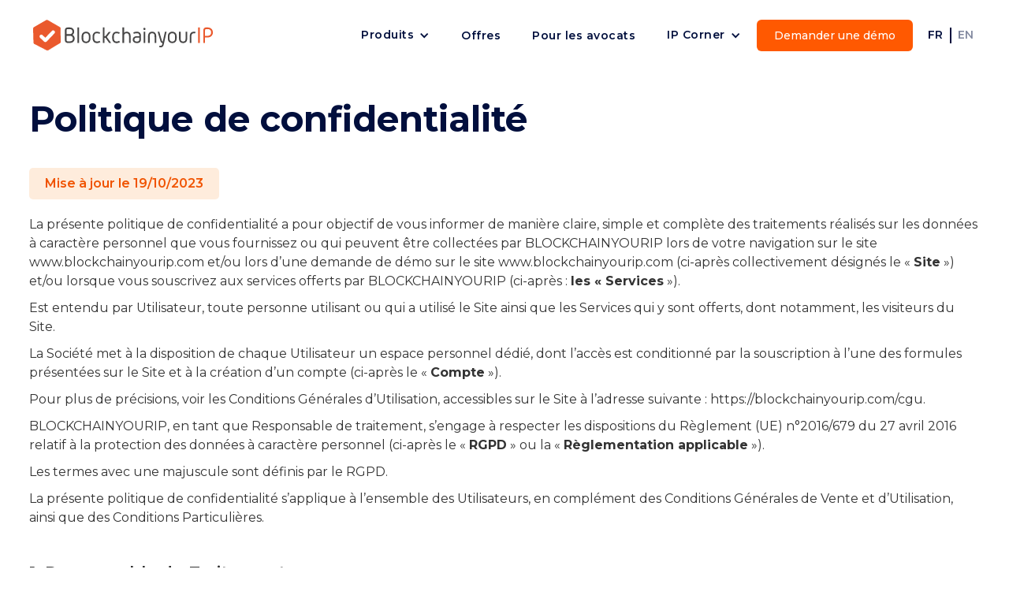

--- FILE ---
content_type: text/html
request_url: https://blockchainyourip.com/politique-de-confidentialite
body_size: 14848
content:
<!DOCTYPE html><!-- Last Published: Thu Jan 08 2026 11:55:43 GMT+0000 (Coordinated Universal Time) --><html data-wf-domain="blockchainyourip.com" data-wf-page="6425b02b422e2537414dff63" data-wf-site="602c1c09faac665134683cac"><head><meta charset="utf-8"/><title>Politique de confidentialité | BlockchainyourIP</title><meta content="Politique de confidentialité | BlockchainyourIP" property="og:title"/><meta content="Politique de confidentialité | BlockchainyourIP" property="twitter:title"/><meta content="width=device-width, initial-scale=1" name="viewport"/><meta content="vyRvqFxKbzNUCh3uzIZxbJga2qZi0ge8VvaMvAX_EtA" name="google-site-verification"/><link href="https://cdn.prod.website-files.com/602c1c09faac665134683cac/css/bcyip.webflow.shared.262e62820.min.css" rel="stylesheet" type="text/css" integrity="sha384-Ji5igg45v7V3Vpn3JBjCnVSOkOBI79RwAyIs4kmq9Usxrem5UrIfHa3a984ekScY" crossorigin="anonymous"/><link href="https://fonts.googleapis.com" rel="preconnect"/><link href="https://fonts.gstatic.com" rel="preconnect" crossorigin="anonymous"/><script src="https://ajax.googleapis.com/ajax/libs/webfont/1.6.26/webfont.js" type="text/javascript"></script><script type="text/javascript">WebFont.load({  google: {    families: ["Montserrat:100,100italic,200,200italic,300,300italic,400,400italic,500,500italic,600,600italic,700,700italic,800,800italic,900,900italic","Merriweather:300,300italic,400,400italic,700,700italic,900,900italic","Varela Round:400","Varela:400","Cookie:regular"]  }});</script><script type="text/javascript">!function(o,c){var n=c.documentElement,t=" w-mod-";n.className+=t+"js",("ontouchstart"in o||o.DocumentTouch&&c instanceof DocumentTouch)&&(n.className+=t+"touch")}(window,document);</script><link href="https://cdn.prod.website-files.com/602c1c09faac665134683cac/605cc752b063097696b1a044_favicon-32x32.png" rel="shortcut icon" type="image/x-icon"/><link href="https://cdn.prod.website-files.com/602c1c09faac665134683cac/605cc69e84c6e670bbc815c3_icon.ico" rel="apple-touch-icon"/><script type="text/javascript">!function(f,b,e,v,n,t,s){if(f.fbq)return;n=f.fbq=function(){n.callMethod?n.callMethod.apply(n,arguments):n.queue.push(arguments)};if(!f._fbq)f._fbq=n;n.push=n;n.loaded=!0;n.version='2.0';n.agent='plwebflow';n.queue=[];t=b.createElement(e);t.async=!0;t.src=v;s=b.getElementsByTagName(e)[0];s.parentNode.insertBefore(t,s)}(window,document,'script','https://connect.facebook.net/en_US/fbevents.js');fbq('init', '193927544554944');fbq('track', 'PageView');</script><script type="text/javascript" src="https://cdn.weglot.com/weglot.min.js"></script>
<script>
    Weglot.initialize({
        api_key: 'wg_3b2f0677ede402da95fc48c21d3822b97'
    });
</script>

<script>
  window.intercomSettings = {
    app_id: "wd9e0lm5"
  };
</script>

<script>
// We pre-filled your app ID in the widget URL: 'https://widget.intercom.io/widget/wd9e0lm5'
(function(){var w=window;var ic=w.Intercom;if(typeof ic==="function"){ic('reattach_activator');ic('update',w.intercomSettings);}else{var d=document;var i=function(){i.c(arguments);};i.q=[];i.c=function(args){i.q.push(args);};w.Intercom=i;var l=function(){var s=d.createElement('script');s.type='text/javascript';s.async=true;s.src='https://widget.intercom.io/widget/wd9e0lm5';var x=d.getElementsByTagName('script')[0];x.parentNode.insertBefore(s,x);};if(w.attachEvent){w.attachEvent('onload',l);}else{w.addEventListener('load',l,false);}}})();
</script>

<!-- Google Tag Manager -->
<script>(function(w,d,s,l,i){w[l]=w[l]||[];w[l].push({'gtm.start':
new Date().getTime(),event:'gtm.js'});var f=d.getElementsByTagName(s)[0],
j=d.createElement(s),dl=l!='dataLayer'?'&l='+l:'';j.async=true;j.src=
'https://www.googletagmanager.com/gtm.js?id='+i+dl;f.parentNode.insertBefore(j,f);
})(window,document,'script','dataLayer','GTM-58NF2FW');</script>
<!-- End Google Tag Manager -->

<script defer data-domain="blockchainyourip.com" src="https://plausible.io/js/script.js"></script>
<script defer data-domain="en.blockchainyourip.com" src="https://plausible.io/js/script.js"></script>

</head><body><div data-collapse="medium" data-animation="default" data-duration="400" data-easing="ease" data-easing2="ease" role="banner" class="navbar w-nav"><div class="navbar-wrapper"><a href="/" class="brand w-nav-brand"><img src="https://cdn.prod.website-files.com/602c1c09faac665134683cac/602c1c970ab4b9844b1a164f_logo%20BCYIP.svg" loading="lazy" width="239" alt="BlockchainyourIP" class="logo"/><img src="https://cdn.prod.website-files.com/602c1c09faac665134683cac/6580801c2a65ec56543f9906_bonnet.webp" loading="lazy" alt="" class="noel-img"/></a><nav role="navigation" class="nav-menu w-nav-menu"><div data-hover="true" data-delay="0" class="dropdown w-dropdown"><div class="dropdown-toggle w-dropdown-toggle"><div class="w-icon-dropdown-toggle"></div><div>Produits</div></div><nav class="dropdown-products w-dropdown-list"><div class="content-block product"></div><div class="dropdown-column"><a href="/product/ip-magicbox" class="submenu-item w-inline-block"><div class="icon-box orange"><img src="https://cdn.prod.website-files.com/602c1c09faac665134683cac/654d6f26f12c605562dcb18e_case.webp" loading="lazy" alt="" class="nav-icon"/></div><div class="link-block"><div>L&#x27;IP MagicBox</div><div class="submenu-description">Protégez simplement l&#x27;ensemble de vos fichiers, quelque soit la taille.</div></div></a><a href="/product/ip-tower" class="submenu-item w-inline-block"><div class="icon-box"><img src="https://cdn.prod.website-files.com/602c1c09faac665134683cac/654d6d2baf3764b88e68534c_code.webp" loading="lazy" alt="" class="nav-icon"/></div><div class="link-block"><div>L&#x27;IP Tower</div><div class="submenu-description">Automatisez la protection de vos logiciels en intégrant l&#x27;IP Tower aux outils de vos développeurs.</div></div></a></div><div class="nav-separator"></div><div class="dropdown-column"><a href="/product/ia-blockchain" class="submenu-item w-inline-block"><div class="icon-box purple"><img src="https://cdn.prod.website-files.com/602c1c09faac665134683cac/659dd3fe7a4cf84dae211302_etoiles.png" loading="lazy" alt="" class="nav-icon light mini"/></div><div class="link-block"><div>Plugin IA</div><div class="submenu-description">Protégez automatiquement vos créations assistées par l’IA.</div></div></a><a href="/security" class="submenu-item w-inline-block"><div class="icon-box dark-blue"><img src="https://cdn.prod.website-files.com/602c1c09faac665134683cac/654d67321aea19c1959e56d8_shield-lock.webp" loading="lazy" alt="" class="nav-icon"/></div><div class="link-block"><div>Sécurité</div><div class="submenu-description">La sécurité, au cœur du développement de BlockchainyourIP.</div></div></a><a href="/download" class="submenu-item hide w-inline-block"><div class="icon-box grey"><img src="https://cdn.prod.website-files.com/602c1c09faac665134683cac/64358d505fffde64a9e0a7db_hands%20check.png" loading="lazy" alt="" class="nav-icon light"/></div><div class="link-block"><div>Partenariats</div><div class="submenu-description">Lorem ipsum dolor sit amet, consectetur adipiscing elit, sed do eiusmod tempor incididunt.</div></div></a></div></nav></div><div data-hover="true" data-delay="0" class="dropdown w-dropdown"><div class="dropdown-toggle hide w-dropdown-toggle"><div class="w-icon-dropdown-toggle"></div><div>Cas d&#x27;usage</div></div><nav class="cas-dropdown w-dropdown-list"><div class="content-block img"></div><div class="dropdown-column cas"><div class="submenu-title">Par Secteur</div><div class="submenu-item-copy"><a href="/cas-dusage/mode-luxe" class="menu w-inline-block"><img src="https://cdn.prod.website-files.com/602c1c09faac665134683cac/603d8e22abad3277b2ae9ca3_icon-left-right.svg" loading="lazy" alt="" class="image-menu-arrow"/><div> Mode</div></a></div><div class="submenu-item-copy"><a href="/cas-dusage/horlogerie-joaillerie" class="menu w-inline-block"><img src="https://cdn.prod.website-files.com/602c1c09faac665134683cac/603d8e22abad3277b2ae9ca3_icon-left-right.svg" loading="lazy" alt="" class="image-menu-arrow"/><div> Joaillerie &amp; horlogerie</div></a></div><div class="submenu-item-copy"><a href="/cas-dusage/bureau-detude-faconnier" class="menu w-inline-block"><img src="https://cdn.prod.website-files.com/602c1c09faac665134683cac/603d8e22abad3277b2ae9ca3_icon-left-right.svg" loading="lazy" alt="" class="image-menu-arrow"/><div> Bureau d’étude / Façonnier</div></a></div><div class="submenu-item-copy"><a href="/cas-dusage/developpement-de-logiciel" class="menu w-inline-block"><img src="https://cdn.prod.website-files.com/602c1c09faac665134683cac/603d8e22abad3277b2ae9ca3_icon-left-right.svg" loading="lazy" alt="" class="image-menu-arrow"/><div> Développement de logiciel</div></a></div><div class="submenu-item-copy"><a href="/cas-dusage/agence-de-publicite" class="menu w-inline-block"><img src="https://cdn.prod.website-files.com/602c1c09faac665134683cac/603d8e22abad3277b2ae9ca3_icon-left-right.svg" loading="lazy" alt="" class="image-menu-arrow"/><div> Agence de publicité</div></a></div></div><div class="nav-separator"></div><div class="dropdown-column cas"><div class="submenu-title">Par Type de droit</div><div class="submenu-item-copy"><a href="/cas-dusage/creations" class="menu w-inline-block"><img src="https://cdn.prod.website-files.com/602c1c09faac665134683cac/603d8e22abad3277b2ae9ca3_icon-left-right.svg" loading="lazy" alt="" class="image-menu-arrow"/><div> Droit d&#x27;auteur</div></a></div><div class="submenu-item-copy"><a href="/cas-dusage/innovations" class="menu w-inline-block"><img src="https://cdn.prod.website-files.com/602c1c09faac665134683cac/603d8e22abad3277b2ae9ca3_icon-left-right.svg" loading="lazy" alt="" class="image-menu-arrow"/><div> Secrets d&#x27;affaires </div></a></div></div></nav></div><a href="/tarifs" class="nav-link w-nav-link">Offres</a><a href="/offre-avocats" class="nav-link w-nav-link">Pour les avocats</a><div data-hover="true" data-delay="0" class="dropdown w-dropdown"><div class="dropdown-toggle w-dropdown-toggle"><div class="w-icon-dropdown-toggle"></div><div>IP Corner</div></div><nav class="dropdown-corner w-dropdown-list"><div class="content-block nav"><div class="paper-presentation nav"><div><div class="corner-category nav">Network</div><h3 class="content-title nav">Rejoignez la communauté IP Hour !</h3></div><a href="/landing/communaute-ip-hour" class="button-download nav w-button">S&#x27;inscrire</a></div><img src="https://cdn.prod.website-files.com/602c1c09faac665134683cac/6633cfe6ccfdfdad78e19352_invitation-ip-hour.webp" loading="lazy" sizes="100vw" srcset="https://cdn.prod.website-files.com/602c1c09faac665134683cac/6633cfe6ccfdfdad78e19352_invitation-ip-hour-p-500.webp 500w, https://cdn.prod.website-files.com/602c1c09faac665134683cac/6633cfe6ccfdfdad78e19352_invitation-ip-hour-p-800.webp 800w, https://cdn.prod.website-files.com/602c1c09faac665134683cac/6633cfe6ccfdfdad78e19352_invitation-ip-hour.webp 1088w" alt="" class="image-wp-mini nav"/><div class="block-content-img"></div></div><div class="dropdown-column"><a href="/blog" class="submenu-item w-inline-block"><div class="icon-box"><img src="https://cdn.prod.website-files.com/602c1c09faac665134683cac/624aec472e690033d34def79_light.png" loading="lazy" alt="" class="nav-icon"/></div><div class="link-block"><div>Le blog</div><div class="submenu-description">Analyse des actualités IP et jurisprudence.</div></div></a><a href="/asset-builder" class="submenu-item w-inline-block"><div class="icon-box blue"><img src="https://cdn.prod.website-files.com/602c1c09faac665134683cac/62432faf1212f24f87a94856_tv-screen.png" loading="lazy" alt="" class="nav-icon"/></div><div class="link-block"><div>Ressources Vidéo</div><div class="submenu-description">Des interviews de professionnels de l&#x27;IP pour vous inspirer dans votre pratique en entreprise.</div></div></a></div><div class="nav-separator"></div><div class="dropdown-column"><a href="/temoignages" class="submenu-item w-inline-block"><div class="icon-box dark"><img src="https://cdn.prod.website-files.com/602c1c09faac665134683cac/63f3970127fd4be2e7ffce1c_question.png" loading="lazy" alt="" class="nav-icon"/></div><div class="link-block"><div>Témoignages</div><div class="submenu-description">Des témoignages de nos utilisateurs et les stratégies IP mis en place.</div></div></a><a href="/download" class="submenu-item w-inline-block"><div class="icon-box green"><img src="https://cdn.prod.website-files.com/602c1c09faac665134683cac/623b8ebc71d06b7cc1fce088_download.png" loading="lazy" alt="" class="nav-icon"/></div><div class="link-block"><div>Ressource téléchargeable </div><div class="submenu-description">Tous nos contenus sur le management de la propriété intellectuelle.</div></div></a><a href="/download" class="submenu-item hide w-inline-block"><div class="icon-box grey"><img src="https://cdn.prod.website-files.com/602c1c09faac665134683cac/64358d505fffde64a9e0a7db_hands%20check.png" loading="lazy" alt="" class="nav-icon light"/></div><div class="link-block"><div>Partenariats</div><div class="submenu-description">Lorem ipsum dolor sit amet, consectetur adipiscing elit, sed do eiusmod tempor incididunt.</div></div></a></div></nav></div><a href="/demo" class="button-demo w-nav-link">Demander une démo</a><div data-w-id="59aceaca-3eb7-8e4d-c361-f35eae6af5c4" class="wg-element-wrapper sw1"><a lang="fr" data-w-id="59aceaca-3eb7-8e4d-c361-f35eae6af5c5" href="#" class="wg-selector-1 s1 w-inline-block"><div class="fr">FR</div></a><div class="menu-separator"></div><a lang="en" data-w-id="59aceaca-3eb7-8e4d-c361-f35eae6af5c8" href="#" class="wg-selector-1 s2 w-inline-block"><div class="en">EN</div></a><div class="wg-code w-embed w-script"><script type="text/javascript" src="https://cdn.weglot.com/weglot.min.js"></script>
<script>
// init Weglot
Weglot.initialize({
	api_key: 'wg_62d9b9b0750831f48721322c8384946b6'
});

// on Weglot init
Weglot.on('initialized', ()=>{
	// get the current active language
  const currentLang = Weglot.getCurrentLang();
  // if the current active language link exists
  if(document.querySelector('.wg-element-wrapper.sw1 [lang='+currentLang+']')){
  	// click the link
  	document.querySelector('.wg-element-wrapper.sw1 [lang='+currentLang+']').click();
  }
});

// for each of the .wg-element-wrapper language links
document.querySelectorAll('.wg-element-wrapper.sw1 [lang]').forEach((link)=>{
	// add a click event listener
	link.addEventListener('click', function(e){
  	// prevent default
		e.preventDefault();
    // switch current active language after a setTimeout
    setTimeout(()=>Weglot.switchTo(this.getAttribute('lang')),160);
	});
});
</script></div></div></nav><div class="menu-burger w-nav-button"><div class="w-icon-nav-menu"></div></div></div></div><div class="legal"><div class="legal-wrapper"><h1 class="h1-legal">Politique de confidentialité</h1><div class="update-date"><div class="v-title-block">Mise à jour le 19/10/2023</div></div><div class="w-richtext"><p>La présente politique de confidentialité a pour objectif de vous informer de manière claire, simple et complète des traitements réalisés sur les données à caractère personnel que vous fournissez ou qui peuvent être collectées par BLOCKCHAINYOURIP lors de votre navigation sur le site www.blockchainyourip.com et/ou lors d’une demande de démo sur le site www.blockchainyourip.com (ci-après collectivement désignés le « <strong>Site</strong> ») et/ou lorsque vous souscrivez aux services offerts par BLOCKCHAINYOURIP (ci-après : <strong>les « Services</strong> »).</p><p>Est entendu par Utilisateur, toute personne utilisant ou qui a utilisé le Site ainsi que les Services qui y sont offerts, dont notamment, les visiteurs du Site.</p><p>La Société met à la disposition de chaque Utilisateur un espace personnel dédié, dont l’accès est conditionné par la souscription à l’une des formules présentées sur le Site et à la création d’un compte (ci-après le « <strong>Compte</strong> »). </p><p>Pour plus de précisions, voir les Conditions Générales d’Utilisation, accessibles sur le Site à l’adresse suivante : <a href="https://blockchainyourip.com/cgu">https://blockchainyourip.com/cgu</a>.</p><p>BLOCKCHAINYOURIP, en tant que Responsable de traitement, s’engage à respecter les dispositions du Règlement (UE) n°2016/679 du 27 avril 2016 relatif à la protection des données à caractère personnel (ci-après le « <strong>RGPD</strong> » ou la « <strong>Règlementation applicable</strong> »).</p><p>Les termes avec une majuscule sont définis par le RGPD.   </p><p>La présente politique de confidentialité s’applique à l’ensemble des Utilisateurs, en complément des Conditions Générales de Vente et d’Utilisation, ainsi que des Conditions Particulières.</p><p>‍</p><h5>1. Responsable du Traitement</h5><p>La société qui collecte les données à caractère personnel et met en œuvre les traitements de données est : </p><p><strong>La société BLOCKCHAINYOURIP</strong>, société par actions simplifiée, identifiée sous le numéro 838 559 979 RCS Paris, dont le siège social est situé, 21 rue Clément Marot (75008) Paris ci-après la « <strong>Société</strong> » ou « <strong>BCYIP</strong> »), agissant en qualité de Responsable du traitement, et représentée par son Président domicilié en cette qualité audit siège.</p><p>‍</p><h5>2. Collecte des Données personnelles</h5><p>Les « <strong>Données personnelles</strong> » désignent toute information permettant de vous identifier soit directement (comme votre nom) ou indirectement (par exemple à l’aide d’un numéro de client unique ou de suivi de commande). </p><p>Conformément à l’article 4 du Règlement Général sur la Protection des Données, « <em>est réputée être une « personne physique identifiable » une personne physique qui peut être identifiée, directement ou indirectement, notamment par référence à un identifiant, tel qu&#x27;un nom, un numéro d&#x27;identification, des données de localisation, un identifiant en ligne, ou à un ou plusieurs éléments spécifiques propres à son identité physique, physiologique, génétique, psychique, économique, culturelle ou sociale ».</em> </p><p>Si vous communiquez dans le cadre de l’utilisation du Site<strong> </strong>des Données personnelles que vous avez directement ou indirectement collectées auprès d’une personne, il est de votre responsabilité de veiller à ce que cette personne concernée vous ait autorisé à partager ses Données personnelles avec BCYIP et qu’elle soit dûment informée de la présente politique de protection de la vie privée.</p><p>‍</p><h5>3. Données personnelles collectées</h5><p><strong>Données personnelles collectées directement auprès de vous </strong></p><p>Les Données personnelles collectées par BCYIP sont celles que vous communiquez directement, notamment lors de votre souscription à une démo sur le Site, et lors de la création d’un Compte. </p><p>Ces données comprennent des données d’identification (nom, prénom, date de naissance, adresse email, adresse postale, numéro de téléphone), des données bancaires (RIB, carte bancaire), des données de connexion, de localisation, des données relatives à vos échanges avec BCYIP et éventuelles réclamations, etc. </p><p><strong>Données personnelles collectées indirectement – Cookies : </strong></p><p>BCYIP utilise des cookies et autres traceurs afin de collecter des Données personnelles dans l’objectif de poursuivre certaines des finalités décrites ci-après. Ces données peuvent être vos données de connexion, de navigation, adresse IP, préférences, etc. Vous pouvez retrouver les informations relatives aux cookies dans la “Politique Cookies”, accessible à l’adresse suivante : <a href="/politique-de-cookies">politique de cookies</a></p><p>‍</p><h5>4. Finalités de la collecte et bases légales</h5><p>BCYIP n’est autorisée à utiliser vos Données personnelles que si elle dispose d’une base juridique valable. </p><p>BCYIP doit s’assurer de disposer d’une ou de plusieurs des bases juridiques suivantes : </p><ul role="list"><li>L’exécution d’un contrat (ex : pour proposer et adresser ses services ou pour ouvrir et gérer un compte), ou ; </li><li>L’exécution d’une obligation légale (ex : conservation des factures), ou ;</li><li>Lorsque cela est dans l’intérêt légitime de BCYIP, ou ;</li><li>Lorsque vous avez donné votre consentement à la collecte des Données personnelles. </li></ul><p>L’intérêt légitime de BCYIP ne doit pas aller à l’encontre de vos droits et libertés. Parmi les exemples d’intérêts légitimes mentionnés dans le RGPD figurent la prévention de la fraude ou la prospection commerciale. </p><p>Lorsque vous fournissez volontairement des Données personnelles vous concernant vous vous engagez à communiquer des informations exactes et ne portant pas préjudice aux intérêts ou aux droits des tiers.</p><p>BCYIP peut être amené à traiter vos Données personnelles dans le cadre des Finalités et sur le fondement des Bases Légales suivantes :</p><p>‍</p><figure class="w-richtext-align-center w-richtext-figure-type-image"><div><img src="https://cdn.prod.website-files.com/602c1c09faac665134683cac/65306c476306da991139437b_Tableau%20Traitement%20BCYIP%20(1).png" loading="lazy" alt=""/></div></figure><p>‍</p><p>Lorsqu’un traitement de Données personnelles requiert votre consentement, BCYIP s’assure de recueillir au préalable ledit consentement. </p><p>BCYIP s’interdit de traiter vos données pour des finalités autres que celles initialement convenues sans vous en avoir préalablement informé et recueilli à nouveau votre consentement pour le nouveau traitement, à moins que le traitement ne soit requis ou autorisé par la loi.</p><p>‍</p><h5>5. Destinataires de vos Données personnelles</h5><p>Vos Données personnelles sont destinées aux Services de BCYIP, aux fins de gestion des finalités décrites ci-avant. Elles sont traitées au moyen d’outils informatiques par le personnel de BCYIP dûment habilité à cet effet, dans le respect de la Règlementation applicable. </p><p>BCYIP ne transmet vos Données personnelles à des tiers que : </p><ul role="list"><li>Lorsque vous avez donné votre accord préalable pour le partage de ces informations ; </li><li>Lorsque BCYIP est tenue de partager ces informations avec ses prestataires et notamment ses prestataires techniques pour vous fournir le service demandé ; et </li><li>Lorsque BCYIP reçoit la requête d’une autorité judiciaire ou de toute autorité administrative habilitée par la loi, sollicitant la communication de ces informations conformément aux dispositions législatives en vigueur.</li></ul><p>BCYIP fait appel à des Sous-traitants pour les opérations suivantes : </p><ul role="list"><li>L’hébergement des données ;</li><li>La gestion de l’inscription et de l’envoi de la newsletter par e-mail ;</li><li>La gestion et suivi des demandes de démo sur le Site ; </li><li>La création et l’administration d’un Compte client ; </li><li>La gestion de la relation client et l’envoi de prospections commerciales ;</li><li>La gestion de la comptabilité ; </li><li>Le paiement sécurisé sur le Site ;</li><li>La réalisation d’opérations de maintenance </li></ul><p>‍</p><h5>6. Transfert des Données personnelles hors UE</h5><p>Pour certaines opérations et certains sous-traitants, BCYIP peut être amenée à transférer vos Données personnelles dans des pays situés en dehors de l’Union européenne. Dans ce cas, BCYIP s’assure de la sécurisation de ces transferts de données par ses sous-traitants, notamment sur la base de protections contractuelles. </p><p>Des transferts hors Union Européenne peuvent être réalisés par les sous-traitants de BCYIP, notamment dans le cadre des activités suivantes :</p><p>‍</p><figure class="w-richtext-align-center w-richtext-figure-type-image"><div><img src="https://cdn.prod.website-files.com/602c1c09faac665134683cac/65306ea0e68db2184f98021a_Tableau%20Transfert%20Hors%20UE.png" loading="lazy" alt=""/></div></figure><p>‍</p><p>Les bases de données confidentielles des clients, qui ne sont pas des Données personnelles mais constituent des données confidentielles des clients sont hébergées par des prestataires tiers dont le siège social est situé en France. </p><p>‍</p><h5>7. Droits des personnes sur les données personnelles collectées</h5><p>Vous avez le droit (dans les circonstances, les conditions, et sous réserve des exceptions, prévues par la Règlementation applicable) de :</p><ul role="list"><li>Demander un accès aux Données personnelles que BCYIP traite vous concernant : ce droit vous permet de savoir si BCYIP détient vos Données personnelles et, le cas échéant, d’obtenir des informations et une copie desdites Données personnelles. </li></ul><ul role="list"><li>Demander la rectification de vos Données personnelles : ce droit vous autorise à faire corriger vos Données personnelles si celles-ci sont inexactes ou incomplètes. </li></ul><ul role="list"><li>Vous opposez au traitement de vos Données personnelles : ce droit vous permet de demander à ce que BCYIP cesse de traiter vos Données personnelles. </li></ul><ul role="list"><li>Demander l’effacement de vos Données personnelles : ce droit vous permet de demander à BCYIP d’effacer vos Données personnelles, y compris lorsque lesdites Données personnelles ne seraient plus nécessaires pour atteindre les objectifs poursuivis. </li></ul><ul role="list"><li>Demander la restriction du traitement de vos Données personnelles : ce droit vous permet de demander à ce que BCYIP ne traite vos Données personnelles que dans des circonstances limitées, notamment avec votre consentement. </li></ul><ul role="list"><li>Demander la portabilité de vos Données personnelles : ce droit vous permet de recevoir une copie (dans un format structuré, communément utilisé et lisible par machine) des Données personnelles que vous avez transmises à BCYIP, ou de demander à BCYIP de transmettre ces Données personnelles à un autre responsable du traitement.<br/></li></ul><p>Dans la mesure où le traitement de vos Données personnelles est basé sur votre consentement, vous avez le droit de retirer ledit consentement à tout moment en contactant le responsable de la protection des données.</p><p>Veuillez noter que cela n’affectera pas le droit de BCYIP de traiter vos Données personnelles obtenues avant le retrait de votre consentement, ni son droit de poursuivre certaines parties du traitement sur la base d’autres bases juridiques que celle de votre consentement.</p><p>Ces droits peuvent être exercés de la manière suivante : </p><ul role="list"><li>Par voie postale, en écrivant à l’adresse : BLOCKCHAINYOURIP – DPO – 21, rue Clément MAROT – 75008 paris </li><li>Par voie électronique, à l’adresse suivante : <a href="https://about:blank">dpo@bcyip.</a>com </li><li>Via le formulaire dédié https://blockchainyourip.com/gerez-vos-donnees-personnelles     </li></ul><p>BCYIP vous adressera une réponse dans un délai d’un mois après l’exercice du droit. Dans certains cas, liés à la complexité de la demande ou au nombre de demande, ce délai peut être prolongé de 2 mois.  Ces droits peuvent dans certains cas prévus par la Règlementation applicable être soumis à des exceptions.</p><p>Si vous estimez que vos droits relatifs à vos données personnelles ne sont pas respectés après nous avoir contactés, vous pouvez adresser une réclamation à la <a href="https://www.cnil.fr/">Commission</a> <a href="https://www.cnil.fr/">Nationale</a> <a href="https://www.cnil.fr/">de</a> <a href="https://www.cnil.fr/">l’Informatique et</a> <a href="https://www.cnil.fr/">des</a> <a href="https://www.cnil.fr/">Libertés</a> (3 place de Fontenoy - TSA 80715 – 75334 Paris cedex 07 - téléphone : 01 53 73 22 22).</p><p>‍</p><h5>8. Conservation des Données personnelles</h5><p>BCYIP conserve vos Données personnelles qui lui sont communiquées pour une durée strictement nécessaire à la réalisation des finalités du traitement. </p><p>BCYIP applique des politiques et procédures spécifiques en matière de gestion de vos Données personnelles qui sont effacées au terme du délai défini en fonction des critères de rétention suivants :</p><ul role="list"><li>BCYIP conserve vos données aussi longtemps qu’elle entretient une relation commerciale continue avec vous ;</li><li>BCYIP conserve vos données aussi longtemps que cela sera nécessaire pour vous fournir ses Services ; </li><li>BCYIP conserve vos données aussi longtemps que cela sera nécessaire pour se conformer à ses obligations légales et contractuelles.</li></ul><p>Pour information, les durées de conservation retenues sont les suivantes : </p><ul role="list"><li>Les Données personnelles des prospects (personne n’ayant jamais souscrit aux Services de BCYIP) sont conservées au plus tard 3 ans après le dernier contact émanant du prospect ;</li><li>Les Données personnelles des clients sont conservées au plus tard 2 ans à compter de la fin de l’abonnement souscrit / contrat conclu par l’Utilisateur, à l’exception des éventuels contrats électroniques d’une valeur de plus de cent vingt (120) euros qui seront archivés pendant une durée de dix (10) ans à compter de la fin de la relation ;</li><li>Les cookies de mesure d’audience, de performance, de publicité ciblée et de partage vers les réseaux sociaux se déposent sur le terminal du client pendant une durée maximale de 13 mois ; </li><li>Certaines Données personnelles pourront être conservées (factures, devis, avoirs) pendant une durée commercialement raisonnable, à des fins de sauvegarde, d’archivage ou d’audit. Le délai obligatoire de conservation est notamment de dix (10) ans pour les factures.</li></ul><p>‍</p><h5>9. Sécurité des Données personnelles</h5><p>BCYIP applique des dispositions de sécurité organisationnelles, physiques et techniques pour toutes les Données personnelles qu’elle traite. BCYIP a mis en place des protocoles et mesures de contrôle ainsi que des politiques, procédures et directives appropriées pour assurer la bonne application de ces dispositions, en tenant compte des risques associés aux différentes catégories de Données personnelles et à leur traitement.</p><p>Lors de l’élaboration et de la conception, ou lors de la sélection et de l’utilisation des différents outils qui permettent le traitement des données à caractère personnel, BCYIP s’assure qu’ils permettent d’assurer un niveau de protection optimal des Données personnelles traitées.</p><p>C’est la raison pour laquelle BCYIP met en œuvre toutes les mesures appropriées pour empêcher dans la mesure du possible toute altération ou perte de vos Données personnelles ou tout accès non autorisé à celles-ci.</p><p>BCYIP met ainsi en œuvre des mesures qui respectent les principes de protection dès la conception et de protection par défaut des Données personnelles traitées.</p><p>Lorsque BCYIP a recours à un prestataire de confiance, BCYIP ne lui communique des Données personnelles qu’après avoir obtenu de ce dernier un engagement et des garanties sur sa capacité à répondre à ces exigences de sécurité et de confidentialité, dans le respect de la Règlementation applicable.</p><p>‍</p><h5>10. Spécificité pour les mineurs</h5><p>Le Site ne vise pas comme public les mineurs de moins de 16 ans. </p><p>Toutefois, si des informations étaient recueillies sur un mineur de moins de 18 ans par le Site, le représentant légal du mineur devra donner son accord préalable et valider la communication des données.</p><p>‍</p><h5>11. Mise à jour de la politique de confidentialité</h5><p>BCYIP en qualité de Responsable du traitement est susceptible de modifier la Politique de confidentialité. </p><p>Si BCYIP utilise vos Données personnelles d&#x27;une manière différente dans le cadre de l’utilisation du Site de celle stipulée dans la présente Politique de confidentialité en vigueur au moment de la collecte, ces modifications seront affichées de manière visible sur le Site et l’intéressé en sera également averti par mail s’il est inscrit sur le Site.   </p></div></div></div><div class="footer-section"><div data-w-id="dd9b6361-af3e-fadb-3c84-4418c77f76d3" class="footer-logo-block"><a href="/old-home" class="w-inline-block"><img src="https://cdn.prod.website-files.com/602c1c09faac665134683cac/621e2cd2bcfb301c12372998_Lgo%20BCYIP%20Footer%20Blue.png" loading="lazy" width="64" alt="" class="footer-logo"/></a></div><div class="footer-wrapper"><div class="footer-block"><div class="title-footer"><span><strong>© 2022 BlockchainyourIP<br/></strong></span></div><div class="footer-text"><a href="/informations-legales" class="footer-link">Informations légales</a></div><div class="footer-text"><a href="/cgu" class="footer-link">CGU</a></div><div class="footer-text"><a href="/politique-de-confidentialite" aria-current="page" class="footer-link w--current">Politique de confidentialité</a></div><div class="footer-text"><a href="/politique-de-cookies" class="footer-link">Politique de cookies</a></div><div class="footer-text"><a href="#" id="axeptio-footer" class="footer-link">Choisir mes cookies 🍪 </a></div><div class="footer-text"><a href="/gerez-vos-donnees-personnelles" class="footer-link">Contacter notre DPO</a></div></div><div class="footer-block"><div class="title-footer"><strong>Plan du site</strong></div><div class="footer-text"><a href="/old-home" class="footer-link">Accueil</a></div><div class="footer-text"><a href="/product/ip-magicbox" class="footer-link">Solution</a></div><div class="footer-text"><a href="/tarifs" class="footer-link">Tarifs</a></div><div class="footer-text"><a href="/security" class="footer-link">Sécurité</a></div><div class="footer-text"><a href="https://verify.blockchainyourip.com/" target="_blank" class="footer-link">Vérifier une preuve</a></div><div class="footer-text">Cas d&#x27;usage :</div><div class="footer-text"><a href="/cas-dusage/mode-luxe" class="footer-link">→  Mode</a></div><div class="footer-text"><a href="/cas-dusage/horlogerie-joaillerie" class="footer-link">→  Joaillerie &amp; horlogerie</a></div><div class="footer-text"><a href="/cas-dusage/bureau-detude-faconnier" class="footer-link">→  Bureau d’étude / Façonnier</a></div><div class="footer-text"><a href="/cas-dusage/developpement-de-logiciel" class="footer-link">→  Développement de logiciel</a></div><div class="footer-text"><a href="/cas-dusage/agence-de-publicite" class="footer-link">→  Agence de publicité</a></div><div class="footer-text"><a href="/cas-dusage/creations" class="footer-link">→  Droit d&#x27;auteur</a></div><div class="footer-text"><a href="/cas-dusage/innovations" class="footer-link">→  Secrets d&#x27;affaires</a></div></div><div class="footer-block"><div class="title-footer"><strong>IP Corner</strong></div><div class="footer-text"><a href="/blog" class="footer-link">Le Blog BCYIP</a></div><div class="footer-text"><a href="/temoignages" class="footer-link">Témoignages</a></div><div class="footer-text"><a href="/asset-builder" class="footer-link">Asset Builder TV</a></div><div class="footer-text"><a href="/download" class="footer-link">Ressources téléchargeables</a></div><div class="footer-text"><a href="/ressources-juridiques" class="footer-link">Ressources juridiques</a></div><div class="footer-text"><a href="https://blockchainyourip.notion.site/Job-Board-BlockchainyourIP-ece84780332c4af3b38807e339005a5e" target="_blank" class="footer-link">On recrute ✨</a></div></div><div id="w-node-e0e5f429-3221-be6c-d298-2920b95df284-c77f76d1" class="footer-block"><div class="title-footer"><strong>Newsletter</strong></div><div class="form-newsletter w-form"><form id="wf-form-Newsletter" name="wf-form-Newsletter" data-name="Newsletter" method="get" class="form-footer" data-wf-page-id="6425b02b422e2537414dff63" data-wf-element-id="7e45a8e4-52e1-c3de-c572-26b139ab5648" data-turnstile-sitekey="0x4AAAAAAAQTptj2So4dx43e"><div class="form-block-footer"><input class="field-newsletter-footer w-input" maxlength="256" name="email" data-name="email" placeholder="Email professionnel" type="email" id="email-3" required=""/><label class="w-checkbox form-legal footer"><input id="Info-legal-4" type="checkbox" name="Info-legal-4" data-name="Info Legal 4" required="" class="w-checkbox-input form-checkbox"/><span class="w-form-label" for="Info-legal-4">J&#x27;accepte d&#x27;être contacté par BlockchainyourIP conformément à notre politique de confidentialité.<br/></span></label><input type="submit" data-wait="Attendez SVP..." class="button-newsletter-footer w-button" value="S&#x27;inscrire"/></div></form><div class="success-message-footer w-form-done"><div class="news-message-footer"><a href="https://emojipedia.org/thumbs-up/"><span class="text-span">👍</span></a><span>Merci !<br/>Vous êtes bien inscrit ! </span></div></div><div class="error-message-footer w-form-fail"><div>Oops! Un problème est survenu lors de votre inscription</div></div></div><div><a href="https://www.linkedin.com/company/blockchainyourip/" target="_blank" class="w-inline-block"><div class="footer-social"></div></a><a href="https://twitter.com/blckchainyourip" target="_blank" class="w-inline-block"><div class="footer-social"></div></a><a href="https://www.facebook.com/blockchainyourIP/" target="_blank" class="w-inline-block"><div class="footer-social"></div></a><a href="https://www.youtube.com/channel/UCHO-j0Zc39a5XS2oWJDqQVA" target="_blank" class="w-inline-block"><div class="footer-social"></div></a></div></div></div></div><script src="https://d3e54v103j8qbb.cloudfront.net/js/jquery-3.5.1.min.dc5e7f18c8.js?site=602c1c09faac665134683cac" type="text/javascript" integrity="sha256-9/aliU8dGd2tb6OSsuzixeV4y/faTqgFtohetphbbj0=" crossorigin="anonymous"></script><script src="https://cdn.prod.website-files.com/602c1c09faac665134683cac/js/webflow.schunk.36b8fb49256177c8.js" type="text/javascript" integrity="sha384-4abIlA5/v7XaW1HMXKBgnUuhnjBYJ/Z9C1OSg4OhmVw9O3QeHJ/qJqFBERCDPv7G" crossorigin="anonymous"></script><script src="https://cdn.prod.website-files.com/602c1c09faac665134683cac/js/webflow.schunk.b99c84922835ad00.js" type="text/javascript" integrity="sha384-+iRXvRyWdmOlVQy6Pvt+MQbXKMCp3TlfGscrdbQ+QXGV9GDeUliubJLg/UBZ8H5B" crossorigin="anonymous"></script><script src="https://cdn.prod.website-files.com/602c1c09faac665134683cac/js/webflow.b69cc9ff.799d649faae66e36.js" type="text/javascript" integrity="sha384-IczTQ4rcfnqk0e9sRn7bT20wWUQFd99iOuZj8zTEktPwaIq4YbilNjjN5YqcM1Fp" crossorigin="anonymous"></script><!--
<script>
// on Weglot init
Weglot.on('initialized', ()=>{
	// get the current active language
  const currentLang = Weglot.getCurrentLang();
  // call the updateHoverLinks function
	updateSW13HoverLinks(currentLang); 
});
-->
<script>


// for each of the .wg-element-wrapper language links
document.querySelectorAll('.wg-element-wrapper.sw13 [lang]').forEach((link)=>{
		// add a click event listener
		link.addEventListener('click', function(e){
    	// prevent default
			e.preventDefault();
      // switch to the current active language      
      Weglot.switchTo(this.getAttribute('lang'));
      // call the updateHoverLinks function
			updateSW13HoverLinks(this.getAttribute('lang')); 
		});
});

// updateHoverLinks function
function updateSW13HoverLinks(currentLang){ 
	// get the back-link
	const $backLink = document.querySelector('.wg-element-wrapper.sw13 .back-link');
	// get the wrapper element
	const $wrapper = $backLink.closest('.wg-element-wrapper');
	// if the current active language link exists
	// &
	// it is not currently set as the front link
	if($wrapper.querySelector('[lang='+currentLang+']') && $wrapper.querySelector('[lang='+currentLang+']') !== $wrapper.querySelector('.front-link')){
		// get the currently displayed link
		const $frontLink = $wrapper.querySelector('.front-link');
		// get the back link's classes
  	const backLnkClassesArr = $backLink.className.split(' ');
    // get the currently displayed front link's classes
  	const frntLnkClassesArr = $frontLink.className.split(' ');
		// swap the classes of both the front link & back link
    // effectively setting the current active langiage link as the displayed front link
    // & the other link as the back link
    [...backLnkClassesArr].forEach((className)=>{
    	$backLink.classList.remove(className);
  		$frontLink.classList.add(className);
  	});
  	[...frntLnkClassesArr].forEach((className)=>{
    	$backLink.classList.add(className);
  		$frontLink.classList.remove(className);
  	});
    // remove the attribute style from the currently displayed link 
    // this removes a previously set display:none on the previous back link
    // which is now the displayed front link after the switch of classes
		$wrapper.querySelector('.front-link').removeAttribute('style');
	}
}
</script>

<script>
window.axeptioSettings = {
  clientId: "64f0ee02e8a7543e41bc6b62",
  cookiesVersion: "blockchainyourip-fr",
};
 
(function(d, s) {
  var t = d.getElementsByTagName(s)[0], e = d.createElement(s);
  e.async = true; e.src = "//static.axept.io/sdk.js";
  t.parentNode.insertBefore(e, t);
})(document, "script");
</script>

<script>
document.getElementById("axeptio-footer").href = "javascript:openAxeptioCookies()";
</script>

<script>
void 0 === window._axcb && (window._axcb = []);
window._axcb.push(function(axeptio) {
  axeptio.on("cookies:complete", function(choices) {
    
  })
})
</script>


<script>window._nQc="89490033";</script>
<script async src="https://serve.albacross.com/track.js"></script>

<!-- Google Tag Manager (noscript) -->
<noscript><iframe src="https://www.googletagmanager.com/ns.html?id=GTM-58NF2FW"
height="0" width="0" style="display:none;visibility:hidden"></iframe></noscript>
<!-- End Google Tag Manager (noscript) -->



<!-- Bloc email non-pro -->
<script>
document.addEventListener('DOMContentLoaded', function () {
  console.log("Script pro-email chargé");

  // On accepte que l'attribut soit sur un form, un form-block, un div, peu importe
  const containers = document.querySelectorAll('[data-only-pro-email="true"]');
  if (!containers.length) {
    console.log("Aucun élément avec data-only-pro-email=\"true\" trouvé");
    return;
  }

 const freeDomains = [
  'gmail.com',
  'yahoo.com',
  'hotmail.com',
  'outlook.com',
  'live.com',
  'msn.com',
  'wanadoo.fr',
  'orange.fr',
  'free.fr',
  'sfr.fr',
  'laposte.net',
  'icloud.com',
  'me.com',
  'proton.me',
  'protonmail.com',
  'gmx.com',
  'gmx.fr',
  'aol.com',
  'yandex.com',
  'yandex.ru',
  'mail.com',
  'zoho.com'
];

  containers.forEach(function(container) {
    // On cherche le form lié : soit ancêtre, soit enfant
    let form = container.closest('form') || container.querySelector('form');
    console.log("Form associé :", form);

    if (!form) return;

    const emailInput = form.querySelector('input[type="email"]');
    console.log("Champ email trouvé :", emailInput);
    if (!emailInput) return;

    // Message d'erreur sous le champ
    const error = document.createElement('div');
    error.style.color = '#d00';
    error.style.fontSize = '0.85rem';
    error.style.marginTop = '6px';
    error.style.display = 'none';
    error.textContent = "Merci d'utiliser une adresse e-mail professionnelle (pas de Gmail/Hotmail, etc.).";
    emailInput.insertAdjacentElement('afterend', error);

    form.addEventListener('submit', function (e) {
      const value = (emailInput.value || '').trim().toLowerCase();
      const parts = value.split('@');
      console.log("Tentative de soumission avec :", value);

      if (parts.length !== 2) {
        // Laisse la validation native gérer les emails complètement invalides
        return;
      }

      const domain = parts[1];
      console.log("Domaine détecté :", domain);

      if (freeDomains.includes(domain)) {
        console.log("Blocage du formulaire : domaine interdit");
        e.preventDefault();
        e.stopPropagation();
        error.style.display = 'block';
        emailInput.focus();
        return false;
      } else {
        error.style.display = 'none';
      }
    }, true);
  });
});
</script>
<!-- End Bloc email non-pro -->



</body></html>

--- FILE ---
content_type: text/css
request_url: https://cdn.prod.website-files.com/602c1c09faac665134683cac/css/bcyip.webflow.shared.262e62820.min.css
body_size: 45408
content:
html{-webkit-text-size-adjust:100%;-ms-text-size-adjust:100%;font-family:sans-serif}body{margin:0}article,aside,details,figcaption,figure,footer,header,hgroup,main,menu,nav,section,summary{display:block}audio,canvas,progress,video{vertical-align:baseline;display:inline-block}audio:not([controls]){height:0;display:none}[hidden],template{display:none}a{background-color:#0000}a:active,a:hover{outline:0}abbr[title]{border-bottom:1px dotted}b,strong{font-weight:700}dfn{font-style:italic}h1{margin:.67em 0;font-size:2em}mark{color:#000;background:#ff0}small{font-size:80%}sub,sup{vertical-align:baseline;font-size:75%;line-height:0;position:relative}sup{top:-.5em}sub{bottom:-.25em}img{border:0}svg:not(:root){overflow:hidden}hr{box-sizing:content-box;height:0}pre{overflow:auto}code,kbd,pre,samp{font-family:monospace;font-size:1em}button,input,optgroup,select,textarea{color:inherit;font:inherit;margin:0}button{overflow:visible}button,select{text-transform:none}button,html input[type=button],input[type=reset]{-webkit-appearance:button;cursor:pointer}button[disabled],html input[disabled]{cursor:default}button::-moz-focus-inner,input::-moz-focus-inner{border:0;padding:0}input{line-height:normal}input[type=checkbox],input[type=radio]{box-sizing:border-box;padding:0}input[type=number]::-webkit-inner-spin-button,input[type=number]::-webkit-outer-spin-button{height:auto}input[type=search]{-webkit-appearance:none}input[type=search]::-webkit-search-cancel-button,input[type=search]::-webkit-search-decoration{-webkit-appearance:none}legend{border:0;padding:0}textarea{overflow:auto}optgroup{font-weight:700}table{border-collapse:collapse;border-spacing:0}td,th{padding:0}@font-face{font-family:webflow-icons;src:url([data-uri])format("truetype");font-weight:400;font-style:normal}[class^=w-icon-],[class*=\ w-icon-]{speak:none;font-variant:normal;text-transform:none;-webkit-font-smoothing:antialiased;-moz-osx-font-smoothing:grayscale;font-style:normal;font-weight:400;line-height:1;font-family:webflow-icons!important}.w-icon-slider-right:before{content:""}.w-icon-slider-left:before{content:""}.w-icon-nav-menu:before{content:""}.w-icon-arrow-down:before,.w-icon-dropdown-toggle:before{content:""}.w-icon-file-upload-remove:before{content:""}.w-icon-file-upload-icon:before{content:""}*{box-sizing:border-box}html{height:100%}body{color:#333;background-color:#fff;min-height:100%;margin:0;font-family:Arial,sans-serif;font-size:14px;line-height:20px}img{vertical-align:middle;max-width:100%;display:inline-block}html.w-mod-touch *{background-attachment:scroll!important}.w-block{display:block}.w-inline-block{max-width:100%;display:inline-block}.w-clearfix:before,.w-clearfix:after{content:" ";grid-area:1/1/2/2;display:table}.w-clearfix:after{clear:both}.w-hidden{display:none}.w-button{color:#fff;line-height:inherit;cursor:pointer;background-color:#3898ec;border:0;border-radius:0;padding:9px 15px;text-decoration:none;display:inline-block}input.w-button{-webkit-appearance:button}html[data-w-dynpage] [data-w-cloak]{color:#0000!important}.w-code-block{margin:unset}pre.w-code-block code{all:inherit}.w-optimization{display:contents}.w-webflow-badge,.w-webflow-badge>img{box-sizing:unset;width:unset;height:unset;max-height:unset;max-width:unset;min-height:unset;min-width:unset;margin:unset;padding:unset;float:unset;clear:unset;border:unset;border-radius:unset;background:unset;background-image:unset;background-position:unset;background-size:unset;background-repeat:unset;background-origin:unset;background-clip:unset;background-attachment:unset;background-color:unset;box-shadow:unset;transform:unset;direction:unset;font-family:unset;font-weight:unset;color:unset;font-size:unset;line-height:unset;font-style:unset;font-variant:unset;text-align:unset;letter-spacing:unset;-webkit-text-decoration:unset;text-decoration:unset;text-indent:unset;text-transform:unset;list-style-type:unset;text-shadow:unset;vertical-align:unset;cursor:unset;white-space:unset;word-break:unset;word-spacing:unset;word-wrap:unset;transition:unset}.w-webflow-badge{white-space:nowrap;cursor:pointer;box-shadow:0 0 0 1px #0000001a,0 1px 3px #0000001a;visibility:visible!important;opacity:1!important;z-index:2147483647!important;color:#aaadb0!important;overflow:unset!important;background-color:#fff!important;border-radius:3px!important;width:auto!important;height:auto!important;margin:0!important;padding:6px!important;font-size:12px!important;line-height:14px!important;text-decoration:none!important;display:inline-block!important;position:fixed!important;inset:auto 12px 12px auto!important;transform:none!important}.w-webflow-badge>img{position:unset;visibility:unset!important;opacity:1!important;vertical-align:middle!important;display:inline-block!important}h1,h2,h3,h4,h5,h6{margin-bottom:10px;font-weight:700}h1{margin-top:20px;font-size:38px;line-height:44px}h2{margin-top:20px;font-size:32px;line-height:36px}h3{margin-top:20px;font-size:24px;line-height:30px}h4{margin-top:10px;font-size:18px;line-height:24px}h5{margin-top:10px;font-size:14px;line-height:20px}h6{margin-top:10px;font-size:12px;line-height:18px}p{margin-top:0;margin-bottom:10px}blockquote{border-left:5px solid #e2e2e2;margin:0 0 10px;padding:10px 20px;font-size:18px;line-height:22px}figure{margin:0 0 10px}ul,ol{margin-top:0;margin-bottom:10px;padding-left:40px}.w-list-unstyled{padding-left:0;list-style:none}.w-embed:before,.w-embed:after{content:" ";grid-area:1/1/2/2;display:table}.w-embed:after{clear:both}.w-video{width:100%;padding:0;position:relative}.w-video iframe,.w-video object,.w-video embed{border:none;width:100%;height:100%;position:absolute;top:0;left:0}fieldset{border:0;margin:0;padding:0}button,[type=button],[type=reset]{cursor:pointer;-webkit-appearance:button;border:0}.w-form{margin:0 0 15px}.w-form-done{text-align:center;background-color:#ddd;padding:20px;display:none}.w-form-fail{background-color:#ffdede;margin-top:10px;padding:10px;display:none}label{margin-bottom:5px;font-weight:700;display:block}.w-input,.w-select{color:#333;vertical-align:middle;background-color:#fff;border:1px solid #ccc;width:100%;height:38px;margin-bottom:10px;padding:8px 12px;font-size:14px;line-height:1.42857;display:block}.w-input::placeholder,.w-select::placeholder{color:#999}.w-input:focus,.w-select:focus{border-color:#3898ec;outline:0}.w-input[disabled],.w-select[disabled],.w-input[readonly],.w-select[readonly],fieldset[disabled] .w-input,fieldset[disabled] .w-select{cursor:not-allowed}.w-input[disabled]:not(.w-input-disabled),.w-select[disabled]:not(.w-input-disabled),.w-input[readonly],.w-select[readonly],fieldset[disabled]:not(.w-input-disabled) .w-input,fieldset[disabled]:not(.w-input-disabled) .w-select{background-color:#eee}textarea.w-input,textarea.w-select{height:auto}.w-select{background-color:#f3f3f3}.w-select[multiple]{height:auto}.w-form-label{cursor:pointer;margin-bottom:0;font-weight:400;display:inline-block}.w-radio{margin-bottom:5px;padding-left:20px;display:block}.w-radio:before,.w-radio:after{content:" ";grid-area:1/1/2/2;display:table}.w-radio:after{clear:both}.w-radio-input{float:left;margin:3px 0 0 -20px;line-height:normal}.w-file-upload{margin-bottom:10px;display:block}.w-file-upload-input{opacity:0;z-index:-100;width:.1px;height:.1px;position:absolute;overflow:hidden}.w-file-upload-default,.w-file-upload-uploading,.w-file-upload-success{color:#333;display:inline-block}.w-file-upload-error{margin-top:10px;display:block}.w-file-upload-default.w-hidden,.w-file-upload-uploading.w-hidden,.w-file-upload-error.w-hidden,.w-file-upload-success.w-hidden{display:none}.w-file-upload-uploading-btn{cursor:pointer;background-color:#fafafa;border:1px solid #ccc;margin:0;padding:8px 12px;font-size:14px;font-weight:400;display:flex}.w-file-upload-file{background-color:#fafafa;border:1px solid #ccc;flex-grow:1;justify-content:space-between;margin:0;padding:8px 9px 8px 11px;display:flex}.w-file-upload-file-name{font-size:14px;font-weight:400;display:block}.w-file-remove-link{cursor:pointer;width:auto;height:auto;margin-top:3px;margin-left:10px;padding:3px;display:block}.w-icon-file-upload-remove{margin:auto;font-size:10px}.w-file-upload-error-msg{color:#ea384c;padding:2px 0;display:inline-block}.w-file-upload-info{padding:0 12px;line-height:38px;display:inline-block}.w-file-upload-label{cursor:pointer;background-color:#fafafa;border:1px solid #ccc;margin:0;padding:8px 12px;font-size:14px;font-weight:400;display:inline-block}.w-icon-file-upload-icon,.w-icon-file-upload-uploading{width:20px;margin-right:8px;display:inline-block}.w-icon-file-upload-uploading{height:20px}.w-container{max-width:940px;margin-left:auto;margin-right:auto}.w-container:before,.w-container:after{content:" ";grid-area:1/1/2/2;display:table}.w-container:after{clear:both}.w-container .w-row{margin-left:-10px;margin-right:-10px}.w-row:before,.w-row:after{content:" ";grid-area:1/1/2/2;display:table}.w-row:after{clear:both}.w-row .w-row{margin-left:0;margin-right:0}.w-col{float:left;width:100%;min-height:1px;padding-left:10px;padding-right:10px;position:relative}.w-col .w-col{padding-left:0;padding-right:0}.w-col-1{width:8.33333%}.w-col-2{width:16.6667%}.w-col-3{width:25%}.w-col-4{width:33.3333%}.w-col-5{width:41.6667%}.w-col-6{width:50%}.w-col-7{width:58.3333%}.w-col-8{width:66.6667%}.w-col-9{width:75%}.w-col-10{width:83.3333%}.w-col-11{width:91.6667%}.w-col-12{width:100%}.w-hidden-main{display:none!important}@media screen and (max-width:991px){.w-container{max-width:728px}.w-hidden-main{display:inherit!important}.w-hidden-medium{display:none!important}.w-col-medium-1{width:8.33333%}.w-col-medium-2{width:16.6667%}.w-col-medium-3{width:25%}.w-col-medium-4{width:33.3333%}.w-col-medium-5{width:41.6667%}.w-col-medium-6{width:50%}.w-col-medium-7{width:58.3333%}.w-col-medium-8{width:66.6667%}.w-col-medium-9{width:75%}.w-col-medium-10{width:83.3333%}.w-col-medium-11{width:91.6667%}.w-col-medium-12{width:100%}.w-col-stack{width:100%;left:auto;right:auto}}@media screen and (max-width:767px){.w-hidden-main,.w-hidden-medium{display:inherit!important}.w-hidden-small{display:none!important}.w-row,.w-container .w-row{margin-left:0;margin-right:0}.w-col{width:100%;left:auto;right:auto}.w-col-small-1{width:8.33333%}.w-col-small-2{width:16.6667%}.w-col-small-3{width:25%}.w-col-small-4{width:33.3333%}.w-col-small-5{width:41.6667%}.w-col-small-6{width:50%}.w-col-small-7{width:58.3333%}.w-col-small-8{width:66.6667%}.w-col-small-9{width:75%}.w-col-small-10{width:83.3333%}.w-col-small-11{width:91.6667%}.w-col-small-12{width:100%}}@media screen and (max-width:479px){.w-container{max-width:none}.w-hidden-main,.w-hidden-medium,.w-hidden-small{display:inherit!important}.w-hidden-tiny{display:none!important}.w-col{width:100%}.w-col-tiny-1{width:8.33333%}.w-col-tiny-2{width:16.6667%}.w-col-tiny-3{width:25%}.w-col-tiny-4{width:33.3333%}.w-col-tiny-5{width:41.6667%}.w-col-tiny-6{width:50%}.w-col-tiny-7{width:58.3333%}.w-col-tiny-8{width:66.6667%}.w-col-tiny-9{width:75%}.w-col-tiny-10{width:83.3333%}.w-col-tiny-11{width:91.6667%}.w-col-tiny-12{width:100%}}.w-widget{position:relative}.w-widget-map{width:100%;height:400px}.w-widget-map label{width:auto;display:inline}.w-widget-map img{max-width:inherit}.w-widget-map .gm-style-iw{text-align:center}.w-widget-map .gm-style-iw>button{display:none!important}.w-widget-twitter{overflow:hidden}.w-widget-twitter-count-shim{vertical-align:top;text-align:center;background:#fff;border:1px solid #758696;border-radius:3px;width:28px;height:20px;display:inline-block;position:relative}.w-widget-twitter-count-shim *{pointer-events:none;-webkit-user-select:none;user-select:none}.w-widget-twitter-count-shim .w-widget-twitter-count-inner{text-align:center;color:#999;font-family:serif;font-size:15px;line-height:12px;position:relative}.w-widget-twitter-count-shim .w-widget-twitter-count-clear{display:block;position:relative}.w-widget-twitter-count-shim.w--large{width:36px;height:28px}.w-widget-twitter-count-shim.w--large .w-widget-twitter-count-inner{font-size:18px;line-height:18px}.w-widget-twitter-count-shim:not(.w--vertical){margin-left:5px;margin-right:8px}.w-widget-twitter-count-shim:not(.w--vertical).w--large{margin-left:6px}.w-widget-twitter-count-shim:not(.w--vertical):before,.w-widget-twitter-count-shim:not(.w--vertical):after{content:" ";pointer-events:none;border:solid #0000;width:0;height:0;position:absolute;top:50%;left:0}.w-widget-twitter-count-shim:not(.w--vertical):before{border-width:4px;border-color:#75869600 #5d6c7b #75869600 #75869600;margin-top:-4px;margin-left:-9px}.w-widget-twitter-count-shim:not(.w--vertical).w--large:before{border-width:5px;margin-top:-5px;margin-left:-10px}.w-widget-twitter-count-shim:not(.w--vertical):after{border-width:4px;border-color:#fff0 #fff #fff0 #fff0;margin-top:-4px;margin-left:-8px}.w-widget-twitter-count-shim:not(.w--vertical).w--large:after{border-width:5px;margin-top:-5px;margin-left:-9px}.w-widget-twitter-count-shim.w--vertical{width:61px;height:33px;margin-bottom:8px}.w-widget-twitter-count-shim.w--vertical:before,.w-widget-twitter-count-shim.w--vertical:after{content:" ";pointer-events:none;border:solid #0000;width:0;height:0;position:absolute;top:100%;left:50%}.w-widget-twitter-count-shim.w--vertical:before{border-width:5px;border-color:#5d6c7b #75869600 #75869600;margin-left:-5px}.w-widget-twitter-count-shim.w--vertical:after{border-width:4px;border-color:#fff #fff0 #fff0;margin-left:-4px}.w-widget-twitter-count-shim.w--vertical .w-widget-twitter-count-inner{font-size:18px;line-height:22px}.w-widget-twitter-count-shim.w--vertical.w--large{width:76px}.w-background-video{color:#fff;height:500px;position:relative;overflow:hidden}.w-background-video>video{object-fit:cover;z-index:-100;background-position:50%;background-size:cover;width:100%;height:100%;margin:auto;position:absolute;inset:-100%}.w-background-video>video::-webkit-media-controls-start-playback-button{-webkit-appearance:none;display:none!important}.w-background-video--control{background-color:#0000;padding:0;position:absolute;bottom:1em;right:1em}.w-background-video--control>[hidden]{display:none!important}.w-slider{text-align:center;clear:both;-webkit-tap-highlight-color:#0000;tap-highlight-color:#0000;background:#ddd;height:300px;position:relative}.w-slider-mask{z-index:1;white-space:nowrap;height:100%;display:block;position:relative;left:0;right:0;overflow:hidden}.w-slide{vertical-align:top;white-space:normal;text-align:left;width:100%;height:100%;display:inline-block;position:relative}.w-slider-nav{z-index:2;text-align:center;-webkit-tap-highlight-color:#0000;tap-highlight-color:#0000;height:40px;margin:auto;padding-top:10px;position:absolute;inset:auto 0 0}.w-slider-nav.w-round>div{border-radius:100%}.w-slider-nav.w-num>div{font-size:inherit;line-height:inherit;width:auto;height:auto;padding:.2em .5em}.w-slider-nav.w-shadow>div{box-shadow:0 0 3px #3336}.w-slider-nav-invert{color:#fff}.w-slider-nav-invert>div{background-color:#2226}.w-slider-nav-invert>div.w-active{background-color:#222}.w-slider-dot{cursor:pointer;background-color:#fff6;width:1em;height:1em;margin:0 3px .5em;transition:background-color .1s,color .1s;display:inline-block;position:relative}.w-slider-dot.w-active{background-color:#fff}.w-slider-dot:focus{outline:none;box-shadow:0 0 0 2px #fff}.w-slider-dot:focus.w-active{box-shadow:none}.w-slider-arrow-left,.w-slider-arrow-right{cursor:pointer;color:#fff;-webkit-tap-highlight-color:#0000;tap-highlight-color:#0000;-webkit-user-select:none;user-select:none;width:80px;margin:auto;font-size:40px;position:absolute;inset:0;overflow:hidden}.w-slider-arrow-left [class^=w-icon-],.w-slider-arrow-right [class^=w-icon-],.w-slider-arrow-left [class*=\ w-icon-],.w-slider-arrow-right [class*=\ w-icon-]{position:absolute}.w-slider-arrow-left:focus,.w-slider-arrow-right:focus{outline:0}.w-slider-arrow-left{z-index:3;right:auto}.w-slider-arrow-right{z-index:4;left:auto}.w-icon-slider-left,.w-icon-slider-right{width:1em;height:1em;margin:auto;inset:0}.w-slider-aria-label{clip:rect(0 0 0 0);border:0;width:1px;height:1px;margin:-1px;padding:0;position:absolute;overflow:hidden}.w-slider-force-show{display:block!important}.w-dropdown{text-align:left;z-index:900;margin-left:auto;margin-right:auto;display:inline-block;position:relative}.w-dropdown-btn,.w-dropdown-toggle,.w-dropdown-link{vertical-align:top;color:#222;text-align:left;white-space:nowrap;margin-left:auto;margin-right:auto;padding:20px;text-decoration:none;position:relative}.w-dropdown-toggle{-webkit-user-select:none;user-select:none;cursor:pointer;padding-right:40px;display:inline-block}.w-dropdown-toggle:focus{outline:0}.w-icon-dropdown-toggle{width:1em;height:1em;margin:auto 20px auto auto;position:absolute;top:0;bottom:0;right:0}.w-dropdown-list{background:#ddd;min-width:100%;display:none;position:absolute}.w-dropdown-list.w--open{display:block}.w-dropdown-link{color:#222;padding:10px 20px;display:block}.w-dropdown-link.w--current{color:#0082f3}.w-dropdown-link:focus{outline:0}@media screen and (max-width:767px){.w-nav-brand{padding-left:10px}}.w-lightbox-backdrop{cursor:auto;letter-spacing:normal;text-indent:0;text-shadow:none;text-transform:none;visibility:visible;white-space:normal;word-break:normal;word-spacing:normal;word-wrap:normal;color:#fff;text-align:center;z-index:2000;opacity:0;-webkit-user-select:none;-moz-user-select:none;-webkit-tap-highlight-color:transparent;background:#000000e6;outline:0;font-family:Helvetica Neue,Helvetica,Ubuntu,Segoe UI,Verdana,sans-serif;font-size:17px;font-style:normal;font-weight:300;line-height:1.2;list-style:disc;position:fixed;inset:0;-webkit-transform:translate(0)}.w-lightbox-backdrop,.w-lightbox-container{-webkit-overflow-scrolling:touch;height:100%;overflow:auto}.w-lightbox-content{height:100vh;position:relative;overflow:hidden}.w-lightbox-view{opacity:0;width:100vw;height:100vh;position:absolute}.w-lightbox-view:before{content:"";height:100vh}.w-lightbox-group,.w-lightbox-group .w-lightbox-view,.w-lightbox-group .w-lightbox-view:before{height:86vh}.w-lightbox-frame,.w-lightbox-view:before{vertical-align:middle;display:inline-block}.w-lightbox-figure{margin:0;position:relative}.w-lightbox-group .w-lightbox-figure{cursor:pointer}.w-lightbox-img{width:auto;max-width:none;height:auto}.w-lightbox-image{float:none;max-width:100vw;max-height:100vh;display:block}.w-lightbox-group .w-lightbox-image{max-height:86vh}.w-lightbox-caption{text-align:left;text-overflow:ellipsis;white-space:nowrap;background:#0006;padding:.5em 1em;position:absolute;bottom:0;left:0;right:0;overflow:hidden}.w-lightbox-embed{width:100%;height:100%;position:absolute;inset:0}.w-lightbox-control{cursor:pointer;background-position:50%;background-repeat:no-repeat;background-size:24px;width:4em;transition:all .3s;position:absolute;top:0}.w-lightbox-left{background-image:url([data-uri]);display:none;bottom:0;left:0}.w-lightbox-right{background-image:url([data-uri]);display:none;bottom:0;right:0}.w-lightbox-close{background-image:url([data-uri]);background-size:18px;height:2.6em;right:0}.w-lightbox-strip{white-space:nowrap;padding:0 1vh;line-height:0;position:absolute;bottom:0;left:0;right:0;overflow:auto hidden}.w-lightbox-item{box-sizing:content-box;cursor:pointer;width:10vh;padding:2vh 1vh;display:inline-block;-webkit-transform:translate(0,0)}.w-lightbox-active{opacity:.3}.w-lightbox-thumbnail{background:#222;height:10vh;position:relative;overflow:hidden}.w-lightbox-thumbnail-image{position:absolute;top:0;left:0}.w-lightbox-thumbnail .w-lightbox-tall{width:100%;top:50%;transform:translateY(-50%)}.w-lightbox-thumbnail .w-lightbox-wide{height:100%;left:50%;transform:translate(-50%)}.w-lightbox-spinner{box-sizing:border-box;border:5px solid #0006;border-radius:50%;width:40px;height:40px;margin-top:-20px;margin-left:-20px;animation:.8s linear infinite spin;position:absolute;top:50%;left:50%}.w-lightbox-spinner:after{content:"";border:3px solid #0000;border-bottom-color:#fff;border-radius:50%;position:absolute;inset:-4px}.w-lightbox-hide{display:none}.w-lightbox-noscroll{overflow:hidden}@media (min-width:768px){.w-lightbox-content{height:96vh;margin-top:2vh}.w-lightbox-view,.w-lightbox-view:before{height:96vh}.w-lightbox-group,.w-lightbox-group .w-lightbox-view,.w-lightbox-group .w-lightbox-view:before{height:84vh}.w-lightbox-image{max-width:96vw;max-height:96vh}.w-lightbox-group .w-lightbox-image{max-width:82.3vw;max-height:84vh}.w-lightbox-left,.w-lightbox-right{opacity:.5;display:block}.w-lightbox-close{opacity:.8}.w-lightbox-control:hover{opacity:1}}.w-lightbox-inactive,.w-lightbox-inactive:hover{opacity:0}.w-richtext:before,.w-richtext:after{content:" ";grid-area:1/1/2/2;display:table}.w-richtext:after{clear:both}.w-richtext[contenteditable=true]:before,.w-richtext[contenteditable=true]:after{white-space:initial}.w-richtext ol,.w-richtext ul{overflow:hidden}.w-richtext .w-richtext-figure-selected.w-richtext-figure-type-video div:after,.w-richtext .w-richtext-figure-selected[data-rt-type=video] div:after,.w-richtext .w-richtext-figure-selected.w-richtext-figure-type-image div,.w-richtext .w-richtext-figure-selected[data-rt-type=image] div{outline:2px solid #2895f7}.w-richtext figure.w-richtext-figure-type-video>div:after,.w-richtext figure[data-rt-type=video]>div:after{content:"";display:none;position:absolute;inset:0}.w-richtext figure{max-width:60%;position:relative}.w-richtext figure>div:before{cursor:default!important}.w-richtext figure img{width:100%}.w-richtext figure figcaption.w-richtext-figcaption-placeholder{opacity:.6}.w-richtext figure div{color:#0000;font-size:0}.w-richtext figure.w-richtext-figure-type-image,.w-richtext figure[data-rt-type=image]{display:table}.w-richtext figure.w-richtext-figure-type-image>div,.w-richtext figure[data-rt-type=image]>div{display:inline-block}.w-richtext figure.w-richtext-figure-type-image>figcaption,.w-richtext figure[data-rt-type=image]>figcaption{caption-side:bottom;display:table-caption}.w-richtext figure.w-richtext-figure-type-video,.w-richtext figure[data-rt-type=video]{width:60%;height:0}.w-richtext figure.w-richtext-figure-type-video iframe,.w-richtext figure[data-rt-type=video] iframe{width:100%;height:100%;position:absolute;top:0;left:0}.w-richtext figure.w-richtext-figure-type-video>div,.w-richtext figure[data-rt-type=video]>div{width:100%}.w-richtext figure.w-richtext-align-center{clear:both;margin-left:auto;margin-right:auto}.w-richtext figure.w-richtext-align-center.w-richtext-figure-type-image>div,.w-richtext figure.w-richtext-align-center[data-rt-type=image]>div{max-width:100%}.w-richtext figure.w-richtext-align-normal{clear:both}.w-richtext figure.w-richtext-align-fullwidth{text-align:center;clear:both;width:100%;max-width:100%;margin-left:auto;margin-right:auto;display:block}.w-richtext figure.w-richtext-align-fullwidth>div{padding-bottom:inherit;display:inline-block}.w-richtext figure.w-richtext-align-fullwidth>figcaption{display:block}.w-richtext figure.w-richtext-align-floatleft{float:left;clear:none;margin-right:15px}.w-richtext figure.w-richtext-align-floatright{float:right;clear:none;margin-left:15px}.w-nav{z-index:1000;background:#ddd;position:relative}.w-nav:before,.w-nav:after{content:" ";grid-area:1/1/2/2;display:table}.w-nav:after{clear:both}.w-nav-brand{float:left;color:#333;text-decoration:none;position:relative}.w-nav-link{vertical-align:top;color:#222;text-align:left;margin-left:auto;margin-right:auto;padding:20px;text-decoration:none;display:inline-block;position:relative}.w-nav-link.w--current{color:#0082f3}.w-nav-menu{float:right;position:relative}[data-nav-menu-open]{text-align:center;background:#c8c8c8;min-width:200px;position:absolute;top:100%;left:0;right:0;overflow:visible;display:block!important}.w--nav-link-open{display:block;position:relative}.w-nav-overlay{width:100%;display:none;position:absolute;top:100%;left:0;right:0;overflow:hidden}.w-nav-overlay [data-nav-menu-open]{top:0}.w-nav[data-animation=over-left] .w-nav-overlay{width:auto}.w-nav[data-animation=over-left] .w-nav-overlay,.w-nav[data-animation=over-left] [data-nav-menu-open]{z-index:1;top:0;right:auto}.w-nav[data-animation=over-right] .w-nav-overlay{width:auto}.w-nav[data-animation=over-right] .w-nav-overlay,.w-nav[data-animation=over-right] [data-nav-menu-open]{z-index:1;top:0;left:auto}.w-nav-button{float:right;cursor:pointer;-webkit-tap-highlight-color:#0000;tap-highlight-color:#0000;-webkit-user-select:none;user-select:none;padding:18px;font-size:24px;display:none;position:relative}.w-nav-button:focus{outline:0}.w-nav-button.w--open{color:#fff;background-color:#c8c8c8}.w-nav[data-collapse=all] .w-nav-menu{display:none}.w-nav[data-collapse=all] .w-nav-button,.w--nav-dropdown-open,.w--nav-dropdown-toggle-open{display:block}.w--nav-dropdown-list-open{position:static}@media screen and (max-width:991px){.w-nav[data-collapse=medium] .w-nav-menu{display:none}.w-nav[data-collapse=medium] .w-nav-button{display:block}}@media screen and (max-width:767px){.w-nav[data-collapse=small] .w-nav-menu{display:none}.w-nav[data-collapse=small] .w-nav-button{display:block}.w-nav-brand{padding-left:10px}}@media screen and (max-width:479px){.w-nav[data-collapse=tiny] .w-nav-menu{display:none}.w-nav[data-collapse=tiny] .w-nav-button{display:block}}.w-tabs{position:relative}.w-tabs:before,.w-tabs:after{content:" ";grid-area:1/1/2/2;display:table}.w-tabs:after{clear:both}.w-tab-menu{position:relative}.w-tab-link{vertical-align:top;text-align:left;cursor:pointer;color:#222;background-color:#ddd;padding:9px 30px;text-decoration:none;display:inline-block;position:relative}.w-tab-link.w--current{background-color:#c8c8c8}.w-tab-link:focus{outline:0}.w-tab-content{display:block;position:relative;overflow:hidden}.w-tab-pane{display:none;position:relative}.w--tab-active{display:block}@media screen and (max-width:479px){.w-tab-link{display:block}}.w-ix-emptyfix:after{content:""}@keyframes spin{0%{transform:rotate(0)}to{transform:rotate(360deg)}}.w-dyn-empty{background-color:#ddd;padding:10px}.w-dyn-hide,.w-dyn-bind-empty,.w-condition-invisible{display:none!important}.wf-layout-layout{display:grid}@font-face{font-family:"Fa brands 400";src:url(https://cdn.prod.website-files.com/602c1c09faac665134683cac/602d4418dada8d13539f0ee7_fa-brands-400.woff2)format("woff2");font-weight:400;font-style:normal;font-display:swap}@font-face{font-family:"Fa solid 900";src:url(https://cdn.prod.website-files.com/602c1c09faac665134683cac/602d441833575e925be3c780_fa-solid-900.woff2)format("woff2");font-weight:900;font-style:normal;font-display:swap}@font-face{font-family:Agrandir Grand Medium;src:url(https://cdn.prod.website-files.com/602c1c09faac665134683cac/648f1fb8f0758ca30ffe64c9_agrandir-grand-medium.woff)format("woff");font-weight:500;font-style:normal;font-display:swap}:root{--midnight-blue:#010f3d;--orange-red:#ff5901;--white:white;--hover-orange-red:#f05300;--black:#333;--seashell:#fff9f4;--alice-blue-2:#f0f5f8;--white-smoke:#f8f8f8;--black-2:#1c1c1c;--alice-blue:#f4f9ff;--blog:#f8f0f0}.w-checkbox{margin-bottom:5px;padding-left:20px;display:block}.w-checkbox:before{content:" ";grid-area:1/1/2/2;display:table}.w-checkbox:after{content:" ";clear:both;grid-area:1/1/2/2;display:table}.w-checkbox-input{float:left;margin:4px 0 0 -20px;line-height:normal}.w-checkbox-input--inputType-custom{border:1px solid #ccc;border-radius:2px;width:12px;height:12px}.w-checkbox-input--inputType-custom.w--redirected-checked{background-color:#3898ec;background-image:url(https://d3e54v103j8qbb.cloudfront.net/static/custom-checkbox-checkmark.589d534424.svg);background-position:50%;background-repeat:no-repeat;background-size:cover;border-color:#3898ec}.w-checkbox-input--inputType-custom.w--redirected-focus{box-shadow:0 0 3px 1px #3898ec}.w-embed-youtubevideo{background-image:url(https://d3e54v103j8qbb.cloudfront.net/static/youtube-placeholder.2b05e7d68d.svg);background-position:50%;background-size:cover;width:100%;padding-bottom:0;padding-left:0;padding-right:0;position:relative}.w-embed-youtubevideo:empty{min-height:75px;padding-bottom:56.25%}body{color:#333;font-family:Montserrat,sans-serif;font-size:16px;line-height:1.5}h1{margin-top:0;margin-bottom:10px;font-size:45px}h2{color:var(--midnight-blue);margin-top:20px;margin-bottom:10px;font-family:Montserrat,sans-serif;font-size:21px;font-weight:500;line-height:1.5}h3{color:var(--midnight-blue);margin-top:20px;margin-bottom:40px;font-size:38px;font-weight:600;line-height:1.3}h4{color:var(--midnight-blue);margin-top:10px;margin-bottom:10px;font-family:Montserrat,sans-serif;font-size:18px;font-weight:700;line-height:1.25}h5{margin-top:10px;margin-bottom:10px;font-family:Montserrat,sans-serif;font-size:21px;font-weight:600;line-height:1.25}h6{color:var(--midnight-blue);margin-top:10px;margin-bottom:10px;font-family:Montserrat,sans-serif;font-size:18px;font-weight:600;line-height:1.25}a{color:#333;cursor:pointer;text-decoration:none;transition:all .4s}a:hover{color:var(--orange-red)}ul,ol{margin-top:0;margin-bottom:10px;padding-left:40px}img{max-width:100%;display:inline-block}strong{font-weight:700}em{font-style:italic}blockquote{border-left:5px solid #e2e2e2;margin-bottom:10px;padding:10px 20px;font-size:18px;line-height:22px}figure{margin-bottom:10px}figcaption{text-align:center;margin-top:5px}.navbar-wrapper{justify-content:space-between;align-items:center;width:98%;max-width:1240px;display:flex}.button-demo{background-color:var(--orange-red);color:var(--white);text-align:center;border-radius:6px;padding:13px 22px;font-family:Montserrat,sans-serif;font-size:14px;font-weight:500;line-height:1;transition:all .4s}.button-demo:hover{background-color:var(--hover-orange-red);color:var(--white)}.navbar{z-index:1001;background-color:#0000;justify-content:center;padding-left:25px;padding-right:25px;display:flex}.navbar.demo{padding-top:20px;padding-bottom:20px}.nav-link{color:var(--midnight-blue);letter-spacing:.5px;padding-top:10px;padding-bottom:10px;font-family:Montserrat,sans-serif;font-size:14px;font-weight:600;line-height:1;position:relative}.nav-link.w--current{color:var(--orange-red)}.nav-link.dark{color:var(--white)}.nav-menu{align-items:center;display:flex}.hero{flex-direction:column;justify-content:center;align-items:center;height:101vh;margin-top:-93px;padding-left:25px;padding-right:25px;display:flex;position:relative}.hero.cas{background-color:#f8f8f8;justify-content:center;height:101vh}.hero.cas.jaune{background-color:#fff8dd}.hero.cas.blue{background-color:#ebf2ff75}.hero.cas.gris{background-color:#f7f7f7}.hero.cas.rose{background-color:#fdefefb3}.hero.cas.beige{background-color:#f3f1e9}.hero.produit{background-image:linear-gradient(#fff0,#ffffff4f 77%,#fff),url(https://cdn.prod.website-files.com/602c1c09faac665134683cac/62425ac54ae3b7c1de546efb_fond.jpg);background-position:0 0,0 0;background-size:auto,cover}.hero.accueil{background-image:linear-gradient(#ffffff4a,#fff 91%),url(https://cdn.prod.website-files.com/602c1c09faac665134683cac/62425ac54ae3b7c1de546efb_fond.jpg);background-position:0 0,50%;background-size:auto,cover;height:auto;padding-top:50px;padding-bottom:80px}.hero.landing{background-image:linear-gradient(#fff0,#fff),url(https://cdn.prod.website-files.com/602c1c09faac665134683cac/62425ac54ae3b7c1de546efb_fond.jpg);background-position:0 0,50% 0;background-size:auto,cover;height:100vh;margin-top:-90px;padding-bottom:140px}.hero.landing.filter{text-align:left;background-image:linear-gradient(#ffffffa1,#ffffffa1),url(https://cdn.prod.website-files.com/602c1c09faac665134683cac/62425ac54ae3b7c1de546efb_fond.jpg);background-position:0 0,50% 0;background-size:auto,cover;display:flex}.hero.magicbox{height:auto;margin-top:-31px;padding-bottom:40px}.hero.tower{justify-content:flex-start;height:auto;margin-top:0;padding-left:20px;padding-right:20px}.hero.partenariat{height:auto;margin-top:0;padding-top:60px;display:none;overflow:hidden}.hero-left{text-align:left;flex-direction:column;align-items:flex-start;max-width:50%;display:flex}.hero-left.paper{text-align:left;align-items:flex-start;max-width:50%;margin-right:100px}.hero-left.paper.video{max-width:40%;margin-right:80px}.hero-left.cas{max-width:30%;margin-bottom:60px}.hero-left.small{color:var(--white)}.hero-left.magicbox{max-width:52%}.hero-left.magicbox.mobile{display:none}.hero-left.tower{z-index:1;color:var(--white);max-width:48%;position:relative}.hero-left.partenariat{max-width:60%}.hero-wrapper{flex-direction:row;justify-content:space-between;align-items:center;width:98%;max-width:1240px;display:flex}.hero-wrapper.paper{justify-content:center;align-items:center;margin-top:60px;margin-bottom:0;padding-top:0}.hero-wrapper.cas{align-items:flex-start;margin-top:60px;position:relative}.hero-wrapper.landing{justify-content:space-between;align-items:center;margin-top:140px;padding-top:60px;padding-bottom:60px;padding-left:0;position:relative}.hero-wrapper.landing.thanks{text-align:center;flex-direction:column;justify-content:center;align-items:center;max-width:800px}.hero-wrapper.tower{background-color:var(--midnight-blue);border-top-left-radius:20px;border-top-right-radius:20px;justify-content:center;align-items:center;max-width:98%;padding:50px 40px 40px;position:relative}.hero-wrapper.partenariat{margin-bottom:40px}.hero-wrapper.ip-hour{justify-content:space-between;align-items:flex-start;margin-top:100px;margin-bottom:0;padding-top:0}.h1-hero{color:#010f3d;font-size:45px;line-height:1.2}.h1-hero.security{color:var(--white)}.h1-hero.paper{font-size:41px}.h2-hero{margin-top:10px;margin-bottom:0;font-family:Montserrat,sans-serif;font-size:20px;font-weight:500;line-height:1.5}.h2-hero.security{color:var(--white);text-align:center}.h2-hero.paper{margin-bottom:30px;font-size:18px}.h2-hero.landing{color:var(--black);margin-top:30px;font-size:19px}.h2-hero.landing.grey{color:#e0eeff}.h3-section{color:#010f3d;text-align:center;margin-top:0;font-size:38px}.text-large{margin-bottom:10px;font-size:17px}.text-large.big{font-size:32px;font-weight:500;line-height:1.3}.text-large.plus{width:65%;margin-bottom:0;font-size:18px}.text-large.plustitle{width:65%;margin-bottom:20px;font-size:20px;font-weight:600}.text-large.customers{border-left-color:var(--midnight-blue);font-size:22px;font-weight:500;line-height:1.5}.text-large.partner{margin-bottom:0;font-size:16px}.review-block{border:1px solid var(--midnight-blue);border-radius:16px;flex-direction:column;justify-content:space-between;align-items:stretch;padding:40px;display:flex}.image-review{border-radius:100px;width:60px;margin-right:20px}.image-review.big{width:80px}.image-review.client{background-color:#d4d4d4;width:50px;margin-right:0;position:absolute;inset:auto auto 0% 0%}.image-review.client.home{margin-right:10px;position:static}.image-review.xtra{width:100px;margin-right:40px}.body{font-family:Montserrat,sans-serif;font-size:15px;font-weight:500;line-height:1.5}.body.blue{background-color:#f0f5f8}.section-wrapper{justify-content:space-between;align-items:stretch;width:98%;max-width:1240px;display:flex;position:relative}.section-wrapper.cas{flex-direction:row;align-items:center;position:relative}.section-wrapper.center-landing{flex-direction:column;align-items:flex-start;width:70%;margin-top:40px}.section-wrapper.ressource-j{align-items:flex-start}.section-wrapper.magicbox{align-items:flex-start;padding-left:50px;padding-right:50px}.section-wrapper.release{flex-direction:column;align-items:stretch}.section-wrapper.partner{grid-column-gap:60px;grid-row-gap:30px;flex-direction:column;grid-template-rows:auto;grid-template-columns:1.5fr .75fr;grid-auto-columns:1fr;align-items:center;display:grid}.section-wrapper.article{flex-direction:column}.section-wrapper.center{flex-direction:column;justify-content:center;align-items:center}.section-wrapper.mega-article{align-items:flex-start}.block-chapitre{background-color:var(--white);border-radius:4px;flex-flow:column;justify-content:flex-start;align-items:flex-start;width:98%;max-width:1000px;margin-top:15px;padding:45px 35px;display:flex;box-shadow:1px 6px 20px -9px #00000059}.title-chapter{text-align:left;margin-bottom:20px;font-family:Montserrat,sans-serif;font-size:20px;font-weight:600;line-height:1.3}.text-utilisation{color:var(--black);font-size:16px}.image{z-index:1;border-radius:16px;width:40%;position:relative}.image.big{background-color:var(--seashell);width:50%}.image.big.inbox{width:auto}.image.landing{flex-direction:column;align-items:flex-end;width:45%;display:flex}.image.landing.reverse{width:45%}.image.landing.reverse.down{filter:contrast(103%);border-radius:0;margin-bottom:-80px;box-shadow:4px -3px 8px #00000047}.image.landing.reverse.left{align-items:flex-start}.image.landing.reverse.intheback{background-color:#a6c7b1b0;width:50%;padding-top:40px;padding-left:40px;padding-right:40px}.image.ip-hour{flex-direction:column;align-items:flex-end;width:45%;display:flex}.image.ip-hour.reverse{width:45%}.image.ip-hour.reverse.down{filter:contrast(103%);border-radius:0;margin-bottom:-80px;box-shadow:4px -3px 8px #00000047}.image.ip-hour.reverse.left{align-items:flex-start}.image.ip-hour.reverse.intheback{background-color:#a6c7b1b0;width:50%;padding-top:40px;padding-left:40px;padding-right:40px}.left-section{flex-direction:column;justify-content:center;align-items:flex-start;width:50%;margin-right:60px;display:flex}.left-section.landing,.left-section.ia{width:47%}.list-block{flex-wrap:nowrap;justify-content:flex-start;align-items:flex-start;margin-bottom:4px;display:flex}.image-check{width:26px;margin-right:8px}.list-chapter{font-size:17px}.list-chapter.home{font-size:19px;font-weight:500}.section{flex-direction:column;justify-content:center;align-items:center;padding:60px 25px;display:flex;overflow:hidden}.section.ressource{padding-top:40px;padding-bottom:80px}.section.exemple{padding-bottom:80px;position:relative}.section.paper{background-color:var(--white);padding-top:80px;padding-bottom:80px}.section.blue{background-color:#f6faff;padding-top:80px;padding-bottom:140px}.section.product{padding-top:60px;padding-bottom:60px}.section.magicbox{padding-top:40px;padding-bottom:5px}.section.landing{padding-top:80px;padding-bottom:80px}.section.landing.blue{background-color:#f1f7ff;padding-top:0}.section.partner{padding-top:60px;padding-bottom:40px}.section.partner.grey{background-color:var(--seashell);padding-top:80px;padding-bottom:80px}.section.large{padding-top:90px;padding-bottom:90px}.section.large.grey{background-color:#f7f7f7}.section.mega-article{overflow:visible}.section.grey{background-color:#f8f8f8}.right-section{flex-direction:column;justify-content:center;align-items:flex-start;width:50%;margin-left:60px;display:flex}.right-section.cas{align-items:center;width:auto;margin-left:0}.right-section.landing,.right-section.ia{width:47%}.h3{color:#02144e;margin-top:0;margin-bottom:20px;font-size:29px;line-height:1.25}.h3.dark{color:var(--white);margin-bottom:30px}.h3.landing{font-size:34px;font-weight:600}.h3.landing.dark.mobile{display:none}.triple-grid{grid-column-gap:30px;grid-row-gap:30px;background-image:linear-gradient(to bottom,var(--hover-orange-red)44%,#f8ad67);border-radius:20px;flex-direction:row;grid-template-rows:auto;grid-template-columns:1fr 1fr 1fr;grid-auto-columns:1fr;justify-content:center;align-items:stretch;max-width:1240px;padding:30px;display:grid}.triple-grid.blue{background-image:linear-gradient(#010f3d,#001e81)}.cta-text{color:var(--black);font-family:Montserrat,sans-serif;font-size:19px;font-weight:500;line-height:1.5}.grid-title{color:var(--midnight-blue);margin-top:10px;margin-bottom:10px;font-family:Montserrat,sans-serif;font-size:22px;font-weight:700;line-height:1.3}.footer-section{background-color:var(--midnight-blue);color:#696969;flex-direction:column;justify-content:center;align-items:center;padding:60px 25px 70px;display:flex}.footer-wrapper{grid-column-gap:20px;grid-row-gap:25px;grid-template-rows:auto;grid-template-columns:1fr 1fr 1fr 1fr;grid-auto-columns:1fr;width:98%;max-width:1240px;margin-top:40px;display:grid}.footer-logo-block{width:98%;max-width:1240px;margin-top:-88px;display:flex}.footer-social{color:var(--white);margin-right:15px;font-family:"Fa brands 400",sans-serif;font-size:23px;transition:color .4s}.footer-social:hover{color:#bebebe}.grid-image{width:60px;margin-bottom:10px}.footer-logo{z-index:10;width:50px;transition:all .4s;position:relative}.footer-logo:hover{transform:scale(1.1)}.image-client{margin-top:20px;margin-bottom:20px;transition:transform 1s,filter .4s}.image-client:hover{filter:grayscale(0%);transform:translateY(-5px)}.image-client.black:hover{filter:grayscale(0%)}.image-client.black.small{margin-top:30px;margin-bottom:30px;padding:15px}.image-client.black.big{max-width:115%}.image-client.black.reverse{filter:invert()}.image-client.small{padding:15px}.image-client.big{max-width:115%}.ressource-left{background-color:var(--alice-blue-2);border-radius:4px;width:38%;margin-right:50px;padding:30px 35px;position:sticky}.ressource-right{width:62%}.rich-text-content{flex-direction:column;display:flex}.h1-ressource{color:var(--midnight-blue);margin-bottom:40px;font-family:Montserrat,sans-serif;font-size:39px;font-weight:600;line-height:1.2}.rich-text-sources{margin-bottom:0;font-size:12px}.rich-text-sources p{margin-bottom:0;font-size:13px}.author-block{align-items:center;font-size:14px;line-height:1.4;display:flex}.author-block.ressources{background-color:var(--white-smoke);border-radius:4px;margin-top:25px;padding:20px}.author-block.customers{border-radius:4px}.author-content{flex-direction:column;justify-content:center;display:flex}.ressource-separator{text-align:left;background-color:#505050;border:.5px solid #a1a1a1;width:10%;margin-top:20px;margin-bottom:30px}.author-text{font-family:Montserrat,sans-serif;font-size:15px;font-weight:600;line-height:1.4}.author-text.ressource{margin-bottom:5px;font-size:15px}.author-text.par{margin-bottom:5px;margin-right:5px;font-size:15px}.author-text.plus{margin-bottom:5px;font-size:16px}.bio-text{font-size:15px;line-height:1.4}.bio-text.ressource{font-size:14px}.bio-text.plus{font-size:16px}.author-image{width:55px;margin-right:15px}.author-image.ressource{width:75px}.ressource-title{margin-top:0;margin-bottom:0;font-size:24px}.ressource-block-title{color:var(--midnight-blue);align-items:center;margin-bottom:30px;display:flex}.ressource-icon{color:#363636;margin-right:15px;font-family:"Fa solid 900",sans-serif;font-size:25px;line-height:1}.ressources-wrapper-top{width:auto;max-width:700px;margin-top:40px}.ressources-wrapper-bottom{background-color:var(--white-smoke);border-radius:4px;margin-top:40px;padding:40px}.guides-wrapper{flex-direction:row;max-width:1100px;margin-top:40px;margin-bottom:20px;display:flex}.guides-collection-item{flex-direction:row;justify-content:space-around;align-items:stretch;padding-left:0;padding-right:0;display:flex}.guides-block{background-color:var(--white-smoke);flex-direction:column;align-items:center;padding:30px;display:flex}.guides-icon{color:var(--midnight-blue);font-family:"Fa solid 900",sans-serif;font-size:40px}.guides-description{text-align:center;margin-bottom:20px}.guides-button{background-color:var(--orange-red);color:var(--white);text-align:center;border-radius:6px;margin-top:15px;padding:10px 20px;font-size:15px;font-weight:500}.guides-button:hover{color:var(--white)}.guides-titles{text-align:center;margin-bottom:20px;font-size:24px}.ressources-collection-item{align-items:flex-start;display:flex}.footer-text{color:var(--white);font-size:14px;line-height:1.9}.footer-link{color:var(--white);font-family:Montserrat,sans-serif}.footer-link:hover{color:#b6b6b6}.footer-link.w--current,.footer-link.w--current:hover{color:var(--white)}.legal-wrapper{flex-direction:column;justify-content:center;align-items:flex-start;width:98%;max-width:1240px;display:flex}.h1-legal{color:var(--midnight-blue);margin-top:0;margin-bottom:40px}.rich-text-block{font-weight:400}.cta-section{flex-direction:column;justify-content:center;align-items:center;padding:80px 25px 100px;display:flex}.cta-section.download{background-color:var(--alice-blue-2);padding-top:80px;padding-bottom:0}.hero-blog{background-color:#0000;flex-direction:column;justify-content:center;align-items:center;padding-top:20px;padding-left:25px;padding-right:25px;display:flex}.hero-blog-wrapper{flex-direction:column;justify-content:center;align-items:flex-start;width:98%;max-width:1000px;display:flex}.blog-image{background-image:url(https://cdn.prod.website-files.com/602c1c09faac665134683cac/6556c54aa46b669e42ae027f_block-light.webp);background-position:50%;background-size:cover;border-radius:10px;width:100%;max-width:1100px;height:400px}.blog-wrapper{flex-direction:column;justify-content:center;align-items:flex-start;width:98%;max-width:850px;display:flex}.blog{flex-direction:column;justify-content:center;align-items:center;padding:40px 25px 70px;display:flex}.blog.mega-article{padding-bottom:40px}.h1-blog{color:var(--midnight-blue);margin-top:0;font-size:37px}.h1-blog.plus{margin-top:20px;margin-bottom:60px}.text-blog{margin-top:40px;font-size:15px}.text-blog h2{margin-top:40px;margin-bottom:20px;font-size:27px;font-weight:700;line-height:1.4}.text-blog h3{margin-top:30px;margin-bottom:20px;font-size:23px;font-weight:600;line-height:1.4}.text-blog p{font-size:16px;line-height:1.6}.text-blog.customers{margin-top:20px}.text-blog.customers img{object-fit:cover;border-radius:12px;width:640px;height:340px}.text-blog.customers figcaption{font-size:13px;font-style:italic;font-weight:500}.text-blog.customers a{text-decoration:underline}.text-blog h4{margin-top:25px;margin-bottom:15px;font-size:21px;font-weight:600}.text-blog a{color:var(--orange-red);font-weight:600}.text-blog a:hover{color:var(--midnight-blue)}.text-blog sup{font-size:10px}.text-blog h5{margin-top:35px;font-size:18px}.text-blog h6{margin-top:15px;font-size:16px}.text-blog blockquote{border-left-color:var(--midnight-blue);font-size:16px;line-height:1.6em}.post-infos-block{align-items:center;margin-bottom:5px;font-size:14px;display:flex}.post-infos-block.customers{margin-top:10px}.icon-blog{width:14px;margin-right:7px}.dot-blog{color:#444;background-color:#444;border:2.5px solid #444;border-radius:20px;margin-top:4px;margin-left:10px;margin-right:10px}.infos-blog{margin-top:10px;margin-bottom:10px}.reading-time{margin-right:3px;font-size:14px}.text-ressource{flex-direction:column;margin-top:30px;line-height:1.55;display:flex}.text-ressource h2{margin-top:70px;margin-bottom:20px;font-size:30px;font-weight:700;line-height:1.3}.text-ressource.mega-article{margin-top:0;line-height:1.55}.text-ressource.mega-article h3{margin-top:50px;margin-bottom:20px;font-size:27px;line-height:1.3}.text-ressource.mega-article img{margin-top:20px}.text-ressource.mega-article h4{color:var(--black-2);margin-top:30px;margin-bottom:30px;font-size:22px;font-weight:600;line-height:1.3}.text-ressource.mega-article p{margin-bottom:20px}.text-ressource.mega-article a{font-weight:600}.text-ressource.mega-article figcaption{margin-top:0;font-size:13px;font-style:italic}.text-ressource.mega-article figure{margin-bottom:30px}.text-ressource.mega-article ol,.text-ressource.mega-article ul{margin-bottom:20px}.h3-cta{color:var(--midnight-blue);text-align:center;margin-top:20px;margin-bottom:20px;font-size:40px;font-weight:600;line-height:1.3;display:flex}.h3-cta.cta{text-align:center;font-size:43px}.utility-page-wrap{justify-content:center;align-items:center;width:100vw;max-width:100%;height:100vh;max-height:100%;display:flex}.utility-page-content{text-align:center;flex-direction:column;align-items:center;width:260px;display:flex}.utility-page-form{flex-direction:column;align-items:stretch;display:flex}.hero-corner-left{flex-direction:column;width:55%;margin-right:60px;display:flex}.newsletter{flex-direction:column;justify-content:center;align-items:center;padding-left:25px;padding-right:25px;display:flex}.newsletter-wrapper{background-image:linear-gradient(#fc610d 17%,#fcaf0d);border-radius:10px;flex-direction:column;justify-content:flex-start;align-items:stretch;width:98%;max-width:820px;padding:23px 40px 25px;display:flex}.newsletter-wrapper.ressource{margin-top:50px}.title-newsletter{color:var(--white);justify-content:flex-start;margin-top:0;margin-bottom:0;font-size:20px;display:flex}.form{flex-direction:row;margin-top:0;display:flex}.form-corner-left{width:100%;display:block}.text-field-newsletter{border:1px solid var(--white);border-radius:6px;margin-bottom:10px;font-family:Montserrat,sans-serif;font-size:14px}.text-field-newsletter:focus{border-color:#000}.text-newsletter{color:var(--white);margin-bottom:10px;font-family:Montserrat,sans-serif;font-size:16px;font-weight:500}.button-newsletter{border:2px solid var(--white);color:var(--white);background-color:#0000;border-radius:6px;margin-top:0;padding:6px 20px 7px;font-family:Montserrat,sans-serif;font-size:14px;font-weight:600;transition:all .4s}.button-newsletter:hover{border-color:var(--hover-orange-red);background-color:var(--hover-orange-red);color:var(--white)}.button-newsletter:active{border-color:var(--hover-orange-red)}.button-newsletter.asset:hover{background-color:#001d7c;border-color:#001d7c}.newsletter-top{align-items:center;margin-left:-9px;display:flex}.image-orange{margin-top:-8px;margin-right:5px}.success-message{background-color:#0000}.text-block{text-align:left;font-weight:600}.text-span{color:var(--black);padding-left:5px;padding-right:5px}.error-message{color:#ff0101;padding:15px;font-weight:600}.text-error{color:#ff0101;font-weight:600}.form-newsletter{margin-top:10px}.hero-corner{justify-content:center;margin-top:-93px;padding:130px 25px 80px;display:flex}.hero-corner.blog{background-image:linear-gradient(to bottom,#fff9f400,var(--white)),url(https://cdn.prod.website-files.com/602c1c09faac665134683cac/6087405b770d4e7e90167e35_background.png);background-position:0 0,0 0;background-size:auto,auto}.hero-corner-wrapper{flex-direction:row;justify-content:space-between;align-items:center;width:98%;max-width:1240px;display:flex}.hero-corner-wrapper.asset{align-items:flex-start}.newsletter-wrapper-blog{background-image:linear-gradient(#fc610d 17%,#fcaf0d);border-radius:10px;flex-direction:column;justify-content:flex-start;align-items:stretch;width:45%;max-width:600px;padding:25px 40px;display:flex}.newsletter-wrapper-blog.asset{background-color:#02134b;background-image:none}.blog-container{flex-direction:column;justify-content:flex-start;align-items:stretch;width:98%;max-width:1240px;margin-bottom:20px;display:flex}.posts-wrapper{flex-direction:column;justify-content:flex-start;align-items:stretch;display:flex}.corner-text{color:var(--midnight-blue);margin-top:40px;margin-bottom:30px;font-size:23px;font-weight:700}.blog-content-block{background-color:var(--white-smoke);border-bottom-right-radius:8px;border-bottom-left-radius:8px;flex-direction:column;justify-content:space-between;align-items:stretch;padding:20px;display:flex}.post-title{margin-top:5px;margin-bottom:5px;font-size:16px;font-weight:600;line-height:1.35}.post-title:hover{color:var(--black)}.h1-corner{color:var(--midnight-blue);margin-right:10px;font-family:Montserrat,sans-serif;font-size:46px;font-weight:700;line-height:1.25}.posts-image{background-image:url(https://d3e54v103j8qbb.cloudfront.net/img/background-image.svg);background-position:50%;background-size:cover;background-attachment:scroll;border-radius:6px 6px 0 0;flex-direction:column;justify-content:flex-start;align-items:flex-end;height:170px;display:flex}.category-block{color:var(--white);border-radius:4px;margin-top:20px;margin-right:20px;padding:4px 10px}.filters-wrapper{align-items:center;margin-bottom:40px;margin-left:-10px;display:flex}.hero-pricing{justify-content:center;padding:40px 25px;display:flex}.hero-pricing-wrapper{flex-direction:column;justify-content:space-between;align-items:center;width:70%;max-width:800px;display:flex}.category{font-size:12px}.form07_link{color:#5b3acc;font-size:13px;font-weight:700}.form-legal{color:#101c2e;text-align:left;margin:10px auto;font-size:12.5px}.form-legal.dark{color:var(--alice-blue-2);margin-bottom:10px}.form-legal.footer{color:var(--alice-blue-2);margin-bottom:10px;font-size:10px}.champ-gauche{background-color:var(--white);color:#333;border:1px solid #4b4b4b8c;border-radius:6px;min-height:43px;margin-top:10px;margin-right:10px;font-family:Montserrat,sans-serif;font-size:16px;font-weight:400}.champ-gauche:focus{border-color:#0064fe}.champ-gauche::placeholder{color:#33333378;font-family:system-ui,-apple-system,BlinkMacSystemFont,Segoe UI,Roboto,Oxygen,Ubuntu,Cantarell,Fira Sans,Droid Sans,Helvetica Neue,sans-serif}.demo-section{background-color:#f0f5f8;flex-direction:row;justify-content:center;align-items:center;height:auto;padding:20px 25px 60px;display:flex}.demo-left{background-color:var(--white);border-radius:8px;width:55%;padding:30px 40px}.demo-wrapper{flex-direction:row;justify-content:space-between;align-items:center;width:98%;max-width:1240px;display:flex}.demo-wrapper.center{flex-direction:column}.block-demo-form{display:flex}.block-demo-form.vertical{flex-flow:column}.champ-droite{background-color:var(--white);color:#000;border:1px solid #4b4b4b8c;border-radius:6px;min-height:43px;margin-top:10px;margin-left:10px;font-family:Montserrat,sans-serif;font-size:16px;font-weight:400}.champ-droite:focus{border-color:#0064fe}.champ-droite::placeholder{color:#4b4b4b8c;font-family:system-ui,-apple-system,BlinkMacSystemFont,Segoe UI,Roboto,Oxygen,Ubuntu,Cantarell,Fira Sans,Droid Sans,Helvetica Neue,sans-serif}.form-demo{margin-top:30px}.form-demo.grid{margin-top:20px}.demo-right{flex-direction:column;align-items:flex-start;width:45%;margin-right:40px;display:flex}.h1-demo{color:var(--midnight-blue);margin-top:0;margin-bottom:20px;font-size:42px;line-height:1.3}.h3-demo-block{align-items:center;display:flex}.h3-demo{margin-top:10px;margin-bottom:10px;font-size:30px}.arrow-right{width:28px;margin-right:10px}.text-avantages{font-size:16px}.ab-collection{grid-column-gap:25px;grid-row-gap:25px;grid-template-rows:auto auto;grid-template-columns:1fr 1fr 1fr;grid-auto-columns:1fr;grid-auto-flow:row;display:grid}.ab-collection.article{grid-template-rows:auto;width:100%}.sort-button{background-color:var(--black);border-radius:4px;margin-left:10px;margin-right:10px;padding:8px 22px}.sort-button.actualite-ip{color:#33cb98;background-color:#0000;border:2px solid #33cb98;border-radius:4px;padding-top:6px;padding-bottom:6px;font-weight:500}.sort-button.actualite-ip.fltr-active{color:var(--white);background-color:#33cb98}.sort-button.astuce{color:#4e32c2;background-color:#0000;border:2px solid #4e32c2;border-radius:4px;padding-top:6px;padding-bottom:6px;font-weight:500}.sort-button.astuce.fltr-active{color:var(--white);background-color:#4e32c2}.sort-button.bcyip{border:2px solid var(--orange-red);color:var(--orange-red);background-color:#0000;border-radius:4px;padding-top:6px;padding-bottom:6px;font-weight:500}.sort-button.bcyip:hover{color:#ff5901;background-color:#0000}.sort-button.bcyip.fltr-active{background-color:var(--orange-red);color:var(--white)}.sort-button.btn-small{font-weight:500}.sort-button.btn-small:hover{color:var(--white)}.sort-button.btn-small.filter-reset-master{color:var(--black);background-color:#0000;border:2px solid #000}.sort-button.btn-small.filter-reset-master.fltr-active{border-width:0;padding:6px 10px}.sort-button.btn-small.filter-reset-master.fltr-active:hover{text-decoration:underline}.sort-button.logiciel{color:#cf2f74;-webkit-text-stroke-color:#cf2f74;background-color:#0000;border:2px solid #cf2f74;border-radius:4px;padding-top:6px;padding-bottom:6px;font-weight:500}.sort-button.logiciel:hover{color:#cf2f74;background-color:#0000}.sort-button.logiciel.fltr-active{color:var(--white);-webkit-text-stroke-color:var(--white);background-color:#cf2f74}.sort-button.logiciel.fltr-active:focus{background-color:#cf2f74}.posts-collection{border-radius:6px;min-height:200px;transition:all .4s}.posts-collection:hover{transform:translateY(-10px)}.block-read-more{flex-direction:row;justify-content:flex-start;align-items:center;margin-top:5px;font-size:14px;display:flex}.post-arrow{margin-top:2px;margin-right:5px}.post-block{background-color:var(--white-smoke);border-radius:6px;flex-direction:column;height:100%;display:flex}.post-block:hover{color:var(--black);box-shadow:0 -6px 10px -4px #00000038}.link-block{flex:0 auto;width:80%}.security-wrapper{flex-direction:column;justify-content:center;align-items:flex-start;width:98%;max-width:1000px;display:flex}.security-wrapper.engagement{align-items:center;max-width:1100px}.brand:hover{transform:scale(1.02)}.button{background-color:var(--midnight-blue);color:var(--white);border-radius:6px;justify-content:flex-start;align-self:auto;align-items:center;margin-top:40px;margin-left:0;padding:15px 25px;font-family:Montserrat,sans-serif;font-size:16px;font-weight:500;line-height:1;transition:all .4s;display:flex}.button:hover{background-color:var(--hover-orange-red);color:var(--white)}.button.orange{background-color:var(--hover-orange-red)}.button.orange.partenariat{margin-top:20px}.button.orange.mini{margin-top:10px;padding:8px 15px;font-size:12px}.button.pourquoi{margin-top:0}.button.windows{cursor:pointer;background-color:#0067b8;border-radius:4px;height:50px;margin-top:30px;margin-right:20px;padding:5px 20px;font-size:15px}.button.apple{background-color:var(--black);cursor:pointer;border-radius:4px;height:50px;margin-top:30px;padding-left:20px;padding-right:20px;font-size:15px}.button.cta{background-color:var(--hover-orange-red)}.button.partenariat{margin-top:0;font-size:15px}.button.data{margin-top:0}.arrow-button{margin-left:10px}.pricing-wrapper{grid-column-gap:40px;grid-row-gap:16px;grid-template-rows:auto;grid-template-columns:1fr 1fr;grid-auto-columns:1fr;justify-content:center;width:98%;max-width:900px;display:grid}.pricing-wrapper.avocat{margin-top:60px}.pricing-block{background-color:var(--white);border:1.5px #000;border-radius:8px;padding:25px 35px 40px;box-shadow:4px 4px 18px 2px #00000029}.h3-pricing{color:var(--midnight-blue);margin-bottom:20px;font-size:26px;font-weight:600}.h3-pricing.landing{font-size:20px}.feature-block{justify-content:flex-start;align-items:flex-start;margin-top:6px;margin-bottom:6px;display:flex}.button-pricing{border:2px solid var(--orange-red);background-color:var(--orange-red);color:var(--white);text-align:center;border-radius:6px;padding:13px 22px;font-size:16px;font-weight:500;line-height:1}.button-pricing:hover{background-color:var(--hover-orange-red);color:var(--white)}.button-pricing.blue{border-color:var(--black-2);background-color:var(--midnight-blue)}.button-pricing.blue:hover{background-color:#000a29;border-top-color:#000}.separator{border-style:solid none none;border-width:1px;border-color:#a0a0a08c var(--black)black black;margin-top:25px;margin-bottom:20px}.pricing{background-color:#0000;flex-direction:column;justify-content:center;align-items:center;padding:20px 25px 90px;display:flex}.pricing.landing{padding-top:80px}.pricing-icon{width:55px;margin-top:-60px}.h2-demo{margin-bottom:30px;font-size:18px;font-weight:500;line-height:1.6}.image-form{max-width:50%}.deroulement-wrapper{flex-direction:column;flex:0 auto;align-items:center;width:98%;max-width:900px;display:flex}.text-subtitle{text-align:center;margin-bottom:20px;font-size:17px;font-weight:500}.block-review-author{align-items:center;margin-top:10px;display:flex;position:relative}.block-review-author.big{margin-top:30px}.success-message-demo{background-color:var(--white)}.text-success{color:var(--black)}.error-message-demo{padding-left:15px}.block-grid{background-color:var(--white);border-radius:15px;flex-flow:column;flex:0 auto;order:0;justify-content:space-between;align-items:flex-start;padding:34px;display:flex}.block-grid.color{background-color:#f86677;border-radius:15px;justify-content:flex-end;align-items:center;height:235px;padding:0 20px;position:relative}.block-grid.color._2{background-color:#3e85d6}.block-grid.color._3{background-color:#98daa9}.block-grid.upper{justify-content:flex-start}.white-paper-chapter{flex-direction:column;justify-content:center;align-items:center;width:98%;min-width:0;max-width:1240px;display:flex}.paper-block-img{justify-content:flex-start;align-self:stretch;align-items:center;width:30%;display:flex}.paper-block-img.video{width:50%;margin-left:40px;padding-left:0;padding-right:0}.cta-title{text-align:left;justify-content:flex-start;margin-top:0;font-size:35px;font-weight:700;line-height:1.2;display:flex}.hero-paper{background-color:var(--white-smoke);background-image:linear-gradient(#fff,#fff0),url(https://cdn.prod.website-files.com/602c1c09faac665134683cac/62425ac54ae3b7c1de546efb_fond.jpg);background-position:0 0,0 0;background-size:auto,cover;justify-content:center;align-items:center;height:100vh;margin-top:-93px;padding:40px 25px;display:flex}.right-cta{flex-direction:column;align-items:flex-start;width:55%;margin-bottom:80px;display:flex}.block-chapter-title{align-items:center;display:flex}.button-chapter{color:#424f9f;background-color:#0000;border:2px solid #424f9f;border-radius:6px;justify-content:center;align-items:center;margin-top:20px;padding:10px 20px;font-size:16px;font-weight:500;line-height:1;transition:all .3s;display:flex}.button-chapter:hover{border-color:var(--black-2);color:var(--black-2)}.button-chapter.purple,.button-chapter.pink{color:#de5f9c;border-color:#de5f9c;margin-top:20px}.button-chapter.green{color:#1dbf98;border-color:#1dbf98}.cta-wp-img{border-radius:2px;flex-direction:column;align-items:center;width:36%;padding-bottom:0;display:flex}.cta-wp-img.shadow{border-radius:0 4px 0 0;box-shadow:-4px 2px 11px #0003}.subtitle-hero-corner{margin-top:20px;font-size:20px;font-weight:500;line-height:1.5}.subtitle-hero-corner.hide{display:none}.corner{background-color:#0000;flex-direction:column;justify-content:center;align-items:center;padding-left:25px;padding-right:25px;display:flex}.corner.temoignage{padding-bottom:40px}.corner.hide{display:none}.paper-presentation{flex-direction:column;justify-content:space-between;align-items:flex-start;width:60%;display:flex}.paper-presentation.nav{width:100%}.modal-button{background-color:var(--midnight-blue);color:var(--white);text-align:center;border-radius:6px;justify-content:center;height:50px;margin-top:10px;padding:13px 22px;font-size:15px;font-weight:500;line-height:1;transition:all .4s;display:flex}.modal-button:hover{color:var(--white);background-color:#001073}.modal-button.violet{background-color:#81408d}.modal-button.violet:hover{background-color:#7d2f8b}.modal-button.pink{background-color:#de5f9c}.modal-button.pink:hover{background-color:#da3986}.modal-button.blue{background-color:#3176b3}.modal-button.blue:hover{background-color:#206aac}.modal-button.green{color:#fff;background-color:#1dbf98}.image-wp-mini{flex:0 auto;width:35%;display:block;position:absolute;inset:auto 3% 0% auto}.image-wp-mini.shadow{box-shadow:-6px -6px 15px -7px #33333369}.image-wp-mini.nav{width:50%;bottom:7%;box-shadow:0 2px 9px #0000006b}.content-title{margin-top:18px;margin-bottom:30px;font-size:19px}.content-title h1{font-size:20px;line-height:1.3}.content-title strong{color:var(--hover-orange-red)}.content-title.nav{width:80%;margin-top:10px;margin-bottom:20px;font-family:Merriweather,serif;font-size:20px;font-weight:900}.title-exemple{color:#010f3d;margin-top:0;margin-bottom:10px;font-size:20px;font-weight:700;line-height:1.3}.wg-button-2{background-color:var(--alice-blue);color:#000;letter-spacing:.1em;border-radius:17px;flex-direction:column;justify-content:center;align-items:center;min-width:100px;height:34px;padding-left:15px;padding-right:15px;text-decoration:none;transition:box-shadow .1s,background-color .1s,color .1s;display:flex;position:relative;overflow:hidden}.wg-button-2:hover{color:#fff;background-color:#ff6640;box-shadow:0 5px 13px -4px #801a0052}.wg-code{display:none}.wg-element-wrapper{align-items:center;display:flex;position:relative}.wg-element-wrapper.sw1{margin-left:10px}.wg-selector-1{color:#000;flex-direction:column;align-items:center;padding:10px;text-decoration:none;transition:color .2s;display:flex;position:relative}.wg-selector-1:hover{color:#4049ff}.wg-selector-1.w--current{cursor:default}.wg-selector-1.s1{padding-top:0;padding-bottom:0}.wg-selector-1.s1.dark{color:var(--white)}.wg-selector-1.s2{opacity:.5;padding-top:0;padding-bottom:0}.wg-selector-1.s2.dark{color:var(--white)}.wg-selector-1.s1{color:var(--midnight-blue);justify-content:center;padding-left:8px;padding-right:8px;font-family:Montserrat,sans-serif;font-size:14px;font-weight:600}.wg-selector-1.s1:hover{color:#ff5901}.wg-selector-1.s2{opacity:.5;color:var(--midnight-blue);padding-left:8px;padding-right:8px;font-family:Montserrat,sans-serif;font-size:14px;font-weight:600}.wg-selector-1.s2:hover{color:#ff5901}.corner-category{font-family:Montserrat,sans-serif;font-size:15px;font-weight:500;line-height:1}.corner-category.nav{color:var(--midnight-blue);margin-bottom:10px;font-size:14px;font-weight:500}.fr{border:1px solid #0000;font-weight:600}.fr.dark,.en.dark{color:var(--white)}.social{background-color:var(--white);flex-direction:column;justify-content:center;align-items:center;padding:80px 25px;display:flex}.social.cas{padding-top:20px;padding-bottom:40px;position:relative}.social.landing{padding-top:0;padding-bottom:25px}.social.landing.tower{padding-top:140px}.social-wrapper{z-index:2;text-align:center;flex-direction:column;justify-content:space-between;align-items:center;width:98%;max-width:1240px;margin-top:20px;display:flex;position:relative}.modal-section{z-index:9999;background-color:#1c1c1cc7;flex-direction:column;justify-content:center;align-items:center;width:100vw;height:100vh;display:none;position:fixed}.modal-section.tower{background-color:#1c1c1c00;width:auto;height:auto;display:flex;position:relative}.modal-popup{background-color:var(--white);text-align:center;border-radius:8px;flex-direction:row;justify-content:center;align-self:center;align-items:stretch;width:100%;max-width:1100px;height:80%;display:flex;position:relative}.modal-popup.tower{height:auto;min-height:90%;padding-top:40px;padding-bottom:40px}.modal-popup.avocat{max-width:600px}.modal-header{background-color:#f0f5f8;border-radius:8px 0 0 8px;flex-direction:column;justify-content:flex-end;align-items:center;width:50%;max-width:100%;display:flex;position:relative}.modal-header.partenariat{background-color:var(--alice-blue);border-top-style:none;flex-direction:row;justify-content:center;width:50%;max-width:none;padding-top:0;display:flex;position:relative}.modal-header.crypto{justify-content:center}.modal-download-img{border-top-right-radius:4px;max-width:77%}.modal-download-img.crypto{max-width:500px}.modal-download-img.ombre{z-index:0;position:relative;box-shadow:2px -2px 9px #00000024}.modal-content{flex-direction:column;justify-content:center;align-items:center;width:50%;padding:30px 73px;display:flex;position:relative}.modal-content.avocat{width:80%;padding-left:0;padding-right:0;position:static}.modal-field{border:1px solid #b8d0ee;border-radius:6px;height:42px;font-size:15px}.modal-field:focus{border-color:#000}.modal-form{flex-direction:column;justify-content:flex-start;align-items:stretch;width:auto;display:flex}.modal-success-message{background-color:#0000;font-size:17px}.close-button{color:var(--black-2);text-align:center;background-color:#0000;justify-content:flex-end;align-self:flex-end;padding:25px 30px 15px 20px;font-size:22px;display:flex;position:relative}.modal-close{align-self:flex-end;min-height:0;max-height:0;position:relative;bottom:auto}.modal-close.partenariat,.modal-close.tower{position:absolute;inset:0% 0% auto auto}.form-asset-maker{grid-template-rows:auto auto;grid-template-columns:1fr 1fr;grid-auto-columns:1fr;justify-content:flex-start;align-items:center;margin-bottom:5px;display:flex}.ab-text{padding-top:20px;padding-bottom:20px;font-family:Montserrat,sans-serif}.download-block{text-align:center;flex-direction:column;justify-content:space-between;align-items:flex-start;margin-top:0;display:flex}.ab-wrapper{flex-direction:column;display:flex}.ab-title{margin-top:5px;margin-bottom:5px;font-size:16px;line-height:1.35}.ab-title:hover{color:var(--black)}.ab-content-block{background-color:var(--white-smoke);border-bottom-right-radius:8px;border-bottom-left-radius:8px;flex-direction:column;justify-content:space-between;align-items:flex-start;padding:20px 25px 30px;font-size:17px;display:flex}.ab-content-block.white{background-color:var(--white)}.intervenant-block{font-size:15px;display:flex}.ab-intervenant{margin-left:5px;font-size:15px;font-weight:600}.ab-image{background-image:url(https://d3e54v103j8qbb.cloudfront.net/img/background-image.svg);background-position:50%;background-size:cover;background-attachment:scroll;border-radius:6px 6px 0 0;flex-direction:column;justify-content:flex-start;align-items:flex-end;height:auto;display:flex}.asset-maker-block{border-radius:6px;flex-direction:column;display:flex}.asset-maker-block:hover{color:var(--black);box-shadow:5px 4px 10px -4px #00000038}.dropdown-corner{background-color:var(--white);display:none}.dropdown-corner.w--open{background-color:#fff;border:1px solid #d5d8da;border-radius:10px;justify-content:space-between;width:1240px;margin-top:29px;padding:20px;font-weight:400;display:flex;top:60px;right:-320px;box-shadow:0 5px 8px #0000001f}.submenu-description{color:var(--black-2);margin-top:2px;font-family:Montserrat,sans-serif;font-size:13px;font-weight:400}.submenu-description:hover{color:var(--black-2)}.submenu-item{color:var(--black-2);align-items:flex-start;padding:10px 12px;font-size:14px;font-weight:500;display:flex}.submenu-item:hover{background-color:var(--seashell);color:var(--black-2);border-radius:6px}.submenu-item:active{border-radius:4px}.submenu-item.hide{display:none}.menu{display:flex}.menu:hover{color:#333}.button-purple{color:var(--white);text-align:center;background-color:#424f9f;border-radius:4px;margin-top:15px;padding:13px 22px;font-size:15px;font-weight:500;line-height:1;display:flex}.button-purple:hover{color:var(--white);background-color:#262d58}.button-purple.wp{background-color:#81408d;margin-top:20px;padding:16px 25px;display:flex}.wp-image-shadow{border-radius:4px;width:100%;box-shadow:-4px 4px 20px 3px #a0a0a0c7}.paper-wrapper{grid-column-gap:25px;grid-row-gap:25px;flex-direction:row;grid-template-rows:auto auto;grid-template-columns:1fr 1fr;grid-auto-columns:1fr;grid-auto-flow:row;justify-content:center;align-items:stretch;width:98%;max-width:1240px;margin-bottom:60px;display:grid}.content-block{background-color:var(--alice-blue-2);border-radius:8px;justify-content:space-between;width:100%;min-height:250px;margin-right:0;padding:30px 40px;display:flex;position:relative}.content-block.violet{background-color:#f8f6f9}.content-block.rose{background-color:#fff4fb}.content-block.green{background-color:#1dbf9821}.content-block.nav{background-color:#1dbf9821;width:33%;min-height:220px;margin-right:30px;padding:20px 25px;display:block}.content-block.img{filter:saturate(67%);background-color:#1dbf9821;background-image:url(https://cdn.prod.website-files.com/602c1c09faac665134683cac/62449321b1cd0a33d9245539_Ingenieurs.jpg);background-position:50%;background-size:cover;width:33%;height:220px;min-height:auto;margin-right:30px;padding:20px 25px;display:block}.content-block.product{filter:saturate(67%);background-color:#1dbf9821;background-image:url(https://cdn.prod.website-files.com/602c1c09faac665134683cac/65528e2a4e425012bb0b4793_createur%20menu.webp);background-position:50%;background-size:cover;width:33%;height:220px;min-height:auto;margin-right:30px;padding:20px 25px;display:block}.block-red{background-color:#fff4f4;border-radius:8px;justify-content:space-between;width:100%;margin-left:0;padding:30px 40px;display:flex;position:relative}.hero-download{background-color:#ffffff91;background-image:linear-gradient(#fff0 19%,#fff),url(https://cdn.prod.website-files.com/602c1c09faac665134683cac/62425ac54ae3b7c1de546efb_fond.jpg);background-position:0 0,0 0;background-size:auto,auto;justify-content:center;margin-top:-96px;padding:130px 25px 50px;display:flex}.tabs-menu{flex-direction:row;display:flex}.tab-pane-tab-1{flex-direction:column;padding-top:20px;padding-left:30px;padding-right:30px;display:flex}.tab-link{opacity:.68;text-align:center;background-color:#0000;border-bottom:3px solid #ff590163;flex-direction:column;justify-content:flex-end;align-items:center;width:25%;padding-top:10px;padding-bottom:10px;font-weight:600;line-height:1.4;display:flex}.tab-link:hover{border-bottom-color:var(--orange-red);opacity:1;color:var(--black)}.tab-link:focus{opacity:1}.tab-link.w--current{opacity:1;background-color:#0000;border-bottom-color:#ff5901}.social-text{color:#333333b3;width:51%;margin-bottom:5px;font-family:Montserrat,sans-serif;font-size:15px;font-weight:500;line-height:1.4}.benefit-image{width:60px}.title-footer{color:var(--white);margin-bottom:5px;font-family:Montserrat,sans-serif;font-size:15px;line-height:1.9}.benefits{flex-direction:column;justify-content:center;align-items:center;padding:40px 25px 60px;display:flex}.button-download{color:var(--white);text-align:center;background-color:#424f9f;border-radius:6px;margin-top:10px;padding:13px 22px;font-size:14px;font-weight:500;line-height:1;display:flex}.button-download:hover{color:var(--white);background-color:#262d58}.button-download.pink{background-color:#de5f9c;margin-top:0}.button-download.pink:hover{background-color:#e03a8a}.button-download.blue{background-color:#3176b3}.button-download.blue:hover{background-color:#296497}.button-download.rouge{background-color:#ca3133}.button-download.rouge:hover{background-color:#a32426}.button-download.purple{background-color:#81408d;margin-top:15px}.button-download.purple:hover{background-color:#632c6d}.button-download.rose{background-color:#cf509c}.button-download.rose:hover{background-color:#b83784}.button-download.green{color:#fff;background-color:#1dbf98}.button-download.green:hover,.button-download.green,.button-download.green:hover{background-color:#1dbf98}.button-download.black{z-index:1;background-color:var(--midnight-blue);position:relative}.button-download.black:hover{background-color:#031a65}.button-download.nav{background-color:#1dbf98;padding:10px 23px;font-size:13px}.button-download.nav:hover{background-color:#19ad89}.crypto-link{color:#de5f9c;margin-top:10px;font-weight:600}.text-block-25{font-size:14px}.arrow{width:21px;margin-top:3px;margin-left:5px}.arrow.feat{width:17px;margin-top:0}.arrow.home{width:18px;margin-top:0}.button-empty{color:var(--midnight-blue);border-radius:4px;justify-content:flex-start;align-self:auto;align-items:center;margin-top:20px;padding-top:5px;padding-bottom:5px;padding-right:25px;font-size:17px;font-weight:600;transition:all .3s;display:flex}.button-empty:hover{color:var(--black-2)}.button-empty.feat{color:var(--black);padding-right:0;font-size:15px}.button-empty.home{opacity:.9;padding-bottom:0;font-size:14px}.block-button{display:flex}.indicateur{border:1.5px solid var(--hover-orange-red);border-radius:20px;width:13px;height:13px}.indicateur.full{background-color:var(--hover-orange-red)}.indicateur.blue{border-color:var(--midnight-blue)}.indicateur.blue.full{background-color:var(--midnight-blue)}.indicateur-block{grid-column-gap:6px;grid-row-gap:6px;grid-template-rows:auto;grid-template-columns:1fr 1fr 1fr;grid-auto-columns:1fr;margin-top:25px;display:grid}.div-block-35{flex-direction:column;display:flex}.dropdown-toggle{color:var(--midnight-blue);letter-spacing:.5px;padding-top:34px;padding-bottom:34px;font-family:Montserrat,sans-serif;font-size:14px;font-weight:600}.dropdown-toggle.dark{color:var(--white)}.dropdown-toggle.hide{display:none}.button-send{background-color:var(--midnight-blue);color:var(--white);text-align:center;cursor:pointer;border-radius:4px;padding:13px 22px;font-family:Montserrat,sans-serif;font-size:14px;font-weight:500;line-height:1;transition:all .2s}.button-send:hover{background-color:var(--hover-orange-red);color:var(--white)}.app-wrapper{flex-direction:column;align-items:stretch;width:98%;max-width:1240px;display:flex}.app-section{background-color:#0000;flex-direction:column;justify-content:center;align-items:center;padding:100px 25px 60px;display:flex}.benefits-wrapper{flex-direction:column;align-items:center;width:98%;max-width:1240px;display:flex}.h3-middle{text-align:center;width:75%;margin-top:0;margin-bottom:40px}.h3-middle.product{margin-bottom:60px}.h3-middle.landing{width:70%;margin-bottom:80px}.h3-middle.landing.onlytilte{color:var(--midnight-blue);width:50%;margin-bottom:0;font-size:38px;font-weight:600;line-height:1.3}.h3-middle.home{font-size:35px}.underline{border-bottom:1.9px solid var(--black);color:var(--black);transition:all .4s}.underline:hover{border-bottom-style:solid;border-bottom-color:#0000}.underline.reverse{border-bottom-color:var(--white)}.underline.reverse:hover{border-bottom-color:var(--midnight-blue)}.button-newsletter-footer{border:1.5px solid var(--white);color:var(--white);background-color:#0000;border-radius:6px;margin-top:-1px;padding:6px 14px;font-family:Montserrat,sans-serif;font-size:12px;font-weight:500;line-height:1;transition:all .4s}.button-newsletter-footer:hover{color:var(--white);background-color:#001d7c;border-color:#001d7c}.button-newsletter-footer:active{border-color:var(--hover-orange-red)}.field-newsletter-footer{border:1px solid var(--white);border-radius:6px;height:33px;margin-bottom:5px;padding-left:14px;padding-right:14px;font-family:Montserrat,sans-serif;line-height:1}.field-newsletter-footer:focus{border-color:#000}.form-block-footer{width:100%;display:block}.form-footer{flex-direction:row;justify-content:flex-start;width:100%;display:flex}.success-message-footer{background-color:#0000;padding:0}.news-message-footer{color:var(--white);text-align:left;font-size:14px}.error-message-footer{color:red;padding:8px 14px;font-size:14px}.pricing-block-button{flex-direction:column;justify-content:space-between;height:210px;margin-top:10px;display:flex}.guides-collection{grid-column-gap:16px;grid-row-gap:16px;grid-template-rows:auto auto;grid-template-columns:1fr 1fr 1fr;grid-auto-columns:1fr;display:grid}.guides{background-color:#0000;flex-direction:column;justify-content:center;align-items:center;padding:20px 25px 90px;display:flex}.hero-guides-wrapper{text-align:center;flex-direction:column;justify-content:center;align-items:center;width:98%;max-width:820px;display:flex}.text-span-3{text-decoration:underline}.legal{background-color:#0000;flex-direction:column;justify-content:center;align-items:center;padding:40px 25px 90px;display:flex}.title-block{justify-content:center;align-items:center;max-width:1240px;display:flex}.tab-element{background-color:#f8ad673b;border-radius:10px;margin-bottom:20px;padding:13px}.tab-element.blue{background-color:#ddebf3}.tab-element.green{background-color:#ecffe8}.tab-element.violet{background-color:#faf1fc}.tab-icon{opacity:1;width:40px}.text-block-26{font-size:18px}.app-text{width:70%;margin-top:10px;margin-bottom:10px;font-size:18px}.background{background-color:#fae3ca;border-radius:20px;justify-content:center;align-items:center;height:650px;margin-top:30px;padding:40px;display:flex;position:relative}.background.green{background-color:#98daa9;justify-content:center;align-items:center;padding:40px;display:flex}.background.violet{grid-column-gap:25px;grid-row-gap:25px;background-color:#f0e2fb;flex-direction:column;grid-template-rows:auto auto;grid-template-columns:1fr 1fr;grid-auto-columns:1fr;justify-content:flex-start;align-items:flex-start;padding:40px}.background.blue{background-color:#bdd3ebe3;justify-content:center;align-items:center;padding:40px;display:flex}.nav-link-2{padding-left:2em}.review-wrapper{width:1240px;max-width:100%}.splide__slide{flex:none;width:40%;min-width:40%;display:flex}.splide__list{justify-content:flex-start;align-items:stretch;display:flex}.slider-css{height:0;position:fixed;inset:0% 0% auto}.splide{width:100%;position:relative}.splide.slider1.pill{padding-right:14em}.splide__arrows{justify-content:flex-start;align-items:stretch;display:flex}.splide__arrows.is--mobile-center{margin-top:20px}.splide__arrows.is--center{justify-content:center;padding-left:1em}.review-author{font-size:15px;font-weight:500}.review-author.big{font-size:17px}.review-origin{font-size:13px}.review-origin.big{font-size:15px}.menu-separator{border-left:2px solid var(--midnight-blue);height:20px}.menu-separator.dark{border-left-color:var(--white)}.secu-wrapper{flex-direction:row;justify-content:space-between;align-items:center;width:98%;max-width:1240px;display:flex}.mini-logo{width:20px;position:absolute;inset:0% auto auto 42px}.mini-logo.big{width:30px;left:55px}.mini-logo.xtra{width:30px;left:72px}.secu{flex-direction:column;justify-content:center;align-items:center;padding:60px 25px 10px;display:flex}.securitysection-wrapper{flex-direction:row;justify-content:flex-start;align-items:center;width:98%;max-width:1240px;margin-top:50px;margin-bottom:50px;display:flex}.security-image{z-index:2;background-image:url(https://cdn.prod.website-files.com/602c1c09faac665134683cac/6233743e0e5eac67efa9e115_hexa4ever.png);background-position:0 0;background-size:cover;height:260px;position:absolute;inset:auto 0% 0%}.home-wrapper{z-index:2;text-align:center;background-color:#f8f8f800;border-radius:16px;flex-direction:column;justify-content:center;align-items:center;width:98%;max-width:800px;margin-top:125px;margin-bottom:80px;padding:40px 30px;display:flex;position:relative}.home-wrapper.dark{background-color:#0000;border-style:none;max-width:750px;margin-top:160px;position:absolute}.home-wrapper.product{background-color:#0000;flex-direction:row;justify-content:space-between;align-items:center;max-width:1240px;margin-bottom:0;padding-left:0;padding-right:0}.home-wrapper.magicbox{background-color:var(--alice-blue-2);flex-direction:row;justify-content:space-between;align-items:center;max-width:1240px;margin-bottom:0;padding:62px 50px}.hero-security{background-image:linear-gradient(to bottom,var(--midnight-blue),#001e81);flex-direction:column;justify-content:space-between;align-items:center;height:99vh;margin-top:-93px;padding-left:25px;padding-right:25px;display:flex;position:relative}.arrow-down{width:40px;margin-top:40px}.arrow-down.bis{margin-top:-4px}.arrow-link{flex-direction:column;display:flex}.question{margin-top:40px;margin-bottom:10px;font-size:17px}.slider-pill{text-align:center;padding-bottom:3.5em}.slider-pill_img{object-fit:cover;background-color:#24202224;border-radius:100vw;width:100%;margin-bottom:2em;padding-top:128%;position:relative;overflow:hidden}.slider-pill_photo{object-fit:cover;width:100%;height:100%;transition:transform .35s;position:absolute;inset:0%}.cta-wrapper{background-color:#ffedd9;border-radius:20px;justify-content:center;align-items:flex-end;width:98%;max-width:1240px;padding-left:40px;padding-right:40px;display:flex;position:relative}.cta-wrapper.download{background-color:#0000;justify-content:space-between;max-width:1100px}.cta-wrapper.avocat{justify-content:space-between;align-items:center;padding:40px 40px 40px 60px}.cta-block{text-align:center;flex-direction:column;align-items:center;width:60%;margin-top:60px;margin-bottom:80px;display:flex}.integration-block{background-color:var(--white);border-radius:16px;flex-direction:column;justify-content:flex-start;align-items:flex-start;width:205px;height:205px;padding:21px;transition:all .4s;display:flex}.integration-block:hover{box-shadow:0 3px 6px #9d9d9d59}.integration-block.landing{background-color:#ecf4ff;border-radius:12px;width:160px;height:160px;position:relative}.integration-block.tunnel{background-color:#ecf4ff;border-radius:12px;justify-content:center;align-items:center;width:180px;height:180px;padding-left:0;padding-right:0;position:relative}.div-block-46{flex-direction:column;justify-content:center;align-items:flex-start;margin-top:12px;display:flex}.image-integration{background-color:var(--white);border-radius:12px;width:70px;padding:10px}.image-integration.home{border:.5px solid #8e8e8e;height:65px}.image-integration.blue{background-color:var(--alice-blue-2);border-radius:8px;width:55px;margin-left:20px}.image-integration.blue.mini{border:2px solid var(--white);background-color:var(--white);filter:grayscale();border-radius:4px;width:31px;margin-left:0;padding:5px}.integration-title{text-align:center;font-size:13px;font-weight:600;line-height:1.2;position:absolute;inset:auto 0% 12px}.text-block-28{font-size:14px}.social-grid{grid-column-gap:75px;grid-row-gap:20px;flex-direction:row;grid-template-rows:55px;grid-template-columns:1fr 1fr 1fr 1fr 1fr;grid-auto-columns:1fr;justify-content:space-between;place-items:center;width:70%;margin-top:25px;display:grid}.social-grid.par-6{grid-column-gap:70px;grid-row-gap:10px;grid-template-columns:1fr 1fr 1fr 1fr 1fr 1fr;width:80%}.social-grid.large{grid-column-gap:80px;grid-row-gap:10px;grid-template-rows:auto;grid-template-columns:1fr 1fr 1fr 1fr 1fr 1fr 1fr;width:100%;margin-top:0}.social-grid.landing{width:75%;margin-top:30px}.social-grid.avocat{grid-template-columns:1fr 1fr 1fr 1fr}.review-theme{margin-bottom:15px;font-weight:700}.review-theme-block{text-align:right}.nav-icon{filter:invert();width:25px;height:25px}.nav-icon.light{filter:none}.nav-icon.light.mini{width:22px;height:22px}.cas-dropdown{background-color:var(--white);display:none}.cas-dropdown.w--open{object-fit:fill;background-color:#fff;border:1px solid #d5d8da;border-radius:10px;width:1240px;max-width:none;margin-top:29px;padding:20px;font-weight:400;display:flex;top:60px;right:-538px;box-shadow:0 4px 5px #0000001f}.nav-separator{border-right:1px solid #d5d8da;margin-left:18px;margin-right:18px}.submenu-item-copy{align-items:flex-start;padding:4px 5px;font-size:14px;font-weight:500;transition:all .4s;display:flex}.submenu-item-copy:hover{background-color:var(--seashell);border-radius:6px}.submenu-item-copy:active{border-radius:4px}.submenu-title{border-bottom:1.5px none var(--black);margin-top:10px;margin-bottom:15px;margin-left:5px;font-size:14px;font-weight:700;line-height:1.4}.integration-collection-wrapper{grid-column-gap:16px;grid-row-gap:16px;grid-template-rows:auto auto;grid-template-columns:1fr 1fr;grid-auto-columns:1fr}.integration-collection{grid-column-gap:20px;grid-row-gap:20px;grid-template-rows:auto auto;grid-template-columns:1fr 1fr 1fr 1fr;grid-auto-columns:1fr;display:grid}.integration-collection.landing{grid-template-columns:1fr 1fr 1fr}.image-menu-arrow{width:15px;margin-right:5px}.cas-wrapper{flex-direction:row;grid-template-rows:auto;grid-template-columns:1fr;grid-auto-columns:1fr;justify-content:space-between;align-items:flex-start;width:98%;max-width:1240px;display:block}.image-app{z-index:1;border-radius:5px;width:480px;position:absolute;inset:auto 27% 0% auto;box-shadow:0 0 20px 5px #33333330}.text-span-5{font-size:26px}.avis-block-text{margin-right:60px}.grid-features{grid-column-gap:30px;grid-row-gap:30px;flex-direction:row;grid-template-rows:auto;grid-template-columns:1fr 1fr 1fr;grid-auto-columns:1fr;justify-content:center;align-items:stretch;max-width:1240px;margin-bottom:10px;display:grid}.grid-image-copy{border:1px #3333333b;border-radius:8px 8px 0 0;width:95%;margin-bottom:-25%;box-shadow:0 -1px 14px 5px #02010133}.features{flex-direction:column;justify-content:center;align-items:center;padding:60px 25px;display:flex;overflow:hidden}.avis{background-image:linear-gradient(#fff,#ffffff70 8%),url(https://cdn.prod.website-files.com/602c1c09faac665134683cac/62425ac54ae3b7c1de546efb_fond.jpg);background-position:0 0,100% 100%;background-repeat:repeat,repeat;background-size:auto,cover;flex-direction:column;justify-content:center;align-items:center;padding:90px 25px;display:flex;position:relative}.avis.adrien{display:none}.features-block-text{background-image:linear-gradient(to bottom,#fff0,var(--white)15%);text-align:center;padding-top:70px;position:relative}.cat-gorie{background-color:var(--white);border-radius:6px;margin-bottom:15px;padding:9px 18px;font-size:15px;font-weight:500;line-height:1}.app-image{border-radius:10px;width:90%;box-shadow:0 6px 14px #3333}.image-certificat{filter:saturate(200%);border:1px solid #c2c2c2;border-bottom-style:none;width:40%;position:absolute;inset:auto auto 0% 18%;box-shadow:4px 4px 14px #3333}.image-certificat.app{filter:contrast(95%)saturate(200%);object-fit:cover;object-position:50% 0%;border-style:none;width:54%;height:420px;inset:auto auto 0% -8%;box-shadow:12px 3px 10px -8px #33333340}.quadruple-grid{grid-column-gap:30px;grid-row-gap:30px;border-radius:20px;flex-direction:row;grid-template-rows:auto;grid-template-columns:1fr 1fr 1fr 1fr;grid-auto-columns:1fr;justify-content:center;align-items:stretch;max-width:1240px;margin-top:40px;display:grid}.image-cas{filter:saturate(106%);border-radius:20px;width:550px;position:absolute;inset:-2% -2% auto auto}.pagination_item{grid-template-rows:auto auto;grid-template-columns:1fr 1fr;grid-auto-columns:1fr;display:inline-block}.splide__pagination__page{opacity:.2;background-color:#242022;width:3em;height:4px;margin-left:.3em;margin-right:0;transition:all .3s}.splide__pagination__page.is-active{opacity:1;background-color:#242022}.splide__arrow{background-color:#0000;background-image:url(https://cdn.prod.website-files.com/602c1c09faac665134683cac/6231c5e16f6b117c260a9e84_arrow-right.svg);background-position:50%;background-repeat:no-repeat;background-size:30%;border:1px solid #242022;border-radius:100vw;width:6em;height:3em;margin-right:1em;transition:all .2s}.splide__arrow:hover{background-color:#3732350f}.splide__arrow.splide__arrow--prev{transform:rotate(-180deg)}.splide__arrow.splide__arrow--prev:active{transform:scale(.95)rotate(-180deg)}.splide__arrow.splide__arrow--next:active{transform:scale(.95)}.block-apps-1{background-color:var(--white);border-radius:10px;align-items:center;width:250px;padding:15px;display:flex;position:absolute;inset:auto 30% 43% auto;box-shadow:0 0 20px 5px #33333330}.apps-image{width:50px;margin-right:20px}.apps-text{font-size:14px}.block-apps-2{background-color:var(--white);border-radius:10px;align-items:center;width:250px;padding:15px;display:flex;position:absolute;inset:auto 28% 23% auto;box-shadow:0 0 20px 5px #33333330}.logo-avis{z-index:1;border:.5px solid var(--black);background-color:var(--white);border-radius:12px;width:100px;padding:11px;position:absolute;inset:-4% 2% auto auto}.hero-background{width:100%;display:none;position:absolute;inset:0% 0% auto}.hero-backcolor{z-index:1;background-image:linear-gradient(#fff0,#fff);display:none;position:absolute;inset:0%}.avis-collection-wrapper{width:50%}.collection-logiciel{align-items:center;display:flex}.image-produit{z-index:1;border-radius:10px;width:45%;position:relative;box-shadow:0 4px 10px -1px #07040426}.image-produit.into{width:auto}.corner-wrapper{grid-column-gap:25px;grid-row-gap:25px;flex-direction:row;grid-template-rows:auto;grid-template-columns:1fr 1fr;grid-auto-columns:1fr;grid-auto-flow:row;justify-content:center;align-items:stretch;width:98%;max-width:1240px;display:grid}.block-img-home-1{z-index:3;position:absolute;inset:25% auto auto 6%}.image-home{filter:contrast(94%);border-radius:15px;width:90px;height:90px}.image-home.large{filter:none;width:150px;height:150px}.image-home.border{filter:brightness(95%)}.mini-icon-bcyip{width:22px;position:absolute;top:3px;left:64px}.mini-icon-bcyip.landing{top:13px;left:71px}.mini-icon-bcyip.landing-copy{width:18px;position:absolute;inset:4% 2% auto auto}.mini-icon-bcyip.large{width:30px;top:4px;left:118px}.mini-icon-bcyip.ia{inset:5px 5px auto auto}.mini-icon-bcyip.avocat{width:17px;inset:6% auto auto 10%}.mini-icon-bcyip.tunnel{width:30px;inset:5% 5% auto auto}.mini-icon-bcyip.alerte{width:30px;padding:5px;inset:5% 5% auto auto}.block-img-home-3{z-index:3;position:absolute;inset:26% 6% auto auto}.block-img-home-2{z-index:3;position:absolute;bottom:37%;left:14%;right:auto}.block-img-home-4{z-index:3;position:absolute;inset:auto 14% 37% auto}.block-content-img{flex:0 auto;justify-content:center;width:40%;display:flex;position:absolute;inset:auto 0% 0% auto}.image-books{flex:0 auto;width:35%;margin-bottom:20px;display:block;position:absolute;inset:auto 3% 0% auto}.ombre-tv{z-index:0;opacity:.94;position:absolute;inset:auto 0% 0%}.image-tv{z-index:2;margin-bottom:25px;position:relative}.avis-block-d-grad{background-image:linear-gradient(#fff0 32%,#fff);height:80px;position:absolute;inset:auto 0% 0%}.protect-doc-block{grid-column-gap:16px;grid-row-gap:16px;grid-template-rows:auto auto;grid-template-columns:1fr 1fr 1fr;grid-auto-columns:1fr;width:45%;max-width:100%;display:grid;position:relative}.image-depot{z-index:1;width:45px;position:absolute;inset:43% 0% 0% 49%}.image-protected{z-index:2;width:180px;position:absolute;inset:62% -4% 0% auto}.block-img-avis{width:50%;position:relative}.image-8{margin-top:-110px;margin-bottom:-25px}.crypto-img{z-index:1;width:75%;position:relative}.image-9{border-radius:6px;width:45%;box-shadow:6px 6px 20px -7px #0000003d}.section-2{grid-column-gap:16px;grid-row-gap:16px;grid-template-rows:auto auto;grid-template-columns:1fr 1fr;grid-auto-columns:1fr;height:auto;display:block}.landing-rich-text{font-size:18px;font-weight:500}.landing-rich-text h4{color:var(--white)}.landing-rich-text.tower{font-weight:400}.hero-right{justify-content:center;align-items:flex-end;width:45%;padding-top:25px;display:flex;position:relative}.hero-right.tower{z-index:1;padding-top:0}.hero-right.partenariat{width:35%;padding-top:0;position:absolute;inset:0% -15% 2% auto}.landing-section{flex-direction:column;justify-content:center;align-items:center;padding:80px 25px;display:flex;position:relative}.landing-section.blue{background-color:#f1f7ff}.landing-section.grey{background-color:#f4f4f4}.landing-section.onlytilte{padding-top:60px;padding-bottom:0}.landing-section.tower{background-color:#f1f7ff}.landing-wrapper{flex-direction:row;justify-content:space-between;align-items:center;width:98%;max-width:1240px;display:flex}.landing-wrapper.top-position{align-items:flex-start;margin-top:20px}.block{border-radius:8px;margin-bottom:10px;transition:all .4s;box-shadow:4px 4px 5px -5px #0000004d}.block:hover{box-shadow:none}.block._2{position:relative;right:42px}.block.perso{border:1px solid #eee;width:280px;transition:all .4s}.block.perso:hover{border-color:var(--orange-red)}.block.excel{color:var(--white);text-transform:uppercase;background-color:#287c4f;align-items:center;margin-bottom:0;padding:4px 15px;font-size:12px;font-weight:500;display:flex;position:absolute;inset:auto 7% -5% auto}.block.excel.tower{z-index:1;bottom:49%;right:1%}.block._4{box-shadow:none;width:65%;position:relative;left:55px}.block._5{box-shadow:none;width:65%}.text-span-6,.orange-span,.text-span-9,.text-span-10{color:var(--orange-red)}.independant-right{flex-direction:column;align-items:flex-start;max-width:750px;margin-top:65px;margin-bottom:65px;margin-left:60px;display:flex}.independant-wrapper{background-color:var(--midnight-blue);filter:saturate(137%);color:var(--white);background-image:linear-gradient(90deg,#000824 6%,#fff0 15%),linear-gradient(90deg,#010f3d00 15%,#000824 56%),url(https://cdn.prod.website-files.com/602c1c09faac665134683cac/6362943c24ea40df3d4c4a33_lock.jpg);background-position:0 0,0 0,0%;background-size:auto,auto,contain;border-radius:20px;justify-content:flex-end;align-items:center;width:98%;max-width:1240px;padding-left:40px;padding-right:40px;display:flex;position:relative}.security-visual{display:none}.comparaison{grid-column-gap:30px;grid-row-gap:0px;grid-template-rows:auto auto auto;grid-template-columns:1.5fr 1fr 1fr;grid-auto-columns:1fr;justify-content:center;width:98%;max-width:900px;display:grid}.comparaison.landing{max-width:900px}.dqsd{background-color:var(--white);border:1px solid #33333345;border-top:1px #000;border-bottom:1.5px #000;padding:2px 35px}.dqsd.validation{text-align:center;justify-content:center;align-items:center;font-size:16px;display:flex}.dqsd.end{border-bottom:1px solid #33333345;border-bottom-right-radius:8px;border-bottom-left-radius:8px;padding-bottom:40px}.c-ss-c-sw{background-color:var(--white);border:1px solid #33333345;border-bottom:1.5px #000;border-radius:8px 8px 0 0;flex-direction:column;justify-content:flex-end;padding-top:25px;padding-left:35px;padding-right:35px;display:flex}.image-yes,.image-no{width:23px}.text-span-13{color:var(--orange-red)}.text-span-15{color:var(--orange-red);margin-left:10px}.excel-img{margin-right:20px}.h6-landing{color:var(--midnight-blue);font-size:18px;font-weight:600;line-height:1.25}.text-span-16{color:var(--hover-orange-red);text-decoration:underline}.magicbox-text{color:var(--midnight-blue);margin-top:5px;font-size:19px;font-weight:500}.div-block-56{justify-content:flex-start;width:100%;height:190px;margin-bottom:10px;display:flex}.magicbox-link{border-bottom:1px solid #000}.magicbox-link:hover{border-bottom-color:var(--white)}.magicbox-img{border-radius:6px;width:45%;position:absolute;inset:8% -2% auto auto;box-shadow:6px 6px 20px -7px #0000003d}.button-img{width:18px;max-width:none;margin-right:10px}.section-column{width:50%}.magicbox-block{align-items:flex-start;margin-bottom:15px;font-weight:500;display:flex}.magicbox-icon{filter:invert();background-color:#b4b4b4;border-radius:4px;width:41px;margin-top:3px;margin-right:16px;padding:8px}.h3-magicbox{margin-top:0;margin-bottom:20px;font-size:30px}.v-title-block{font-size:16px;font-weight:600}.v-block{margin-bottom:40px}.tabs{flex-direction:row;justify-content:space-between;width:100%;height:100%;display:flex;position:static}.release-tabs-menu{flex-direction:column;width:20%;display:flex}.release-tabs-menu.truc{width:68%;margin-right:10px}.tabs-content{width:80%;height:100%;padding-top:30px;padding-left:60px;padding-right:60px}.tabs-content.truc{background-color:var(--white);border:1px solid #ccc;border-bottom-style:none;flex-direction:column;justify-content:space-between;width:32%;margin-top:-68px;padding:20px 15px 0;display:flex}.realse-tab-link{text-transform:uppercase;background-color:#fffcf9;font-weight:600}.realse-tab-link.w--current{background-color:#fff4e9}.realse-tab-link.truc{background-color:#ffffff14;padding:0}.realse-tab-link.truc:hover{color:var(--black-2)}.v-rich-text p{margin-bottom:0}.v-rich-text ul{margin-bottom:0;padding-left:21px}.v-rich-text img{margin-top:20px;margin-bottom:20px;box-shadow:4px 4px 6px #00000024}.v-rich-text blockquote{color:#cc6900;background-color:#222;border-left-style:none;border-radius:8px;margin-top:15px;margin-bottom:15px;padding:20px 30px;font-size:15px}.div-block-57{margin-top:40px;margin-bottom:20px;display:flex}.new-features{color:var(--hover-orange-red);background-color:#f8ad673b;border-radius:5px;padding:8px 20px}.new-features.bug{background-color:var(--alice-blue-2);color:#0b2783}.new-features.improvements{color:#ea0101;background-color:#ffa4a43b}.text-block-29{margin-top:3px;margin-right:5px;font-size:15px;font-weight:400}.text-block-30{color:#946c00;background-color:#ffdc7d;justify-content:center;align-items:center;padding-top:15px;padding-bottom:15px;font-size:13px;font-weight:600;display:flex}.release-title{font-size:30px;font-weight:600}.div-block-60{display:flex}.hero-temoignage{flex-direction:column;justify-content:center;align-items:center;padding:40px 25px 20px;display:flex}.h1-temoignage{color:var(--midnight-blue);margin-top:0;margin-bottom:40px;font-size:38px;font-weight:700;line-height:1.3}.h1-temoignage strong{color:var(--orange-red)}.h1-temoignage h1{font-size:36px}.avis-temoignage{background-color:var(--white-smoke);background-image:url(https://cdn.prod.website-files.com/602c1c09faac665134683cac/62425ac54ae3b7c1de546efb_fond.jpg);background-position:100% 0;background-size:auto;border-radius:14px;margin-top:40px;margin-bottom:20px;margin-right:0;padding:40px}.dropdown-column{width:30%;padding-top:10px;padding-bottom:10px}.dropdown-column.cas{margin-left:10px}.icon-box{background-color:#f6b62c;border-radius:6px;justify-content:center;align-items:center;width:40px;height:40px;margin-right:17px;display:flex}.icon-box.blue{background-color:#3056d2}.icon-box.green{background-color:#33b06b}.icon-box.dark{background-color:var(--black-2)}.icon-box.grey{background-color:#e5e5e5}.icon-box.orange{background-color:var(--orange-red)}.icon-box.dark-blue{background-color:#000670}.icon-box.purple{background-color:#6324a7}.back-link{text-align:center;border-radius:6px;align-items:center;min-width:80px;margin-bottom:20px;display:flex}.back-link:hover{color:var(--black-2)}.back-link.down{margin-top:60px;margin-bottom:0}.back-link.hide{display:none}.back-arrow{width:19px;margin-right:8px;transform:rotate(-180deg)}.back-text{border-bottom:1px solid var(--white);padding-top:0;padding-bottom:0;font-size:14px;font-weight:500}.back-text:hover{color:var(--black-2);border-bottom:1px solid #000}.temoignage-list{grid-column-gap:25px;grid-row-gap:25px;grid-template-rows:auto;grid-template-columns:1fr 1fr 1fr;grid-auto-columns:1fr;display:grid}.temoignage-list.home{grid-template-columns:1fr 1fr}.temoignage-block{border:3px solid var(--midnight-blue);border-radius:8px;flex-direction:column;justify-content:space-between;align-items:flex-start;min-height:300px;padding:35px 30px;display:flex;position:relative}.temoignage-block.home{border-style:none;border-color:var(--white-smoke);background-color:#f5f5f5;flex-direction:row;align-items:stretch}.temoignage-title{z-index:1;color:var(--midnight-blue);width:90%;margin-top:15px;font-size:19px;position:relative}.temoignage-title h1{font-size:20px;line-height:1.3}.temoignage-title strong{color:var(--hover-orange-red)}.temoignage-title.home{width:70%;margin-top:0}.temoignage-title p{font-size:23px;font-weight:700;line-height:1.3}.t-moignages-product{width:150px}.div-block-62{z-index:0;position:absolute;inset:auto 0% 7% auto}.creators-block{z-index:1;width:70%;margin-bottom:30px;font-size:15px;font-weight:500;position:relative}.hero-t-moignages{background-color:#ffffff91;background-image:linear-gradient(#fff0 19%,#fff),url(https://cdn.prod.website-files.com/602c1c09faac665134683cac/62425ac54ae3b7c1de546efb_fond.jpg);background-position:0 0,0 0;background-size:auto,auto;justify-content:center;margin-top:-96px;padding:130px 25px 50px;display:flex}.temoignage-item{display:flex}.logo{height:48px}.logo.jurisprudence{position:absolute;top:-22px;right:18px}.modal-text{text-align:left;margin-top:1px;font-size:12px;font-weight:600}.wp-image{width:100%}.independant-right-copy{flex-direction:column;align-items:stretch;max-width:900px;margin-top:65px;margin-bottom:65px;display:flex}.div-block-64{grid-column-gap:50px;grid-row-gap:50px;grid-template-rows:auto;grid-template-columns:1fr 1fr;grid-auto-columns:1fr;margin-top:20px;display:grid}.collection-item{align-items:center;display:flex}.center-block{text-align:center;flex-direction:column;align-items:center;margin-bottom:60px;display:flex}.tabs-2{background-color:var(--white);border-radius:20px;display:flex;box-shadow:1px 2px 10px -1px #00000040}.tabs-menu-2{flex-direction:column;width:40%;display:flex}.tabs-content-2{border-left:1px solid #b5b5b5;width:65%;padding:35px 45px;font-size:17px}.faq-wrapper{flex-direction:column;justify-content:space-between;align-items:center;width:98%;max-width:1240px;display:flex;position:relative}.tab-faq{background-color:var(--white);border:1px solid #b5b5b5;border-style:solid none;justify-content:center;align-items:center;padding:22px 28px;font-size:17px;font-weight:500;display:flex}.tab-faq:hover{color:var(--black)}.tab-faq.w--current{background-color:var(--midnight-blue);color:var(--white)}.tab-faq.down{border-style:solid;border-width:0;border-bottom-left-radius:20px}.tab-faq.down.w--current{border-style:none}.tab-faq.top{border-style:none;border-top-left-radius:20px}.tab-faq.top.w--current{align-items:center;display:flex}.tab-faq.middle{border-bottom-style:none}.cat-gorie-copy{background-color:var(--white);border-radius:6px;margin-bottom:15px;padding:9px 18px;font-size:15px;font-weight:500;line-height:1}.cat-gorie-copy.landing{border:1.5px solid var(--white);background-color:#0000;margin-bottom:30px;padding:12px 20px;font-size:16px;font-weight:600}.text-block-33{border:2px solid var(--midnight-blue);border-radius:50px;justify-content:center;align-items:center;min-width:35px;min-height:35px;margin-right:15px;font-size:22px;line-height:1;display:flex}.image-11{width:40px;margin-top:20px;transform:rotate(90deg)}.faq{background-color:#f1f7ff;flex-direction:column;justify-content:center;align-items:center;padding:80px 25px;display:flex}.faq.grey{background-color:#f5f9ff}.h1-landing{color:var(--black)}.heading{margin-bottom:0;font-weight:600;line-height:1.2}.image-12{z-index:0;position:absolute;inset:auto 0% -15%}.partner-img{border-radius:12px;width:100px;margin-right:30px}.partner-img.modal{z-index:1;background-color:var(--white);border-radius:12px;width:110px;margin-left:0;margin-right:0;position:relative;box-shadow:0 2px 5px #0000007a}.partner-img.modal.bcyip{box-shadow:none;background-color:#0000;width:35px;position:absolute;inset:10% 12% auto auto}.modal-img{object-fit:cover;border-top-left-radius:8px;border-bottom-left-radius:8px;width:100%;height:100%;position:absolute;inset:0%}.modal-title{margin-bottom:20px;font-size:24px;font-weight:600;line-height:1.4}.modal-title.tower{font-size:32px}.partner-offer{background-color:#f3f3f3;border-radius:4px;margin-top:30px;margin-bottom:30px;padding:30px 30px 27px}.h1-partner{color:var(--black);margin-bottom:0;font-size:40px;font-weight:600;line-height:1.1}.h1-partner.name{margin-bottom:0;margin-right:12px}.partner-app-img{border-radius:20px;width:96%;box-shadow:0 2px 5px #0003}.h2-partner{margin-top:0;margin-bottom:10px;font-size:18px;font-weight:600}.image-14{opacity:.72}.partenariat-block{align-items:flex-end;margin-bottom:20px;display:flex}.div-block-68{opacity:1;background-color:#ffffffb0;border-radius:18px;padding:32px;position:relative}.partner-left{flex-direction:column;align-items:flex-start;display:flex}.pricing-text{color:var(--midnight-blue);margin-top:10px;margin-bottom:10px;font-size:18px;font-weight:600;line-height:1.25}.bandeau{z-index:10;background-color:var(--midnight-blue);color:var(--white);justify-content:center;align-items:center;padding-top:10px;padding-bottom:10px;font-size:13px;font-weight:500;display:flex;position:relative}.bandeau-link{color:var(--white);margin-left:20px;text-decoration:underline;display:flex}.h4-pricing{margin-top:10px;font-size:18px;font-weight:600;line-height:1.25}.text-span-17{color:#ff7730}.ab-title-block{margin-top:20px;display:flex}.h2-asset-b{color:var(--midnight-blue);text-transform:uppercase;margin-right:10px;font-family:Agrandir Grand Medium,sans-serif;font-size:36px;font-weight:700;line-height:1}.h2-asset-b.orange{color:var(--orange-red);margin-top:0}.heading-3{font-size:37px;line-height:1.3}.articles-section{flex-direction:column;justify-content:center;align-items:center;padding-bottom:0;padding-left:25px;padding-right:25px;display:flex}.text-block-34{margin-bottom:25px;font-size:21px;font-weight:600}.data-form-block{background-color:var(--white-smoke);border-radius:8px;width:50%;padding:30px 40px;box-shadow:3px 3px 5px #0000001a}.data-section{flex-direction:row;justify-content:center;align-items:center;height:auto;padding:40px 25px 60px;display:flex}.data-section.dmde{padding-top:40px;padding-bottom:80px}.data-right{flex-direction:column;justify-content:center;align-items:flex-start;width:50%;margin-left:20px;display:flex}.data-wrapper{flex-direction:row;justify-content:space-between;width:98%;max-width:1240px;display:flex}.data-wrapper.vertical{flex-direction:column;align-items:center}.data-left{width:50%;margin-right:20px}.block-dpo{align-items:flex-start;margin-bottom:40px;display:flex;position:relative}.dpo-text{margin-top:5px;font-size:15px}.dpo-name{font-size:20px;font-weight:600}.date-img{z-index:1;border-radius:16px;width:90%;position:relative}.select{background-color:var(--white);border:1px solid #4b4b4b8c;border-radius:6px;min-height:43px;margin-top:10px;margin-bottom:20px;margin-right:10px;padding-left:7px;font-family:Montserrat,sans-serif;font-size:15px;font-weight:400}.select:focus{border-color:#0064fe}.select::placeholder{color:#33333378;font-family:system-ui,-apple-system,BlinkMacSystemFont,Segoe UI,Roboto,Oxygen,Ubuntu,Cantarell,Fira Sans,Droid Sans,Helvetica Neue,sans-serif}.data-form-text{margin-top:-6px;margin-bottom:2px;font-weight:400}.radio-button-field{margin-bottom:0;font-weight:600}.radio-block{margin-bottom:25px;padding-left:12px}.data-form-title{align-items:center;margin-bottom:20px;font-size:20px;font-weight:600;line-height:1.25;display:flex}.checkbox{margin-top:5px}.champs-text{background-color:var(--white);color:#333;border:1px solid #4b4b4b8c;border-radius:6px;min-height:100px;margin-bottom:20px;margin-right:10px;font-family:Montserrat,sans-serif;font-size:16px;font-weight:400}.champs-text:focus{border-color:#0064fe}.champs-text::placeholder{color:#33333378;font-family:system-ui,-apple-system,BlinkMacSystemFont,Segoe UI,Roboto,Oxygen,Ubuntu,Cantarell,Fira Sans,Droid Sans,Helvetica Neue,sans-serif}.div-block-70{width:50%;padding-top:30px;display:flex}.hero-partner{flex-direction:column;justify-content:center;align-items:center;padding:40px 25px 80px;display:flex}.calendar-icon{margin-bottom:0;margin-right:8px;font-family:"Fa solid 900",sans-serif;font-size:16px;font-weight:400}.checkbox-label{color:#101c2ebd}.form-checkbox{width:12px;height:12px;margin-top:3px}.link{font-weight:600}.step-text{text-align:center;width:59%;font-size:19px;font-weight:500}.step-section{background-color:#fff;flex-direction:column;justify-content:center;align-items:center;padding:100px 25px;display:flex}.step-section.blue{background-color:var(--alice-blue);padding-bottom:0}.step-section.blue.hide{display:none}.step-section.blue2{background-color:#ecf4ff}.step-section.blue-copy{border-bottom:1px solid #bdbdbd;padding-top:60px;padding-bottom:0}.step-section.white{background-color:var(--white);padding-top:40px;padding-bottom:0}.step-section.white.hide{display:none}.h3-step{text-align:center;width:50%;margin-top:0;margin-bottom:40px;font-size:38px}.h3-step.home{margin-bottom:30px}.validate-image{width:16px;height:16px;margin-top:5px;margin-right:8px}.div-block-71{align-items:flex-start;padding-top:2px;padding-bottom:2px;font-size:18px;font-weight:500;display:flex}.div-block-71.center{justify-content:center;align-items:center}.div-block-72{flex-direction:column;margin-top:15px;display:flex}.step-label{border:2px solid var(--midnight-blue);color:var(--midnight-blue);border-radius:4px;margin-bottom:25px;padding:5px 18px 3px;font-size:17px;font-weight:600;line-height:1.4}.h3-left{margin-top:0;margin-bottom:30px;font-size:35px;line-height:1.3}.div-block-73{align-items:center;width:50%;margin-top:20px;font-weight:600;line-height:1.3;display:flex}.image-15{object-fit:cover;object-position:50% 0%;border-top-left-radius:200px;border-bottom-right-radius:8px;width:43%;height:90%;position:absolute;inset:auto 0% 0% auto}.div-block-74{flex-direction:column;justify-content:space-between;display:flex}.text-block-35{font-size:14px;font-weight:500}.image-block{grid-column-gap:10px;grid-row-gap:10px;grid-template-rows:auto auto auto;grid-template-columns:1fr;grid-auto-columns:1fr;display:grid;position:relative}.div-block-75{border-left:7px solid var(--midnight-blue);background-color:var(--white);border-radius:0 8px 8px 0;justify-content:space-between;align-items:center;width:440px;padding:10px 10px 10px 20px;display:flex;position:relative}.integration-title-copy{font-family:Varela Round,sans-serif;font-size:15px;font-weight:400;line-height:1.3}.step-visual-block-3{justify-content:space-between;width:650px;margin-top:80px;margin-bottom:20px;display:flex}.block-img-home-3-copy{z-index:3;position:relative;inset:0% auto auto 0%}.text-span-18{font-size:15px;font-weight:700}.download-img{height:26px;margin-right:23px}.download-img.mini{filter:invert();height:12px;margin-right:10px}.download-img.max{filter:invert(0%);height:16px;margin-right:10px}.div-block-78{align-items:center;display:flex}.step-visual-block-2{border-style:solid solid none;border-width:10px 10px 9px;border-color:var(--midnight-blue);border-radius:16px 16px 0 0;flex-direction:column;justify-content:space-between;align-items:stretch;width:1150px;margin-top:80px;display:flex;position:relative;box-shadow:0 -5px 5px #a9a9a924}.profil-block{background-color:var(--white);border:1px solid #ccc;border-radius:4px;justify-content:space-between;align-items:center;width:200px;padding:5px 10px 5px 8px;display:flex;position:relative}.app-picture{filter:saturate(107%);border:1px solid #ccc;border-radius:100px;height:37px;margin-right:15px}.app-logo{height:33px}.app-logo.light{filter:invert()}.app-menu{background-color:var(--white);border-top-left-radius:10px;border-top-right-radius:10px;justify-content:space-between;align-items:center;padding:7px 15px;display:flex}.app-content{background-color:#faf9fe;flex-direction:column;justify-content:space-between;padding-top:20px;padding-left:17px;padding-right:15px;display:flex;position:relative}.loupe-img{opacity:.27;width:9px;height:9px}.app-search{background-color:var(--white);color:#333333bf;border:1px solid #ccc;border-radius:2px;justify-content:space-between;align-items:center;height:24px;margin-bottom:5px;padding:6px 8px 5px 6px;font-family:Varela Round,sans-serif;font-size:10px;display:flex}.profil-name{font-family:Varela Round,sans-serif;font-size:11px;font-weight:600;line-height:1.4}.app-product{background-color:var(--white);text-transform:capitalize;cursor:pointer;border:1px solid #c9c9c9;border-left:8px #19d395;border-radius:4px;justify-content:space-between;align-items:center;height:73px;margin-bottom:5px;padding:5px 7px 5px 30px;font-family:Varela Round,sans-serif;font-size:13px;line-height:1.7;transition:all .4s;display:flex;position:relative}.app-product:hover{border-width:1px 1px 1px 8px;border-color:var(--midnight-blue)}.app-product.cut{border-bottom-style:none;border-bottom-right-radius:0;border-bottom-left-radius:0;height:7px;margin-bottom:0;padding-bottom:0}.app-left-column{flex-direction:column;width:100%;display:flex}.app-right-column{background-color:var(--white);border:1px solid #ccc;border-bottom-style:none;border-top-left-radius:2px;border-top-right-radius:2px;flex-direction:column;justify-content:space-between;width:32%;padding-top:15px;padding-left:15px;padding-right:15px;display:flex}.arrow-app{filter:invert();width:12px}.arrow-app.mini{width:6px}.profil-content{align-items:center;display:flex}.text-span-19{font-weight:400}.image-19{filter:contrast(95%);object-fit:cover;object-position:50% 40%;border:1px #c9c9c9;border-top-left-radius:6px;border-top-right-radius:6px;width:100%;height:210px;margin-top:30px}.image-20{filter:contrast(95%);object-fit:cover;border-radius:4px;width:56px;height:56px}.image-20.first{margin-left:15px;margin-right:15px}.image-20.doc{background-color:#f2f2f2;margin-left:15px;margin-right:15px;padding:8px}.product-name{margin-bottom:25px;font-family:Varela Round,sans-serif;font-size:17px;font-weight:600;line-height:1.4}.button-app{background-color:var(--hover-orange-red);color:var(--white);border-radius:3px;justify-content:flex-start;align-self:auto;align-items:center;margin-left:0;padding:8px 8px 8px 12px;font-family:Varela Round,sans-serif;font-size:11px;font-weight:400;line-height:1;transition:all .4s;display:flex;position:relative}.button-app:hover{background-color:var(--midnight-blue);color:var(--white)}.button-app.off{background-color:var(--midnight-blue);cursor:default;transition-property:none}.button-app.off:hover{background-color:var(--midnight-blue)}.app-buttons{grid-column-gap:5px;grid-row-gap:5px;grid-template-rows:auto;grid-template-columns:1fr 1fr;grid-auto-columns:1fr;margin-top:10px;display:grid}.product-text{padding-left:5px;font-family:Varela Round,sans-serif;font-size:12px;line-height:1.4}.div-block-85{grid-column-gap:1px;grid-row-gap:1px;background-color:#ccc;border:1px solid #ccc;border-radius:2px;grid-template-rows:auto;grid-template-columns:1fr 1fr 1fr;grid-auto-columns:1fr;display:grid}.app-tab{background-color:var(--white);text-align:center;text-transform:uppercase;width:100%;padding-top:6px;padding-bottom:5px;font-family:Varela Round,sans-serif;font-size:10px;font-weight:400;line-height:1}.app-tab:hover{color:var(--midnight-blue)}.app-tab.w--current{background-color:var(--midnight-blue);color:var(--white)}.div-block-86{grid-column-gap:4px;grid-row-gap:3px;grid-template-rows:auto auto;grid-template-columns:1fr 1.25fr;grid-auto-columns:1fr;margin-top:10px;margin-bottom:20px;display:grid}.text-span-20{font-weight:600}.app-filters{grid-column-gap:5px;grid-row-gap:5px;grid-template-rows:auto;grid-template-columns:.4fr .35fr 1fr;grid-auto-columns:1fr;margin-bottom:10px;display:grid}.switch-wrap{border:1px solid var(--midnight-blue);cursor:pointer;border-radius:20rem;align-items:center;width:4.1rem;height:2rem;margin-right:20px;padding:.1rem;display:flex}.switch-wrap.on{background-color:var(--midnight-blue);justify-content:flex-end}.circle{background-color:var(--midnight-blue);border-radius:100%;width:1.7rem;height:1.7rem}.circle.on{background-color:var(--white)}.search-text{font-weight:600}.green-text{color:#19d395}.yellow-text{color:#f8c615}.tag{color:#333;text-transform:uppercase;border:1px solid #000;border-radius:4px;margin-right:5px;padding:5px 8px 4px;font-size:10px;line-height:1}.tag.red{color:#c00000;border-color:#c00000}.tag.green{color:#12a862;border-color:#12a862}.tag.blue{color:#1180ac;border-color:#1180ac}.tag.transparent{color:#0000;border-color:#0000}.tag-line{display:flex}.tag-block{grid-column-gap:0px;grid-row-gap:5px;grid-template-rows:auto auto;grid-template-columns:1fr;grid-auto-columns:1fr;display:grid;position:absolute;left:300px}.tag-block.lateral{margin-top:10px;margin-bottom:20px;position:static}.app-badge{width:50%;margin-top:10px}.app-name{font-family:Varela Round,sans-serif;font-weight:400}.app-name.size{color:#6d6d6d;line-height:1.4}.app-infos{display:flex}.text-block-37{margin-left:5px;margin-right:5px}.app-border{background-color:#19d395;border-radius:4px 0 0 4px;width:8px;height:100%;position:absolute;inset:0% auto 0% 0%}.app-border.cut{background-color:#19d395;border-bottom-left-radius:0}.app-border.pending{background-color:#f8c615}.tabs-3{height:110px}.div-block-92{grid-column-gap:5px;grid-row-gap:0px;background-color:#c9e0ee;border-radius:8px;grid-template-rows:auto;grid-template-columns:1fr 1fr 1fr 1fr;grid-auto-columns:1fr;justify-content:center;width:150px;margin-top:10px;padding:5px 3px;display:flex}.arrow1{opacity:.72;width:100px;max-width:none;position:absolute;top:-30px;right:-120px}.arrow2{width:100px;max-width:none;position:absolute;inset:auto auto 52% -132%;transform:rotate(-152deg)}.arrow3{opacity:.72;width:100px;max-width:none;position:absolute;inset:-58% auto auto -103%;transform:rotate(13deg)}.arrow4{opacity:.72;width:70px;max-width:none;position:absolute;right:-90px;transform:rotate(-27deg)}.arrow5{width:35px;margin-top:20px}.arrow-block{flex-direction:column;align-items:center;font-family:Cookie,sans-serif;font-size:29px;line-height:.9;display:flex;position:absolute;inset:8% -12% auto auto}.arrow-block2{text-align:center;flex-direction:column;align-items:flex-start;font-family:Cookie,sans-serif;font-size:29px;line-height:.9;display:flex;position:absolute;inset:-2% -54% auto auto}.arrow6{width:65px;margin-top:20px}.step-visual-block1{flex-direction:column;justify-content:space-between;align-items:center;width:650px;margin-top:80px;margin-bottom:20px;display:flex}.product-file{background-color:var(--white);text-transform:capitalize;cursor:auto;border:1px solid #c9c9c9;border-radius:4px;justify-content:flex-start;align-items:center;height:76px;padding:5px 7px 5px 15px;font-family:Varela,sans-serif;font-size:13px;font-weight:400;line-height:1.5;transition:all .4s;display:flex;position:relative}.button-copy{background-color:var(--midnight-blue);color:var(--white);border-radius:6px;justify-content:flex-start;align-self:auto;align-items:center;margin-top:20px;margin-left:0;padding:12px 20px;font-family:Montserrat,sans-serif;font-size:13px;font-weight:500;line-height:1;transition:all .4s;display:flex}.button-copy:hover{color:var(--white);background-color:#0a247a}.checkbox-field{align-items:center;margin-bottom:0;display:flex}.checkbox-label-2{display:none}.form-block{margin-bottom:0}.checkbox-2.w--redirected-checked{border-color:var(--midnight-blue);background-color:var(--midnight-blue)}.div-block-94{grid-column-gap:10px;grid-row-gap:10px;grid-template-rows:auto;grid-template-columns:1fr 1fr;grid-auto-columns:1fr;width:100%;margin-bottom:10px;display:grid}.arrow-block1{text-align:center;flex-direction:column;align-items:flex-start;font-family:Cookie,sans-serif;font-size:29px;line-height:.9;display:flex;position:absolute;inset:19% 6% auto auto}.image-21{display:none}.product-file-unselected{background-color:var(--white);text-transform:capitalize;cursor:auto;border:1px solid #c9c9c9;border-radius:4px;justify-content:flex-start;align-items:center;height:76px;padding:5px 7px 5px 15px;font-family:Varela,sans-serif;font-size:13px;font-weight:400;line-height:1.5;transition:all .4s;display:flex;position:relative}.unchecked-box.w--redirected-checked{border-color:var(--midnight-blue);background-color:var(--midnight-blue)}.app-filter{width:68%;padding-right:7px}.update-date{color:var(--hover-orange-red);background-color:#f8ad673b;border-radius:5px;margin-bottom:20px;padding:8px 20px}.faq-block{background-color:#fff;border:1px solid #a0a0a08c;border-radius:15px;width:100%}.faq-content-block{cursor:pointer;flex-direction:column;justify-content:flex-start;align-items:flex-start;padding:15px 25px;display:flex}.faq-arrow{background-color:#fff;border:1px solid #000;border-radius:50px;width:28px;height:28px;margin-right:15px;padding:4px}.faq-question{align-items:center;display:flex}.faq-content{margin-top:20px;padding-left:43px;font-size:15px}.faq-separator{border-style:solid none none;border-width:1px;border-color:#a0a0a08c var(--black)black black}.faq-link{font-weight:600}.dropdown-products{background-color:var(--white);display:none}.dropdown-products.w--open{background-color:#fff;border:1px solid #d5d8da;border-radius:10px;justify-content:space-between;width:1240px;margin-top:29px;padding:20px;font-weight:400;display:flex;top:60px;left:-425px;right:auto;box-shadow:0 5px 8px #0000001f}.block-quote{background-color:var(--white-smoke);border-left-style:none;margin-top:30px;margin-bottom:30px;padding:30px 25px;font-size:16px;font-weight:500;display:flex}.light-icon{margin-right:10px;font-size:18px}.text-block-38{margin-top:25px;font-size:14px;font-weight:700}.mega-article-left{background-color:var(--alice-blue-2);border-radius:4px;flex-direction:column;width:35%;margin-right:50px;padding:30px 30px 40px;display:flex}.mega-article-menu{color:var(--midnight-blue);align-items:center;margin-bottom:10px;display:flex}.mega-article-img{margin-top:30px}.text-block-39-copy{padding-top:15px;font-size:14px;font-weight:500}.mega-article-right{width:65%;margin-top:-41px}.mega-article-icon{color:#363636;width:35px;margin-right:15px;font-family:"Fa solid 900",sans-serif;font-size:25px;line-height:1}.image-22{margin-top:20px}.text-block-40{text-align:center;margin-top:20px;font-size:22px}._2-columns-block{grid-column-gap:30px;grid-row-gap:30px;grid-template-rows:auto;grid-template-columns:1fr 1fr;grid-auto-columns:1fr;justify-content:space-between;align-items:stretch;width:100%;max-width:1240px;margin-top:40px;display:grid;position:relative}.div-block-96{border:2px solid #000;border-radius:15px;padding:40px}.h3-migration{margin-top:0;margin-bottom:20px;font-size:30px}.div-block-97{background-image:linear-gradient(#ffffffab,#fff),url(https://cdn.prod.website-files.com/602c1c09faac665134683cac/655ebfc71c75248c5fc67144_visuel%20\(2000%20x%201288%20px\).png);background-position:0 0,0 0;background-size:auto,cover;position:relative}.migration-hero{flex-direction:row;justify-content:center;align-items:center;height:auto;padding:20px 25px 60px;display:flex}.cybervadis-section{flex-direction:column;justify-content:center;align-items:center;padding:40px 25px 0;display:flex;overflow:hidden}.cybervadis-section.ressource{padding-top:40px;padding-bottom:80px}.cybervadis-section.exemple{padding-bottom:80px;position:relative}.cybervadis-section.paper{background-color:var(--white);padding-top:80px;padding-bottom:80px}.cybervadis-section.blue{background-color:#f6faff}.cybervadis-section.product{padding-top:60px;padding-bottom:60px}.cybervadis-section.magicbox{padding-top:40px;padding-bottom:5px}.cybervadis-section.landing{padding-top:80px;padding-bottom:80px}.cybervadis-section.landing.blue{background-color:#f1f7ff;padding-top:0}.cybervadis-section.partner{padding-top:60px;padding-bottom:40px}.cybervadis-section.partner.grey{background-color:var(--seashell);padding-top:80px;padding-bottom:80px}.cybervadis-section.large{padding-top:80px;padding-bottom:80px}.cybervadis-section.mega-article{overflow:visible}.cybervadis-section.home{background-color:var(--white-smoke);padding-bottom:40px}.cybervadis-img{width:450px;margin-right:40px}.cybervadis-wrapper{justify-content:space-between;align-items:center;width:98%;max-width:1240px;font-size:18px;font-weight:500;display:flex;position:relative}.cybervadis-wrapper.cas{flex-direction:row;align-items:center;position:relative}.cybervadis-wrapper.center-landing{flex-direction:column;align-items:flex-start;width:70%;margin-top:40px}.cybervadis-wrapper.ressource-j{align-items:flex-start}.cybervadis-wrapper.magicbox{align-items:flex-start;padding-left:50px;padding-right:50px}.cybervadis-wrapper.release{flex-direction:column;align-items:stretch}.cybervadis-wrapper.partner{grid-column-gap:60px;grid-row-gap:30px;flex-direction:column;grid-template-rows:auto;grid-template-columns:1.5fr .75fr;grid-auto-columns:1fr;align-items:center;display:grid}.cybervadis-wrapper.article{flex-direction:column}.cybervadis-wrapper.center{flex-direction:column;justify-content:center;align-items:center}.cybervadis-wrapper.mega-article{align-items:flex-start}.noel-img{filter:grayscale(8%)brightness(91%);width:38px;display:none;position:absolute;inset:-14% auto auto -4%;transform:rotate(-15deg)}.prompt-block{color:#fff;background-color:#343442;align-items:flex-start;width:100%;padding:11px 32px;font-size:12px;display:flex}.prompt-block.midjourney{background-color:#383a40;flex-direction:column}.prompt-block.midjourney.round{border-radius:0 0 8px 8px}.prompt-block.round{border-top-left-radius:8px;border-top-right-radius:8px}.prompt-img{border-radius:50px;justify-content:center;align-items:center;width:35px;height:35px;margin-right:13px;font-size:28px;display:flex}.prompt-img.midjourney{border:.5px solid #000;margin-top:-15px}.prompt-midjourney{color:#fff;background-color:#343442;width:100%;padding:20px 40px;display:flex}.prompt-user{margin-top:-2px;font-weight:400}.div-block-98{font-size:14px;display:flex}.midjourney-img{object-fit:cover;border-radius:15px;width:150px;height:150px;margin-top:12px;margin-bottom:10px}.midjourney-img.line{background-color:#fff;height:3px;margin-bottom:0}.green{color:#33ca5b}.text-block-41{width:98%;max-width:1000px;font-size:17px;font-weight:500;line-height:1.6}.div-block-99{background-color:#fff;border-radius:8px;width:90%;margin-top:5px;margin-bottom:5px;padding:11px 11px 11px 20px;position:relative;box-shadow:0 2px 5px #00000014}.div-block-99._2{margin-left:20px}.div-block-99._3{margin-left:40px}.ia-img{z-index:1;border-radius:16px;flex-direction:column;justify-content:center;width:45%;display:flex;position:relative}.ia-img.big{background-color:var(--seashell);width:50%}.ia-img.big.inbox{width:auto}.ia-img.landing{flex-direction:column;align-items:flex-end;width:45%;display:flex}.ia-img.landing.reverse{width:45%}.ia-img.landing.reverse.down{filter:contrast(103%);border-radius:0;margin-bottom:-80px;box-shadow:4px -3px 8px #00000047}.ia-img.landing.reverse.left{align-items:flex-start}.ia-img.landing.reverse.intheback{background-color:#a6c7b1b0;width:50%;padding-top:40px;padding-left:40px;padding-right:40px}.tiret{background-color:#6c6c6c;width:1px;height:14px}.live-block{color:#fff;background-color:#1a1a1a;border-radius:2px;margin-top:5px;padding:1px 7px;font-size:11px;font-weight:600;position:absolute;inset:7% 7% auto auto}.image-23{object-fit:cover;border-radius:8px;width:200px;height:200px}.text-block-42{color:var(--white);background-color:#00000080;border-radius:4px 4px 0 8px;margin-top:-23px;padding:4px 10px;font-size:10px;font-weight:500}.div-block-100{z-index:2;flex-direction:column;align-items:flex-start;display:flex;position:relative}.div-block-100._2{z-index:1;position:absolute;inset:27% auto auto 27%}.div-block-100._3{z-index:0;position:absolute;inset:51% 7% auto auto}.ia-text{color:#925fda;font-size:15px;font-weight:600;display:flex;position:absolute;top:14%}.ia-star-img{width:20px;margin-right:10px}.div-block-101{position:relative}.discover-ip-tower-page{filter:blur(5px);background-image:url(https://cdn.prod.website-files.com/602c1c09faac665134683cac/660d563d7658000e5d7c31f0_EDIT-Large.webp);background-position:0 0;background-size:cover;height:100vh}.discover-ipt-text{text-align:left;margin-bottom:10px;font-size:17px}.discover-ipt-modal-content{flex-direction:column;justify-content:center;align-items:center;width:80%;padding:30px;display:flex;position:relative}.form-wrap{flex-direction:column;align-items:flex-start;width:100%;max-width:390px;margin-bottom:5px;margin-left:auto;margin-right:auto;display:flex}.slider-content-wrap{text-align:center;background-color:#fff;flex-direction:column;justify-content:flex-start;align-items:center;width:100%;height:100%;margin-bottom:100px;margin-left:auto;margin-right:auto;padding:90px 0 75px;display:flex;position:relative}.text-counter{color:#5b617c73;font-size:14px}.checkbox-image{width:23px}.form-content{width:100%;margin-bottom:-20px}.form-content.final{margin-bottom:0}.text-block-44{color:#5b3acc;font-weight:500}.counter-image{width:16px;margin-right:5px}.form12_checkbox_field{background-color:#fff;border:1.2px solid #3e34c81a;border-radius:8px;flex-direction:column;justify-content:flex-start;width:140px;height:120px;margin-bottom:0;margin-left:5px;margin-right:5px;padding:35px 22px 22px;display:flex;position:relative;box-shadow:1px 1px 35px #c6d3ff47}.form-wrapper{margin-bottom:0;padding:0;display:block}.field-input{background-color:var(--white);border:1.5px solid #3e34c86b;border-radius:6px;width:100%;min-height:45px;font-size:16px}.field-input:focus{border-color:#0064fe}.field-input::placeholder{color:#0000371a;font-family:Varela Round,sans-serif}.error-message-2{text-align:center;padding-top:20px;padding-bottom:20px}.form-section-title{color:#0a1f44;margin-bottom:12px;font-size:32px;font-weight:500;line-height:32px}.form-section-title._600{font-weight:600}.line-bottom{background-color:#c5c7ca;height:1px}.checkbox-field-2{flex-flow:row;justify-content:flex-start;align-items:center;width:186px;min-width:170px;height:35px;margin-left:0;margin-right:10px;padding:20px 10px 20px 15px;display:flex}.next{justify-content:center;align-items:center;width:auto;max-width:159px;height:47px;margin:auto auto 25px;display:block;position:absolute;right:35px;overflow:visible}.arrow-2{width:16px;margin-right:8px}.checkbox-title{color:#282829;justify-content:center;margin-bottom:0;margin-left:10px;font-size:15px;font-weight:500;display:flex}.previous-button{opacity:1;color:#5b617c;text-indent:-2px;flex:none;align-self:center;padding:5px 0;font-size:15px;transition:opacity .2s ease-in}.previous-button:hover{opacity:1;border-bottom-color:#0000008c}.mobile-nav-bottom{display:none}.previous{opacity:.45;justify-content:center;align-items:center;width:auto;max-width:100px;height:35px;margin:auto auto 30px 30px;transition:opacity .2s;display:flex;position:absolute;inset:auto auto 0% 0%}.previous:hover{opacity:1}.next-button{background-color:#5b3acc;border-radius:5px;flex:1;align-self:center;padding:12px 32px;font-size:15px;transition:background-color .2s ease-in}.title-left{margin-top:15px;margin-left:15px;position:absolute;inset:0% auto auto 0%}.submit-button{box-shadow:none;letter-spacing:1px;background-color:#5b3acc;border-radius:5px;width:330px;height:auto;margin-bottom:-60px;margin-left:auto;margin-right:auto;padding-top:14px;padding-bottom:14px;transition:background-color .2s ease-in,box-shadow .2s ease-in;display:block;position:absolute;bottom:0;left:0;right:0}.slider{background-color:#0000;max-width:700px;height:100%;position:relative}.form-title-wrap{flex-direction:column;justify-content:center;align-items:center;margin-bottom:35px;display:flex}.field-title{color:#000037;background-color:#fff;margin-bottom:5px;padding-left:6px;font-size:14px;font-weight:400}.paragraph{color:#5b617c;text-align:center;max-width:550px;margin-left:auto;margin-right:auto;font-size:15px;line-height:23px}.slide{border-radius:20px;flex-wrap:wrap;width:100%;height:100%;padding-top:0;padding-bottom:0;position:static}.details-right{align-items:center;margin-top:15px;margin-right:15px;display:flex;position:absolute;inset:0% 0% auto auto}.checkbox-3{z-index:5;opacity:0;cursor:pointer;border:2px solid #0000;border-radius:10px;width:100%;height:100%;margin-top:0;margin-left:0;position:absolute;inset:0%}.checkbox-3:active{border:1px solid #000}.success-message-2{letter-spacing:1px;padding:50px}.form07_legal{color:#101c2e8a;margin-top:20px;margin-left:auto;margin-right:auto;font-size:14px}.checkbox_wrap{flex-wrap:nowrap;justify-content:flex-start;align-items:center;width:100%;display:flex}.checkbox_wrap.checkbox_centre{justify-content:center}.discover-ipt{text-align:left;margin-bottom:10px}.discover-ipt-subsubt{text-align:left;margin-top:12px;margin-bottom:3px;font-size:15px}.modal-field-tower{text-align:left;border:1.2px solid #3e34c81a;border-radius:6px;max-width:100%;height:42px;margin-bottom:0;font-size:15px;box-shadow:1px 1px 35px #c6d3ff47}.modal-field-tower:focus{border-color:#000}.body-tower{background-image:url(https://cdn.prod.website-files.com/602c1c09faac665134683cac/660ed8b9dbede823167daba9_Tower-bckgd.webp);background-position:0 0;background-size:cover;background-attachment:fixed;padding-top:40px;padding-bottom:40px}.image-21-copy{display:none}.image-24{object-fit:contain;width:50%}.div-block-102{border:1px solid #b4b0b0;border-radius:5px;width:90%;font-size:14px;box-shadow:3px 2px 8px -1px #0003}.text-block-45{padding:3px 8px}.div-block-103{border-bottom-right-radius:5px;border-bottom-left-radius:5px;width:100%}.text-block-46{padding:7px 20px}.div-block-104{border:1px #b4b0b0;border-top-style:solid;border-bottom-right-radius:5px;border-bottom-left-radius:5px;width:100%;padding:15px 20px 60px;font-size:14px;display:flex;position:relative}.div-block-105{justify-content:flex-start;align-items:center;padding-bottom:10px}.image-25{border-radius:50px;width:40px;height:40px;margin-right:13px}.text-block-47{padding:10px 20px}.div-block-106{flex-flow:column;justify-content:flex-start;align-items:flex-start;display:flex}.image-26{border-radius:10px}.image-copy{z-index:1;border-radius:16px;width:30%;position:relative}.image-copy.big{background-color:var(--seashell);width:50%}.image-copy.big.inbox{width:auto}.image-copy.landing{flex-direction:column;align-items:flex-end;width:45%;display:flex}.image-copy.landing.reverse{width:45%}.image-copy.landing.reverse.down{filter:contrast(103%);border-radius:0;margin-bottom:-80px;box-shadow:4px -3px 8px #00000047}.image-copy.landing.reverse.left{align-items:flex-start}.image-copy.landing.reverse.intheback{background-color:#a6c7b1b0;width:50%;padding-top:40px;padding-left:40px;padding-right:40px}.cta-left{flex-direction:column;justify-content:center;align-items:flex-start;width:52%;margin-right:60px;display:flex}.cta-left.landing,.cta-left.ia{width:47%}.avocate-img{filter:contrast(94%);border-radius:10px;width:110px;height:110px}.avocate-img.large{filter:none;width:150px;height:150px}.avocate-img.border{filter:brightness(95%)}.avocate-icon{width:25px;position:absolute;inset:1% 1% auto auto}.avocate-icon.landing{top:13px;left:71px}.avocate-icon.landing-copy{width:18px;position:absolute;inset:4% 2% auto auto}.avocate-icon.large{width:30px;top:4px;left:118px}.avocate-icon.ia{inset:5px 5px auto auto}.avocate-icon.avocat{width:17px;inset:6% auto auto 10%}.text-block-48{color:#fff;text-align:center;background-color:#858585;border-radius:10px;margin-top:-14px;font-size:14px;position:relative}.block-img-avocat{z-index:3;position:absolute;bottom:37%;left:7%;right:auto}.block-img-avocat.mobile{display:none}.avocat-arrow{opacity:.72;width:70px;max-width:none;position:absolute;inset:0% -82% auto auto;transform:rotate(-27deg)}.block-img-avocate{z-index:3;position:absolute;inset:26% 6% auto auto}.block-img-avocate.mobile{display:none}.avocate-arrow{opacity:.72;width:90px;max-width:none;position:absolute;inset:-58% auto auto -85%;transform:rotate(13deg)}.ip-hour-right{flex-flow:column;align-self:stretch;width:40%;display:flex}.ip-hour-right.video{width:50%;margin-left:40px;padding-left:0;padding-right:0}.hero-ip-hour{background-color:var(--white-smoke);background-image:linear-gradient(#fff,#ffffff24 83%,#fff),url(https://cdn.prod.website-files.com/602c1c09faac665134683cac/62425ac54ae3b7c1de546efb_fond.jpg);background-position:0 0,0 0;background-size:auto,cover;justify-content:center;align-items:center;margin-top:-93px;padding:40px 25px;display:flex}.invite-ip-hour-img{margin-top:40px;transform:rotate(-4deg);box-shadow:0 2px 12px #0000006e}.images-wrapper{grid-column-gap:16px;grid-row-gap:16px;grid-template-rows:auto auto auto;grid-template-columns:1fr 1fr 1fr;grid-auto-columns:1fr;justify-content:space-between;align-items:stretch;width:98%;max-width:1240px;display:grid;position:relative}.images-wrapper.cas{flex-direction:row;align-items:center;position:relative}.images-wrapper.center-landing{flex-direction:column;align-items:flex-start;width:70%;margin-top:40px}.images-wrapper.ressource-j{align-items:flex-start}.images-wrapper.magicbox{align-items:flex-start;padding-left:50px;padding-right:50px}.images-wrapper.release{flex-direction:column;align-items:stretch}.images-wrapper.partner{grid-column-gap:60px;grid-row-gap:30px;flex-direction:column;grid-template-rows:auto;grid-template-columns:1.5fr .75fr;grid-auto-columns:1fr;align-items:center;display:grid}.images-wrapper.article{flex-direction:column}.images-wrapper.center{flex-direction:column;justify-content:center;align-items:center}.images-wrapper.mega-article{align-items:flex-start}.image-27{object-fit:cover;width:100%;height:280px}.ip-hour-button{background-color:var(--midnight-blue);color:var(--white);text-align:center;border-radius:6px;padding:13px 22px;font-family:Montserrat,sans-serif;font-size:14px;font-weight:500;line-height:1;transition:all .4s}.ip-hour-button:hover{background-color:var(--hover-orange-red);color:var(--white)}.hero-block-img-mobile{display:none}.temoignage-img{object-fit:cover;object-position:50% 0%;width:100%;height:480px}.doc-name{background-color:var(--white);border-radius:12px;width:70px;padding:10px}.doc-name.home{border:.5px solid #8e8e8e;height:65px}.doc-name.blue{background-color:var(--alice-blue-2);border-radius:8px;width:55px;margin-left:20px}.doc-name.blue.mini{border:2px solid var(--white);background-color:var(--white);filter:grayscale();border-radius:4px;width:31px;margin-left:0;padding:5px}.protect-bandeau{color:#fff;text-align:center;text-transform:uppercase;background-color:#008500;width:100%;padding-top:7px;padding-bottom:7px;font-size:14px;font-weight:600;line-height:1;position:absolute}.protect-bandeau.not{background-color:#8a0002}.text-blog-plus{margin-top:40px}.text-blog-plus h2{margin-top:40px;margin-bottom:20px;font-size:27px;font-weight:700;line-height:1.4}.text-blog-plus h3{margin-top:30px;margin-bottom:20px;font-size:23px;font-weight:600;line-height:1.4}.text-blog-plus p{line-height:1.6}.text-blog-plus.customers{margin-top:20px}.text-blog-plus.customers img{object-fit:cover;border-radius:12px;width:640px;height:340px}.text-blog-plus.customers figcaption{font-size:13px;font-style:italic;font-weight:500}.text-blog-plus.customers a{text-decoration:underline}.text-blog-plus h4{margin-top:25px;margin-bottom:15px;font-size:21px;font-weight:600}.text-blog-plus a{color:var(--orange-red);font-weight:600}.text-blog-plus a:hover{color:var(--midnight-blue)}.text-blog-plus sup{font-size:10px}.text-blog-plus h5{margin-top:35px;font-size:18px}.text-blog-plus h6{margin-top:15px;font-size:16px}.text-blog-plus blockquote{border-left-color:var(--midnight-blue);background-image:linear-gradient(#ffffffeb,#ffffffeb),url(https://cdn.prod.website-files.com/602c1c09faac665134683cac/655ebfc71c75248c5fc67144_visuel%20\(2000%20x%201288%20px\).png);background-position:0 0,0 0;background-size:auto,cover;padding:30px 40px;font-size:18px;font-style:italic;font-weight:500;line-height:1.6em}.bold-text{line-height:1.3}.cdp{text-transform:uppercase;margin-top:20px;font-size:20px;font-weight:600}.bandeau-text{display:flex}.image-normal{object-fit:cover;border-radius:12px;width:100%;height:100%}.bandeau-wrapper{display:flex}.div-block-107{flex-flow:column;display:flex}.div-block-108{grid-column-gap:10px;grid-row-gap:10px;background-color:var(--white);border-radius:4px;flex-flow:column;grid-template-rows:auto auto;grid-template-columns:1fr;grid-auto-columns:1fr;margin-top:7px;padding:12px 20px;font-size:15px;display:grid;box-shadow:1px 2px 7px 1px #00000024}.link-block-2{cursor:pointer}.h2-webinar{border:3.5px solid var(--orange-red);color:var(--midnight-blue);text-align:center;border-radius:12px;width:290px;margin-top:0;margin-right:10px;padding-top:6px;padding-bottom:6px;font-family:Montserrat,sans-serif;font-size:30px;font-weight:700;line-height:1.25}.h2-subtitle{width:60%;margin-top:20px;font-size:17px;font-weight:500;line-height:1.5}.h2-subtitle.hide{display:none}.image-wipo{filter:saturate(106%);border-radius:20px;width:550px}.champ-full{background-color:var(--white);color:#333;border:1px solid #4b4b4b8c;border-radius:6px;min-height:43px;margin-top:10px;font-family:Montserrat,sans-serif;font-size:16px;font-weight:400}.champ-full:focus{border-color:#0064fe}.champ-full::placeholder{color:#33333378;font-family:system-ui,-apple-system,BlinkMacSystemFont,Segoe UI,Roboto,Oxygen,Ubuntu,Cantarell,Fira Sans,Droid Sans,Helvetica Neue,sans-serif}.text-block-49{margin-right:5px;display:inline}.collection-item-2{display:flex}.text-block-50{margin-right:5px}@media screen and (min-width:1440px){h1{font-size:48px;line-height:1.3}figcaption{font-size:14px;font-style:italic}.hero.accueil{background-image:linear-gradient(#ffffff4a,#fff 91%),url(https://cdn.prod.website-files.com/602c1c09faac665134683cac/62425ac54ae3b7c1de546efb_fond.jpg);background-position:0 0,50%;background-size:auto,cover;padding-top:60px}.hero.landing{padding-bottom:130px}.hero.magicbox{height:auto;margin-top:10px}.hero.tower{padding-left:25px;padding-right:25px}.hero.partenariat{padding-bottom:40px}.hero-wrapper.tower{max-width:98%;margin-top:0;padding-top:60px;padding-bottom:20px}.hero-wrapper.partenariat{margin-bottom:20px}.image-review.client{bottom:3%}.section-wrapper.partner{grid-auto-columns:1fr;display:grid}.image.big{margin-bottom:40px}.image.landing.reverse.down,.image.ip-hour.reverse.down{margin-bottom:-99px}.section.paper{border-top-style:none}.section.blue{padding-bottom:150px}.section.avis-cto{display:none}.section.magicbox{padding-top:60px;padding-bottom:30px}.section.partner{padding-bottom:30px}.section.large.blue,.section.large.grey{padding-bottom:90px}.h3{font-size:32px;line-height:1.3}.h3.dark{font-size:32px}.text-ressource.mega-article a{font-weight:600}.text-ressource.mega-article li{margin-bottom:15px}.h3-cta{font-size:42px}.h3-cta.cta{font-size:46px}.newsletter-wrapper-blog{background-image:linear-gradient(#fc610d 17%,#fcaf0d)}.form-legal.dark{color:#fff}.demo-section{height:auto;padding-top:20px;padding-bottom:80px}.h1-demo{font-size:44px}.h3-pricing.landing{font-size:21px}.paper-block-img{width:32%}.paper-block-img.video{justify-content:center}.hero-paper{height:90vh}.modal-button{background-color:var(--midnight-blue)}.modal-button.pink{background-color:#de5f9c}.modal-button.pink:hover{background-color:#dd408b}.social.landing{padding-top:0}.social.landing.tower{padding-top:140px}.social-wrapper{margin-top:0}.modal-header{flex-direction:row;justify-content:center;align-items:flex-end;display:flex}.modal-header.partenariat{align-items:center;padding-top:60px;padding-bottom:40px}.modal-header.crypto{align-items:center}.modal-download-img{max-width:85%}.modal-content.partenariat{width:50%}.modal-field{border-radius:4px}.modal-form{font-size:14px}.close-button{justify-content:flex-end;padding-top:20px;padding-right:25px}.ab-title{font-size:16px}.dropdown-corner.w--open{right:-282px}.submenu-description{margin-top:2px}.wp-image-shadow{width:80%}.benefits{padding-bottom:80px}.button-empty.home{font-size:14px}.app-section{align-items:center;padding-top:140px;padding-bottom:100px}.h3-middle.home{font-size:42px}.background{height:750px}.background.violet{grid-template-columns:1fr 1fr 1fr}.home-wrapper{margin-top:120px;margin-bottom:80px;padding-top:50px;padding-bottom:55px}.home-wrapper.dark{background-color:#0000}.home-wrapper.magicbox{margin-top:40px;padding:70px 59px}.integration-block.landing,.integration-block.tunnel{width:170px;height:170px;position:relative}.image-integration.blue.mini{border-radius:3px;width:38px;margin-left:0;padding:9px}.image-integration.blue.mini.on{border-color:var(--hover-orange-red);filter:none}.integration-title{font-size:15px}.nav-icon{width:28px;height:28px}.nav-icon.light{margin-top:3px}.nav-icon.light.mini{margin-top:0}.cas-dropdown.w--open{right:-498px}.integration-collection{grid-template-columns:1fr 1fr 1fr 1fr}.grid-image-copy{margin-bottom:-29%}.cat-gorie{margin-bottom:30px}.app-image{width:94%}.image-produit{width:45%}.block-img-home-1{top:26%;left:10%}.image-home.large{width:180px;height:180px}.mini-icon-bcyip.large{left:146px}.block-img-home-3{top:26%;right:10%}.block-img-home-2{bottom:36%;left:14%}.block-img-home-4{bottom:36%;right:14%}.block-content-img{width:40%}.image-depot{width:50px;left:48%}.hero-right.partenariat{width:36%}.landing-section{padding-top:100px;padding-bottom:100px}.landing-wrapper,.block._3{position:relative}.block.perso{width:300px}.block.excel.tower{bottom:49%;right:-2%}.block._4,.block._5{width:72%}.independant-right{max-width:750px}.independant-wrapper{color:var(--white);align-items:center}.comparaison{grid-template-columns:1.75fr 1fr 1.25fr}.comparaison.landing{grid-template-columns:2.25fr 1.25fr 1.25fr;max-width:1000px}.magicbox-text{color:var(--midnight-blue);font-size:20px}.magicbox-img{top:13%}.section-column{width:50%}.v-rich-text{margin-bottom:20px}.v-rich-text blockquote{color:#cc6900;background-color:#222;border-left-style:none;border-radius:10px;margin-top:15px;margin-bottom:15px;padding:25px 30px}.release-title{font-size:32px}.icon-box{width:45px;height:45px}.temoignage-title{width:90%}.temoignage-title.home{width:63%}.temoignage-title p{font-size:23px}.t-moignages-product{width:160px}.div-block-62{bottom:7%}.creators-block{flex-direction:column;width:70%}.wp-image{width:85%}.independant-right-copy{max-width:850px}.div-block-64{grid-column-gap:50px;grid-row-gap:50px}.center-block{width:40%}.cat-gorie-copy{margin-bottom:30px}.cat-gorie-copy.landing{border:1.5px solid var(--white);color:var(--white);background-color:#0000}.text-block-33{border-color:var(--midnight-blue)}.h1-landing{font-size:45px;line-height:1.2}.heading{font-size:42px;line-height:1.3}.image-12{bottom:-19%}.partner-img{background-color:var(--white);border-radius:12px;width:100px}.partner-img.modal{width:120px;margin-bottom:0}.modal-img{width:100%}.partenariat-form-columns{grid-column-gap:10px;grid-row-gap:0px;grid-template-rows:auto;grid-template-columns:1fr 1fr;grid-auto-columns:1fr;display:grid}.partner-offer{margin-top:30px;margin-bottom:40px;padding-top:25px;padding-bottom:25px}.h1-partner{font-size:42px;line-height:1.1}.h1-partner.name{line-height:1.2}.partenariat-block{display:flex}.bandeau{font-size:14px}.data-section{height:auto}.block-dpo{margin-bottom:60px;padding-right:40px}.dpo-text{font-size:17px}.dpo-name{font-size:23px}.div-block-70{display:flex}.step-section{align-items:center}.step-section.white{padding-top:60px}.h3-step.home{font-size:45px;line-height:1.2}.h3-left{font-size:42px;line-height:1.2}.step-visual-block-3{width:700px}.block-img-home-3-copy{top:26%;right:10%}.step-visual-block-2{border-top-width:12px;border-left-width:12px;border-right-width:12px;border-top-right-radius:16px}.profil-block{width:210px;padding-top:4px;padding-bottom:4px;padding-left:6px}.app-picture{height:39px}.app-search{margin-bottom:5px;font-family:system-ui,-apple-system,BlinkMacSystemFont,Segoe UI,Roboto,Oxygen,Ubuntu,Cantarell,Fira Sans,Droid Sans,Helvetica Neue,sans-serif;font-size:9px}.app-filters{grid-auto-columns:1fr}.app-border.cut{border-bottom-left-radius:0}.div-block-92{background-color:var(--alice-blue);border-radius:8px;width:180px;display:flex}.arrow5{margin-top:20px;transform:rotate(18deg)}.arrow-block{text-align:right;font-size:32px;inset:9% -14% auto auto}.arrow-block2{font-size:32px;line-height:.9}.arrow6{margin-top:10px;margin-left:-22px;transform:rotate(18deg)}.step-visual-block1{width:700px;position:relative}.arrow-block1{font-size:32px;inset:-11% -25% auto auto}.dropdown-products.w--open{left:-464px}.migration-hero{height:auto;padding-top:20px;padding-bottom:80px}.cybervadis-section.paper{border-top-style:none}.cybervadis-section.avis-cto{display:none}.cybervadis-section.magicbox{padding-top:60px;padding-bottom:30px}.cybervadis-section.partner{padding-bottom:30px}.cybervadis-section.home{padding-bottom:40px}.cybervadis-img{width:500px}.cybervadis-wrapper.partner{grid-auto-columns:1fr;display:grid}.cybervadis-wrapper.home{font-size:19px}.midjourney-img{object-fit:cover;width:170px;height:170px}.text-block-41{font-size:18px}.div-block-99{border-radius:8px}.div-block-99._2{margin-left:20px}.div-block-99._3{margin-left:40px}.ia-img{align-items:flex-start}.ia-img.big{margin-bottom:40px}.ia-img.landing.reverse.down{margin-bottom:-99px}.image-23{width:210px;height:210px}.div-block-100._2{top:30%}.div-block-100._3{top:53%;right:12%}.ia-text{top:16%}.ia-star-img{width:20px;margin-right:10px}.discover-ip-tower-page{background-size:cover}.discover-ipt-text{font-size:17px}.discover-ipt-modal-content.partenariat{width:50%}.checkbox-image{width:25px}.form12_checkbox_field{padding-top:20px;padding-bottom:20px}.discover-ipt-subsubt{margin-top:10px;font-size:16px}.modal-field-tower{border-radius:4px}.body-tower{background-size:cover}.div-block-104{position:relative}.image-copy.big{margin-bottom:40px}.image-copy.landing.reverse.down{margin-bottom:-99px}.cta-left{width:60%}.avocate-img.large{width:180px;height:180px}.avocate-icon{right:1%}.avocate-icon.large{left:146px}.block-img-avocat{bottom:36%;left:10%}.block-img-avocate{top:26%;right:10%}.ip-hour-right.video{justify-content:center}.images-wrapper.partner{grid-auto-columns:1fr;display:grid}.doc-name.blue.mini{border-radius:3px;width:38px;margin-left:0;padding:9px}.doc-name.blue.mini.on{border-color:var(--hover-orange-red);filter:none}}@media screen and (min-width:1920px){h1{font-size:52px;line-height:1.2}h3{font-size:42px}strong{line-height:1.3}.navbar-wrapper{max-width:1400px}.hero{margin-top:-93px;font-size:65px}.hero.cas{justify-content:center;height:84vh;top:-41%}.hero.accueil{height:101vh}.hero.tower{justify-content:flex-start;height:auto}.hero.partenariat{padding-bottom:20px}.hero-left{margin-right:60px}.hero-left.cas{max-width:40%}.hero-left.small{max-width:50%;margin-right:40px}.hero-left.magicbox{font-size:18px}.hero-left.tower{max-width:45%;margin-right:40px}.hero-left.partenariat{font-size:16px}.hero-wrapper{max-width:1400px;font-size:21px}.hero-wrapper.paper{justify-content:center}.hero-wrapper.cas{margin-top:0}.hero-wrapper.tower{max-width:90%;padding-top:75px;padding-bottom:75px}.h1-hero{font-size:55px}.h2-hero{margin-bottom:10px;font-size:25px;line-height:1.4}.h2-hero.landing{font-size:21px}.h3-section{margin-top:10px}.text-large{font-size:18px}.text-large.big{font-size:34px}.text-large.plus,.text-large.plustitle{width:65%}.text-large.customers{font-size:34px}.review-block{max-width:1000px}.image-review.client{bottom:3%}.section-wrapper{max-width:1400px}.section-wrapper.center-landing{max-width:1100px}.block-chapitre{margin-left:15px;margin-right:15px}.image{border-radius:15px;width:37%}.image.landing.reverse{align-items:flex-start}.image.landing.reverse.down{margin-bottom:-99px}.image.ip-hour.reverse{align-items:flex-start}.image.ip-hour.reverse.down{margin-bottom:-99px}.left-section.landing,.left-section.ia{width:44%}.list-chapter{font-size:18px}.section.exemple{border-radius:6px}.section.paper{padding-top:70px}.section.blue{padding-bottom:180px}.section.product,.section.large{padding-top:100px;padding-bottom:100px}.h3.landing{font-size:36px}.triple-grid{background-image:linear-gradient(to bottom,var(--hover-orange-red),#f053009e);max-width:1400px}.cta-text{font-size:21px}.footer-wrapper,.footer-logo-block{max-width:1400px}.image-client{filter:none}.image-client:hover{opacity:1}.image-client.black{filter:none}.image-client.big{max-width:115%}.ressource-title{font-size:27px}.guides-wrapper,.legal-wrapper{max-width:1400px}.cta-section{padding-top:60px;padding-bottom:120px}.post-infos-block{margin-top:2px}.h3-cta{font-size:45px}.h3-cta.cta{font-size:50px}.utility-page-wrap{background-color:#0000;margin-top:-77px}.hero-corner-left{width:42%}.form-corner-left{width:70%}.button-newsletter{margin-top:5px}.hero-corner{background-image:linear-gradient(to bottom,transparent 24%,var(--white)),url(https://cdn.prod.website-files.com/602c1c09faac665134683cac/6087405b770d4e7e90167e35_background.png);background-position:0 0,0 0;background-size:auto,auto}.hero-corner-wrapper{flex-direction:row;max-width:1400px}.blog-container,.posts-wrapper{max-width:1400px}.hero-pricing-wrapper{width:50%;max-width:1400px}.demo-section{align-items:center;height:auto}.demo-wrapper{max-width:1400px}.security-wrapper{max-width:1200px}.security-wrapper.engagement{align-items:center;max-width:1200px}.button.windows{margin-right:40px}.button-pricing{border-radius:2px}.block-grid.color{height:260px}.white-paper-chapter{flex-direction:column;align-items:center;max-width:1400px}.paper-block-img{justify-content:center;align-items:center;display:flex}.hero-paper{justify-content:center;height:85vh}.paper-presentation{width:60%}.modal-button{border-radius:2px}.image-wp-mini{width:30%}.image-wp-mini.nav{width:35%}.content-title.nav{width:75%}.footer-block{padding-bottom:0}.social-wrapper{max-width:1400px;margin-bottom:30px}.modal-popup{height:580px}.ab-text{width:auto;min-width:400px}.dropdown-corner.w--open{width:1400px;right:-282px}.button-purple{border-radius:2px}.wp-image-shadow{max-width:100%;box-shadow:-7px 7px 20px 4px #a0a0a0}.paper-wrapper{grid-column-gap:20px;grid-row-gap:20px;justify-content:space-between;max-width:1400px;margin-bottom:40px}.content-block{flex:none;width:100%}.content-block.violet{width:100%}.social-text{width:50%;margin-bottom:0}.button-empty.home{font-size:16px}.indicateur{border:2px solid var(--orange-red);width:15px;height:15px}.button-send{border-radius:2px}.app-wrapper{max-width:1400px}.app-section{align-items:center;display:flex}.benefits-wrapper{max-width:1400px}.h3-middle{width:70%;margin-top:10px;font-size:44px}.h3-middle.landing{width:50%}.h3-middle.home{font-size:45px}.underline:hover{border-bottom-color:var(--white)}.button-newsletter-footer{margin-top:5px}.form-block-footer{width:85%}.guides,.legal{padding-bottom:100px}.title-block{max-width:1400px}.text-block-26{font-size:20px}.app-text{font-size:18px}.background{height:850px}.review-wrapper{width:1400px}.secu-wrapper{max-width:1400px}.secu{padding-top:100px;padding-bottom:20px}.securitysection-wrapper{max-width:1400px}.security-image{height:300px;margin-top:-292px}.home-wrapper{max-width:1000px;margin-top:160px;margin-bottom:40px;padding:65px 63px;font-size:21px}.home-wrapper.dark{justify-content:flex-start;max-width:850px;margin-top:0}.home-wrapper.product{max-width:1400px}.home-wrapper.magicbox{max-width:1400px;margin-top:80px}.hero-security{-webkit-text-fill-color:inherit;background-clip:padding-box;justify-content:center;height:99vh}.arrow-down.bis{margin-top:0}.question{font-size:18px}.cta-wrapper{max-width:1400px;padding-right:50px}.cta-wrapper.download{align-items:center}.cta-block{max-width:750px}.integration-block{width:230px;height:230px}.integration-block.landing,.integration-block.tunnel{width:170px;height:170px}.social-grid{grid-column-gap:80px;grid-row-gap:20px;width:65%;margin-top:40px}.cas-dropdown.w--open{justify-content:space-between;width:1400px;right:-498px}.nav-separator{margin-left:30px;margin-right:30px}.cas-wrapper{max-width:1400px;display:block}.image-app{width:450px;bottom:-17%}.grid-features{max-width:1400px}.grid-image-copy{margin-bottom:-30%}.features{border-color:var(--midnight-blue)}.cat-gorie{padding:11px 21px;font-size:17px}.quadruple-grid{max-width:1400px}.image-cas{width:600px}.logo-avis{width:130px}.corner-wrapper{justify-content:space-between;max-width:1400px;margin-bottom:40px}.block-img-home-1{left:14%}.mini-icon-bcyip{top:19px}.mini-icon-bcyip.avocat{left:8.5%}.block-img-home-3{top:24%;right:14%}.block-img-home-2{bottom:38%;left:20%}.block-img-home-4{top:50%;right:18%}.image-books{width:30%}.image-depot{width:70px}.image-8{margin-top:-114px}.crypto-img{z-index:1;position:relative}.landing-rich-text{font-size:20px}.hero-right.big{width:100%;padding-top:50px}.hero-right.partenariat{width:34%;padding-top:50px;right:-12%}.landing-wrapper{max-width:1400px}.block.excel.tower{bottom:48%}.independant-right{max-width:830px}.independant-wrapper{max-width:1400px;padding-right:50px}.comparaison.landing{max-width:1100px}.magicbox-text{margin-top:0;font-size:22px}.div-block-56{justify-content:flex-start}.div-block-59{background-color:#fcffcb}.release-title{font-size:37px}.temoignage-title.home{width:59%}.temoignage-title p{font-size:26px}.t-moignages-product{width:150px}.div-block-62{bottom:6%}.hero-t-moignages{background-position:0 0,50% 0;background-size:auto,cover;background-attachment:scroll,scroll}.wp-image{width:85%;max-width:100%}.independant-right-copy{max-width:830px}.faq-wrapper{max-width:1400px}.cat-gorie-copy{padding:11px 21px;font-size:17px}.h1-landing{font-size:50px}.image-12{bottom:-15%}.partner-img{width:120px;margin-right:30px}.partner-img.modal{width:130px}.modal-title{font-size:28px}.bandeau{z-index:10}.heading-3{font-size:44px}.articles-section{padding-top:60px;padding-bottom:120px}.data-section{align-items:center;height:auto}.data-wrapper{max-width:1400px}.dpo-text{font-size:18px}.dpo-name{font-size:22px}.date-img{border-radius:15px}.step-section{align-items:center;display:flex}.h3-step{margin-top:10px;font-size:44px}.h3-step.home{font-size:48px}.h3-left{font-size:45px}.div-block-73{font-size:18px}.text-block-35{font-size:16px}.block-img-home-3-copy{top:24%;right:14%}.step-visual-block-2{border-bottom-width:0}.div-block-86{margin-top:10px}.arrow1{width:120px;right:-130px}.arrow2{width:120px;bottom:67%;left:-155%}.arrow3{width:120px;right:-130px}.arrow4{opacity:.78;width:80px;bottom:80px;right:-104px}.arrow-block,.arrow-block2,.arrow-block1{font-size:34px}.dropdown-products.w--open{width:1400px;left:-625px}.mega-article-left{position:sticky;top:20px}._2-columns-block{max-width:1400px}.migration-hero{align-items:center;height:auto}.cybervadis-section.exemple{border-radius:6px}.cybervadis-section.paper{padding-top:70px}.cybervadis-section.product{padding-top:100px;padding-bottom:100px}.cybervadis-img{width:550px}.cybervadis-wrapper{max-width:1400px;font-size:19px}.cybervadis-wrapper.center-landing{max-width:1100px}.cybervadis-wrapper.home{font-size:20px}.ia-img{border-radius:15px;width:37%}.ia-img.landing.reverse{align-items:flex-start}.ia-img.landing.reverse.down{margin-bottom:-99px}.image-23{width:220px;height:220px}.div-block-100._2{left:31%}.div-block-100._3{top:57%;right:1%}.ia-text{top:15%}.body-tower{background-size:cover}.div-block-102{width:90%}.image-copy{border-radius:15px}.image-copy.landing.reverse{align-items:flex-start}.image-copy.landing.reverse.down{margin-bottom:-99px}.cta-left.landing,.cta-left.ia{width:44%}.avocate-icon.avocat{left:8.5%}.block-img-avocat{bottom:40%;left:14%}.avocat-arrow{opacity:.78;width:80px;bottom:90px;right:-104px}.block-img-avocate{top:24%;right:14%}.avocate-arrow{width:120px;right:-130px}.ip-hour-right{display:flex}.hero-ip-hour{justify-content:center;height:85vh}.images-wrapper{max-width:1400px}.images-wrapper.center-landing{max-width:1100px}.image-wipo{width:600px}}@media screen and (max-width:991px){h1{font-size:34px;line-height:1.3}h3{font-size:35px}.button-demo{text-align:center;border-radius:4px;flex-direction:column;align-items:center;width:200px;margin-top:10px;margin-left:20px;margin-right:0}.nav-link{text-align:center;display:flex}.nav-link.dark{color:var(--black)}.nav-menu{background-color:var(--white);border-top:1px solid #a0a0a0;justify-content:flex-start;padding-top:20px;padding-bottom:20px}.hero{margin-top:-90px}.hero.cas{height:auto}.hero.accueil{background-image:linear-gradient(#fff6 37%,#fff 83%),url(https://cdn.prod.website-files.com/602c1c09faac665134683cac/62425ac54ae3b7c1de546efb_fond.jpg);background-position:0 0,20%;background-size:auto,cover;padding-top:40px;padding-bottom:60px}.hero.landing{background-position:70%;height:auto}.hero.magicbox{height:auto;margin-top:0}.hero.tower{background-image:none;justify-content:flex-start;padding-top:0;padding-left:0;padding-right:0}.hero-left{flex-direction:column;width:80%;max-width:none;margin-right:0}.hero-left.paper{width:auto;max-width:none;margin-bottom:0;margin-right:0}.hero-left.paper.video{max-width:100%;margin-right:0}.hero-left.cas{width:100%;max-width:none;margin-top:40px;margin-bottom:40px;margin-right:0}.hero-left.magicbox{width:100%;max-width:100%;font-size:15px;display:none}.hero-left.magicbox.mobile{display:flex}.hero-left.tower{max-width:60%}.hero-left.partenariat{width:100%;max-width:100%}.hero-wrapper{position:relative}.hero-wrapper.paper{flex-direction:column;justify-content:flex-start;align-items:flex-end;margin-top:0;margin-bottom:0}.hero-wrapper.cas{flex-direction:column;align-items:flex-start}.hero-wrapper.landing{flex-direction:column;align-items:flex-start;padding-top:0;padding-bottom:0;padding-left:0}.hero-wrapper.tower{border-radius:0;flex-direction:column;align-items:flex-start;width:100%;max-width:100%;padding-left:30px;padding-right:30px}.hero-wrapper.ip-hour{flex-direction:column;justify-content:flex-start;align-items:flex-end;margin-top:0;margin-bottom:0}.h1-hero{font-size:40px}.h2-hero{z-index:1;font-size:19px;position:relative}.h2-hero.security{text-align:left}.text-large{font-size:17px}.text-large.big{font-size:28px}.text-large.plus{width:auto;font-size:17px}.text-large.plustitle{width:auto;font-size:19px}.review-block{padding:35px}.image-review.client{width:45px;margin-left:15px}.section-wrapper{flex-direction:column-reverse;align-items:flex-start}.section-wrapper.cas{flex-direction:column;align-items:flex-start}.section-wrapper.reverse{flex-direction:column}.section-wrapper.center-landing{width:98%}.section-wrapper.magicbox{flex-direction:column;display:none}.section-wrapper.partner{display:flex}.section-wrapper.no-reverse{flex-direction:column}.block-chapitre{box-shadow:none;margin-top:0;margin-bottom:40px;padding:0}.title-chapter{margin-bottom:15px}.image{width:35%;margin-bottom:30px}.image.big{object-fit:cover;width:70%;height:250px;margin-top:40px}.image.landing{align-items:flex-start;width:40%}.image.landing.reverse{margin-top:30px;margin-bottom:0}.image.landing.reverse.down{margin-bottom:-69px}.image.landing.reverse.intheback{width:45%}.image.ip-hour{align-items:flex-start;width:80%}.image.ip-hour.reverse{margin-top:30px;margin-bottom:0}.image.ip-hour.reverse.down{margin-bottom:-69px}.image.ip-hour.reverse.intheback{width:45%}.image.jurisprudence{width:70%;margin-top:40px;margin-bottom:0}.left-section{width:auto;margin-right:0}.left-section.landing{width:55%}.left-section.ia{width:100%}.list-chapter,.list-chapter.home{font-size:17px}.section.ressource{padding-top:40px}.section.exemple{padding-bottom:40px}.section.paper{margin-top:0;padding-top:50px;padding-bottom:40px}.section.blue,.section.landing{padding-bottom:80px}.right-section{width:100%;margin-left:0}.right-section.cas{width:100%}.right-section.landing{width:55%}.right-section.ia{width:100%}.h3{font-size:27px}.h3.landing.dark{display:none}.h3.landing.dark.mobile{display:block}.triple-grid{flex-direction:row;grid-template-rows:auto auto auto;grid-template-columns:1fr}.triple-grid.blue{grid-template-rows:auto auto auto;grid-template-columns:1fr}.cta-text{font-size:17px}.footer-wrapper{flex-direction:column;grid-template-columns:1fr 1fr}.footer-social{margin-right:20px;font-size:29px}.image-client{margin:10px 20px}.ressource-left{width:100%;margin-top:60px;margin-right:0}.ressource-right{width:100%}.cta-section{padding-top:40px;padding-bottom:80px}.cta-section.download{padding-top:60px}.blog-image{height:300px}.blog{overflow:hidden}.text-ressource.mega-article figcaption{margin-top:10px}.h3-cta{margin-top:0;font-size:33px}.h3-cta.cta{font-size:37px}.hero-corner-left{width:80%;margin-bottom:40px}.form-corner-left{width:80%}.hero-corner{margin-top:-90px}.hero-corner-wrapper{flex-direction:column;align-items:flex-start}.newsletter-wrapper-blog{width:80%}.posts-wrapper{flex-direction:column-reverse}.h1-corner{font-size:40px}.hero-pricing-wrapper{text-align:center;flex-direction:column;align-items:center}.demo-section{height:auto;padding-top:60px;padding-bottom:60px}.demo-left{width:100%}.demo-wrapper{flex-direction:column;align-items:flex-start;margin-bottom:0%}.demo-right{align-items:flex-end;width:100%}.ab-collection{grid-row-gap:25px;grid-template-columns:1fr 1fr}.security-wrapper{flex-direction:column}.h3-pricing{font-size:25px}.h3-pricing.landing{font-size:17px}.button-pricing{text-align:center}.pricing.landing{padding-top:60px}.image-form{max-width:30%;margin-top:-31px;margin-bottom:0}.text-subtitle{margin-top:0}.white-paper-chapter{flex-direction:column}.paper-block-img{justify-content:flex-end;display:none}.paper-block-img.video{width:70%;margin-top:40px;margin-left:0;display:flex}.cta-title{margin-bottom:20px;font-size:26px}.hero-paper{height:auto;padding-top:140px;padding-bottom:60px}.cta-wp-img{width:36%}.corner{padding-left:25px;padding-right:25px}.paper-presentation{width:100%}.modal-button{text-align:center;cursor:pointer}.image-wp-mini{z-index:0;width:40%}.wg-element-wrapper.sw1{justify-content:flex-start;margin-top:10px;margin-bottom:10px;margin-left:0;padding-left:20px}.fr.dark,.en.dark{color:var(--black)}.icon-7{color:var(--white)}.social{padding-bottom:60px}.social.landing{padding-top:0}.social.landing.tower{padding-top:100px}.social-wrapper{width:auto}.modal-section.tower{margin-top:20px;margin-bottom:20px}.modal-popup{flex-direction:column;width:80%;height:auto}.modal-popup.tower{width:90%}.modal-popup.avocat{align-items:center}.modal-header{width:100%;height:20%;position:relative}.modal-header.partenariat{opacity:.98;background-image:linear-gradient(#ffffffb5,#ffffffb5),url(https://cdn.prod.website-files.com/602c1c09faac665134683cac/6431e49bbbbc4258a3e2aeaf_meeting.jpg);background-position:0 0,50% 20%;background-size:auto,cover;width:100%;height:20%}.modal-download-img{max-width:20%}.modal-download-img.crypto{width:100px}.modal-content{width:100%;height:80%;padding:60px 30px;position:static}.close-button.dark{color:var(--white)}.dropdown-corner.w--open{box-shadow:none;border-left-width:0;border-right-width:0;border-radius:0;flex-direction:column;justify-content:center;align-items:flex-start;width:100%;margin-top:0;padding-top:10px;padding-bottom:10px;padding-left:20px;display:flex;position:static}.submenu-description{display:none}.submenu-item{align-items:center;margin-bottom:5px;padding:2px 0}.button-purple{text-align:center;border-radius:0}.paper-wrapper{grid-column-gap:20px;grid-row-gap:20px;flex-direction:column;grid-template-columns:1fr 1fr}.content-block{width:100%;margin-right:0}.content-block.nav,.content-block.img,.content-block.product{display:none}.block-red{width:100%;margin-top:0;margin-left:0}.hero-download{margin-top:-90px}.tab-link{justify-content:flex-start;padding-left:20px;padding-right:20px}.social-text{width:auto}.button-download{z-index:1;text-align:center;position:relative}.button-download.pink{background-color:#de5f9c}.button-download.pink:hover{background-color:#da498e}.dropdown-toggle{text-align:center;margin-left:0;padding-top:10px;padding-bottom:10px;display:flex}.dropdown-toggle.dark{color:var(--black)}.button-send{text-align:center;border-radius:4px;flex-direction:column;align-items:center;width:200px;margin-top:10px}.menu-burger{color:var(--midnight-blue)}.menu-burger.w--open{background-color:#ff5901e0}.dropdown{flex-direction:column;justify-content:center;display:flex}.benefits-wrapper{flex-direction:column;align-items:center;display:flex}.h3-middle{width:90%}.h3-middle.product{font-size:32px}.h3-middle.landing,.h3-middle.landing.onlytilte{width:90%}.form-block-footer{width:80%}.pricing-block-button{height:230px}.guides-collection{grid-template-columns:1fr 1fr}.guides,.legal{padding-bottom:80px}.app-text{width:auto;font-size:17px}.background{height:400px}.background.violet{padding:30px}.nav-link-2{display:none}.splide__slide{width:50%}.splide.slider1.pill{padding-right:6vw}.menu-separator.dark{border-left-color:var(--black-2)}.secu-wrapper{flex-direction:column-reverse;align-items:flex-start}.secu{padding-top:40px}.securitysection-wrapper{flex-direction:column-reverse;align-items:flex-start;margin-top:30px;margin-bottom:30px}.securitysection-wrapper.reverse{flex-direction:column}.security-image{background-position:73% 100%;height:222px}.home-wrapper{background-color:#0000;margin-bottom:60px;position:relative}.home-wrapper.dark{text-align:left;justify-content:flex-start;align-items:flex-start;margin-top:100px;position:relative}.home-wrapper.magicbox{flex-direction:column;align-items:flex-start;margin-top:0}.hero-security{margin-top:-90px;padding-left:25px;padding-right:25px}.slider-pill_img{padding-top:148%}.cta-wrapper.download{padding-left:0;padding-right:0}.cta-wrapper.avocat{padding-left:40px}.cta-block{width:auto;margin-top:50px;margin-bottom:50px}.integration-block{border-radius:12px;flex-direction:row;align-items:center;width:auto;height:auto}.integration-block.landing,.integration-block.tunnel{flex-direction:column;align-items:flex-start;width:130px;height:130px;padding:14px}.div-block-46{margin-top:0;margin-left:10px}.div-block-46.landing{margin-left:0}.image-integration{border-radius:6px;width:45px;padding:7px}.image-integration.home{height:auto}.integration-title{margin-top:2px}.social-grid{grid-column-gap:60px;grid-row-gap:10px;width:90%}.social-grid.par-6{width:90%}.social-grid.large{grid-column-gap:100px;grid-row-gap:10px;grid-template-rows:auto auto;grid-template-columns:1fr 1fr 1fr 1fr}.social-grid.landing{width:90%}.nav-icon{width:25px;margin-bottom:3px;margin-left:0}.cas-dropdown.w--open{box-shadow:none;border-style:solid;border-left-width:0;border-right-width:0;border-radius:0;flex-direction:column;justify-content:center;align-items:stretch;width:auto;margin-top:0;padding-top:0;padding-bottom:10px;display:flex;position:static}.submenu-item-copy{width:auto}.submenu-title{margin-bottom:5px}.integration-collection{grid-template-columns:1fr 1fr}.integration-collection.landing{grid-template-rows:auto auto;grid-template-columns:1fr 1fr 1fr}.cas-wrapper{grid-column-gap:60px;grid-row-gap:0px;flex-direction:column-reverse;grid-template-rows:auto auto;grid-template-columns:1fr;align-items:flex-start}.image-app{width:300px;inset:auto auto 9% 40%}.avis-block-text{margin-right:0}.grid-features{flex-direction:row;grid-template-rows:auto auto;grid-template-columns:1fr 1fr}.grid-image-copy{margin-bottom:-16%}.features,.avis{padding-top:40px;padding-bottom:40px}.cat-gorie{margin-bottom:20px}.app-image{width:auto}.image-certificat{width:41%}.image-certificat.app{height:280px;left:-3%}.quadruple-grid{flex-direction:row;grid-template-rows:auto auto auto;grid-template-columns:1fr}.image-cas{position:relative;inset:auto 0% 0% auto}.splide__pagination__page{width:2em;height:3px;margin-left:0;margin-right:.3em}.block-apps-1{bottom:20%;right:16%}.apps-image{width:40px}.block-apps-2{bottom:4%;right:13%}.logo-avis{top:3%}.avis-collection-wrapper{width:100%}.image-produit{width:65%;margin-bottom:30px}.corner-wrapper{grid-column-gap:20px;grid-row-gap:20px;flex-direction:column;grid-template-columns:1fr}.block-img-home-1{inset:18% auto auto 4%}.image-home{width:65px;height:65px}.mini-icon-bcyip{width:17px;top:3px;left:44px}.mini-icon-bcyip.landing{width:18px;left:52px}.mini-icon-bcyip.landing-copy{left:59px}.mini-icon-bcyip.ia{width:19px}.mini-icon-bcyip.avocat{width:18px;left:52px}.block-img-home-3{top:15%;right:4%}.block-img-home-2{bottom:32%}.block-img-home-4{bottom:33%}.block-content-img{justify-content:center;width:40%;display:flex}.image-books{width:30%}.protect-doc-block{width:55%;margin-bottom:20px}.image-depot{width:40px}.image-protected{width:130px}.block-img-avis{width:75%}.image-8{margin-top:-82px;margin-bottom:0}.crypto-img{width:90%}.image-9{display:none}.landing-rich-text{font-size:17px}.hero-right{align-items:flex-start;width:80%}.hero-right.big{justify-content:flex-start}.hero-right.tower{width:40%;position:absolute;inset:22% 0% auto auto}.hero-right.partenariat{justify-content:flex-start;display:none}.landing-wrapper{align-items:flex-start}.landing-wrapper.reverse{align-items:flex-end}.landing-wrapper.ia{flex-direction:column}.landing-wrapper.ia-reverse{flex-direction:column-reverse}.block._2{right:-13px}.block.excel{display:none}.block._4{right:-13px}.independant-right{max-width:none;margin-top:55px;margin-bottom:55px;margin-left:0}.independant-wrapper{background-size:auto,auto,cover}.comparaison.landing{grid-template-columns:1.5fr 1fr 1.5fr}.dqsd{padding-left:15px;padding-right:15px}.magicbox-img{width:80%;margin-top:60px;position:static}.section-column{width:100%}.text-block-30{text-align:center;padding-left:30px;padding-right:30px;display:none}.hero-temoignage{padding-top:20px;overflow:hidden}.h1-temoignage p{font-size:34px}.avis-temoignage{margin-right:0}.dropdown-column{width:100%;padding-top:0;padding-bottom:0}.dropdown-column.cas{width:100%}.icon-box{display:none}.temoignage-list{grid-template-columns:1fr 1fr}.temoignage-list.home{grid-template-rows:auto auto;grid-template-columns:1fr}.temoignage-title{width:100%}.t-moignages-product{width:140px}.div-block-62{bottom:11%;right:0%}.hero-t-moignages{margin-top:-90px}.logo{height:45px}.independant-right-copy{max-width:none;margin-top:55px;margin-bottom:55px;margin-left:0}.div-block-64{margin-top:0}.tabs-content-2{font-size:16px}.tab-faq{padding-left:20px;padding-right:20px;font-size:15px}.cat-gorie-copy{margin-bottom:20px}.text-block-33{min-width:25px;min-height:25px;font-size:17px}.image-11{width:40px}.faq{padding-top:60px;padding-bottom:80px}.image-12{bottom:-11%}.partner-img{margin-right:20px}.partner-img.modal{width:60px}.partner-img.modal.bcyip{width:20px;top:2%;right:10%}.modal-img{object-position:50% 45%;border-top-left-radius:8px;border-top-right-radius:8px;border-bottom-left-radius:0;width:100%;height:100%}.partenariat-form-columns{grid-column-gap:10px;grid-row-gap:0px;grid-template-rows:auto;grid-template-columns:1fr 1fr;grid-auto-columns:1fr;display:grid}.partner-app-img{width:85%}.h2-partner{font-size:18px}.div-block-68{border-radius:10px;padding:10px}.heading-2{margin-bottom:30px}.h2-asset-b{font-size:34px}.heading-3{font-size:32px}.articles-section{padding-top:40px;padding-bottom:80px}.data-form-block{width:100%}.data-section{height:auto;padding-bottom:60px}.data-section.dmde{padding-top:0}.data-right{align-items:flex-start;width:100%;margin-left:0}.data-wrapper{flex-direction:column-reverse;align-items:flex-start;margin-bottom:0%}.data-left{width:100%}.date-img{width:65%;margin-top:40px}.radio-block{margin-bottom:10px}.div-block-70{width:100%}.hero-partner{padding-top:20px;overflow:hidden}.step-text{width:auto;font-size:17px}.h3-step{width:90%}.h3-left{font-size:32px}.step-visual-block-3{margin-top:50px}.block-img-home-3-copy{top:49%;right:4%}.download-img.mini{height:8px}.download-img.max{height:12px}.step-visual-block-2{width:100%;margin-top:50px}.profil-block{width:167px}.app-picture{height:25px}.app-logo{height:28px}.loupe-img{width:10px;height:10px}.app-search{height:24px}.profil-name{font-size:9px}.app-product{border-radius:2px;height:40px;font-size:10px}.app-left-column{width:65%}.app-right-column{width:34%;padding-top:10px;padding-left:10px;padding-right:10px}.arrow-app{width:10px}.image-19{height:78px}.product-name{margin-bottom:10px;font-size:12px}.button-app{border-radius:2px;padding:5px 10px;font-size:8px}.product-text{font-size:10px}.app-tab{font-size:7px}.div-block-86{margin-bottom:10px}.arrow1{top:-14px}.arrow3{top:-24%;left:-154%}.arrow-block,.arrow-block2{display:none}.step-visual-block1{margin-top:50px}.product-file{border-radius:2px;font-size:12px}.arrow-block1{display:none}.product-file-unselected{border-radius:2px;font-size:12px}.faq-content-block{padding-left:14px;padding-right:20px}.dropdown-products.w--open{box-shadow:none;border-left-width:0;border-right-width:0;border-radius:0;flex-direction:column;justify-content:center;align-items:flex-start;width:100%;margin-top:0;padding-top:10px;padding-bottom:10px;padding-left:20px;display:flex;position:static}.mega-article-left{width:100%;margin-top:60px;margin-right:0}.mega-article-right{width:100%}._2-columns-block{flex-direction:column-reverse;align-items:flex-start}.migration-hero{height:auto;padding-top:60px;padding-bottom:60px}.cybervadis-section.ressource{padding-top:40px}.cybervadis-section.exemple{padding-bottom:40px}.cybervadis-section.paper{margin-top:0;padding-top:50px;padding-bottom:40px}.cybervadis-section.blue,.cybervadis-section.landing{padding-bottom:80px}.cybervadis-img{width:250px}.cybervadis-wrapper{align-items:flex-start;font-size:16px}.cybervadis-wrapper.cas{flex-direction:column;align-items:flex-start}.cybervadis-wrapper.reverse{flex-direction:column}.cybervadis-wrapper.center-landing{width:98%}.cybervadis-wrapper.magicbox{flex-direction:column;display:none}.cybervadis-wrapper.partner{display:flex}.cybervadis-wrapper.no-reverse{flex-direction:column}.noel-img{width:35px;top:-12%;left:-1%}.div-block-99{width:80%}.ia-img{width:80%;margin-top:40px}.ia-img.big{object-fit:cover;width:70%;height:250px;margin-top:40px}.ia-img.landing{align-items:flex-start;width:40%}.ia-img.landing.reverse{margin-top:30px;margin-bottom:0}.ia-img.landing.reverse.down{margin-bottom:-69px}.ia-img.landing.reverse.intheback{width:45%}.ia-img.trio{margin-bottom:60px}.live-block{font-size:10px}.ia-text{top:18%}.discover-ipt-modal-content{width:100%;height:80%;padding:0 50px;position:static}.checkbox-image{width:20px}.form12_checkbox_field{width:140px;min-width:140px}.checkbox-title{font-size:13px}.image-26{margin-top:40px}.image-copy{width:35%;margin-bottom:30px}.image-copy.big{object-fit:cover;width:70%;height:250px;margin-top:40px}.image-copy.landing{align-items:flex-start;width:40%}.image-copy.landing.reverse{margin-top:30px;margin-bottom:0}.image-copy.landing.reverse.down{margin-bottom:-69px}.image-copy.landing.reverse.intheback{width:45%}.cta-left{width:55%;margin-right:0}.cta-left.landing{width:55%}.cta-left.ia{width:100%}.avocate-img{width:75px;height:75px}.avocate-icon{width:20px;inset:0% 0% auto auto}.avocate-icon.landing{width:18px;left:52px}.avocate-icon.landing-copy{left:59px}.avocate-icon.ia{width:19px}.avocate-icon.avocat{width:18px;left:52px}.text-block-48{font-size:10px}.block-img-avocat{bottom:31%;left:4%}.avocat-arrow{inset:0% -120% auto auto}.block-img-avocate{top:15%;right:4%}.avocate-arrow{top:-24%;left:-154%}.ip-hour-right{justify-content:flex-end;width:70%;margin-top:40px}.ip-hour-right.video{width:70%;margin-top:40px;margin-left:0;display:flex}.hero-ip-hour{background-image:linear-gradient(#fff,#ffffff24 33%,#fff),url(https://cdn.prod.website-files.com/602c1c09faac665134683cac/62425ac54ae3b7c1de546efb_fond.jpg);background-position:0 0,0 0;background-size:auto,cover;height:auto;padding-top:140px;padding-bottom:60px}.invite-ip-hour-img{max-width:60%;margin-top:10px}.images-wrapper{flex-direction:column-reverse;align-items:flex-start}.images-wrapper.cas{flex-direction:column;align-items:flex-start}.images-wrapper.reverse{flex-direction:column}.images-wrapper.center-landing{width:98%}.images-wrapper.magicbox{flex-direction:column;display:none}.images-wrapper.partner{display:flex}.images-wrapper.no-reverse{flex-direction:column}.image-27{height:200px}.ip-hour-button{text-align:center;border-radius:4px;flex-direction:column;align-items:center;width:200px;margin-top:10px;margin-left:20px;margin-right:0}.hero-block-img-mobile{display:none}.temoignage-img{height:350px}.doc-name{border-radius:6px;width:45px;padding:7px}.doc-name.home{height:auto}.h2-webinar{font-size:40px}.h2-subtitle{width:auto}.image-wipo{position:relative;inset:auto 0% 0% auto}}@media screen and (max-width:767px){h1{text-align:left;margin-top:0;font-size:33px}h2{text-align:left;font-size:19px}h3{margin-bottom:30px;font-size:25px}p,li{font-size:15px}.navbar.dark{padding-left:10px;padding-right:10px}.hero{height:auto;padding-top:40px;padding-bottom:40px}.hero.landing{padding-bottom:100px}.hero.magicbox{padding-top:0}.hero.tower{padding-bottom:0}.hero-left{text-align:center;flex-direction:column;width:100%;margin-right:0;display:flex}.hero-left.paper{margin-top:20px;margin-right:0}.hero-left.cas{text-align:left;align-items:flex-start;margin-top:0}.hero-left.tower{max-width:100%}.hero-left.partenariat{text-align:left;max-width:100%}.hero-wrapper{flex-direction:column}.hero-wrapper.paper{flex-direction:column;margin-top:0}.hero-wrapper.landing{margin-top:100px;padding-left:0}.hero-wrapper.partenariat{align-items:flex-start}.hero-wrapper.ip-hour{flex-direction:column;margin-top:0}.h1-hero,.h1-hero.paper{font-size:33px}.h2-hero{margin-bottom:0;font-size:17px}.h2-hero.security{text-align:left}.h2-hero.paper{font-size:17px}.h3-section{text-align:left;width:auto;font-size:25px}.text-large{font-size:15px}.text-large.big{font-size:24px}.text-large.plustitle{font-size:18px}.text-large.customers{font-size:20px;line-height:1.4}.image-review{margin-right:10px}.image-review.big{width:70px}.image-review.client{width:60px;margin-left:-12px}.image-review.xtra{width:70px;margin-bottom:10px}.section-wrapper.cas{flex-direction:column}.section-wrapper.partner{align-items:flex-start}.section-wrapper.no-reverse{flex-direction:column}.block-chapitre{box-shadow:none}.title-chapter{margin-bottom:10px;font-size:19px}.text-utilisation{font-size:15px}.image,.image.big,.image.landing,.image.landing.reverse{width:100%}.image.landing.reverse.down{width:70%;margin-bottom:-40px}.image.landing.reverse.intheback,.image.ip-hour,.image.ip-hour.reverse{width:100%}.image.ip-hour.reverse.down{width:70%;margin-bottom:-40px}.image.ip-hour.reverse.intheback,.image.jurisprudence{width:100%}.left-section{text-align:left;width:auto;margin-right:0}.left-section.landing,.left-section.ia{width:100%}.image-check.landing{width:20px;margin-right:4px}.list-chapter,.list-chapter.home{font-size:15px}.section{padding-top:40px;padding-bottom:40px}.section.partner{padding-top:40px;padding-bottom:0}.section.partner.grey,.section.large{padding-top:60px;padding-bottom:60px}.right-section{text-align:left;width:auto;margin-left:0}.right-section.landing,.right-section.ia{width:100%}.h3{font-size:20px}.h3.landing{font-size:28px}.triple-grid{flex-direction:column;grid-template-rows:auto auto auto;grid-template-columns:1fr;align-items:center}.cta-text{font-size:16px}.grid-title{font-size:20px}.footer-social{margin-right:15px;font-size:28px}.image-client{margin-left:0;margin-right:0}.image-client.black.small{padding:7px}.ressource-right{text-align:left}.h1-ressource{font-size:37px}.cta-section{padding-top:40px;padding-bottom:60px}.cta-section.download{padding-top:40px}.hero-blog{padding-top:10px}.hero-blog-wrapper{flex-direction:column}.blog-image{height:250px}.h1-blog{font-size:30px}.post-infos-block{font-size:13px}.text-ressource h2{font-size:28px}.text-ressource.mega-article{font-size:15px}.text-ressource.mega-article h3{font-size:23px}.text-ressource.mega-article h4{font-size:20px}.text-ressource.mega-article figcaption{font-size:12px}.h3-cta{margin-top:0;margin-bottom:10px;font-size:28px}.h3-cta.cta{font-size:29px}.hero-corner-left{text-align:center;flex-direction:column;width:auto;margin-right:0;display:flex}.title-newsletter{margin-bottom:10px}.newsletter-top{margin-bottom:0}.image-orange{margin-top:-13px}.hero-corner{margin-top:-89px;padding-top:100px;padding-bottom:40px}.hero-corner-wrapper{flex-direction:column}.newsletter-wrapper-blog{width:100%;padding-left:30px;padding-right:30px}.post-title{font-size:15px}.h1-corner{text-align:left;width:auto;font-size:34px}.hero-pricing{padding-top:0;padding-bottom:10px}.hero-pricing-wrapper{flex-direction:column;align-items:flex-start;width:auto;margin-top:20px}.category{font-size:12px}.demo-left{padding-left:30px;padding-right:30px}.h1-demo{font-size:33px}.h3-demo{font-size:25px}.ab-collection{grid-template-columns:1fr 1fr}.sort-button{font-size:14px}.sort-button.actualite-ip{padding-left:15px;padding-right:15px}.sort-button.astuce,.sort-button.bcyip,.sort-button.logiciel{padding-left:17px;padding-right:17px}.block-read-more{font-size:13px}.security-wrapper{flex-direction:column}.brand{padding-left:0}.button{font-size:15px}.button.windows{margin-top:20px}.button.apple{margin-top:15px}.button.cta{margin-top:20px}.pricing-wrapper{flex-direction:column;grid-template-rows:auto auto;grid-template-columns:1fr;align-items:center}.pricing-block{width:100%;margin-bottom:40px}.h3-pricing.landing,.feature-block{font-size:14px}.button-pricing{margin-top:40px}.pricing{padding-top:40px}.pricing-icon{width:50px}.text-subtitle{text-align:left;font-size:17px}.block-review-author{margin-top:10px}.block-grid{padding:25px}.white-paper-chapter{flex-direction:column;align-items:center}.paper-block-img.video{width:90%}.cta-title{font-size:22px;line-height:1.4}.hero-paper{height:auto;padding-top:120px;position:relative}.right-cta{width:auto;margin-bottom:100px}.button-chapter{margin-top:10px;font-size:15px}.cta-wp-img{width:40%;position:absolute;inset:auto 0% 0% auto}.subtitle-hero-corner{text-align:left;font-size:18px}.corner{padding-top:40px}.modal-button{border-radius:6px}.image-wp-mini{width:170px}.title-exemple{font-size:19px}.social{padding-top:40px;padding-bottom:40px}.social.cas{padding-bottom:20px}.social.landing.tower{padding-top:60px}.modal-section.tower{position:relative}.modal-popup{width:95%;max-width:500px}.modal-popup.tower{width:100%;max-width:none;height:100%}.modal-popup.avocat{width:90%;padding-left:30px;padding-right:30px}.modal-header,.modal-header.partenariat{height:15%;display:none}.modal-download-img{max-width:150px}.modal-download-img.crypto{width:100px}.modal-download-img.ombre{max-width:120px}.modal-content{height:100%;padding-top:40px;padding-left:35px;padding-right:35px}.modal-content.partenariat{height:100%;padding-bottom:30px}.modal-content.avocat{width:95%}.modal-field{height:40px}.modal-success-message{padding:0}.close-button{padding-top:10px;padding-right:15px;font-size:19px}.close-button.dark{color:var(--black-2)}.modal-close.tower{display:none}.download-block{flex-direction:column}.ab-title{font-size:15px}.ab-content-block{padding-bottom:25px;padding-left:20px;padding-right:20px}.paper-wrapper{grid-column-gap:20px;grid-row-gap:20px;grid-template-columns:1fr}.content-block{padding-left:30px;padding-right:30px}.hero-download{margin-top:-89px;padding-top:100px;padding-bottom:40px}.tab-link{font-size:15px}.social-text{font-size:16px}.benefit-image{width:50px}.benefits{padding-top:40px;padding-bottom:40px}.button-download{border-radius:6px}.button-empty{font-size:15px}.indicateur{width:11px;height:11px}.indicateur-block{grid-column-gap:5px;margin-top:20px}.app-wrapper{flex-direction:column}.app-section{padding-top:40px;padding-bottom:40px}.h3-middle{width:auto;margin-bottom:40px;font-size:25px}.h3-middle.product{text-align:left;font-size:25px}.h3-middle.landing{width:85%;font-size:28px}.h3-middle.landing.onlytilte{width:100%;font-size:30px}.h3-middle.home{font-size:25px}.pricing-block-button{height:auto}.guides-collection{grid-template-rows:auto auto auto}.hero-guides-wrapper{align-items:flex-start}.legal{padding-top:20px}.app-text{font-size:15px}.background{height:300px;padding:20px}.background.violet{align-items:stretch;height:auto}.splide__slide{width:100%}.splide.slider1.pill{padding-right:0}.splide__arrows.is--mobile-center{justify-content:center;padding-left:1em}.review-author{font-size:14px}.review-origin{font-size:12px}.mini-logo{width:18px}.mini-logo.big,.mini-logo.xtra{width:25px;left:47px}.secu{padding-top:40px;padding-bottom:40px}.security-image{height:191px;display:block;inset:auto 0% 0%}.home-wrapper{background-color:#0000;flex-direction:column;align-items:flex-start;padding:0}.home-wrapper.dark{justify-content:flex-start;margin-bottom:0}.home-wrapper.magicbox{padding:31px}.hero-security{justify-content:flex-start;height:450px;margin-top:-90px}.arrow-down{display:none}.question{font-size:15px}.cta-wrapper{flex-direction:column;align-items:flex-start}.cta-wrapper.download{flex-direction:row;align-items:flex-end}.cta-block{margin-top:35px;margin-bottom:35px}.integration-block{border-radius:10px;align-items:center;padding:16px}.integration-block.landing,.integration-block.tunnel{width:130px;height:130px}.image-integration{width:40px;padding:5px}.image-integration.blue{width:40px}.integration-title{margin-top:5px;font-size:13px}.text-block-28{display:none}.social-grid{grid-column-gap:40px;grid-row-gap:0px;grid-template-rows:62px;width:100%}.social-grid.par-6{grid-column-gap:40px;grid-row-gap:10px;width:auto}.social-grid.large{grid-column-gap:60px}.social-grid.landing{width:100%}.cas-dropdown.w--open{padding-left:5px}.nav-separator{margin-left:5px;margin-right:5px}.integration-collection{grid-column-gap:15px;grid-row-gap:15px;grid-template-rows:auto auto;grid-template-columns:1fr 1fr}.integration-collection.landing{grid-template-rows:auto auto;grid-template-columns:1fr 1fr 1fr}.image-app{width:250px;inset:auto 0% 5% auto}.grid-features{flex-direction:column;grid-template-rows:auto auto auto;grid-template-columns:1fr;align-items:center}.grid-image-copy{width:80%;margin-bottom:-28%}.features,.avis{padding-top:40px;padding-bottom:40px}.cat-gorie{margin-bottom:20px}.app-image{width:100%}.image-certificat{width:44%}.image-certificat.app{height:150px}.quadruple-grid{flex-direction:column;grid-template-rows:auto auto auto;grid-template-columns:1fr;align-items:center}.image-cas{width:70%}.logo-avis{width:80px;top:6%;right:7%}.corner-wrapper{grid-column-gap:20px;grid-row-gap:20px}.block-img-home-1{display:none;inset:auto auto 30% 5%}.block-img-home-1.mobile{display:block;position:relative;inset:0%}.image-home{border-radius:10px}.mini-icon-bcyip.landing{top:11px;left:48px}.mini-icon-bcyip.landing-copy{left:45px}.mini-icon-bcyip.avocat{top:11px;left:44px}.block-img-home-3{display:none;inset:auto 32% 30% auto}.block-img-home-3.mobile{display:flex;position:relative;inset:0%}.block-img-home-2{display:none;inset:auto 66% 30% auto}.block-img-home-2.mobile{display:flex;position:relative;inset:0%}.block-img-home-4{display:none;bottom:30%;right:49%}.block-img-home-4.mobile{display:flex;position:relative;inset:0%}.block-content-img{z-index:0;width:180px}.image-books{width:170px}.image-depot{width:30px;top:38%;left:44%}.image-protected{width:100px}.image-8{margin-top:-57px}.crypto-img{margin-bottom:20px}.hero-right,.hero-right.big{width:100%}.hero-right.tower{width:100%;padding-top:40px;position:static}.hero-right.partenariat{width:100%}.landing-section{padding-top:40px;padding-bottom:40px}.landing-wrapper{flex-direction:column-reverse}.landing-wrapper.reverse{flex-direction:column}.block{max-width:80%}.block.perso{width:250px}.block.excel.tower{display:flex;bottom:31%}.independant-right{max-width:none;margin-left:0}.independant-wrapper{flex-direction:column;align-items:flex-start}.comparaison{flex-direction:column;grid-template-rows:auto auto;grid-template-columns:1fr 1fr 1fr;align-items:center}.comparaison.landing{grid-column-gap:15px;grid-template-columns:1.5fr .75fr 1fr}.dqsd{width:100%;height:100%;padding-left:10px;font-size:15px}.dqsd.validation{height:100%;padding-right:10px;font-size:14px}.c-ss-c-sw{height:100%;padding-left:10px;padding-right:10px}.h6-landing{font-size:15px}.magicbox-text{text-align:left;font-size:17px}.div-block-56{flex-direction:column;align-items:flex-start}.magicbox-img{width:100%;margin-top:40px}.h3-magicbox{font-size:25px}.h1-temoignage p{font-size:30px}.temoignage-list{grid-template-columns:1fr}.temoignage-list.home{grid-template-rows:auto auto;grid-template-columns:1fr}.temoignage-block.home{min-height:auto}.temoignage-title{width:85%}.temoignage-title.home{width:65%}.temoignage-title p{font-size:19px}.t-moignages-product{width:165px}.creators-block{margin-bottom:20px}.hero-t-moignages{margin-top:-89px;padding-top:100px;padding-bottom:0}.temoignage-item{flex-direction:column}.logo{height:45px}.modal-text{margin-top:0;font-size:13px}.independant-right-copy{max-width:none;margin-left:0}.div-block-64{grid-column-gap:20px;grid-row-gap:20px;grid-template-rows:auto auto;grid-template-columns:1fr}.tabs-content-2{padding:22px 20px}.tab-faq{padding:20px 15px}.cat-gorie-copy{margin-bottom:20px}.cat-gorie-copy.landing{font-size:15px}.text-block-33{display:none}.image-11{width:30px}.faq{padding-top:40px}.image-12{bottom:-5%}.partner-img.modal{margin-bottom:0}.modal-title{font-size:20px}.h1-partner{font-size:33px;line-height:1.1}.partner-app-img{border-radius:10px;width:90%;max-width:100%}.bandeau{text-align:center;flex-flow:column;font-size:12px}.bandeau-link{margin-left:0}.h2-asset-b{text-align:left;width:auto;font-size:30px}.articles-section{padding-top:40px;padding-bottom:60px}.data-form-block{padding-left:30px;padding-right:30px}.data-left{padding-right:30px}.block-dpo{flex-direction:column;width:auto;margin-top:10px}.dpo-name{font-size:14px}.date-img{width:100%}.step-text{font-size:15px}.step-section,.step-section.blue2{padding-top:60px;padding-bottom:60px}.h3-step{width:auto;margin-bottom:40px;font-size:25px}.div-block-71{width:auto;max-width:550px;padding-top:1px;padding-bottom:1px;font-size:15px}.step-label{font-size:16px}.h3-left{font-size:25px;line-height:1.3}.div-block-75:hover{box-shadow:none}.integration-title-copy{font-size:14px}.step-visual-block-3{flex-direction:column;width:auto}.block-img-home-3-copy{margin-bottom:20px;position:relative}.step-visual-block-2{display:none}.profil-block{width:150px}.app-picture,.app-logo{height:25px}.profil-name{font-size:9px}.app-product{height:42px;padding-left:20px;font-size:9px}.arrow-app{width:9px}.image-19{height:100px}.image-20{width:32px;height:32px}.image-20.first,.image-20.doc{width:40px;height:40px;margin-left:10px;margin-right:10px}.product-name{font-size:10px}.app-buttons{grid-template-rows:auto auto;grid-template-columns:1fr}.product-text{font-size:14px}.div-block-85{display:none}.app-tab{font-size:14px}.div-block-86{display:none}.tag{border-radius:2px;padding:2px 5px;font-size:6px}.tag.green{padding-bottom:1px}.tag-block{left:169px}.arrow1,.arrow2,.arrow3,.arrow4{display:none}.step-visual-block1{flex-direction:column;width:100%}.product-file{height:60px;padding-left:10px;padding-right:0;font-size:10px}.image-21{margin-top:40px;display:block}.product-file-unselected{height:60px;padding-left:10px;padding-right:0;font-size:10px}.block-quote{padding:25px 20px;font-size:15px}.mega-article-right{text-align:left}.div-block-96{padding:25px}.h3-migration{font-size:21px}.cybervadis-section{padding-top:0;padding-bottom:20px}.cybervadis-section.partner{padding-top:40px;padding-bottom:0}.cybervadis-section.partner.grey,.cybervadis-section.large{padding-top:60px;padding-bottom:60px}.cybervadis-img{width:300px}.cybervadis-wrapper{flex-direction:column;align-items:center}.cybervadis-wrapper.cas{flex-direction:column}.cybervadis-wrapper.partner{align-items:flex-start}.cybervadis-wrapper.no-reverse{flex-direction:column}.div-block-98{font-size:13px}.text-block-41{font-size:15px}.div-block-99{width:80%}.ia-img,.ia-img.big,.ia-img.landing,.ia-img.landing.reverse{width:100%}.ia-img.landing.reverse.down{width:70%;margin-bottom:-40px}.ia-img.landing.reverse.intheback{width:100%}.ia-text{top:13%}.discover-ip-tower-page{display:none}.discover-ipt-text{font-size:16px}.discover-ipt-modal-content{justify-content:flex-start;align-items:center;height:100%;padding-left:35px;padding-right:35px}.discover-ipt-modal-content.partenariat{height:100%;padding-bottom:30px}.checkbox-image{width:17px}.form-content{width:90%}.form12_checkbox_field{width:49%;margin-bottom:5px;margin-left:0;margin-right:0;padding-top:17px;padding-bottom:17px}.form-wrapper{width:100%}.next{z-index:6;position:fixed}.mobile-nav-bottom{z-index:5;background-color:#fff;border-top:1px solid #8395b126;height:100px;display:block;position:fixed;inset:auto 0% 0%}.previous{z-index:6;position:fixed}.checkbox_wrap{flex-wrap:wrap;justify-content:space-between}.discover-ipt-subsubt{font-size:14px}.modal-field-tower{height:40px}.image-21-copy{margin-top:40px;display:block}.image-copy{width:100%;margin-top:40px;margin-bottom:0}.image-copy.big,.image-copy.landing,.image-copy.landing.reverse{width:100%}.image-copy.landing.reverse.down{width:70%;margin-bottom:-40px}.image-copy.landing.reverse.intheback{width:100%}.cta-left{text-align:left;width:auto;margin-right:0}.cta-left.landing,.cta-left.ia{width:100%}.avocate-icon.landing{top:11px;left:48px}.avocate-icon.landing-copy{left:45px}.avocate-icon.avocat{top:11px;left:48px}.block-img-avocat{display:none;inset:auto 81% 30% auto}.block-img-avocat.mobile{display:flex;position:relative;inset:0%}.avocat-arrow{display:none}.block-img-avocate{display:none;inset:auto 65% 30% auto}.block-img-avocate.mobile{display:flex;position:relative;inset:0%}.avocate-arrow{display:none}.ip-hour-right.video{width:90%}.hero-ip-hour{height:auto;padding-top:120px;position:relative}.images-wrapper{grid-template-columns:1fr 1fr}.images-wrapper.cas{flex-direction:column}.images-wrapper.partner{align-items:flex-start}.images-wrapper.no-reverse{flex-direction:column}.image-27{height:200px}.hero-block-img-mobile{grid-column-gap:16px;grid-row-gap:16px;grid-template-rows:auto;grid-template-columns:1fr 1fr 1fr 1fr;grid-auto-columns:1fr;margin-top:40px;display:grid}.temoignage-img{height:280px}.doc-name{width:40px;padding:5px}.doc-name.blue{width:40px}.bandeau-wrapper{flex-flow:column}.h2-webinar{width:280px}.h2-subtitle{text-align:left;font-size:18px}.image-wipo{width:70%}}@media screen and (max-width:479px){body{font-size:15px}h1{font-size:26px}h2{font-size:16px}h3{font-size:24px}.navbar{padding-left:10px;padding-right:10px}.nav-menu{padding-left:0}.hero{margin-top:-90px}.hero.cas{padding-bottom:60px}.hero.produit{margin-top:0}.hero.accueil{background-position:0 0,20% 0;margin-top:0;margin-bottom:20px}.hero.landing{padding-bottom:80px}.hero.magicbox{padding-bottom:0;padding-left:0;padding-right:0}.hero.partenariat{padding-top:40px;padding-bottom:60px}.hero-left{align-items:flex-start;max-width:100%}.hero-left.tower{padding-left:30px;padding-right:30px}.hero-wrapper.landing{padding-left:0}.hero-wrapper.tower{align-items:center;padding-left:0;padding-right:0}.h1-hero,.h1-hero.paper{font-size:28px}.h2-hero{font-size:17px}.h2-hero.paper{font-size:16px}.h2-hero.landing{font-size:17px}.h3-section{text-align:left;font-size:23px}.text-large.big{font-size:21px}.text-large.plus{font-size:16px}.text-large.customers{border-left-style:none;padding-left:0;padding-right:0;font-size:20px}.review-block{padding-left:20px;padding-right:20px}.image-review{width:55px}.image-review.client{width:40px;margin-left:-6px;display:none}.section-wrapper.cas{flex-direction:column}.section-wrapper.magicbox{padding-left:0;padding-right:0}.block-chapitre{width:auto}.title-chapter{font-size:17px}.image,.image.big{width:100%}.image.landing.reverse.down{margin-bottom:-40px}.image.landing.reverse.intheback{padding-top:20px;padding-left:20px;padding-right:20px}.image.ip-hour.reverse.down{margin-bottom:-40px}.image.ip-hour.reverse.intheback{padding-top:20px;padding-left:20px;padding-right:20px}.list-block{align-items:flex-start}.image-check{width:22px}.image-check.landing{width:15px;margin-top:3px}.section.ressource{padding-top:20px}.section.paper{padding-left:20px;padding-right:20px}.section.blue{padding-top:60px;padding-bottom:60px}.section.magicbox{padding-top:50px;padding-bottom:50px}.section.landing{padding-top:60px;padding-bottom:60px}.section.partner{padding-top:40px;padding-bottom:40px}.section.large{padding-top:60px;padding-bottom:60px}.h3{margin-bottom:15px;font-size:20px}.h3.landing{font-size:25px}.triple-grid{grid-column-gap:20px;grid-row-gap:20px;background-image:none;flex-direction:column;padding:0}.triple-grid.blue{background-image:none}.grid-title{font-size:19px}.footer-wrapper{grid-template-columns:1fr}.footer-logo-block{justify-content:flex-end;margin-top:-92px}.footer-social{font-size:30px}.grid-image{width:50px}.image-client{margin-top:10px;margin-bottom:10px}.image-client.black.small{padding:0}.ressource-left{padding-left:20px;padding-right:20px}.h1-ressource{font-size:27px}.author-block{flex-direction:column;align-items:flex-start}.author-block.customers{flex-direction:row}.author-content{margin-left:0}.ressources-wrapper-bottom{padding:20px}.guides-collection-item{padding-left:0;padding-right:0}.cta-section{background-color:#ffedd9;padding-bottom:0}.hero-blog{padding-top:10px}.blog-image{height:250px}.blog-wrapper{margin-bottom:40px}.blog{padding-top:30px;padding-bottom:40px}.h1-blog{font-size:27px}.text-blog.customers img{height:300px}.text-ressource h2{margin-top:40px;font-size:22px}.text-ressource.mega-article h3{margin-top:40px;font-size:20px}.text-ressource.mega-article h4{margin-top:20px;font-size:18px}.text-ressource.mega-article ol,.text-ressource.mega-article ul{padding-left:20px}.h3-cta{text-align:left;font-size:26px}.h3-cta.cta{font-size:25px}.hero-corner-left{width:auto;margin-top:10px}.newsletter{padding-bottom:60px}.newsletter-wrapper{padding:25px}.title-newsletter{font-size:19px}.form-corner-left{width:100%}.text-field-newsletter{font-size:14px}.text-newsletter{margin-bottom:0;font-size:14px}.newsletter-top{margin-bottom:10px;margin-left:0}.image-orange{margin-top:0;margin-left:-13px}.form-newsletter,.hero-corner.blog{margin-top:0}.newsletter-wrapper-blog{width:100%;padding-left:25px;padding-right:25px}.corner-text{font-size:23px;line-height:1.3}.h1-corner{font-size:28px}.filters-wrapper{flex-wrap:wrap;justify-content:flex-start;margin-left:-5px}.hero-pricing-wrapper{width:100%}.champ-gauche{margin-right:0}.demo-section{padding-top:40px}.demo-left{padding:20px}.block-demo-form{flex-direction:column}.champ-droite{margin-left:0}.demo-right{margin-bottom:20px}.h1-demo{font-size:29px}.h3-demo-block{align-items:flex-start}.h3-demo{font-size:19px}.arrow-right{width:25px;margin-right:5px;padding-top:10px}.text-avantages{font-size:15px}.ab-collection{grid-template-columns:1fr}.sort-button{margin-top:10px;margin-left:5px;margin-right:5px;padding:6px 17px}.button.windows{text-align:left}.pricing-block{padding-left:20px;padding-right:20px}.h3-pricing{font-size:22px;line-height:1.3}.h3-pricing.landing{display:none}.feature-block{align-items:flex-start}.button-pricing{padding-left:15px;padding-right:15px;font-size:15px}.button-pricing.blue{font-size:15px}.pricing{padding-left:20px;padding-right:20px}.pricing.landing{padding-top:40px;padding-bottom:40px}.pricing-icon{width:45px}.h2-demo{font-size:16px}.image-form{max-width:40%}.deroulement-wrapper{align-items:flex-start}.text-subtitle{text-align:left}.block-review-author.big{align-items:flex-start}.block-grid{border:3px solid var(--hover-orange-red);width:auto;margin-left:0;margin-right:0;padding:20px}.block-grid.color{border-style:none;height:190px}.block-grid.upper{border-style:none}.block-grid.blue{border-color:var(--midnight-blue)}.white-paper-chapter{flex-direction:column}.paper-block-img{justify-content:flex-end}.paper-block-img.video{width:100%}.cta-title{font-size:22px}.hero-paper{position:relative}.right-cta{margin-bottom:20px;margin-left:0}.block-chapter-title{align-items:flex-start}.cta-wp-img{width:80%;margin-top:6px;position:relative}.subtitle-hero-corner{font-size:15px}.paper-presentation{width:100%}.modal-button{height:45px;font-size:14px}.image-wp-mini{margin-top:20px;margin-left:19px;position:relative}.social.cas{padding-bottom:20px}.social.landing{border-top:1px solid #cecece;border-bottom:1px solid #cecece;padding-top:60px}.social.landing.tower{padding-top:80px}.social-wrapper{align-items:stretch;margin-top:60px}.modal-popup{width:88%}.modal-popup.avocat{padding-left:20px;padding-right:20px}.modal-header{padding-top:20px;display:none}.modal-download-img{max-width:50%}.modal-download-img.crypto{width:80px}.modal-download-img.ombre{max-width:45%}.modal-content{height:100%;padding-left:25px;padding-right:25px}.modal-content.partenariat{padding-top:30px;padding-bottom:20px}.modal-field{font-size:14px}.close-button,.close-button.dark{padding-top:10px;padding-right:15px;font-size:18px}.form-asset-maker{flex-direction:column;justify-content:space-between;align-items:stretch;width:100%}.download-block{width:100%;min-width:100%;margin-top:0}.intervenant-block,.ab-intervenant{font-size:14px}.dropdown-corner.w--open{padding-left:20px}.submenu-item{padding-top:2px;padding-bottom:2px}.content-block,.block-red{flex-direction:column;align-items:flex-end;padding:20px 20px 0}.tab-pane-tab-1{padding-left:0;padding-right:0}.tab-link{padding-left:6px;padding-right:6px}.social-text{margin-bottom:20px;font-size:15px}.button-download{margin-top:0}.button-empty{margin-top:10px}.button-empty.home{font-size:13px}.h3-middle{text-align:left;margin-bottom:30px}.h3-middle.product{font-size:24px}.h3-middle.landing{width:100%;font-size:23px}.h3-middle.landing.onlytilte{text-align:center;font-size:25px}.field-newsletter-footer{font-size:14px}.form-block-footer{width:80%}.guides-collection{grid-template-rows:auto auto auto auto auto auto;grid-template-columns:1fr}.guides{padding-top:0}.text-block-26{font-size:13px}.background{border-radius:10px;justify-content:flex-end;height:auto;margin-top:20px;padding:30px 15px;display:flex}.background.green{padding-left:15px;padding-right:15px}.background.violet{padding:30px 15px}.background.blue{padding-left:15px;padding-right:15px}.splide__slide{width:100%}.review-author{font-size:13px}.review-origin{font-size:11px}.review-origin.big{font-size:14px}.securitysection-wrapper.reverse{flex-direction:column}.security-image{display:block;inset:auto 0% 0%}.home-wrapper{border-style:none;align-items:flex-start;margin-top:10px;margin-bottom:40px}.home-wrapper.dark{margin-top:120px}.home-wrapper.magicbox{text-align:left;border-radius:0;padding-left:25px;padding-right:25px}.hero-security{background-image:linear-gradient(to bottom,var(--midnight-blue)22%,#001e81);height:100vh}.cta-wrapper{background-color:#0000;align-items:flex-start;padding:0}.cta-wrapper.download{flex-direction:column-reverse;align-items:flex-start}.cta-wrapper.avocat{padding:0}.cta-block{width:auto;margin-top:20px;margin-bottom:60px}.integration-block:hover{box-shadow:0 2px 7px -2px #0000006e}.integration-block.landing{width:auto;height:auto}.integration-block.home{justify-content:center}.integration-block.tunnel{width:auto;height:auto}.div-block-46{margin-left:7px;display:none}.image-integration{width:50px}.text-block-28{font-size:13px}.social-grid{grid-column-gap:50px;grid-row-gap:20px;flex-direction:column-reverse;grid-template-rows:40px 40px;grid-template-columns:1fr 1fr 1fr;width:auto;margin-top:0}.social-grid.par-6{grid-column-gap:50px;grid-row-gap:10px;grid-template-columns:1fr 1fr 1fr}.social-grid.large{grid-column-gap:20px;grid-row-gap:10px}.social-grid.landing{grid-column-gap:40px;grid-row-gap:20px;width:100%}.social-grid.avocat{grid-column-gap:25px;grid-row-gap:25px;grid-template-columns:1fr 1fr 1fr 1fr;margin-top:20px}.cas-dropdown.w--open{flex-direction:column;width:auto}.submenu-item-copy{padding-top:2px;padding-bottom:2px}.submenu-title{margin-bottom:5px}.integration-collection{grid-column-gap:10px;grid-row-gap:10px;grid-template-rows:auto auto;grid-template-columns:1fr 1fr 1fr}.image-app{width:70%;inset:auto -5% -3% auto}.grid-features{background-image:none;flex-direction:column;padding:0}.grid-image-copy{width:93%;margin-bottom:-30%}.features{display:flex}.cat-gorie{display:none}.app-image{width:auto;position:relative;top:0%;right:0%}.image-certificat{width:41%}.quadruple-grid{grid-column-gap:20px;grid-row-gap:20px;background-image:none;flex-direction:column;padding:0}.image-cas{width:100%}.block-apps-1{width:230px;bottom:8%;right:20%}.apps-image{width:35px}.apps-text{font-size:13px}.block-apps-2{width:230px;bottom:-5%;right:7%}.logo-avis{border-radius:8px;width:60px;padding-left:6px;padding-right:6px;top:10%}.image-produit{width:85%}.h1-ressources{text-align:center}.block-img-home-1{bottom:44%;left:9%}.image-home{border-radius:10px;width:55px;height:55px}.mini-icon-bcyip{left:35px}.mini-icon-bcyip.landing{left:55px}.mini-icon-bcyip.landing-copy{left:62px}.mini-icon-bcyip.avocat{left:46px}.block-img-home-3{bottom:44%;right:8%}.block-img-home-2{bottom:44%;right:52%}.block-img-home-4{bottom:44%;right:30%}.block-content-img,.image-books{margin-top:20px;margin-left:19px;position:relative}.protect-doc-block{width:85%}.image-depot{width:25px}.image-protected{top:53%;right:-13%}.block-img-avis{width:auto}.image-8{margin-top:-50px;margin-bottom:0}.hero-right{border-radius:10px;justify-content:flex-end;display:flex}.landing-section.large{padding:0}.landing-section.grey{padding-top:60px}.landing-section.tower{padding-top:0;padding-left:0;padding-right:0}.landing-wrapper.reverse{flex-direction:column}.block{max-width:100%}.block.perso{width:200px}.block.excel{bottom:-9%}.block.excel.tower{bottom:5%;right:3%}.block._4,.block._5{width:80%}.independant-right{width:100%;margin-top:30px;margin-bottom:20px;padding-left:30px;padding-right:30px}.independant-wrapper{background-color:#0000;background-image:linear-gradient(90deg,#000824 6%,#fff0 15%),linear-gradient(90deg,#010f3d00,#000824 22%),url(https://cdn.prod.website-files.com/602c1c09faac665134683cac/6362943c24ea40df3d4c4a33_lock.jpg);background-position:0 0,0 0,0%;background-size:auto,auto,cover;border-radius:0;align-items:flex-start;width:auto;padding:40px 0 235px}.security-visual{background-image:linear-gradient(#000824,#0000),url(https://cdn.prod.website-files.com/602c1c09faac665134683cac/6362943c24ea40df3d4c4a33_lock.jpg);background-position:0 0,0 0;background-size:auto,cover;height:250px;padding-bottom:0;padding-right:0;display:block;position:absolute;inset:auto 0% 0%}.comparaison.landing{grid-column-gap:5px}.dqsd,.dqsd.validation{padding-left:5px;padding-right:5px}.c-ss-c-sw{align-items:center}.image-yes,.image-no{width:20px}.div-block-56{align-items:stretch}.h3-magicbox{font-size:19px}.hero-temoignage{padding-top:40px}.h1-temoignage{margin-bottom:20px;font-size:27px}.h1-temoignage p{font-size:26px}.avis-temoignage{background-color:#0000;background-image:none;padding:0}.back-link{display:none}.back-link.down{margin-top:40px;display:flex}.temoignage-block{padding-top:30px;padding-left:25px;padding-right:25px}.temoignage-title,.temoignage-title.home{width:100%}.temoignage-title p{font-size:18px}.t-moignages-product{width:120px}.div-block-62{bottom:10%}.logo{height:40px;margin-left:-7px}.logo.jurisprudence{top:-19px;right:7px}.modal-text{font-size:13px}.independant-right-copy{width:100%;margin-top:0;margin-bottom:20px;padding-left:25px;padding-right:25px}.cat-gorie-copy{display:none}.cat-gorie-copy.landing{text-align:left;margin-bottom:20px;padding:9px 17px;font-size:14px;line-height:1.4;display:flex}.faq{padding-left:20px;padding-right:20px}.image-12{bottom:-4%}.partner-img{width:90px;margin-bottom:20px}.modal-title{font-size:17px}.modal-title.tower{font-size:27px}.partner-offer{padding:22px 20px}.h1-partner{font-size:29px;line-height:1.2}.h1-partner.name{margin-bottom:0}.partner-app-img{width:100%;max-width:100%}.partenariat-block{flex-direction:column;align-items:flex-start;margin-bottom:10px}.bandeau{padding-left:25px;padding-right:25px;font-size:12px;line-height:1.4}.h2-asset-b,.heading-3{font-size:25px}.articles-section{background-color:#ffedd9;padding-bottom:0}.data-form-block{padding-bottom:20px;padding-left:20px;padding-right:20px}.data-right{margin-bottom:20px}.data-left{margin-right:0;padding-right:0}.dpo-name{font-size:13px}.date-img{width:100%;margin-top:20px}.select{margin-right:0}.data-form-title{align-items:flex-start}.champs-text{margin-right:0}.hero-partner{padding-top:40px}.checkbox-label{font-size:12px}.step-text{text-align:left}.h3-step{text-align:left;margin-bottom:30px}.h3-step.home{font-size:25px}.step-label{font-size:15px}.h3-left{font-size:25px}.div-block-73{width:100%}.image-15{height:50%}.text-block-35{font-size:13px}.div-block-75{width:auto;padding-left:10px}.integration-title-copy{font-size:13px}.block-img-home-3-copy{bottom:40%;right:8%}.text-span-18{font-size:13px}.download-img.mini{height:3px}.profil-block{border-width:.5px;width:90px;padding:3px 5px}.app-picture,.app-logo{height:15px}.app-menu{padding:3px 5px}.app-search{border-width:.5px}.profil-name{font-size:5px}.app-product{border-width:.5px .5px .5px 3px;height:20px;padding:2px 2px 2px 4px;font-size:3px}.app-right-column{border-style:solid;border-width:.5px;padding-top:4px;padding-left:4px;padding-right:4px}.arrow-app{width:6px}.image-20{height:102%}.image-20.first,.image-20.doc{width:45px;height:45px;margin-left:15px;margin-right:15px}.button-app{font-size:4px}.product-file{padding-left:15px;font-size:11px}.product-file.hide{display:none}.div-block-94{grid-template-rows:auto;grid-template-columns:1fr}.product-file-unselected{padding-left:15px;font-size:11px}.faq-content-block{padding-left:15px;padding-right:15px}.faq-arrow{width:22px;height:22px;margin-right:10px;padding:2px}.faq-question{align-items:flex-start}.faq-content{margin-top:10px;padding-left:0}.dropdown-products.w--open{padding-left:20px}.block-quote{flex-direction:column;padding:25px 20px}.light-icon{margin-bottom:5px;margin-left:-5px;margin-right:0}.mega-article-left{padding-left:20px;padding-right:20px}.list-2,.list-3{padding-left:20px}._2-columns-block{grid-template-rows:auto auto;grid-template-columns:1fr}.h3-migration{margin-bottom:10px;font-size:19px}.div-block-97{height:100vh}.migration-hero{padding-top:40px}.cybervadis-section.ressource{padding-top:20px}.cybervadis-section.paper{padding-left:20px;padding-right:20px}.cybervadis-section.blue{padding-top:60px;padding-bottom:60px}.cybervadis-section.magicbox{padding-top:50px;padding-bottom:50px}.cybervadis-section.landing{padding-top:60px;padding-bottom:60px}.cybervadis-section.partner{padding-top:40px;padding-bottom:40px}.cybervadis-section.large{padding-top:60px;padding-bottom:60px}.cybervadis-wrapper.cas{flex-direction:column}.cybervadis-wrapper.magicbox{padding-left:0;padding-right:0}.noel-img{width:32px;left:5%}.ia-img,.ia-img.big{width:100%}.ia-img.landing.reverse.down{margin-bottom:-40px}.ia-img.landing.reverse.intheback{padding-top:20px;padding-left:20px;padding-right:20px}.ia-text{align-items:flex-start;margin-top:-20px;margin-bottom:10px;font-size:12px;line-height:1.4;position:relative;top:0%}.discover-ipt-modal-content{height:100%;padding-left:25px;padding-right:25px}.discover-ipt-modal-content.partenariat{padding-top:30px;padding-bottom:20px}.slider-content-wrap{justify-content:center;width:100%;margin-bottom:140px;padding:50px 10px}.form-content{width:100%}.form12_checkbox_field{width:100%;margin-bottom:0}.form-section-title{font-size:2em;line-height:1.3em}.mask{height:100%;position:static}.previous{max-width:75px;display:flex}.submit-button{margin-bottom:-85px;position:absolute;bottom:0;left:0;right:0}.slider{height:auto}.checkbox_wrap{grid-column-gap:5px;grid-row-gap:5px;flex-flow:row;grid-template-rows:auto auto;grid-template-columns:1fr 1fr;grid-auto-columns:1fr;display:grid}.modal-field-tower{font-size:14px}.div-block-102{width:100%}.div-block-104{flex-flow:column;padding-bottom:40px}.image-copy{width:100%;margin-bottom:40px}.image-copy.big{width:100%}.image-copy.landing.reverse.down{margin-bottom:-40px}.image-copy.landing.reverse.intheback{padding-top:20px;padding-left:20px;padding-right:20px}.avocate-img{border-radius:10px;min-width:75px;min-height:75px}.avocate-icon.landing{left:55px}.avocate-icon.landing-copy{left:62px}.avocate-icon.avocat{left:55px}.ip-hour-right{justify-content:flex-end;width:100%}.ip-hour-right.video{width:100%}.hero-ip-hour{position:relative}.invite-ip-hour-img{max-width:85%}.images-wrapper.cas{flex-direction:column}.images-wrapper.magicbox{padding-left:0;padding-right:0}.image-27{height:120px}.temoignage-img{height:250px}.doc-name{width:50px}.text-blog-plus.customers img{height:300px}.bandeau-text{text-align:center;justify-content:center;align-items:center}.h2-webinar{font-size:25px}.h2-subtitle{font-size:15px}.image-wipo{width:100%}.champ-full{margin-right:0}}#w-node-e0e5f429-3221-be6c-d298-2920b95df284-c77f76d1,#w-node-_0e1d96d8-9612-d239-4373-d63c68ee9a78-8c4dfede,#w-node-_0e1d96d8-9612-d239-4373-d63c68ee9a7a-8c4dfede,#w-node-_0e1d96d8-9612-d239-4373-d63c68ee9a83-8c4dfede,#w-node-_0e1d96d8-9612-d239-4373-d63c68ee9a85-8c4dfede,#w-node-_0e1d96d8-9612-d239-4373-d63c68ee9a8e-8c4dfede,#w-node-_0e1d96d8-9612-d239-4373-d63c68ee9a90-8c4dfede,#w-node-_25dbdf70-a524-fcb5-c2c8-873d212483a3-2124839f,#w-node-_25dbdf70-a524-fcb5-c2c8-873d212483ab-2124839f,#w-node-_25dbdf70-a524-fcb5-c2c8-873d212483b3-2124839f,#w-node-_546ef7f8-be7a-4926-6c80-21371738a8e9-ec4dfee2,#w-node-_546ef7f8-be7a-4926-6c80-21371738a8eb-ec4dfee2,#w-node-_546ef7f8-be7a-4926-6c80-21371738a8f4-ec4dfee2,#w-node-_546ef7f8-be7a-4926-6c80-21371738a8f6-ec4dfee2,#w-node-_546ef7f8-be7a-4926-6c80-21371738a8ff-ec4dfee2,#w-node-_546ef7f8-be7a-4926-6c80-21371738a901-ec4dfee2,#w-node-e78a926f-2d43-93dc-87a4-285934518821-cb4dfefd,#w-node-e78a926f-2d43-93dc-87a4-285934518823-cb4dfefd,#w-node-e78a926f-2d43-93dc-87a4-28593451882c-cb4dfefd,#w-node-e78a926f-2d43-93dc-87a4-28593451882e-cb4dfefd,#w-node-e78a926f-2d43-93dc-87a4-285934518837-cb4dfefd,#w-node-e78a926f-2d43-93dc-87a4-285934518839-cb4dfefd,#w-node-db23153d-5a70-f88b-bab1-5a7b7932b44c-38382cb5,#w-node-fc87072c-9502-295e-be8c-cb8fff1026d0-38382cb5,#w-node-_7de2e1e7-b055-1bd9-2422-62ce48fbfe2d-38382cb5,#w-node-_8a313ae5-0894-7b57-c6f2-fbc4f90e9e60-38382cb5,#w-node-_82248a96-b3e7-f0c8-0b47-9a953aaaecd4-f34dff21,#w-node-_82248a96-b3e7-f0c8-0b47-9a953aaaecd6-f34dff21,#w-node-_82248a96-b3e7-f0c8-0b47-9a953aaaecdf-f34dff21,#w-node-_82248a96-b3e7-f0c8-0b47-9a953aaaece1-f34dff21,#w-node-_82248a96-b3e7-f0c8-0b47-9a953aaaecea-f34dff21,#w-node-_82248a96-b3e7-f0c8-0b47-9a953aaaecec-f34dff21,#w-node-c91d41ef-b0f3-ac20-6606-c7026f68776c-604dff23,#w-node-_8e3f93a8-f36d-e825-0f02-9512e189b902-604dff23,#w-node-_371fb00c-11e4-1d7d-306c-1ddd0e95c163-314dff3b,#w-node-_371fb00c-11e4-1d7d-306c-1ddd0e95c165-314dff3b,#w-node-_371fb00c-11e4-1d7d-306c-1ddd0e95c16e-314dff3b,#w-node-_371fb00c-11e4-1d7d-306c-1ddd0e95c170-314dff3b,#w-node-_371fb00c-11e4-1d7d-306c-1ddd0e95c179-314dff3b,#w-node-_371fb00c-11e4-1d7d-306c-1ddd0e95c17b-314dff3b,#w-node-_81230092-68ae-e03e-74f5-cf14246ff58e-6a4dff3e,#w-node-_81230092-68ae-e03e-74f5-cf14246ff590-6a4dff3e,#w-node-_81230092-68ae-e03e-74f5-cf14246ff599-6a4dff3e,#w-node-_81230092-68ae-e03e-74f5-cf14246ff59b-6a4dff3e,#w-node-_81230092-68ae-e03e-74f5-cf14246ff5a4-6a4dff3e,#w-node-_81230092-68ae-e03e-74f5-cf14246ff5a6-6a4dff3e,#w-node-_2258faea-f723-cda4-a890-69b339cdcd59-4b4dff5e,#w-node-_2258faea-f723-cda4-a890-69b339cdcd5b-4b4dff5e,#w-node-_2258faea-f723-cda4-a890-69b339cdcd64-4b4dff5e,#w-node-_2258faea-f723-cda4-a890-69b339cdcd66-4b4dff5e,#w-node-_2258faea-f723-cda4-a890-69b339cdcd6f-4b4dff5e,#w-node-_2258faea-f723-cda4-a890-69b339cdcd71-4b4dff5e,#w-node-_4eae0770-0e0b-13c1-5841-214d40277b0e-7a4dff64,#w-node-_2e779551-8cf0-00f0-a1da-c56b26bec117-7a4dff64,#w-node-_2e779551-8cf0-00f0-a1da-c56b26bec11f-7a4dff64,#w-node-_2e779551-8cf0-00f0-a1da-c56b26bec127-7a4dff64,#w-node-_7fc52e7a-f6b5-3b36-7ac0-1fd7a589cd0a-7a4dff64,#w-node-f72177fa-3e76-cf1b-a405-defcdead164c-d1efe1b2,#w-node-bb34160e-08ea-7690-3caa-387dee2617a6-d1efe1b2,#w-node-bb34160e-08ea-7690-3caa-387dee2617ae-d1efe1b2,#w-node-bb34160e-08ea-7690-3caa-387dee2617b6-d1efe1b2,#w-node-d78139bb-ce44-efb4-339e-6e5a28d6d04b-29a98beb,#w-node-_8e898ca6-fe87-c1e3-42b4-85bca1905244-29a98beb,#w-node-_44c41ae6-1fd9-f72c-6085-f07c25e18817-29a98beb,#w-node-a73945c1-8090-e8f1-a21f-105bdece38ea-29a98beb,#w-node-_2ff7b919-db84-ad34-9533-5233f4b84cca-29a98beb,#w-node-_3e41c5f1-b8de-6552-ea53-8e91f3590156-43a35b64,#w-node-_88cd957e-0ac2-bde5-b9b0-e1a9cc273d1e-43a35b64,#w-node-_2ff7b919-db84-ad34-9533-5233f4b84cca-f3822062,#w-node-_4eae0770-0e0b-13c1-5841-214d40277b0e-1792cd76{grid-area:span 1/span 1/span 1/span 1}@media screen and (min-width:1920px){#w-node-_0e1d96d8-9612-d239-4373-d63c68ee9a83-8c4dfede,#w-node-_546ef7f8-be7a-4926-6c80-21371738a8f4-ec4dfee2,#w-node-e78a926f-2d43-93dc-87a4-28593451882c-cb4dfefd,#w-node-_82248a96-b3e7-f0c8-0b47-9a953aaaecdf-f34dff21,#w-node-_371fb00c-11e4-1d7d-306c-1ddd0e95c16e-314dff3b,#w-node-_81230092-68ae-e03e-74f5-cf14246ff599-6a4dff3e,#w-node-_2258faea-f723-cda4-a890-69b339cdcd64-4b4dff5e,#w-node-f72177fa-3e76-cf1b-a405-defcdead164c-d1efe1b2{grid-area:span 1/span 1/span 1/span 1}}@media screen and (min-width:1440px){#w-node-_0e1d96d8-9612-d239-4373-d63c68ee9a78-8c4dfede,#w-node-_0e1d96d8-9612-d239-4373-d63c68ee9a83-8c4dfede,#w-node-_0e1d96d8-9612-d239-4373-d63c68ee9a8e-8c4dfede,#w-node-_546ef7f8-be7a-4926-6c80-21371738a8e9-ec4dfee2,#w-node-_546ef7f8-be7a-4926-6c80-21371738a8f4-ec4dfee2,#w-node-_546ef7f8-be7a-4926-6c80-21371738a8ff-ec4dfee2,#w-node-e78a926f-2d43-93dc-87a4-285934518821-cb4dfefd,#w-node-e78a926f-2d43-93dc-87a4-28593451882c-cb4dfefd,#w-node-e78a926f-2d43-93dc-87a4-285934518837-cb4dfefd,#w-node-_82248a96-b3e7-f0c8-0b47-9a953aaaecd4-f34dff21,#w-node-_82248a96-b3e7-f0c8-0b47-9a953aaaecdf-f34dff21,#w-node-_82248a96-b3e7-f0c8-0b47-9a953aaaecea-f34dff21,#w-node-_371fb00c-11e4-1d7d-306c-1ddd0e95c163-314dff3b,#w-node-_371fb00c-11e4-1d7d-306c-1ddd0e95c16e-314dff3b,#w-node-_371fb00c-11e4-1d7d-306c-1ddd0e95c179-314dff3b,#w-node-_81230092-68ae-e03e-74f5-cf14246ff58e-6a4dff3e,#w-node-_81230092-68ae-e03e-74f5-cf14246ff599-6a4dff3e,#w-node-_81230092-68ae-e03e-74f5-cf14246ff5a4-6a4dff3e,#w-node-_2258faea-f723-cda4-a890-69b339cdcd59-4b4dff5e,#w-node-_2258faea-f723-cda4-a890-69b339cdcd64-4b4dff5e,#w-node-_2258faea-f723-cda4-a890-69b339cdcd6f-4b4dff5e,#w-node-_690dbff5-7a2a-6970-4f93-d2da501e6d9a-e1540d12,#w-node-f72177fa-3e76-cf1b-a405-defcdead164c-d1efe1b2,#w-node-_44c41ae6-1fd9-f72c-6085-f07c25e18817-29a98beb,#w-node-a73945c1-8090-e8f1-a21f-105bdece38ea-29a98beb{grid-area:span 1/span 1/span 1/span 1}}@media screen and (max-width:767px){#w-node-ca317695-832a-a6a0-cf37-a0715514509a-ec4dfee2,#w-node-_0292f63a-4f56-dbe8-89ef-28eeeb10d9f8-ec4dfee2,#w-node-d8ab990f-bfa7-9401-35b9-46f83d4fd7e7-ec4dfee2,#w-node-_349425e4-9b18-73f4-a637-8ce091160874-ec4dfee2,#w-node-_83245826-2619-ac97-8e5c-59d5e9561915-ec4dfee2,#w-node-_8ad1dd84-a223-9ebb-a9fd-fbb546ec33c1-38382cb5,#w-node-c84c8a9b-3fe4-220c-1976-3d32e622a250-38382cb5,#w-node-_8e60996b-dd6c-83b3-aa21-14dcb54b7c17-38382cb5,#w-node-_030c06d2-3d65-d336-b1bd-f430810d625a-38382cb5,#w-node-c840e339-1eab-5c06-2572-02bc08637844-38382cb5,#w-node-_9a995f0d-f876-3de0-7673-45156ea37143-38382cb5,#w-node-_8859abd2-5308-7ce3-7d8b-373de31a1578-38382cb5,#w-node-ef15962c-a51c-799f-ca4c-9f0286a45727-38382cb5,#w-node-_8108d3d9-9b23-0c96-b94e-f9ca92e2e667-38382cb5,#w-node-_8ad1dd84-a223-9ebb-a9fd-fbb546ec33c0-38382cb5,#w-node-_3062c150-f302-288d-8f35-39eb9330c95d-38382cb5,#w-node-_129f81b8-db1e-fdee-6153-bdafaf5b5633-38382cb5,#w-node-b4f842f7-df44-9dcb-5c21-504bb7b5bb06-38382cb5,#w-node-_4d4f3ef5-4a0e-c4f2-596e-cd444c9fcaba-38382cb5,#w-node-_55bc94d9-0adc-8c8b-db32-5c8a151c26ba-38382cb5,#w-node-_4468f7ce-c0a3-bbd0-1b5e-3cbc66ce95cf-38382cb5,#w-node-_3970d7af-5435-1b77-121e-3a567e49078d-38382cb5,#w-node-ab752b4d-58da-e885-68de-dc7581a2237d-f34dff21,#w-node-ca317695-832a-a6a0-cf37-a0715514509a-314dff3b,#w-node-bc705457-cbbe-5a82-a57b-253dcca8e458-c54dff48,#w-node-bc705457-cbbe-5a82-a57b-253dcca8e458-9c4dff4a,#w-node-_340f61d4-71ea-e8cf-f0b7-9789b40d3cce-4b4dff5e,#w-node-ba8fac7d-39b9-d3a3-b1fd-a22d319b2e46-7a4dff64,#w-node-bc705457-cbbe-5a82-a57b-253dcca8e458-e1540d12,#w-node-bc705457-cbbe-5a82-a57b-253dcca8e458-83533661,#w-node-_13b6afca-1325-9096-851e-d997bb3cae53-53a283df,#w-node-e3042f45-60a3-9721-75a1-ad0ff9a979dd-f3822062,#w-node-ef2a7bf6-0870-ce34-c62e-5d0c3d1ce187-1792cd76,#w-node-_3eeafa7d-6472-e4f9-3bca-2c127a1986a8-2ffd2416{grid-area:span 1/span 1/span 1/span 1}}@media screen and (max-width:479px){#w-node-_4eae0770-0e0b-13c1-5841-214d40277b0e-7a4dff64,#w-node-_2ff7b919-db84-ad34-9533-5233f4b84cca-29a98beb,#w-node-_2ff7b919-db84-ad34-9533-5233f4b84cca-f3822062,#w-node-_4eae0770-0e0b-13c1-5841-214d40277b0e-1792cd76{grid-area:span 1/span 1/span 1/span 1}}

--- FILE ---
content_type: text/javascript
request_url: https://cdn.prod.website-files.com/602c1c09faac665134683cac/js/webflow.schunk.b99c84922835ad00.js
body_size: 69676
content:
(self.webpackChunk=self.webpackChunk||[]).push([["316"],{5487:function(){"use strict";window.tram=function(e){function t(e,t){return(new h.Bare).init(e,t)}function a(e){var t=parseInt(e.slice(1),16);return[t>>16&255,t>>8&255,255&t]}function n(e,t,a){return"#"+(0x1000000|e<<16|t<<8|a).toString(16).slice(1)}function i(){}function d(e,t,a){if(void 0!==t&&(a=t),void 0===e)return a;var n=a;return z.test(e)||!$.test(e)?n=parseInt(e,10):$.test(e)&&(n=1e3*parseFloat(e)),0>n&&(n=0),n==n?n:a}function l(e){W.debug&&window&&window.console.warn(e)}var o,c,s,f=function(e,t,a){function n(e){return"object"==typeof e}function i(e){return"function"==typeof e}function d(){}return function l(o,c){function s(){var e=new f;return i(e.init)&&e.init.apply(e,arguments),e}function f(){}c===a&&(c=o,o=Object),s.Bare=f;var r,p=d[e]=o[e],E=f[e]=s[e]=new d;return E.constructor=s,s.mixin=function(t){return f[e]=s[e]=l(s,t)[e],s},s.open=function(e){if(r={},i(e)?r=e.call(s,E,p,s,o):n(e)&&(r=e),n(r))for(var a in r)t.call(r,a)&&(E[a]=r[a]);return i(E.init)||(E.init=o),s},s.open(c)}}("prototype",{}.hasOwnProperty),r={ease:["ease",function(e,t,a,n){var i=(e/=n)*e,d=i*e;return t+a*(-2.75*d*i+11*i*i+-15.5*d+8*i+.25*e)}],"ease-in":["ease-in",function(e,t,a,n){var i=(e/=n)*e,d=i*e;return t+a*(-1*d*i+3*i*i+-3*d+2*i)}],"ease-out":["ease-out",function(e,t,a,n){var i=(e/=n)*e,d=i*e;return t+a*(.3*d*i+-1.6*i*i+2.2*d+-1.8*i+1.9*e)}],"ease-in-out":["ease-in-out",function(e,t,a,n){var i=(e/=n)*e,d=i*e;return t+a*(2*d*i+-5*i*i+2*d+2*i)}],linear:["linear",function(e,t,a,n){return a*e/n+t}],"ease-in-quad":["cubic-bezier(0.550, 0.085, 0.680, 0.530)",function(e,t,a,n){return a*(e/=n)*e+t}],"ease-out-quad":["cubic-bezier(0.250, 0.460, 0.450, 0.940)",function(e,t,a,n){return-a*(e/=n)*(e-2)+t}],"ease-in-out-quad":["cubic-bezier(0.455, 0.030, 0.515, 0.955)",function(e,t,a,n){return(e/=n/2)<1?a/2*e*e+t:-a/2*(--e*(e-2)-1)+t}],"ease-in-cubic":["cubic-bezier(0.550, 0.055, 0.675, 0.190)",function(e,t,a,n){return a*(e/=n)*e*e+t}],"ease-out-cubic":["cubic-bezier(0.215, 0.610, 0.355, 1)",function(e,t,a,n){return a*((e=e/n-1)*e*e+1)+t}],"ease-in-out-cubic":["cubic-bezier(0.645, 0.045, 0.355, 1)",function(e,t,a,n){return(e/=n/2)<1?a/2*e*e*e+t:a/2*((e-=2)*e*e+2)+t}],"ease-in-quart":["cubic-bezier(0.895, 0.030, 0.685, 0.220)",function(e,t,a,n){return a*(e/=n)*e*e*e+t}],"ease-out-quart":["cubic-bezier(0.165, 0.840, 0.440, 1)",function(e,t,a,n){return-a*((e=e/n-1)*e*e*e-1)+t}],"ease-in-out-quart":["cubic-bezier(0.770, 0, 0.175, 1)",function(e,t,a,n){return(e/=n/2)<1?a/2*e*e*e*e+t:-a/2*((e-=2)*e*e*e-2)+t}],"ease-in-quint":["cubic-bezier(0.755, 0.050, 0.855, 0.060)",function(e,t,a,n){return a*(e/=n)*e*e*e*e+t}],"ease-out-quint":["cubic-bezier(0.230, 1, 0.320, 1)",function(e,t,a,n){return a*((e=e/n-1)*e*e*e*e+1)+t}],"ease-in-out-quint":["cubic-bezier(0.860, 0, 0.070, 1)",function(e,t,a,n){return(e/=n/2)<1?a/2*e*e*e*e*e+t:a/2*((e-=2)*e*e*e*e+2)+t}],"ease-in-sine":["cubic-bezier(0.470, 0, 0.745, 0.715)",function(e,t,a,n){return-a*Math.cos(e/n*(Math.PI/2))+a+t}],"ease-out-sine":["cubic-bezier(0.390, 0.575, 0.565, 1)",function(e,t,a,n){return a*Math.sin(e/n*(Math.PI/2))+t}],"ease-in-out-sine":["cubic-bezier(0.445, 0.050, 0.550, 0.950)",function(e,t,a,n){return-a/2*(Math.cos(Math.PI*e/n)-1)+t}],"ease-in-expo":["cubic-bezier(0.950, 0.050, 0.795, 0.035)",function(e,t,a,n){return 0===e?t:a*Math.pow(2,10*(e/n-1))+t}],"ease-out-expo":["cubic-bezier(0.190, 1, 0.220, 1)",function(e,t,a,n){return e===n?t+a:a*(-Math.pow(2,-10*e/n)+1)+t}],"ease-in-out-expo":["cubic-bezier(1, 0, 0, 1)",function(e,t,a,n){return 0===e?t:e===n?t+a:(e/=n/2)<1?a/2*Math.pow(2,10*(e-1))+t:a/2*(-Math.pow(2,-10*--e)+2)+t}],"ease-in-circ":["cubic-bezier(0.600, 0.040, 0.980, 0.335)",function(e,t,a,n){return-a*(Math.sqrt(1-(e/=n)*e)-1)+t}],"ease-out-circ":["cubic-bezier(0.075, 0.820, 0.165, 1)",function(e,t,a,n){return a*Math.sqrt(1-(e=e/n-1)*e)+t}],"ease-in-out-circ":["cubic-bezier(0.785, 0.135, 0.150, 0.860)",function(e,t,a,n){return(e/=n/2)<1?-a/2*(Math.sqrt(1-e*e)-1)+t:a/2*(Math.sqrt(1-(e-=2)*e)+1)+t}],"ease-in-back":["cubic-bezier(0.600, -0.280, 0.735, 0.045)",function(e,t,a,n,i){return void 0===i&&(i=1.70158),a*(e/=n)*e*((i+1)*e-i)+t}],"ease-out-back":["cubic-bezier(0.175, 0.885, 0.320, 1.275)",function(e,t,a,n,i){return void 0===i&&(i=1.70158),a*((e=e/n-1)*e*((i+1)*e+i)+1)+t}],"ease-in-out-back":["cubic-bezier(0.680, -0.550, 0.265, 1.550)",function(e,t,a,n,i){return void 0===i&&(i=1.70158),(e/=n/2)<1?a/2*e*e*(((i*=1.525)+1)*e-i)+t:a/2*((e-=2)*e*(((i*=1.525)+1)*e+i)+2)+t}]},p={"ease-in-back":"cubic-bezier(0.600, 0, 0.735, 0.045)","ease-out-back":"cubic-bezier(0.175, 0.885, 0.320, 1)","ease-in-out-back":"cubic-bezier(0.680, 0, 0.265, 1)"},E=window,u="bkwld-tram",I=/[\-\.0-9]/g,T=/[A-Z]/,y="number",m=/^(rgb|#)/,b=/(em|cm|mm|in|pt|pc|px)$/,g=/(em|cm|mm|in|pt|pc|px|%)$/,O=/(deg|rad|turn)$/,L="unitless",v=/(all|none) 0s ease 0s/,N=/^(width|height)$/,R=document.createElement("a"),_=["Webkit","Moz","O","ms"],S=["-webkit-","-moz-","-o-","-ms-"],M=function(e){if(e in R.style)return{dom:e,css:e};var t,a,n="",i=e.split("-");for(t=0;t<i.length;t++)n+=i[t].charAt(0).toUpperCase()+i[t].slice(1);for(t=0;t<_.length;t++)if((a=_[t]+n)in R.style)return{dom:a,css:S[t]+e}},A=t.support={bind:Function.prototype.bind,transform:M("transform"),transition:M("transition"),backface:M("backface-visibility"),timing:M("transition-timing-function")};if(A.transition){var C=A.timing.dom;if(R.style[C]=r["ease-in-back"][0],!R.style[C])for(var B in p)r[B][0]=p[B]}var k=t.frame=(o=E.requestAnimationFrame||E.webkitRequestAnimationFrame||E.mozRequestAnimationFrame||E.oRequestAnimationFrame||E.msRequestAnimationFrame)&&A.bind?o.bind(E):function(e){E.setTimeout(e,16)},U=t.now=(s=(c=E.performance)&&(c.now||c.webkitNow||c.msNow||c.mozNow))&&A.bind?s.bind(c):Date.now||function(){return+new Date},V=f(function(t){function a(e,t){var a=function(e){for(var t=-1,a=e?e.length:0,n=[];++t<a;){var i=e[t];i&&n.push(i)}return n}((""+e).split(" ")),n=a[0];t=t||{};var i=H[n];if(!i)return l("Unsupported property: "+n);if(!t.weak||!this.props[n]){var d=i[0],o=this.props[n];return o||(o=this.props[n]=new d.Bare),o.init(this.$el,a,i,t),o}}function n(e,t,n){if(e){var l=typeof e;if(t||(this.timer&&this.timer.destroy(),this.queue=[],this.active=!1),"number"==l&&t)return this.timer=new D({duration:e,context:this,complete:i}),void(this.active=!0);if("string"==l&&t){switch(e){case"hide":c.call(this);break;case"stop":o.call(this);break;case"redraw":s.call(this);break;default:a.call(this,e,n&&n[1])}return i.call(this)}if("function"==l)return void e.call(this,this);if("object"==l){var p=0;r.call(this,e,function(e,t){e.span>p&&(p=e.span),e.stop(),e.animate(t)},function(e){"wait"in e&&(p=d(e.wait,0))}),f.call(this),p>0&&(this.timer=new D({duration:p,context:this}),this.active=!0,t&&(this.timer.complete=i));var E=this,u=!1,I={};k(function(){r.call(E,e,function(e){e.active&&(u=!0,I[e.name]=e.nextStyle)}),u&&E.$el.css(I)})}}}function i(){if(this.timer&&this.timer.destroy(),this.active=!1,this.queue.length){var e=this.queue.shift();n.call(this,e.options,!0,e.args)}}function o(e){var t;this.timer&&this.timer.destroy(),this.queue=[],this.active=!1,"string"==typeof e?(t={})[e]=1:t="object"==typeof e&&null!=e?e:this.props,r.call(this,t,p),f.call(this)}function c(){o.call(this),this.el.style.display="none"}function s(){this.el.offsetHeight}function f(){var e,t,a=[];for(e in this.upstream&&a.push(this.upstream),this.props)(t=this.props[e]).active&&a.push(t.string);a=a.join(","),this.style!==a&&(this.style=a,this.el.style[A.transition.dom]=a)}function r(e,t,n){var i,d,l,o,c=t!==p,s={};for(i in e)l=e[i],i in j?(s.transform||(s.transform={}),s.transform[i]=l):(T.test(i)&&(i=i.replace(/[A-Z]/g,function(e){return"-"+e.toLowerCase()})),i in H?s[i]=l:(o||(o={}),o[i]=l));for(i in s){if(l=s[i],!(d=this.props[i])){if(!c)continue;d=a.call(this,i)}t.call(this,d,l)}n&&o&&n.call(this,o)}function p(e){e.stop()}function E(e,t){e.set(t)}function I(e){this.$el.css(e)}function y(e,a){t[e]=function(){return this.children?m.call(this,a,arguments):(this.el&&a.apply(this,arguments),this)}}function m(e,t){var a,n=this.children.length;for(a=0;n>a;a++)e.apply(this.children[a],t);return this}t.init=function(t){if(this.$el=e(t),this.el=this.$el[0],this.props={},this.queue=[],this.style="",this.active=!1,W.keepInherited&&!W.fallback){var a=K(this.el,"transition");a&&!v.test(a)&&(this.upstream=a)}A.backface&&W.hideBackface&&X(this.el,A.backface.css,"hidden")},y("add",a),y("start",n),y("wait",function(e){e=d(e,0),this.active?this.queue.push({options:e}):(this.timer=new D({duration:e,context:this,complete:i}),this.active=!0)}),y("then",function(e){return this.active?(this.queue.push({options:e,args:arguments}),void(this.timer.complete=i)):l("No active transition timer. Use start() or wait() before then().")}),y("next",i),y("stop",o),y("set",function(e){o.call(this,e),r.call(this,e,E,I)}),y("show",function(e){"string"!=typeof e&&(e="block"),this.el.style.display=e}),y("hide",c),y("redraw",s),y("destroy",function(){o.call(this),e.removeData(this.el,u),this.$el=this.el=null})}),h=f(V,function(t){function a(t,a){var n=e.data(t,u)||e.data(t,u,new V.Bare);return n.el||n.init(t),a?n.start(a):n}t.init=function(t,n){var i=e(t);if(!i.length)return this;if(1===i.length)return a(i[0],n);var d=[];return i.each(function(e,t){d.push(a(t,n))}),this.children=d,this}}),x=f(function(e){function t(){var e=this.get();this.update("auto");var t=this.get();return this.update(e),t}e.init=function(e,t,a,n){this.$el=e,this.el=e[0];var i,l,o,c=t[0];a[2]&&(c=a[2]),Y[c]&&(c=Y[c]),this.name=c,this.type=a[1],this.duration=d(t[1],this.duration,500),this.ease=(i=t[2],l=this.ease,o="ease",void 0!==l&&(o=l),i in r?i:o),this.delay=d(t[3],this.delay,0),this.span=this.duration+this.delay,this.active=!1,this.nextStyle=null,this.auto=N.test(this.name),this.unit=n.unit||this.unit||W.defaultUnit,this.angle=n.angle||this.angle||W.defaultAngle,W.fallback||n.fallback?this.animate=this.fallback:(this.animate=this.transition,this.string=this.name+" "+this.duration+"ms"+("ease"!=this.ease?" "+r[this.ease][0]:"")+(this.delay?" "+this.delay+"ms":""))},e.set=function(e){e=this.convert(e,this.type),this.update(e),this.redraw()},e.transition=function(e){this.active=!0,e=this.convert(e,this.type),this.auto&&("auto"==this.el.style[this.name]&&(this.update(this.get()),this.redraw()),"auto"==e&&(e=t.call(this))),this.nextStyle=e},e.fallback=function(e){var a=this.el.style[this.name]||this.convert(this.get(),this.type);e=this.convert(e,this.type),this.auto&&("auto"==a&&(a=this.convert(this.get(),this.type)),"auto"==e&&(e=t.call(this))),this.tween=new w({from:a,to:e,duration:this.duration,delay:this.delay,ease:this.ease,update:this.update,context:this})},e.get=function(){return K(this.el,this.name)},e.update=function(e){X(this.el,this.name,e)},e.stop=function(){(this.active||this.nextStyle)&&(this.active=!1,this.nextStyle=null,X(this.el,this.name,this.get()));var e=this.tween;e&&e.context&&e.destroy()},e.convert=function(e,t){if("auto"==e&&this.auto)return e;var a,i,d="number"==typeof e,o="string"==typeof e;switch(t){case y:if(d)return e;if(o&&""===e.replace(I,""))return+e;i="number(unitless)";break;case m:if(o){if(""===e&&this.original)return this.original;if(t.test(e))return"#"==e.charAt(0)&&7==e.length?e:((a=/rgba?\((\d+),\s*(\d+),\s*(\d+)/.exec(e))?n(a[1],a[2],a[3]):e).replace(/#(\w)(\w)(\w)$/,"#$1$1$2$2$3$3")}i="hex or rgb string";break;case b:if(d)return e+this.unit;if(o&&t.test(e))return e;i="number(px) or string(unit)";break;case g:if(d)return e+this.unit;if(o&&t.test(e))return e;i="number(px) or string(unit or %)";break;case O:if(d)return e+this.angle;if(o&&t.test(e))return e;i="number(deg) or string(angle)";break;case L:if(d||o&&g.test(e))return e;i="number(unitless) or string(unit or %)"}return l("Type warning: Expected: ["+i+"] Got: ["+typeof e+"] "+e),e},e.redraw=function(){this.el.offsetHeight}}),F=f(x,function(e,t){e.init=function(){t.init.apply(this,arguments),this.original||(this.original=this.convert(this.get(),m))}}),G=f(x,function(e,t){e.init=function(){t.init.apply(this,arguments),this.animate=this.fallback},e.get=function(){return this.$el[this.name]()},e.update=function(e){this.$el[this.name](e)}}),Q=f(x,function(e,t){function a(e,t){var a,n,i,d,l;for(a in e)i=(d=j[a])[0],n=d[1]||a,l=this.convert(e[a],i),t.call(this,n,l,i)}e.init=function(){t.init.apply(this,arguments),this.current||(this.current={},j.perspective&&W.perspective&&(this.current.perspective=W.perspective,X(this.el,this.name,this.style(this.current)),this.redraw()))},e.set=function(e){a.call(this,e,function(e,t){this.current[e]=t}),X(this.el,this.name,this.style(this.current)),this.redraw()},e.transition=function(e){var t=this.values(e);this.tween=new P({current:this.current,values:t,duration:this.duration,delay:this.delay,ease:this.ease});var a,n={};for(a in this.current)n[a]=a in t?t[a]:this.current[a];this.active=!0,this.nextStyle=this.style(n)},e.fallback=function(e){var t=this.values(e);this.tween=new P({current:this.current,values:t,duration:this.duration,delay:this.delay,ease:this.ease,update:this.update,context:this})},e.update=function(){X(this.el,this.name,this.style(this.current))},e.style=function(e){var t,a="";for(t in e)a+=t+"("+e[t]+") ";return a},e.values=function(e){var t,n={};return a.call(this,e,function(e,a,i){n[e]=a,void 0===this.current[e]&&(t=0,~e.indexOf("scale")&&(t=1),this.current[e]=this.convert(t,i))}),n}}),w=f(function(t){function d(){var e,t,a,n=c.length;if(n)for(k(d),t=U(),e=n;e--;)(a=c[e])&&a.render(t)}var o={ease:r.ease[1],from:0,to:1};t.init=function(e){this.duration=e.duration||0,this.delay=e.delay||0;var t=e.ease||o.ease;r[t]&&(t=r[t][1]),"function"!=typeof t&&(t=o.ease),this.ease=t,this.update=e.update||i,this.complete=e.complete||i,this.context=e.context||this,this.name=e.name;var a=e.from,n=e.to;void 0===a&&(a=o.from),void 0===n&&(n=o.to),this.unit=e.unit||"","number"==typeof a&&"number"==typeof n?(this.begin=a,this.change=n-a):this.format(n,a),this.value=this.begin+this.unit,this.start=U(),!1!==e.autoplay&&this.play()},t.play=function(){this.active||(this.start||(this.start=U()),this.active=!0,1===c.push(this)&&k(d))},t.stop=function(){var t,a;this.active&&(this.active=!1,(a=e.inArray(this,c))>=0&&(t=c.slice(a+1),c.length=a,t.length&&(c=c.concat(t))))},t.render=function(e){var t,a=e-this.start;if(this.delay){if(a<=this.delay)return;a-=this.delay}if(a<this.duration){var i,d,l=this.ease(a,0,1,this.duration);return t=this.startRGB?(i=this.startRGB,d=this.endRGB,n(i[0]+l*(d[0]-i[0]),i[1]+l*(d[1]-i[1]),i[2]+l*(d[2]-i[2]))):Math.round((this.begin+l*this.change)*s)/s,this.value=t+this.unit,void this.update.call(this.context,this.value)}t=this.endHex||this.begin+this.change,this.value=t+this.unit,this.update.call(this.context,this.value),this.complete.call(this.context),this.destroy()},t.format=function(e,t){if(t+="","#"==(e+="").charAt(0))return this.startRGB=a(t),this.endRGB=a(e),this.endHex=e,this.begin=0,void(this.change=1);if(!this.unit){var n=t.replace(I,"");n!==e.replace(I,"")&&l("Units do not match [tween]: "+t+", "+e),this.unit=n}t=parseFloat(t),e=parseFloat(e),this.begin=this.value=t,this.change=e-t},t.destroy=function(){this.stop(),this.context=null,this.ease=this.update=this.complete=i};var c=[],s=1e3}),D=f(w,function(e){e.init=function(e){this.duration=e.duration||0,this.complete=e.complete||i,this.context=e.context,this.play()},e.render=function(e){e-this.start<this.duration||(this.complete.call(this.context),this.destroy())}}),P=f(w,function(e,t){e.init=function(e){var t,a;for(t in this.context=e.context,this.update=e.update,this.tweens=[],this.current=e.current,e.values)a=e.values[t],this.current[t]!==a&&this.tweens.push(new w({name:t,from:this.current[t],to:a,duration:e.duration,delay:e.delay,ease:e.ease,autoplay:!1}));this.play()},e.render=function(e){var t,a,n=this.tweens.length,i=!1;for(t=n;t--;)(a=this.tweens[t]).context&&(a.render(e),this.current[a.name]=a.value,i=!0);return i?void(this.update&&this.update.call(this.context)):this.destroy()},e.destroy=function(){if(t.destroy.call(this),this.tweens){var e;for(e=this.tweens.length;e--;)this.tweens[e].destroy();this.tweens=null,this.current=null}}}),W=t.config={debug:!1,defaultUnit:"px",defaultAngle:"deg",keepInherited:!1,hideBackface:!1,perspective:"",fallback:!A.transition,agentTests:[]};t.fallback=function(e){if(!A.transition)return W.fallback=!0;W.agentTests.push("("+e+")");var t=RegExp(W.agentTests.join("|"),"i");W.fallback=t.test(navigator.userAgent)},t.fallback("6.0.[2-5] Safari"),t.tween=function(e){return new w(e)},t.delay=function(e,t,a){return new D({complete:t,duration:e,context:a})},e.fn.tram=function(e){return t.call(null,this,e)};var X=e.style,K=e.css,Y={transform:A.transform&&A.transform.css},H={color:[F,m],background:[F,m,"background-color"],"outline-color":[F,m],"border-color":[F,m],"border-top-color":[F,m],"border-right-color":[F,m],"border-bottom-color":[F,m],"border-left-color":[F,m],"border-width":[x,b],"border-top-width":[x,b],"border-right-width":[x,b],"border-bottom-width":[x,b],"border-left-width":[x,b],"border-spacing":[x,b],"letter-spacing":[x,b],margin:[x,b],"margin-top":[x,b],"margin-right":[x,b],"margin-bottom":[x,b],"margin-left":[x,b],padding:[x,b],"padding-top":[x,b],"padding-right":[x,b],"padding-bottom":[x,b],"padding-left":[x,b],"outline-width":[x,b],opacity:[x,y],top:[x,g],right:[x,g],bottom:[x,g],left:[x,g],"font-size":[x,g],"text-indent":[x,g],"word-spacing":[x,g],width:[x,g],"min-width":[x,g],"max-width":[x,g],height:[x,g],"min-height":[x,g],"max-height":[x,g],"line-height":[x,L],"scroll-top":[G,y,"scrollTop"],"scroll-left":[G,y,"scrollLeft"]},j={};A.transform&&(H.transform=[Q],j={x:[g,"translateX"],y:[g,"translateY"],rotate:[O],rotateX:[O],rotateY:[O],scale:[y],scaleX:[y],scaleY:[y],skew:[O],skewX:[O],skewY:[O]}),A.transform&&A.backface&&(j.z=[g,"translateZ"],j.rotateZ=[O],j.scaleZ=[y],j.perspective=[b]);var z=/ms/,$=/s|\./;return e.tram=t}(window.jQuery)},5756:function(e,t,a){"use strict";var n,i,d,l,o,c,s,f,r,p,E,u,I,T,y,m,b,g,O,L,v=window.$,N=a(5487)&&v.tram;(n={}).VERSION="1.6.0-Webflow",i={},d=Array.prototype,l=Object.prototype,o=Function.prototype,d.push,c=d.slice,d.concat,l.toString,s=l.hasOwnProperty,f=d.forEach,r=d.map,d.reduce,d.reduceRight,p=d.filter,d.every,E=d.some,u=d.indexOf,d.lastIndexOf,I=Object.keys,o.bind,T=n.each=n.forEach=function(e,t,a){if(null==e)return e;if(f&&e.forEach===f)e.forEach(t,a);else if(e.length===+e.length){for(var d=0,l=e.length;d<l;d++)if(t.call(a,e[d],d,e)===i)return}else for(var o=n.keys(e),d=0,l=o.length;d<l;d++)if(t.call(a,e[o[d]],o[d],e)===i)return;return e},n.map=n.collect=function(e,t,a){var n=[];return null==e?n:r&&e.map===r?e.map(t,a):(T(e,function(e,i,d){n.push(t.call(a,e,i,d))}),n)},n.find=n.detect=function(e,t,a){var n;return y(e,function(e,i,d){if(t.call(a,e,i,d))return n=e,!0}),n},n.filter=n.select=function(e,t,a){var n=[];return null==e?n:p&&e.filter===p?e.filter(t,a):(T(e,function(e,i,d){t.call(a,e,i,d)&&n.push(e)}),n)},y=n.some=n.any=function(e,t,a){t||(t=n.identity);var d=!1;return null==e?d:E&&e.some===E?e.some(t,a):(T(e,function(e,n,l){if(d||(d=t.call(a,e,n,l)))return i}),!!d)},n.contains=n.include=function(e,t){return null!=e&&(u&&e.indexOf===u?-1!=e.indexOf(t):y(e,function(e){return e===t}))},n.delay=function(e,t){var a=c.call(arguments,2);return setTimeout(function(){return e.apply(null,a)},t)},n.defer=function(e){return n.delay.apply(n,[e,1].concat(c.call(arguments,1)))},n.throttle=function(e){var t,a,n;return function(){t||(t=!0,a=arguments,n=this,N.frame(function(){t=!1,e.apply(n,a)}))}},n.debounce=function(e,t,a){var i,d,l,o,c,s=function(){var f=n.now()-o;f<t?i=setTimeout(s,t-f):(i=null,a||(c=e.apply(l,d),l=d=null))};return function(){l=this,d=arguments,o=n.now();var f=a&&!i;return i||(i=setTimeout(s,t)),f&&(c=e.apply(l,d),l=d=null),c}},n.defaults=function(e){if(!n.isObject(e))return e;for(var t=1,a=arguments.length;t<a;t++){var i=arguments[t];for(var d in i)void 0===e[d]&&(e[d]=i[d])}return e},n.keys=function(e){if(!n.isObject(e))return[];if(I)return I(e);var t=[];for(var a in e)n.has(e,a)&&t.push(a);return t},n.has=function(e,t){return s.call(e,t)},n.isObject=function(e){return e===Object(e)},n.now=Date.now||function(){return new Date().getTime()},n.templateSettings={evaluate:/<%([\s\S]+?)%>/g,interpolate:/<%=([\s\S]+?)%>/g,escape:/<%-([\s\S]+?)%>/g},m=/(.)^/,b={"'":"'","\\":"\\","\r":"r","\n":"n","\u2028":"u2028","\u2029":"u2029"},g=/\\|'|\r|\n|\u2028|\u2029/g,O=function(e){return"\\"+b[e]},L=/^\s*(\w|\$)+\s*$/,n.template=function(e,t,a){!t&&a&&(t=a);var i,d=RegExp([((t=n.defaults({},t,n.templateSettings)).escape||m).source,(t.interpolate||m).source,(t.evaluate||m).source].join("|")+"|$","g"),l=0,o="__p+='";e.replace(d,function(t,a,n,i,d){return o+=e.slice(l,d).replace(g,O),l=d+t.length,a?o+="'+\n((__t=("+a+"))==null?'':_.escape(__t))+\n'":n?o+="'+\n((__t=("+n+"))==null?'':__t)+\n'":i&&(o+="';\n"+i+"\n__p+='"),t}),o+="';\n";var c=t.variable;if(c){if(!L.test(c))throw Error("variable is not a bare identifier: "+c)}else o="with(obj||{}){\n"+o+"}\n",c="obj";o="var __t,__p='',__j=Array.prototype.join,print=function(){__p+=__j.call(arguments,'');};\n"+o+"return __p;\n";try{i=Function(t.variable||"obj","_",o)}catch(e){throw e.source=o,e}var s=function(e){return i.call(this,e,n)};return s.source="function("+c+"){\n"+o+"}",s},e.exports=n},9461:function(e,t,a){"use strict";var n=a(3949);n.define("brand",e.exports=function(e){var t,a={},i=document,d=e("html"),l=e("body"),o=window.location,c=/PhantomJS/i.test(navigator.userAgent),s="fullscreenchange webkitfullscreenchange mozfullscreenchange msfullscreenchange";function f(){var a=i.fullScreen||i.mozFullScreen||i.webkitIsFullScreen||i.msFullscreenElement||!!i.webkitFullscreenElement;e(t).attr("style",a?"display: none !important;":"")}function r(){var e=l.children(".w-webflow-badge"),a=e.length&&e.get(0)===t,i=n.env("editor");if(a){i&&e.remove();return}e.length&&e.remove(),i||l.append(t)}return a.ready=function(){var a,n,l,p=d.attr("data-wf-status"),E=d.attr("data-wf-domain")||"";/\.webflow\.io$/i.test(E)&&o.hostname!==E&&(p=!0),p&&!c&&(t=t||(a=e('<a class="w-webflow-badge"></a>').attr("href","https://webflow.com?utm_campaign=brandjs"),n=e("<img>").attr("src","https://d3e54v103j8qbb.cloudfront.net/img/webflow-badge-icon-d2.89e12c322e.svg").attr("alt","").css({marginRight:"4px",width:"26px"}),l=e("<img>").attr("src","https://d3e54v103j8qbb.cloudfront.net/img/webflow-badge-text-d2.c82cec3b78.svg").attr("alt","Made in Webflow"),a.append(n,l),a[0]),r(),setTimeout(r,500),e(i).off(s,f).on(s,f))},a})},322:function(e,t,a){"use strict";var n=a(3949);n.define("edit",e.exports=function(e,t,a){if(a=a||{},(n.env("test")||n.env("frame"))&&!a.fixture&&!function(){try{return!!(window.top.__Cypress__||window.PLAYWRIGHT_TEST)}catch(e){return!1}}())return{exit:1};var i,d=e(window),l=e(document.documentElement),o=document.location,c="hashchange",s=a.load||function(){var t,a,n;i=!0,window.WebflowEditor=!0,d.off(c,r),t=function(t){var a;e.ajax({url:E("https://editor-api.webflow.com/api/editor/view"),data:{siteId:l.attr("data-wf-site")},xhrFields:{withCredentials:!0},dataType:"json",crossDomain:!0,success:(a=t,function(t){var n,i,d;if(!t)return void console.error("Could not load editor data");t.thirdPartyCookiesSupported=a,i=(n=t.scriptPath).indexOf("//")>=0?n:E("https://editor-api.webflow.com"+n),d=function(){window.WebflowEditor(t)},e.ajax({type:"GET",url:i,dataType:"script",cache:!0}).then(d,p)})})},(a=window.document.createElement("iframe")).src="https://webflow.com/site/third-party-cookie-check.html",a.style.display="none",a.sandbox="allow-scripts allow-same-origin",n=function(e){"WF_third_party_cookies_unsupported"===e.data?(u(a,n),t(!1)):"WF_third_party_cookies_supported"===e.data&&(u(a,n),t(!0))},a.onerror=function(){u(a,n),t(!1)},window.addEventListener("message",n,!1),window.document.body.appendChild(a)},f=!1;try{f=localStorage&&localStorage.getItem&&localStorage.getItem("WebflowEditor")}catch(e){}function r(){!i&&/\?edit/.test(o.hash)&&s()}function p(e,t,a){throw console.error("Could not load editor script: "+t),a}function E(e){return e.replace(/([^:])\/\//g,"$1/")}function u(e,t){window.removeEventListener("message",t,!1),e.remove()}return/[?&](update)(?:[=&?]|$)/.test(o.search)||/\?update$/.test(o.href)?function(){var e=document.documentElement,t=e.getAttribute("data-wf-site"),a=e.getAttribute("data-wf-page"),n=e.getAttribute("data-wf-item-slug"),i=e.getAttribute("data-wf-collection"),d=e.getAttribute("data-wf-domain");if(t&&a){var l="pageId="+a+"&mode=edit";l+="&simulateRole=editor",n&&i&&d&&(l+="&domain="+encodeURIComponent(d)+"&itemSlug="+encodeURIComponent(n)+"&collectionId="+i),window.location.href="https://webflow.com/external/designer/"+t+"?"+l}}():f?s():o.search?(/[?&](edit)(?:[=&?]|$)/.test(o.search)||/\?edit$/.test(o.href))&&s():d.on(c,r).triggerHandler(c),{}})},2338:function(e,t,a){"use strict";a(3949).define("focus-visible",e.exports=function(){return{ready:function(){if("undefined"!=typeof document)try{document.querySelector(":focus-visible")}catch(e){!function(e){var t=!0,a=!1,n=null,i={text:!0,search:!0,url:!0,tel:!0,email:!0,password:!0,number:!0,date:!0,month:!0,week:!0,time:!0,datetime:!0,"datetime-local":!0};function d(e){return!!e&&e!==document&&"HTML"!==e.nodeName&&"BODY"!==e.nodeName&&"classList"in e&&"contains"in e.classList}function l(e){e.getAttribute("data-wf-focus-visible")||e.setAttribute("data-wf-focus-visible","true")}function o(){t=!1}function c(){document.addEventListener("mousemove",s),document.addEventListener("mousedown",s),document.addEventListener("mouseup",s),document.addEventListener("pointermove",s),document.addEventListener("pointerdown",s),document.addEventListener("pointerup",s),document.addEventListener("touchmove",s),document.addEventListener("touchstart",s),document.addEventListener("touchend",s)}function s(e){e.target.nodeName&&"html"===e.target.nodeName.toLowerCase()||(t=!1,document.removeEventListener("mousemove",s),document.removeEventListener("mousedown",s),document.removeEventListener("mouseup",s),document.removeEventListener("pointermove",s),document.removeEventListener("pointerdown",s),document.removeEventListener("pointerup",s),document.removeEventListener("touchmove",s),document.removeEventListener("touchstart",s),document.removeEventListener("touchend",s))}document.addEventListener("keydown",function(a){a.metaKey||a.altKey||a.ctrlKey||(d(e.activeElement)&&l(e.activeElement),t=!0)},!0),document.addEventListener("mousedown",o,!0),document.addEventListener("pointerdown",o,!0),document.addEventListener("touchstart",o,!0),document.addEventListener("visibilitychange",function(){"hidden"===document.visibilityState&&(a&&(t=!0),c())},!0),c(),e.addEventListener("focus",function(e){if(d(e.target)){var a,n,o;(t||(n=(a=e.target).type,"INPUT"===(o=a.tagName)&&i[n]&&!a.readOnly||"TEXTAREA"===o&&!a.readOnly||a.isContentEditable||0))&&l(e.target)}},!0),e.addEventListener("blur",function(e){if(d(e.target)&&e.target.hasAttribute("data-wf-focus-visible")){var t;a=!0,window.clearTimeout(n),n=window.setTimeout(function(){a=!1},100),(t=e.target).getAttribute("data-wf-focus-visible")&&t.removeAttribute("data-wf-focus-visible")}},!0)}(document)}}}})},8334:function(e,t,a){"use strict";var n=a(3949);n.define("focus",e.exports=function(){var e=[],t=!1;function a(a){t&&(a.preventDefault(),a.stopPropagation(),a.stopImmediatePropagation(),e.unshift(a))}function i(a){var n,i;i=(n=a.target).tagName,(/^a$/i.test(i)&&null!=n.href||/^(button|textarea)$/i.test(i)&&!0!==n.disabled||/^input$/i.test(i)&&/^(button|reset|submit|radio|checkbox)$/i.test(n.type)&&!n.disabled||!/^(button|input|textarea|select|a)$/i.test(i)&&!Number.isNaN(Number.parseFloat(n.tabIndex))||/^audio$/i.test(i)||/^video$/i.test(i)&&!0===n.controls)&&(t=!0,setTimeout(()=>{for(t=!1,a.target.focus();e.length>0;){var n=e.pop();n.target.dispatchEvent(new MouseEvent(n.type,n))}},0))}return{ready:function(){"undefined"!=typeof document&&document.body.hasAttribute("data-wf-focus-within")&&n.env.safari&&(document.addEventListener("mousedown",i,!0),document.addEventListener("mouseup",a,!0),document.addEventListener("click",a,!0))}}})},7199:function(e){"use strict";var t=window.jQuery,a={},n=[],i=".w-ix",d={reset:function(e,t){t.__wf_intro=null},intro:function(e,n){n.__wf_intro||(n.__wf_intro=!0,t(n).triggerHandler(a.types.INTRO))},outro:function(e,n){n.__wf_intro&&(n.__wf_intro=null,t(n).triggerHandler(a.types.OUTRO))}};a.triggers={},a.types={INTRO:"w-ix-intro"+i,OUTRO:"w-ix-outro"+i},a.init=function(){for(var e=n.length,i=0;i<e;i++){var l=n[i];l[0](0,l[1])}n=[],t.extend(a.triggers,d)},a.async=function(){for(var e in d){var t=d[e];d.hasOwnProperty(e)&&(a.triggers[e]=function(e,a){n.push([t,a])})}},a.async(),e.exports=a},5134:function(e,t,a){"use strict";var n=a(7199);function i(e,t){var a=document.createEvent("CustomEvent");a.initCustomEvent(t,!0,!0,null),e.dispatchEvent(a)}var d=window.jQuery,l={},o=".w-ix";l.triggers={},l.types={INTRO:"w-ix-intro"+o,OUTRO:"w-ix-outro"+o},d.extend(l.triggers,{reset:function(e,t){n.triggers.reset(e,t)},intro:function(e,t){n.triggers.intro(e,t),i(t,"COMPONENT_ACTIVE")},outro:function(e,t){n.triggers.outro(e,t),i(t,"COMPONENT_INACTIVE")}}),e.exports=l},941:function(e,t,a){"use strict";var n=a(3949),i=a(6011);i.setEnv(n.env),n.define("ix2",e.exports=function(){return i})},3949:function(e,t,a){"use strict";var n,i,d={},l={},o=[],c=window.Webflow||[],s=window.jQuery,f=s(window),r=s(document),p=s.isFunction,E=d._=a(5756),u=d.tram=a(5487)&&s.tram,I=!1,T=!1;function y(e){d.env()&&(p(e.design)&&f.on("__wf_design",e.design),p(e.preview)&&f.on("__wf_preview",e.preview)),p(e.destroy)&&f.on("__wf_destroy",e.destroy),e.ready&&p(e.ready)&&function(e){if(I)return e.ready();E.contains(o,e.ready)||o.push(e.ready)}(e)}function m(e){var t;p(e.design)&&f.off("__wf_design",e.design),p(e.preview)&&f.off("__wf_preview",e.preview),p(e.destroy)&&f.off("__wf_destroy",e.destroy),e.ready&&p(e.ready)&&(t=e,o=E.filter(o,function(e){return e!==t.ready}))}u.config.hideBackface=!1,u.config.keepInherited=!0,d.define=function(e,t,a){l[e]&&m(l[e]);var n=l[e]=t(s,E,a)||{};return y(n),n},d.require=function(e){return l[e]},d.push=function(e){if(I){p(e)&&e();return}c.push(e)},d.env=function(e){var t=window.__wf_design,a=void 0!==t;return e?"design"===e?a&&t:"preview"===e?a&&!t:"slug"===e?a&&window.__wf_slug:"editor"===e?window.WebflowEditor:"test"===e?window.__wf_test:"frame"===e?window!==window.top:void 0:a};var b=navigator.userAgent.toLowerCase(),g=d.env.touch="ontouchstart"in window||window.DocumentTouch&&document instanceof window.DocumentTouch,O=d.env.chrome=/chrome/.test(b)&&/Google/.test(navigator.vendor)&&parseInt(b.match(/chrome\/(\d+)\./)[1],10),L=d.env.ios=/(ipod|iphone|ipad)/.test(b);d.env.safari=/safari/.test(b)&&!O&&!L,g&&r.on("touchstart mousedown",function(e){n=e.target}),d.validClick=g?function(e){return e===n||s.contains(e,n)}:function(){return!0};var v="resize.webflow orientationchange.webflow load.webflow",N="scroll.webflow "+v;function R(e,t){var a=[],n={};return n.up=E.throttle(function(e){E.each(a,function(t){t(e)})}),e&&t&&e.on(t,n.up),n.on=function(e){"function"==typeof e&&(E.contains(a,e)||a.push(e))},n.off=function(e){if(!arguments.length){a=[];return}a=E.filter(a,function(t){return t!==e})},n}function _(e){p(e)&&e()}function S(){i&&(i.reject(),f.off("load",i.resolve)),i=new s.Deferred,f.on("load",i.resolve)}d.resize=R(f,v),d.scroll=R(f,N),d.redraw=R(),d.location=function(e){window.location=e},d.env()&&(d.location=function(){}),d.ready=function(){I=!0,T?(T=!1,E.each(l,y)):E.each(o,_),E.each(c,_),d.resize.up()},d.load=function(e){i.then(e)},d.destroy=function(e){e=e||{},T=!0,f.triggerHandler("__wf_destroy"),null!=e.domready&&(I=e.domready),E.each(l,m),d.resize.off(),d.scroll.off(),d.redraw.off(),o=[],c=[],"pending"===i.state()&&S()},s(d.ready),S(),e.exports=window.Webflow=d},7624:function(e,t,a){"use strict";var n=a(3949);n.define("links",e.exports=function(e,t){var a,i,d,l={},o=e(window),c=n.env(),s=window.location,f=document.createElement("a"),r="w--current",p=/index\.(html|php)$/,E=/\/$/;function u(){var e=o.scrollTop(),a=o.height();t.each(i,function(t){if(!t.link.attr("hreflang")){var n=t.link,i=t.sec,d=i.offset().top,l=i.outerHeight(),o=.5*a,c=i.is(":visible")&&d+l-o>=e&&d+o<=e+a;t.active!==c&&(t.active=c,I(n,r,c))}})}function I(e,t,a){var n=e.hasClass(t);(!a||!n)&&(a||n)&&(a?e.addClass(t):e.removeClass(t))}return l.ready=l.design=l.preview=function(){a=c&&n.env("design"),d=n.env("slug")||s.pathname||"",n.scroll.off(u),i=[];for(var t=document.links,l=0;l<t.length;++l)!function(t){if(!t.getAttribute("hreflang")){var n=a&&t.getAttribute("href-disabled")||t.getAttribute("href");if(f.href=n,!(n.indexOf(":")>=0)){var l=e(t);if(f.hash.length>1&&f.host+f.pathname===s.host+s.pathname){if(!/^#[a-zA-Z0-9\-\_]+$/.test(f.hash))return;var o=e(f.hash);o.length&&i.push({link:l,sec:o,active:!1});return}"#"!==n&&""!==n&&I(l,r,!c&&f.href===s.href||n===d||p.test(n)&&E.test(d))}}}(t[l]);i.length&&(n.scroll.on(u),u())},l})},286:function(e,t,a){"use strict";var n=a(3949);n.define("scroll",e.exports=function(e){var t={WF_CLICK_EMPTY:"click.wf-empty-link",WF_CLICK_SCROLL:"click.wf-scroll"},a=window.location,i=!function(){try{return!!window.frameElement}catch(e){return!0}}()?window.history:null,d=e(window),l=e(document),o=e(document.body),c=window.requestAnimationFrame||window.mozRequestAnimationFrame||window.webkitRequestAnimationFrame||function(e){window.setTimeout(e,15)},s=n.env("editor")?".w-editor-body":"body",f="header, "+s+" > .header, "+s+" > .w-nav:not([data-no-scroll])",r='a[href="#"]',p='a[href*="#"]:not(.w-tab-link):not('+r+")",E=document.createElement("style");E.appendChild(document.createTextNode('.wf-force-outline-none[tabindex="-1"]:focus{outline:none;}'));var u=/^#[a-zA-Z0-9][\w:.-]*$/;let I="function"==typeof window.matchMedia&&window.matchMedia("(prefers-reduced-motion: reduce)");function T(e,t){var a;switch(t){case"add":(a=e.attr("tabindex"))?e.attr("data-wf-tabindex-swap",a):e.attr("tabindex","-1");break;case"remove":(a=e.attr("data-wf-tabindex-swap"))?(e.attr("tabindex",a),e.removeAttr("data-wf-tabindex-swap")):e.removeAttr("tabindex")}e.toggleClass("wf-force-outline-none","add"===t)}function y(t){var l=t.currentTarget;if(!(n.env("design")||window.$.mobile&&/(?:^|\s)ui-link(?:$|\s)/.test(l.className))){var s=u.test(l.hash)&&l.host+l.pathname===a.host+a.pathname?l.hash:"";if(""!==s){var r,p=e(s);p.length&&(t&&(t.preventDefault(),t.stopPropagation()),r=s,a.hash!==r&&i&&i.pushState&&!(n.env.chrome&&"file:"===a.protocol)&&(i.state&&i.state.hash)!==r&&i.pushState({hash:r},"",r),window.setTimeout(function(){!function(t,a){var n=d.scrollTop(),i=function(t){var a=e(f),n="fixed"===a.css("position")?a.outerHeight():0,i=t.offset().top-n;if("mid"===t.data("scroll")){var l=d.height()-n,o=t.outerHeight();o<l&&(i-=Math.round((l-o)/2))}return i}(t);if(n!==i){var l=function(e,t,a){if("none"===document.body.getAttribute("data-wf-scroll-motion")||I.matches)return 0;var n=1;return o.add(e).each(function(e,t){var a=parseFloat(t.getAttribute("data-scroll-time"));!isNaN(a)&&a>=0&&(n=a)}),(472.143*Math.log(Math.abs(t-a)+125)-2e3)*n}(t,n,i),s=Date.now(),r=function(){var e,t,d,o,f,p=Date.now()-s;window.scroll(0,(e=n,t=i,(d=p)>(o=l)?t:e+(t-e)*((f=d/o)<.5?4*f*f*f:(f-1)*(2*f-2)*(2*f-2)+1))),p<=l?c(r):"function"==typeof a&&a()};c(r)}}(p,function(){T(p,"add"),p.get(0).focus({preventScroll:!0}),T(p,"remove")})},300*!t))}}}return{ready:function(){var{WF_CLICK_EMPTY:e,WF_CLICK_SCROLL:a}=t;l.on(a,p,y),l.on(e,r,function(e){e.preventDefault()}),document.head.insertBefore(E,document.head.firstChild)}}})},3695:function(e,t,a){"use strict";a(3949).define("touch",e.exports=function(e){var t={},a=window.getSelection;function n(t){var n,i,d=!1,l=!1,o=Math.min(Math.round(.04*window.innerWidth),40);function c(e){var t=e.touches;t&&t.length>1||(d=!0,t?(l=!0,n=t[0].clientX):n=e.clientX,i=n)}function s(t){if(d){if(l&&"mousemove"===t.type){t.preventDefault(),t.stopPropagation();return}var n,c,s,f,p=t.touches,E=p?p[0].clientX:t.clientX,u=E-i;i=E,Math.abs(u)>o&&a&&""===String(a())&&(n="swipe",c=t,s={direction:u>0?"right":"left"},f=e.Event(n,{originalEvent:c}),e(c.target).trigger(f,s),r())}}function f(e){if(d&&(d=!1,l&&"mouseup"===e.type)){e.preventDefault(),e.stopPropagation(),l=!1;return}}function r(){d=!1}t.addEventListener("touchstart",c,!1),t.addEventListener("touchmove",s,!1),t.addEventListener("touchend",f,!1),t.addEventListener("touchcancel",r,!1),t.addEventListener("mousedown",c,!1),t.addEventListener("mousemove",s,!1),t.addEventListener("mouseup",f,!1),t.addEventListener("mouseout",r,!1),this.destroy=function(){t.removeEventListener("touchstart",c,!1),t.removeEventListener("touchmove",s,!1),t.removeEventListener("touchend",f,!1),t.removeEventListener("touchcancel",r,!1),t.removeEventListener("mousedown",c,!1),t.removeEventListener("mousemove",s,!1),t.removeEventListener("mouseup",f,!1),t.removeEventListener("mouseout",r,!1),t=null}}return e.event.special.tap={bindType:"click",delegateType:"click"},t.init=function(t){return(t="string"==typeof t?e(t).get(0):t)?new n(t):null},t.instance=t.init(document),t})},9858:function(e,t,a){"use strict";var n=a(3949),i=a(5134);let d={ARROW_LEFT:37,ARROW_UP:38,ARROW_RIGHT:39,ARROW_DOWN:40,ESCAPE:27,SPACE:32,ENTER:13,HOME:36,END:35},l=/^#[a-zA-Z0-9\-_]+$/;n.define("dropdown",e.exports=function(e,t){var a,o,c=t.debounce,s={},f=n.env(),r=!1,p=n.env.touch,E=".w-dropdown",u="w--open",I=i.triggers,T="focusout"+E,y="keydown"+E,m="mouseenter"+E,b="mousemove"+E,g="mouseleave"+E,O=(p?"click":"mouseup")+E,L="w-close"+E,v="setting"+E,N=e(document);function R(){a=f&&n.env("design"),(o=N.find(E)).each(_)}function _(t,i){var o,s,r,p,I,b,g,R,_,k,U=e(i),V=e.data(i,E);V||(V=e.data(i,E,{open:!1,el:U,config:{},selectedIdx:-1})),V.toggle=V.el.children(".w-dropdown-toggle"),V.list=V.el.children(".w-dropdown-list"),V.links=V.list.find("a:not(.w-dropdown .w-dropdown a)"),V.complete=(o=V,function(){o.list.removeClass(u),o.toggle.removeClass(u),o.manageZ&&o.el.css("z-index","")}),V.mouseLeave=(s=V,function(){s.hovering=!1,s.links.is(":focus")||C(s)}),V.mouseUpOutside=((r=V).mouseUpOutside&&N.off(O,r.mouseUpOutside),c(function(t){if(r.open){var a=e(t.target);if(!a.closest(".w-dropdown-toggle").length){var i=-1===e.inArray(r.el[0],a.parents(E)),d=n.env("editor");if(i){if(d){var l=1===a.parents().length&&1===a.parents("svg").length,o=a.parents(".w-editor-bem-EditorHoverControls").length;if(l||o)return}C(r)}}}})),V.mouseMoveOutside=(p=V,c(function(t){if(p.open){var a=e(t.target);if(-1===e.inArray(p.el[0],a.parents(E))){var n=a.parents(".w-editor-bem-EditorHoverControls").length,i=a.parents(".w-editor-bem-RTToolbar").length,d=e(".w-editor-bem-EditorOverlay"),l=d.find(".w-editor-edit-outline").length||d.find(".w-editor-bem-RTToolbar").length;if(n||i||l)return;p.hovering=!1,C(p)}}})),S(V);var h=V.toggle.attr("id"),x=V.list.attr("id");h||(h="w-dropdown-toggle-"+t),x||(x="w-dropdown-list-"+t),V.toggle.attr("id",h),V.toggle.attr("aria-controls",x),V.toggle.attr("aria-haspopup","menu"),V.toggle.attr("aria-expanded","false"),V.toggle.find(".w-icon-dropdown-toggle").attr("aria-hidden","true"),"BUTTON"!==V.toggle.prop("tagName")&&(V.toggle.attr("role","button"),V.toggle.attr("tabindex")||V.toggle.attr("tabindex","0")),V.list.attr("id",x),V.list.attr("aria-labelledby",h),V.links.each(function(e,t){t.hasAttribute("tabindex")||t.setAttribute("tabindex","0"),l.test(t.hash)&&t.addEventListener("click",C.bind(null,V))}),V.el.off(E),V.toggle.off(E),V.nav&&V.nav.off(E);var F=M(V,!0);a&&V.el.on(v,(I=V,function(e,t){t=t||{},S(I),!0===t.open&&A(I),!1===t.open&&C(I,{immediate:!0})})),a||(f&&(V.hovering=!1,C(V)),V.config.hover&&V.toggle.on(m,(b=V,function(){b.hovering=!0,A(b)})),V.el.on(L,F),V.el.on(y,(g=V,function(e){if(!a&&g.open)switch(g.selectedIdx=g.links.index(document.activeElement),e.keyCode){case d.HOME:if(!g.open)return;return g.selectedIdx=0,B(g),e.preventDefault();case d.END:if(!g.open)return;return g.selectedIdx=g.links.length-1,B(g),e.preventDefault();case d.ESCAPE:return C(g),g.toggle.focus(),e.stopPropagation();case d.ARROW_RIGHT:case d.ARROW_DOWN:return g.selectedIdx=Math.min(g.links.length-1,g.selectedIdx+1),B(g),e.preventDefault();case d.ARROW_LEFT:case d.ARROW_UP:return g.selectedIdx=Math.max(-1,g.selectedIdx-1),B(g),e.preventDefault()}})),V.el.on(T,(R=V,c(function(e){var{relatedTarget:t,target:a}=e,n=R.el[0];return n.contains(t)||n.contains(a)||C(R),e.stopPropagation()}))),V.toggle.on(O,F),V.toggle.on(y,(k=M(_=V,!0),function(e){if(!a){if(!_.open)switch(e.keyCode){case d.ARROW_UP:case d.ARROW_DOWN:return e.stopPropagation()}switch(e.keyCode){case d.SPACE:case d.ENTER:return k(),e.stopPropagation(),e.preventDefault()}}})),V.nav=V.el.closest(".w-nav"),V.nav.on(L,F))}function S(e){var t=Number(e.el.css("z-index"));e.manageZ=900===t||901===t,e.config={hover:"true"===e.el.attr("data-hover")&&!p,delay:e.el.attr("data-delay")}}function M(e,t){return c(function(a){if(e.open||a&&"w-close"===a.type)return C(e,{forceClose:t});A(e)})}function A(t){if(!t.open){i=t.el[0],o.each(function(t,a){var n=e(a);n.is(i)||n.has(i).length||n.triggerHandler(L)}),t.open=!0,t.list.addClass(u),t.toggle.addClass(u),t.toggle.attr("aria-expanded","true"),I.intro(0,t.el[0]),n.redraw.up(),t.manageZ&&t.el.css("z-index",901);var i,d=n.env("editor");a||N.on(O,t.mouseUpOutside),t.hovering&&!d&&t.el.on(g,t.mouseLeave),t.hovering&&d&&N.on(b,t.mouseMoveOutside),window.clearTimeout(t.delayId)}}function C(e,{immediate:t,forceClose:a}={}){if(e.open&&(!e.config.hover||!e.hovering||a)){e.toggle.attr("aria-expanded","false"),e.open=!1;var n=e.config;if(I.outro(0,e.el[0]),N.off(O,e.mouseUpOutside),N.off(b,e.mouseMoveOutside),e.el.off(g,e.mouseLeave),window.clearTimeout(e.delayId),!n.delay||t)return e.complete();e.delayId=window.setTimeout(e.complete,n.delay)}}function B(e){e.links[e.selectedIdx]&&e.links[e.selectedIdx].focus()}return s.ready=R,s.design=function(){r&&N.find(E).each(function(t,a){e(a).triggerHandler(L)}),r=!1,R()},s.preview=function(){r=!0,R()},s})},6524:function(e,t){"use strict";function a(e,t,a,n,i,d,l,o,c,s,f,r,p){return function(E){e(E);var u=E.form,I={name:u.attr("data-name")||u.attr("name")||"Untitled Form",pageId:u.attr("data-wf-page-id")||"",elementId:u.attr("data-wf-element-id")||"",domain:r("html").attr("data-wf-domain")||null,source:t.href,test:a.env(),fields:{},fileUploads:{},dolphin:/pass[\s-_]?(word|code)|secret|login|credentials/i.test(u.html()),trackingCookies:n()};let T=u.attr("data-wf-flow");T&&(I.wfFlow=T);let y=u.attr("data-wf-locale-id");y&&(I.localeId=y),i(E);var m=d(u,I.fields);return m?l(m):(I.fileUploads=o(u),c(E),s)?void r.ajax({url:p,type:"POST",data:I,dataType:"json",crossDomain:!0}).done(function(e){e&&200===e.code&&(E.success=!0),f(E)}).fail(function(){f(E)}):void f(E)}}Object.defineProperty(t,"default",{enumerable:!0,get:function(){return a}})},7527:function(e,t,a){"use strict";var n=a(3949);let i=(e,t,a,n)=>{let i=document.createElement("div");t.appendChild(i),turnstile.render(i,{sitekey:e,callback:function(e){a(e)},"error-callback":function(){n()}})};n.define("forms",e.exports=function(e,t){let d,l="TURNSTILE_LOADED";var o,c,s,f,r,p={},E=e(document),u=window.location,I=window.XDomainRequest&&!window.atob,T=".w-form",y=/e(-)?mail/i,m=/^\S+@\S+$/,b=window.alert,g=n.env();let O=E.find("[data-turnstile-sitekey]").data("turnstile-sitekey");var L=/list-manage[1-9]?.com/i,v=t.debounce(function(){console.warn("Oops! This page has improperly configured forms. Please contact your website administrator to fix this issue.")},100);function N(t,d){var o=e(d),s=e.data(d,T);s||(s=e.data(d,T,{form:o})),R(s);var p=o.closest("div.w-form");s.done=p.find("> .w-form-done"),s.fail=p.find("> .w-form-fail"),s.fileUploads=p.find(".w-file-upload"),s.fileUploads.each(function(t){!function(t,a){if(a.fileUploads&&a.fileUploads[t]){var n,i=e(a.fileUploads[t]),d=i.find("> .w-file-upload-default"),l=i.find("> .w-file-upload-uploading"),o=i.find("> .w-file-upload-success"),c=i.find("> .w-file-upload-error"),s=d.find(".w-file-upload-input"),f=d.find(".w-file-upload-label"),p=f.children(),E=c.find(".w-file-upload-error-msg"),u=o.find(".w-file-upload-file"),I=o.find(".w-file-remove-link"),T=u.find(".w-file-upload-file-name"),y=E.attr("data-w-size-error"),m=E.attr("data-w-type-error"),b=E.attr("data-w-generic-error");if(g||f.on("click keydown",function(e){("keydown"!==e.type||13===e.which||32===e.which)&&(e.preventDefault(),s.click())}),f.find(".w-icon-file-upload-icon").attr("aria-hidden","true"),I.find(".w-icon-file-upload-remove").attr("aria-hidden","true"),g)s.on("click",function(e){e.preventDefault()}),f.on("click",function(e){e.preventDefault()}),p.on("click",function(e){e.preventDefault()});else{I.on("click keydown",function(e){if("keydown"===e.type){if(13!==e.which&&32!==e.which)return;e.preventDefault()}s.removeAttr("data-value"),s.val(""),T.html(""),d.toggle(!0),o.toggle(!1),f.focus()}),s.on("change",function(i){var o,s,f;(n=i.target&&i.target.files&&i.target.files[0])&&(d.toggle(!1),c.toggle(!1),l.toggle(!0),l.focus(),T.text(n.name),S()||_(a),a.fileUploads[t].uploading=!0,o=n,s=v,f=new URLSearchParams({name:o.name,size:o.size}),e.ajax({type:"GET",url:`${r}?${f}`,crossDomain:!0}).done(function(e){s(null,e)}).fail(function(e){s(e)}))});var O=f.outerHeight();s.height(O),s.width(1)}}function L(e){var n=e.responseJSON&&e.responseJSON.msg,i=b;"string"==typeof n&&0===n.indexOf("InvalidFileTypeError")?i=m:"string"==typeof n&&0===n.indexOf("MaxFileSizeError")&&(i=y),E.text(i),s.removeAttr("data-value"),s.val(""),l.toggle(!1),d.toggle(!0),c.toggle(!0),c.focus(),a.fileUploads[t].uploading=!1,S()||R(a)}function v(t,a){if(t)return L(t);var i=a.fileName,d=a.postData,l=a.fileId,o=a.s3Url;s.attr("data-value",l),function(t,a,n,i,d){var l=new FormData;for(var o in a)l.append(o,a[o]);l.append("file",n,i),e.ajax({type:"POST",url:t,data:l,processData:!1,contentType:!1}).done(function(){d(null)}).fail(function(e){d(e)})}(o,d,n,i,N)}function N(e){if(e)return L(e);l.toggle(!1),o.css("display","inline-block"),o.focus(),a.fileUploads[t].uploading=!1,S()||R(a)}function S(){return(a.fileUploads&&a.fileUploads.toArray()||[]).some(function(e){return e.uploading})}}(t,s)}),O&&(function(e){let t=e.btn||e.form.find(':input[type="submit"]');e.btn||(e.btn=t),t.prop("disabled",!0),t.addClass("w-form-loading")}(s),S(o,!0),E.on("undefined"!=typeof turnstile?"ready":l,function(){i(O,d,e=>{s.turnstileToken=e,R(s),S(o,!1)},()=>{R(s),s.btn&&s.btn.prop("disabled",!0),S(o,!1)})}));var I=s.form.attr("aria-label")||s.form.attr("data-name")||"Form";s.done.attr("aria-label")||s.form.attr("aria-label",I),s.done.attr("tabindex","-1"),s.done.attr("role","region"),s.done.attr("aria-label")||s.done.attr("aria-label",I+" success"),s.fail.attr("tabindex","-1"),s.fail.attr("role","region"),s.fail.attr("aria-label")||s.fail.attr("aria-label",I+" failure");var y=s.action=o.attr("action");if(s.handler=null,s.redirect=o.attr("data-redirect"),L.test(y)){s.handler=k;return}if(!y){if(c){s.handler=(0,a(6524).default)(R,u,n,B,V,M,b,A,_,c,U,e,f);return}v()}}function R(e){var t=e.btn=e.form.find(':input[type="submit"]');e.wait=e.btn.attr("data-wait")||null,e.success=!1;let a=!!(O&&!e.turnstileToken);t.prop("disabled",a),t.removeClass("w-form-loading"),e.label&&t.val(e.label)}function _(e){var t=e.btn,a=e.wait;t.prop("disabled",!0),a&&(e.label=t.val(),t.val(a))}function S(e,t){let a=e.closest(".w-form");t?a.addClass("w-form-loading"):a.removeClass("w-form-loading")}function M(t,a){var n=null;return a=a||{},t.find(':input:not([type="submit"]):not([type="file"]):not([type="button"])').each(function(i,d){var l,o,c,s,f,r=e(d),p=r.attr("type"),E=r.attr("data-name")||r.attr("name")||"Field "+(i+1);E=encodeURIComponent(E);var u=r.val();if("checkbox"===p)u=r.is(":checked");else if("radio"===p){if(null===a[E]||"string"==typeof a[E])return;u=t.find('input[name="'+r.attr("name")+'"]:checked').val()||null}"string"==typeof u&&(u=e.trim(u)),a[E]=u,n=n||(l=r,o=p,c=E,s=u,f=null,"password"===o?f="Passwords cannot be submitted.":l.attr("required")?s?y.test(l.attr("type"))&&!m.test(s)&&(f="Please enter a valid email address for: "+c):f="Please fill out the required field: "+c:"g-recaptcha-response"!==c||s||(f="Please confirm you're not a robot."),f)}),n}function A(t){var a={};return t.find(':input[type="file"]').each(function(t,n){var i=e(n),d=i.attr("data-name")||i.attr("name")||"File "+(t+1),l=i.attr("data-value");"string"==typeof l&&(l=e.trim(l)),a[d]=l}),a}p.ready=p.design=p.preview=function(){O&&((d=document.createElement("script")).src="https://challenges.cloudflare.com/turnstile/v0/api.js",document.head.appendChild(d),d.onload=()=>{E.trigger(l)}),f="https://webflow.com/api/v1/form/"+(c=e("html").attr("data-wf-site")),I&&f.indexOf("https://webflow.com")>=0&&(f=f.replace("https://webflow.com","https://formdata.webflow.com")),r=`${f}/signFile`,(o=e(T+" form")).length&&o.each(N),(!g||n.env("preview"))&&!s&&function(){s=!0,E.on("submit",T+" form",function(t){var a=e.data(this,T);a.handler&&(a.evt=t,a.handler(a))});let t=".w-checkbox-input",a=".w-radio-input",n="w--redirected-checked",i="w--redirected-focus",d="w--redirected-focus-visible",l=[["checkbox",t],["radio",a]];E.on("change",T+' form input[type="checkbox"]:not('+t+")",a=>{e(a.target).siblings(t).toggleClass(n)}),E.on("change",T+' form input[type="radio"]',i=>{e(`input[name="${i.target.name}"]:not(${t})`).map((t,i)=>e(i).siblings(a).removeClass(n));let d=e(i.target);d.hasClass("w-radio-input")||d.siblings(a).addClass(n)}),l.forEach(([t,a])=>{E.on("focus",T+` form input[type="${t}"]:not(`+a+")",t=>{e(t.target).siblings(a).addClass(i),e(t.target).filter(":focus-visible, [data-wf-focus-visible]").siblings(a).addClass(d)}),E.on("blur",T+` form input[type="${t}"]:not(`+a+")",t=>{e(t.target).siblings(a).removeClass(`${i} ${d}`)})})}()};let C={_mkto_trk:"marketo"};function B(){return document.cookie.split("; ").reduce(function(e,t){let a=t.split("="),n=a[0];if(n in C){let t=C[n],i=a.slice(1).join("=");e[t]=i}return e},{})}function k(a){R(a);var n,i=a.form,d={};if(/^https/.test(u.href)&&!/^https/.test(a.action))return void i.attr("method","post");V(a);var l=M(i,d);if(l)return b(l);_(a),t.each(d,function(e,t){y.test(t)&&(d.EMAIL=e),/^((full[ _-]?)?name)$/i.test(t)&&(n=e),/^(first[ _-]?name)$/i.test(t)&&(d.FNAME=e),/^(last[ _-]?name)$/i.test(t)&&(d.LNAME=e)}),n&&!d.FNAME&&(d.FNAME=(n=n.split(" "))[0],d.LNAME=d.LNAME||n[1]);var o=a.action.replace("/post?","/post-json?")+"&c=?",c=o.indexOf("u=")+2;c=o.substring(c,o.indexOf("&",c));var s=o.indexOf("id=")+3;d["b_"+c+"_"+(s=o.substring(s,o.indexOf("&",s)))]="",e.ajax({url:o,data:d,dataType:"jsonp"}).done(function(e){a.success="success"===e.result||/already/.test(e.msg),a.success||console.info("MailChimp error: "+e.msg),U(a)}).fail(function(){U(a)})}function U(e){var t=e.form,a=e.redirect,i=e.success;if(i&&a)return void n.location(a);e.done.toggle(i),e.fail.toggle(!i),i?e.done.focus():e.fail.focus(),t.toggle(!i),R(e)}function V(e){e.evt&&e.evt.preventDefault(),e.evt=null}return p})},1655:function(e,t,a){"use strict";var n=a(3949),i=a(5134);let d={ARROW_LEFT:37,ARROW_UP:38,ARROW_RIGHT:39,ARROW_DOWN:40,ESCAPE:27,SPACE:32,ENTER:13,HOME:36,END:35};n.define("navbar",e.exports=function(e,t){var a,l,o,c,s={},f=e.tram,r=e(window),p=e(document),E=t.debounce,u=n.env(),I=".w-nav",T="w--open",y="w--nav-dropdown-open",m="w--nav-dropdown-toggle-open",b="w--nav-dropdown-list-open",g="w--nav-link-open",O=i.triggers,L=e();function v(){n.resize.off(N)}function N(){l.each(V)}function R(a,n){var i,l,s,f,E,u=e(n),T=e.data(n,I);T||(T=e.data(n,I,{open:!1,el:u,config:{},selectedIdx:-1})),T.menu=u.find(".w-nav-menu"),T.links=T.menu.find(".w-nav-link"),T.dropdowns=T.menu.find(".w-dropdown"),T.dropdownToggle=T.menu.find(".w-dropdown-toggle"),T.dropdownList=T.menu.find(".w-dropdown-list"),T.button=u.find(".w-nav-button"),T.container=u.find(".w-container"),T.overlayContainerId="w-nav-overlay-"+a,T.outside=((i=T).outside&&p.off("click"+I,i.outside),function(t){var a=e(t.target);c&&a.closest(".w-editor-bem-EditorOverlay").length||U(i,a)});var y=u.find(".w-nav-brand");y&&"/"===y.attr("href")&&null==y.attr("aria-label")&&y.attr("aria-label","home"),T.button.attr("style","-webkit-user-select: text;"),null==T.button.attr("aria-label")&&T.button.attr("aria-label","menu"),T.button.attr("role","button"),T.button.attr("tabindex","0"),T.button.attr("aria-controls",T.overlayContainerId),T.button.attr("aria-haspopup","menu"),T.button.attr("aria-expanded","false"),T.el.off(I),T.button.off(I),T.menu.off(I),M(T),o?(S(T),T.el.on("setting"+I,(l=T,function(e,a){a=a||{};var n=r.width();M(l),!0===a.open&&G(l,!0),!1===a.open&&w(l,!0),l.open&&t.defer(function(){n!==r.width()&&C(l)})}))):((s=T).overlay||(s.overlay=e('<div class="w-nav-overlay" data-wf-ignore />').appendTo(s.el),s.overlay.attr("id",s.overlayContainerId),s.parent=s.menu.parent(),w(s,!0)),T.button.on("click"+I,B(T)),T.menu.on("click"+I,"a",k(T)),T.button.on("keydown"+I,(f=T,function(e){switch(e.keyCode){case d.SPACE:case d.ENTER:return B(f)(),e.preventDefault(),e.stopPropagation();case d.ESCAPE:return w(f),e.preventDefault(),e.stopPropagation();case d.ARROW_RIGHT:case d.ARROW_DOWN:case d.HOME:case d.END:if(!f.open)return e.preventDefault(),e.stopPropagation();return e.keyCode===d.END?f.selectedIdx=f.links.length-1:f.selectedIdx=0,A(f),e.preventDefault(),e.stopPropagation()}})),T.el.on("keydown"+I,(E=T,function(e){if(E.open)switch(E.selectedIdx=E.links.index(document.activeElement),e.keyCode){case d.HOME:case d.END:return e.keyCode===d.END?E.selectedIdx=E.links.length-1:E.selectedIdx=0,A(E),e.preventDefault(),e.stopPropagation();case d.ESCAPE:return w(E),E.button.focus(),e.preventDefault(),e.stopPropagation();case d.ARROW_LEFT:case d.ARROW_UP:return E.selectedIdx=Math.max(-1,E.selectedIdx-1),A(E),e.preventDefault(),e.stopPropagation();case d.ARROW_RIGHT:case d.ARROW_DOWN:return E.selectedIdx=Math.min(E.links.length-1,E.selectedIdx+1),A(E),e.preventDefault(),e.stopPropagation()}}))),V(a,n)}function _(t,a){var n=e.data(a,I);n&&(S(n),e.removeData(a,I))}function S(e){e.overlay&&(w(e,!0),e.overlay.remove(),e.overlay=null)}function M(e){var a={},n=e.config||{},i=a.animation=e.el.attr("data-animation")||"default";a.animOver=/^over/.test(i),a.animDirect=/left$/.test(i)?-1:1,n.animation!==i&&e.open&&t.defer(C,e),a.easing=e.el.attr("data-easing")||"ease",a.easing2=e.el.attr("data-easing2")||"ease";var d=e.el.attr("data-duration");a.duration=null!=d?Number(d):400,a.docHeight=e.el.attr("data-doc-height"),e.config=a}function A(e){if(e.links[e.selectedIdx]){var t=e.links[e.selectedIdx];t.focus(),k(t)}}function C(e){e.open&&(w(e,!0),G(e,!0))}function B(e){return E(function(){e.open?w(e):G(e)})}function k(t){return function(a){var i=e(this).attr("href");if(!n.validClick(a.currentTarget))return void a.preventDefault();i&&0===i.indexOf("#")&&t.open&&w(t)}}s.ready=s.design=s.preview=function(){o=u&&n.env("design"),c=n.env("editor"),a=e(document.body),(l=p.find(I)).length&&(l.each(R),v(),n.resize.on(N))},s.destroy=function(){L=e(),v(),l&&l.length&&l.each(_)};var U=E(function(e,t){if(e.open){var a=t.closest(".w-nav-menu");e.menu.is(a)||w(e)}});function V(t,a){var n=e.data(a,I),i=n.collapsed="none"!==n.button.css("display");if(!n.open||i||o||w(n,!0),n.container.length){var d,l=("none"===(d=n.container.css(h))&&(d=""),function(t,a){(a=e(a)).css(h,""),"none"===a.css(h)&&a.css(h,d)});n.links.each(l),n.dropdowns.each(l)}n.open&&Q(n)}var h="max-width";function x(e,t){t.setAttribute("data-nav-menu-open","")}function F(e,t){t.removeAttribute("data-nav-menu-open")}function G(e,t){if(!e.open){e.open=!0,e.menu.each(x),e.links.addClass(g),e.dropdowns.addClass(y),e.dropdownToggle.addClass(m),e.dropdownList.addClass(b),e.button.addClass(T);var a=e.config;("none"===a.animation||!f.support.transform||a.duration<=0)&&(t=!0);var i=Q(e),d=e.menu.outerHeight(!0),l=e.menu.outerWidth(!0),c=e.el.height(),s=e.el[0];if(V(0,s),O.intro(0,s),n.redraw.up(),o||p.on("click"+I,e.outside),t)return void E();var r="transform "+a.duration+"ms "+a.easing;if(e.overlay&&(L=e.menu.prev(),e.overlay.show().append(e.menu)),a.animOver){f(e.menu).add(r).set({x:a.animDirect*l,height:i}).start({x:0}).then(E),e.overlay&&e.overlay.width(l);return}f(e.menu).add(r).set({y:-(c+d)}).start({y:0}).then(E)}function E(){e.button.attr("aria-expanded","true")}}function Q(e){var t=e.config,n=t.docHeight?p.height():a.height();return t.animOver?e.menu.height(n):"fixed"!==e.el.css("position")&&(n-=e.el.outerHeight(!0)),e.overlay&&e.overlay.height(n),n}function w(e,t){if(e.open){e.open=!1,e.button.removeClass(T);var a=e.config;if(("none"===a.animation||!f.support.transform||a.duration<=0)&&(t=!0),O.outro(0,e.el[0]),p.off("click"+I,e.outside),t){f(e.menu).stop(),o();return}var n="transform "+a.duration+"ms "+a.easing2,i=e.menu.outerHeight(!0),d=e.menu.outerWidth(!0),l=e.el.height();if(a.animOver)return void f(e.menu).add(n).start({x:d*a.animDirect}).then(o);f(e.menu).add(n).start({y:-(l+i)}).then(o)}function o(){e.menu.height(""),f(e.menu).set({x:0,y:0}),e.menu.each(F),e.links.removeClass(g),e.dropdowns.removeClass(y),e.dropdownToggle.removeClass(m),e.dropdownList.removeClass(b),e.overlay&&e.overlay.children().length&&(L.length?e.menu.insertAfter(L):e.menu.prependTo(e.parent),e.overlay.attr("style","").hide()),e.el.triggerHandler("w-close"),e.button.attr("aria-expanded","false")}}return s})},3946:function(e,t,a){"use strict";Object.defineProperty(t,"__esModule",{value:!0});var n={actionListPlaybackChanged:function(){return K},animationFrameChanged:function(){return Q},clearRequested:function(){return h},elementStateChanged:function(){return X},eventListenerAdded:function(){return x},eventStateChanged:function(){return G},instanceAdded:function(){return D},instanceRemoved:function(){return W},instanceStarted:function(){return P},mediaQueriesDefined:function(){return H},parameterChanged:function(){return w},playbackRequested:function(){return U},previewRequested:function(){return k},rawDataImported:function(){return M},sessionInitialized:function(){return A},sessionStarted:function(){return C},sessionStopped:function(){return B},stopRequested:function(){return V},testFrameRendered:function(){return F},viewportWidthChanged:function(){return Y}};for(var i in n)Object.defineProperty(t,i,{enumerable:!0,get:n[i]});let d=a(7087),l=a(9468),{IX2_RAW_DATA_IMPORTED:o,IX2_SESSION_INITIALIZED:c,IX2_SESSION_STARTED:s,IX2_SESSION_STOPPED:f,IX2_PREVIEW_REQUESTED:r,IX2_PLAYBACK_REQUESTED:p,IX2_STOP_REQUESTED:E,IX2_CLEAR_REQUESTED:u,IX2_EVENT_LISTENER_ADDED:I,IX2_TEST_FRAME_RENDERED:T,IX2_EVENT_STATE_CHANGED:y,IX2_ANIMATION_FRAME_CHANGED:m,IX2_PARAMETER_CHANGED:b,IX2_INSTANCE_ADDED:g,IX2_INSTANCE_STARTED:O,IX2_INSTANCE_REMOVED:L,IX2_ELEMENT_STATE_CHANGED:v,IX2_ACTION_LIST_PLAYBACK_CHANGED:N,IX2_VIEWPORT_WIDTH_CHANGED:R,IX2_MEDIA_QUERIES_DEFINED:_}=d.IX2EngineActionTypes,{reifyState:S}=l.IX2VanillaUtils,M=e=>({type:o,payload:{...S(e)}}),A=({hasBoundaryNodes:e,reducedMotion:t})=>({type:c,payload:{hasBoundaryNodes:e,reducedMotion:t}}),C=()=>({type:s}),B=()=>({type:f}),k=({rawData:e,defer:t})=>({type:r,payload:{defer:t,rawData:e}}),U=({actionTypeId:e=d.ActionTypeConsts.GENERAL_START_ACTION,actionListId:t,actionItemId:a,eventId:n,allowEvents:i,immediate:l,testManual:o,verbose:c,rawData:s})=>({type:p,payload:{actionTypeId:e,actionListId:t,actionItemId:a,testManual:o,eventId:n,allowEvents:i,immediate:l,verbose:c,rawData:s}}),V=e=>({type:E,payload:{actionListId:e}}),h=()=>({type:u}),x=(e,t)=>({type:I,payload:{target:e,listenerParams:t}}),F=(e=1)=>({type:T,payload:{step:e}}),G=(e,t)=>({type:y,payload:{stateKey:e,newState:t}}),Q=(e,t)=>({type:m,payload:{now:e,parameters:t}}),w=(e,t)=>({type:b,payload:{key:e,value:t}}),D=e=>({type:g,payload:{...e}}),P=(e,t)=>({type:O,payload:{instanceId:e,time:t}}),W=e=>({type:L,payload:{instanceId:e}}),X=(e,t,a,n)=>({type:v,payload:{elementId:e,actionTypeId:t,current:a,actionItem:n}}),K=({actionListId:e,isPlaying:t})=>({type:N,payload:{actionListId:e,isPlaying:t}}),Y=({width:e,mediaQueries:t})=>({type:R,payload:{width:e,mediaQueries:t}}),H=()=>({type:_})},6011:function(e,t,a){"use strict";Object.defineProperty(t,"__esModule",{value:!0});var n,i={actions:function(){return s},destroy:function(){return u},init:function(){return E},setEnv:function(){return p},store:function(){return r}};for(var d in i)Object.defineProperty(t,d,{enumerable:!0,get:i[d]});let l=a(9516),o=(n=a(7243))&&n.__esModule?n:{default:n},c=a(1970),s=function(e,t){if(e&&e.__esModule)return e;if(null===e||"object"!=typeof e&&"function"!=typeof e)return{default:e};var a=f(t);if(a&&a.has(e))return a.get(e);var n={__proto__:null},i=Object.defineProperty&&Object.getOwnPropertyDescriptor;for(var d in e)if("default"!==d&&Object.prototype.hasOwnProperty.call(e,d)){var l=i?Object.getOwnPropertyDescriptor(e,d):null;l&&(l.get||l.set)?Object.defineProperty(n,d,l):n[d]=e[d]}return n.default=e,a&&a.set(e,n),n}(a(3946));function f(e){if("function"!=typeof WeakMap)return null;var t=new WeakMap,a=new WeakMap;return(f=function(e){return e?a:t})(e)}let r=(0,l.createStore)(o.default);function p(e){e()&&(0,c.observeRequests)(r)}function E(e){u(),(0,c.startEngine)({store:r,rawData:e,allowEvents:!0})}function u(){(0,c.stopEngine)(r)}},5012:function(e,t,a){"use strict";Object.defineProperty(t,"__esModule",{value:!0});var n={elementContains:function(){return b},getChildElements:function(){return O},getClosestElement:function(){return v},getProperty:function(){return u},getQuerySelector:function(){return T},getRefType:function(){return N},getSiblingElements:function(){return L},getStyle:function(){return E},getValidDocument:function(){return y},isSiblingNode:function(){return g},matchSelector:function(){return I},queryDocument:function(){return m},setStyle:function(){return p}};for(var i in n)Object.defineProperty(t,i,{enumerable:!0,get:n[i]});let d=a(9468),l=a(7087),{ELEMENT_MATCHES:o}=d.IX2BrowserSupport,{IX2_ID_DELIMITER:c,HTML_ELEMENT:s,PLAIN_OBJECT:f,WF_PAGE:r}=l.IX2EngineConstants;function p(e,t,a){e.style[t]=a}function E(e,t){return t.startsWith("--")?window.getComputedStyle(document.documentElement).getPropertyValue(t):e.style instanceof CSSStyleDeclaration?e.style[t]:void 0}function u(e,t){return e[t]}function I(e){return t=>t[o](e)}function T({id:e,selector:t}){if(e){let t=e;if(-1!==e.indexOf(c)){let a=e.split(c),n=a[0];if(t=a[1],n!==document.documentElement.getAttribute(r))return null}return`[data-w-id="${t}"], [data-w-id^="${t}_instance"]`}return t}function y(e){return null==e||e===document.documentElement.getAttribute(r)?document:null}function m(e,t){return Array.prototype.slice.call(document.querySelectorAll(t?e+" "+t:e))}function b(e,t){return e.contains(t)}function g(e,t){return e!==t&&e.parentNode===t.parentNode}function O(e){let t=[];for(let a=0,{length:n}=e||[];a<n;a++){let{children:n}=e[a],{length:i}=n;if(i)for(let e=0;e<i;e++)t.push(n[e])}return t}function L(e=[]){let t=[],a=[];for(let n=0,{length:i}=e;n<i;n++){let{parentNode:i}=e[n];if(!i||!i.children||!i.children.length||-1!==a.indexOf(i))continue;a.push(i);let d=i.firstElementChild;for(;null!=d;)-1===e.indexOf(d)&&t.push(d),d=d.nextElementSibling}return t}let v=Element.prototype.closest?(e,t)=>document.documentElement.contains(e)?e.closest(t):null:(e,t)=>{if(!document.documentElement.contains(e))return null;let a=e;do{if(a[o]&&a[o](t))return a;a=a.parentNode}while(null!=a);return null};function N(e){return null!=e&&"object"==typeof e?e instanceof Element?s:f:null}},1970:function(e,t,a){"use strict";Object.defineProperty(t,"__esModule",{value:!0});var n={observeRequests:function(){return q},startActionGroup:function(){return eu},startEngine:function(){return en},stopActionGroup:function(){return eE},stopAllActionGroups:function(){return ep},stopEngine:function(){return ei}};for(var i in n)Object.defineProperty(t,i,{enumerable:!0,get:n[i]});let d=m(a(9777)),l=m(a(4738)),o=m(a(4659)),c=m(a(3452)),s=m(a(6633)),f=m(a(3729)),r=m(a(2397)),p=m(a(5082)),E=a(7087),u=a(9468),I=a(3946),T=function(e,t){if(e&&e.__esModule)return e;if(null===e||"object"!=typeof e&&"function"!=typeof e)return{default:e};var a=b(t);if(a&&a.has(e))return a.get(e);var n={__proto__:null},i=Object.defineProperty&&Object.getOwnPropertyDescriptor;for(var d in e)if("default"!==d&&Object.prototype.hasOwnProperty.call(e,d)){var l=i?Object.getOwnPropertyDescriptor(e,d):null;l&&(l.get||l.set)?Object.defineProperty(n,d,l):n[d]=e[d]}return n.default=e,a&&a.set(e,n),n}(a(5012)),y=m(a(8955));function m(e){return e&&e.__esModule?e:{default:e}}function b(e){if("function"!=typeof WeakMap)return null;var t=new WeakMap,a=new WeakMap;return(b=function(e){return e?a:t})(e)}let g=Object.keys(E.QuickEffectIds),O=e=>g.includes(e),{COLON_DELIMITER:L,BOUNDARY_SELECTOR:v,HTML_ELEMENT:N,RENDER_GENERAL:R,W_MOD_IX:_}=E.IX2EngineConstants,{getAffectedElements:S,getElementId:M,getDestinationValues:A,observeStore:C,getInstanceId:B,renderHTMLElement:k,clearAllStyles:U,getMaxDurationItemIndex:V,getComputedStyle:h,getInstanceOrigin:x,reduceListToGroup:F,shouldNamespaceEventParameter:G,getNamespacedParameterId:Q,shouldAllowMediaQuery:w,cleanupHTMLElement:D,clearObjectCache:P,stringifyTarget:W,mediaQueriesEqual:X,shallowEqual:K}=u.IX2VanillaUtils,{isPluginType:Y,createPluginInstance:H,getPluginDuration:j}=u.IX2VanillaPlugins,z=navigator.userAgent,$=z.match(/iPad/i)||z.match(/iPhone/);function q(e){C({store:e,select:({ixRequest:e})=>e.preview,onChange:Z}),C({store:e,select:({ixRequest:e})=>e.playback,onChange:ee}),C({store:e,select:({ixRequest:e})=>e.stop,onChange:et}),C({store:e,select:({ixRequest:e})=>e.clear,onChange:ea})}function Z({rawData:e,defer:t},a){let n=()=>{en({store:a,rawData:e,allowEvents:!0}),J()};t?setTimeout(n,0):n()}function J(){document.dispatchEvent(new CustomEvent("IX2_PAGE_UPDATE"))}function ee(e,t){let{actionTypeId:a,actionListId:n,actionItemId:i,eventId:d,allowEvents:l,immediate:o,testManual:c,verbose:s=!0}=e,{rawData:f}=e;if(n&&i&&f&&o){let e=f.actionLists[n];e&&(f=F({actionList:e,actionItemId:i,rawData:f}))}if(en({store:t,rawData:f,allowEvents:l,testManual:c}),n&&a===E.ActionTypeConsts.GENERAL_START_ACTION||O(a)){eE({store:t,actionListId:n}),er({store:t,actionListId:n,eventId:d});let e=eu({store:t,eventId:d,actionListId:n,immediate:o,verbose:s});s&&e&&t.dispatch((0,I.actionListPlaybackChanged)({actionListId:n,isPlaying:!o}))}}function et({actionListId:e},t){e?eE({store:t,actionListId:e}):ep({store:t}),ei(t)}function ea(e,t){ei(t),U({store:t,elementApi:T})}function en({store:e,rawData:t,allowEvents:a,testManual:n}){let{ixSession:i}=e.getState();if(t&&e.dispatch((0,I.rawDataImported)(t)),!i.active){(e.dispatch((0,I.sessionInitialized)({hasBoundaryNodes:!!document.querySelector(v),reducedMotion:document.body.hasAttribute("data-wf-ix-vacation")&&window.matchMedia("(prefers-reduced-motion)").matches})),a)&&(function(e){let{ixData:t}=e.getState(),{eventTypeMap:a}=t;eo(e),(0,r.default)(a,(t,a)=>{let n=y.default[a];if(!n)return void console.warn(`IX2 event type not configured: ${a}`);!function({logic:e,store:t,events:a}){!function(e){if(!$)return;let t={},a="";for(let n in e){let{eventTypeId:i,target:d}=e[n],l=T.getQuerySelector(d);t[l]||(i===E.EventTypeConsts.MOUSE_CLICK||i===E.EventTypeConsts.MOUSE_SECOND_CLICK)&&(t[l]=!0,a+=l+"{cursor: pointer;touch-action: manipulation;}")}if(a){let e=document.createElement("style");e.textContent=a,document.body.appendChild(e)}}(a);let{types:n,handler:i}=e,{ixData:c}=t.getState(),{actionLists:s}=c,f=ec(a,ef);if(!(0,o.default)(f))return;(0,r.default)(f,(e,n)=>{let i=a[n],{action:o,id:f,mediaQueries:r=c.mediaQueryKeys}=i,{actionListId:p}=o.config;X(r,c.mediaQueryKeys)||t.dispatch((0,I.mediaQueriesDefined)()),o.actionTypeId===E.ActionTypeConsts.GENERAL_CONTINUOUS_ACTION&&(Array.isArray(i.config)?i.config:[i.config]).forEach(a=>{let{continuousParameterGroupId:n}=a,i=(0,l.default)(s,`${p}.continuousParameterGroups`,[]),o=(0,d.default)(i,({id:e})=>e===n),c=(a.smoothing||0)/100,r=(a.restingState||0)/100;o&&e.forEach((e,n)=>{!function({store:e,eventStateKey:t,eventTarget:a,eventId:n,eventConfig:i,actionListId:d,parameterGroup:o,smoothing:c,restingValue:s}){let{ixData:f,ixSession:r}=e.getState(),{events:p}=f,u=p[n],{eventTypeId:I}=u,y={},m={},b=[],{continuousActionGroups:g}=o,{id:O}=o;G(I,i)&&(O=Q(t,O));let N=r.hasBoundaryNodes&&a?T.getClosestElement(a,v):null;g.forEach(e=>{let{keyframe:t,actionItems:n}=e;n.forEach(e=>{let{actionTypeId:n}=e,{target:i}=e.config;if(!i)return;let d=i.boundaryMode?N:null,l=W(i)+L+n;if(m[l]=function(e=[],t,a){let n,i=[...e];return i.some((e,a)=>e.keyframe===t&&(n=a,!0)),null==n&&(n=i.length,i.push({keyframe:t,actionItems:[]})),i[n].actionItems.push(a),i}(m[l],t,e),!y[l]){y[l]=!0;let{config:t}=e;S({config:t,event:u,eventTarget:a,elementRoot:d,elementApi:T}).forEach(e=>{b.push({element:e,key:l})})}})}),b.forEach(({element:t,key:a})=>{let i=m[a],o=(0,l.default)(i,"[0].actionItems[0]",{}),{actionTypeId:f}=o,r=(f===E.ActionTypeConsts.PLUGIN_RIVE?0===(o.config?.target?.selectorGuids||[]).length:Y(f))?H(f)?.(t,o):null,p=A({element:t,actionItem:o,elementApi:T},r);eI({store:e,element:t,eventId:n,actionListId:d,actionItem:o,destination:p,continuous:!0,parameterId:O,actionGroups:i,smoothing:c,restingValue:s,pluginInstance:r})})}({store:t,eventStateKey:f+L+n,eventTarget:e,eventId:f,eventConfig:a,actionListId:p,parameterGroup:o,smoothing:c,restingValue:r})})}),(o.actionTypeId===E.ActionTypeConsts.GENERAL_START_ACTION||O(o.actionTypeId))&&er({store:t,actionListId:p,eventId:f})});let u=e=>{let{ixSession:n}=t.getState();es(f,(d,l,o)=>{let s=a[l],f=n.eventState[o],{action:r,mediaQueries:p=c.mediaQueryKeys}=s;if(!w(p,n.mediaQueryKey))return;let u=(a={})=>{let n=i({store:t,element:d,event:s,eventConfig:a,nativeEvent:e,eventStateKey:o},f);K(n,f)||t.dispatch((0,I.eventStateChanged)(o,n))};r.actionTypeId===E.ActionTypeConsts.GENERAL_CONTINUOUS_ACTION?(Array.isArray(s.config)?s.config:[s.config]).forEach(u):u()})},y=(0,p.default)(u,12),m=({target:e=document,types:a,throttle:n})=>{a.split(" ").filter(Boolean).forEach(a=>{let i=n?y:u;e.addEventListener(a,i),t.dispatch((0,I.eventListenerAdded)(e,[a,i]))})};Array.isArray(n)?n.forEach(m):"string"==typeof n&&m(e)}({logic:n,store:e,events:t})});let{ixSession:n}=e.getState();n.eventListeners.length&&function(e){let t=()=>{eo(e)};el.forEach(a=>{window.addEventListener(a,t),e.dispatch((0,I.eventListenerAdded)(window,[a,t]))}),t()}(e)}(e),function(){let{documentElement:e}=document;-1===e.className.indexOf(_)&&(e.className+=` ${_}`)}(),e.getState().ixSession.hasDefinedMediaQueries&&C({store:e,select:({ixSession:e})=>e.mediaQueryKey,onChange:()=>{ei(e),U({store:e,elementApi:T}),en({store:e,allowEvents:!0}),J()}}));e.dispatch((0,I.sessionStarted)()),function(e,t){let a=n=>{let{ixSession:i,ixParameters:d}=e.getState();if(i.active)if(e.dispatch((0,I.animationFrameChanged)(n,d)),t){let t=C({store:e,select:({ixSession:e})=>e.tick,onChange:e=>{a(e),t()}})}else requestAnimationFrame(a)};a(window.performance.now())}(e,n)}}function ei(e){let{ixSession:t}=e.getState();if(t.active){let{eventListeners:a}=t;a.forEach(ed),P(),e.dispatch((0,I.sessionStopped)())}}function ed({target:e,listenerParams:t}){e.removeEventListener.apply(e,t)}let el=["resize","orientationchange"];function eo(e){let{ixSession:t,ixData:a}=e.getState(),n=window.innerWidth;if(n!==t.viewportWidth){let{mediaQueries:t}=a;e.dispatch((0,I.viewportWidthChanged)({width:n,mediaQueries:t}))}}let ec=(e,t)=>(0,c.default)((0,f.default)(e,t),s.default),es=(e,t)=>{(0,r.default)(e,(e,a)=>{e.forEach((e,n)=>{t(e,a,a+L+n)})})},ef=e=>S({config:{target:e.target,targets:e.targets},elementApi:T});function er({store:e,actionListId:t,eventId:a}){let{ixData:n,ixSession:i}=e.getState(),{actionLists:d,events:o}=n,c=o[a],s=d[t];if(s&&s.useFirstGroupAsInitialState){let d=(0,l.default)(s,"actionItemGroups[0].actionItems",[]);if(!w((0,l.default)(c,"mediaQueries",n.mediaQueryKeys),i.mediaQueryKey))return;d.forEach(n=>{let{config:i,actionTypeId:d}=n,l=S({config:i?.target?.useEventTarget===!0&&i?.target?.objectId==null?{target:c.target,targets:c.targets}:i,event:c,elementApi:T}),o=Y(d);l.forEach(i=>{let l=o?H(d)?.(i,n):null;eI({destination:A({element:i,actionItem:n,elementApi:T},l),immediate:!0,store:e,element:i,eventId:a,actionItem:n,actionListId:t,pluginInstance:l})})})}}function ep({store:e}){let{ixInstances:t}=e.getState();(0,r.default)(t,t=>{if(!t.continuous){let{actionListId:a,verbose:n}=t;eT(t,e),n&&e.dispatch((0,I.actionListPlaybackChanged)({actionListId:a,isPlaying:!1}))}})}function eE({store:e,eventId:t,eventTarget:a,eventStateKey:n,actionListId:i}){let{ixInstances:d,ixSession:o}=e.getState(),c=o.hasBoundaryNodes&&a?T.getClosestElement(a,v):null;(0,r.default)(d,a=>{let d=(0,l.default)(a,"actionItem.config.target.boundaryMode"),o=!n||a.eventStateKey===n;if(a.actionListId===i&&a.eventId===t&&o){if(c&&d&&!T.elementContains(c,a.element))return;eT(a,e),a.verbose&&e.dispatch((0,I.actionListPlaybackChanged)({actionListId:i,isPlaying:!1}))}})}function eu({store:e,eventId:t,eventTarget:a,eventStateKey:n,actionListId:i,groupIndex:d=0,immediate:o,verbose:c}){let{ixData:s,ixSession:f}=e.getState(),{events:r}=s,p=r[t]||{},{mediaQueries:E=s.mediaQueryKeys}=p,{actionItemGroups:u,useFirstGroupAsInitialState:I}=(0,l.default)(s,`actionLists.${i}`,{});if(!u||!u.length)return!1;d>=u.length&&(0,l.default)(p,"config.loop")&&(d=0),0===d&&I&&d++;let y=(0===d||1===d&&I)&&O(p.action?.actionTypeId)?p.config.delay:void 0,m=(0,l.default)(u,[d,"actionItems"],[]);if(!m.length||!w(E,f.mediaQueryKey))return!1;let b=f.hasBoundaryNodes&&a?T.getClosestElement(a,v):null,g=V(m),L=!1;return m.forEach((l,s)=>{let{config:f,actionTypeId:r}=l,E=Y(r),{target:u}=f;u&&S({config:f,event:p,eventTarget:a,elementRoot:u.boundaryMode?b:null,elementApi:T}).forEach((f,p)=>{let u=E?H(r)?.(f,l):null,I=E?j(r)(f,l):null;L=!0;let m=h({element:f,actionItem:l}),b=A({element:f,actionItem:l,elementApi:T},u);eI({store:e,element:f,actionItem:l,eventId:t,eventTarget:a,eventStateKey:n,actionListId:i,groupIndex:d,isCarrier:g===s&&0===p,computedStyle:m,destination:b,immediate:o,verbose:c,pluginInstance:u,pluginDuration:I,instanceDelay:y})})}),L}function eI(e){let t,{store:a,computedStyle:n,...i}=e,{element:d,actionItem:l,immediate:o,pluginInstance:c,continuous:s,restingValue:f,eventId:r}=i,p=B(),{ixElements:u,ixSession:y,ixData:m}=a.getState(),b=M(u,d),{refState:g}=u[b]||{},O=T.getRefType(d),L=y.reducedMotion&&E.ReducedMotionTypes[l.actionTypeId];if(L&&s)switch(m.events[r]?.eventTypeId){case E.EventTypeConsts.MOUSE_MOVE:case E.EventTypeConsts.MOUSE_MOVE_IN_VIEWPORT:t=f;break;default:t=.5}let v=x(d,g,n,l,T,c);if(a.dispatch((0,I.instanceAdded)({instanceId:p,elementId:b,origin:v,refType:O,skipMotion:L,skipToValue:t,...i})),ey(document.body,"ix2-animation-started",p),o)return void function(e,t){let{ixParameters:a}=e.getState();e.dispatch((0,I.instanceStarted)(t,0)),e.dispatch((0,I.animationFrameChanged)(performance.now(),a));let{ixInstances:n}=e.getState();em(n[t],e)}(a,p);C({store:a,select:({ixInstances:e})=>e[p],onChange:em}),s||a.dispatch((0,I.instanceStarted)(p,y.tick))}function eT(e,t){ey(document.body,"ix2-animation-stopping",{instanceId:e.id,state:t.getState()});let{elementId:a,actionItem:n}=e,{ixElements:i}=t.getState(),{ref:d,refType:l}=i[a]||{};l===N&&D(d,n,T),t.dispatch((0,I.instanceRemoved)(e.id))}function ey(e,t,a){let n=document.createEvent("CustomEvent");n.initCustomEvent(t,!0,!0,a),e.dispatchEvent(n)}function em(e,t){let{active:a,continuous:n,complete:i,elementId:d,actionItem:l,actionTypeId:o,renderType:c,current:s,groupIndex:f,eventId:r,eventTarget:p,eventStateKey:E,actionListId:u,isCarrier:y,styleProp:m,verbose:b,pluginInstance:g}=e,{ixData:O,ixSession:L}=t.getState(),{events:v}=O,{mediaQueries:_=O.mediaQueryKeys}=v&&v[r]?v[r]:{};if(w(_,L.mediaQueryKey)&&(n||a||i)){if(s||c===R&&i){t.dispatch((0,I.elementStateChanged)(d,o,s,l));let{ixElements:e}=t.getState(),{ref:a,refType:n,refState:i}=e[d]||{},f=i&&i[o];(n===N||Y(o))&&k(a,i,f,r,l,m,T,c,g)}if(i){if(y){let e=eu({store:t,eventId:r,eventTarget:p,eventStateKey:E,actionListId:u,groupIndex:f+1,verbose:b});b&&!e&&t.dispatch((0,I.actionListPlaybackChanged)({actionListId:u,isPlaying:!1}))}eT(e,t)}}}},8955:function(e,t,a){"use strict";let n;Object.defineProperty(t,"__esModule",{value:!0}),Object.defineProperty(t,"default",{enumerable:!0,get:function(){return eE}});let i=r(a(5801)),d=r(a(4738)),l=r(a(3789)),o=a(7087),c=a(1970),s=a(3946),f=a(9468);function r(e){return e&&e.__esModule?e:{default:e}}let{MOUSE_CLICK:p,MOUSE_SECOND_CLICK:E,MOUSE_DOWN:u,MOUSE_UP:I,MOUSE_OVER:T,MOUSE_OUT:y,DROPDOWN_CLOSE:m,DROPDOWN_OPEN:b,SLIDER_ACTIVE:g,SLIDER_INACTIVE:O,TAB_ACTIVE:L,TAB_INACTIVE:v,NAVBAR_CLOSE:N,NAVBAR_OPEN:R,MOUSE_MOVE:_,PAGE_SCROLL_DOWN:S,SCROLL_INTO_VIEW:M,SCROLL_OUT_OF_VIEW:A,PAGE_SCROLL_UP:C,SCROLLING_IN_VIEW:B,PAGE_FINISH:k,ECOMMERCE_CART_CLOSE:U,ECOMMERCE_CART_OPEN:V,PAGE_START:h,PAGE_SCROLL:x}=o.EventTypeConsts,F="COMPONENT_ACTIVE",G="COMPONENT_INACTIVE",{COLON_DELIMITER:Q}=o.IX2EngineConstants,{getNamespacedParameterId:w}=f.IX2VanillaUtils,D=e=>t=>!!("object"==typeof t&&e(t))||t,P=D(({element:e,nativeEvent:t})=>e===t.target),W=D(({element:e,nativeEvent:t})=>e.contains(t.target)),X=(0,i.default)([P,W]),K=(e,t)=>{if(t){let{ixData:a}=e.getState(),{events:n}=a,i=n[t];if(i&&!ee[i.eventTypeId])return i}return null},Y=({store:e,event:t})=>{let{action:a}=t,{autoStopEventId:n}=a.config;return!!K(e,n)},H=({store:e,event:t,element:a,eventStateKey:n},i)=>{let{action:l,id:o}=t,{actionListId:s,autoStopEventId:f}=l.config,r=K(e,f);return r&&(0,c.stopActionGroup)({store:e,eventId:f,eventTarget:a,eventStateKey:f+Q+n.split(Q)[1],actionListId:(0,d.default)(r,"action.config.actionListId")}),(0,c.stopActionGroup)({store:e,eventId:o,eventTarget:a,eventStateKey:n,actionListId:s}),(0,c.startActionGroup)({store:e,eventId:o,eventTarget:a,eventStateKey:n,actionListId:s}),i},j=(e,t)=>(a,n)=>!0===e(a,n)?t(a,n):n,z={handler:j(X,H)},$={...z,types:[F,G].join(" ")},q=[{target:window,types:"resize orientationchange",throttle:!0},{target:document,types:"scroll wheel readystatechange IX2_PAGE_UPDATE",throttle:!0}],Z="mouseover mouseout",J={types:q},ee={PAGE_START:h,PAGE_FINISH:k},et=(()=>{let e=void 0!==window.pageXOffset,t="CSS1Compat"===document.compatMode?document.documentElement:document.body;return()=>({scrollLeft:e?window.pageXOffset:t.scrollLeft,scrollTop:e?window.pageYOffset:t.scrollTop,stiffScrollTop:(0,l.default)(e?window.pageYOffset:t.scrollTop,0,t.scrollHeight-window.innerHeight),scrollWidth:t.scrollWidth,scrollHeight:t.scrollHeight,clientWidth:t.clientWidth,clientHeight:t.clientHeight,innerWidth:window.innerWidth,innerHeight:window.innerHeight})})(),ea=(e,t)=>!(e.left>t.right||e.right<t.left||e.top>t.bottom||e.bottom<t.top),en=({element:e,nativeEvent:t})=>{let{type:a,target:n,relatedTarget:i}=t,d=e.contains(n);if("mouseover"===a&&d)return!0;let l=e.contains(i);return"mouseout"===a&&!!d&&!!l},ei=e=>{let{element:t,event:{config:a}}=e,{clientWidth:n,clientHeight:i}=et(),d=a.scrollOffsetValue,l="PX"===a.scrollOffsetUnit?d:i*(d||0)/100;return ea(t.getBoundingClientRect(),{left:0,top:l,right:n,bottom:i-l})},ed=e=>(t,a)=>{let{type:n}=t.nativeEvent,i=-1!==[F,G].indexOf(n)?n===F:a.isActive,d={...a,isActive:i};return(!a||d.isActive!==a.isActive)&&e(t,d)||d},el=e=>(t,a)=>{let n={elementHovered:en(t)};return(a?n.elementHovered!==a.elementHovered:n.elementHovered)&&e(t,n)||n},eo=e=>(t,a={})=>{let n,i,{stiffScrollTop:d,scrollHeight:l,innerHeight:o}=et(),{event:{config:c,eventTypeId:s}}=t,{scrollOffsetValue:f,scrollOffsetUnit:r}=c,p=l-o,E=Number((d/p).toFixed(2));if(a&&a.percentTop===E)return a;let u=("PX"===r?f:o*(f||0)/100)/p,I=0;a&&(n=E>a.percentTop,I=(i=a.scrollingDown!==n)?E:a.anchorTop);let T=s===S?E>=I+u:E<=I-u,y={...a,percentTop:E,inBounds:T,anchorTop:I,scrollingDown:n};return a&&T&&(i||y.inBounds!==a.inBounds)&&e(t,y)||y},ec=(e,t)=>e.left>t.left&&e.left<t.right&&e.top>t.top&&e.top<t.bottom,es=e=>(t,a={clickCount:0})=>{let n={clickCount:a.clickCount%2+1};return n.clickCount!==a.clickCount&&e(t,n)||n},ef=(e=!0)=>({...$,handler:j(e?X:P,ed((e,t)=>t.isActive?z.handler(e,t):t))}),er=(e=!0)=>({...$,handler:j(e?X:P,ed((e,t)=>t.isActive?t:z.handler(e,t)))}),ep={...J,handler:(n=(e,t)=>{let{elementVisible:a}=t,{event:n,store:i}=e,{ixData:d}=i.getState(),{events:l}=d;return!l[n.action.config.autoStopEventId]&&t.triggered?t:n.eventTypeId===M===a?(H(e),{...t,triggered:!0}):t},(e,t)=>{let a={...t,elementVisible:ei(e)};return(t?a.elementVisible!==t.elementVisible:a.elementVisible)&&n(e,a)||a})},eE={[g]:ef(),[O]:er(),[b]:ef(),[m]:er(),[R]:ef(!1),[N]:er(!1),[L]:ef(),[v]:er(),[V]:{types:"ecommerce-cart-open",handler:j(X,H)},[U]:{types:"ecommerce-cart-close",handler:j(X,H)},[p]:{types:"click",handler:j(X,es((e,{clickCount:t})=>{Y(e)?1===t&&H(e):H(e)}))},[E]:{types:"click",handler:j(X,es((e,{clickCount:t})=>{2===t&&H(e)}))},[u]:{...z,types:"mousedown"},[I]:{...z,types:"mouseup"},[T]:{types:Z,handler:j(X,el((e,t)=>{t.elementHovered&&H(e)}))},[y]:{types:Z,handler:j(X,el((e,t)=>{t.elementHovered||H(e)}))},[_]:{types:"mousemove mouseout scroll",handler:({store:e,element:t,eventConfig:a,nativeEvent:n,eventStateKey:i},d={clientX:0,clientY:0,pageX:0,pageY:0})=>{let{basedOn:l,selectedAxis:c,continuousParameterGroupId:f,reverse:r,restingState:p=0}=a,{clientX:E=d.clientX,clientY:u=d.clientY,pageX:I=d.pageX,pageY:T=d.pageY}=n,y="X_AXIS"===c,m="mouseout"===n.type,b=p/100,g=f,O=!1;switch(l){case o.EventBasedOn.VIEWPORT:b=y?Math.min(E,window.innerWidth)/window.innerWidth:Math.min(u,window.innerHeight)/window.innerHeight;break;case o.EventBasedOn.PAGE:{let{scrollLeft:e,scrollTop:t,scrollWidth:a,scrollHeight:n}=et();b=y?Math.min(e+I,a)/a:Math.min(t+T,n)/n;break}case o.EventBasedOn.ELEMENT:default:{g=w(i,f);let e=0===n.type.indexOf("mouse");if(e&&!0!==X({element:t,nativeEvent:n}))break;let a=t.getBoundingClientRect(),{left:d,top:l,width:o,height:c}=a;if(!e&&!ec({left:E,top:u},a))break;O=!0,b=y?(E-d)/o:(u-l)/c}}return m&&(b>.95||b<.05)&&(b=Math.round(b)),(l!==o.EventBasedOn.ELEMENT||O||O!==d.elementHovered)&&(b=r?1-b:b,e.dispatch((0,s.parameterChanged)(g,b))),{elementHovered:O,clientX:E,clientY:u,pageX:I,pageY:T}}},[x]:{types:q,handler:({store:e,eventConfig:t})=>{let{continuousParameterGroupId:a,reverse:n}=t,{scrollTop:i,scrollHeight:d,clientHeight:l}=et(),o=i/(d-l);o=n?1-o:o,e.dispatch((0,s.parameterChanged)(a,o))}},[B]:{types:q,handler:({element:e,store:t,eventConfig:a,eventStateKey:n},i={scrollPercent:0})=>{let{scrollLeft:d,scrollTop:l,scrollWidth:c,scrollHeight:f,clientHeight:r}=et(),{basedOn:p,selectedAxis:E,continuousParameterGroupId:u,startsEntering:I,startsExiting:T,addEndOffset:y,addStartOffset:m,addOffsetValue:b=0,endOffsetValue:g=0}=a;if(p===o.EventBasedOn.VIEWPORT){let e="X_AXIS"===E?d/c:l/f;return e!==i.scrollPercent&&t.dispatch((0,s.parameterChanged)(u,e)),{scrollPercent:e}}{let a=w(n,u),d=e.getBoundingClientRect(),l=(m?b:0)/100,o=(y?g:0)/100;l=I?l:1-l,o=T?o:1-o;let c=d.top+Math.min(d.height*l,r),p=Math.min(r+(d.top+d.height*o-c),f),E=Math.min(Math.max(0,r-c),p)/p;return E!==i.scrollPercent&&t.dispatch((0,s.parameterChanged)(a,E)),{scrollPercent:E}}}},[M]:ep,[A]:ep,[S]:{...J,handler:eo((e,t)=>{t.scrollingDown&&H(e)})},[C]:{...J,handler:eo((e,t)=>{t.scrollingDown||H(e)})},[k]:{types:"readystatechange IX2_PAGE_UPDATE",handler:j(P,(e,t)=>{let a={finished:"complete"===document.readyState};return a.finished&&!(t&&t.finshed)&&H(e),a})},[h]:{types:"readystatechange IX2_PAGE_UPDATE",handler:j(P,(e,t)=>(t||H(e),{started:!0}))}}},4609:function(e,t,a){"use strict";Object.defineProperty(t,"__esModule",{value:!0}),Object.defineProperty(t,"ixData",{enumerable:!0,get:function(){return i}});let{IX2_RAW_DATA_IMPORTED:n}=a(7087).IX2EngineActionTypes,i=(e=Object.freeze({}),t)=>t.type===n?t.payload.ixData||Object.freeze({}):e},7718:function(e,t,a){"use strict";Object.defineProperty(t,"__esModule",{value:!0}),Object.defineProperty(t,"ixInstances",{enumerable:!0,get:function(){return O}});let n=a(7087),i=a(9468),d=a(1185),{IX2_RAW_DATA_IMPORTED:l,IX2_SESSION_STOPPED:o,IX2_INSTANCE_ADDED:c,IX2_INSTANCE_STARTED:s,IX2_INSTANCE_REMOVED:f,IX2_ANIMATION_FRAME_CHANGED:r}=n.IX2EngineActionTypes,{optimizeFloat:p,applyEasing:E,createBezierEasing:u}=i.IX2EasingUtils,{RENDER_GENERAL:I}=n.IX2EngineConstants,{getItemConfigByKey:T,getRenderType:y,getStyleProp:m}=i.IX2VanillaUtils,b=(e,t)=>{let a,n,i,l,{position:o,parameterId:c,actionGroups:s,destinationKeys:f,smoothing:r,restingValue:u,actionTypeId:I,customEasingFn:y,skipMotion:m,skipToValue:b}=e,{parameters:g}=t.payload,O=Math.max(1-r,.01),L=g[c];null==L&&(O=1,L=u);let v=p((Math.max(L,0)||0)-o),N=m?b:p(o+v*O),R=100*N;if(N===o&&e.current)return e;for(let e=0,{length:t}=s;e<t;e++){let{keyframe:t,actionItems:d}=s[e];if(0===e&&(a=d[0]),R>=t){a=d[0];let o=s[e+1],c=o&&R!==t;n=c?o.actionItems[0]:null,c&&(i=t/100,l=(o.keyframe-t)/100)}}let _={};if(a&&!n)for(let e=0,{length:t}=f;e<t;e++){let t=f[e];_[t]=T(I,t,a.config)}else if(a&&n&&void 0!==i&&void 0!==l){let e=(N-i)/l,t=E(a.config.easing,e,y);for(let e=0,{length:i}=f;e<i;e++){let i=f[e],d=T(I,i,a.config),l=(T(I,i,n.config)-d)*t+d;_[i]=l}}return(0,d.merge)(e,{position:N,current:_})},g=(e,t)=>{let{active:a,origin:n,start:i,immediate:l,renderType:o,verbose:c,actionItem:s,destination:f,destinationKeys:r,pluginDuration:u,instanceDelay:T,customEasingFn:y,skipMotion:m}=e,b=s.config.easing,{duration:g,delay:O}=s.config;null!=u&&(g=u),O=null!=T?T:O,o===I?g=0:(l||m)&&(g=O=0);let{now:L}=t.payload;if(a&&n){let t=L-(i+O);if(c){let t=g+O,a=p(Math.min(Math.max(0,(L-i)/t),1));e=(0,d.set)(e,"verboseTimeElapsed",t*a)}if(t<0)return e;let a=p(Math.min(Math.max(0,t/g),1)),l=E(b,a,y),o={},s=null;return r.length&&(s=r.reduce((e,t)=>{let a=f[t],i=parseFloat(n[t])||0,d=parseFloat(a)-i;return e[t]=d*l+i,e},{})),o.current=s,o.position=a,1===a&&(o.active=!1,o.complete=!0),(0,d.merge)(e,o)}return e},O=(e=Object.freeze({}),t)=>{switch(t.type){case l:return t.payload.ixInstances||Object.freeze({});case o:return Object.freeze({});case c:{let{instanceId:a,elementId:n,actionItem:i,eventId:l,eventTarget:o,eventStateKey:c,actionListId:s,groupIndex:f,isCarrier:r,origin:p,destination:E,immediate:I,verbose:T,continuous:b,parameterId:g,actionGroups:O,smoothing:L,restingValue:v,pluginInstance:N,pluginDuration:R,instanceDelay:_,skipMotion:S,skipToValue:M}=t.payload,{actionTypeId:A}=i,C=y(A),B=m(C,A),k=Object.keys(E).filter(e=>null!=E[e]&&"string"!=typeof E[e]),{easing:U}=i.config;return(0,d.set)(e,a,{id:a,elementId:n,active:!1,position:0,start:0,origin:p,destination:E,destinationKeys:k,immediate:I,verbose:T,current:null,actionItem:i,actionTypeId:A,eventId:l,eventTarget:o,eventStateKey:c,actionListId:s,groupIndex:f,renderType:C,isCarrier:r,styleProp:B,continuous:b,parameterId:g,actionGroups:O,smoothing:L,restingValue:v,pluginInstance:N,pluginDuration:R,instanceDelay:_,skipMotion:S,skipToValue:M,customEasingFn:Array.isArray(U)&&4===U.length?u(U):void 0})}case s:{let{instanceId:a,time:n}=t.payload;return(0,d.mergeIn)(e,[a],{active:!0,complete:!1,start:n})}case f:{let{instanceId:a}=t.payload;if(!e[a])return e;let n={},i=Object.keys(e),{length:d}=i;for(let t=0;t<d;t++){let d=i[t];d!==a&&(n[d]=e[d])}return n}case r:{let a=e,n=Object.keys(e),{length:i}=n;for(let l=0;l<i;l++){let i=n[l],o=e[i],c=o.continuous?b:g;a=(0,d.set)(a,i,c(o,t))}return a}default:return e}}},1540:function(e,t,a){"use strict";Object.defineProperty(t,"__esModule",{value:!0}),Object.defineProperty(t,"ixParameters",{enumerable:!0,get:function(){return l}});let{IX2_RAW_DATA_IMPORTED:n,IX2_SESSION_STOPPED:i,IX2_PARAMETER_CHANGED:d}=a(7087).IX2EngineActionTypes,l=(e={},t)=>{switch(t.type){case n:return t.payload.ixParameters||{};case i:return{};case d:{let{key:a,value:n}=t.payload;return e[a]=n,e}default:return e}}},7243:function(e,t,a){"use strict";Object.defineProperty(t,"__esModule",{value:!0}),Object.defineProperty(t,"default",{enumerable:!0,get:function(){return r}});let n=a(9516),i=a(4609),d=a(628),l=a(5862),o=a(9468),c=a(7718),s=a(1540),{ixElements:f}=o.IX2ElementsReducer,r=(0,n.combineReducers)({ixData:i.ixData,ixRequest:d.ixRequest,ixSession:l.ixSession,ixElements:f,ixInstances:c.ixInstances,ixParameters:s.ixParameters})},628:function(e,t,a){"use strict";Object.defineProperty(t,"__esModule",{value:!0}),Object.defineProperty(t,"ixRequest",{enumerable:!0,get:function(){return r}});let n=a(7087),i=a(1185),{IX2_PREVIEW_REQUESTED:d,IX2_PLAYBACK_REQUESTED:l,IX2_STOP_REQUESTED:o,IX2_CLEAR_REQUESTED:c}=n.IX2EngineActionTypes,s={preview:{},playback:{},stop:{},clear:{}},f=Object.create(null,{[d]:{value:"preview"},[l]:{value:"playback"},[o]:{value:"stop"},[c]:{value:"clear"}}),r=(e=s,t)=>{if(t.type in f){let a=[f[t.type]];return(0,i.setIn)(e,[a],{...t.payload})}return e}},5862:function(e,t,a){"use strict";Object.defineProperty(t,"__esModule",{value:!0}),Object.defineProperty(t,"ixSession",{enumerable:!0,get:function(){return T}});let n=a(7087),i=a(1185),{IX2_SESSION_INITIALIZED:d,IX2_SESSION_STARTED:l,IX2_TEST_FRAME_RENDERED:o,IX2_SESSION_STOPPED:c,IX2_EVENT_LISTENER_ADDED:s,IX2_EVENT_STATE_CHANGED:f,IX2_ANIMATION_FRAME_CHANGED:r,IX2_ACTION_LIST_PLAYBACK_CHANGED:p,IX2_VIEWPORT_WIDTH_CHANGED:E,IX2_MEDIA_QUERIES_DEFINED:u}=n.IX2EngineActionTypes,I={active:!1,tick:0,eventListeners:[],eventState:{},playbackState:{},viewportWidth:0,mediaQueryKey:null,hasBoundaryNodes:!1,hasDefinedMediaQueries:!1,reducedMotion:!1},T=(e=I,t)=>{switch(t.type){case d:{let{hasBoundaryNodes:a,reducedMotion:n}=t.payload;return(0,i.merge)(e,{hasBoundaryNodes:a,reducedMotion:n})}case l:return(0,i.set)(e,"active",!0);case o:{let{payload:{step:a=20}}=t;return(0,i.set)(e,"tick",e.tick+a)}case c:return I;case r:{let{payload:{now:a}}=t;return(0,i.set)(e,"tick",a)}case s:{let a=(0,i.addLast)(e.eventListeners,t.payload);return(0,i.set)(e,"eventListeners",a)}case f:{let{stateKey:a,newState:n}=t.payload;return(0,i.setIn)(e,["eventState",a],n)}case p:{let{actionListId:a,isPlaying:n}=t.payload;return(0,i.setIn)(e,["playbackState",a],n)}case E:{let{width:a,mediaQueries:n}=t.payload,d=n.length,l=null;for(let e=0;e<d;e++){let{key:t,min:i,max:d}=n[e];if(a>=i&&a<=d){l=t;break}}return(0,i.merge)(e,{viewportWidth:a,mediaQueryKey:l})}case u:return(0,i.set)(e,"hasDefinedMediaQueries",!0);default:return e}}},7377:function(e,t){"use strict";Object.defineProperty(t,"__esModule",{value:!0});var a={clearPlugin:function(){return f},createPluginInstance:function(){return c},getPluginConfig:function(){return i},getPluginDestination:function(){return o},getPluginDuration:function(){return d},getPluginOrigin:function(){return l},renderPlugin:function(){return s}};for(var n in a)Object.defineProperty(t,n,{enumerable:!0,get:a[n]});let i=e=>e.value,d=(e,t)=>{if("auto"!==t.config.duration)return null;let a=parseFloat(e.getAttribute("data-duration"));return a>0?1e3*a:1e3*parseFloat(e.getAttribute("data-default-duration"))},l=e=>e||{value:0},o=e=>({value:e.value}),c=e=>{let t=window.Webflow.require("lottie");if(!t)return null;let a=t.createInstance(e);return a.stop(),a.setSubframe(!0),a},s=(e,t,a)=>{if(!e)return;let n=t[a.actionTypeId].value/100;e.goToFrame(e.frames*n)},f=e=>{let t=window.Webflow.require("lottie");t&&t.createInstance(e).stop()}},2570:function(e,t){"use strict";Object.defineProperty(t,"__esModule",{value:!0});var a={clearPlugin:function(){return u},createPluginInstance:function(){return p},getPluginConfig:function(){return c},getPluginDestination:function(){return r},getPluginDuration:function(){return s},getPluginOrigin:function(){return f},renderPlugin:function(){return E}};for(var n in a)Object.defineProperty(t,n,{enumerable:!0,get:a[n]});let i="--wf-rive-fit",d="--wf-rive-alignment",l=e=>document.querySelector(`[data-w-id="${e}"]`),o=()=>window.Webflow.require("rive"),c=(e,t)=>e.value.inputs[t],s=()=>null,f=(e,t)=>{if(e)return e;let a={},{inputs:n={}}=t.config.value;for(let e in n)null==n[e]&&(a[e]=0);return a},r=e=>e.value.inputs??{},p=(e,t)=>{if((t.config?.target?.selectorGuids||[]).length>0)return e;let a=t?.config?.target?.pluginElement;return a?l(a):null},E=(e,{PLUGIN_RIVE:t},a)=>{let n=o();if(!n)return;let l=n.getInstance(e),c=n.rive.StateMachineInputType,{name:s,inputs:f={}}=a.config.value||{};function r(e){if(e.loaded)a();else{let t=()=>{a(),e?.off("load",t)};e?.on("load",t)}function a(){let a=e.stateMachineInputs(s);if(null!=a){if(e.isPlaying||e.play(s,!1),i in f||d in f){let t=e.layout,a=f[i]??t.fit,n=f[d]??t.alignment;(a!==t.fit||n!==t.alignment)&&(e.layout=t.copyWith({fit:a,alignment:n}))}for(let e in f){if(e===i||e===d)continue;let n=a.find(t=>t.name===e);if(null!=n)switch(n.type){case c.Boolean:null!=f[e]&&(n.value=!!f[e]);break;case c.Number:{let a=t[e];null!=a&&(n.value=a);break}case c.Trigger:f[e]&&n.fire()}}}}}l?.rive?r(l.rive):n.setLoadHandler(e,r)},u=(e,t)=>null},2866:function(e,t){"use strict";Object.defineProperty(t,"__esModule",{value:!0});var a={clearPlugin:function(){return u},createPluginInstance:function(){return p},getPluginConfig:function(){return o},getPluginDestination:function(){return r},getPluginDuration:function(){return c},getPluginOrigin:function(){return f},renderPlugin:function(){return E}};for(var n in a)Object.defineProperty(t,n,{enumerable:!0,get:a[n]});let i=e=>document.querySelector(`[data-w-id="${e}"]`),d=()=>window.Webflow.require("spline"),l=(e,t)=>e.filter(e=>!t.includes(e)),o=(e,t)=>e.value[t],c=()=>null,s=Object.freeze({positionX:0,positionY:0,positionZ:0,rotationX:0,rotationY:0,rotationZ:0,scaleX:1,scaleY:1,scaleZ:1}),f=(e,t)=>{let a=Object.keys(t.config.value);if(e){let t=l(a,Object.keys(e));return t.length?t.reduce((e,t)=>(e[t]=s[t],e),e):e}return a.reduce((e,t)=>(e[t]=s[t],e),{})},r=e=>e.value,p=(e,t)=>{let a=t?.config?.target?.pluginElement;return a?i(a):null},E=(e,t,a)=>{let n=d();if(!n)return;let i=n.getInstance(e),l=a.config.target.objectId,o=e=>{if(!e)throw Error("Invalid spline app passed to renderSpline");let a=l&&e.findObjectById(l);if(!a)return;let{PLUGIN_SPLINE:n}=t;null!=n.positionX&&(a.position.x=n.positionX),null!=n.positionY&&(a.position.y=n.positionY),null!=n.positionZ&&(a.position.z=n.positionZ),null!=n.rotationX&&(a.rotation.x=n.rotationX),null!=n.rotationY&&(a.rotation.y=n.rotationY),null!=n.rotationZ&&(a.rotation.z=n.rotationZ),null!=n.scaleX&&(a.scale.x=n.scaleX),null!=n.scaleY&&(a.scale.y=n.scaleY),null!=n.scaleZ&&(a.scale.z=n.scaleZ)};i?o(i.spline):n.setLoadHandler(e,o)},u=()=>null},1407:function(e,t,a){"use strict";Object.defineProperty(t,"__esModule",{value:!0});var n={clearPlugin:function(){return E},createPluginInstance:function(){return f},getPluginConfig:function(){return l},getPluginDestination:function(){return s},getPluginDuration:function(){return o},getPluginOrigin:function(){return c},renderPlugin:function(){return p}};for(var i in n)Object.defineProperty(t,i,{enumerable:!0,get:n[i]});let d=a(380),l=(e,t)=>e.value[t],o=()=>null,c=(e,t)=>{if(e)return e;let a=t.config.value,n=t.config.target.objectId,i=getComputedStyle(document.documentElement).getPropertyValue(n);return null!=a.size?{size:parseInt(i,10)}:"%"===a.unit||"-"===a.unit?{size:parseFloat(i)}:null!=a.red&&null!=a.green&&null!=a.blue?(0,d.normalizeColor)(i):void 0},s=e=>e.value,f=()=>null,r={color:{match:({red:e,green:t,blue:a,alpha:n})=>[e,t,a,n].every(e=>null!=e),getValue:({red:e,green:t,blue:a,alpha:n})=>`rgba(${e}, ${t}, ${a}, ${n})`},size:{match:({size:e})=>null!=e,getValue:({size:e},t)=>"-"===t?e:`${e}${t}`}},p=(e,t,a)=>{let{target:{objectId:n},value:{unit:i}}=a.config,d=t.PLUGIN_VARIABLE,l=Object.values(r).find(e=>e.match(d,i));l&&document.documentElement.style.setProperty(n,l.getValue(d,i))},E=(e,t)=>{let a=t.config.target.objectId;document.documentElement.style.removeProperty(a)}},3690:function(e,t,a){"use strict";Object.defineProperty(t,"__esModule",{value:!0}),Object.defineProperty(t,"pluginMethodMap",{enumerable:!0,get:function(){return f}});let n=a(7087),i=s(a(7377)),d=s(a(2866)),l=s(a(2570)),o=s(a(1407));function c(e){if("function"!=typeof WeakMap)return null;var t=new WeakMap,a=new WeakMap;return(c=function(e){return e?a:t})(e)}function s(e,t){if(!t&&e&&e.__esModule)return e;if(null===e||"object"!=typeof e&&"function"!=typeof e)return{default:e};var a=c(t);if(a&&a.has(e))return a.get(e);var n={__proto__:null},i=Object.defineProperty&&Object.getOwnPropertyDescriptor;for(var d in e)if("default"!==d&&Object.prototype.hasOwnProperty.call(e,d)){var l=i?Object.getOwnPropertyDescriptor(e,d):null;l&&(l.get||l.set)?Object.defineProperty(n,d,l):n[d]=e[d]}return n.default=e,a&&a.set(e,n),n}let f=new Map([[n.ActionTypeConsts.PLUGIN_LOTTIE,{...i}],[n.ActionTypeConsts.PLUGIN_SPLINE,{...d}],[n.ActionTypeConsts.PLUGIN_RIVE,{...l}],[n.ActionTypeConsts.PLUGIN_VARIABLE,{...o}]])},8023:function(e,t){"use strict";Object.defineProperty(t,"__esModule",{value:!0});var a={IX2_ACTION_LIST_PLAYBACK_CHANGED:function(){return g},IX2_ANIMATION_FRAME_CHANGED:function(){return u},IX2_CLEAR_REQUESTED:function(){return r},IX2_ELEMENT_STATE_CHANGED:function(){return b},IX2_EVENT_LISTENER_ADDED:function(){return p},IX2_EVENT_STATE_CHANGED:function(){return E},IX2_INSTANCE_ADDED:function(){return T},IX2_INSTANCE_REMOVED:function(){return m},IX2_INSTANCE_STARTED:function(){return y},IX2_MEDIA_QUERIES_DEFINED:function(){return L},IX2_PARAMETER_CHANGED:function(){return I},IX2_PLAYBACK_REQUESTED:function(){return s},IX2_PREVIEW_REQUESTED:function(){return c},IX2_RAW_DATA_IMPORTED:function(){return i},IX2_SESSION_INITIALIZED:function(){return d},IX2_SESSION_STARTED:function(){return l},IX2_SESSION_STOPPED:function(){return o},IX2_STOP_REQUESTED:function(){return f},IX2_TEST_FRAME_RENDERED:function(){return v},IX2_VIEWPORT_WIDTH_CHANGED:function(){return O}};for(var n in a)Object.defineProperty(t,n,{enumerable:!0,get:a[n]});let i="IX2_RAW_DATA_IMPORTED",d="IX2_SESSION_INITIALIZED",l="IX2_SESSION_STARTED",o="IX2_SESSION_STOPPED",c="IX2_PREVIEW_REQUESTED",s="IX2_PLAYBACK_REQUESTED",f="IX2_STOP_REQUESTED",r="IX2_CLEAR_REQUESTED",p="IX2_EVENT_LISTENER_ADDED",E="IX2_EVENT_STATE_CHANGED",u="IX2_ANIMATION_FRAME_CHANGED",I="IX2_PARAMETER_CHANGED",T="IX2_INSTANCE_ADDED",y="IX2_INSTANCE_STARTED",m="IX2_INSTANCE_REMOVED",b="IX2_ELEMENT_STATE_CHANGED",g="IX2_ACTION_LIST_PLAYBACK_CHANGED",O="IX2_VIEWPORT_WIDTH_CHANGED",L="IX2_MEDIA_QUERIES_DEFINED",v="IX2_TEST_FRAME_RENDERED"},2686:function(e,t){"use strict";Object.defineProperty(t,"__esModule",{value:!0});var a={ABSTRACT_NODE:function(){return et},AUTO:function(){return X},BACKGROUND:function(){return G},BACKGROUND_COLOR:function(){return F},BAR_DELIMITER:function(){return H},BORDER_COLOR:function(){return Q},BOUNDARY_SELECTOR:function(){return c},CHILDREN:function(){return j},COLON_DELIMITER:function(){return Y},COLOR:function(){return w},COMMA_DELIMITER:function(){return K},CONFIG_UNIT:function(){return T},CONFIG_VALUE:function(){return p},CONFIG_X_UNIT:function(){return E},CONFIG_X_VALUE:function(){return s},CONFIG_Y_UNIT:function(){return u},CONFIG_Y_VALUE:function(){return f},CONFIG_Z_UNIT:function(){return I},CONFIG_Z_VALUE:function(){return r},DISPLAY:function(){return D},FILTER:function(){return U},FLEX:function(){return P},FONT_VARIATION_SETTINGS:function(){return V},HEIGHT:function(){return x},HTML_ELEMENT:function(){return J},IMMEDIATE_CHILDREN:function(){return z},IX2_ID_DELIMITER:function(){return i},OPACITY:function(){return k},PARENT:function(){return q},PLAIN_OBJECT:function(){return ee},PRESERVE_3D:function(){return Z},RENDER_GENERAL:function(){return en},RENDER_PLUGIN:function(){return ed},RENDER_STYLE:function(){return ei},RENDER_TRANSFORM:function(){return ea},ROTATE_X:function(){return _},ROTATE_Y:function(){return S},ROTATE_Z:function(){return M},SCALE_3D:function(){return R},SCALE_X:function(){return L},SCALE_Y:function(){return v},SCALE_Z:function(){return N},SIBLINGS:function(){return $},SKEW:function(){return A},SKEW_X:function(){return C},SKEW_Y:function(){return B},TRANSFORM:function(){return y},TRANSLATE_3D:function(){return O},TRANSLATE_X:function(){return m},TRANSLATE_Y:function(){return b},TRANSLATE_Z:function(){return g},WF_PAGE:function(){return d},WIDTH:function(){return h},WILL_CHANGE:function(){return W},W_MOD_IX:function(){return o},W_MOD_JS:function(){return l}};for(var n in a)Object.defineProperty(t,n,{enumerable:!0,get:a[n]});let i="|",d="data-wf-page",l="w-mod-js",o="w-mod-ix",c=".w-dyn-item",s="xValue",f="yValue",r="zValue",p="value",E="xUnit",u="yUnit",I="zUnit",T="unit",y="transform",m="translateX",b="translateY",g="translateZ",O="translate3d",L="scaleX",v="scaleY",N="scaleZ",R="scale3d",_="rotateX",S="rotateY",M="rotateZ",A="skew",C="skewX",B="skewY",k="opacity",U="filter",V="font-variation-settings",h="width",x="height",F="backgroundColor",G="background",Q="borderColor",w="color",D="display",P="flex",W="willChange",X="AUTO",K=",",Y=":",H="|",j="CHILDREN",z="IMMEDIATE_CHILDREN",$="SIBLINGS",q="PARENT",Z="preserve-3d",J="HTML_ELEMENT",ee="PLAIN_OBJECT",et="ABSTRACT_NODE",ea="RENDER_TRANSFORM",en="RENDER_GENERAL",ei="RENDER_STYLE",ed="RENDER_PLUGIN"},262:function(e,t){"use strict";Object.defineProperty(t,"__esModule",{value:!0});var a={ActionAppliesTo:function(){return d},ActionTypeConsts:function(){return i}};for(var n in a)Object.defineProperty(t,n,{enumerable:!0,get:a[n]});let i={TRANSFORM_MOVE:"TRANSFORM_MOVE",TRANSFORM_SCALE:"TRANSFORM_SCALE",TRANSFORM_ROTATE:"TRANSFORM_ROTATE",TRANSFORM_SKEW:"TRANSFORM_SKEW",STYLE_OPACITY:"STYLE_OPACITY",STYLE_SIZE:"STYLE_SIZE",STYLE_FILTER:"STYLE_FILTER",STYLE_FONT_VARIATION:"STYLE_FONT_VARIATION",STYLE_BACKGROUND_COLOR:"STYLE_BACKGROUND_COLOR",STYLE_BORDER:"STYLE_BORDER",STYLE_TEXT_COLOR:"STYLE_TEXT_COLOR",OBJECT_VALUE:"OBJECT_VALUE",PLUGIN_LOTTIE:"PLUGIN_LOTTIE",PLUGIN_SPLINE:"PLUGIN_SPLINE",PLUGIN_RIVE:"PLUGIN_RIVE",PLUGIN_VARIABLE:"PLUGIN_VARIABLE",GENERAL_DISPLAY:"GENERAL_DISPLAY",GENERAL_START_ACTION:"GENERAL_START_ACTION",GENERAL_CONTINUOUS_ACTION:"GENERAL_CONTINUOUS_ACTION",GENERAL_COMBO_CLASS:"GENERAL_COMBO_CLASS",GENERAL_STOP_ACTION:"GENERAL_STOP_ACTION",GENERAL_LOOP:"GENERAL_LOOP",STYLE_BOX_SHADOW:"STYLE_BOX_SHADOW"},d={ELEMENT:"ELEMENT",ELEMENT_CLASS:"ELEMENT_CLASS",TRIGGER_ELEMENT:"TRIGGER_ELEMENT"}},7087:function(e,t,a){"use strict";Object.defineProperty(t,"__esModule",{value:!0});var n={ActionTypeConsts:function(){return l.ActionTypeConsts},IX2EngineActionTypes:function(){return o},IX2EngineConstants:function(){return c},QuickEffectIds:function(){return d.QuickEffectIds}};for(var i in n)Object.defineProperty(t,i,{enumerable:!0,get:n[i]});let d=s(a(1833),t),l=s(a(262),t);s(a(8704),t),s(a(3213),t);let o=r(a(8023)),c=r(a(2686));function s(e,t){return Object.keys(e).forEach(function(a){"default"===a||Object.prototype.hasOwnProperty.call(t,a)||Object.defineProperty(t,a,{enumerable:!0,get:function(){return e[a]}})}),e}function f(e){if("function"!=typeof WeakMap)return null;var t=new WeakMap,a=new WeakMap;return(f=function(e){return e?a:t})(e)}function r(e,t){if(!t&&e&&e.__esModule)return e;if(null===e||"object"!=typeof e&&"function"!=typeof e)return{default:e};var a=f(t);if(a&&a.has(e))return a.get(e);var n={__proto__:null},i=Object.defineProperty&&Object.getOwnPropertyDescriptor;for(var d in e)if("default"!==d&&Object.prototype.hasOwnProperty.call(e,d)){var l=i?Object.getOwnPropertyDescriptor(e,d):null;l&&(l.get||l.set)?Object.defineProperty(n,d,l):n[d]=e[d]}return n.default=e,a&&a.set(e,n),n}},3213:function(e,t,a){"use strict";Object.defineProperty(t,"__esModule",{value:!0}),Object.defineProperty(t,"ReducedMotionTypes",{enumerable:!0,get:function(){return f}});let{TRANSFORM_MOVE:n,TRANSFORM_SCALE:i,TRANSFORM_ROTATE:d,TRANSFORM_SKEW:l,STYLE_SIZE:o,STYLE_FILTER:c,STYLE_FONT_VARIATION:s}=a(262).ActionTypeConsts,f={[n]:!0,[i]:!0,[d]:!0,[l]:!0,[o]:!0,[c]:!0,[s]:!0}},1833:function(e,t){"use strict";Object.defineProperty(t,"__esModule",{value:!0});var a={EventAppliesTo:function(){return d},EventBasedOn:function(){return l},EventContinuousMouseAxes:function(){return o},EventLimitAffectedElements:function(){return c},EventTypeConsts:function(){return i},QuickEffectDirectionConsts:function(){return f},QuickEffectIds:function(){return s}};for(var n in a)Object.defineProperty(t,n,{enumerable:!0,get:a[n]});let i={NAVBAR_OPEN:"NAVBAR_OPEN",NAVBAR_CLOSE:"NAVBAR_CLOSE",TAB_ACTIVE:"TAB_ACTIVE",TAB_INACTIVE:"TAB_INACTIVE",SLIDER_ACTIVE:"SLIDER_ACTIVE",SLIDER_INACTIVE:"SLIDER_INACTIVE",DROPDOWN_OPEN:"DROPDOWN_OPEN",DROPDOWN_CLOSE:"DROPDOWN_CLOSE",MOUSE_CLICK:"MOUSE_CLICK",MOUSE_SECOND_CLICK:"MOUSE_SECOND_CLICK",MOUSE_DOWN:"MOUSE_DOWN",MOUSE_UP:"MOUSE_UP",MOUSE_OVER:"MOUSE_OVER",MOUSE_OUT:"MOUSE_OUT",MOUSE_MOVE:"MOUSE_MOVE",MOUSE_MOVE_IN_VIEWPORT:"MOUSE_MOVE_IN_VIEWPORT",SCROLL_INTO_VIEW:"SCROLL_INTO_VIEW",SCROLL_OUT_OF_VIEW:"SCROLL_OUT_OF_VIEW",SCROLLING_IN_VIEW:"SCROLLING_IN_VIEW",ECOMMERCE_CART_OPEN:"ECOMMERCE_CART_OPEN",ECOMMERCE_CART_CLOSE:"ECOMMERCE_CART_CLOSE",PAGE_START:"PAGE_START",PAGE_FINISH:"PAGE_FINISH",PAGE_SCROLL_UP:"PAGE_SCROLL_UP",PAGE_SCROLL_DOWN:"PAGE_SCROLL_DOWN",PAGE_SCROLL:"PAGE_SCROLL"},d={ELEMENT:"ELEMENT",CLASS:"CLASS",PAGE:"PAGE"},l={ELEMENT:"ELEMENT",VIEWPORT:"VIEWPORT"},o={X_AXIS:"X_AXIS",Y_AXIS:"Y_AXIS"},c={CHILDREN:"CHILDREN",SIBLINGS:"SIBLINGS",IMMEDIATE_CHILDREN:"IMMEDIATE_CHILDREN"},s={FADE_EFFECT:"FADE_EFFECT",SLIDE_EFFECT:"SLIDE_EFFECT",GROW_EFFECT:"GROW_EFFECT",SHRINK_EFFECT:"SHRINK_EFFECT",SPIN_EFFECT:"SPIN_EFFECT",FLY_EFFECT:"FLY_EFFECT",POP_EFFECT:"POP_EFFECT",FLIP_EFFECT:"FLIP_EFFECT",JIGGLE_EFFECT:"JIGGLE_EFFECT",PULSE_EFFECT:"PULSE_EFFECT",DROP_EFFECT:"DROP_EFFECT",BLINK_EFFECT:"BLINK_EFFECT",BOUNCE_EFFECT:"BOUNCE_EFFECT",FLIP_LEFT_TO_RIGHT_EFFECT:"FLIP_LEFT_TO_RIGHT_EFFECT",FLIP_RIGHT_TO_LEFT_EFFECT:"FLIP_RIGHT_TO_LEFT_EFFECT",RUBBER_BAND_EFFECT:"RUBBER_BAND_EFFECT",JELLO_EFFECT:"JELLO_EFFECT",GROW_BIG_EFFECT:"GROW_BIG_EFFECT",SHRINK_BIG_EFFECT:"SHRINK_BIG_EFFECT",PLUGIN_LOTTIE_EFFECT:"PLUGIN_LOTTIE_EFFECT"},f={LEFT:"LEFT",RIGHT:"RIGHT",BOTTOM:"BOTTOM",TOP:"TOP",BOTTOM_LEFT:"BOTTOM_LEFT",BOTTOM_RIGHT:"BOTTOM_RIGHT",TOP_RIGHT:"TOP_RIGHT",TOP_LEFT:"TOP_LEFT",CLOCKWISE:"CLOCKWISE",COUNTER_CLOCKWISE:"COUNTER_CLOCKWISE"}},8704:function(e,t){"use strict";Object.defineProperty(t,"__esModule",{value:!0}),Object.defineProperty(t,"InteractionTypeConsts",{enumerable:!0,get:function(){return a}});let a={MOUSE_CLICK_INTERACTION:"MOUSE_CLICK_INTERACTION",MOUSE_HOVER_INTERACTION:"MOUSE_HOVER_INTERACTION",MOUSE_MOVE_INTERACTION:"MOUSE_MOVE_INTERACTION",SCROLL_INTO_VIEW_INTERACTION:"SCROLL_INTO_VIEW_INTERACTION",SCROLLING_IN_VIEW_INTERACTION:"SCROLLING_IN_VIEW_INTERACTION",MOUSE_MOVE_IN_VIEWPORT_INTERACTION:"MOUSE_MOVE_IN_VIEWPORT_INTERACTION",PAGE_IS_SCROLLING_INTERACTION:"PAGE_IS_SCROLLING_INTERACTION",PAGE_LOAD_INTERACTION:"PAGE_LOAD_INTERACTION",PAGE_SCROLLED_INTERACTION:"PAGE_SCROLLED_INTERACTION",NAVBAR_INTERACTION:"NAVBAR_INTERACTION",DROPDOWN_INTERACTION:"DROPDOWN_INTERACTION",ECOMMERCE_CART_INTERACTION:"ECOMMERCE_CART_INTERACTION",TAB_INTERACTION:"TAB_INTERACTION",SLIDER_INTERACTION:"SLIDER_INTERACTION"}},380:function(e,t){"use strict";Object.defineProperty(t,"__esModule",{value:!0}),Object.defineProperty(t,"normalizeColor",{enumerable:!0,get:function(){return n}});let a={aliceblue:"#F0F8FF",antiquewhite:"#FAEBD7",aqua:"#00FFFF",aquamarine:"#7FFFD4",azure:"#F0FFFF",beige:"#F5F5DC",bisque:"#FFE4C4",black:"#000000",blanchedalmond:"#FFEBCD",blue:"#0000FF",blueviolet:"#8A2BE2",brown:"#A52A2A",burlywood:"#DEB887",cadetblue:"#5F9EA0",chartreuse:"#7FFF00",chocolate:"#D2691E",coral:"#FF7F50",cornflowerblue:"#6495ED",cornsilk:"#FFF8DC",crimson:"#DC143C",cyan:"#00FFFF",darkblue:"#00008B",darkcyan:"#008B8B",darkgoldenrod:"#B8860B",darkgray:"#A9A9A9",darkgreen:"#006400",darkgrey:"#A9A9A9",darkkhaki:"#BDB76B",darkmagenta:"#8B008B",darkolivegreen:"#556B2F",darkorange:"#FF8C00",darkorchid:"#9932CC",darkred:"#8B0000",darksalmon:"#E9967A",darkseagreen:"#8FBC8F",darkslateblue:"#483D8B",darkslategray:"#2F4F4F",darkslategrey:"#2F4F4F",darkturquoise:"#00CED1",darkviolet:"#9400D3",deeppink:"#FF1493",deepskyblue:"#00BFFF",dimgray:"#696969",dimgrey:"#696969",dodgerblue:"#1E90FF",firebrick:"#B22222",floralwhite:"#FFFAF0",forestgreen:"#228B22",fuchsia:"#FF00FF",gainsboro:"#DCDCDC",ghostwhite:"#F8F8FF",gold:"#FFD700",goldenrod:"#DAA520",gray:"#808080",green:"#008000",greenyellow:"#ADFF2F",grey:"#808080",honeydew:"#F0FFF0",hotpink:"#FF69B4",indianred:"#CD5C5C",indigo:"#4B0082",ivory:"#FFFFF0",khaki:"#F0E68C",lavender:"#E6E6FA",lavenderblush:"#FFF0F5",lawngreen:"#7CFC00",lemonchiffon:"#FFFACD",lightblue:"#ADD8E6",lightcoral:"#F08080",lightcyan:"#E0FFFF",lightgoldenrodyellow:"#FAFAD2",lightgray:"#D3D3D3",lightgreen:"#90EE90",lightgrey:"#D3D3D3",lightpink:"#FFB6C1",lightsalmon:"#FFA07A",lightseagreen:"#20B2AA",lightskyblue:"#87CEFA",lightslategray:"#778899",lightslategrey:"#778899",lightsteelblue:"#B0C4DE",lightyellow:"#FFFFE0",lime:"#00FF00",limegreen:"#32CD32",linen:"#FAF0E6",magenta:"#FF00FF",maroon:"#800000",mediumaquamarine:"#66CDAA",mediumblue:"#0000CD",mediumorchid:"#BA55D3",mediumpurple:"#9370DB",mediumseagreen:"#3CB371",mediumslateblue:"#7B68EE",mediumspringgreen:"#00FA9A",mediumturquoise:"#48D1CC",mediumvioletred:"#C71585",midnightblue:"#191970",mintcream:"#F5FFFA",mistyrose:"#FFE4E1",moccasin:"#FFE4B5",navajowhite:"#FFDEAD",navy:"#000080",oldlace:"#FDF5E6",olive:"#808000",olivedrab:"#6B8E23",orange:"#FFA500",orangered:"#FF4500",orchid:"#DA70D6",palegoldenrod:"#EEE8AA",palegreen:"#98FB98",paleturquoise:"#AFEEEE",palevioletred:"#DB7093",papayawhip:"#FFEFD5",peachpuff:"#FFDAB9",peru:"#CD853F",pink:"#FFC0CB",plum:"#DDA0DD",powderblue:"#B0E0E6",purple:"#800080",rebeccapurple:"#663399",red:"#FF0000",rosybrown:"#BC8F8F",royalblue:"#4169E1",saddlebrown:"#8B4513",salmon:"#FA8072",sandybrown:"#F4A460",seagreen:"#2E8B57",seashell:"#FFF5EE",sienna:"#A0522D",silver:"#C0C0C0",skyblue:"#87CEEB",slateblue:"#6A5ACD",slategray:"#708090",slategrey:"#708090",snow:"#FFFAFA",springgreen:"#00FF7F",steelblue:"#4682B4",tan:"#D2B48C",teal:"#008080",thistle:"#D8BFD8",tomato:"#FF6347",turquoise:"#40E0D0",violet:"#EE82EE",wheat:"#F5DEB3",white:"#FFFFFF",whitesmoke:"#F5F5F5",yellow:"#FFFF00",yellowgreen:"#9ACD32"};function n(e){let t,n,i,d=1,l=e.replace(/\s/g,"").toLowerCase(),o=("string"==typeof a[l]?a[l].toLowerCase():null)||l;if(o.startsWith("#")){let e=o.substring(1);3===e.length||4===e.length?(t=parseInt(e[0]+e[0],16),n=parseInt(e[1]+e[1],16),i=parseInt(e[2]+e[2],16),4===e.length&&(d=parseInt(e[3]+e[3],16)/255)):(6===e.length||8===e.length)&&(t=parseInt(e.substring(0,2),16),n=parseInt(e.substring(2,4),16),i=parseInt(e.substring(4,6),16),8===e.length&&(d=parseInt(e.substring(6,8),16)/255))}else if(o.startsWith("rgba")){let e=o.match(/rgba\(([^)]+)\)/)[1].split(",");t=parseInt(e[0],10),n=parseInt(e[1],10),i=parseInt(e[2],10),d=parseFloat(e[3])}else if(o.startsWith("rgb")){let e=o.match(/rgb\(([^)]+)\)/)[1].split(",");t=parseInt(e[0],10),n=parseInt(e[1],10),i=parseInt(e[2],10)}else if(o.startsWith("hsla")){let e,a,l,c=o.match(/hsla\(([^)]+)\)/)[1].split(","),s=parseFloat(c[0]),f=parseFloat(c[1].replace("%",""))/100,r=parseFloat(c[2].replace("%",""))/100;d=parseFloat(c[3]);let p=(1-Math.abs(2*r-1))*f,E=p*(1-Math.abs(s/60%2-1)),u=r-p/2;s>=0&&s<60?(e=p,a=E,l=0):s>=60&&s<120?(e=E,a=p,l=0):s>=120&&s<180?(e=0,a=p,l=E):s>=180&&s<240?(e=0,a=E,l=p):s>=240&&s<300?(e=E,a=0,l=p):(e=p,a=0,l=E),t=Math.round((e+u)*255),n=Math.round((a+u)*255),i=Math.round((l+u)*255)}else if(o.startsWith("hsl")){let e,a,d,l=o.match(/hsl\(([^)]+)\)/)[1].split(","),c=parseFloat(l[0]),s=parseFloat(l[1].replace("%",""))/100,f=parseFloat(l[2].replace("%",""))/100,r=(1-Math.abs(2*f-1))*s,p=r*(1-Math.abs(c/60%2-1)),E=f-r/2;c>=0&&c<60?(e=r,a=p,d=0):c>=60&&c<120?(e=p,a=r,d=0):c>=120&&c<180?(e=0,a=r,d=p):c>=180&&c<240?(e=0,a=p,d=r):c>=240&&c<300?(e=p,a=0,d=r):(e=r,a=0,d=p),t=Math.round((e+E)*255),n=Math.round((a+E)*255),i=Math.round((d+E)*255)}if(Number.isNaN(t)||Number.isNaN(n)||Number.isNaN(i))throw Error(`Invalid color in [ix2/shared/utils/normalizeColor.js] '${e}'`);return{red:t,green:n,blue:i,alpha:d}}},9468:function(e,t,a){"use strict";Object.defineProperty(t,"__esModule",{value:!0});var n={IX2BrowserSupport:function(){return d},IX2EasingUtils:function(){return o},IX2Easings:function(){return l},IX2ElementsReducer:function(){return c},IX2VanillaPlugins:function(){return s},IX2VanillaUtils:function(){return f}};for(var i in n)Object.defineProperty(t,i,{enumerable:!0,get:n[i]});let d=p(a(2662)),l=p(a(8686)),o=p(a(3767)),c=p(a(5861)),s=p(a(1799)),f=p(a(4124));function r(e){if("function"!=typeof WeakMap)return null;var t=new WeakMap,a=new WeakMap;return(r=function(e){return e?a:t})(e)}function p(e,t){if(!t&&e&&e.__esModule)return e;if(null===e||"object"!=typeof e&&"function"!=typeof e)return{default:e};var a=r(t);if(a&&a.has(e))return a.get(e);var n={__proto__:null},i=Object.defineProperty&&Object.getOwnPropertyDescriptor;for(var d in e)if("default"!==d&&Object.prototype.hasOwnProperty.call(e,d)){var l=i?Object.getOwnPropertyDescriptor(e,d):null;l&&(l.get||l.set)?Object.defineProperty(n,d,l):n[d]=e[d]}return n.default=e,a&&a.set(e,n),n}},2662:function(e,t,a){"use strict";Object.defineProperty(t,"__esModule",{value:!0});var n,i={ELEMENT_MATCHES:function(){return s},FLEX_PREFIXED:function(){return f},IS_BROWSER_ENV:function(){return o},TRANSFORM_PREFIXED:function(){return r},TRANSFORM_STYLE_PREFIXED:function(){return E},withBrowser:function(){return c}};for(var d in i)Object.defineProperty(t,d,{enumerable:!0,get:i[d]});let l=(n=a(9777))&&n.__esModule?n:{default:n},o="undefined"!=typeof window,c=(e,t)=>o?e():t,s=c(()=>(0,l.default)(["matches","matchesSelector","mozMatchesSelector","msMatchesSelector","oMatchesSelector","webkitMatchesSelector"],e=>e in Element.prototype)),f=c(()=>{let e=document.createElement("i"),t=["flex","-webkit-flex","-ms-flexbox","-moz-box","-webkit-box"];try{let{length:a}=t;for(let n=0;n<a;n++){let a=t[n];if(e.style.display=a,e.style.display===a)return a}return""}catch(e){return""}},"flex"),r=c(()=>{let e=document.createElement("i");if(null==e.style.transform){let t=["Webkit","Moz","ms"],{length:a}=t;for(let n=0;n<a;n++){let a=t[n]+"Transform";if(void 0!==e.style[a])return a}}return"transform"},"transform"),p=r.split("transform")[0],E=p?p+"TransformStyle":"transformStyle"},3767:function(e,t,a){"use strict";Object.defineProperty(t,"__esModule",{value:!0});var n,i={applyEasing:function(){return r},createBezierEasing:function(){return f},optimizeFloat:function(){return s}};for(var d in i)Object.defineProperty(t,d,{enumerable:!0,get:i[d]});let l=function(e,t){if(e&&e.__esModule)return e;if(null===e||"object"!=typeof e&&"function"!=typeof e)return{default:e};var a=c(t);if(a&&a.has(e))return a.get(e);var n={__proto__:null},i=Object.defineProperty&&Object.getOwnPropertyDescriptor;for(var d in e)if("default"!==d&&Object.prototype.hasOwnProperty.call(e,d)){var l=i?Object.getOwnPropertyDescriptor(e,d):null;l&&(l.get||l.set)?Object.defineProperty(n,d,l):n[d]=e[d]}return n.default=e,a&&a.set(e,n),n}(a(8686)),o=(n=a(1361))&&n.__esModule?n:{default:n};function c(e){if("function"!=typeof WeakMap)return null;var t=new WeakMap,a=new WeakMap;return(c=function(e){return e?a:t})(e)}function s(e,t=5,a=10){let n=Math.pow(a,t),i=Number(Math.round(e*n)/n);return Math.abs(i)>1e-4?i:0}function f(e){return(0,o.default)(...e)}function r(e,t,a){return 0===t?0:1===t?1:a?s(t>0?a(t):t):s(t>0&&e&&l[e]?l[e](t):t)}},8686:function(e,t,a){"use strict";Object.defineProperty(t,"__esModule",{value:!0});var n,i={bounce:function(){return P},bouncePast:function(){return W},ease:function(){return o},easeIn:function(){return c},easeInOut:function(){return f},easeOut:function(){return s},inBack:function(){return U},inCirc:function(){return A},inCubic:function(){return u},inElastic:function(){return x},inExpo:function(){return _},inOutBack:function(){return h},inOutCirc:function(){return B},inOutCubic:function(){return T},inOutElastic:function(){return G},inOutExpo:function(){return M},inOutQuad:function(){return E},inOutQuart:function(){return b},inOutQuint:function(){return L},inOutSine:function(){return R},inQuad:function(){return r},inQuart:function(){return y},inQuint:function(){return g},inSine:function(){return v},outBack:function(){return V},outBounce:function(){return k},outCirc:function(){return C},outCubic:function(){return I},outElastic:function(){return F},outExpo:function(){return S},outQuad:function(){return p},outQuart:function(){return m},outQuint:function(){return O},outSine:function(){return N},swingFrom:function(){return w},swingFromTo:function(){return Q},swingTo:function(){return D}};for(var d in i)Object.defineProperty(t,d,{enumerable:!0,get:i[d]});let l=(n=a(1361))&&n.__esModule?n:{default:n},o=(0,l.default)(.25,.1,.25,1),c=(0,l.default)(.42,0,1,1),s=(0,l.default)(0,0,.58,1),f=(0,l.default)(.42,0,.58,1);function r(e){return Math.pow(e,2)}function p(e){return-(Math.pow(e-1,2)-1)}function E(e){return(e/=.5)<1?.5*Math.pow(e,2):-.5*((e-=2)*e-2)}function u(e){return Math.pow(e,3)}function I(e){return Math.pow(e-1,3)+1}function T(e){return(e/=.5)<1?.5*Math.pow(e,3):.5*(Math.pow(e-2,3)+2)}function y(e){return Math.pow(e,4)}function m(e){return-(Math.pow(e-1,4)-1)}function b(e){return(e/=.5)<1?.5*Math.pow(e,4):-.5*((e-=2)*Math.pow(e,3)-2)}function g(e){return Math.pow(e,5)}function O(e){return Math.pow(e-1,5)+1}function L(e){return(e/=.5)<1?.5*Math.pow(e,5):.5*(Math.pow(e-2,5)+2)}function v(e){return-Math.cos(Math.PI/2*e)+1}function N(e){return Math.sin(Math.PI/2*e)}function R(e){return -.5*(Math.cos(Math.PI*e)-1)}function _(e){return 0===e?0:Math.pow(2,10*(e-1))}function S(e){return 1===e?1:-Math.pow(2,-10*e)+1}function M(e){return 0===e?0:1===e?1:(e/=.5)<1?.5*Math.pow(2,10*(e-1)):.5*(-Math.pow(2,-10*--e)+2)}function A(e){return-(Math.sqrt(1-e*e)-1)}function C(e){return Math.sqrt(1-Math.pow(e-1,2))}function B(e){return(e/=.5)<1?-.5*(Math.sqrt(1-e*e)-1):.5*(Math.sqrt(1-(e-=2)*e)+1)}function k(e){return e<1/2.75?7.5625*e*e:e<2/2.75?7.5625*(e-=1.5/2.75)*e+.75:e<2.5/2.75?7.5625*(e-=2.25/2.75)*e+.9375:7.5625*(e-=2.625/2.75)*e+.984375}function U(e){return e*e*(2.70158*e-1.70158)}function V(e){return(e-=1)*e*(2.70158*e+1.70158)+1}function h(e){let t=1.70158;return(e/=.5)<1?.5*(e*e*(((t*=1.525)+1)*e-t)):.5*((e-=2)*e*(((t*=1.525)+1)*e+t)+2)}function x(e){let t=1.70158,a=0,n=1;return 0===e?0:1===e?1:(a||(a=.3),n<1?(n=1,t=a/4):t=a/(2*Math.PI)*Math.asin(1/n),-(n*Math.pow(2,10*(e-=1))*Math.sin(2*Math.PI*(e-t)/a)))}function F(e){let t=1.70158,a=0,n=1;return 0===e?0:1===e?1:(a||(a=.3),n<1?(n=1,t=a/4):t=a/(2*Math.PI)*Math.asin(1/n),n*Math.pow(2,-10*e)*Math.sin(2*Math.PI*(e-t)/a)+1)}function G(e){let t=1.70158,a=0,n=1;return 0===e?0:2==(e/=.5)?1:(a||(a=.3*1.5),n<1?(n=1,t=a/4):t=a/(2*Math.PI)*Math.asin(1/n),e<1)?-.5*(n*Math.pow(2,10*(e-=1))*Math.sin(2*Math.PI*(e-t)/a)):n*Math.pow(2,-10*(e-=1))*Math.sin(2*Math.PI*(e-t)/a)*.5+1}function Q(e){let t=1.70158;return(e/=.5)<1?.5*(e*e*(((t*=1.525)+1)*e-t)):.5*((e-=2)*e*(((t*=1.525)+1)*e+t)+2)}function w(e){return e*e*(2.70158*e-1.70158)}function D(e){return(e-=1)*e*(2.70158*e+1.70158)+1}function P(e){return e<1/2.75?7.5625*e*e:e<2/2.75?7.5625*(e-=1.5/2.75)*e+.75:e<2.5/2.75?7.5625*(e-=2.25/2.75)*e+.9375:7.5625*(e-=2.625/2.75)*e+.984375}function W(e){return e<1/2.75?7.5625*e*e:e<2/2.75?2-(7.5625*(e-=1.5/2.75)*e+.75):e<2.5/2.75?2-(7.5625*(e-=2.25/2.75)*e+.9375):2-(7.5625*(e-=2.625/2.75)*e+.984375)}},1799:function(e,t,a){"use strict";Object.defineProperty(t,"__esModule",{value:!0});var n={clearPlugin:function(){return I},createPluginInstance:function(){return E},getPluginConfig:function(){return s},getPluginDestination:function(){return p},getPluginDuration:function(){return r},getPluginOrigin:function(){return f},isPluginType:function(){return o},renderPlugin:function(){return u}};for(var i in n)Object.defineProperty(t,i,{enumerable:!0,get:n[i]});let d=a(2662),l=a(3690);function o(e){return l.pluginMethodMap.has(e)}let c=e=>t=>{if(!d.IS_BROWSER_ENV)return()=>null;let a=l.pluginMethodMap.get(t);if(!a)throw Error(`IX2 no plugin configured for: ${t}`);let n=a[e];if(!n)throw Error(`IX2 invalid plugin method: ${e}`);return n},s=c("getPluginConfig"),f=c("getPluginOrigin"),r=c("getPluginDuration"),p=c("getPluginDestination"),E=c("createPluginInstance"),u=c("renderPlugin"),I=c("clearPlugin")},4124:function(e,t,a){"use strict";Object.defineProperty(t,"__esModule",{value:!0});var n={cleanupHTMLElement:function(){return eK},clearAllStyles:function(){return eP},clearObjectCache:function(){return er},getActionListProgress:function(){return ez},getAffectedElements:function(){return eg},getComputedStyle:function(){return eO},getDestinationValues:function(){return eA},getElementId:function(){return eI},getInstanceId:function(){return eE},getInstanceOrigin:function(){return eR},getItemConfigByKey:function(){return eM},getMaxDurationItemIndex:function(){return ej},getNamespacedParameterId:function(){return eZ},getRenderType:function(){return eC},getStyleProp:function(){return eB},mediaQueriesEqual:function(){return e1},observeStore:function(){return em},reduceListToGroup:function(){return e$},reifyState:function(){return eT},renderHTMLElement:function(){return ek},shallowEqual:function(){return f.default},shouldAllowMediaQuery:function(){return eJ},shouldNamespaceEventParameter:function(){return eq},stringifyTarget:function(){return e0}};for(var i in n)Object.defineProperty(t,i,{enumerable:!0,get:n[i]});let d=I(a(4075)),l=I(a(1455)),o=I(a(5720)),c=a(1185),s=a(7087),f=I(a(7164)),r=a(3767),p=a(380),E=a(1799),u=a(2662);function I(e){return e&&e.__esModule?e:{default:e}}let{BACKGROUND:T,TRANSFORM:y,TRANSLATE_3D:m,SCALE_3D:b,ROTATE_X:g,ROTATE_Y:O,ROTATE_Z:L,SKEW:v,PRESERVE_3D:N,FLEX:R,OPACITY:_,FILTER:S,FONT_VARIATION_SETTINGS:M,WIDTH:A,HEIGHT:C,BACKGROUND_COLOR:B,BORDER_COLOR:k,COLOR:U,CHILDREN:V,IMMEDIATE_CHILDREN:h,SIBLINGS:x,PARENT:F,DISPLAY:G,WILL_CHANGE:Q,AUTO:w,COMMA_DELIMITER:D,COLON_DELIMITER:P,BAR_DELIMITER:W,RENDER_TRANSFORM:X,RENDER_GENERAL:K,RENDER_STYLE:Y,RENDER_PLUGIN:H}=s.IX2EngineConstants,{TRANSFORM_MOVE:j,TRANSFORM_SCALE:z,TRANSFORM_ROTATE:$,TRANSFORM_SKEW:q,STYLE_OPACITY:Z,STYLE_FILTER:J,STYLE_FONT_VARIATION:ee,STYLE_SIZE:et,STYLE_BACKGROUND_COLOR:ea,STYLE_BORDER:en,STYLE_TEXT_COLOR:ei,GENERAL_DISPLAY:ed,OBJECT_VALUE:el}=s.ActionTypeConsts,eo=e=>e.trim(),ec=Object.freeze({[ea]:B,[en]:k,[ei]:U}),es=Object.freeze({[u.TRANSFORM_PREFIXED]:y,[B]:T,[_]:_,[S]:S,[A]:A,[C]:C,[M]:M}),ef=new Map;function er(){ef.clear()}let ep=1;function eE(){return"i"+ep++}let eu=1;function eI(e,t){for(let a in e){let n=e[a];if(n&&n.ref===t)return n.id}return"e"+eu++}function eT({events:e,actionLists:t,site:a}={}){let n=(0,l.default)(e,(e,t)=>{let{eventTypeId:a}=t;return e[a]||(e[a]={}),e[a][t.id]=t,e},{}),i=a&&a.mediaQueries,d=[];return i?d=i.map(e=>e.key):(i=[],console.warn("IX2 missing mediaQueries in site data")),{ixData:{events:e,actionLists:t,eventTypeMap:n,mediaQueries:i,mediaQueryKeys:d}}}let ey=(e,t)=>e===t;function em({store:e,select:t,onChange:a,comparator:n=ey}){let{getState:i,subscribe:d}=e,l=d(function(){let d=t(i());if(null==d)return void l();n(d,o)||a(o=d,e)}),o=t(i());return l}function eb(e){let t=typeof e;if("string"===t)return{id:e};if(null!=e&&"object"===t){let{id:t,objectId:a,selector:n,selectorGuids:i,appliesTo:d,useEventTarget:l}=e;return{id:t,objectId:a,selector:n,selectorGuids:i,appliesTo:d,useEventTarget:l}}return{}}function eg({config:e,event:t,eventTarget:a,elementRoot:n,elementApi:i}){let d,l,o;if(!i)throw Error("IX2 missing elementApi");let{targets:c}=e;if(Array.isArray(c)&&c.length>0)return c.reduce((e,d)=>e.concat(eg({config:{target:d},event:t,eventTarget:a,elementRoot:n,elementApi:i})),[]);let{getValidDocument:f,getQuerySelector:r,queryDocument:p,getChildElements:E,getSiblingElements:I,matchSelector:T,elementContains:y,isSiblingNode:m}=i,{target:b}=e;if(!b)return[];let{id:g,objectId:O,selector:L,selectorGuids:v,appliesTo:N,useEventTarget:R}=eb(b);if(O)return[ef.has(O)?ef.get(O):ef.set(O,{}).get(O)];if(N===s.EventAppliesTo.PAGE){let e=f(g);return e?[e]:[]}let _=(t?.action?.config?.affectedElements??{})[g||L]||{},S=!!(_.id||_.selector),M=t&&r(eb(t.target));if(S?(d=_.limitAffectedElements,l=M,o=r(_)):l=o=r({id:g,selector:L,selectorGuids:v}),t&&R){let e=a&&(o||!0===R)?[a]:p(M);if(o){if(R===F)return p(o).filter(t=>e.some(e=>y(t,e)));if(R===V)return p(o).filter(t=>e.some(e=>y(e,t)));if(R===x)return p(o).filter(t=>e.some(e=>m(e,t)))}return e}return null==l||null==o?[]:u.IS_BROWSER_ENV&&n?p(o).filter(e=>n.contains(e)):d===V?p(l,o):d===h?E(p(l)).filter(T(o)):d===x?I(p(l)).filter(T(o)):p(o)}function eO({element:e,actionItem:t}){if(!u.IS_BROWSER_ENV)return{};let{actionTypeId:a}=t;switch(a){case et:case ea:case en:case ei:case ed:return window.getComputedStyle(e);default:return{}}}let eL=/px/,ev=(e,t)=>t.reduce((e,t)=>(null==e[t.type]&&(e[t.type]=eV[t.type]),e),e||{}),eN=(e,t)=>t.reduce((e,t)=>(null==e[t.type]&&(e[t.type]=eh[t.type]||t.defaultValue||0),e),e||{});function eR(e,t={},a={},n,i){let{getStyle:l}=i,{actionTypeId:o}=n;if((0,E.isPluginType)(o))return(0,E.getPluginOrigin)(o)(t[o],n);switch(n.actionTypeId){case j:case z:case $:case q:return t[n.actionTypeId]||eU[n.actionTypeId];case J:return ev(t[n.actionTypeId],n.config.filters);case ee:return eN(t[n.actionTypeId],n.config.fontVariations);case Z:return{value:(0,d.default)(parseFloat(l(e,_)),1)};case et:{let t,i=l(e,A),o=l(e,C);return{widthValue:n.config.widthUnit===w?eL.test(i)?parseFloat(i):parseFloat(a.width):(0,d.default)(parseFloat(i),parseFloat(a.width)),heightValue:n.config.heightUnit===w?eL.test(o)?parseFloat(o):parseFloat(a.height):(0,d.default)(parseFloat(o),parseFloat(a.height))}}case ea:case en:case ei:return function({element:e,actionTypeId:t,computedStyle:a,getStyle:n}){let i=ec[t],l=n(e,i),o=(function(e,t){let a=e.exec(t);return a?a[1]:""})(eQ,eG.test(l)?l:a[i]).split(D);return{rValue:(0,d.default)(parseInt(o[0],10),255),gValue:(0,d.default)(parseInt(o[1],10),255),bValue:(0,d.default)(parseInt(o[2],10),255),aValue:(0,d.default)(parseFloat(o[3]),1)}}({element:e,actionTypeId:n.actionTypeId,computedStyle:a,getStyle:l});case ed:return{value:(0,d.default)(l(e,G),a.display)};case el:return t[n.actionTypeId]||{value:0};default:return}}let e_=(e,t)=>(t&&(e[t.type]=t.value||0),e),eS=(e,t)=>(t&&(e[t.type]=t.value||0),e),eM=(e,t,a)=>{if((0,E.isPluginType)(e))return(0,E.getPluginConfig)(e)(a,t);switch(e){case J:{let e=(0,o.default)(a.filters,({type:e})=>e===t);return e?e.value:0}case ee:{let e=(0,o.default)(a.fontVariations,({type:e})=>e===t);return e?e.value:0}default:return a[t]}};function eA({element:e,actionItem:t,elementApi:a}){if((0,E.isPluginType)(t.actionTypeId))return(0,E.getPluginDestination)(t.actionTypeId)(t.config);switch(t.actionTypeId){case j:case z:case $:case q:{let{xValue:e,yValue:a,zValue:n}=t.config;return{xValue:e,yValue:a,zValue:n}}case et:{let{getStyle:n,setStyle:i,getProperty:d}=a,{widthUnit:l,heightUnit:o}=t.config,{widthValue:c,heightValue:s}=t.config;if(!u.IS_BROWSER_ENV)return{widthValue:c,heightValue:s};if(l===w){let t=n(e,A);i(e,A,""),c=d(e,"offsetWidth"),i(e,A,t)}if(o===w){let t=n(e,C);i(e,C,""),s=d(e,"offsetHeight"),i(e,C,t)}return{widthValue:c,heightValue:s}}case ea:case en:case ei:{let{rValue:n,gValue:i,bValue:d,aValue:l,globalSwatchId:o}=t.config;if(o&&o.startsWith("--")){let{getStyle:t}=a,n=t(e,o),i=(0,p.normalizeColor)(n);return{rValue:i.red,gValue:i.green,bValue:i.blue,aValue:i.alpha}}return{rValue:n,gValue:i,bValue:d,aValue:l}}case J:return t.config.filters.reduce(e_,{});case ee:return t.config.fontVariations.reduce(eS,{});default:{let{value:e}=t.config;return{value:e}}}}function eC(e){return/^TRANSFORM_/.test(e)?X:/^STYLE_/.test(e)?Y:/^GENERAL_/.test(e)?K:/^PLUGIN_/.test(e)?H:void 0}function eB(e,t){return e===Y?t.replace("STYLE_","").toLowerCase():null}function ek(e,t,a,n,i,d,o,c,s){switch(c){case X:var f=e,r=t,p=a,I=i,T=o;let y=eF.map(e=>{let t=eU[e],{xValue:a=t.xValue,yValue:n=t.yValue,zValue:i=t.zValue,xUnit:d="",yUnit:l="",zUnit:o=""}=r[e]||{};switch(e){case j:return`${m}(${a}${d}, ${n}${l}, ${i}${o})`;case z:return`${b}(${a}${d}, ${n}${l}, ${i}${o})`;case $:return`${g}(${a}${d}) ${O}(${n}${l}) ${L}(${i}${o})`;case q:return`${v}(${a}${d}, ${n}${l})`;default:return""}}).join(" "),{setStyle:_}=T;ew(f,u.TRANSFORM_PREFIXED,T),_(f,u.TRANSFORM_PREFIXED,y),function({actionTypeId:e},{xValue:t,yValue:a,zValue:n}){return e===j&&void 0!==n||e===z&&void 0!==n||e===$&&(void 0!==t||void 0!==a)}(I,p)&&_(f,u.TRANSFORM_STYLE_PREFIXED,N);return;case Y:return function(e,t,a,n,i,d){let{setStyle:o}=d;switch(n.actionTypeId){case et:{let{widthUnit:t="",heightUnit:i=""}=n.config,{widthValue:l,heightValue:c}=a;void 0!==l&&(t===w&&(t="px"),ew(e,A,d),o(e,A,l+t)),void 0!==c&&(i===w&&(i="px"),ew(e,C,d),o(e,C,c+i));break}case J:var c=n.config;let s=(0,l.default)(a,(e,t,a)=>`${e} ${a}(${t}${ex(a,c)})`,""),{setStyle:f}=d;ew(e,S,d),f(e,S,s);break;case ee:n.config;let r=(0,l.default)(a,(e,t,a)=>(e.push(`"${a}" ${t}`),e),[]).join(", "),{setStyle:p}=d;ew(e,M,d),p(e,M,r);break;case ea:case en:case ei:{let t=ec[n.actionTypeId],i=Math.round(a.rValue),l=Math.round(a.gValue),c=Math.round(a.bValue),s=a.aValue;ew(e,t,d),o(e,t,s>=1?`rgb(${i},${l},${c})`:`rgba(${i},${l},${c},${s})`);break}default:{let{unit:t=""}=n.config;ew(e,i,d),o(e,i,a.value+t)}}}(e,0,a,i,d,o);case K:var B=e,k=i,U=o;let{setStyle:V}=U;if(k.actionTypeId===ed){let{value:e}=k.config;V(B,G,e===R&&u.IS_BROWSER_ENV?u.FLEX_PREFIXED:e);}return;case H:{let{actionTypeId:e}=i;if((0,E.isPluginType)(e))return(0,E.renderPlugin)(e)(s,t,i)}}}let eU={[j]:Object.freeze({xValue:0,yValue:0,zValue:0}),[z]:Object.freeze({xValue:1,yValue:1,zValue:1}),[$]:Object.freeze({xValue:0,yValue:0,zValue:0}),[q]:Object.freeze({xValue:0,yValue:0})},eV=Object.freeze({blur:0,"hue-rotate":0,invert:0,grayscale:0,saturate:100,sepia:0,contrast:100,brightness:100}),eh=Object.freeze({wght:0,opsz:0,wdth:0,slnt:0}),ex=(e,t)=>{let a=(0,o.default)(t.filters,({type:t})=>t===e);if(a&&a.unit)return a.unit;switch(e){case"blur":return"px";case"hue-rotate":return"deg";default:return"%"}},eF=Object.keys(eU),eG=/^rgb/,eQ=RegExp("rgba?\\(([^)]+)\\)");function ew(e,t,a){if(!u.IS_BROWSER_ENV)return;let n=es[t];if(!n)return;let{getStyle:i,setStyle:d}=a,l=i(e,Q);if(!l)return void d(e,Q,n);let o=l.split(D).map(eo);-1===o.indexOf(n)&&d(e,Q,o.concat(n).join(D))}function eD(e,t,a){if(!u.IS_BROWSER_ENV)return;let n=es[t];if(!n)return;let{getStyle:i,setStyle:d}=a,l=i(e,Q);l&&-1!==l.indexOf(n)&&d(e,Q,l.split(D).map(eo).filter(e=>e!==n).join(D))}function eP({store:e,elementApi:t}){let{ixData:a}=e.getState(),{events:n={},actionLists:i={}}=a;Object.keys(n).forEach(e=>{let a=n[e],{config:d}=a.action,{actionListId:l}=d,o=i[l];o&&eW({actionList:o,event:a,elementApi:t})}),Object.keys(i).forEach(e=>{eW({actionList:i[e],elementApi:t})})}function eW({actionList:e={},event:t,elementApi:a}){let{actionItemGroups:n,continuousParameterGroups:i}=e;n&&n.forEach(e=>{eX({actionGroup:e,event:t,elementApi:a})}),i&&i.forEach(e=>{let{continuousActionGroups:n}=e;n.forEach(e=>{eX({actionGroup:e,event:t,elementApi:a})})})}function eX({actionGroup:e,event:t,elementApi:a}){let{actionItems:n}=e;n.forEach(e=>{let n,{actionTypeId:i,config:d}=e;n=(0,E.isPluginType)(i)?t=>(0,E.clearPlugin)(i)(t,e):eY({effect:eH,actionTypeId:i,elementApi:a}),eg({config:d,event:t,elementApi:a}).forEach(n)})}function eK(e,t,a){let{setStyle:n,getStyle:i}=a,{actionTypeId:d}=t;if(d===et){let{config:a}=t;a.widthUnit===w&&n(e,A,""),a.heightUnit===w&&n(e,C,"")}i(e,Q)&&eY({effect:eD,actionTypeId:d,elementApi:a})(e)}let eY=({effect:e,actionTypeId:t,elementApi:a})=>n=>{switch(t){case j:case z:case $:case q:e(n,u.TRANSFORM_PREFIXED,a);break;case J:e(n,S,a);break;case ee:e(n,M,a);break;case Z:e(n,_,a);break;case et:e(n,A,a),e(n,C,a);break;case ea:case en:case ei:e(n,ec[t],a);break;case ed:e(n,G,a)}};function eH(e,t,a){let{setStyle:n}=a;eD(e,t,a),n(e,t,""),t===u.TRANSFORM_PREFIXED&&n(e,u.TRANSFORM_STYLE_PREFIXED,"")}function ej(e){let t=0,a=0;return e.forEach((e,n)=>{let{config:i}=e,d=i.delay+i.duration;d>=t&&(t=d,a=n)}),a}function ez(e,t){let{actionItemGroups:a,useFirstGroupAsInitialState:n}=e,{actionItem:i,verboseTimeElapsed:d=0}=t,l=0,o=0;return a.forEach((e,t)=>{if(n&&0===t)return;let{actionItems:a}=e,c=a[ej(a)],{config:s,actionTypeId:f}=c;i.id===c.id&&(o=l+d);let r=eC(f)===K?0:s.duration;l+=s.delay+r}),l>0?(0,r.optimizeFloat)(o/l):0}function e$({actionList:e,actionItemId:t,rawData:a}){let{actionItemGroups:n,continuousParameterGroups:i}=e,d=[],l=e=>(d.push((0,c.mergeIn)(e,["config"],{delay:0,duration:0})),e.id===t);return n&&n.some(({actionItems:e})=>e.some(l)),i&&i.some(e=>{let{continuousActionGroups:t}=e;return t.some(({actionItems:e})=>e.some(l))}),(0,c.setIn)(a,["actionLists"],{[e.id]:{id:e.id,actionItemGroups:[{actionItems:d}]}})}function eq(e,{basedOn:t}){return e===s.EventTypeConsts.SCROLLING_IN_VIEW&&(t===s.EventBasedOn.ELEMENT||null==t)||e===s.EventTypeConsts.MOUSE_MOVE&&t===s.EventBasedOn.ELEMENT}function eZ(e,t){return e+P+t}function eJ(e,t){return null==t||-1!==e.indexOf(t)}function e1(e,t){return(0,f.default)(e&&e.sort(),t&&t.sort())}function e0(e){if("string"==typeof e)return e;if(e.pluginElement&&e.objectId)return e.pluginElement+W+e.objectId;if(e.objectId)return e.objectId;let{id:t="",selector:a="",useEventTarget:n=""}=e;return t+W+a+W+n}},7164:function(e,t){"use strict";function a(e,t){return e===t?0!==e||0!==t||1/e==1/t:e!=e&&t!=t}Object.defineProperty(t,"__esModule",{value:!0}),Object.defineProperty(t,"default",{enumerable:!0,get:function(){return n}});let n=function(e,t){if(a(e,t))return!0;if("object"!=typeof e||null===e||"object"!=typeof t||null===t)return!1;let n=Object.keys(e),i=Object.keys(t);if(n.length!==i.length)return!1;for(let i=0;i<n.length;i++)if(!Object.hasOwn(t,n[i])||!a(e[n[i]],t[n[i]]))return!1;return!0}},5861:function(e,t,a){"use strict";Object.defineProperty(t,"__esModule",{value:!0});var n={createElementState:function(){return v},ixElements:function(){return L},mergeActionState:function(){return N}};for(var i in n)Object.defineProperty(t,i,{enumerable:!0,get:n[i]});let d=a(1185),l=a(7087),{HTML_ELEMENT:o,PLAIN_OBJECT:c,ABSTRACT_NODE:s,CONFIG_X_VALUE:f,CONFIG_Y_VALUE:r,CONFIG_Z_VALUE:p,CONFIG_VALUE:E,CONFIG_X_UNIT:u,CONFIG_Y_UNIT:I,CONFIG_Z_UNIT:T,CONFIG_UNIT:y}=l.IX2EngineConstants,{IX2_SESSION_STOPPED:m,IX2_INSTANCE_ADDED:b,IX2_ELEMENT_STATE_CHANGED:g}=l.IX2EngineActionTypes,O={},L=(e=O,t={})=>{switch(t.type){case m:return O;case b:{let{elementId:a,element:n,origin:i,actionItem:l,refType:o}=t.payload,{actionTypeId:c}=l,s=e;return(0,d.getIn)(s,[a,n])!==n&&(s=v(s,n,o,a,l)),N(s,a,c,i,l)}case g:{let{elementId:a,actionTypeId:n,current:i,actionItem:d}=t.payload;return N(e,a,n,i,d)}default:return e}};function v(e,t,a,n,i){let l=a===c?(0,d.getIn)(i,["config","target","objectId"]):null;return(0,d.mergeIn)(e,[n],{id:n,ref:t,refId:l,refType:a})}function N(e,t,a,n,i){let l=function(e){let{config:t}=e;return R.reduce((e,a)=>{let n=a[0],i=a[1],d=t[n],l=t[i];return null!=d&&null!=l&&(e[i]=l),e},{})}(i);return(0,d.mergeIn)(e,[t,"refState",a],n,l)}let R=[[f,u],[r,I],[p,T],[E,y]]},2522:function(){Webflow.require("ix2").init({events:{"e-72":{id:"e-72",name:"",animationType:"custom",eventTypeId:"MOUSE_OVER",action:{id:"",actionTypeId:"GENERAL_START_ACTION",config:{delay:0,easing:"",duration:0,actionListId:"a-19",affectedElements:{},playInReverse:!1,autoStopEventId:"e-73"}},mediaQueries:["main","medium","small","tiny"],target:{id:"6425b02b422e25a2814dff95|dcb2f10d-07ad-c41c-d9f1-09b11777a778",appliesTo:"ELEMENT",styleBlockIds:[]},targets:[{id:"6425b02b422e25a2814dff95|dcb2f10d-07ad-c41c-d9f1-09b11777a778",appliesTo:"ELEMENT",styleBlockIds:[]}],config:{loop:!1,playInReverse:!1,scrollOffsetValue:null,scrollOffsetUnit:null,delay:null,direction:null,effectIn:null},createdOn:0x1785ab5e158},"e-73":{id:"e-73",name:"",animationType:"custom",eventTypeId:"MOUSE_OUT",action:{id:"",actionTypeId:"GENERAL_START_ACTION",config:{delay:0,easing:"",duration:0,actionListId:"a-20",affectedElements:{},playInReverse:!1,autoStopEventId:"e-72"}},mediaQueries:["main","medium","small","tiny"],target:{id:"6425b02b422e25a2814dff95|dcb2f10d-07ad-c41c-d9f1-09b11777a778",appliesTo:"ELEMENT",styleBlockIds:[]},targets:[{id:"6425b02b422e25a2814dff95|dcb2f10d-07ad-c41c-d9f1-09b11777a778",appliesTo:"ELEMENT",styleBlockIds:[]}],config:{loop:!1,playInReverse:!1,scrollOffsetValue:null,scrollOffsetUnit:null,delay:null,direction:null,effectIn:null},createdOn:0x1785ab5e159},"e-74":{id:"e-74",name:"",animationType:"custom",eventTypeId:"MOUSE_OVER",action:{id:"",actionTypeId:"GENERAL_START_ACTION",config:{delay:0,easing:"",duration:0,actionListId:"a-21",affectedElements:{},playInReverse:!1,autoStopEventId:"e-75"}},mediaQueries:["main","medium","small","tiny"],target:{id:"6425b02b422e25a2814dff95|53f7f384-9683-7494-b123-728db0d01830",appliesTo:"ELEMENT",styleBlockIds:[]},targets:[{id:"6425b02b422e25a2814dff95|53f7f384-9683-7494-b123-728db0d01830",appliesTo:"ELEMENT",styleBlockIds:[]}],config:{loop:!1,playInReverse:!1,scrollOffsetValue:null,scrollOffsetUnit:null,delay:null,direction:null,effectIn:null},createdOn:0x1785abb99d0},"e-75":{id:"e-75",name:"",animationType:"custom",eventTypeId:"MOUSE_OUT",action:{id:"",actionTypeId:"GENERAL_START_ACTION",config:{delay:0,easing:"",duration:0,actionListId:"a-22",affectedElements:{},playInReverse:!1,autoStopEventId:"e-74"}},mediaQueries:["main","medium","small","tiny"],target:{id:"6425b02b422e25a2814dff95|53f7f384-9683-7494-b123-728db0d01830",appliesTo:"ELEMENT",styleBlockIds:[]},targets:[{id:"6425b02b422e25a2814dff95|53f7f384-9683-7494-b123-728db0d01830",appliesTo:"ELEMENT",styleBlockIds:[]}],config:{loop:!1,playInReverse:!1,scrollOffsetValue:null,scrollOffsetUnit:null,delay:null,direction:null,effectIn:null},createdOn:0x1785abb99d2},"e-76":{id:"e-76",name:"",animationType:"preset",eventTypeId:"SCROLL_INTO_VIEW",action:{id:"",actionTypeId:"SLIDE_EFFECT",instant:!1,config:{actionListId:"slideInLeft",autoStopEventId:"e-77"}},mediaQueries:["main","medium","small","tiny"],target:{id:"6425b02b422e25a2814dff95|53f7f384-9683-7494-b123-728db0d01830",appliesTo:"ELEMENT",styleBlockIds:[]},targets:[{id:"6425b02b422e25a2814dff95|53f7f384-9683-7494-b123-728db0d01830",appliesTo:"ELEMENT",styleBlockIds:[]}],config:{loop:!1,playInReverse:!1,scrollOffsetValue:0,scrollOffsetUnit:"%",delay:100,direction:"LEFT",effectIn:!0},createdOn:0x1785abe2668},"e-78":{id:"e-78",name:"",animationType:"preset",eventTypeId:"SCROLL_INTO_VIEW",action:{id:"",actionTypeId:"SLIDE_EFFECT",instant:!1,config:{actionListId:"slideInLeft",autoStopEventId:"e-79"}},mediaQueries:["main","medium","small","tiny"],target:{id:"6425b02b422e25a2814dff95|dcb2f10d-07ad-c41c-d9f1-09b11777a778",appliesTo:"ELEMENT",styleBlockIds:[]},targets:[{id:"6425b02b422e25a2814dff95|dcb2f10d-07ad-c41c-d9f1-09b11777a778",appliesTo:"ELEMENT",styleBlockIds:[]}],config:{loop:!1,playInReverse:!1,scrollOffsetValue:0,scrollOffsetUnit:"%",delay:300,direction:"LEFT",effectIn:!0},createdOn:0x1785abe9473},"e-80":{id:"e-80",name:"",animationType:"custom",eventTypeId:"MOUSE_OVER",action:{id:"",actionTypeId:"GENERAL_START_ACTION",config:{delay:0,easing:"",duration:0,actionListId:"a-23",affectedElements:{},playInReverse:!1,autoStopEventId:"e-81"}},mediaQueries:["main","medium","small","tiny"],target:{id:"a4ba9049-27ce-7cee-1717-438209055eb0",appliesTo:"ELEMENT",styleBlockIds:[]},targets:[{id:"a4ba9049-27ce-7cee-1717-438209055eb0",appliesTo:"ELEMENT",styleBlockIds:[]}],config:{loop:!1,playInReverse:!1,scrollOffsetValue:null,scrollOffsetUnit:null,delay:0,direction:null,effectIn:!0},createdOn:0x178651d5e83},"e-81":{id:"e-81",name:"",animationType:"custom",eventTypeId:"MOUSE_OUT",action:{id:"",actionTypeId:"GENERAL_START_ACTION",config:{delay:0,easing:"",duration:0,actionListId:"a-30",affectedElements:{},playInReverse:!1,autoStopEventId:"e-80"}},mediaQueries:["main","medium","small","tiny"],target:{id:"a4ba9049-27ce-7cee-1717-438209055eb0",appliesTo:"ELEMENT",styleBlockIds:[]},targets:[{id:"a4ba9049-27ce-7cee-1717-438209055eb0",appliesTo:"ELEMENT",styleBlockIds:[]}],config:{loop:!1,playInReverse:!1,scrollOffsetValue:null,scrollOffsetUnit:null,delay:null,direction:null,effectIn:null},createdOn:0x178651d5e85},"e-82":{id:"e-82",name:"",animationType:"custom",eventTypeId:"MOUSE_OVER",action:{id:"",actionTypeId:"GENERAL_START_ACTION",config:{delay:0,easing:"",duration:0,actionListId:"a-27",affectedElements:{},playInReverse:!1,autoStopEventId:"e-83"}},mediaQueries:["main","medium","small","tiny"],target:{id:"6425b02b422e25111e4dfee0|6aaabbbd-278d-4068-6677-1bb7e8454f91",appliesTo:"ELEMENT",styleBlockIds:[]},targets:[{id:"6425b02b422e25111e4dfee0|6aaabbbd-278d-4068-6677-1bb7e8454f91",appliesTo:"ELEMENT",styleBlockIds:[]}],config:{loop:!1,playInReverse:!1,scrollOffsetValue:null,scrollOffsetUnit:null,delay:null,direction:null,effectIn:null},createdOn:0x17869d0600b},"e-83":{id:"e-83",name:"",animationType:"custom",eventTypeId:"MOUSE_OUT",action:{id:"",actionTypeId:"GENERAL_START_ACTION",config:{delay:0,easing:"",duration:0,actionListId:"a-30",affectedElements:{},playInReverse:!1,autoStopEventId:"e-82"}},mediaQueries:["main","medium","small","tiny"],target:{id:"6425b02b422e25111e4dfee0|6aaabbbd-278d-4068-6677-1bb7e8454f91",appliesTo:"ELEMENT",styleBlockIds:[]},targets:[{id:"6425b02b422e25111e4dfee0|6aaabbbd-278d-4068-6677-1bb7e8454f91",appliesTo:"ELEMENT",styleBlockIds:[]}],config:{loop:!1,playInReverse:!1,scrollOffsetValue:null,scrollOffsetUnit:null,delay:null,direction:null,effectIn:null},createdOn:0x17869d0600c},"e-84":{id:"e-84",name:"",animationType:"preset",eventTypeId:"SCROLL_INTO_VIEW",action:{id:"",actionTypeId:"SLIDE_EFFECT",instant:!1,config:{actionListId:"slideInBottom",autoStopEventId:"e-85"}},mediaQueries:["main","medium","small","tiny"],target:{id:"6425b02b422e25e77a4dff9b|Div Block 6",appliesTo:"ELEMENT",styleBlockIds:[]},targets:[{id:"6425b02b422e25e77a4dff9b|Div Block 6",appliesTo:"ELEMENT",styleBlockIds:[]}],config:{loop:!1,playInReverse:!1,scrollOffsetValue:0,scrollOffsetUnit:"%",delay:200,direction:"BOTTOM",effectIn:!0},createdOn:0x1786a9df24d},"e-96":{id:"e-96",name:"",animationType:"preset",eventTypeId:"SCROLL_INTO_VIEW",action:{id:"",actionTypeId:"SLIDE_EFFECT",instant:!1,config:{actionListId:"slideInBottom",autoStopEventId:"e-97"}},mediaQueries:["main","medium","small","tiny"],target:{id:"6425b02b422e25e77a4dff9b|19a88c27-907c-68de-8cad-d3b96356d0c0",appliesTo:"ELEMENT",styleBlockIds:[]},targets:[{id:"6425b02b422e25e77a4dff9b|19a88c27-907c-68de-8cad-d3b96356d0c0",appliesTo:"ELEMENT",styleBlockIds:[]}],config:{loop:!1,playInReverse:!1,scrollOffsetValue:0,scrollOffsetUnit:"%",delay:200,direction:"BOTTOM",effectIn:!0},createdOn:0x1786ab2c3d2},"e-104":{id:"e-104",name:"",animationType:"preset",eventTypeId:"SCROLL_INTO_VIEW",action:{id:"",actionTypeId:"SLIDE_EFFECT",instant:!1,config:{actionListId:"slideInBottom",autoStopEventId:"e-105"}},mediaQueries:["main","medium","small","tiny"],target:{id:"6425b02b422e25e77a4dff9b|1e44dd87-c989-72ca-cab7-4e9d187130c6",appliesTo:"ELEMENT",styleBlockIds:[]},targets:[{id:"6425b02b422e25e77a4dff9b|1e44dd87-c989-72ca-cab7-4e9d187130c6",appliesTo:"ELEMENT",styleBlockIds:[]}],config:{loop:!1,playInReverse:!1,scrollOffsetValue:0,scrollOffsetUnit:"%",delay:200,direction:"BOTTOM",effectIn:!0},createdOn:0x1786ab8d6f3},"e-110":{id:"e-110",name:"",animationType:"custom",eventTypeId:"MOUSE_OVER",action:{id:"",actionTypeId:"GENERAL_START_ACTION",config:{delay:0,easing:"",duration:0,actionListId:"a-31",affectedElements:{},playInReverse:!1,autoStopEventId:"e-111"}},mediaQueries:["main","medium","small","tiny"],target:{selector:".wg-button-2",originalId:"81d93f5d-071c-86d5-971b-1986cfd78719",appliesTo:"CLASS"},targets:[{id:"81d93f5d-071c-86d5-971b-1986cfd78719",appliesTo:"ELEMENT",styleBlockIds:[]}],config:{loop:!1,playInReverse:!1,scrollOffsetValue:null,scrollOffsetUnit:null,delay:null,direction:null,effectIn:null},createdOn:0x16f9255e5c8},"e-111":{id:"e-111",name:"",animationType:"custom",eventTypeId:"MOUSE_OUT",action:{id:"",actionTypeId:"GENERAL_START_ACTION",config:{delay:0,easing:"",duration:0,actionListId:"a-32",affectedElements:{},playInReverse:!1,autoStopEventId:"e-110"}},mediaQueries:["main","medium","small","tiny"],target:{selector:".wg-button-2",originalId:"81d93f5d-071c-86d5-971b-1986cfd78719",appliesTo:"CLASS"},targets:[{id:"81d93f5d-071c-86d5-971b-1986cfd78719",appliesTo:"ELEMENT",styleBlockIds:[]}],config:{loop:!1,playInReverse:!1,scrollOffsetValue:null,scrollOffsetUnit:null,delay:null,direction:null,effectIn:null},createdOn:0x16f9255e5c9},"e-118":{id:"e-118",name:"",animationType:"custom",eventTypeId:"MOUSE_OVER",action:{id:"",actionTypeId:"GENERAL_START_ACTION",config:{delay:0,easing:"",duration:0,actionListId:"a-37",affectedElements:{},playInReverse:!1,autoStopEventId:"e-119"}},mediaQueries:["main","medium","small","tiny"],target:{id:"6425b02b422e25111e4dfee0|82aa2cd5-28e7-c53f-f39a-01f95292cdbb",appliesTo:"ELEMENT",styleBlockIds:[]},targets:[{id:"6425b02b422e25111e4dfee0|82aa2cd5-28e7-c53f-f39a-01f95292cdbb",appliesTo:"ELEMENT",styleBlockIds:[]}],config:{loop:!1,playInReverse:!1,scrollOffsetValue:null,scrollOffsetUnit:null,delay:null,direction:null,effectIn:null},createdOn:0x178798761ae},"e-119":{id:"e-119",name:"",animationType:"custom",eventTypeId:"MOUSE_OUT",action:{id:"",actionTypeId:"GENERAL_START_ACTION",config:{delay:0,easing:"",duration:0,actionListId:"a-38",affectedElements:{},playInReverse:!1,autoStopEventId:"e-118"}},mediaQueries:["main","medium","small","tiny"],target:{id:"6425b02b422e25111e4dfee0|82aa2cd5-28e7-c53f-f39a-01f95292cdbb",appliesTo:"ELEMENT",styleBlockIds:[]},targets:[{id:"6425b02b422e25111e4dfee0|82aa2cd5-28e7-c53f-f39a-01f95292cdbb",appliesTo:"ELEMENT",styleBlockIds:[]}],config:{loop:!1,playInReverse:!1,scrollOffsetValue:null,scrollOffsetUnit:null,delay:null,direction:null,effectIn:null},createdOn:0x178798761b0},"e-124":{id:"e-124",name:"",animationType:"preset",eventTypeId:"SCROLL_INTO_VIEW",action:{id:"",actionTypeId:"SLIDE_EFFECT",instant:!1,config:{actionListId:"slideInBottom",autoStopEventId:"e-125"}},mediaQueries:["main","medium","small","tiny"],target:{id:"6425b02b422e25a2814dff95|182f33a2-5a7e-b54f-8fce-b7dd8602d385",appliesTo:"ELEMENT",styleBlockIds:[]},targets:[{id:"6425b02b422e25a2814dff95|182f33a2-5a7e-b54f-8fce-b7dd8602d385",appliesTo:"ELEMENT",styleBlockIds:[]}],config:{loop:!1,playInReverse:!1,scrollOffsetValue:0,scrollOffsetUnit:"%",delay:200,direction:"BOTTOM",effectIn:!0},createdOn:0x1787af23454},"e-126":{id:"e-126",name:"",animationType:"preset",eventTypeId:"SCROLL_INTO_VIEW",action:{id:"",actionTypeId:"SLIDE_EFFECT",instant:!1,config:{actionListId:"slideInBottom",autoStopEventId:"e-127"}},mediaQueries:["main","medium","small","tiny"],target:{id:"6425b02b422e25a2814dff95|182f33a2-5a7e-b54f-8fce-b7dd8602d38b",appliesTo:"ELEMENT",styleBlockIds:[]},targets:[{id:"6425b02b422e25a2814dff95|182f33a2-5a7e-b54f-8fce-b7dd8602d38b",appliesTo:"ELEMENT",styleBlockIds:[]}],config:{loop:!1,playInReverse:!1,scrollOffsetValue:0,scrollOffsetUnit:"%",delay:400,direction:"BOTTOM",effectIn:!0},createdOn:0x1787af298ce},"e-128":{id:"e-128",name:"",animationType:"preset",eventTypeId:"SCROLL_INTO_VIEW",action:{id:"",actionTypeId:"SLIDE_EFFECT",instant:!1,config:{actionListId:"slideInBottom",autoStopEventId:"e-129"}},mediaQueries:["main","medium","small","tiny"],target:{id:"6425b02b422e25a2814dff95|182f33a2-5a7e-b54f-8fce-b7dd8602d391",appliesTo:"ELEMENT",styleBlockIds:[]},targets:[{id:"6425b02b422e25a2814dff95|182f33a2-5a7e-b54f-8fce-b7dd8602d391",appliesTo:"ELEMENT",styleBlockIds:[]}],config:{loop:!1,playInReverse:!1,scrollOffsetValue:0,scrollOffsetUnit:"%",delay:200,direction:"BOTTOM",effectIn:!0},createdOn:0x1787af35651},"e-130":{id:"e-130",name:"",animationType:"preset",eventTypeId:"SCROLL_INTO_VIEW",action:{id:"",actionTypeId:"SLIDE_EFFECT",instant:!1,config:{actionListId:"slideInBottom",autoStopEventId:"e-131"}},mediaQueries:["main","medium","small","tiny"],target:{id:"6425b02b422e25a2814dff95|79d6a115-d8ce-bd4e-fa96-a68f4d85753a",appliesTo:"ELEMENT",styleBlockIds:[]},targets:[{id:"6425b02b422e25a2814dff95|79d6a115-d8ce-bd4e-fa96-a68f4d85753a",appliesTo:"ELEMENT",styleBlockIds:[]}],config:{loop:!1,playInReverse:!1,scrollOffsetValue:0,scrollOffsetUnit:"%",delay:400,direction:"BOTTOM",effectIn:!0},createdOn:0x1787af3b294},"e-132":{id:"e-132",name:"",animationType:"preset",eventTypeId:"SCROLL_INTO_VIEW",action:{id:"",actionTypeId:"GENERAL_START_ACTION",config:{delay:0,easing:"",duration:0,actionListId:"a-34",affectedElements:{},playInReverse:!1,autoStopEventId:"e-133"}},mediaQueries:["main","medium","small","tiny"],target:{id:"59aceaca-3eb7-8e4d-c361-f35eae6af5c4",appliesTo:"ELEMENT",styleBlockIds:[]},targets:[{id:"59aceaca-3eb7-8e4d-c361-f35eae6af5c4",appliesTo:"ELEMENT",styleBlockIds:[]}],config:{loop:!1,playInReverse:!1,scrollOffsetValue:0,scrollOffsetUnit:"%",delay:null,direction:null,effectIn:null},createdOn:0x1787eab6f59},"e-134":{id:"e-134",name:"",animationType:"preset",eventTypeId:"MOUSE_CLICK",action:{id:"",actionTypeId:"GENERAL_START_ACTION",config:{delay:0,easing:"",duration:0,actionListId:"a-35",affectedElements:{},playInReverse:!1,autoStopEventId:"e-135"}},mediaQueries:["main","medium","small","tiny"],target:{id:"59aceaca-3eb7-8e4d-c361-f35eae6af5c5",appliesTo:"ELEMENT",styleBlockIds:[]},targets:[{id:"59aceaca-3eb7-8e4d-c361-f35eae6af5c5",appliesTo:"ELEMENT",styleBlockIds:[]}],config:{loop:!1,playInReverse:!1,scrollOffsetValue:null,scrollOffsetUnit:null,delay:null,direction:null,effectIn:null},createdOn:0x1787eab6f59},"e-136":{id:"e-136",name:"",animationType:"preset",eventTypeId:"MOUSE_CLICK",action:{id:"",actionTypeId:"GENERAL_START_ACTION",config:{delay:0,easing:"",duration:0,actionListId:"a-39",affectedElements:{},playInReverse:!1,autoStopEventId:"e-137"}},mediaQueries:["main","medium","small","tiny"],target:{id:"59aceaca-3eb7-8e4d-c361-f35eae6af5c5",appliesTo:"ELEMENT",styleBlockIds:[]},targets:[{id:"59aceaca-3eb7-8e4d-c361-f35eae6af5c5",appliesTo:"ELEMENT",styleBlockIds:[]}],config:{loop:!1,playInReverse:!1,scrollOffsetValue:null,scrollOffsetUnit:null,delay:null,direction:null,effectIn:null},createdOn:0x1787eab6f59},"e-138":{id:"e-138",name:"",animationType:"preset",eventTypeId:"MOUSE_CLICK",action:{id:"",actionTypeId:"GENERAL_START_ACTION",config:{delay:0,easing:"",duration:0,actionListId:"a-36",affectedElements:{},playInReverse:!1,autoStopEventId:"e-139"}},mediaQueries:["main","medium","small","tiny"],target:{id:"59aceaca-3eb7-8e4d-c361-f35eae6af5c8",appliesTo:"ELEMENT",styleBlockIds:[]},targets:[{id:"59aceaca-3eb7-8e4d-c361-f35eae6af5c8",appliesTo:"ELEMENT",styleBlockIds:[]}],config:{loop:!1,playInReverse:!1,scrollOffsetValue:null,scrollOffsetUnit:null,delay:null,direction:null,effectIn:null},createdOn:0x1787eab6f59},"e-140":{id:"e-140",name:"",animationType:"preset",eventTypeId:"MOUSE_CLICK",action:{id:"",actionTypeId:"GENERAL_START_ACTION",config:{delay:0,easing:"",duration:0,actionListId:"a-40",affectedElements:{},playInReverse:!1,autoStopEventId:"e-141"}},mediaQueries:["main","medium","small","tiny"],target:{id:"59aceaca-3eb7-8e4d-c361-f35eae6af5c8",appliesTo:"ELEMENT",styleBlockIds:[]},targets:[{id:"59aceaca-3eb7-8e4d-c361-f35eae6af5c8",appliesTo:"ELEMENT",styleBlockIds:[]}],config:{loop:!1,playInReverse:!1,scrollOffsetValue:null,scrollOffsetUnit:null,delay:null,direction:null,effectIn:null},createdOn:0x1787eab6f59},"e-146":{id:"e-146",name:"",animationType:"custom",eventTypeId:"MOUSE_OVER",action:{id:"",actionTypeId:"GENERAL_START_ACTION",config:{delay:0,easing:"",duration:0,actionListId:"a-27",affectedElements:{},playInReverse:!1,autoStopEventId:"e-147"}},mediaQueries:["main","medium","small","tiny"],target:{id:"6425b02b422e2553ed4dff05|f70c4f2d-af51-2475-2cf5-cdb8b48a775e",appliesTo:"ELEMENT",styleBlockIds:[]},targets:[{id:"6425b02b422e2553ed4dff05|f70c4f2d-af51-2475-2cf5-cdb8b48a775e",appliesTo:"ELEMENT",styleBlockIds:[]}],config:{loop:!1,playInReverse:!1,scrollOffsetValue:null,scrollOffsetUnit:null,delay:null,direction:null,effectIn:null},createdOn:0x1788eb68ad1},"e-147":{id:"e-147",name:"",animationType:"custom",eventTypeId:"MOUSE_OUT",action:{id:"",actionTypeId:"GENERAL_START_ACTION",config:{delay:0,easing:"",duration:0,actionListId:"a-30",affectedElements:{},playInReverse:!1,autoStopEventId:"e-146"}},mediaQueries:["main","medium","small","tiny"],target:{id:"6425b02b422e2553ed4dff05|f70c4f2d-af51-2475-2cf5-cdb8b48a775e",appliesTo:"ELEMENT",styleBlockIds:[]},targets:[{id:"6425b02b422e2553ed4dff05|f70c4f2d-af51-2475-2cf5-cdb8b48a775e",appliesTo:"ELEMENT",styleBlockIds:[]}],config:{loop:!1,playInReverse:!1,scrollOffsetValue:null,scrollOffsetUnit:null,delay:null,direction:null,effectIn:null},createdOn:0x1788eb68ad4},"e-154":{id:"e-154",name:"",animationType:"custom",eventTypeId:"MOUSE_CLICK",action:{id:"",actionTypeId:"GENERAL_START_ACTION",config:{delay:0,easing:"",duration:0,actionListId:"a-43",affectedElements:{},playInReverse:!1,autoStopEventId:"e-155"}},mediaQueries:["main","medium","small","tiny"],target:{id:"6425b02b422e25e77a4dff9b|4ccc88bc-99cd-8f29-987d-e10e2238ef84",appliesTo:"ELEMENT",styleBlockIds:[]},targets:[{id:"6425b02b422e25e77a4dff9b|4ccc88bc-99cd-8f29-987d-e10e2238ef84",appliesTo:"ELEMENT",styleBlockIds:[]}],config:{loop:!1,playInReverse:!1,scrollOffsetValue:null,scrollOffsetUnit:null,delay:null,direction:null,effectIn:null},createdOn:0x1789a6bf3f5},"e-158":{id:"e-158",name:"",animationType:"custom",eventTypeId:"MOUSE_CLICK",action:{id:"",actionTypeId:"GENERAL_START_ACTION",config:{delay:0,easing:"",duration:0,actionListId:"a-43",affectedElements:{},playInReverse:!1,autoStopEventId:"e-159"}},mediaQueries:["main","medium","small","tiny"],target:{id:"6425b02b422e25e77a4dff9b|de914e84-e53d-6b0b-35c3-d0c7da97f159",appliesTo:"ELEMENT",styleBlockIds:[]},targets:[{id:"6425b02b422e25e77a4dff9b|de914e84-e53d-6b0b-35c3-d0c7da97f159",appliesTo:"ELEMENT",styleBlockIds:[]}],config:{loop:!1,playInReverse:!1,scrollOffsetValue:null,scrollOffsetUnit:null,delay:null,direction:null,effectIn:null},createdOn:0x1789a9fcfbb},"e-160":{id:"e-160",name:"",animationType:"custom",eventTypeId:"MOUSE_CLICK",action:{id:"",actionTypeId:"GENERAL_START_ACTION",config:{delay:0,easing:"",duration:0,actionListId:"a-43",affectedElements:{},playInReverse:!1,autoStopEventId:"e-161"}},mediaQueries:["main","medium","small","tiny"],target:{id:"6425b02b422e25e77a4dff9b|a4e1837f-4626-fc5d-eb95-4e668c23f2f6",appliesTo:"ELEMENT",styleBlockIds:[]},targets:[{id:"6425b02b422e25e77a4dff9b|a4e1837f-4626-fc5d-eb95-4e668c23f2f6",appliesTo:"ELEMENT",styleBlockIds:[]}],config:{loop:!1,playInReverse:!1,scrollOffsetValue:null,scrollOffsetUnit:null,delay:null,direction:null,effectIn:null},createdOn:0x1789aa04e6f},"e-162":{id:"e-162",name:"",animationType:"custom",eventTypeId:"MOUSE_CLICK",action:{id:"",actionTypeId:"GENERAL_START_ACTION",config:{delay:0,easing:"",duration:0,actionListId:"a-43",affectedElements:{},playInReverse:!1,autoStopEventId:"e-163"}},mediaQueries:["main","medium","small","tiny"],target:{id:"6425b02b422e25e77a4dff9b|1cedd2e0-428b-c0a6-f51d-5212ac4b48c0",appliesTo:"ELEMENT",styleBlockIds:[]},targets:[{id:"6425b02b422e25e77a4dff9b|1cedd2e0-428b-c0a6-f51d-5212ac4b48c0",appliesTo:"ELEMENT",styleBlockIds:[]}],config:{loop:!1,playInReverse:!1,scrollOffsetValue:null,scrollOffsetUnit:null,delay:null,direction:null,effectIn:null},createdOn:0x1789aa24fde},"e-164":{id:"e-164",name:"",animationType:"custom",eventTypeId:"MOUSE_CLICK",action:{id:"",actionTypeId:"GENERAL_START_ACTION",config:{delay:0,easing:"",duration:0,actionListId:"a-43",affectedElements:{},playInReverse:!1,autoStopEventId:"e-165"}},mediaQueries:["main","medium","small","tiny"],target:{id:"6425b02b422e25e77a4dff9b|0ab51ca8-0b25-df94-069a-84d0c4d6744d",appliesTo:"ELEMENT",styleBlockIds:[]},targets:[{id:"6425b02b422e25e77a4dff9b|0ab51ca8-0b25-df94-069a-84d0c4d6744d",appliesTo:"ELEMENT",styleBlockIds:[]}],config:{loop:!1,playInReverse:!1,scrollOffsetValue:null,scrollOffsetUnit:null,delay:null,direction:null,effectIn:null},createdOn:0x1789aa27ac0},"e-182":{id:"e-182",name:"",animationType:"preset",eventTypeId:"SCROLL_INTO_VIEW",action:{id:"",actionTypeId:"SLIDE_EFFECT",instant:!1,config:{actionListId:"slideInBottom",autoStopEventId:"e-183"}},mediaQueries:["main","medium","small","tiny"],target:{id:"6425b02b422e2580e94dff79|Div Block 6",appliesTo:"ELEMENT",styleBlockIds:[]},targets:[{id:"6425b02b422e2580e94dff79|Div Block 6",appliesTo:"ELEMENT",styleBlockIds:[]}],config:{loop:!1,playInReverse:!1,scrollOffsetValue:0,scrollOffsetUnit:"%",delay:200,direction:"BOTTOM",effectIn:!0},createdOn:0x17b73100851},"e-186":{id:"e-186",name:"",animationType:"preset",eventTypeId:"SCROLL_INTO_VIEW",action:{id:"",actionTypeId:"SLIDE_EFFECT",instant:!1,config:{actionListId:"slideInBottom",autoStopEventId:"e-187"}},mediaQueries:["main","medium","small","tiny"],target:{id:"6425b02b422e2580e94dff79|1e44dd87-c989-72ca-cab7-4e9d187130c6",appliesTo:"ELEMENT",styleBlockIds:[]},targets:[{id:"6425b02b422e2580e94dff79|1e44dd87-c989-72ca-cab7-4e9d187130c6",appliesTo:"ELEMENT",styleBlockIds:[]}],config:{loop:!1,playInReverse:!1,scrollOffsetValue:0,scrollOffsetUnit:"%",delay:200,direction:"BOTTOM",effectIn:!0},createdOn:0x17b73100851},"e-188":{id:"e-188",name:"",animationType:"preset",eventTypeId:"MOUSE_CLICK",action:{id:"",actionTypeId:"GENERAL_START_ACTION",config:{delay:0,easing:"",duration:0,actionListId:"a-43",affectedElements:{},playInReverse:!1,autoStopEventId:"e-189"}},mediaQueries:["main","medium","small","tiny"],target:{id:"6425b02b422e2580e94dff79|4ccc88bc-99cd-8f29-987d-e10e2238ef84",appliesTo:"ELEMENT",styleBlockIds:[]},targets:[{id:"6425b02b422e2580e94dff79|4ccc88bc-99cd-8f29-987d-e10e2238ef84",appliesTo:"ELEMENT",styleBlockIds:[]}],config:{loop:!1,playInReverse:!1,scrollOffsetValue:null,scrollOffsetUnit:null,delay:null,direction:null,effectIn:null},createdOn:0x17b73100851},"e-190":{id:"e-190",name:"",animationType:"preset",eventTypeId:"MOUSE_CLICK",action:{id:"",actionTypeId:"GENERAL_START_ACTION",config:{delay:0,easing:"",duration:0,actionListId:"a-43",affectedElements:{},playInReverse:!1,autoStopEventId:"e-191"}},mediaQueries:["main","medium","small","tiny"],target:{id:"6425b02b422e2580e94dff79|de914e84-e53d-6b0b-35c3-d0c7da97f159",appliesTo:"ELEMENT",styleBlockIds:[]},targets:[{id:"6425b02b422e2580e94dff79|de914e84-e53d-6b0b-35c3-d0c7da97f159",appliesTo:"ELEMENT",styleBlockIds:[]}],config:{loop:!1,playInReverse:!1,scrollOffsetValue:null,scrollOffsetUnit:null,delay:null,direction:null,effectIn:null},createdOn:0x17b73100851},"e-192":{id:"e-192",name:"",animationType:"preset",eventTypeId:"MOUSE_CLICK",action:{id:"",actionTypeId:"GENERAL_START_ACTION",config:{delay:0,easing:"",duration:0,actionListId:"a-43",affectedElements:{},playInReverse:!1,autoStopEventId:"e-193"}},mediaQueries:["main","medium","small","tiny"],target:{id:"6425b02b422e2580e94dff79|a4e1837f-4626-fc5d-eb95-4e668c23f2f6",appliesTo:"ELEMENT",styleBlockIds:[]},targets:[{id:"6425b02b422e2580e94dff79|a4e1837f-4626-fc5d-eb95-4e668c23f2f6",appliesTo:"ELEMENT",styleBlockIds:[]}],config:{loop:!1,playInReverse:!1,scrollOffsetValue:null,scrollOffsetUnit:null,delay:null,direction:null,effectIn:null},createdOn:0x17b73100851},"e-196":{id:"e-196",name:"",animationType:"preset",eventTypeId:"MOUSE_CLICK",action:{id:"",actionTypeId:"GENERAL_START_ACTION",config:{delay:0,easing:"",duration:0,actionListId:"a-43",affectedElements:{},playInReverse:!1,autoStopEventId:"e-197"}},mediaQueries:["main","medium","small","tiny"],target:{id:"6425b02b422e2580e94dff79|0ab51ca8-0b25-df94-069a-84d0c4d6744d",appliesTo:"ELEMENT",styleBlockIds:[]},targets:[{id:"6425b02b422e2580e94dff79|0ab51ca8-0b25-df94-069a-84d0c4d6744d",appliesTo:"ELEMENT",styleBlockIds:[]}],config:{loop:!1,playInReverse:!1,scrollOffsetValue:null,scrollOffsetUnit:null,delay:null,direction:null,effectIn:null},createdOn:0x17b73100851},"e-212":{id:"e-212",name:"",animationType:"preset",eventTypeId:"MOUSE_OVER",action:{id:"",actionTypeId:"GENERAL_START_ACTION",config:{delay:0,easing:"",duration:0,actionListId:"a-27",affectedElements:{},playInReverse:!1,autoStopEventId:"e-213"}},mediaQueries:["main","medium","small","tiny"],target:{id:"6425b02b422e259f604dff23|6aaabbbd-278d-4068-6677-1bb7e8454f91",appliesTo:"ELEMENT",styleBlockIds:[]},targets:[{id:"6425b02b422e259f604dff23|6aaabbbd-278d-4068-6677-1bb7e8454f91",appliesTo:"ELEMENT",styleBlockIds:[]}],config:{loop:!1,playInReverse:!1,scrollOffsetValue:null,scrollOffsetUnit:null,delay:null,direction:null,effectIn:null},createdOn:0x17c2297127c},"e-213":{id:"e-213",name:"",animationType:"preset",eventTypeId:"MOUSE_OUT",action:{id:"",actionTypeId:"GENERAL_START_ACTION",config:{delay:0,easing:"",duration:0,actionListId:"a-30",affectedElements:{},playInReverse:!1,autoStopEventId:"e-212"}},mediaQueries:["main","medium","small","tiny"],target:{id:"6425b02b422e259f604dff23|6aaabbbd-278d-4068-6677-1bb7e8454f91",appliesTo:"ELEMENT",styleBlockIds:[]},targets:[{id:"6425b02b422e259f604dff23|6aaabbbd-278d-4068-6677-1bb7e8454f91",appliesTo:"ELEMENT",styleBlockIds:[]}],config:{loop:!1,playInReverse:!1,scrollOffsetValue:null,scrollOffsetUnit:null,delay:null,direction:null,effectIn:null},createdOn:0x17c2297127c},"e-218":{id:"e-218",name:"",animationType:"preset",eventTypeId:"MOUSE_OVER",action:{id:"",actionTypeId:"GENERAL_START_ACTION",config:{delay:0,easing:"",duration:0,actionListId:"a-41",affectedElements:{},playInReverse:!1,autoStopEventId:"e-219"}},mediaQueries:["main","medium","small","tiny"],target:{id:"6425b02b422e259f604dff23|63f4b000-7129-e0b7-1726-794ad90b69c5",appliesTo:"ELEMENT",styleBlockIds:[]},targets:[{id:"6425b02b422e259f604dff23|63f4b000-7129-e0b7-1726-794ad90b69c5",appliesTo:"ELEMENT",styleBlockIds:[]}],config:{loop:!0,playInReverse:!1,scrollOffsetValue:null,scrollOffsetUnit:null,delay:0,direction:null,effectIn:null},createdOn:0x17c22a3ed3a},"e-219":{id:"e-219",name:"",animationType:"preset",eventTypeId:"MOUSE_OUT",action:{id:"",actionTypeId:"GENERAL_START_ACTION",config:{delay:0,easing:"",duration:0,actionListId:"a-42",affectedElements:{},playInReverse:!1,autoStopEventId:"e-218"}},mediaQueries:["main","medium","small","tiny"],target:{id:"6425b02b422e259f604dff23|63f4b000-7129-e0b7-1726-794ad90b69c5",appliesTo:"ELEMENT",styleBlockIds:[]},targets:[{id:"6425b02b422e259f604dff23|63f4b000-7129-e0b7-1726-794ad90b69c5",appliesTo:"ELEMENT",styleBlockIds:[]}],config:{loop:!1,playInReverse:!1,scrollOffsetValue:null,scrollOffsetUnit:null,delay:null,direction:null,effectIn:null},createdOn:0x17c22a3ed3a},"e-220":{id:"e-220",name:"",animationType:"preset",eventTypeId:"SCROLL_INTO_VIEW",action:{id:"",actionTypeId:"SLIDE_EFFECT",instant:!1,config:{actionListId:"slideInBottom",autoStopEventId:"e-221"}},mediaQueries:["main","medium","small","tiny"],target:{id:"6425b02b422e2556c54dff44|Div Block 6",appliesTo:"ELEMENT",styleBlockIds:[]},targets:[{id:"6425b02b422e2556c54dff44|Div Block 6",appliesTo:"ELEMENT",styleBlockIds:[]}],config:{loop:!1,playInReverse:!1,scrollOffsetValue:0,scrollOffsetUnit:"%",delay:200,direction:"BOTTOM",effectIn:!0},createdOn:0x17d5e6be5b1},"e-222":{id:"e-222",name:"",animationType:"preset",eventTypeId:"SCROLL_INTO_VIEW",action:{id:"",actionTypeId:"SLIDE_EFFECT",instant:!1,config:{actionListId:"slideInBottom",autoStopEventId:"e-223"}},mediaQueries:["main","medium","small","tiny"],target:{id:"6425b02b422e2556c54dff44|1e44dd87-c989-72ca-cab7-4e9d187130c6",appliesTo:"ELEMENT",styleBlockIds:[]},targets:[{id:"6425b02b422e2556c54dff44|1e44dd87-c989-72ca-cab7-4e9d187130c6",appliesTo:"ELEMENT",styleBlockIds:[]}],config:{loop:!1,playInReverse:!1,scrollOffsetValue:0,scrollOffsetUnit:"%",delay:200,direction:"BOTTOM",effectIn:!0},createdOn:0x17d5e6be5b1},"e-224":{id:"e-224",name:"",animationType:"preset",eventTypeId:"MOUSE_CLICK",action:{id:"",actionTypeId:"GENERAL_START_ACTION",config:{delay:0,easing:"",duration:0,actionListId:"a-43",affectedElements:{},playInReverse:!1,autoStopEventId:"e-225"}},mediaQueries:["main","medium","small","tiny"],target:{id:"6425b02b422e2556c54dff44|4ccc88bc-99cd-8f29-987d-e10e2238ef84",appliesTo:"ELEMENT",styleBlockIds:[]},targets:[{id:"6425b02b422e2556c54dff44|4ccc88bc-99cd-8f29-987d-e10e2238ef84",appliesTo:"ELEMENT",styleBlockIds:[]}],config:{loop:!1,playInReverse:!1,scrollOffsetValue:null,scrollOffsetUnit:null,delay:null,direction:null,effectIn:null},createdOn:0x17d5e6be5b1},"e-226":{id:"e-226",name:"",animationType:"preset",eventTypeId:"MOUSE_CLICK",action:{id:"",actionTypeId:"GENERAL_START_ACTION",config:{delay:0,easing:"",duration:0,actionListId:"a-43",affectedElements:{},playInReverse:!1,autoStopEventId:"e-227"}},mediaQueries:["main","medium","small","tiny"],target:{id:"6425b02b422e2556c54dff44|de914e84-e53d-6b0b-35c3-d0c7da97f159",appliesTo:"ELEMENT",styleBlockIds:[]},targets:[{id:"6425b02b422e2556c54dff44|de914e84-e53d-6b0b-35c3-d0c7da97f159",appliesTo:"ELEMENT",styleBlockIds:[]}],config:{loop:!1,playInReverse:!1,scrollOffsetValue:null,scrollOffsetUnit:null,delay:null,direction:null,effectIn:null},createdOn:0x17d5e6be5b1},"e-228":{id:"e-228",name:"",animationType:"preset",eventTypeId:"MOUSE_CLICK",action:{id:"",actionTypeId:"GENERAL_START_ACTION",config:{delay:0,easing:"",duration:0,actionListId:"a-43",affectedElements:{},playInReverse:!1,autoStopEventId:"e-229"}},mediaQueries:["main","medium","small","tiny"],target:{id:"6425b02b422e2556c54dff44|a4e1837f-4626-fc5d-eb95-4e668c23f2f6",appliesTo:"ELEMENT",styleBlockIds:[]},targets:[{id:"6425b02b422e2556c54dff44|a4e1837f-4626-fc5d-eb95-4e668c23f2f6",appliesTo:"ELEMENT",styleBlockIds:[]}],config:{loop:!1,playInReverse:!1,scrollOffsetValue:null,scrollOffsetUnit:null,delay:null,direction:null,effectIn:null},createdOn:0x17d5e6be5b1},"e-230":{id:"e-230",name:"",animationType:"preset",eventTypeId:"MOUSE_CLICK",action:{id:"",actionTypeId:"GENERAL_START_ACTION",config:{delay:0,easing:"",duration:0,actionListId:"a-43",affectedElements:{},playInReverse:!1,autoStopEventId:"e-231"}},mediaQueries:["main","medium","small","tiny"],target:{id:"6425b02b422e2556c54dff44|0ab51ca8-0b25-df94-069a-84d0c4d6744d",appliesTo:"ELEMENT",styleBlockIds:[]},targets:[{id:"6425b02b422e2556c54dff44|0ab51ca8-0b25-df94-069a-84d0c4d6744d",appliesTo:"ELEMENT",styleBlockIds:[]}],config:{loop:!1,playInReverse:!1,scrollOffsetValue:null,scrollOffsetUnit:null,delay:null,direction:null,effectIn:null},createdOn:0x17d5e6be5b1},"e-234":{id:"e-234",name:"",animationType:"preset",eventTypeId:"SCROLL_INTO_VIEW",action:{id:"",actionTypeId:"SLIDE_EFFECT",instant:!1,config:{actionListId:"slideInBottom",autoStopEventId:"e-235"}},mediaQueries:["main","medium","small","tiny"],target:{id:"6425b02b422e2556c54dff44|47e1250a-d541-ddb7-190b-b311f7074d3d",appliesTo:"ELEMENT",styleBlockIds:[]},targets:[{id:"6425b02b422e2556c54dff44|47e1250a-d541-ddb7-190b-b311f7074d3d",appliesTo:"ELEMENT",styleBlockIds:[]}],config:{loop:!1,playInReverse:!1,scrollOffsetValue:0,scrollOffsetUnit:"%",delay:200,direction:"BOTTOM",effectIn:!0},createdOn:0x17d5e7ddaa2},"e-236":{id:"e-236",name:"",animationType:"preset",eventTypeId:"MOUSE_CLICK",action:{id:"",actionTypeId:"GENERAL_START_ACTION",config:{delay:0,easing:"",duration:0,actionListId:"a-43",affectedElements:{},playInReverse:!1,autoStopEventId:"e-237"}},mediaQueries:["main","medium","small","tiny"],target:{id:"6425b02b422e2556c54dff44|47e1250a-d541-ddb7-190b-b311f7074d53",appliesTo:"ELEMENT",styleBlockIds:[]},targets:[{id:"6425b02b422e2556c54dff44|47e1250a-d541-ddb7-190b-b311f7074d53",appliesTo:"ELEMENT",styleBlockIds:[]}],config:{loop:!1,playInReverse:!1,scrollOffsetValue:null,scrollOffsetUnit:null,delay:null,direction:null,effectIn:null},createdOn:0x17d5e7ddaa2},"e-240":{id:"e-240",name:"",animationType:"preset",eventTypeId:"MOUSE_OVER",action:{id:"",actionTypeId:"GENERAL_START_ACTION",config:{delay:0,easing:"",duration:0,actionListId:"a-13",affectedElements:{},playInReverse:!1,autoStopEventId:"e-241"}},mediaQueries:["main","medium","small","tiny"],target:{id:"6425b02b422e2549824dfea0|0737d33a-df95-3139-100b-b1508b674bd6",appliesTo:"ELEMENT",styleBlockIds:[]},targets:[{id:"6425b02b422e2549824dfea0|0737d33a-df95-3139-100b-b1508b674bd6",appliesTo:"ELEMENT",styleBlockIds:[]}],config:{loop:!0,playInReverse:!1,scrollOffsetValue:null,scrollOffsetUnit:null,delay:null,direction:null,effectIn:null},createdOn:0x17e77fa47c3},"e-241":{id:"e-241",name:"",animationType:"preset",eventTypeId:"MOUSE_OUT",action:{id:"",actionTypeId:"GENERAL_START_ACTION",config:{delay:0,easing:"",duration:0,actionListId:"a-14",affectedElements:{},playInReverse:!1,autoStopEventId:"e-240"}},mediaQueries:["main","medium","small","tiny"],target:{id:"6425b02b422e2549824dfea0|0737d33a-df95-3139-100b-b1508b674bd6",appliesTo:"ELEMENT",styleBlockIds:[]},targets:[{id:"6425b02b422e2549824dfea0|0737d33a-df95-3139-100b-b1508b674bd6",appliesTo:"ELEMENT",styleBlockIds:[]}],config:{loop:!1,playInReverse:!1,scrollOffsetValue:null,scrollOffsetUnit:null,delay:null,direction:null,effectIn:null},createdOn:0x17e77fa47c3},"e-244":{id:"e-244",name:"",animationType:"preset",eventTypeId:"SCROLL_INTO_VIEW",action:{id:"",actionTypeId:"SLIDE_EFFECT",instant:!1,config:{actionListId:"slideInBottom",autoStopEventId:"e-245"}},mediaQueries:["main","medium","small","tiny"],target:{id:"45613b42-b42d-6208-eceb-332238382cb6",appliesTo:"ELEMENT",styleBlockIds:[]},targets:[{id:"45613b42-b42d-6208-eceb-332238382cb6",appliesTo:"ELEMENT",styleBlockIds:[]}],config:{loop:!1,playInReverse:!1,scrollOffsetValue:0,scrollOffsetUnit:"%",delay:400,direction:"BOTTOM",effectIn:!0},createdOn:0x17ed561edef},"e-246":{id:"e-246",name:"",animationType:"preset",eventTypeId:"SCROLL_INTO_VIEW",action:{id:"",actionTypeId:"GROW_EFFECT",instant:!1,config:{actionListId:"growIn",autoStopEventId:"e-247"}},mediaQueries:["main","medium","small","tiny"],target:{id:"dd9b6361-af3e-fadb-3c84-4418c77f76d3",appliesTo:"ELEMENT",styleBlockIds:[]},targets:[{id:"dd9b6361-af3e-fadb-3c84-4418c77f76d3",appliesTo:"ELEMENT",styleBlockIds:[]}],config:{loop:!1,playInReverse:!1,scrollOffsetValue:20,scrollOffsetUnit:"%",delay:400,direction:null,effectIn:!0},createdOn:0x17ed60ce110},"e-250":{id:"e-250",name:"",animationType:"preset",eventTypeId:"SCROLL_INTO_VIEW",action:{id:"",actionTypeId:"SLIDE_EFFECT",instant:!1,config:{actionListId:"slideInBottom",autoStopEventId:"e-251"}},mediaQueries:["main","medium","small","tiny"],target:{id:"6425b02b422e2586de4dff96|Div Block 6",appliesTo:"ELEMENT",styleBlockIds:[]},targets:[{id:"6425b02b422e2586de4dff96|Div Block 6",appliesTo:"ELEMENT",styleBlockIds:[]}],config:{loop:!1,playInReverse:!1,scrollOffsetValue:0,scrollOffsetUnit:"%",delay:200,direction:"BOTTOM",effectIn:!0},createdOn:0x17edef976f8},"e-252":{id:"e-252",name:"",animationType:"preset",eventTypeId:"SCROLL_INTO_VIEW",action:{id:"",actionTypeId:"SLIDE_EFFECT",instant:!1,config:{actionListId:"slideInBottom",autoStopEventId:"e-253"}},mediaQueries:["main","medium","small","tiny"],target:{id:"6425b02b422e2586de4dff96|1e44dd87-c989-72ca-cab7-4e9d187130c6",appliesTo:"ELEMENT",styleBlockIds:[]},targets:[{id:"6425b02b422e2586de4dff96|1e44dd87-c989-72ca-cab7-4e9d187130c6",appliesTo:"ELEMENT",styleBlockIds:[]}],config:{loop:!1,playInReverse:!1,scrollOffsetValue:0,scrollOffsetUnit:"%",delay:200,direction:"BOTTOM",effectIn:!0},createdOn:0x17edef976f8},"e-256":{id:"e-256",name:"",animationType:"preset",eventTypeId:"MOUSE_CLICK",action:{id:"",actionTypeId:"GENERAL_START_ACTION",config:{delay:0,easing:"",duration:0,actionListId:"a-43",affectedElements:{},playInReverse:!1,autoStopEventId:"e-257"}},mediaQueries:["main","medium","small","tiny"],target:{id:"6425b02b422e2586de4dff96|de914e84-e53d-6b0b-35c3-d0c7da97f159",appliesTo:"ELEMENT",styleBlockIds:[]},targets:[{id:"6425b02b422e2586de4dff96|de914e84-e53d-6b0b-35c3-d0c7da97f159",appliesTo:"ELEMENT",styleBlockIds:[]}],config:{loop:!1,playInReverse:!1,scrollOffsetValue:null,scrollOffsetUnit:null,delay:null,direction:null,effectIn:null},createdOn:0x17edef976f8},"e-258":{id:"e-258",name:"",animationType:"preset",eventTypeId:"MOUSE_CLICK",action:{id:"",actionTypeId:"GENERAL_START_ACTION",config:{delay:0,easing:"",duration:0,actionListId:"a-43",affectedElements:{},playInReverse:!1,autoStopEventId:"e-259"}},mediaQueries:["main","medium","small","tiny"],target:{id:"6425b02b422e2586de4dff96|a4e1837f-4626-fc5d-eb95-4e668c23f2f6",appliesTo:"ELEMENT",styleBlockIds:[]},targets:[{id:"6425b02b422e2586de4dff96|a4e1837f-4626-fc5d-eb95-4e668c23f2f6",appliesTo:"ELEMENT",styleBlockIds:[]}],config:{loop:!1,playInReverse:!1,scrollOffsetValue:null,scrollOffsetUnit:null,delay:null,direction:null,effectIn:null},createdOn:0x17edef976f8},"e-260":{id:"e-260",name:"",animationType:"preset",eventTypeId:"MOUSE_CLICK",action:{id:"",actionTypeId:"GENERAL_START_ACTION",config:{delay:0,easing:"",duration:0,actionListId:"a-43",affectedElements:{},playInReverse:!1,autoStopEventId:"e-261"}},mediaQueries:["main","medium","small","tiny"],target:{id:"6425b02b422e2586de4dff96|0ab51ca8-0b25-df94-069a-84d0c4d6744d",appliesTo:"ELEMENT",styleBlockIds:[]},targets:[{id:"6425b02b422e2586de4dff96|0ab51ca8-0b25-df94-069a-84d0c4d6744d",appliesTo:"ELEMENT",styleBlockIds:[]}],config:{loop:!1,playInReverse:!1,scrollOffsetValue:null,scrollOffsetUnit:null,delay:null,direction:null,effectIn:null},createdOn:0x17edef976f8},"e-264":{id:"e-264",name:"",animationType:"preset",eventTypeId:"MOUSE_CLICK",action:{id:"",actionTypeId:"GENERAL_START_ACTION",config:{delay:0,easing:"",duration:0,actionListId:"a-43",affectedElements:{},playInReverse:!1,autoStopEventId:"e-265"}},mediaQueries:["main","medium","small","tiny"],target:{id:"6425b02b422e2586de4dff96|302e33c8-6245-e0a8-702d-7179ccf2f860",appliesTo:"ELEMENT",styleBlockIds:[]},targets:[{id:"6425b02b422e2586de4dff96|302e33c8-6245-e0a8-702d-7179ccf2f860",appliesTo:"ELEMENT",styleBlockIds:[]}],config:{loop:!1,playInReverse:!1,scrollOffsetValue:null,scrollOffsetUnit:null,delay:null,direction:null,effectIn:null},createdOn:0x17edf033df7},"e-266":{id:"e-266",name:"",animationType:"preset",eventTypeId:"SCROLL_INTO_VIEW",action:{id:"",actionTypeId:"SLIDE_EFFECT",instant:!1,config:{actionListId:"slideInBottom",autoStopEventId:"e-267"}},mediaQueries:["main","medium","small","tiny"],target:{id:"6425b02b422e2586de4dff96|a13d4eb0-f593-ee25-8bb8-c72f5270a388",appliesTo:"ELEMENT",styleBlockIds:[]},targets:[{id:"6425b02b422e2586de4dff96|a13d4eb0-f593-ee25-8bb8-c72f5270a388",appliesTo:"ELEMENT",styleBlockIds:[]}],config:{loop:!1,playInReverse:!1,scrollOffsetValue:0,scrollOffsetUnit:"%",delay:200,direction:"BOTTOM",effectIn:!0},createdOn:0x17edf0f5c02},"e-268":{id:"e-268",name:"",animationType:"preset",eventTypeId:"MOUSE_CLICK",action:{id:"",actionTypeId:"GENERAL_START_ACTION",config:{delay:0,easing:"",duration:0,actionListId:"a-43",affectedElements:{},playInReverse:!1,autoStopEventId:"e-269"}},mediaQueries:["main","medium","small","tiny"],target:{id:"6425b02b422e2586de4dff96|a13d4eb0-f593-ee25-8bb8-c72f5270a39e",appliesTo:"ELEMENT",styleBlockIds:[]},targets:[{id:"6425b02b422e2586de4dff96|a13d4eb0-f593-ee25-8bb8-c72f5270a39e",appliesTo:"ELEMENT",styleBlockIds:[]}],config:{loop:!1,playInReverse:!1,scrollOffsetValue:null,scrollOffsetUnit:null,delay:null,direction:null,effectIn:null},createdOn:0x17edf0f5c02},"e-280":{id:"e-280",name:"",animationType:"preset",eventTypeId:"SCROLL_INTO_VIEW",action:{id:"",actionTypeId:"SLIDE_EFFECT",instant:!1,config:{actionListId:"slideInBottom",autoStopEventId:"e-281"}},mediaQueries:["main","medium"],target:{id:"6425b02b422e2549824dfea0|b5d4d058-5eab-3e2d-a184-883d5db7c551",appliesTo:"ELEMENT",styleBlockIds:[]},targets:[{id:"6425b02b422e2549824dfea0|b5d4d058-5eab-3e2d-a184-883d5db7c551",appliesTo:"ELEMENT",styleBlockIds:[]}],config:{loop:!1,playInReverse:!1,scrollOffsetValue:0,scrollOffsetUnit:"%",delay:200,direction:"BOTTOM",effectIn:!0},createdOn:0x17f4b927a52},"e-282":{id:"e-282",name:"",animationType:"preset",eventTypeId:"MOUSE_OVER",action:{id:"",actionTypeId:"GENERAL_START_ACTION",config:{delay:0,easing:"",duration:0,actionListId:"a-13",affectedElements:{},playInReverse:!1,autoStopEventId:"e-283"}},mediaQueries:["main","medium","small","tiny"],target:{id:"6425b02b422e2549824dfea0|fb2c0a0b-e766-8cce-f837-97f605e36874",appliesTo:"ELEMENT",styleBlockIds:[]},targets:[{id:"6425b02b422e2549824dfea0|fb2c0a0b-e766-8cce-f837-97f605e36874",appliesTo:"ELEMENT",styleBlockIds:[]}],config:{loop:!0,playInReverse:!1,scrollOffsetValue:null,scrollOffsetUnit:null,delay:null,direction:null,effectIn:null},createdOn:0x17f4b965404},"e-283":{id:"e-283",name:"",animationType:"preset",eventTypeId:"MOUSE_OUT",action:{id:"",actionTypeId:"GENERAL_START_ACTION",config:{delay:0,easing:"",duration:0,actionListId:"a-14",affectedElements:{},playInReverse:!1,autoStopEventId:"e-282"}},mediaQueries:["main","medium","small","tiny"],target:{id:"6425b02b422e2549824dfea0|fb2c0a0b-e766-8cce-f837-97f605e36874",appliesTo:"ELEMENT",styleBlockIds:[]},targets:[{id:"6425b02b422e2549824dfea0|fb2c0a0b-e766-8cce-f837-97f605e36874",appliesTo:"ELEMENT",styleBlockIds:[]}],config:{loop:!1,playInReverse:!1,scrollOffsetValue:null,scrollOffsetUnit:null,delay:null,direction:null,effectIn:null},createdOn:0x17f4b965404},"e-284":{id:"e-284",name:"",animationType:"preset",eventTypeId:"SCROLL_INTO_VIEW",action:{id:"",actionTypeId:"SLIDE_EFFECT",instant:!1,config:{actionListId:"slideInBottom",autoStopEventId:"e-285"}},mediaQueries:["main","medium","small","tiny"],target:{id:"6425b02b422e2549824dfea0|a02e18b1-a352-b81e-9b0c-a5e861a64cb2",appliesTo:"ELEMENT",styleBlockIds:[]},targets:[{id:"6425b02b422e2549824dfea0|a02e18b1-a352-b81e-9b0c-a5e861a64cb2",appliesTo:"ELEMENT",styleBlockIds:[]}],config:{loop:!1,playInReverse:!1,scrollOffsetValue:0,scrollOffsetUnit:"%",delay:200,direction:"BOTTOM",effectIn:!0},createdOn:0x17f4bb136d8},"e-288":{id:"e-288",name:"",animationType:"preset",eventTypeId:"SCROLL_INTO_VIEW",action:{id:"",actionTypeId:"SLIDE_EFFECT",instant:!1,config:{actionListId:"slideInRight",autoStopEventId:"e-289"}},mediaQueries:["main","medium"],target:{id:"6425b02b422e2549824dfea0|3593b366-381b-e05a-8b70-b0b0993d7186",appliesTo:"ELEMENT",styleBlockIds:[]},targets:[{id:"6425b02b422e2549824dfea0|3593b366-381b-e05a-8b70-b0b0993d7186",appliesTo:"ELEMENT",styleBlockIds:[]}],config:{loop:!1,playInReverse:!1,scrollOffsetValue:5,scrollOffsetUnit:"%",delay:600,direction:"RIGHT",effectIn:!0},createdOn:0x17f4bb29f48},"e-290":{id:"e-290",name:"",animationType:"preset",eventTypeId:"SCROLL_INTO_VIEW",action:{id:"",actionTypeId:"SLIDE_EFFECT",instant:!1,config:{actionListId:"slideInBottom",autoStopEventId:"e-291"}},mediaQueries:["main","medium"],target:{id:"6425b02b422e2549824dfea0|4c8531da-6a82-db39-c9ec-f45e35976fbd",appliesTo:"ELEMENT",styleBlockIds:[]},targets:[{id:"6425b02b422e2549824dfea0|4c8531da-6a82-db39-c9ec-f45e35976fbd",appliesTo:"ELEMENT",styleBlockIds:[]}],config:{loop:!1,playInReverse:!1,scrollOffsetValue:5,scrollOffsetUnit:"%",delay:400,direction:"BOTTOM",effectIn:!0},createdOn:0x17f4bb30b7d},"e-292":{id:"e-292",name:"",animationType:"preset",eventTypeId:"SCROLL_INTO_VIEW",action:{id:"",actionTypeId:"SLIDE_EFFECT",instant:!1,config:{actionListId:"slideInLeft",autoStopEventId:"e-293"}},mediaQueries:["main","medium"],target:{id:"6425b02b422e2549824dfea0|c66968da-8fce-ae46-c1c4-d6091d708a12",appliesTo:"ELEMENT",styleBlockIds:[]},targets:[{id:"6425b02b422e2549824dfea0|c66968da-8fce-ae46-c1c4-d6091d708a12",appliesTo:"ELEMENT",styleBlockIds:[]}],config:{loop:!1,playInReverse:!1,scrollOffsetValue:5,scrollOffsetUnit:"%",delay:200,direction:"LEFT",effectIn:!0},createdOn:0x17f4bb35fef},"e-294":{id:"e-294",name:"",animationType:"preset",eventTypeId:"SCROLL_INTO_VIEW",action:{id:"",actionTypeId:"SLIDE_EFFECT",instant:!1,config:{actionListId:"slideInBottom",autoStopEventId:"e-295"}},mediaQueries:["main","medium","small","tiny"],target:{id:"6425b02b422e2549824dfea0|aabdcb7d-23a2-f7bc-1759-7637b54ad4c4",appliesTo:"ELEMENT",styleBlockIds:[]},targets:[{id:"6425b02b422e2549824dfea0|aabdcb7d-23a2-f7bc-1759-7637b54ad4c4",appliesTo:"ELEMENT",styleBlockIds:[]}],config:{loop:!1,playInReverse:!1,scrollOffsetValue:0,scrollOffsetUnit:"%",delay:400,direction:"BOTTOM",effectIn:!0},createdOn:0x17f4f7bd96a},"e-298":{id:"e-298",name:"",animationType:"preset",eventTypeId:"SCROLL_INTO_VIEW",action:{id:"",actionTypeId:"SLIDE_EFFECT",instant:!1,config:{actionListId:"slideInRight",autoStopEventId:"e-299"}},mediaQueries:["main","medium","small","tiny"],target:{id:"6425b02b422e25da224dfefe|2172e3d5-080a-5384-9e6e-15971b10c3b3",appliesTo:"ELEMENT",styleBlockIds:[]},targets:[{id:"6425b02b422e25da224dfefe|2172e3d5-080a-5384-9e6e-15971b10c3b3",appliesTo:"ELEMENT",styleBlockIds:[]}],config:{loop:!1,playInReverse:!1,scrollOffsetValue:0,scrollOffsetUnit:"%",delay:400,direction:"RIGHT",effectIn:!0},createdOn:0x17f4f80d537},"e-300":{id:"e-300",name:"",animationType:"preset",eventTypeId:"SCROLL_INTO_VIEW",action:{id:"",actionTypeId:"SLIDE_EFFECT",instant:!1,config:{actionListId:"slideInLeft",autoStopEventId:"e-301"}},mediaQueries:["main","medium","small","tiny"],target:{id:"6425b02b422e25da224dfefe|e9383e3e-6df3-5533-13b1-83b49eb46320",appliesTo:"ELEMENT",styleBlockIds:[]},targets:[{id:"6425b02b422e25da224dfefe|e9383e3e-6df3-5533-13b1-83b49eb46320",appliesTo:"ELEMENT",styleBlockIds:[]}],config:{loop:!1,playInReverse:!1,scrollOffsetValue:0,scrollOffsetUnit:"%",delay:100,direction:"LEFT",effectIn:!0},createdOn:0x17f4f819109},"e-302":{id:"e-302",name:"",animationType:"preset",eventTypeId:"SCROLL_INTO_VIEW",action:{id:"",actionTypeId:"SLIDE_EFFECT",instant:!1,config:{actionListId:"slideInLeft",autoStopEventId:"e-303"}},mediaQueries:["main","medium","small","tiny"],target:{id:"6425b02b422e25da224dfefe|f5c0333b-2f5a-e8d3-09ca-aa235ea48e7c",appliesTo:"ELEMENT",styleBlockIds:[]},targets:[{id:"6425b02b422e25da224dfefe|f5c0333b-2f5a-e8d3-09ca-aa235ea48e7c",appliesTo:"ELEMENT",styleBlockIds:[]}],config:{loop:!1,playInReverse:!1,scrollOffsetValue:0,scrollOffsetUnit:"%",delay:200,direction:"LEFT",effectIn:!0},createdOn:0x17f4f81f119},"e-304":{id:"e-304",name:"",animationType:"preset",eventTypeId:"SCROLL_INTO_VIEW",action:{id:"",actionTypeId:"SLIDE_EFFECT",instant:!1,config:{actionListId:"slideInLeft",autoStopEventId:"e-305"}},mediaQueries:["main","medium","small","tiny"],target:{id:"6425b02b422e25da224dfefe|6b90b309-e1b6-d125-a12d-ad40e70c1edb",appliesTo:"ELEMENT",styleBlockIds:[]},targets:[{id:"6425b02b422e25da224dfefe|6b90b309-e1b6-d125-a12d-ad40e70c1edb",appliesTo:"ELEMENT",styleBlockIds:[]}],config:{loop:!1,playInReverse:!1,scrollOffsetValue:0,scrollOffsetUnit:"%",delay:400,direction:"LEFT",effectIn:!0},createdOn:0x17f4f821c17},"e-320":{id:"e-320",name:"",animationType:"preset",eventTypeId:"SCROLL_INTO_VIEW",action:{id:"",actionTypeId:"GENERAL_START_ACTION",config:{delay:0,easing:"",duration:0,actionListId:"a-34",affectedElements:{},playInReverse:!1,autoStopEventId:"e-321"}},mediaQueries:["main","medium","small","tiny"],target:{id:"6425b02b422e25c2fd4dff92|139aa00b-11a4-d658-009f-6708cfdc67e9",appliesTo:"ELEMENT",styleBlockIds:[]},targets:[{id:"6425b02b422e25c2fd4dff92|139aa00b-11a4-d658-009f-6708cfdc67e9",appliesTo:"ELEMENT",styleBlockIds:[]}],config:{loop:!1,playInReverse:!1,scrollOffsetValue:0,scrollOffsetUnit:"%",delay:null,direction:null,effectIn:null},createdOn:0x17f4f932dc7},"e-322":{id:"e-322",name:"",animationType:"preset",eventTypeId:"MOUSE_CLICK",action:{id:"",actionTypeId:"GENERAL_START_ACTION",config:{delay:0,easing:"",duration:0,actionListId:"a-35",affectedElements:{},playInReverse:!1,autoStopEventId:"e-323"}},mediaQueries:["main","medium","small","tiny"],target:{id:"6425b02b422e25c2fd4dff92|139aa00b-11a4-d658-009f-6708cfdc67ea",appliesTo:"ELEMENT",styleBlockIds:[]},targets:[{id:"6425b02b422e25c2fd4dff92|139aa00b-11a4-d658-009f-6708cfdc67ea",appliesTo:"ELEMENT",styleBlockIds:[]}],config:{loop:!1,playInReverse:!1,scrollOffsetValue:null,scrollOffsetUnit:null,delay:null,direction:null,effectIn:null},createdOn:0x17f4f932dc7},"e-324":{id:"e-324",name:"",animationType:"preset",eventTypeId:"MOUSE_CLICK",action:{id:"",actionTypeId:"GENERAL_START_ACTION",config:{delay:0,easing:"",duration:0,actionListId:"a-36",affectedElements:{},playInReverse:!1,autoStopEventId:"e-325"}},mediaQueries:["main","medium","small","tiny"],target:{id:"6425b02b422e25c2fd4dff92|139aa00b-11a4-d658-009f-6708cfdc67ed",appliesTo:"ELEMENT",styleBlockIds:[]},targets:[{id:"6425b02b422e25c2fd4dff92|139aa00b-11a4-d658-009f-6708cfdc67ed",appliesTo:"ELEMENT",styleBlockIds:[]}],config:{loop:!1,playInReverse:!1,scrollOffsetValue:null,scrollOffsetUnit:null,delay:null,direction:null,effectIn:null},createdOn:0x17f4f932dc7},"e-326":{id:"e-326",name:"",animationType:"preset",eventTypeId:"MOUSE_CLICK",action:{id:"",actionTypeId:"GENERAL_START_ACTION",config:{delay:0,easing:"",duration:0,actionListId:"a-39",affectedElements:{},playInReverse:!1,autoStopEventId:"e-327"}},mediaQueries:["main","medium","small","tiny"],target:{id:"6425b02b422e25c2fd4dff92|139aa00b-11a4-d658-009f-6708cfdc67ea",appliesTo:"ELEMENT",styleBlockIds:[]},targets:[{id:"6425b02b422e25c2fd4dff92|139aa00b-11a4-d658-009f-6708cfdc67ea",appliesTo:"ELEMENT",styleBlockIds:[]}],config:{loop:!1,playInReverse:!1,scrollOffsetValue:null,scrollOffsetUnit:null,delay:null,direction:null,effectIn:null},createdOn:0x17f4f932dc7},"e-328":{id:"e-328",name:"",animationType:"preset",eventTypeId:"MOUSE_CLICK",action:{id:"",actionTypeId:"GENERAL_START_ACTION",config:{delay:0,easing:"",duration:0,actionListId:"a-40",affectedElements:{},playInReverse:!1,autoStopEventId:"e-329"}},mediaQueries:["main","medium","small","tiny"],target:{id:"6425b02b422e25c2fd4dff92|139aa00b-11a4-d658-009f-6708cfdc67ed",appliesTo:"ELEMENT",styleBlockIds:[]},targets:[{id:"6425b02b422e25c2fd4dff92|139aa00b-11a4-d658-009f-6708cfdc67ed",appliesTo:"ELEMENT",styleBlockIds:[]}],config:{loop:!1,playInReverse:!1,scrollOffsetValue:null,scrollOffsetUnit:null,delay:null,direction:null,effectIn:null},createdOn:0x17f4f932dc7},"e-330":{id:"e-330",name:"",animationType:"preset",eventTypeId:"SCROLL_INTO_VIEW",action:{id:"",actionTypeId:"SLIDE_EFFECT",instant:!1,config:{actionListId:"slideInBottom",autoStopEventId:"e-331"}},mediaQueries:["main","medium","small","tiny"],target:{id:"6425b02b422e25c2fd4dff92|e7895029-13d3-dd54-7cca-fbea5310c631",appliesTo:"ELEMENT",styleBlockIds:[]},targets:[{id:"6425b02b422e25c2fd4dff92|e7895029-13d3-dd54-7cca-fbea5310c631",appliesTo:"ELEMENT",styleBlockIds:[]}],config:{loop:!1,playInReverse:!1,scrollOffsetValue:0,scrollOffsetUnit:"%",delay:400,direction:"BOTTOM",effectIn:!0},createdOn:0x17f4f94273a},"e-332":{id:"e-332",name:"",animationType:"preset",eventTypeId:"SCROLL_INTO_VIEW",action:{id:"",actionTypeId:"SLIDE_EFFECT",instant:!1,config:{actionListId:"slideInBottom",autoStopEventId:"e-333"}},mediaQueries:["main","medium","small","tiny"],target:{id:"6425b02b422e25c2fd4dff92|473ded45-ed14-5f37-3f03-e0a0e50dc026",appliesTo:"ELEMENT",styleBlockIds:[]},targets:[{id:"6425b02b422e25c2fd4dff92|473ded45-ed14-5f37-3f03-e0a0e50dc026",appliesTo:"ELEMENT",styleBlockIds:[]}],config:{loop:!1,playInReverse:!1,scrollOffsetValue:0,scrollOffsetUnit:"%",delay:400,direction:"BOTTOM",effectIn:!0},createdOn:0x17f4f965d4c},"e-336":{id:"e-336",name:"",animationType:"preset",eventTypeId:"SCROLL_INTO_VIEW",action:{id:"",actionTypeId:"SLIDE_EFFECT",instant:!1,config:{actionListId:"slideInBottom",autoStopEventId:"e-337"}},mediaQueries:["main","medium","small","tiny"],target:{id:"6425b02b422e25c2fd4dff92|165626b1-b858-77ac-79b8-6b60deb062a8",appliesTo:"ELEMENT",styleBlockIds:[]},targets:[{id:"6425b02b422e25c2fd4dff92|165626b1-b858-77ac-79b8-6b60deb062a8",appliesTo:"ELEMENT",styleBlockIds:[]}],config:{loop:!1,playInReverse:!1,scrollOffsetValue:0,scrollOffsetUnit:"%",delay:400,direction:"BOTTOM",effectIn:!0},createdOn:0x17f4f972240},"e-340":{id:"e-340",name:"",animationType:"preset",eventTypeId:"SCROLL_INTO_VIEW",action:{id:"",actionTypeId:"SLIDE_EFFECT",instant:!1,config:{actionListId:"slideInBottom",autoStopEventId:"e-341"}},mediaQueries:["main","medium","small","tiny"],target:{id:"6425b02b422e25c2fd4dff92|c8e07927-cc05-0e51-1468-1a36f85060e5",appliesTo:"ELEMENT",styleBlockIds:[]},targets:[{id:"6425b02b422e25c2fd4dff92|c8e07927-cc05-0e51-1468-1a36f85060e5",appliesTo:"ELEMENT",styleBlockIds:[]}],config:{loop:!1,playInReverse:!1,scrollOffsetValue:0,scrollOffsetUnit:"%",delay:400,direction:"BOTTOM",effectIn:!0},createdOn:0x17f4f97369c},"e-342":{id:"e-342",name:"",animationType:"preset",eventTypeId:"SCROLL_INTO_VIEW",action:{id:"",actionTypeId:"SLIDE_EFFECT",instant:!1,config:{actionListId:"slideInLeft",autoStopEventId:"e-343"}},mediaQueries:["main","medium","small","tiny"],target:{id:"6425b02b422e25c2fd4dff92|c6dbb16e-6de7-0565-d1c0-da21b9ec1470",appliesTo:"ELEMENT",styleBlockIds:[]},targets:[{id:"6425b02b422e25c2fd4dff92|c6dbb16e-6de7-0565-d1c0-da21b9ec1470",appliesTo:"ELEMENT",styleBlockIds:[]}],config:{loop:!1,playInReverse:!1,scrollOffsetValue:5,scrollOffsetUnit:"%",delay:200,direction:"LEFT",effectIn:!0},createdOn:0x17f985d04ae},"e-344":{id:"e-344",name:"",animationType:"preset",eventTypeId:"SCROLL_INTO_VIEW",action:{id:"",actionTypeId:"SLIDE_EFFECT",instant:!1,config:{actionListId:"slideInRight",autoStopEventId:"e-345"}},mediaQueries:["main","medium","small","tiny"],target:{id:"6425b02b422e25c2fd4dff92|c6dbb16e-6de7-0565-d1c0-da21b9ec147c",appliesTo:"ELEMENT",styleBlockIds:[]},targets:[{id:"6425b02b422e25c2fd4dff92|c6dbb16e-6de7-0565-d1c0-da21b9ec147c",appliesTo:"ELEMENT",styleBlockIds:[]}],config:{loop:!1,playInReverse:!1,scrollOffsetValue:5,scrollOffsetUnit:"%",delay:600,direction:"RIGHT",effectIn:!0},createdOn:0x17f985d750f},"e-346":{id:"e-346",name:"",animationType:"preset",eventTypeId:"SCROLL_INTO_VIEW",action:{id:"",actionTypeId:"SLIDE_EFFECT",instant:!1,config:{actionListId:"slideInBottom",autoStopEventId:"e-347"}},mediaQueries:["main","medium","small","tiny"],target:{id:"6425b02b422e25c2fd4dff92|c6dbb16e-6de7-0565-d1c0-da21b9ec1476",appliesTo:"ELEMENT",styleBlockIds:[]},targets:[{id:"6425b02b422e25c2fd4dff92|c6dbb16e-6de7-0565-d1c0-da21b9ec1476",appliesTo:"ELEMENT",styleBlockIds:[]}],config:{loop:!1,playInReverse:!1,scrollOffsetValue:5,scrollOffsetUnit:"%",delay:400,direction:"BOTTOM",effectIn:!0},createdOn:0x17f985dc4c4},"e-354":{id:"e-354",name:"",animationType:"preset",eventTypeId:"SCROLL_INTO_VIEW",action:{id:"",actionTypeId:"SLIDE_EFFECT",instant:!1,config:{actionListId:"slideInBottom",autoStopEventId:"e-355"}},mediaQueries:["main","medium","small","tiny"],target:{id:"6425b02b422e25c2fd4dff92|f34b1db0-2be7-5d63-4996-7707499c091f",appliesTo:"ELEMENT",styleBlockIds:[]},targets:[{id:"6425b02b422e25c2fd4dff92|f34b1db0-2be7-5d63-4996-7707499c091f",appliesTo:"ELEMENT",styleBlockIds:[]}],config:{loop:!1,playInReverse:!1,scrollOffsetValue:0,scrollOffsetUnit:"%",delay:600,direction:"BOTTOM",effectIn:!0},createdOn:0x17f9d932792},"e-356":{id:"e-356",name:"",animationType:"preset",eventTypeId:"SCROLL_INTO_VIEW",action:{id:"",actionTypeId:"SLIDE_EFFECT",instant:!1,config:{actionListId:"slideInBottom",autoStopEventId:"e-357"}},mediaQueries:["main","medium","small","tiny"],target:{id:"6425b02b422e25c2fd4dff92|f34b1db0-2be7-5d63-4996-7707499c0921",appliesTo:"ELEMENT",styleBlockIds:[]},targets:[{id:"6425b02b422e25c2fd4dff92|f34b1db0-2be7-5d63-4996-7707499c0921",appliesTo:"ELEMENT",styleBlockIds:[]}],config:{loop:!1,playInReverse:!1,scrollOffsetValue:0,scrollOffsetUnit:"%",delay:400,direction:"BOTTOM",effectIn:!0},createdOn:0x17f9d932792},"e-360":{id:"e-360",name:"",animationType:"custom",eventTypeId:"SCROLL_INTO_VIEW",action:{id:"",actionTypeId:"GENERAL_START_ACTION",config:{delay:0,easing:"",duration:0,actionListId:"a-47",affectedElements:{},playInReverse:!1,autoStopEventId:"e-361"}},mediaQueries:["main","medium","small","tiny"],target:{id:"6425b02b422e25c2fd4dff92|2882be85-9f43-a9e5-b249-e89939b99a3c",appliesTo:"ELEMENT",styleBlockIds:[]},targets:[{id:"6425b02b422e25c2fd4dff92|2882be85-9f43-a9e5-b249-e89939b99a3c",appliesTo:"ELEMENT",styleBlockIds:[]}],config:{loop:!0,playInReverse:!1,scrollOffsetValue:0,scrollOffsetUnit:"%",delay:null,direction:null,effectIn:null},createdOn:0x17f9dbe461d},"e-361":{id:"e-361",name:"",animationType:"custom",eventTypeId:"SCROLL_OUT_OF_VIEW",action:{id:"",actionTypeId:"GENERAL_START_ACTION",config:{delay:0,easing:"",duration:0,actionListId:"a-48",affectedElements:{},playInReverse:!1,autoStopEventId:"e-360"}},mediaQueries:["main","medium","small","tiny"],target:{id:"6425b02b422e25c2fd4dff92|2882be85-9f43-a9e5-b249-e89939b99a3c",appliesTo:"ELEMENT",styleBlockIds:[]},targets:[{id:"6425b02b422e25c2fd4dff92|2882be85-9f43-a9e5-b249-e89939b99a3c",appliesTo:"ELEMENT",styleBlockIds:[]}],config:{loop:!0,playInReverse:!1,scrollOffsetValue:0,scrollOffsetUnit:"%",delay:null,direction:null,effectIn:null},createdOn:0x17f9dbe461f},"e-362":{id:"e-362",name:"",animationType:"preset",eventTypeId:"SCROLL_INTO_VIEW",action:{id:"",actionTypeId:"GENERAL_START_ACTION",config:{delay:0,easing:"",duration:0,actionListId:"a-47",affectedElements:{},playInReverse:!1,autoStopEventId:"e-363"}},mediaQueries:["main","medium","small","tiny"],target:{id:"6425b02b422e25c2fd4dff92|f4edee0f-8f97-6087-51ec-86e6b874f3be",appliesTo:"ELEMENT",styleBlockIds:[]},targets:[{id:"6425b02b422e25c2fd4dff92|f4edee0f-8f97-6087-51ec-86e6b874f3be",appliesTo:"ELEMENT",styleBlockIds:[]}],config:{loop:!0,playInReverse:!1,scrollOffsetValue:0,scrollOffsetUnit:"%",delay:null,direction:null,effectIn:null},createdOn:0x17f9df76df2},"e-363":{id:"e-363",name:"",animationType:"preset",eventTypeId:"SCROLL_OUT_OF_VIEW",action:{id:"",actionTypeId:"GENERAL_START_ACTION",config:{delay:0,easing:"",duration:0,actionListId:"a-48",affectedElements:{},playInReverse:!1,autoStopEventId:"e-362"}},mediaQueries:["main","medium","small","tiny"],target:{id:"6425b02b422e25c2fd4dff92|f4edee0f-8f97-6087-51ec-86e6b874f3be",appliesTo:"ELEMENT",styleBlockIds:[]},targets:[{id:"6425b02b422e25c2fd4dff92|f4edee0f-8f97-6087-51ec-86e6b874f3be",appliesTo:"ELEMENT",styleBlockIds:[]}],config:{loop:!0,playInReverse:!1,scrollOffsetValue:0,scrollOffsetUnit:"%",delay:null,direction:null,effectIn:null},createdOn:0x17f9df76df2},"e-368":{id:"e-368",name:"",animationType:"preset",eventTypeId:"SCROLL_INTO_VIEW",action:{id:"",actionTypeId:"SLIDE_EFFECT",instant:!1,config:{actionListId:"slideInTop",autoStopEventId:"e-369"}},mediaQueries:["main","medium","small","tiny"],target:{id:"6425b02b422e25c2fd4dff92|2882be85-9f43-a9e5-b249-e89939b99a3c",appliesTo:"ELEMENT",styleBlockIds:[]},targets:[{id:"6425b02b422e25c2fd4dff92|2882be85-9f43-a9e5-b249-e89939b99a3c",appliesTo:"ELEMENT",styleBlockIds:[]}],config:{loop:!1,playInReverse:!1,scrollOffsetValue:0,scrollOffsetUnit:"%",delay:800,direction:"TOP",effectIn:!0},createdOn:0x17f9f27e66b},"e-370":{id:"e-370",name:"",animationType:"preset",eventTypeId:"SCROLL_INTO_VIEW",action:{id:"",actionTypeId:"SLIDE_EFFECT",instant:!1,config:{actionListId:"slideInTop",autoStopEventId:"e-371"}},mediaQueries:["main","medium","small","tiny"],target:{id:"6425b02b422e25c2fd4dff92|f4edee0f-8f97-6087-51ec-86e6b874f3be",appliesTo:"ELEMENT",styleBlockIds:[]},targets:[{id:"6425b02b422e25c2fd4dff92|f4edee0f-8f97-6087-51ec-86e6b874f3be",appliesTo:"ELEMENT",styleBlockIds:[]}],config:{loop:!1,playInReverse:!1,scrollOffsetValue:0,scrollOffsetUnit:"%",delay:900,direction:"TOP",effectIn:!0},createdOn:0x17f9f282dd1},"e-376":{id:"e-376",name:"",animationType:"preset",eventTypeId:"SCROLL_INTO_VIEW",action:{id:"",actionTypeId:"SLIDE_EFFECT",instant:!1,config:{actionListId:"slideInBottom",autoStopEventId:"e-377"}},mediaQueries:["main","medium","small","tiny"],target:{id:"6425b02b422e2549824dfea0|ff27fb9a-6b90-0e8a-0934-8eb49905fa22",appliesTo:"ELEMENT",styleBlockIds:[]},targets:[{id:"6425b02b422e2549824dfea0|ff27fb9a-6b90-0e8a-0934-8eb49905fa22",appliesTo:"ELEMENT",styleBlockIds:[]}],config:{loop:!1,playInReverse:!1,scrollOffsetValue:0,scrollOffsetUnit:"%",delay:100,direction:"BOTTOM",effectIn:!0},createdOn:0x17f9f886125},"e-382":{id:"e-382",name:"",animationType:"preset",eventTypeId:"SCROLL_INTO_VIEW",action:{id:"",actionTypeId:"GROW_EFFECT",instant:!1,config:{actionListId:"growIn",autoStopEventId:"e-383"}},mediaQueries:["main","medium","small","tiny"],target:{id:"bafe4ad0-80f8-1649-eb26-5783dc6b9699",appliesTo:"ELEMENT",styleBlockIds:[]},targets:[{id:"bafe4ad0-80f8-1649-eb26-5783dc6b9699",appliesTo:"ELEMENT",styleBlockIds:[]}],config:{loop:!1,playInReverse:!1,scrollOffsetValue:0,scrollOffsetUnit:"%",delay:400,direction:null,effectIn:!0},createdOn:0x17fa4b21c21},"e-384":{id:"e-384",name:"",animationType:"preset",eventTypeId:"MOUSE_OVER",action:{id:"",actionTypeId:"GENERAL_START_ACTION",config:{delay:0,easing:"",duration:0,actionListId:"a-11",affectedElements:{},playInReverse:!1,autoStopEventId:"e-385"}},mediaQueries:["main","medium","small","tiny"],target:{id:"bafe4ad0-80f8-1649-eb26-5783dc6b9699",appliesTo:"ELEMENT",styleBlockIds:[]},targets:[{id:"bafe4ad0-80f8-1649-eb26-5783dc6b9699",appliesTo:"ELEMENT",styleBlockIds:[]}],config:{loop:!0,playInReverse:!1,scrollOffsetValue:null,scrollOffsetUnit:null,delay:null,direction:null,effectIn:null},createdOn:0x17fa4b21c21},"e-385":{id:"e-385",name:"",animationType:"preset",eventTypeId:"MOUSE_OUT",action:{id:"",actionTypeId:"GENERAL_START_ACTION",config:{delay:0,easing:"",duration:0,actionListId:"a-12",affectedElements:{},playInReverse:!1,autoStopEventId:"e-384"}},mediaQueries:["main","medium","small","tiny"],target:{id:"bafe4ad0-80f8-1649-eb26-5783dc6b9699",appliesTo:"ELEMENT",styleBlockIds:[]},targets:[{id:"bafe4ad0-80f8-1649-eb26-5783dc6b9699",appliesTo:"ELEMENT",styleBlockIds:[]}],config:{loop:!1,playInReverse:!1,scrollOffsetValue:null,scrollOffsetUnit:null,delay:null,direction:null,effectIn:null},createdOn:0x17fa4b21c21},"e-392":{id:"e-392",name:"",animationType:"preset",eventTypeId:"SCROLL_INTO_VIEW",action:{id:"",actionTypeId:"SLIDE_EFFECT",instant:!1,config:{actionListId:"slideInBottom",autoStopEventId:"e-393"}},mediaQueries:["main","medium","small","tiny"],target:{id:"6425b02b422e2549824dfea0|a550f37c-f898-21c7-aeb0-b293cfb7ee0a",appliesTo:"ELEMENT",styleBlockIds:[]},targets:[{id:"6425b02b422e2549824dfea0|a550f37c-f898-21c7-aeb0-b293cfb7ee0a",appliesTo:"ELEMENT",styleBlockIds:[]}],config:{loop:!1,playInReverse:!1,scrollOffsetValue:0,scrollOffsetUnit:"%",delay:400,direction:"BOTTOM",effectIn:!0},createdOn:0x17fb20d2c03},"e-420":{id:"e-420",name:"",animationType:"preset",eventTypeId:"MOUSE_OVER",action:{id:"",actionTypeId:"GENERAL_START_ACTION",config:{delay:0,easing:"",duration:0,actionListId:"a-13",affectedElements:{},playInReverse:!1,autoStopEventId:"e-421"}},mediaQueries:["main","medium","small","tiny"],target:{id:"6425b02b422e2562ec4dfee2|0fc4335c-24e3-24a0-dfbf-243102d31b11",appliesTo:"ELEMENT",styleBlockIds:[]},targets:[{id:"6425b02b422e2562ec4dfee2|0fc4335c-24e3-24a0-dfbf-243102d31b11",appliesTo:"ELEMENT",styleBlockIds:[]}],config:{loop:!0,playInReverse:!1,scrollOffsetValue:null,scrollOffsetUnit:null,delay:null,direction:null,effectIn:null},createdOn:0x17fbc8e1a89},"e-421":{id:"e-421",name:"",animationType:"preset",eventTypeId:"MOUSE_OUT",action:{id:"",actionTypeId:"GENERAL_START_ACTION",config:{delay:0,easing:"",duration:0,actionListId:"a-14",affectedElements:{},playInReverse:!1,autoStopEventId:"e-420"}},mediaQueries:["main","medium","small","tiny"],target:{id:"6425b02b422e2562ec4dfee2|0fc4335c-24e3-24a0-dfbf-243102d31b11",appliesTo:"ELEMENT",styleBlockIds:[]},targets:[{id:"6425b02b422e2562ec4dfee2|0fc4335c-24e3-24a0-dfbf-243102d31b11",appliesTo:"ELEMENT",styleBlockIds:[]}],config:{loop:!1,playInReverse:!1,scrollOffsetValue:null,scrollOffsetUnit:null,delay:null,direction:null,effectIn:null},createdOn:0x17fbc8e1a89},"e-454":{id:"e-454",name:"",animationType:"preset",eventTypeId:"MOUSE_OVER",action:{id:"",actionTypeId:"GENERAL_START_ACTION",config:{delay:0,easing:"",duration:0,actionListId:"a-13",affectedElements:{},playInReverse:!1,autoStopEventId:"e-455"}},mediaQueries:["main","medium","small","tiny"],target:{id:"6425b02b422e25574b4dff5e|0fc4335c-24e3-24a0-dfbf-243102d31b11",appliesTo:"ELEMENT",styleBlockIds:[]},targets:[{id:"6425b02b422e25574b4dff5e|0fc4335c-24e3-24a0-dfbf-243102d31b11",appliesTo:"ELEMENT",styleBlockIds:[]}],config:{loop:!0,playInReverse:!1,scrollOffsetValue:null,scrollOffsetUnit:null,delay:null,direction:null,effectIn:null},createdOn:0x17fc1865238},"e-455":{id:"e-455",name:"",animationType:"preset",eventTypeId:"MOUSE_OUT",action:{id:"",actionTypeId:"GENERAL_START_ACTION",config:{delay:0,easing:"",duration:0,actionListId:"a-14",affectedElements:{},playInReverse:!1,autoStopEventId:"e-454"}},mediaQueries:["main","medium","small","tiny"],target:{id:"6425b02b422e25574b4dff5e|0fc4335c-24e3-24a0-dfbf-243102d31b11",appliesTo:"ELEMENT",styleBlockIds:[]},targets:[{id:"6425b02b422e25574b4dff5e|0fc4335c-24e3-24a0-dfbf-243102d31b11",appliesTo:"ELEMENT",styleBlockIds:[]}],config:{loop:!1,playInReverse:!1,scrollOffsetValue:null,scrollOffsetUnit:null,delay:null,direction:null,effectIn:null},createdOn:0x17fc1865238},"e-474":{id:"e-474",name:"",animationType:"preset",eventTypeId:"MOUSE_OVER",action:{id:"",actionTypeId:"GENERAL_START_ACTION",config:{delay:0,easing:"",duration:0,actionListId:"a-13",affectedElements:{},playInReverse:!1,autoStopEventId:"e-475"}},mediaQueries:["main","medium","small","tiny"],target:{id:"6425b02b422e2513f34dff21|0fc4335c-24e3-24a0-dfbf-243102d31b11",appliesTo:"ELEMENT",styleBlockIds:[]},targets:[{id:"6425b02b422e2513f34dff21|0fc4335c-24e3-24a0-dfbf-243102d31b11",appliesTo:"ELEMENT",styleBlockIds:[]}],config:{loop:!0,playInReverse:!1,scrollOffsetValue:null,scrollOffsetUnit:null,delay:null,direction:null,effectIn:null},createdOn:0x17fc1ae9335},"e-475":{id:"e-475",name:"",animationType:"preset",eventTypeId:"MOUSE_OUT",action:{id:"",actionTypeId:"GENERAL_START_ACTION",config:{delay:0,easing:"",duration:0,actionListId:"a-14",affectedElements:{},playInReverse:!1,autoStopEventId:"e-474"}},mediaQueries:["main","medium","small","tiny"],target:{id:"6425b02b422e2513f34dff21|0fc4335c-24e3-24a0-dfbf-243102d31b11",appliesTo:"ELEMENT",styleBlockIds:[]},targets:[{id:"6425b02b422e2513f34dff21|0fc4335c-24e3-24a0-dfbf-243102d31b11",appliesTo:"ELEMENT",styleBlockIds:[]}],config:{loop:!1,playInReverse:!1,scrollOffsetValue:null,scrollOffsetUnit:null,delay:null,direction:null,effectIn:null},createdOn:0x17fc1ae9335},"e-494":{id:"e-494",name:"",animationType:"preset",eventTypeId:"MOUSE_OVER",action:{id:"",actionTypeId:"GENERAL_START_ACTION",config:{delay:0,easing:"",duration:0,actionListId:"a-13",affectedElements:{},playInReverse:!1,autoStopEventId:"e-495"}},mediaQueries:["main","medium","small","tiny"],target:{id:"6425b02b422e25f18c4dfede|0fc4335c-24e3-24a0-dfbf-243102d31b11",appliesTo:"ELEMENT",styleBlockIds:[]},targets:[{id:"6425b02b422e25f18c4dfede|0fc4335c-24e3-24a0-dfbf-243102d31b11",appliesTo:"ELEMENT",styleBlockIds:[]}],config:{loop:!0,playInReverse:!1,scrollOffsetValue:null,scrollOffsetUnit:null,delay:null,direction:null,effectIn:null},createdOn:0x17fc1b03476},"e-495":{id:"e-495",name:"",animationType:"preset",eventTypeId:"MOUSE_OUT",action:{id:"",actionTypeId:"GENERAL_START_ACTION",config:{delay:0,easing:"",duration:0,actionListId:"a-14",affectedElements:{},playInReverse:!1,autoStopEventId:"e-494"}},mediaQueries:["main","medium","small","tiny"],target:{id:"6425b02b422e25f18c4dfede|0fc4335c-24e3-24a0-dfbf-243102d31b11",appliesTo:"ELEMENT",styleBlockIds:[]},targets:[{id:"6425b02b422e25f18c4dfede|0fc4335c-24e3-24a0-dfbf-243102d31b11",appliesTo:"ELEMENT",styleBlockIds:[]}],config:{loop:!1,playInReverse:!1,scrollOffsetValue:null,scrollOffsetUnit:null,delay:null,direction:null,effectIn:null},createdOn:0x17fc1b03476},"e-506":{id:"e-506",name:"",animationType:"preset",eventTypeId:"SCROLL_INTO_VIEW",action:{id:"",actionTypeId:"SLIDE_EFFECT",instant:!1,config:{actionListId:"slideInBottom",autoStopEventId:"e-507"}},mediaQueries:["main","medium","small","tiny"],target:{id:"6425b02b422e2549824dfea0|3b8e3cc9-4bd4-c7f1-67b1-5e87cca5e28f",appliesTo:"ELEMENT",styleBlockIds:[]},targets:[{id:"6425b02b422e2549824dfea0|3b8e3cc9-4bd4-c7f1-67b1-5e87cca5e28f",appliesTo:"ELEMENT",styleBlockIds:[]}],config:{loop:!1,playInReverse:!1,scrollOffsetValue:0,scrollOffsetUnit:"%",delay:200,direction:"BOTTOM",effectIn:!0},createdOn:0x17fc6a5e734},"e-508":{id:"e-508",name:"",animationType:"preset",eventTypeId:"SCROLL_INTO_VIEW",action:{id:"",actionTypeId:"SLIDE_EFFECT",instant:!1,config:{actionListId:"slideInBottom",autoStopEventId:"e-509"}},mediaQueries:["main","medium","small","tiny"],target:{id:"6425b02b422e2549824dfea0|3b8e3cc9-4bd4-c7f1-67b1-5e87cca5e292",appliesTo:"ELEMENT",styleBlockIds:[]},targets:[{id:"6425b02b422e2549824dfea0|3b8e3cc9-4bd4-c7f1-67b1-5e87cca5e292",appliesTo:"ELEMENT",styleBlockIds:[]}],config:{loop:!1,playInReverse:!1,scrollOffsetValue:0,scrollOffsetUnit:"%",delay:200,direction:"BOTTOM",effectIn:!0},createdOn:0x17fc6a5e734},"e-510":{id:"e-510",name:"",animationType:"preset",eventTypeId:"SCROLL_INTO_VIEW",action:{id:"",actionTypeId:"SLIDE_EFFECT",instant:!1,config:{actionListId:"slideInBottom",autoStopEventId:"e-511"}},mediaQueries:["main","medium","small","tiny"],target:{id:"6425b02b422e2549824dfea0|3b8e3cc9-4bd4-c7f1-67b1-5e87cca5e29a",appliesTo:"ELEMENT",styleBlockIds:[]},targets:[{id:"6425b02b422e2549824dfea0|3b8e3cc9-4bd4-c7f1-67b1-5e87cca5e29a",appliesTo:"ELEMENT",styleBlockIds:[]}],config:{loop:!1,playInReverse:!1,scrollOffsetValue:0,scrollOffsetUnit:"%",delay:200,direction:"BOTTOM",effectIn:!0},createdOn:0x17fc6a5e734},"e-512":{id:"e-512",name:"",animationType:"preset",eventTypeId:"SCROLL_INTO_VIEW",action:{id:"",actionTypeId:"SLIDE_EFFECT",instant:!1,config:{actionListId:"slideInBottom",autoStopEventId:"e-513"}},mediaQueries:["main","medium","small","tiny"],target:{id:"6425b02b422e2549824dfea0|3b8e3cc9-4bd4-c7f1-67b1-5e87cca5e2a2",appliesTo:"ELEMENT",styleBlockIds:[]},targets:[{id:"6425b02b422e2549824dfea0|3b8e3cc9-4bd4-c7f1-67b1-5e87cca5e2a2",appliesTo:"ELEMENT",styleBlockIds:[]}],config:{loop:!1,playInReverse:!1,scrollOffsetValue:0,scrollOffsetUnit:"%",delay:200,direction:"BOTTOM",effectIn:!0},createdOn:0x17fc6a5e734},"e-536":{id:"e-536",name:"",animationType:"preset",eventTypeId:"SCROLL_INTO_VIEW",action:{id:"",actionTypeId:"SLIDE_EFFECT",instant:!1,config:{actionListId:"slideInBottom",autoStopEventId:"e-537"}},mediaQueries:["main","medium","small","tiny"],target:{id:"25dbdf70-a524-fcb5-c2c8-873d212483a0",appliesTo:"ELEMENT",styleBlockIds:[]},targets:[{id:"25dbdf70-a524-fcb5-c2c8-873d212483a0",appliesTo:"ELEMENT",styleBlockIds:[]}],config:{loop:!1,playInReverse:!1,scrollOffsetValue:0,scrollOffsetUnit:"%",delay:200,direction:"BOTTOM",effectIn:!0},createdOn:0x17fc83f71d0},"e-538":{id:"e-538",name:"",animationType:"preset",eventTypeId:"SCROLL_INTO_VIEW",action:{id:"",actionTypeId:"SLIDE_EFFECT",instant:!1,config:{actionListId:"slideInBottom",autoStopEventId:"e-539"}},mediaQueries:["main","medium","small","tiny"],target:{id:"25dbdf70-a524-fcb5-c2c8-873d212483a4",appliesTo:"ELEMENT",styleBlockIds:[]},targets:[{id:"25dbdf70-a524-fcb5-c2c8-873d212483a4",appliesTo:"ELEMENT",styleBlockIds:[]}],config:{loop:!1,playInReverse:!1,scrollOffsetValue:0,scrollOffsetUnit:"%",delay:200,direction:"BOTTOM",effectIn:!0},createdOn:0x17fc83f71d0},"e-540":{id:"e-540",name:"",animationType:"preset",eventTypeId:"SCROLL_INTO_VIEW",action:{id:"",actionTypeId:"SLIDE_EFFECT",instant:!1,config:{actionListId:"slideInBottom",autoStopEventId:"e-541"}},mediaQueries:["main","medium","small","tiny"],target:{id:"25dbdf70-a524-fcb5-c2c8-873d212483ac",appliesTo:"ELEMENT",styleBlockIds:[]},targets:[{id:"25dbdf70-a524-fcb5-c2c8-873d212483ac",appliesTo:"ELEMENT",styleBlockIds:[]}],config:{loop:!1,playInReverse:!1,scrollOffsetValue:0,scrollOffsetUnit:"%",delay:200,direction:"BOTTOM",effectIn:!0},createdOn:0x17fc83f71d0},"e-542":{id:"e-542",name:"",animationType:"preset",eventTypeId:"SCROLL_INTO_VIEW",action:{id:"",actionTypeId:"SLIDE_EFFECT",instant:!1,config:{actionListId:"slideInBottom",autoStopEventId:"e-543"}},mediaQueries:["main","medium","small","tiny"],target:{id:"25dbdf70-a524-fcb5-c2c8-873d212483b4",appliesTo:"ELEMENT",styleBlockIds:[]},targets:[{id:"25dbdf70-a524-fcb5-c2c8-873d212483b4",appliesTo:"ELEMENT",styleBlockIds:[]}],config:{loop:!1,playInReverse:!1,scrollOffsetValue:0,scrollOffsetUnit:"%",delay:200,direction:"BOTTOM",effectIn:!0},createdOn:0x17fc83f71d0},"e-544":{id:"e-544",name:"",animationType:"custom",eventTypeId:"SCROLL_INTO_VIEW",action:{id:"",actionTypeId:"GENERAL_START_ACTION",config:{delay:0,easing:"",duration:0,actionListId:"a-49",affectedElements:{},playInReverse:!1,autoStopEventId:"e-545"}},mediaQueries:["main","medium","small","tiny"],target:{id:"6425b02b422e2513f34dff21|4dbaff07-f964-fa65-1e93-32f86a15eb50",appliesTo:"ELEMENT",styleBlockIds:[]},targets:[{id:"6425b02b422e2513f34dff21|4dbaff07-f964-fa65-1e93-32f86a15eb50",appliesTo:"ELEMENT",styleBlockIds:[]}],config:{loop:!0,playInReverse:!1,scrollOffsetValue:0,scrollOffsetUnit:"%",delay:0,direction:"LEFT",effectIn:!0},createdOn:0x17fcc375340},"e-546":{id:"e-546",name:"",animationType:"custom",eventTypeId:"SCROLL_INTO_VIEW",action:{id:"",actionTypeId:"GENERAL_START_ACTION",config:{delay:0,easing:"",duration:0,actionListId:"a-49",affectedElements:{},playInReverse:!1,autoStopEventId:"e-547"}},mediaQueries:["main","medium","small","tiny"],target:{id:"6425b02b422e2513f34dff21|b596e519-627f-1e03-80d6-14e78c7ab639",appliesTo:"ELEMENT",styleBlockIds:[]},targets:[{id:"6425b02b422e2513f34dff21|b596e519-627f-1e03-80d6-14e78c7ab639",appliesTo:"ELEMENT",styleBlockIds:[]}],config:{loop:!0,playInReverse:!1,scrollOffsetValue:0,scrollOffsetUnit:"%",delay:null,direction:null,effectIn:null},createdOn:0x17fcc53d090},"e-550":{id:"e-550",name:"",animationType:"custom",eventTypeId:"SCROLL_INTO_VIEW",action:{id:"",actionTypeId:"GENERAL_START_ACTION",config:{delay:0,easing:"",duration:0,actionListId:"a-50",affectedElements:{},playInReverse:!1,autoStopEventId:"e-551"}},mediaQueries:["main","medium","small","tiny"],target:{id:"6425b02b422e25574b4dff5e|364f4b3c-b601-c288-723a-d394b2b6f021",appliesTo:"ELEMENT",styleBlockIds:[]},targets:[{id:"6425b02b422e25574b4dff5e|364f4b3c-b601-c288-723a-d394b2b6f021",appliesTo:"ELEMENT",styleBlockIds:[]}],config:{loop:!0,playInReverse:!1,scrollOffsetValue:0,scrollOffsetUnit:"%",delay:null,direction:null,effectIn:null},createdOn:0x17fcd372a9a},"e-552":{id:"e-552",name:"",animationType:"custom",eventTypeId:"SCROLL_INTO_VIEW",action:{id:"",actionTypeId:"GENERAL_START_ACTION",config:{delay:0,easing:"",duration:0,actionListId:"a-50",affectedElements:{},playInReverse:!1,autoStopEventId:"e-553"}},mediaQueries:["main","medium","small","tiny"],target:{id:"6425b02b422e25f18c4dfede|364f4b3c-b601-c288-723a-d394b2b6f021",appliesTo:"ELEMENT",styleBlockIds:[]},targets:[{id:"6425b02b422e25f18c4dfede|364f4b3c-b601-c288-723a-d394b2b6f021",appliesTo:"ELEMENT",styleBlockIds:[]}],config:{loop:!0,playInReverse:!1,scrollOffsetValue:0,scrollOffsetUnit:"%",delay:null,direction:null,effectIn:null},createdOn:0x17fcd9c64b1},"e-554":{id:"e-554",name:"",animationType:"custom",eventTypeId:"SCROLL_INTO_VIEW",action:{id:"",actionTypeId:"GENERAL_START_ACTION",config:{delay:0,easing:"",duration:0,actionListId:"a-50",affectedElements:{},playInReverse:!1,autoStopEventId:"e-555"}},mediaQueries:["main","medium","small","tiny"],target:{id:"6425b02b422e2562ec4dfee2|364f4b3c-b601-c288-723a-d394b2b6f021",appliesTo:"ELEMENT",styleBlockIds:[]},targets:[{id:"6425b02b422e2562ec4dfee2|364f4b3c-b601-c288-723a-d394b2b6f021",appliesTo:"ELEMENT",styleBlockIds:[]}],config:{loop:!0,playInReverse:!1,scrollOffsetValue:0,scrollOffsetUnit:"%",delay:null,direction:null,effectIn:null},createdOn:0x17fcd9cd1d2},"e-564":{id:"e-564",name:"",animationType:"preset",eventTypeId:"MOUSE_OVER",action:{id:"",actionTypeId:"GENERAL_START_ACTION",config:{delay:0,easing:"",duration:0,actionListId:"a-13",affectedElements:{},playInReverse:!1,autoStopEventId:"e-565"}},mediaQueries:["main","medium","small","tiny"],target:{id:"6425b02b422e253dcb4dfefd|0fc4335c-24e3-24a0-dfbf-243102d31b11",appliesTo:"ELEMENT",styleBlockIds:[]},targets:[{id:"6425b02b422e253dcb4dfefd|0fc4335c-24e3-24a0-dfbf-243102d31b11",appliesTo:"ELEMENT",styleBlockIds:[]}],config:{loop:!0,playInReverse:!1,scrollOffsetValue:null,scrollOffsetUnit:null,delay:null,direction:null,effectIn:null},createdOn:0x17fd0923423},"e-565":{id:"e-565",name:"",animationType:"preset",eventTypeId:"MOUSE_OUT",action:{id:"",actionTypeId:"GENERAL_START_ACTION",config:{delay:0,easing:"",duration:0,actionListId:"a-14",affectedElements:{},playInReverse:!1,autoStopEventId:"e-564"}},mediaQueries:["main","medium","small","tiny"],target:{id:"6425b02b422e253dcb4dfefd|0fc4335c-24e3-24a0-dfbf-243102d31b11",appliesTo:"ELEMENT",styleBlockIds:[]},targets:[{id:"6425b02b422e253dcb4dfefd|0fc4335c-24e3-24a0-dfbf-243102d31b11",appliesTo:"ELEMENT",styleBlockIds:[]}],config:{loop:!1,playInReverse:!1,scrollOffsetValue:null,scrollOffsetUnit:null,delay:null,direction:null,effectIn:null},createdOn:0x17fd0923423},"e-576":{id:"e-576",name:"",animationType:"preset",eventTypeId:"SCROLL_INTO_VIEW",action:{id:"",actionTypeId:"GENERAL_START_ACTION",config:{delay:0,easing:"",duration:0,actionListId:"a-50",affectedElements:{},playInReverse:!1,autoStopEventId:"e-577"}},mediaQueries:["main","medium","small","tiny"],target:{id:"6425b02b422e253dcb4dfefd|364f4b3c-b601-c288-723a-d394b2b6f021",appliesTo:"ELEMENT",styleBlockIds:[]},targets:[{id:"6425b02b422e253dcb4dfefd|364f4b3c-b601-c288-723a-d394b2b6f021",appliesTo:"ELEMENT",styleBlockIds:[]}],config:{loop:!0,playInReverse:!1,scrollOffsetValue:0,scrollOffsetUnit:"%",delay:null,direction:null,effectIn:null},createdOn:0x17fd0923423},"e-586":{id:"e-586",name:"",animationType:"preset",eventTypeId:"MOUSE_OVER",action:{id:"",actionTypeId:"GENERAL_START_ACTION",config:{delay:0,easing:"",duration:0,actionListId:"a-13",affectedElements:{},playInReverse:!1,autoStopEventId:"e-587"}},mediaQueries:["main","medium","small","tiny"],target:{id:"6425b02b422e25c26a4dff3e|0fc4335c-24e3-24a0-dfbf-243102d31b11",appliesTo:"ELEMENT",styleBlockIds:[]},targets:[{id:"6425b02b422e25c26a4dff3e|0fc4335c-24e3-24a0-dfbf-243102d31b11",appliesTo:"ELEMENT",styleBlockIds:[]}],config:{loop:!0,playInReverse:!1,scrollOffsetValue:null,scrollOffsetUnit:null,delay:null,direction:null,effectIn:null},createdOn:0x17fd0942ab6},"e-587":{id:"e-587",name:"",animationType:"preset",eventTypeId:"MOUSE_OUT",action:{id:"",actionTypeId:"GENERAL_START_ACTION",config:{delay:0,easing:"",duration:0,actionListId:"a-14",affectedElements:{},playInReverse:!1,autoStopEventId:"e-586"}},mediaQueries:["main","medium","small","tiny"],target:{id:"6425b02b422e25c26a4dff3e|0fc4335c-24e3-24a0-dfbf-243102d31b11",appliesTo:"ELEMENT",styleBlockIds:[]},targets:[{id:"6425b02b422e25c26a4dff3e|0fc4335c-24e3-24a0-dfbf-243102d31b11",appliesTo:"ELEMENT",styleBlockIds:[]}],config:{loop:!1,playInReverse:!1,scrollOffsetValue:null,scrollOffsetUnit:null,delay:null,direction:null,effectIn:null},createdOn:0x17fd0942ab6},"e-598":{id:"e-598",name:"",animationType:"preset",eventTypeId:"SCROLL_INTO_VIEW",action:{id:"",actionTypeId:"GENERAL_START_ACTION",config:{delay:0,easing:"",duration:0,actionListId:"a-50",affectedElements:{},playInReverse:!1,autoStopEventId:"e-599"}},mediaQueries:["main","medium","small","tiny"],target:{id:"6425b02b422e25c26a4dff3e|364f4b3c-b601-c288-723a-d394b2b6f021",appliesTo:"ELEMENT",styleBlockIds:[]},targets:[{id:"6425b02b422e25c26a4dff3e|364f4b3c-b601-c288-723a-d394b2b6f021",appliesTo:"ELEMENT",styleBlockIds:[]}],config:{loop:!0,playInReverse:!1,scrollOffsetValue:0,scrollOffsetUnit:"%",delay:null,direction:null,effectIn:null},createdOn:0x17fd0942ab6},"e-604":{id:"e-604",name:"",animationType:"preset",eventTypeId:"SCROLL_INTO_VIEW",action:{id:"",actionTypeId:"SLIDE_EFFECT",instant:!1,config:{actionListId:"slideInBottom",autoStopEventId:"e-605"}},mediaQueries:["main","medium","small","tiny"],target:{id:"6425b02b422e255c7a4dff64|7f9f4676-9a74-8163-4884-6e8b5575ab43",appliesTo:"ELEMENT",styleBlockIds:[]},targets:[{id:"6425b02b422e255c7a4dff64|7f9f4676-9a74-8163-4884-6e8b5575ab43",appliesTo:"ELEMENT",styleBlockIds:[]}],config:{loop:!1,playInReverse:!1,scrollOffsetValue:0,scrollOffsetUnit:"%",delay:400,direction:"BOTTOM",effectIn:!0},createdOn:0x17fd6bf4110},"e-612":{id:"e-612",name:"",animationType:"preset",eventTypeId:"SCROLL_INTO_VIEW",action:{id:"",actionTypeId:"SLIDE_EFFECT",instant:!1,config:{actionListId:"slideInBottom",autoStopEventId:"e-613"}},mediaQueries:["main","medium","small","tiny"],target:{id:"6425b02b422e255c7a4dff64|fa50b498-536a-9ad8-f39c-885a2b648da3",appliesTo:"ELEMENT",styleBlockIds:[]},targets:[{id:"6425b02b422e255c7a4dff64|fa50b498-536a-9ad8-f39c-885a2b648da3",appliesTo:"ELEMENT",styleBlockIds:[]}],config:{loop:!1,playInReverse:!1,scrollOffsetValue:0,scrollOffsetUnit:"%",delay:400,direction:"BOTTOM",effectIn:!0},createdOn:0x17fd6c056ea},"e-626":{id:"e-626",name:"",animationType:"preset",eventTypeId:"SCROLL_INTO_VIEW",action:{id:"",actionTypeId:"SLIDE_EFFECT",instant:!1,config:{actionListId:"slideInBottom",autoStopEventId:"e-627"}},mediaQueries:["main","medium","small","tiny"],target:{id:"6425b02b422e255c7a4dff64|d85a0b43-c222-75d6-bf99-23cc8e7ee3b0",appliesTo:"ELEMENT",styleBlockIds:[]},targets:[{id:"6425b02b422e255c7a4dff64|d85a0b43-c222-75d6-bf99-23cc8e7ee3b0",appliesTo:"ELEMENT",styleBlockIds:[]}],config:{loop:!1,playInReverse:!1,scrollOffsetValue:0,scrollOffsetUnit:"%",delay:400,direction:"BOTTOM",effectIn:!0},createdOn:0x17fd6c26634},"e-628":{id:"e-628",name:"",animationType:"preset",eventTypeId:"MOUSE_OVER",action:{id:"",actionTypeId:"GENERAL_START_ACTION",config:{delay:0,easing:"",duration:0,actionListId:"a-13",affectedElements:{},playInReverse:!1,autoStopEventId:"e-629"}},mediaQueries:["main","medium","small","tiny"],target:{id:"6425b02b422e255c7a4dff64|9d197ce5-e5fc-1ecb-29a2-94f096e8673a",appliesTo:"ELEMENT",styleBlockIds:[]},targets:[{id:"6425b02b422e255c7a4dff64|9d197ce5-e5fc-1ecb-29a2-94f096e8673a",appliesTo:"ELEMENT",styleBlockIds:[]}],config:{loop:!0,playInReverse:!1,scrollOffsetValue:null,scrollOffsetUnit:null,delay:null,direction:null,effectIn:null},createdOn:0x17fd6c5ad3b},"e-629":{id:"e-629",name:"",animationType:"preset",eventTypeId:"MOUSE_OUT",action:{id:"",actionTypeId:"GENERAL_START_ACTION",config:{delay:0,easing:"",duration:0,actionListId:"a-14",affectedElements:{},playInReverse:!1,autoStopEventId:"e-628"}},mediaQueries:["main","medium","small","tiny"],target:{id:"6425b02b422e255c7a4dff64|9d197ce5-e5fc-1ecb-29a2-94f096e8673a",appliesTo:"ELEMENT",styleBlockIds:[]},targets:[{id:"6425b02b422e255c7a4dff64|9d197ce5-e5fc-1ecb-29a2-94f096e8673a",appliesTo:"ELEMENT",styleBlockIds:[]}],config:{loop:!1,playInReverse:!1,scrollOffsetValue:null,scrollOffsetUnit:null,delay:null,direction:null,effectIn:null},createdOn:0x17fd6c5ad3b},"e-632":{id:"e-632",name:"",animationType:"preset",eventTypeId:"SCROLL_INTO_VIEW",action:{id:"",actionTypeId:"SLIDE_EFFECT",instant:!1,config:{actionListId:"slideInBottom",autoStopEventId:"e-633"}},mediaQueries:["main","medium","small","tiny"],target:{id:"6425b02b422e255c7a4dff64|4eae0770-0e0b-13c1-5841-214d40277af5",appliesTo:"ELEMENT",styleBlockIds:[]},targets:[{id:"6425b02b422e255c7a4dff64|4eae0770-0e0b-13c1-5841-214d40277af5",appliesTo:"ELEMENT",styleBlockIds:[]}],config:{loop:!1,playInReverse:!1,scrollOffsetValue:0,scrollOffsetUnit:"%",delay:200,direction:"BOTTOM",effectIn:!0},createdOn:0x17fd6c65122},"e-634":{id:"e-634",name:"",animationType:"preset",eventTypeId:"SCROLL_INTO_VIEW",action:{id:"",actionTypeId:"SLIDE_EFFECT",instant:!1,config:{actionListId:"slideInBottom",autoStopEventId:"e-635"}},mediaQueries:["main","medium","small","tiny"],target:{id:"6425b02b422e255c7a4dff64|4eae0770-0e0b-13c1-5841-214d40277af8",appliesTo:"ELEMENT",styleBlockIds:[]},targets:[{id:"6425b02b422e255c7a4dff64|4eae0770-0e0b-13c1-5841-214d40277af8",appliesTo:"ELEMENT",styleBlockIds:[]}],config:{loop:!1,playInReverse:!1,scrollOffsetValue:0,scrollOffsetUnit:"%",delay:200,direction:"BOTTOM",effectIn:!0},createdOn:0x17fd6c65122},"e-636":{id:"e-636",name:"",animationType:"preset",eventTypeId:"SCROLL_INTO_VIEW",action:{id:"",actionTypeId:"SLIDE_EFFECT",instant:!1,config:{actionListId:"slideInBottom",autoStopEventId:"e-637"}},mediaQueries:["main","medium","small","tiny"],target:{id:"6425b02b422e255c7a4dff64|4eae0770-0e0b-13c1-5841-214d40277b03",appliesTo:"ELEMENT",styleBlockIds:[]},targets:[{id:"6425b02b422e255c7a4dff64|4eae0770-0e0b-13c1-5841-214d40277b03",appliesTo:"ELEMENT",styleBlockIds:[]}],config:{loop:!1,playInReverse:!1,scrollOffsetValue:0,scrollOffsetUnit:"%",delay:400,direction:"BOTTOM",effectIn:!0},createdOn:0x17fd6c65122},"e-638":{id:"e-638",name:"",animationType:"preset",eventTypeId:"SCROLL_INTO_VIEW",action:{id:"",actionTypeId:"SLIDE_EFFECT",instant:!1,config:{actionListId:"slideInBottom",autoStopEventId:"e-639"}},mediaQueries:["main","medium","small","tiny"],target:{id:"6425b02b422e255c7a4dff64|4eae0770-0e0b-13c1-5841-214d40277b0e",appliesTo:"ELEMENT",styleBlockIds:[]},targets:[{id:"6425b02b422e255c7a4dff64|4eae0770-0e0b-13c1-5841-214d40277b0e",appliesTo:"ELEMENT",styleBlockIds:[]}],config:{loop:!1,playInReverse:!1,scrollOffsetValue:0,scrollOffsetUnit:"%",delay:600,direction:"BOTTOM",effectIn:!0},createdOn:0x17fd6c65122},"e-640":{id:"e-640",name:"",animationType:"preset",eventTypeId:"MOUSE_OVER",action:{id:"",actionTypeId:"GENERAL_START_ACTION",config:{delay:0,easing:"",duration:0,actionListId:"a-17",affectedElements:{},playInReverse:!1,autoStopEventId:"e-641"}},mediaQueries:["main","medium","small","tiny"],target:{id:"6425b02b422e255c7a4dff64|4eae0770-0e0b-13c1-5841-214d40277b1b",appliesTo:"ELEMENT",styleBlockIds:[]},targets:[{id:"6425b02b422e255c7a4dff64|4eae0770-0e0b-13c1-5841-214d40277b1b",appliesTo:"ELEMENT",styleBlockIds:[]}],config:{loop:!0,playInReverse:!1,scrollOffsetValue:null,scrollOffsetUnit:null,delay:null,direction:null,effectIn:null},createdOn:0x17fd6c65122},"e-641":{id:"e-641",name:"",animationType:"preset",eventTypeId:"MOUSE_OUT",action:{id:"",actionTypeId:"GENERAL_START_ACTION",config:{delay:0,easing:"",duration:0,actionListId:"a-18",affectedElements:{},playInReverse:!1,autoStopEventId:"e-640"}},mediaQueries:["main","medium","small","tiny"],target:{id:"6425b02b422e255c7a4dff64|4eae0770-0e0b-13c1-5841-214d40277b1b",appliesTo:"ELEMENT",styleBlockIds:[]},targets:[{id:"6425b02b422e255c7a4dff64|4eae0770-0e0b-13c1-5841-214d40277b1b",appliesTo:"ELEMENT",styleBlockIds:[]}],config:{loop:!1,playInReverse:!1,scrollOffsetValue:null,scrollOffsetUnit:null,delay:null,direction:null,effectIn:null},createdOn:0x17fd6c65122},"e-642":{id:"e-642",name:"",animationType:"preset",eventTypeId:"SCROLL_INTO_VIEW",action:{id:"",actionTypeId:"SLIDE_EFFECT",instant:!1,config:{actionListId:"slideInBottom",autoStopEventId:"e-643"}},mediaQueries:["main","medium","small","tiny"],target:{id:"6425b02b422e255c7a4dff64|ba8fac7d-39b9-d3a3-b1fd-a22d319b2e3d",appliesTo:"ELEMENT",styleBlockIds:[]},targets:[{id:"6425b02b422e255c7a4dff64|ba8fac7d-39b9-d3a3-b1fd-a22d319b2e3d",appliesTo:"ELEMENT",styleBlockIds:[]}],config:{loop:!1,playInReverse:!1,scrollOffsetValue:0,scrollOffsetUnit:"%",delay:400,direction:"BOTTOM",effectIn:!0},createdOn:0x17fd7921a02},"e-644":{id:"e-644",name:"",animationType:"preset",eventTypeId:"SCROLL_INTO_VIEW",action:{id:"",actionTypeId:"SLIDE_EFFECT",instant:!1,config:{actionListId:"slideInBottom",autoStopEventId:"e-645"}},mediaQueries:["main","medium","small","tiny"],target:{id:"6425b02b422e255c7a4dff64|ca3ad6c8-62f4-2b59-c538-9a406b962e08",appliesTo:"ELEMENT",styleBlockIds:[]},targets:[{id:"6425b02b422e255c7a4dff64|ca3ad6c8-62f4-2b59-c538-9a406b962e08",appliesTo:"ELEMENT",styleBlockIds:[]}],config:{loop:!1,playInReverse:!1,scrollOffsetValue:0,scrollOffsetUnit:"%",delay:200,direction:"BOTTOM",effectIn:!0},createdOn:0x17fd7952f87},"e-650":{id:"e-650",name:"",animationType:"preset",eventTypeId:"MOUSE_OVER",action:{id:"",actionTypeId:"GENERAL_START_ACTION",config:{delay:0,easing:"",duration:0,actionListId:"a-27",affectedElements:{},playInReverse:!1,autoStopEventId:"e-651"}},mediaQueries:["main","medium","small","tiny"],target:{id:"6425b02b422e258b4f4dfedf|f9b61e39-e6a6-3a20-bc6f-4308d4480686",appliesTo:"ELEMENT",styleBlockIds:[]},targets:[{id:"6425b02b422e258b4f4dfedf|f9b61e39-e6a6-3a20-bc6f-4308d4480686",appliesTo:"ELEMENT",styleBlockIds:[]}],config:{loop:!1,playInReverse:!1,scrollOffsetValue:null,scrollOffsetUnit:null,delay:null,direction:null,effectIn:null},createdOn:0x17fd828ce91},"e-651":{id:"e-651",name:"",animationType:"preset",eventTypeId:"MOUSE_OUT",action:{id:"",actionTypeId:"GENERAL_START_ACTION",config:{delay:0,easing:"",duration:0,actionListId:"a-30",affectedElements:{},playInReverse:!1,autoStopEventId:"e-650"}},mediaQueries:["main","medium","small","tiny"],target:{id:"6425b02b422e258b4f4dfedf|f9b61e39-e6a6-3a20-bc6f-4308d4480686",appliesTo:"ELEMENT",styleBlockIds:[]},targets:[{id:"6425b02b422e258b4f4dfedf|f9b61e39-e6a6-3a20-bc6f-4308d4480686",appliesTo:"ELEMENT",styleBlockIds:[]}],config:{loop:!1,playInReverse:!1,scrollOffsetValue:null,scrollOffsetUnit:null,delay:null,direction:null,effectIn:null},createdOn:0x17fd828ce91},"e-660":{id:"e-660",name:"",animationType:"preset",eventTypeId:"MOUSE_OVER",action:{id:"",actionTypeId:"GENERAL_START_ACTION",config:{delay:0,easing:"",duration:0,actionListId:"a-13",affectedElements:{},playInReverse:!1,autoStopEventId:"e-661"}},mediaQueries:["main","medium","small","tiny"],target:{id:"6425b02b422e256c314dff3b|0fc4335c-24e3-24a0-dfbf-243102d31b11",appliesTo:"ELEMENT",styleBlockIds:[]},targets:[{id:"6425b02b422e256c314dff3b|0fc4335c-24e3-24a0-dfbf-243102d31b11",appliesTo:"ELEMENT",styleBlockIds:[]}],config:{loop:!0,playInReverse:!1,scrollOffsetValue:null,scrollOffsetUnit:null,delay:null,direction:null,effectIn:null},createdOn:0x17fe13a9a27},"e-661":{id:"e-661",name:"",animationType:"preset",eventTypeId:"MOUSE_OUT",action:{id:"",actionTypeId:"GENERAL_START_ACTION",config:{delay:0,easing:"",duration:0,actionListId:"a-14",affectedElements:{},playInReverse:!1,autoStopEventId:"e-660"}},mediaQueries:["main","medium","small","tiny"],target:{id:"6425b02b422e256c314dff3b|0fc4335c-24e3-24a0-dfbf-243102d31b11",appliesTo:"ELEMENT",styleBlockIds:[]},targets:[{id:"6425b02b422e256c314dff3b|0fc4335c-24e3-24a0-dfbf-243102d31b11",appliesTo:"ELEMENT",styleBlockIds:[]}],config:{loop:!1,playInReverse:!1,scrollOffsetValue:null,scrollOffsetUnit:null,delay:null,direction:null,effectIn:null},createdOn:0x17fe13a9a27},"e-672":{id:"e-672",name:"",animationType:"preset",eventTypeId:"SCROLL_INTO_VIEW",action:{id:"",actionTypeId:"GENERAL_START_ACTION",config:{delay:0,easing:"",duration:0,actionListId:"a-50",affectedElements:{},playInReverse:!1,autoStopEventId:"e-673"}},mediaQueries:["main","medium","small","tiny"],target:{id:"6425b02b422e256c314dff3b|364f4b3c-b601-c288-723a-d394b2b6f021",appliesTo:"ELEMENT",styleBlockIds:[]},targets:[{id:"6425b02b422e256c314dff3b|364f4b3c-b601-c288-723a-d394b2b6f021",appliesTo:"ELEMENT",styleBlockIds:[]}],config:{loop:!0,playInReverse:!1,scrollOffsetValue:0,scrollOffsetUnit:"%",delay:null,direction:null,effectIn:null},createdOn:0x17fe13a9a27},"e-674":{id:"e-674",name:"",animationType:"preset",eventTypeId:"SCROLL_INTO_VIEW",action:{id:"",actionTypeId:"GROW_EFFECT",instant:!1,config:{actionListId:"growIn",autoStopEventId:"e-675"}},mediaQueries:["main","medium","small","tiny"],target:{id:"6425b02b422e2549824dfea0|17767156-5901-51ab-a37d-76acc539b09c",appliesTo:"ELEMENT",styleBlockIds:[]},targets:[{id:"6425b02b422e2549824dfea0|17767156-5901-51ab-a37d-76acc539b09c",appliesTo:"ELEMENT",styleBlockIds:[]}],config:{loop:!1,playInReverse:!1,scrollOffsetValue:0,scrollOffsetUnit:"%",delay:800,direction:null,effectIn:!0},createdOn:0x17fe470f89c},"e-676":{id:"e-676",name:"",animationType:"preset",eventTypeId:"SCROLL_INTO_VIEW",action:{id:"",actionTypeId:"GROW_EFFECT",instant:!1,config:{actionListId:"growIn",autoStopEventId:"e-677"}},mediaQueries:["main","medium","small","tiny"],target:{id:"6425b02b422e2549824dfea0|f896c15b-5bc1-efdc-2e57-b921f67a03fe",appliesTo:"ELEMENT",styleBlockIds:[]},targets:[{id:"6425b02b422e2549824dfea0|f896c15b-5bc1-efdc-2e57-b921f67a03fe",appliesTo:"ELEMENT",styleBlockIds:[]}],config:{loop:!1,playInReverse:!1,scrollOffsetValue:0,scrollOffsetUnit:"%",delay:1e3,direction:null,effectIn:!0},createdOn:0x17fe471288b},"e-678":{id:"e-678",name:"",animationType:"preset",eventTypeId:"SCROLL_INTO_VIEW",action:{id:"",actionTypeId:"GROW_EFFECT",instant:!1,config:{actionListId:"growIn",autoStopEventId:"e-679"}},mediaQueries:["main","medium","small","tiny"],target:{id:"6425b02b422e2549824dfea0|c87c843e-df8f-eaba-bc88-215b1ec38c72",appliesTo:"ELEMENT",styleBlockIds:[]},targets:[{id:"6425b02b422e2549824dfea0|c87c843e-df8f-eaba-bc88-215b1ec38c72",appliesTo:"ELEMENT",styleBlockIds:[]}],config:{loop:!1,playInReverse:!1,scrollOffsetValue:0,scrollOffsetUnit:"%",delay:400,direction:null,effectIn:!0},createdOn:0x17fe471899c},"e-680":{id:"e-680",name:"",animationType:"preset",eventTypeId:"SCROLL_INTO_VIEW",action:{id:"",actionTypeId:"GROW_EFFECT",instant:!1,config:{actionListId:"growIn",autoStopEventId:"e-681"}},mediaQueries:["main","medium","small","tiny"],target:{id:"6425b02b422e2549824dfea0|c87c843e-df8f-eaba-bc88-215b1ec38c74",appliesTo:"ELEMENT",styleBlockIds:[]},targets:[{id:"6425b02b422e2549824dfea0|c87c843e-df8f-eaba-bc88-215b1ec38c74",appliesTo:"ELEMENT",styleBlockIds:[]}],config:{loop:!1,playInReverse:!1,scrollOffsetValue:0,scrollOffsetUnit:"%",delay:1e3,direction:null,effectIn:!0},createdOn:0x17fe47276b3},"e-682":{id:"e-682",name:"",animationType:"preset",eventTypeId:"SCROLL_INTO_VIEW",action:{id:"",actionTypeId:"GROW_EFFECT",instant:!1,config:{actionListId:"growIn",autoStopEventId:"e-683"}},mediaQueries:["main","medium","small","tiny"],target:{id:"6425b02b422e2549824dfea0|468c7483-328b-7a64-6932-426406019f48",appliesTo:"ELEMENT",styleBlockIds:[]},targets:[{id:"6425b02b422e2549824dfea0|468c7483-328b-7a64-6932-426406019f48",appliesTo:"ELEMENT",styleBlockIds:[]}],config:{loop:!1,playInReverse:!1,scrollOffsetValue:0,scrollOffsetUnit:"%",delay:600,direction:null,effectIn:!0},createdOn:0x17fe4884b39},"e-684":{id:"e-684",name:"",animationType:"custom",eventTypeId:"MOUSE_MOVE",action:{id:"",actionTypeId:"GENERAL_CONTINUOUS_ACTION",config:{actionListId:"a-51",affectedElements:{},duration:0}},mediaQueries:["main","medium","small","tiny"],target:{id:"6425b02b422e2549824dfea0|c87c843e-df8f-eaba-bc88-215b1ec38c72",appliesTo:"ELEMENT",styleBlockIds:[]},targets:[{id:"6425b02b422e2549824dfea0|c87c843e-df8f-eaba-bc88-215b1ec38c72",appliesTo:"ELEMENT",styleBlockIds:[]}],config:[{continuousParameterGroupId:"a-51-p",selectedAxis:"X_AXIS",basedOn:"ELEMENT",reverse:!1,smoothing:95,restingState:50},{continuousParameterGroupId:"a-51-p-2",selectedAxis:"Y_AXIS",basedOn:"ELEMENT",reverse:!1,smoothing:95,restingState:50}],createdOn:0x17fe4f3ecac},"e-685":{id:"e-685",name:"",animationType:"custom",eventTypeId:"MOUSE_MOVE",action:{id:"",actionTypeId:"GENERAL_CONTINUOUS_ACTION",config:{actionListId:"a-51",affectedElements:{},duration:0}},mediaQueries:["main","medium","small","tiny"],target:{id:"6425b02b422e2549824dfea0|468c7483-328b-7a64-6932-426406019f48",appliesTo:"ELEMENT",styleBlockIds:[]},targets:[{id:"6425b02b422e2549824dfea0|468c7483-328b-7a64-6932-426406019f48",appliesTo:"ELEMENT",styleBlockIds:[]}],config:[{continuousParameterGroupId:"a-51-p",selectedAxis:"X_AXIS",basedOn:"ELEMENT",reverse:!1,smoothing:95,restingState:50},{continuousParameterGroupId:"a-51-p-2",selectedAxis:"Y_AXIS",basedOn:"ELEMENT",reverse:!1,smoothing:95,restingState:50}],createdOn:0x17fe4fff131},"e-686":{id:"e-686",name:"",animationType:"custom",eventTypeId:"MOUSE_MOVE",action:{id:"",actionTypeId:"GENERAL_CONTINUOUS_ACTION",config:{actionListId:"a-51",affectedElements:{},duration:0}},mediaQueries:["main","medium","small","tiny"],target:{id:"6425b02b422e2549824dfea0|f896c15b-5bc1-efdc-2e57-b921f67a03fe",appliesTo:"ELEMENT",styleBlockIds:[]},targets:[{id:"6425b02b422e2549824dfea0|f896c15b-5bc1-efdc-2e57-b921f67a03fe",appliesTo:"ELEMENT",styleBlockIds:[]}],config:[{continuousParameterGroupId:"a-51-p",selectedAxis:"X_AXIS",basedOn:"ELEMENT",reverse:!1,smoothing:95,restingState:50},{continuousParameterGroupId:"a-51-p-2",selectedAxis:"Y_AXIS",basedOn:"ELEMENT",reverse:!1,smoothing:95,restingState:50}],createdOn:0x17fe500275d},"e-687":{id:"e-687",name:"",animationType:"custom",eventTypeId:"MOUSE_MOVE",action:{id:"",actionTypeId:"GENERAL_CONTINUOUS_ACTION",config:{actionListId:"a-51",affectedElements:{},duration:0}},mediaQueries:["main","medium","small","tiny"],target:{id:"6425b02b422e2549824dfea0|17767156-5901-51ab-a37d-76acc539b09c",appliesTo:"ELEMENT",styleBlockIds:[]},targets:[{id:"6425b02b422e2549824dfea0|17767156-5901-51ab-a37d-76acc539b09c",appliesTo:"ELEMENT",styleBlockIds:[]}],config:[{continuousParameterGroupId:"a-51-p",selectedAxis:"X_AXIS",basedOn:"ELEMENT",reverse:!1,smoothing:95,restingState:50},{continuousParameterGroupId:"a-51-p-2",selectedAxis:"Y_AXIS",basedOn:"ELEMENT",reverse:!1,smoothing:95,restingState:50}],createdOn:0x17fe50097d1},"e-696":{id:"e-696",name:"",animationType:"preset",eventTypeId:"SCROLL_INTO_VIEW",action:{id:"",actionTypeId:"SLIDE_EFFECT",instant:!1,config:{actionListId:"slideInBottom",autoStopEventId:"e-697"}},mediaQueries:["main","medium","small","tiny"],target:{id:"6425b02b422e255c7a4dff64|484c5ba5-9c1b-7f64-dc29-d10c379f1859",appliesTo:"ELEMENT",styleBlockIds:[]},targets:[{id:"6425b02b422e255c7a4dff64|484c5ba5-9c1b-7f64-dc29-d10c379f1859",appliesTo:"ELEMENT",styleBlockIds:[]}],config:{loop:!1,playInReverse:!1,scrollOffsetValue:0,scrollOffsetUnit:"%",delay:200,direction:"BOTTOM",effectIn:!0},createdOn:0x18004bf43b1},"e-706":{id:"e-706",name:"",animationType:"preset",eventTypeId:"SCROLL_INTO_VIEW",action:{id:"",actionTypeId:"SLIDE_EFFECT",instant:!1,config:{actionListId:"slideInBottom",autoStopEventId:"e-707"}},mediaQueries:["main","medium","small","tiny"],target:{id:"6425b02b422e255c7a4dff64|2e779551-8cf0-00f0-a1da-c56b26bec118",appliesTo:"ELEMENT",styleBlockIds:[]},targets:[{id:"6425b02b422e255c7a4dff64|2e779551-8cf0-00f0-a1da-c56b26bec118",appliesTo:"ELEMENT",styleBlockIds:[]}],config:{loop:!1,playInReverse:!1,scrollOffsetValue:0,scrollOffsetUnit:"%",delay:200,direction:"BOTTOM",effectIn:!0},createdOn:0x18004bfa585},"e-708":{id:"e-708",name:"",animationType:"preset",eventTypeId:"SCROLL_INTO_VIEW",action:{id:"",actionTypeId:"SLIDE_EFFECT",instant:!1,config:{actionListId:"slideInBottom",autoStopEventId:"e-709"}},mediaQueries:["main","medium","small","tiny"],target:{id:"6425b02b422e255c7a4dff64|2e779551-8cf0-00f0-a1da-c56b26bec120",appliesTo:"ELEMENT",styleBlockIds:[]},targets:[{id:"6425b02b422e255c7a4dff64|2e779551-8cf0-00f0-a1da-c56b26bec120",appliesTo:"ELEMENT",styleBlockIds:[]}],config:{loop:!1,playInReverse:!1,scrollOffsetValue:0,scrollOffsetUnit:"%",delay:200,direction:"BOTTOM",effectIn:!0},createdOn:0x18004bfa585},"e-710":{id:"e-710",name:"",animationType:"preset",eventTypeId:"SCROLL_INTO_VIEW",action:{id:"",actionTypeId:"SLIDE_EFFECT",instant:!1,config:{actionListId:"slideInBottom",autoStopEventId:"e-711"}},mediaQueries:["main","medium","small","tiny"],target:{id:"6425b02b422e255c7a4dff64|2e779551-8cf0-00f0-a1da-c56b26bec128",appliesTo:"ELEMENT",styleBlockIds:[]},targets:[{id:"6425b02b422e255c7a4dff64|2e779551-8cf0-00f0-a1da-c56b26bec128",appliesTo:"ELEMENT",styleBlockIds:[]}],config:{loop:!1,playInReverse:!1,scrollOffsetValue:0,scrollOffsetUnit:"%",delay:200,direction:"BOTTOM",effectIn:!0},createdOn:0x18004bfa585},"e-712":{id:"e-712",name:"",animationType:"preset",eventTypeId:"SCROLL_INTO_VIEW",action:{id:"",actionTypeId:"SLIDE_EFFECT",instant:!1,config:{actionListId:"slideInBottom",autoStopEventId:"e-713"}},mediaQueries:["main","medium","small","tiny"],target:{id:"6425b02b422e25574b4dff5e|2258faea-f723-cda4-a890-69b339cdcd56",appliesTo:"ELEMENT",styleBlockIds:[]},targets:[{id:"6425b02b422e25574b4dff5e|2258faea-f723-cda4-a890-69b339cdcd56",appliesTo:"ELEMENT",styleBlockIds:[]}],config:{loop:!1,playInReverse:!1,scrollOffsetValue:0,scrollOffsetUnit:"%",delay:100,direction:"BOTTOM",effectIn:!0},createdOn:0x180481e06a2},"e-714":{id:"e-714",name:"",animationType:"preset",eventTypeId:"SCROLL_INTO_VIEW",action:{id:"",actionTypeId:"SLIDE_EFFECT",instant:!1,config:{actionListId:"slideInBottom",autoStopEventId:"e-715"}},mediaQueries:["main","medium"],target:{id:"6425b02b422e25574b4dff5e|2258faea-f723-cda4-a890-69b339cdcd58",appliesTo:"ELEMENT",styleBlockIds:[]},targets:[{id:"6425b02b422e25574b4dff5e|2258faea-f723-cda4-a890-69b339cdcd58",appliesTo:"ELEMENT",styleBlockIds:[]}],config:{loop:!1,playInReverse:!1,scrollOffsetValue:0,scrollOffsetUnit:"%",delay:200,direction:"BOTTOM",effectIn:!0},createdOn:0x180481e06a2},"e-716":{id:"e-716",name:"",animationType:"preset",eventTypeId:"SCROLL_INTO_VIEW",action:{id:"",actionTypeId:"SLIDE_EFFECT",instant:!1,config:{actionListId:"slideInLeft",autoStopEventId:"e-717"}},mediaQueries:["main","medium"],target:{id:"6425b02b422e25574b4dff5e|2258faea-f723-cda4-a890-69b339cdcd59",appliesTo:"ELEMENT",styleBlockIds:[]},targets:[{id:"6425b02b422e25574b4dff5e|2258faea-f723-cda4-a890-69b339cdcd59",appliesTo:"ELEMENT",styleBlockIds:[]}],config:{loop:!1,playInReverse:!1,scrollOffsetValue:5,scrollOffsetUnit:"%",delay:200,direction:"LEFT",effectIn:!0},createdOn:0x180481e06a2},"e-718":{id:"e-718",name:"",animationType:"preset",eventTypeId:"SCROLL_INTO_VIEW",action:{id:"",actionTypeId:"SLIDE_EFFECT",instant:!1,config:{actionListId:"slideInBottom",autoStopEventId:"e-719"}},mediaQueries:["main","medium"],target:{id:"6425b02b422e25574b4dff5e|2258faea-f723-cda4-a890-69b339cdcd64",appliesTo:"ELEMENT",styleBlockIds:[]},targets:[{id:"6425b02b422e25574b4dff5e|2258faea-f723-cda4-a890-69b339cdcd64",appliesTo:"ELEMENT",styleBlockIds:[]}],config:{loop:!1,playInReverse:!1,scrollOffsetValue:5,scrollOffsetUnit:"%",delay:400,direction:"BOTTOM",effectIn:!0},createdOn:0x180481e06a2},"e-720":{id:"e-720",name:"",animationType:"preset",eventTypeId:"SCROLL_INTO_VIEW",action:{id:"",actionTypeId:"SLIDE_EFFECT",instant:!1,config:{actionListId:"slideInRight",autoStopEventId:"e-721"}},mediaQueries:["main","medium"],target:{id:"6425b02b422e25574b4dff5e|2258faea-f723-cda4-a890-69b339cdcd6f",appliesTo:"ELEMENT",styleBlockIds:[]},targets:[{id:"6425b02b422e25574b4dff5e|2258faea-f723-cda4-a890-69b339cdcd6f",appliesTo:"ELEMENT",styleBlockIds:[]}],config:{loop:!1,playInReverse:!1,scrollOffsetValue:5,scrollOffsetUnit:"%",delay:600,direction:"RIGHT",effectIn:!0},createdOn:0x180481e06a2},"e-722":{id:"e-722",name:"",animationType:"preset",eventTypeId:"MOUSE_OVER",action:{id:"",actionTypeId:"GENERAL_START_ACTION",config:{delay:0,easing:"",duration:0,actionListId:"a-13",affectedElements:{},playInReverse:!1,autoStopEventId:"e-723"}},mediaQueries:["main","medium","small","tiny"],target:{id:"6425b02b422e25574b4dff5e|2258faea-f723-cda4-a890-69b339cdcd7c",appliesTo:"ELEMENT",styleBlockIds:[]},targets:[{id:"6425b02b422e25574b4dff5e|2258faea-f723-cda4-a890-69b339cdcd7c",appliesTo:"ELEMENT",styleBlockIds:[]}],config:{loop:!0,playInReverse:!1,scrollOffsetValue:null,scrollOffsetUnit:null,delay:null,direction:null,effectIn:null},createdOn:0x180481e06a2},"e-723":{id:"e-723",name:"",animationType:"preset",eventTypeId:"MOUSE_OUT",action:{id:"",actionTypeId:"GENERAL_START_ACTION",config:{delay:0,easing:"",duration:0,actionListId:"a-14",affectedElements:{},playInReverse:!1,autoStopEventId:"e-722"}},mediaQueries:["main","medium","small","tiny"],target:{id:"6425b02b422e25574b4dff5e|2258faea-f723-cda4-a890-69b339cdcd7c",appliesTo:"ELEMENT",styleBlockIds:[]},targets:[{id:"6425b02b422e25574b4dff5e|2258faea-f723-cda4-a890-69b339cdcd7c",appliesTo:"ELEMENT",styleBlockIds:[]}],config:{loop:!1,playInReverse:!1,scrollOffsetValue:null,scrollOffsetUnit:null,delay:null,direction:null,effectIn:null},createdOn:0x180481e06a2},"e-724":{id:"e-724",name:"",animationType:"preset",eventTypeId:"SCROLL_INTO_VIEW",action:{id:"",actionTypeId:"SLIDE_EFFECT",instant:!1,config:{actionListId:"slideInBottom",autoStopEventId:"e-725"}},mediaQueries:["main","medium","small","tiny"],target:{id:"6425b02b422e256c314dff3b|371fb00c-11e4-1d7d-306c-1ddd0e95c160",appliesTo:"ELEMENT",styleBlockIds:[]},targets:[{id:"6425b02b422e256c314dff3b|371fb00c-11e4-1d7d-306c-1ddd0e95c160",appliesTo:"ELEMENT",styleBlockIds:[]}],config:{loop:!1,playInReverse:!1,scrollOffsetValue:0,scrollOffsetUnit:"%",delay:100,direction:"BOTTOM",effectIn:!0},createdOn:0x1804820219c},"e-726":{id:"e-726",name:"",animationType:"preset",eventTypeId:"SCROLL_INTO_VIEW",action:{id:"",actionTypeId:"SLIDE_EFFECT",instant:!1,config:{actionListId:"slideInBottom",autoStopEventId:"e-727"}},mediaQueries:["main","medium"],target:{id:"6425b02b422e256c314dff3b|371fb00c-11e4-1d7d-306c-1ddd0e95c162",appliesTo:"ELEMENT",styleBlockIds:[]},targets:[{id:"6425b02b422e256c314dff3b|371fb00c-11e4-1d7d-306c-1ddd0e95c162",appliesTo:"ELEMENT",styleBlockIds:[]}],config:{loop:!1,playInReverse:!1,scrollOffsetValue:0,scrollOffsetUnit:"%",delay:200,direction:"BOTTOM",effectIn:!0},createdOn:0x1804820219c},"e-728":{id:"e-728",name:"",animationType:"preset",eventTypeId:"SCROLL_INTO_VIEW",action:{id:"",actionTypeId:"SLIDE_EFFECT",instant:!1,config:{actionListId:"slideInLeft",autoStopEventId:"e-729"}},mediaQueries:["main","medium"],target:{id:"6425b02b422e256c314dff3b|371fb00c-11e4-1d7d-306c-1ddd0e95c163",appliesTo:"ELEMENT",styleBlockIds:[]},targets:[{id:"6425b02b422e256c314dff3b|371fb00c-11e4-1d7d-306c-1ddd0e95c163",appliesTo:"ELEMENT",styleBlockIds:[]}],config:{loop:!1,playInReverse:!1,scrollOffsetValue:5,scrollOffsetUnit:"%",delay:200,direction:"LEFT",effectIn:!0},createdOn:0x1804820219c},"e-730":{id:"e-730",name:"",animationType:"preset",eventTypeId:"SCROLL_INTO_VIEW",action:{id:"",actionTypeId:"SLIDE_EFFECT",instant:!1,config:{actionListId:"slideInBottom",autoStopEventId:"e-731"}},mediaQueries:["main","medium"],target:{id:"6425b02b422e256c314dff3b|371fb00c-11e4-1d7d-306c-1ddd0e95c16e",appliesTo:"ELEMENT",styleBlockIds:[]},targets:[{id:"6425b02b422e256c314dff3b|371fb00c-11e4-1d7d-306c-1ddd0e95c16e",appliesTo:"ELEMENT",styleBlockIds:[]}],config:{loop:!1,playInReverse:!1,scrollOffsetValue:5,scrollOffsetUnit:"%",delay:400,direction:"BOTTOM",effectIn:!0},createdOn:0x1804820219c},"e-732":{id:"e-732",name:"",animationType:"preset",eventTypeId:"SCROLL_INTO_VIEW",action:{id:"",actionTypeId:"SLIDE_EFFECT",instant:!1,config:{actionListId:"slideInRight",autoStopEventId:"e-733"}},mediaQueries:["main","medium"],target:{id:"6425b02b422e256c314dff3b|371fb00c-11e4-1d7d-306c-1ddd0e95c179",appliesTo:"ELEMENT",styleBlockIds:[]},targets:[{id:"6425b02b422e256c314dff3b|371fb00c-11e4-1d7d-306c-1ddd0e95c179",appliesTo:"ELEMENT",styleBlockIds:[]}],config:{loop:!1,playInReverse:!1,scrollOffsetValue:5,scrollOffsetUnit:"%",delay:600,direction:"RIGHT",effectIn:!0},createdOn:0x1804820219c},"e-734":{id:"e-734",name:"",animationType:"preset",eventTypeId:"MOUSE_OVER",action:{id:"",actionTypeId:"GENERAL_START_ACTION",config:{delay:0,easing:"",duration:0,actionListId:"a-13",affectedElements:{},playInReverse:!1,autoStopEventId:"e-735"}},mediaQueries:["main","medium","small","tiny"],target:{id:"6425b02b422e256c314dff3b|371fb00c-11e4-1d7d-306c-1ddd0e95c186",appliesTo:"ELEMENT",styleBlockIds:[]},targets:[{id:"6425b02b422e256c314dff3b|371fb00c-11e4-1d7d-306c-1ddd0e95c186",appliesTo:"ELEMENT",styleBlockIds:[]}],config:{loop:!0,playInReverse:!1,scrollOffsetValue:null,scrollOffsetUnit:null,delay:null,direction:null,effectIn:null},createdOn:0x1804820219c},"e-735":{id:"e-735",name:"",animationType:"preset",eventTypeId:"MOUSE_OUT",action:{id:"",actionTypeId:"GENERAL_START_ACTION",config:{delay:0,easing:"",duration:0,actionListId:"a-14",affectedElements:{},playInReverse:!1,autoStopEventId:"e-734"}},mediaQueries:["main","medium","small","tiny"],target:{id:"6425b02b422e256c314dff3b|371fb00c-11e4-1d7d-306c-1ddd0e95c186",appliesTo:"ELEMENT",styleBlockIds:[]},targets:[{id:"6425b02b422e256c314dff3b|371fb00c-11e4-1d7d-306c-1ddd0e95c186",appliesTo:"ELEMENT",styleBlockIds:[]}],config:{loop:!1,playInReverse:!1,scrollOffsetValue:null,scrollOffsetUnit:null,delay:null,direction:null,effectIn:null},createdOn:0x1804820219c},"e-736":{id:"e-736",name:"",animationType:"preset",eventTypeId:"SCROLL_INTO_VIEW",action:{id:"",actionTypeId:"SLIDE_EFFECT",instant:!1,config:{actionListId:"slideInBottom",autoStopEventId:"e-737"}},mediaQueries:["main","medium","small","tiny"],target:{id:"6425b02b422e2562ec4dfee2|546ef7f8-be7a-4926-6c80-21371738a8e6",appliesTo:"ELEMENT",styleBlockIds:[]},targets:[{id:"6425b02b422e2562ec4dfee2|546ef7f8-be7a-4926-6c80-21371738a8e6",appliesTo:"ELEMENT",styleBlockIds:[]}],config:{loop:!1,playInReverse:!1,scrollOffsetValue:0,scrollOffsetUnit:"%",delay:100,direction:"BOTTOM",effectIn:!0},createdOn:0x18048206bed},"e-738":{id:"e-738",name:"",animationType:"preset",eventTypeId:"SCROLL_INTO_VIEW",action:{id:"",actionTypeId:"SLIDE_EFFECT",instant:!1,config:{actionListId:"slideInBottom",autoStopEventId:"e-739"}},mediaQueries:["main","medium"],target:{id:"6425b02b422e2562ec4dfee2|546ef7f8-be7a-4926-6c80-21371738a8e8",appliesTo:"ELEMENT",styleBlockIds:[]},targets:[{id:"6425b02b422e2562ec4dfee2|546ef7f8-be7a-4926-6c80-21371738a8e8",appliesTo:"ELEMENT",styleBlockIds:[]}],config:{loop:!1,playInReverse:!1,scrollOffsetValue:0,scrollOffsetUnit:"%",delay:200,direction:"BOTTOM",effectIn:!0},createdOn:0x18048206bed},"e-740":{id:"e-740",name:"",animationType:"preset",eventTypeId:"SCROLL_INTO_VIEW",action:{id:"",actionTypeId:"SLIDE_EFFECT",instant:!1,config:{actionListId:"slideInLeft",autoStopEventId:"e-741"}},mediaQueries:["main","medium"],target:{id:"6425b02b422e2562ec4dfee2|546ef7f8-be7a-4926-6c80-21371738a8e9",appliesTo:"ELEMENT",styleBlockIds:[]},targets:[{id:"6425b02b422e2562ec4dfee2|546ef7f8-be7a-4926-6c80-21371738a8e9",appliesTo:"ELEMENT",styleBlockIds:[]}],config:{loop:!1,playInReverse:!1,scrollOffsetValue:5,scrollOffsetUnit:"%",delay:200,direction:"LEFT",effectIn:!0},createdOn:0x18048206bed},"e-742":{id:"e-742",name:"",animationType:"preset",eventTypeId:"SCROLL_INTO_VIEW",action:{id:"",actionTypeId:"SLIDE_EFFECT",instant:!1,config:{actionListId:"slideInBottom",autoStopEventId:"e-743"}},mediaQueries:["main","medium"],target:{id:"6425b02b422e2562ec4dfee2|546ef7f8-be7a-4926-6c80-21371738a8f4",appliesTo:"ELEMENT",styleBlockIds:[]},targets:[{id:"6425b02b422e2562ec4dfee2|546ef7f8-be7a-4926-6c80-21371738a8f4",appliesTo:"ELEMENT",styleBlockIds:[]}],config:{loop:!1,playInReverse:!1,scrollOffsetValue:5,scrollOffsetUnit:"%",delay:400,direction:"BOTTOM",effectIn:!0},createdOn:0x18048206bed},"e-744":{id:"e-744",name:"",animationType:"preset",eventTypeId:"SCROLL_INTO_VIEW",action:{id:"",actionTypeId:"SLIDE_EFFECT",instant:!1,config:{actionListId:"slideInRight",autoStopEventId:"e-745"}},mediaQueries:["main","medium"],target:{id:"6425b02b422e2562ec4dfee2|546ef7f8-be7a-4926-6c80-21371738a8ff",appliesTo:"ELEMENT",styleBlockIds:[]},targets:[{id:"6425b02b422e2562ec4dfee2|546ef7f8-be7a-4926-6c80-21371738a8ff",appliesTo:"ELEMENT",styleBlockIds:[]}],config:{loop:!1,playInReverse:!1,scrollOffsetValue:5,scrollOffsetUnit:"%",delay:600,direction:"RIGHT",effectIn:!0},createdOn:0x18048206bed},"e-746":{id:"e-746",name:"",animationType:"preset",eventTypeId:"MOUSE_OVER",action:{id:"",actionTypeId:"GENERAL_START_ACTION",config:{delay:0,easing:"",duration:0,actionListId:"a-13",affectedElements:{},playInReverse:!1,autoStopEventId:"e-747"}},mediaQueries:["main","medium","small","tiny"],target:{id:"6425b02b422e2562ec4dfee2|546ef7f8-be7a-4926-6c80-21371738a90c",appliesTo:"ELEMENT",styleBlockIds:[]},targets:[{id:"6425b02b422e2562ec4dfee2|546ef7f8-be7a-4926-6c80-21371738a90c",appliesTo:"ELEMENT",styleBlockIds:[]}],config:{loop:!0,playInReverse:!1,scrollOffsetValue:null,scrollOffsetUnit:null,delay:null,direction:null,effectIn:null},createdOn:0x18048206bed},"e-747":{id:"e-747",name:"",animationType:"preset",eventTypeId:"MOUSE_OUT",action:{id:"",actionTypeId:"GENERAL_START_ACTION",config:{delay:0,easing:"",duration:0,actionListId:"a-14",affectedElements:{},playInReverse:!1,autoStopEventId:"e-746"}},mediaQueries:["main","medium","small","tiny"],target:{id:"6425b02b422e2562ec4dfee2|546ef7f8-be7a-4926-6c80-21371738a90c",appliesTo:"ELEMENT",styleBlockIds:[]},targets:[{id:"6425b02b422e2562ec4dfee2|546ef7f8-be7a-4926-6c80-21371738a90c",appliesTo:"ELEMENT",styleBlockIds:[]}],config:{loop:!1,playInReverse:!1,scrollOffsetValue:null,scrollOffsetUnit:null,delay:null,direction:null,effectIn:null},createdOn:0x18048206bed},"e-748":{id:"e-748",name:"",animationType:"preset",eventTypeId:"SCROLL_INTO_VIEW",action:{id:"",actionTypeId:"SLIDE_EFFECT",instant:!1,config:{actionListId:"slideInBottom",autoStopEventId:"e-749"}},mediaQueries:["main","medium","small","tiny"],target:{id:"6425b02b422e2513f34dff21|82248a96-b3e7-f0c8-0b47-9a953aaaecd1",appliesTo:"ELEMENT",styleBlockIds:[]},targets:[{id:"6425b02b422e2513f34dff21|82248a96-b3e7-f0c8-0b47-9a953aaaecd1",appliesTo:"ELEMENT",styleBlockIds:[]}],config:{loop:!1,playInReverse:!1,scrollOffsetValue:0,scrollOffsetUnit:"%",delay:100,direction:"BOTTOM",effectIn:!0},createdOn:0x1804820b310},"e-750":{id:"e-750",name:"",animationType:"preset",eventTypeId:"SCROLL_INTO_VIEW",action:{id:"",actionTypeId:"SLIDE_EFFECT",instant:!1,config:{actionListId:"slideInBottom",autoStopEventId:"e-751"}},mediaQueries:["main","medium"],target:{id:"6425b02b422e2513f34dff21|82248a96-b3e7-f0c8-0b47-9a953aaaecd3",appliesTo:"ELEMENT",styleBlockIds:[]},targets:[{id:"6425b02b422e2513f34dff21|82248a96-b3e7-f0c8-0b47-9a953aaaecd3",appliesTo:"ELEMENT",styleBlockIds:[]}],config:{loop:!1,playInReverse:!1,scrollOffsetValue:0,scrollOffsetUnit:"%",delay:200,direction:"BOTTOM",effectIn:!0},createdOn:0x1804820b310},"e-752":{id:"e-752",name:"",animationType:"preset",eventTypeId:"SCROLL_INTO_VIEW",action:{id:"",actionTypeId:"SLIDE_EFFECT",instant:!1,config:{actionListId:"slideInLeft",autoStopEventId:"e-753"}},mediaQueries:["main","medium"],target:{id:"6425b02b422e2513f34dff21|82248a96-b3e7-f0c8-0b47-9a953aaaecd4",appliesTo:"ELEMENT",styleBlockIds:[]},targets:[{id:"6425b02b422e2513f34dff21|82248a96-b3e7-f0c8-0b47-9a953aaaecd4",appliesTo:"ELEMENT",styleBlockIds:[]}],config:{loop:!1,playInReverse:!1,scrollOffsetValue:5,scrollOffsetUnit:"%",delay:200,direction:"LEFT",effectIn:!0},createdOn:0x1804820b310},"e-754":{id:"e-754",name:"",animationType:"preset",eventTypeId:"SCROLL_INTO_VIEW",action:{id:"",actionTypeId:"SLIDE_EFFECT",instant:!1,config:{actionListId:"slideInBottom",autoStopEventId:"e-755"}},mediaQueries:["main","medium"],target:{id:"6425b02b422e2513f34dff21|82248a96-b3e7-f0c8-0b47-9a953aaaecdf",appliesTo:"ELEMENT",styleBlockIds:[]},targets:[{id:"6425b02b422e2513f34dff21|82248a96-b3e7-f0c8-0b47-9a953aaaecdf",appliesTo:"ELEMENT",styleBlockIds:[]}],config:{loop:!1,playInReverse:!1,scrollOffsetValue:5,scrollOffsetUnit:"%",delay:400,direction:"BOTTOM",effectIn:!0},createdOn:0x1804820b310},"e-756":{id:"e-756",name:"",animationType:"preset",eventTypeId:"SCROLL_INTO_VIEW",action:{id:"",actionTypeId:"SLIDE_EFFECT",instant:!1,config:{actionListId:"slideInRight",autoStopEventId:"e-757"}},mediaQueries:["main","medium"],target:{id:"6425b02b422e2513f34dff21|82248a96-b3e7-f0c8-0b47-9a953aaaecea",appliesTo:"ELEMENT",styleBlockIds:[]},targets:[{id:"6425b02b422e2513f34dff21|82248a96-b3e7-f0c8-0b47-9a953aaaecea",appliesTo:"ELEMENT",styleBlockIds:[]}],config:{loop:!1,playInReverse:!1,scrollOffsetValue:5,scrollOffsetUnit:"%",delay:600,direction:"RIGHT",effectIn:!0},createdOn:0x1804820b310},"e-758":{id:"e-758",name:"",animationType:"preset",eventTypeId:"MOUSE_OVER",action:{id:"",actionTypeId:"GENERAL_START_ACTION",config:{delay:0,easing:"",duration:0,actionListId:"a-13",affectedElements:{},playInReverse:!1,autoStopEventId:"e-759"}},mediaQueries:["main","medium","small","tiny"],target:{id:"6425b02b422e2513f34dff21|82248a96-b3e7-f0c8-0b47-9a953aaaecf7",appliesTo:"ELEMENT",styleBlockIds:[]},targets:[{id:"6425b02b422e2513f34dff21|82248a96-b3e7-f0c8-0b47-9a953aaaecf7",appliesTo:"ELEMENT",styleBlockIds:[]}],config:{loop:!0,playInReverse:!1,scrollOffsetValue:null,scrollOffsetUnit:null,delay:null,direction:null,effectIn:null},createdOn:0x1804820b310},"e-759":{id:"e-759",name:"",animationType:"preset",eventTypeId:"MOUSE_OUT",action:{id:"",actionTypeId:"GENERAL_START_ACTION",config:{delay:0,easing:"",duration:0,actionListId:"a-14",affectedElements:{},playInReverse:!1,autoStopEventId:"e-758"}},mediaQueries:["main","medium","small","tiny"],target:{id:"6425b02b422e2513f34dff21|82248a96-b3e7-f0c8-0b47-9a953aaaecf7",appliesTo:"ELEMENT",styleBlockIds:[]},targets:[{id:"6425b02b422e2513f34dff21|82248a96-b3e7-f0c8-0b47-9a953aaaecf7",appliesTo:"ELEMENT",styleBlockIds:[]}],config:{loop:!1,playInReverse:!1,scrollOffsetValue:null,scrollOffsetUnit:null,delay:null,direction:null,effectIn:null},createdOn:0x1804820b310},"e-760":{id:"e-760",name:"",animationType:"preset",eventTypeId:"SCROLL_INTO_VIEW",action:{id:"",actionTypeId:"SLIDE_EFFECT",instant:!1,config:{actionListId:"slideInBottom",autoStopEventId:"e-761"}},mediaQueries:["main","medium","small","tiny"],target:{id:"6425b02b422e25f18c4dfede|0e1d96d8-9612-d239-4373-d63c68ee9a75",appliesTo:"ELEMENT",styleBlockIds:[]},targets:[{id:"6425b02b422e25f18c4dfede|0e1d96d8-9612-d239-4373-d63c68ee9a75",appliesTo:"ELEMENT",styleBlockIds:[]}],config:{loop:!1,playInReverse:!1,scrollOffsetValue:0,scrollOffsetUnit:"%",delay:100,direction:"BOTTOM",effectIn:!0},createdOn:0x18048213120},"e-762":{id:"e-762",name:"",animationType:"preset",eventTypeId:"SCROLL_INTO_VIEW",action:{id:"",actionTypeId:"SLIDE_EFFECT",instant:!1,config:{actionListId:"slideInBottom",autoStopEventId:"e-763"}},mediaQueries:["main","medium"],target:{id:"6425b02b422e25f18c4dfede|0e1d96d8-9612-d239-4373-d63c68ee9a77",appliesTo:"ELEMENT",styleBlockIds:[]},targets:[{id:"6425b02b422e25f18c4dfede|0e1d96d8-9612-d239-4373-d63c68ee9a77",appliesTo:"ELEMENT",styleBlockIds:[]}],config:{loop:!1,playInReverse:!1,scrollOffsetValue:0,scrollOffsetUnit:"%",delay:200,direction:"BOTTOM",effectIn:!0},createdOn:0x18048213120},"e-764":{id:"e-764",name:"",animationType:"preset",eventTypeId:"SCROLL_INTO_VIEW",action:{id:"",actionTypeId:"SLIDE_EFFECT",instant:!1,config:{actionListId:"slideInLeft",autoStopEventId:"e-765"}},mediaQueries:["main","medium"],target:{id:"6425b02b422e25f18c4dfede|0e1d96d8-9612-d239-4373-d63c68ee9a78",appliesTo:"ELEMENT",styleBlockIds:[]},targets:[{id:"6425b02b422e25f18c4dfede|0e1d96d8-9612-d239-4373-d63c68ee9a78",appliesTo:"ELEMENT",styleBlockIds:[]}],config:{loop:!1,playInReverse:!1,scrollOffsetValue:5,scrollOffsetUnit:"%",delay:200,direction:"LEFT",effectIn:!0},createdOn:0x18048213120},"e-766":{id:"e-766",name:"",animationType:"preset",eventTypeId:"SCROLL_INTO_VIEW",action:{id:"",actionTypeId:"SLIDE_EFFECT",instant:!1,config:{actionListId:"slideInBottom",autoStopEventId:"e-767"}},mediaQueries:["main","medium"],target:{id:"6425b02b422e25f18c4dfede|0e1d96d8-9612-d239-4373-d63c68ee9a83",appliesTo:"ELEMENT",styleBlockIds:[]},targets:[{id:"6425b02b422e25f18c4dfede|0e1d96d8-9612-d239-4373-d63c68ee9a83",appliesTo:"ELEMENT",styleBlockIds:[]}],config:{loop:!1,playInReverse:!1,scrollOffsetValue:5,scrollOffsetUnit:"%",delay:400,direction:"BOTTOM",effectIn:!0},createdOn:0x18048213120},"e-768":{id:"e-768",name:"",animationType:"preset",eventTypeId:"SCROLL_INTO_VIEW",action:{id:"",actionTypeId:"SLIDE_EFFECT",instant:!1,config:{actionListId:"slideInRight",autoStopEventId:"e-769"}},mediaQueries:["main","medium"],target:{id:"6425b02b422e25f18c4dfede|0e1d96d8-9612-d239-4373-d63c68ee9a8e",appliesTo:"ELEMENT",styleBlockIds:[]},targets:[{id:"6425b02b422e25f18c4dfede|0e1d96d8-9612-d239-4373-d63c68ee9a8e",appliesTo:"ELEMENT",styleBlockIds:[]}],config:{loop:!1,playInReverse:!1,scrollOffsetValue:5,scrollOffsetUnit:"%",delay:600,direction:"RIGHT",effectIn:!0},createdOn:0x18048213120},"e-770":{id:"e-770",name:"",animationType:"preset",eventTypeId:"MOUSE_OVER",action:{id:"",actionTypeId:"GENERAL_START_ACTION",config:{delay:0,easing:"",duration:0,actionListId:"a-13",affectedElements:{},playInReverse:!1,autoStopEventId:"e-771"}},mediaQueries:["main","medium","small","tiny"],target:{id:"6425b02b422e25f18c4dfede|0e1d96d8-9612-d239-4373-d63c68ee9a9b",appliesTo:"ELEMENT",styleBlockIds:[]},targets:[{id:"6425b02b422e25f18c4dfede|0e1d96d8-9612-d239-4373-d63c68ee9a9b",appliesTo:"ELEMENT",styleBlockIds:[]}],config:{loop:!0,playInReverse:!1,scrollOffsetValue:null,scrollOffsetUnit:null,delay:null,direction:null,effectIn:null},createdOn:0x18048213120},"e-771":{id:"e-771",name:"",animationType:"preset",eventTypeId:"MOUSE_OUT",action:{id:"",actionTypeId:"GENERAL_START_ACTION",config:{delay:0,easing:"",duration:0,actionListId:"a-14",affectedElements:{},playInReverse:!1,autoStopEventId:"e-770"}},mediaQueries:["main","medium","small","tiny"],target:{id:"6425b02b422e25f18c4dfede|0e1d96d8-9612-d239-4373-d63c68ee9a9b",appliesTo:"ELEMENT",styleBlockIds:[]},targets:[{id:"6425b02b422e25f18c4dfede|0e1d96d8-9612-d239-4373-d63c68ee9a9b",appliesTo:"ELEMENT",styleBlockIds:[]}],config:{loop:!1,playInReverse:!1,scrollOffsetValue:null,scrollOffsetUnit:null,delay:null,direction:null,effectIn:null},createdOn:0x18048213120},"e-772":{id:"e-772",name:"",animationType:"preset",eventTypeId:"SCROLL_INTO_VIEW",action:{id:"",actionTypeId:"SLIDE_EFFECT",instant:!1,config:{actionListId:"slideInBottom",autoStopEventId:"e-773"}},mediaQueries:["main","medium","small","tiny"],target:{id:"6425b02b422e253dcb4dfefd|e78a926f-2d43-93dc-87a4-28593451881e",appliesTo:"ELEMENT",styleBlockIds:[]},targets:[{id:"6425b02b422e253dcb4dfefd|e78a926f-2d43-93dc-87a4-28593451881e",appliesTo:"ELEMENT",styleBlockIds:[]}],config:{loop:!1,playInReverse:!1,scrollOffsetValue:0,scrollOffsetUnit:"%",delay:100,direction:"BOTTOM",effectIn:!0},createdOn:0x1804821c8c0},"e-774":{id:"e-774",name:"",animationType:"preset",eventTypeId:"SCROLL_INTO_VIEW",action:{id:"",actionTypeId:"SLIDE_EFFECT",instant:!1,config:{actionListId:"slideInBottom",autoStopEventId:"e-775"}},mediaQueries:["main","medium"],target:{id:"6425b02b422e253dcb4dfefd|e78a926f-2d43-93dc-87a4-285934518820",appliesTo:"ELEMENT",styleBlockIds:[]},targets:[{id:"6425b02b422e253dcb4dfefd|e78a926f-2d43-93dc-87a4-285934518820",appliesTo:"ELEMENT",styleBlockIds:[]}],config:{loop:!1,playInReverse:!1,scrollOffsetValue:0,scrollOffsetUnit:"%",delay:200,direction:"BOTTOM",effectIn:!0},createdOn:0x1804821c8c0},"e-776":{id:"e-776",name:"",animationType:"preset",eventTypeId:"SCROLL_INTO_VIEW",action:{id:"",actionTypeId:"SLIDE_EFFECT",instant:!1,config:{actionListId:"slideInLeft",autoStopEventId:"e-777"}},mediaQueries:["main","medium"],target:{id:"6425b02b422e253dcb4dfefd|e78a926f-2d43-93dc-87a4-285934518821",appliesTo:"ELEMENT",styleBlockIds:[]},targets:[{id:"6425b02b422e253dcb4dfefd|e78a926f-2d43-93dc-87a4-285934518821",appliesTo:"ELEMENT",styleBlockIds:[]}],config:{loop:!1,playInReverse:!1,scrollOffsetValue:5,scrollOffsetUnit:"%",delay:200,direction:"LEFT",effectIn:!0},createdOn:0x1804821c8c0},"e-778":{id:"e-778",name:"",animationType:"preset",eventTypeId:"SCROLL_INTO_VIEW",action:{id:"",actionTypeId:"SLIDE_EFFECT",instant:!1,config:{actionListId:"slideInBottom",autoStopEventId:"e-779"}},mediaQueries:["main","medium"],target:{id:"6425b02b422e253dcb4dfefd|e78a926f-2d43-93dc-87a4-28593451882c",appliesTo:"ELEMENT",styleBlockIds:[]},targets:[{id:"6425b02b422e253dcb4dfefd|e78a926f-2d43-93dc-87a4-28593451882c",appliesTo:"ELEMENT",styleBlockIds:[]}],config:{loop:!1,playInReverse:!1,scrollOffsetValue:5,scrollOffsetUnit:"%",delay:400,direction:"BOTTOM",effectIn:!0},createdOn:0x1804821c8c0},"e-780":{id:"e-780",name:"",animationType:"preset",eventTypeId:"SCROLL_INTO_VIEW",action:{id:"",actionTypeId:"SLIDE_EFFECT",instant:!1,config:{actionListId:"slideInRight",autoStopEventId:"e-781"}},mediaQueries:["main","medium"],target:{id:"6425b02b422e253dcb4dfefd|e78a926f-2d43-93dc-87a4-285934518837",appliesTo:"ELEMENT",styleBlockIds:[]},targets:[{id:"6425b02b422e253dcb4dfefd|e78a926f-2d43-93dc-87a4-285934518837",appliesTo:"ELEMENT",styleBlockIds:[]}],config:{loop:!1,playInReverse:!1,scrollOffsetValue:5,scrollOffsetUnit:"%",delay:600,direction:"RIGHT",effectIn:!0},createdOn:0x1804821c8c0},"e-782":{id:"e-782",name:"",animationType:"preset",eventTypeId:"MOUSE_OVER",action:{id:"",actionTypeId:"GENERAL_START_ACTION",config:{delay:0,easing:"",duration:0,actionListId:"a-13",affectedElements:{},playInReverse:!1,autoStopEventId:"e-783"}},mediaQueries:["main","medium","small","tiny"],target:{id:"6425b02b422e253dcb4dfefd|e78a926f-2d43-93dc-87a4-285934518844",appliesTo:"ELEMENT",styleBlockIds:[]},targets:[{id:"6425b02b422e253dcb4dfefd|e78a926f-2d43-93dc-87a4-285934518844",appliesTo:"ELEMENT",styleBlockIds:[]}],config:{loop:!0,playInReverse:!1,scrollOffsetValue:null,scrollOffsetUnit:null,delay:null,direction:null,effectIn:null},createdOn:0x1804821c8c0},"e-783":{id:"e-783",name:"",animationType:"preset",eventTypeId:"MOUSE_OUT",action:{id:"",actionTypeId:"GENERAL_START_ACTION",config:{delay:0,easing:"",duration:0,actionListId:"a-14",affectedElements:{},playInReverse:!1,autoStopEventId:"e-782"}},mediaQueries:["main","medium","small","tiny"],target:{id:"6425b02b422e253dcb4dfefd|e78a926f-2d43-93dc-87a4-285934518844",appliesTo:"ELEMENT",styleBlockIds:[]},targets:[{id:"6425b02b422e253dcb4dfefd|e78a926f-2d43-93dc-87a4-285934518844",appliesTo:"ELEMENT",styleBlockIds:[]}],config:{loop:!1,playInReverse:!1,scrollOffsetValue:null,scrollOffsetUnit:null,delay:null,direction:null,effectIn:null},createdOn:0x1804821c8c0},"e-784":{id:"e-784",name:"",animationType:"preset",eventTypeId:"SCROLL_INTO_VIEW",action:{id:"",actionTypeId:"SLIDE_EFFECT",instant:!1,config:{actionListId:"slideInBottom",autoStopEventId:"e-785"}},mediaQueries:["main","medium","small","tiny"],target:{id:"6425b02b422e25c26a4dff3e|81230092-68ae-e03e-74f5-cf14246ff58b",appliesTo:"ELEMENT",styleBlockIds:[]},targets:[{id:"6425b02b422e25c26a4dff3e|81230092-68ae-e03e-74f5-cf14246ff58b",appliesTo:"ELEMENT",styleBlockIds:[]}],config:{loop:!1,playInReverse:!1,scrollOffsetValue:0,scrollOffsetUnit:"%",delay:100,direction:"BOTTOM",effectIn:!0},createdOn:1650477646e3},"e-786":{id:"e-786",name:"",animationType:"preset",eventTypeId:"SCROLL_INTO_VIEW",action:{id:"",actionTypeId:"SLIDE_EFFECT",instant:!1,config:{actionListId:"slideInBottom",autoStopEventId:"e-787"}},mediaQueries:["main","medium"],target:{id:"6425b02b422e25c26a4dff3e|81230092-68ae-e03e-74f5-cf14246ff58d",appliesTo:"ELEMENT",styleBlockIds:[]},targets:[{id:"6425b02b422e25c26a4dff3e|81230092-68ae-e03e-74f5-cf14246ff58d",appliesTo:"ELEMENT",styleBlockIds:[]}],config:{loop:!1,playInReverse:!1,scrollOffsetValue:0,scrollOffsetUnit:"%",delay:200,direction:"BOTTOM",effectIn:!0},createdOn:1650477646e3},"e-788":{id:"e-788",name:"",animationType:"preset",eventTypeId:"SCROLL_INTO_VIEW",action:{id:"",actionTypeId:"SLIDE_EFFECT",instant:!1,config:{actionListId:"slideInLeft",autoStopEventId:"e-789"}},mediaQueries:["main","medium"],target:{id:"6425b02b422e25c26a4dff3e|81230092-68ae-e03e-74f5-cf14246ff58e",appliesTo:"ELEMENT",styleBlockIds:[]},targets:[{id:"6425b02b422e25c26a4dff3e|81230092-68ae-e03e-74f5-cf14246ff58e",appliesTo:"ELEMENT",styleBlockIds:[]}],config:{loop:!1,playInReverse:!1,scrollOffsetValue:5,scrollOffsetUnit:"%",delay:200,direction:"LEFT",effectIn:!0},createdOn:1650477646e3},"e-790":{id:"e-790",name:"",animationType:"preset",eventTypeId:"SCROLL_INTO_VIEW",action:{id:"",actionTypeId:"SLIDE_EFFECT",instant:!1,config:{actionListId:"slideInBottom",autoStopEventId:"e-791"}},mediaQueries:["main","medium"],target:{id:"6425b02b422e25c26a4dff3e|81230092-68ae-e03e-74f5-cf14246ff599",appliesTo:"ELEMENT",styleBlockIds:[]},targets:[{id:"6425b02b422e25c26a4dff3e|81230092-68ae-e03e-74f5-cf14246ff599",appliesTo:"ELEMENT",styleBlockIds:[]}],config:{loop:!1,playInReverse:!1,scrollOffsetValue:5,scrollOffsetUnit:"%",delay:400,direction:"BOTTOM",effectIn:!0},createdOn:1650477646e3},"e-792":{id:"e-792",name:"",animationType:"preset",eventTypeId:"SCROLL_INTO_VIEW",action:{id:"",actionTypeId:"SLIDE_EFFECT",instant:!1,config:{actionListId:"slideInRight",autoStopEventId:"e-793"}},mediaQueries:["main","medium"],target:{id:"6425b02b422e25c26a4dff3e|81230092-68ae-e03e-74f5-cf14246ff5a4",appliesTo:"ELEMENT",styleBlockIds:[]},targets:[{id:"6425b02b422e25c26a4dff3e|81230092-68ae-e03e-74f5-cf14246ff5a4",appliesTo:"ELEMENT",styleBlockIds:[]}],config:{loop:!1,playInReverse:!1,scrollOffsetValue:5,scrollOffsetUnit:"%",delay:600,direction:"RIGHT",effectIn:!0},createdOn:1650477646e3},"e-794":{id:"e-794",name:"",animationType:"preset",eventTypeId:"MOUSE_OVER",action:{id:"",actionTypeId:"GENERAL_START_ACTION",config:{delay:0,easing:"",duration:0,actionListId:"a-13",affectedElements:{},playInReverse:!1,autoStopEventId:"e-795"}},mediaQueries:["main","medium","small","tiny"],target:{id:"6425b02b422e25c26a4dff3e|81230092-68ae-e03e-74f5-cf14246ff5b1",appliesTo:"ELEMENT",styleBlockIds:[]},targets:[{id:"6425b02b422e25c26a4dff3e|81230092-68ae-e03e-74f5-cf14246ff5b1",appliesTo:"ELEMENT",styleBlockIds:[]}],config:{loop:!0,playInReverse:!1,scrollOffsetValue:null,scrollOffsetUnit:null,delay:null,direction:null,effectIn:null},createdOn:1650477646e3},"e-795":{id:"e-795",name:"",animationType:"preset",eventTypeId:"MOUSE_OUT",action:{id:"",actionTypeId:"GENERAL_START_ACTION",config:{delay:0,easing:"",duration:0,actionListId:"a-14",affectedElements:{},playInReverse:!1,autoStopEventId:"e-794"}},mediaQueries:["main","medium","small","tiny"],target:{id:"6425b02b422e25c26a4dff3e|81230092-68ae-e03e-74f5-cf14246ff5b1",appliesTo:"ELEMENT",styleBlockIds:[]},targets:[{id:"6425b02b422e25c26a4dff3e|81230092-68ae-e03e-74f5-cf14246ff5b1",appliesTo:"ELEMENT",styleBlockIds:[]}],config:{loop:!1,playInReverse:!1,scrollOffsetValue:null,scrollOffsetUnit:null,delay:null,direction:null,effectIn:null},createdOn:1650477646e3},"e-928":{id:"e-928",name:"",animationType:"preset",eventTypeId:"SCROLL_INTO_VIEW",action:{id:"",actionTypeId:"SLIDE_EFFECT",instant:!1,config:{actionListId:"slideInBottom",autoStopEventId:"e-929"}},mediaQueries:["main","medium","small","tiny"],target:{id:"6425b02b422e251d704dff97|Div Block 6",appliesTo:"ELEMENT",styleBlockIds:[]},targets:[{id:"6425b02b422e251d704dff97|Div Block 6",appliesTo:"ELEMENT",styleBlockIds:[]}],config:{loop:!1,playInReverse:!1,scrollOffsetValue:0,scrollOffsetUnit:"%",delay:200,direction:"BOTTOM",effectIn:!0},createdOn:0x1852be46ac4},"e-930":{id:"e-930",name:"",animationType:"preset",eventTypeId:"SCROLL_INTO_VIEW",action:{id:"",actionTypeId:"SLIDE_EFFECT",instant:!1,config:{actionListId:"slideInBottom",autoStopEventId:"e-931"}},mediaQueries:["main","medium","small","tiny"],target:{id:"6425b02b422e251d704dff97|1e44dd87-c989-72ca-cab7-4e9d187130c6",appliesTo:"ELEMENT",styleBlockIds:[]},targets:[{id:"6425b02b422e251d704dff97|1e44dd87-c989-72ca-cab7-4e9d187130c6",appliesTo:"ELEMENT",styleBlockIds:[]}],config:{loop:!1,playInReverse:!1,scrollOffsetValue:0,scrollOffsetUnit:"%",delay:200,direction:"BOTTOM",effectIn:!0},createdOn:0x1852be46ac4},"e-932":{id:"e-932",name:"",animationType:"preset",eventTypeId:"MOUSE_CLICK",action:{id:"",actionTypeId:"GENERAL_START_ACTION",config:{delay:0,easing:"",duration:0,actionListId:"a-43",affectedElements:{},playInReverse:!1,autoStopEventId:"e-933"}},mediaQueries:["main","medium","small","tiny"],target:{id:"6425b02b422e251d704dff97|de914e84-e53d-6b0b-35c3-d0c7da97f159",appliesTo:"ELEMENT",styleBlockIds:[]},targets:[{id:"6425b02b422e251d704dff97|de914e84-e53d-6b0b-35c3-d0c7da97f159",appliesTo:"ELEMENT",styleBlockIds:[]}],config:{loop:!1,playInReverse:!1,scrollOffsetValue:null,scrollOffsetUnit:null,delay:null,direction:null,effectIn:null},createdOn:0x1852be46ac4},"e-934":{id:"e-934",name:"",animationType:"preset",eventTypeId:"MOUSE_CLICK",action:{id:"",actionTypeId:"GENERAL_START_ACTION",config:{delay:0,easing:"",duration:0,actionListId:"a-43",affectedElements:{},playInReverse:!1,autoStopEventId:"e-935"}},mediaQueries:["main","medium","small","tiny"],target:{id:"6425b02b422e251d704dff97|a4e1837f-4626-fc5d-eb95-4e668c23f2f6",appliesTo:"ELEMENT",styleBlockIds:[]},targets:[{id:"6425b02b422e251d704dff97|a4e1837f-4626-fc5d-eb95-4e668c23f2f6",appliesTo:"ELEMENT",styleBlockIds:[]}],config:{loop:!1,playInReverse:!1,scrollOffsetValue:null,scrollOffsetUnit:null,delay:null,direction:null,effectIn:null},createdOn:0x1852be46ac4},"e-936":{id:"e-936",name:"",animationType:"preset",eventTypeId:"MOUSE_CLICK",action:{id:"",actionTypeId:"GENERAL_START_ACTION",config:{delay:0,easing:"",duration:0,actionListId:"a-43",affectedElements:{},playInReverse:!1,autoStopEventId:"e-937"}},mediaQueries:["main","medium","small","tiny"],target:{id:"6425b02b422e251d704dff97|0ab51ca8-0b25-df94-069a-84d0c4d6744d",appliesTo:"ELEMENT",styleBlockIds:[]},targets:[{id:"6425b02b422e251d704dff97|0ab51ca8-0b25-df94-069a-84d0c4d6744d",appliesTo:"ELEMENT",styleBlockIds:[]}],config:{loop:!1,playInReverse:!1,scrollOffsetValue:null,scrollOffsetUnit:null,delay:null,direction:null,effectIn:null},createdOn:0x1852be46ac4},"e-940":{id:"e-940",name:"",animationType:"preset",eventTypeId:"MOUSE_CLICK",action:{id:"",actionTypeId:"GENERAL_START_ACTION",config:{delay:0,easing:"",duration:0,actionListId:"a-43",affectedElements:{},playInReverse:!1,autoStopEventId:"e-941"}},mediaQueries:["main","medium","small","tiny"],target:{id:"6425b02b422e251d704dff97|302e33c8-6245-e0a8-702d-7179ccf2f860",appliesTo:"ELEMENT",styleBlockIds:[]},targets:[{id:"6425b02b422e251d704dff97|302e33c8-6245-e0a8-702d-7179ccf2f860",appliesTo:"ELEMENT",styleBlockIds:[]}],config:{loop:!1,playInReverse:!1,scrollOffsetValue:null,scrollOffsetUnit:null,delay:null,direction:null,effectIn:null},createdOn:0x1852be46ac4},"e-942":{id:"e-942",name:"",animationType:"preset",eventTypeId:"SCROLL_INTO_VIEW",action:{id:"",actionTypeId:"SLIDE_EFFECT",instant:!1,config:{actionListId:"slideInBottom",autoStopEventId:"e-943"}},mediaQueries:["main","medium","small","tiny"],target:{id:"6425b02b422e251d704dff97|a13d4eb0-f593-ee25-8bb8-c72f5270a388",appliesTo:"ELEMENT",styleBlockIds:[]},targets:[{id:"6425b02b422e251d704dff97|a13d4eb0-f593-ee25-8bb8-c72f5270a388",appliesTo:"ELEMENT",styleBlockIds:[]}],config:{loop:!1,playInReverse:!1,scrollOffsetValue:0,scrollOffsetUnit:"%",delay:200,direction:"BOTTOM",effectIn:!0},createdOn:0x1852be46ac4},"e-944":{id:"e-944",name:"",animationType:"preset",eventTypeId:"MOUSE_CLICK",action:{id:"",actionTypeId:"GENERAL_START_ACTION",config:{delay:0,easing:"",duration:0,actionListId:"a-43",affectedElements:{},playInReverse:!1,autoStopEventId:"e-945"}},mediaQueries:["main","medium","small","tiny"],target:{id:"6425b02b422e251d704dff97|a13d4eb0-f593-ee25-8bb8-c72f5270a39e",appliesTo:"ELEMENT",styleBlockIds:[]},targets:[{id:"6425b02b422e251d704dff97|a13d4eb0-f593-ee25-8bb8-c72f5270a39e",appliesTo:"ELEMENT",styleBlockIds:[]}],config:{loop:!1,playInReverse:!1,scrollOffsetValue:null,scrollOffsetUnit:null,delay:null,direction:null,effectIn:null},createdOn:0x1852be46ac4},"e-946":{id:"e-946",name:"",animationType:"preset",eventTypeId:"SCROLL_INTO_VIEW",action:{id:"",actionTypeId:"SLIDE_EFFECT",instant:!1,config:{actionListId:"slideInBottom",autoStopEventId:"e-947"}},mediaQueries:["main","medium","small","tiny"],target:{id:"6425b02b422e251d704dff97|3f0562f8-ca13-8702-d474-6852fd8e7d12",appliesTo:"ELEMENT",styleBlockIds:[]},targets:[{id:"6425b02b422e251d704dff97|3f0562f8-ca13-8702-d474-6852fd8e7d12",appliesTo:"ELEMENT",styleBlockIds:[]}],config:{loop:!1,playInReverse:!1,scrollOffsetValue:0,scrollOffsetUnit:"%",delay:200,direction:"BOTTOM",effectIn:!0},createdOn:0x1852bee54ac},"e-948":{id:"e-948",name:"",animationType:"preset",eventTypeId:"MOUSE_CLICK",action:{id:"",actionTypeId:"GENERAL_START_ACTION",config:{delay:0,easing:"",duration:0,actionListId:"a-43",affectedElements:{},playInReverse:!1,autoStopEventId:"e-949"}},mediaQueries:["main","medium","small","tiny"],target:{id:"6425b02b422e251d704dff97|3f0562f8-ca13-8702-d474-6852fd8e7d23",appliesTo:"ELEMENT",styleBlockIds:[]},targets:[{id:"6425b02b422e251d704dff97|3f0562f8-ca13-8702-d474-6852fd8e7d23",appliesTo:"ELEMENT",styleBlockIds:[]}],config:{loop:!1,playInReverse:!1,scrollOffsetValue:null,scrollOffsetUnit:null,delay:null,direction:null,effectIn:null},createdOn:0x1852bee54ac},"e-950":{id:"e-950",name:"",animationType:"preset",eventTypeId:"SCROLL_INTO_VIEW",action:{id:"",actionTypeId:"SLIDE_EFFECT",instant:!1,config:{actionListId:"slideInBottom",autoStopEventId:"e-951"}},mediaQueries:["main","medium","small","tiny"],target:{id:"6425b02b422e251d704dff97|34bf71e0-2cad-f117-ed88-d37abd73e83e",appliesTo:"ELEMENT",styleBlockIds:[]},targets:[{id:"6425b02b422e251d704dff97|34bf71e0-2cad-f117-ed88-d37abd73e83e",appliesTo:"ELEMENT",styleBlockIds:[]}],config:{loop:!1,playInReverse:!1,scrollOffsetValue:0,scrollOffsetUnit:"%",delay:200,direction:"BOTTOM",effectIn:!0},createdOn:0x1852bf2331f},"e-952":{id:"e-952",name:"",animationType:"preset",eventTypeId:"MOUSE_CLICK",action:{id:"",actionTypeId:"GENERAL_START_ACTION",config:{delay:0,easing:"",duration:0,actionListId:"a-43",affectedElements:{},playInReverse:!1,autoStopEventId:"e-953"}},mediaQueries:["main","medium","small","tiny"],target:{id:"6425b02b422e251d704dff97|34bf71e0-2cad-f117-ed88-d37abd73e84b",appliesTo:"ELEMENT",styleBlockIds:[]},targets:[{id:"6425b02b422e251d704dff97|34bf71e0-2cad-f117-ed88-d37abd73e84b",appliesTo:"ELEMENT",styleBlockIds:[]}],config:{loop:!1,playInReverse:!1,scrollOffsetValue:null,scrollOffsetUnit:null,delay:null,direction:null,effectIn:null},createdOn:0x1852bf2331f},"e-976":{id:"e-976",name:"",animationType:"preset",eventTypeId:"MOUSE_OVER",action:{id:"",actionTypeId:"GENERAL_START_ACTION",config:{delay:0,easing:"",duration:0,actionListId:"a-13",affectedElements:{},playInReverse:!1,autoStopEventId:"e-977"}},mediaQueries:["main","medium","small","tiny"],target:{id:"6425b02b422e2597744dff25|0a1f5093-28d4-d39a-519b-7177d7fefe12",appliesTo:"ELEMENT",styleBlockIds:[]},targets:[{id:"6425b02b422e2597744dff25|0a1f5093-28d4-d39a-519b-7177d7fefe12",appliesTo:"ELEMENT",styleBlockIds:[]}],config:{loop:!0,playInReverse:!1,scrollOffsetValue:null,scrollOffsetUnit:null,delay:null,direction:null,effectIn:null},createdOn:0x18670062a40},"e-977":{id:"e-977",name:"",animationType:"preset",eventTypeId:"MOUSE_OUT",action:{id:"",actionTypeId:"GENERAL_START_ACTION",config:{delay:0,easing:"",duration:0,actionListId:"a-14",affectedElements:{},playInReverse:!1,autoStopEventId:"e-976"}},mediaQueries:["main","medium","small","tiny"],target:{id:"6425b02b422e2597744dff25|0a1f5093-28d4-d39a-519b-7177d7fefe12",appliesTo:"ELEMENT",styleBlockIds:[]},targets:[{id:"6425b02b422e2597744dff25|0a1f5093-28d4-d39a-519b-7177d7fefe12",appliesTo:"ELEMENT",styleBlockIds:[]}],config:{loop:!1,playInReverse:!1,scrollOffsetValue:null,scrollOffsetUnit:null,delay:null,direction:null,effectIn:null},createdOn:0x18670062a40},"e-984":{id:"e-984",name:"",animationType:"preset",eventTypeId:"MOUSE_OVER",action:{id:"",actionTypeId:"GENERAL_START_ACTION",config:{delay:0,easing:"",duration:0,actionListId:"a-11",affectedElements:{},playInReverse:!1,autoStopEventId:"e-985"}},mediaQueries:["main","medium","small","tiny"],target:{id:"6425b02b422e2597744dff25|674e4eaa-204d-bd7d-77fa-1dd93cc51c8d",appliesTo:"ELEMENT",styleBlockIds:[]},targets:[{id:"6425b02b422e2597744dff25|674e4eaa-204d-bd7d-77fa-1dd93cc51c8d",appliesTo:"ELEMENT",styleBlockIds:[]}],config:{loop:!0,playInReverse:!1,scrollOffsetValue:null,scrollOffsetUnit:null,delay:null,direction:null,effectIn:null},createdOn:0x18670062a40},"e-985":{id:"e-985",name:"",animationType:"preset",eventTypeId:"MOUSE_OUT",action:{id:"",actionTypeId:"GENERAL_START_ACTION",config:{delay:0,easing:"",duration:0,actionListId:"a-12",affectedElements:{},playInReverse:!1,autoStopEventId:"e-984"}},mediaQueries:["main","medium","small","tiny"],target:{id:"6425b02b422e2597744dff25|674e4eaa-204d-bd7d-77fa-1dd93cc51c8d",appliesTo:"ELEMENT",styleBlockIds:[]},targets:[{id:"6425b02b422e2597744dff25|674e4eaa-204d-bd7d-77fa-1dd93cc51c8d",appliesTo:"ELEMENT",styleBlockIds:[]}],config:{loop:!1,playInReverse:!1,scrollOffsetValue:null,scrollOffsetUnit:null,delay:null,direction:null,effectIn:null},createdOn:0x18670062a40},"e-986":{id:"e-986",name:"",animationType:"preset",eventTypeId:"SCROLL_INTO_VIEW",action:{id:"",actionTypeId:"GROW_EFFECT",instant:!1,config:{actionListId:"growIn",autoStopEventId:"e-987"}},mediaQueries:["main","medium","small","tiny"],target:{id:"6425b02b422e2597744dff25|674e4eaa-204d-bd7d-77fa-1dd93cc51c8d",appliesTo:"ELEMENT",styleBlockIds:[]},targets:[{id:"6425b02b422e2597744dff25|674e4eaa-204d-bd7d-77fa-1dd93cc51c8d",appliesTo:"ELEMENT",styleBlockIds:[]}],config:{loop:!1,playInReverse:!1,scrollOffsetValue:0,scrollOffsetUnit:"%",delay:400,direction:null,effectIn:!0},createdOn:0x18670062a40},"e-988":{id:"e-988",name:"",animationType:"preset",eventTypeId:"MOUSE_OVER",action:{id:"",actionTypeId:"GENERAL_START_ACTION",config:{delay:0,easing:"",duration:0,actionListId:"a-13",affectedElements:{},playInReverse:!1,autoStopEventId:"e-989"}},mediaQueries:["main","medium","small","tiny"],target:{id:"6425b02b422e257d334dff42|626c953e-3347-0329-e5fe-8a7557eb17f3",appliesTo:"ELEMENT",styleBlockIds:[]},targets:[{id:"6425b02b422e257d334dff42|626c953e-3347-0329-e5fe-8a7557eb17f3",appliesTo:"ELEMENT",styleBlockIds:[]}],config:{loop:!0,playInReverse:!1,scrollOffsetValue:null,scrollOffsetUnit:null,delay:null,direction:null,effectIn:null},createdOn:0x18670cabdac},"e-989":{id:"e-989",name:"",animationType:"preset",eventTypeId:"MOUSE_OUT",action:{id:"",actionTypeId:"GENERAL_START_ACTION",config:{delay:0,easing:"",duration:0,actionListId:"a-14",affectedElements:{},playInReverse:!1,autoStopEventId:"e-988"}},mediaQueries:["main","medium","small","tiny"],target:{id:"6425b02b422e257d334dff42|626c953e-3347-0329-e5fe-8a7557eb17f3",appliesTo:"ELEMENT",styleBlockIds:[]},targets:[{id:"6425b02b422e257d334dff42|626c953e-3347-0329-e5fe-8a7557eb17f3",appliesTo:"ELEMENT",styleBlockIds:[]}],config:{loop:!1,playInReverse:!1,scrollOffsetValue:null,scrollOffsetUnit:null,delay:null,direction:null,effectIn:null},createdOn:0x18670cabdac},"e-1000":{id:"e-1000",name:"",animationType:"preset",eventTypeId:"MOUSE_OVER",action:{id:"",actionTypeId:"GENERAL_START_ACTION",config:{delay:0,easing:"",duration:0,actionListId:"a-13",affectedElements:{},playInReverse:!1,autoStopEventId:"e-1001"}},mediaQueries:["main","medium","small","tiny"],target:{id:"6425b02b422e25c7c54dff48|0fc4335c-24e3-24a0-dfbf-243102d31b11",appliesTo:"ELEMENT",styleBlockIds:[]},targets:[{id:"6425b02b422e25c7c54dff48|0fc4335c-24e3-24a0-dfbf-243102d31b11",appliesTo:"ELEMENT",styleBlockIds:[]}],config:{loop:!0,playInReverse:!1,scrollOffsetValue:null,scrollOffsetUnit:null,delay:null,direction:null,effectIn:null},createdOn:0x186addc2953},"e-1001":{id:"e-1001",name:"",animationType:"preset",eventTypeId:"MOUSE_OUT",action:{id:"",actionTypeId:"GENERAL_START_ACTION",config:{delay:0,easing:"",duration:0,actionListId:"a-14",affectedElements:{},playInReverse:!1,autoStopEventId:"e-1000"}},mediaQueries:["main","medium","small","tiny"],target:{id:"6425b02b422e25c7c54dff48|0fc4335c-24e3-24a0-dfbf-243102d31b11",appliesTo:"ELEMENT",styleBlockIds:[]},targets:[{id:"6425b02b422e25c7c54dff48|0fc4335c-24e3-24a0-dfbf-243102d31b11",appliesTo:"ELEMENT",styleBlockIds:[]}],config:{loop:!1,playInReverse:!1,scrollOffsetValue:null,scrollOffsetUnit:null,delay:null,direction:null,effectIn:null},createdOn:0x186addc2953},"e-1002":{id:"e-1002",name:"",animationType:"preset",eventTypeId:"SCROLL_INTO_VIEW",action:{id:"",actionTypeId:"SLIDE_EFFECT",instant:!1,config:{actionListId:"slideInBottom",autoStopEventId:"e-1003"}},mediaQueries:["main","medium","small","tiny"],target:{id:"6425b02b422e25c7c54dff48|bc705457-cbbe-5a82-a57b-253dcca8e44e",appliesTo:"ELEMENT",styleBlockIds:[]},targets:[{id:"6425b02b422e25c7c54dff48|bc705457-cbbe-5a82-a57b-253dcca8e44e",appliesTo:"ELEMENT",styleBlockIds:[]}],config:{loop:!1,playInReverse:!1,scrollOffsetValue:0,scrollOffsetUnit:"%",delay:400,direction:"BOTTOM",effectIn:!0},createdOn:0x186addc2953},"e-1040":{id:"e-1040",name:"",animationType:"preset",eventTypeId:"SCROLL_INTO_VIEW",action:{id:"",actionTypeId:"SLIDE_EFFECT",instant:!1,config:{actionListId:"slideInRight",autoStopEventId:"e-1041"}},mediaQueries:["main","medium","small","tiny"],target:{id:"6425b02b422e25c7c54dff48|9d97f5e0-bd85-b274-51bb-80d0e110a5b7",appliesTo:"ELEMENT",styleBlockIds:[]},targets:[{id:"6425b02b422e25c7c54dff48|9d97f5e0-bd85-b274-51bb-80d0e110a5b7",appliesTo:"ELEMENT",styleBlockIds:[]}],config:{loop:!1,playInReverse:!1,scrollOffsetValue:0,scrollOffsetUnit:"%",delay:200,direction:"RIGHT",effectIn:!0},createdOn:0x186addc2953},"e-1042":{id:"e-1042",name:"",animationType:"preset",eventTypeId:"MOUSE_OVER",action:{id:"",actionTypeId:"GENERAL_START_ACTION",config:{delay:0,easing:"",duration:0,actionListId:"a-13",affectedElements:{},playInReverse:!1,autoStopEventId:"e-1043"}},mediaQueries:["main","medium","small","tiny"],target:{id:"6425b02b422e25949c4dff4a|0fc4335c-24e3-24a0-dfbf-243102d31b11",appliesTo:"ELEMENT",styleBlockIds:[]},targets:[{id:"6425b02b422e25949c4dff4a|0fc4335c-24e3-24a0-dfbf-243102d31b11",appliesTo:"ELEMENT",styleBlockIds:[]}],config:{loop:!0,playInReverse:!1,scrollOffsetValue:null,scrollOffsetUnit:null,delay:null,direction:null,effectIn:null},createdOn:0x186adeab39c},"e-1043":{id:"e-1043",name:"",animationType:"preset",eventTypeId:"MOUSE_OUT",action:{id:"",actionTypeId:"GENERAL_START_ACTION",config:{delay:0,easing:"",duration:0,actionListId:"a-14",affectedElements:{},playInReverse:!1,autoStopEventId:"e-1042"}},mediaQueries:["main","medium","small","tiny"],target:{id:"6425b02b422e25949c4dff4a|0fc4335c-24e3-24a0-dfbf-243102d31b11",appliesTo:"ELEMENT",styleBlockIds:[]},targets:[{id:"6425b02b422e25949c4dff4a|0fc4335c-24e3-24a0-dfbf-243102d31b11",appliesTo:"ELEMENT",styleBlockIds:[]}],config:{loop:!1,playInReverse:!1,scrollOffsetValue:null,scrollOffsetUnit:null,delay:null,direction:null,effectIn:null},createdOn:0x186adeab39c},"e-1044":{id:"e-1044",name:"",animationType:"preset",eventTypeId:"SCROLL_INTO_VIEW",action:{id:"",actionTypeId:"SLIDE_EFFECT",instant:!1,config:{actionListId:"slideInBottom",autoStopEventId:"e-1045"}},mediaQueries:["main","medium","small","tiny"],target:{id:"6425b02b422e25949c4dff4a|bc705457-cbbe-5a82-a57b-253dcca8e44e",appliesTo:"ELEMENT",styleBlockIds:[]},targets:[{id:"6425b02b422e25949c4dff4a|bc705457-cbbe-5a82-a57b-253dcca8e44e",appliesTo:"ELEMENT",styleBlockIds:[]}],config:{loop:!1,playInReverse:!1,scrollOffsetValue:0,scrollOffsetUnit:"%",delay:400,direction:"BOTTOM",effectIn:!0},createdOn:0x186adeab39c},"e-1046":{id:"e-1046",name:"",animationType:"preset",eventTypeId:"SCROLL_INTO_VIEW",action:{id:"",actionTypeId:"SLIDE_EFFECT",instant:!1,config:{actionListId:"slideInRight",autoStopEventId:"e-1047"}},mediaQueries:["main","medium","small","tiny"],target:{id:"6425b02b422e25949c4dff4a|9d97f5e0-bd85-b274-51bb-80d0e110a5b7",appliesTo:"ELEMENT",styleBlockIds:[]},targets:[{id:"6425b02b422e25949c4dff4a|9d97f5e0-bd85-b274-51bb-80d0e110a5b7",appliesTo:"ELEMENT",styleBlockIds:[]}],config:{loop:!1,playInReverse:!1,scrollOffsetValue:0,scrollOffsetUnit:"%",delay:200,direction:"RIGHT",effectIn:!0},createdOn:0x186adeab39c},"e-1062":{id:"e-1062",name:"",animationType:"preset",eventTypeId:"MOUSE_OVER",action:{id:"",actionTypeId:"GENERAL_START_ACTION",config:{delay:0,easing:"",duration:0,actionListId:"a-41",affectedElements:{},playInReverse:!1,autoStopEventId:"e-1063"}},mediaQueries:["main","medium","small","tiny"],target:{id:"6425b130b9f563dd037b1204|63f4b000-7129-e0b7-1726-794ad90b69c5",appliesTo:"ELEMENT",styleBlockIds:[]},targets:[{id:"6425b130b9f563dd037b1204|63f4b000-7129-e0b7-1726-794ad90b69c5",appliesTo:"ELEMENT",styleBlockIds:[]}],config:{loop:!0,playInReverse:!1,scrollOffsetValue:null,scrollOffsetUnit:null,delay:0,direction:null,effectIn:null},createdOn:0x187333c2225},"e-1063":{id:"e-1063",name:"",animationType:"preset",eventTypeId:"MOUSE_OUT",action:{id:"",actionTypeId:"GENERAL_START_ACTION",config:{delay:0,easing:"",duration:0,actionListId:"a-42",affectedElements:{},playInReverse:!1,autoStopEventId:"e-1062"}},mediaQueries:["main","medium","small","tiny"],target:{id:"6425b130b9f563dd037b1204|63f4b000-7129-e0b7-1726-794ad90b69c5",appliesTo:"ELEMENT",styleBlockIds:[]},targets:[{id:"6425b130b9f563dd037b1204|63f4b000-7129-e0b7-1726-794ad90b69c5",appliesTo:"ELEMENT",styleBlockIds:[]}],config:{loop:!1,playInReverse:!1,scrollOffsetValue:null,scrollOffsetUnit:null,delay:null,direction:null,effectIn:null},createdOn:0x187333c2225},"e-1064":{id:"e-1064",name:"",animationType:"preset",eventTypeId:"SCROLL_INTO_VIEW",action:{id:"",actionTypeId:"SLIDE_EFFECT",instant:!1,config:{actionListId:"slideInBottom",autoStopEventId:"e-1065"}},mediaQueries:["main","medium","small","tiny"],target:{id:"6425b130b9f563dd037b1204|8d21dcc7-9988-9598-ff55-8b0b9479c1d1",appliesTo:"ELEMENT",styleBlockIds:[]},targets:[{id:"6425b130b9f563dd037b1204|8d21dcc7-9988-9598-ff55-8b0b9479c1d1",appliesTo:"ELEMENT",styleBlockIds:[]}],config:{loop:!1,playInReverse:!1,scrollOffsetValue:0,scrollOffsetUnit:"%",delay:400,direction:"BOTTOM",effectIn:!0},createdOn:0x18734695f5c},"e-1066":{id:"e-1066",name:"",animationType:"preset",eventTypeId:"MOUSE_OVER",action:{id:"",actionTypeId:"GENERAL_START_ACTION",config:{delay:0,easing:"",duration:0,actionListId:"a-13",affectedElements:{},playInReverse:!1,autoStopEventId:"e-1067"}},mediaQueries:["main","medium","small","tiny"],target:{id:"64271f81fba7033de861ea82|0fc4335c-24e3-24a0-dfbf-243102d31b11",appliesTo:"ELEMENT",styleBlockIds:[]},targets:[{id:"64271f81fba7033de861ea82|0fc4335c-24e3-24a0-dfbf-243102d31b11",appliesTo:"ELEMENT",styleBlockIds:[]}],config:{loop:!0,playInReverse:!1,scrollOffsetValue:null,scrollOffsetUnit:null,delay:null,direction:null,effectIn:null},createdOn:0x18738d31013},"e-1067":{id:"e-1067",name:"",animationType:"preset",eventTypeId:"MOUSE_OUT",action:{id:"",actionTypeId:"GENERAL_START_ACTION",config:{delay:0,easing:"",duration:0,actionListId:"a-14",affectedElements:{},playInReverse:!1,autoStopEventId:"e-1066"}},mediaQueries:["main","medium","small","tiny"],target:{id:"64271f81fba7033de861ea82|0fc4335c-24e3-24a0-dfbf-243102d31b11",appliesTo:"ELEMENT",styleBlockIds:[]},targets:[{id:"64271f81fba7033de861ea82|0fc4335c-24e3-24a0-dfbf-243102d31b11",appliesTo:"ELEMENT",styleBlockIds:[]}],config:{loop:!1,playInReverse:!1,scrollOffsetValue:null,scrollOffsetUnit:null,delay:null,direction:null,effectIn:null},createdOn:0x18738d31013},"e-1068":{id:"e-1068",name:"",animationType:"preset",eventTypeId:"SCROLL_INTO_VIEW",action:{id:"",actionTypeId:"SLIDE_EFFECT",instant:!1,config:{actionListId:"slideInBottom",autoStopEventId:"e-1069"}},mediaQueries:["main","medium","small","tiny"],target:{id:"64271f81fba7033de861ea82|bc705457-cbbe-5a82-a57b-253dcca8e44e",appliesTo:"ELEMENT",styleBlockIds:[]},targets:[{id:"64271f81fba7033de861ea82|bc705457-cbbe-5a82-a57b-253dcca8e44e",appliesTo:"ELEMENT",styleBlockIds:[]}],config:{loop:!1,playInReverse:!1,scrollOffsetValue:0,scrollOffsetUnit:"%",delay:400,direction:"BOTTOM",effectIn:!0},createdOn:0x18738d31013},"e-1070":{id:"e-1070",name:"",animationType:"preset",eventTypeId:"SCROLL_INTO_VIEW",action:{id:"",actionTypeId:"SLIDE_EFFECT",instant:!1,config:{actionListId:"slideInBottom",autoStopEventId:"e-1071"}},mediaQueries:["main","medium","small","tiny"],target:{id:"64271f81fba7033de861ea82|c806c9a2-b6bd-7952-d496-f8873d395af9",appliesTo:"ELEMENT",styleBlockIds:[]},targets:[{id:"64271f81fba7033de861ea82|c806c9a2-b6bd-7952-d496-f8873d395af9",appliesTo:"ELEMENT",styleBlockIds:[]}],config:{loop:!1,playInReverse:!1,scrollOffsetValue:0,scrollOffsetUnit:"%",delay:100,direction:"BOTTOM",effectIn:!0},createdOn:0x18738d31013},"e-1074":{id:"e-1074",name:"",animationType:"preset",eventTypeId:"SCROLL_INTO_VIEW",action:{id:"",actionTypeId:"GROW_EFFECT",instant:!1,config:{actionListId:"growIn",autoStopEventId:"e-1075"}},mediaQueries:["main","medium","small","tiny"],target:{id:"64271f81fba7033de861ea82|9d9ef572-f671-88aa-9c7b-4c48301bea0f",appliesTo:"ELEMENT",styleBlockIds:[]},targets:[{id:"64271f81fba7033de861ea82|9d9ef572-f671-88aa-9c7b-4c48301bea0f",appliesTo:"ELEMENT",styleBlockIds:[]}],config:{loop:!1,playInReverse:!1,scrollOffsetValue:0,scrollOffsetUnit:"%",delay:1e3,direction:null,effectIn:!0},createdOn:0x18738d31013},"e-1084":{id:"e-1084",name:"",animationType:"preset",eventTypeId:"MOUSE_OVER",action:{id:"",actionTypeId:"GENERAL_START_ACTION",config:{delay:0,easing:"",duration:0,actionListId:"a-13",affectedElements:{},playInReverse:!1,autoStopEventId:"e-1085"}},mediaQueries:["main","medium","small","tiny"],target:{id:"64271f81fba7033de861ea82|244b0ff0-ee32-ed38-899f-7986a64685e2",appliesTo:"ELEMENT",styleBlockIds:[]},targets:[{id:"64271f81fba7033de861ea82|244b0ff0-ee32-ed38-899f-7986a64685e2",appliesTo:"ELEMENT",styleBlockIds:[]}],config:{loop:!0,playInReverse:!1,scrollOffsetValue:null,scrollOffsetUnit:null,delay:null,direction:null,effectIn:null},createdOn:0x18738d31013},"e-1085":{id:"e-1085",name:"",animationType:"preset",eventTypeId:"MOUSE_OUT",action:{id:"",actionTypeId:"GENERAL_START_ACTION",config:{delay:0,easing:"",duration:0,actionListId:"a-14",affectedElements:{},playInReverse:!1,autoStopEventId:"e-1084"}},mediaQueries:["main","medium","small","tiny"],target:{id:"64271f81fba7033de861ea82|244b0ff0-ee32-ed38-899f-7986a64685e2",appliesTo:"ELEMENT",styleBlockIds:[]},targets:[{id:"64271f81fba7033de861ea82|244b0ff0-ee32-ed38-899f-7986a64685e2",appliesTo:"ELEMENT",styleBlockIds:[]}],config:{loop:!1,playInReverse:!1,scrollOffsetValue:null,scrollOffsetUnit:null,delay:null,direction:null,effectIn:null},createdOn:0x18738d31013},"e-1098":{id:"e-1098",name:"",animationType:"preset",eventTypeId:"SCROLL_INTO_VIEW",action:{id:"",actionTypeId:"SLIDE_EFFECT",instant:!1,config:{actionListId:"slideInBottom",autoStopEventId:"e-1099"}},mediaQueries:["main","medium","small","tiny"],target:{id:"64271f81fba7033de861ea82|3feae3cd-c718-5fa7-d32f-d495e457a210",appliesTo:"ELEMENT",styleBlockIds:[]},targets:[{id:"64271f81fba7033de861ea82|3feae3cd-c718-5fa7-d32f-d495e457a210",appliesTo:"ELEMENT",styleBlockIds:[]}],config:{loop:!1,playInReverse:!1,scrollOffsetValue:0,scrollOffsetUnit:"%",delay:200,direction:"BOTTOM",effectIn:!0},createdOn:0x18738d31013},"e-1100":{id:"e-1100",name:"",animationType:"preset",eventTypeId:"SCROLL_INTO_VIEW",action:{id:"",actionTypeId:"SLIDE_EFFECT",instant:!1,config:{actionListId:"slideInBottom",autoStopEventId:"e-1101"}},mediaQueries:["main","medium","small","tiny"],target:{id:"64271f81fba7033de861ea82|8a4d5e58-6ec1-d272-d3eb-ff651d31c353",appliesTo:"ELEMENT",styleBlockIds:[]},targets:[{id:"64271f81fba7033de861ea82|8a4d5e58-6ec1-d272-d3eb-ff651d31c353",appliesTo:"ELEMENT",styleBlockIds:[]}],config:{loop:!1,playInReverse:!1,scrollOffsetValue:0,scrollOffsetUnit:"%",delay:200,direction:"BOTTOM",effectIn:!0},createdOn:0x18738d31013},"e-1106":{id:"e-1106",name:"",animationType:"preset",eventTypeId:"SCROLL_INTO_VIEW",action:{id:"",actionTypeId:"SLIDE_EFFECT",instant:!1,config:{actionListId:"slideInRight",autoStopEventId:"e-1107"}},mediaQueries:["main","medium","small","tiny"],target:{id:"64271f81fba7033de861ea82|9d97f5e0-bd85-b274-51bb-80d0e110a5b7",appliesTo:"ELEMENT",styleBlockIds:[]},targets:[{id:"64271f81fba7033de861ea82|9d97f5e0-bd85-b274-51bb-80d0e110a5b7",appliesTo:"ELEMENT",styleBlockIds:[]}],config:{loop:!1,playInReverse:!1,scrollOffsetValue:0,scrollOffsetUnit:"%",delay:200,direction:"RIGHT",effectIn:!0},createdOn:0x18738d31013},"e-1108":{id:"e-1108",name:"",animationType:"preset",eventTypeId:"SCROLL_INTO_VIEW",action:{id:"",actionTypeId:"SLIDE_EFFECT",instant:!1,config:{actionListId:"slideInBottom",autoStopEventId:"e-1109"}},mediaQueries:["main","medium","small","tiny"],target:{id:"64271f81fba7033de861ea82|324c9e59-203d-582f-eb22-cf6bfb207824",appliesTo:"ELEMENT",styleBlockIds:[]},targets:[{id:"64271f81fba7033de861ea82|324c9e59-203d-582f-eb22-cf6bfb207824",appliesTo:"ELEMENT",styleBlockIds:[]}],config:{loop:!1,playInReverse:!1,scrollOffsetValue:0,scrollOffsetUnit:"%",delay:500,direction:"BOTTOM",effectIn:!0},createdOn:0x18738d31013},"e-1110":{id:"e-1110",name:"",animationType:"preset",eventTypeId:"SCROLL_INTO_VIEW",action:{id:"",actionTypeId:"SLIDE_EFFECT",instant:!1,config:{actionListId:"slideInBottom",autoStopEventId:"e-1111"}},mediaQueries:["main","medium","small","tiny"],target:{id:"64271f81fba7033de861ea82|6df93365-f689-0f26-8ad5-9d519a495a41",appliesTo:"ELEMENT",styleBlockIds:[]},targets:[{id:"64271f81fba7033de861ea82|6df93365-f689-0f26-8ad5-9d519a495a41",appliesTo:"ELEMENT",styleBlockIds:[]}],config:{loop:!1,playInReverse:!1,scrollOffsetValue:0,scrollOffsetUnit:"%",delay:200,direction:"BOTTOM",effectIn:!0},createdOn:0x18738d31013},"e-1122":{id:"e-1122",name:"",animationType:"preset",eventTypeId:"SCROLL_INTO_VIEW",action:{id:"",actionTypeId:"GROW_EFFECT",instant:!1,config:{actionListId:"growIn",autoStopEventId:"e-1123"}},mediaQueries:["main","medium","small","tiny"],target:{id:"64271f81fba7033de861ea82|c3aee90c-a32f-be1a-df0c-ecfa7b30f94a",appliesTo:"ELEMENT",styleBlockIds:[]},targets:[{id:"64271f81fba7033de861ea82|c3aee90c-a32f-be1a-df0c-ecfa7b30f94a",appliesTo:"ELEMENT",styleBlockIds:[]}],config:{loop:!1,playInReverse:!1,scrollOffsetValue:0,scrollOffsetUnit:"%",delay:1100,direction:null,effectIn:!0},createdOn:0x18738d31013},"e-1128":{id:"e-1128",name:"",animationType:"preset",eventTypeId:"MOUSE_CLICK",action:{id:"",actionTypeId:"GENERAL_START_ACTION",config:{delay:0,easing:"",duration:0,actionListId:"a-43",affectedElements:{},playInReverse:!1,autoStopEventId:"e-1129"}},mediaQueries:["main","medium","small","tiny"],target:{id:"64271f81fba7033de861ea82|bfe34290-40e1-b59c-368d-ff72d93bfbbf",appliesTo:"ELEMENT",styleBlockIds:[]},targets:[{id:"64271f81fba7033de861ea82|bfe34290-40e1-b59c-368d-ff72d93bfbbf",appliesTo:"ELEMENT",styleBlockIds:[]}],config:{loop:!1,playInReverse:!1,scrollOffsetValue:null,scrollOffsetUnit:null,delay:null,direction:null,effectIn:null},createdOn:0x18738d31013},"e-1132":{id:"e-1132",name:"",animationType:"preset",eventTypeId:"MOUSE_CLICK",action:{id:"",actionTypeId:"GENERAL_START_ACTION",config:{delay:0,easing:"",duration:0,actionListId:"a-43",affectedElements:{},playInReverse:!1,autoStopEventId:"e-1133"}},mediaQueries:["main","medium","small","tiny"],target:{id:"64271f81fba7033de861ea82|244b0ff0-ee32-ed38-899f-7986a64685e2",appliesTo:"ELEMENT",styleBlockIds:[]},targets:[{id:"64271f81fba7033de861ea82|244b0ff0-ee32-ed38-899f-7986a64685e2",appliesTo:"ELEMENT",styleBlockIds:[]}],config:{loop:!1,playInReverse:!1,scrollOffsetValue:null,scrollOffsetUnit:null,delay:null,direction:null,effectIn:null},createdOn:0x18738d31013},"e-1134":{id:"e-1134",name:"",animationType:"preset",eventTypeId:"SCROLL_INTO_VIEW",action:{id:"",actionTypeId:"GENERAL_START_ACTION",config:{delay:0,easing:"",duration:0,actionListId:"a-34",affectedElements:{},playInReverse:!1,autoStopEventId:"e-1135"}},mediaQueries:["main","medium","small","tiny"],target:{id:"64271f81fba7033de861ea82|3fb9da63-df73-c788-9cb3-5c5c9cfc1a9e",appliesTo:"ELEMENT",styleBlockIds:[]},targets:[{id:"64271f81fba7033de861ea82|3fb9da63-df73-c788-9cb3-5c5c9cfc1a9e",appliesTo:"ELEMENT",styleBlockIds:[]}],config:{loop:!1,playInReverse:!1,scrollOffsetValue:0,scrollOffsetUnit:"%",delay:null,direction:null,effectIn:null},createdOn:0x18738d31013},"e-1136":{id:"e-1136",name:"",animationType:"preset",eventTypeId:"MOUSE_CLICK",action:{id:"",actionTypeId:"GENERAL_START_ACTION",config:{delay:0,easing:"",duration:0,actionListId:"a-39",affectedElements:{},playInReverse:!1,autoStopEventId:"e-1137"}},mediaQueries:["main","medium","small","tiny"],target:{id:"64271f81fba7033de861ea82|3fb9da63-df73-c788-9cb3-5c5c9cfc1a9f",appliesTo:"ELEMENT",styleBlockIds:[]},targets:[{id:"64271f81fba7033de861ea82|3fb9da63-df73-c788-9cb3-5c5c9cfc1a9f",appliesTo:"ELEMENT",styleBlockIds:[]}],config:{loop:!1,playInReverse:!1,scrollOffsetValue:null,scrollOffsetUnit:null,delay:null,direction:null,effectIn:null},createdOn:0x18738d31013},"e-1138":{id:"e-1138",name:"",animationType:"preset",eventTypeId:"MOUSE_CLICK",action:{id:"",actionTypeId:"GENERAL_START_ACTION",config:{delay:0,easing:"",duration:0,actionListId:"a-35",affectedElements:{},playInReverse:!1,autoStopEventId:"e-1139"}},mediaQueries:["main","medium","small","tiny"],target:{id:"64271f81fba7033de861ea82|3fb9da63-df73-c788-9cb3-5c5c9cfc1a9f",appliesTo:"ELEMENT",styleBlockIds:[]},targets:[{id:"64271f81fba7033de861ea82|3fb9da63-df73-c788-9cb3-5c5c9cfc1a9f",appliesTo:"ELEMENT",styleBlockIds:[]}],config:{loop:!1,playInReverse:!1,scrollOffsetValue:null,scrollOffsetUnit:null,delay:null,direction:null,effectIn:null},createdOn:0x18738d31013},"e-1140":{id:"e-1140",name:"",animationType:"preset",eventTypeId:"MOUSE_CLICK",action:{id:"",actionTypeId:"GENERAL_START_ACTION",config:{delay:0,easing:"",duration:0,actionListId:"a-36",affectedElements:{},playInReverse:!1,autoStopEventId:"e-1141"}},mediaQueries:["main","medium","small","tiny"],target:{id:"64271f81fba7033de861ea82|3fb9da63-df73-c788-9cb3-5c5c9cfc1aa3",appliesTo:"ELEMENT",styleBlockIds:[]},targets:[{id:"64271f81fba7033de861ea82|3fb9da63-df73-c788-9cb3-5c5c9cfc1aa3",appliesTo:"ELEMENT",styleBlockIds:[]}],config:{loop:!1,playInReverse:!1,scrollOffsetValue:null,scrollOffsetUnit:null,delay:null,direction:null,effectIn:null},createdOn:0x18738d31013},"e-1142":{id:"e-1142",name:"",animationType:"preset",eventTypeId:"MOUSE_CLICK",action:{id:"",actionTypeId:"GENERAL_START_ACTION",config:{delay:0,easing:"",duration:0,actionListId:"a-40",affectedElements:{},playInReverse:!1,autoStopEventId:"e-1143"}},mediaQueries:["main","medium","small","tiny"],target:{id:"64271f81fba7033de861ea82|3fb9da63-df73-c788-9cb3-5c5c9cfc1aa3",appliesTo:"ELEMENT",styleBlockIds:[]},targets:[{id:"64271f81fba7033de861ea82|3fb9da63-df73-c788-9cb3-5c5c9cfc1aa3",appliesTo:"ELEMENT",styleBlockIds:[]}],config:{loop:!1,playInReverse:!1,scrollOffsetValue:null,scrollOffsetUnit:null,delay:null,direction:null,effectIn:null},createdOn:0x18738d31013},"e-1154":{id:"e-1154",name:"",animationType:"preset",eventTypeId:"SCROLL_INTO_VIEW",action:{id:"",actionTypeId:"SLIDE_EFFECT",instant:!1,config:{actionListId:"slideInLeft",autoStopEventId:"e-1155"}},mediaQueries:["main","medium","small","tiny"],target:{id:"64271f81fba7033de861ea82|74717f07-c36f-03e9-a8e4-4a4a7e8404bb",appliesTo:"ELEMENT",styleBlockIds:[]},targets:[{id:"64271f81fba7033de861ea82|74717f07-c36f-03e9-a8e4-4a4a7e8404bb",appliesTo:"ELEMENT",styleBlockIds:[]}],config:{loop:!1,playInReverse:!1,scrollOffsetValue:0,scrollOffsetUnit:"%",delay:100,direction:"LEFT",effectIn:!0},createdOn:0x18747dcc6e3},"e-1156":{id:"e-1156",name:"",animationType:"preset",eventTypeId:"MOUSE_OVER",action:{id:"",actionTypeId:"GENERAL_START_ACTION",config:{delay:0,easing:"",duration:0,actionListId:"a-21",affectedElements:{},playInReverse:!1,autoStopEventId:"e-1157"}},mediaQueries:["main","medium","small","tiny"],target:{id:"64271f81fba7033de861ea82|74717f07-c36f-03e9-a8e4-4a4a7e8404bb",appliesTo:"ELEMENT",styleBlockIds:[]},targets:[{id:"64271f81fba7033de861ea82|74717f07-c36f-03e9-a8e4-4a4a7e8404bb",appliesTo:"ELEMENT",styleBlockIds:[]}],config:{loop:!1,playInReverse:!1,scrollOffsetValue:null,scrollOffsetUnit:null,delay:null,direction:null,effectIn:null},createdOn:0x18747dcc6e3},"e-1157":{id:"e-1157",name:"",animationType:"preset",eventTypeId:"MOUSE_OUT",action:{id:"",actionTypeId:"GENERAL_START_ACTION",config:{delay:0,easing:"",duration:0,actionListId:"a-22",affectedElements:{},playInReverse:!1,autoStopEventId:"e-1156"}},mediaQueries:["main","medium","small","tiny"],target:{id:"64271f81fba7033de861ea82|74717f07-c36f-03e9-a8e4-4a4a7e8404bb",appliesTo:"ELEMENT",styleBlockIds:[]},targets:[{id:"64271f81fba7033de861ea82|74717f07-c36f-03e9-a8e4-4a4a7e8404bb",appliesTo:"ELEMENT",styleBlockIds:[]}],config:{loop:!1,playInReverse:!1,scrollOffsetValue:null,scrollOffsetUnit:null,delay:null,direction:null,effectIn:null},createdOn:0x18747dcc6e3},"e-1158":{id:"e-1158",name:"",animationType:"preset",eventTypeId:"MOUSE_OVER",action:{id:"",actionTypeId:"GENERAL_START_ACTION",config:{delay:0,easing:"",duration:0,actionListId:"a-19",affectedElements:{},playInReverse:!1,autoStopEventId:"e-1159"}},mediaQueries:["main","medium","small","tiny"],target:{id:"64271f81fba7033de861ea82|74717f07-c36f-03e9-a8e4-4a4a7e8404f4",appliesTo:"ELEMENT",styleBlockIds:[]},targets:[{id:"64271f81fba7033de861ea82|74717f07-c36f-03e9-a8e4-4a4a7e8404f4",appliesTo:"ELEMENT",styleBlockIds:[]}],config:{loop:!1,playInReverse:!1,scrollOffsetValue:null,scrollOffsetUnit:null,delay:null,direction:null,effectIn:null},createdOn:0x18747dcc6e3},"e-1159":{id:"e-1159",name:"",animationType:"preset",eventTypeId:"MOUSE_OUT",action:{id:"",actionTypeId:"GENERAL_START_ACTION",config:{delay:0,easing:"",duration:0,actionListId:"a-20",affectedElements:{},playInReverse:!1,autoStopEventId:"e-1158"}},mediaQueries:["main","medium","small","tiny"],target:{id:"64271f81fba7033de861ea82|74717f07-c36f-03e9-a8e4-4a4a7e8404f4",appliesTo:"ELEMENT",styleBlockIds:[]},targets:[{id:"64271f81fba7033de861ea82|74717f07-c36f-03e9-a8e4-4a4a7e8404f4",appliesTo:"ELEMENT",styleBlockIds:[]}],config:{loop:!1,playInReverse:!1,scrollOffsetValue:null,scrollOffsetUnit:null,delay:null,direction:null,effectIn:null},createdOn:0x18747dcc6e3},"e-1160":{id:"e-1160",name:"",animationType:"preset",eventTypeId:"SCROLL_INTO_VIEW",action:{id:"",actionTypeId:"SLIDE_EFFECT",instant:!1,config:{actionListId:"slideInLeft",autoStopEventId:"e-1161"}},mediaQueries:["main","medium","small","tiny"],target:{id:"64271f81fba7033de861ea82|74717f07-c36f-03e9-a8e4-4a4a7e8404f4",appliesTo:"ELEMENT",styleBlockIds:[]},targets:[{id:"64271f81fba7033de861ea82|74717f07-c36f-03e9-a8e4-4a4a7e8404f4",appliesTo:"ELEMENT",styleBlockIds:[]}],config:{loop:!1,playInReverse:!1,scrollOffsetValue:0,scrollOffsetUnit:"%",delay:300,direction:"LEFT",effectIn:!0},createdOn:0x18747dcc6e3},"e-1162":{id:"e-1162",name:"",animationType:"preset",eventTypeId:"SCROLL_INTO_VIEW",action:{id:"",actionTypeId:"SLIDE_EFFECT",instant:!1,config:{actionListId:"slideInBottom",autoStopEventId:"e-1163"}},mediaQueries:["main","medium","small","tiny"],target:{id:"64271f81fba7033de861ea82|ac4c349b-03ef-c16a-9096-898ade270463",appliesTo:"ELEMENT",styleBlockIds:[]},targets:[{id:"64271f81fba7033de861ea82|ac4c349b-03ef-c16a-9096-898ade270463",appliesTo:"ELEMENT",styleBlockIds:[]}],config:{loop:!1,playInReverse:!1,scrollOffsetValue:0,scrollOffsetUnit:"%",delay:200,direction:"BOTTOM",effectIn:!0},createdOn:0x18747ddbdd2},"e-1164":{id:"e-1164",name:"",animationType:"preset",eventTypeId:"SCROLL_INTO_VIEW",action:{id:"",actionTypeId:"SLIDE_EFFECT",instant:!1,config:{actionListId:"slideInLeft",autoStopEventId:"e-1165"}},mediaQueries:["main","medium","small","tiny"],target:{id:"64271f81fba7033de861ea82|36a6f973-6cf7-d57f-4cfd-7ede409e5e55",appliesTo:"ELEMENT",styleBlockIds:[]},targets:[{id:"64271f81fba7033de861ea82|36a6f973-6cf7-d57f-4cfd-7ede409e5e55",appliesTo:"ELEMENT",styleBlockIds:[]}],config:{loop:!1,playInReverse:!1,scrollOffsetValue:5,scrollOffsetUnit:"%",delay:200,direction:"LEFT",effectIn:!0},createdOn:0x18747e3ee03},"e-1166":{id:"e-1166",name:"",animationType:"preset",eventTypeId:"SCROLL_INTO_VIEW",action:{id:"",actionTypeId:"SLIDE_EFFECT",instant:!1,config:{actionListId:"slideInBottom",autoStopEventId:"e-1167"}},mediaQueries:["main","medium","small","tiny"],target:{id:"64271f81fba7033de861ea82|36a6f973-6cf7-d57f-4cfd-7ede409e5e60",appliesTo:"ELEMENT",styleBlockIds:[]},targets:[{id:"64271f81fba7033de861ea82|36a6f973-6cf7-d57f-4cfd-7ede409e5e60",appliesTo:"ELEMENT",styleBlockIds:[]}],config:{loop:!1,playInReverse:!1,scrollOffsetValue:5,scrollOffsetUnit:"%",delay:400,direction:"BOTTOM",effectIn:!0},createdOn:0x18747e3ee03},"e-1168":{id:"e-1168",name:"",animationType:"preset",eventTypeId:"SCROLL_INTO_VIEW",action:{id:"",actionTypeId:"SLIDE_EFFECT",instant:!1,config:{actionListId:"slideInRight",autoStopEventId:"e-1169"}},mediaQueries:["main","medium","small","tiny"],target:{id:"64271f81fba7033de861ea82|36a6f973-6cf7-d57f-4cfd-7ede409e5e6b",appliesTo:"ELEMENT",styleBlockIds:[]},targets:[{id:"64271f81fba7033de861ea82|36a6f973-6cf7-d57f-4cfd-7ede409e5e6b",appliesTo:"ELEMENT",styleBlockIds:[]}],config:{loop:!1,playInReverse:!1,scrollOffsetValue:5,scrollOffsetUnit:"%",delay:600,direction:"RIGHT",effectIn:!0},createdOn:0x18747e3ee03},"e-1170":{id:"e-1170",name:"",animationType:"preset",eventTypeId:"SCROLL_INTO_VIEW",action:{id:"",actionTypeId:"SLIDE_EFFECT",instant:!1,config:{actionListId:"slideInBottom",autoStopEventId:"e-1171"}},mediaQueries:["main","medium","small","tiny"],target:{id:"64271f81fba7033de861ea82|47af2a5d-f8e5-fe53-d6b0-39b2b6b184fc",appliesTo:"ELEMENT",styleBlockIds:[]},targets:[{id:"64271f81fba7033de861ea82|47af2a5d-f8e5-fe53-d6b0-39b2b6b184fc",appliesTo:"ELEMENT",styleBlockIds:[]}],config:{loop:!1,playInReverse:!1,scrollOffsetValue:0,scrollOffsetUnit:"%",delay:400,direction:"BOTTOM",effectIn:!0},createdOn:0x187496b2806},"e-1172":{id:"e-1172",name:"",animationType:"preset",eventTypeId:"MOUSE_CLICK",action:{id:"",actionTypeId:"GENERAL_START_ACTION",config:{delay:0,easing:"",duration:0,actionListId:"a-43",affectedElements:{},playInReverse:!1,autoStopEventId:"e-1173"}},mediaQueries:["main","medium","small","tiny"],target:{id:"64271f81fba7033de861ea82|b66c4d7a-e7d4-69f0-e2c8-c2ef9b4891f7",appliesTo:"ELEMENT",styleBlockIds:[]},targets:[{id:"64271f81fba7033de861ea82|b66c4d7a-e7d4-69f0-e2c8-c2ef9b4891f7",appliesTo:"ELEMENT",styleBlockIds:[]}],config:{loop:!1,playInReverse:!1,scrollOffsetValue:null,scrollOffsetUnit:null,delay:null,direction:null,effectIn:null},createdOn:0x1874c5891b6},"e-1174":{id:"e-1174",name:"",animationType:"preset",eventTypeId:"SCROLL_INTO_VIEW",action:{id:"",actionTypeId:"SLIDE_EFFECT",instant:!1,config:{actionListId:"slideInRight",autoStopEventId:"e-1175"}},mediaQueries:["main","medium","small","tiny"],target:{id:"64271f81fba7033de861ea82|d049009e-3b7b-9764-1b6b-7124050f4f6c",appliesTo:"ELEMENT",styleBlockIds:[]},targets:[{id:"64271f81fba7033de861ea82|d049009e-3b7b-9764-1b6b-7124050f4f6c",appliesTo:"ELEMENT",styleBlockIds:[]}],config:{loop:!1,playInReverse:!1,scrollOffsetValue:0,scrollOffsetUnit:"%",delay:200,direction:"RIGHT",effectIn:!0},createdOn:0x1874c58a810},"e-1176":{id:"e-1176",name:"",animationType:"preset",eventTypeId:"MOUSE_CLICK",action:{id:"",actionTypeId:"GENERAL_START_ACTION",config:{delay:0,easing:"",duration:0,actionListId:"a-43",affectedElements:{},playInReverse:!1,autoStopEventId:"e-1177"}},mediaQueries:["main","medium","small","tiny"],target:{id:"64271f81fba7033de861ea82|a51167d4-aaf4-739b-280b-3f3b68c6f952",appliesTo:"ELEMENT",styleBlockIds:[]},targets:[{id:"64271f81fba7033de861ea82|a51167d4-aaf4-739b-280b-3f3b68c6f952",appliesTo:"ELEMENT",styleBlockIds:[]}],config:{loop:!1,playInReverse:!1,scrollOffsetValue:null,scrollOffsetUnit:null,delay:null,direction:null,effectIn:null},createdOn:0x1874c84980d},"e-1178":{id:"e-1178",name:"",animationType:"preset",eventTypeId:"MOUSE_CLICK",action:{id:"",actionTypeId:"GENERAL_START_ACTION",config:{delay:0,easing:"",duration:0,actionListId:"a-43",affectedElements:{},playInReverse:!1,autoStopEventId:"e-1179"}},mediaQueries:["main","medium","small","tiny"],target:{id:"64271f81fba7033de861ea82|f002db24-cdbd-c367-cbbf-728e4947539e",appliesTo:"ELEMENT",styleBlockIds:[]},targets:[{id:"64271f81fba7033de861ea82|f002db24-cdbd-c367-cbbf-728e4947539e",appliesTo:"ELEMENT",styleBlockIds:[]}],config:{loop:!1,playInReverse:!1,scrollOffsetValue:null,scrollOffsetUnit:null,delay:null,direction:null,effectIn:null},createdOn:0x1874c8530bd},"e-1180":{id:"e-1180",name:"",animationType:"preset",eventTypeId:"MOUSE_OVER",action:{id:"",actionTypeId:"GENERAL_START_ACTION",config:{delay:0,easing:"",duration:0,actionListId:"a-13",affectedElements:{},playInReverse:!1,autoStopEventId:"e-1181"}},mediaQueries:["main","medium","small","tiny"],target:{id:"6431c531cbc3b739e1540d12|0fc4335c-24e3-24a0-dfbf-243102d31b11",appliesTo:"ELEMENT",styleBlockIds:[]},targets:[{id:"6431c531cbc3b739e1540d12|0fc4335c-24e3-24a0-dfbf-243102d31b11",appliesTo:"ELEMENT",styleBlockIds:[]}],config:{loop:!0,playInReverse:!1,scrollOffsetValue:null,scrollOffsetUnit:null,delay:null,direction:null,effectIn:null},createdOn:0x187626a4ce4},"e-1181":{id:"e-1181",name:"",animationType:"preset",eventTypeId:"MOUSE_OUT",action:{id:"",actionTypeId:"GENERAL_START_ACTION",config:{delay:0,easing:"",duration:0,actionListId:"a-14",affectedElements:{},playInReverse:!1,autoStopEventId:"e-1180"}},mediaQueries:["main","medium","small","tiny"],target:{id:"6431c531cbc3b739e1540d12|0fc4335c-24e3-24a0-dfbf-243102d31b11",appliesTo:"ELEMENT",styleBlockIds:[]},targets:[{id:"6431c531cbc3b739e1540d12|0fc4335c-24e3-24a0-dfbf-243102d31b11",appliesTo:"ELEMENT",styleBlockIds:[]}],config:{loop:!1,playInReverse:!1,scrollOffsetValue:null,scrollOffsetUnit:null,delay:null,direction:null,effectIn:null},createdOn:0x187626a4ce4},"e-1182":{id:"e-1182",name:"",animationType:"preset",eventTypeId:"SCROLL_INTO_VIEW",action:{id:"",actionTypeId:"SLIDE_EFFECT",instant:!1,config:{actionListId:"slideInBottom",autoStopEventId:"e-1183"}},mediaQueries:["main","medium","small","tiny"],target:{id:"6431c531cbc3b739e1540d12|bc705457-cbbe-5a82-a57b-253dcca8e44e",appliesTo:"ELEMENT",styleBlockIds:[]},targets:[{id:"6431c531cbc3b739e1540d12|bc705457-cbbe-5a82-a57b-253dcca8e44e",appliesTo:"ELEMENT",styleBlockIds:[]}],config:{loop:!1,playInReverse:!1,scrollOffsetValue:0,scrollOffsetUnit:"%",delay:400,direction:"BOTTOM",effectIn:!0},createdOn:0x187626a4ce4},"e-1184":{id:"e-1184",name:"",animationType:"preset",eventTypeId:"SCROLL_INTO_VIEW",action:{id:"",actionTypeId:"SLIDE_EFFECT",instant:!1,config:{actionListId:"slideInBottom",autoStopEventId:"e-1185"}},mediaQueries:["main","medium","small","tiny"],target:{id:"6431c531cbc3b739e1540d12|c806c9a2-b6bd-7952-d496-f8873d395af9",appliesTo:"ELEMENT",styleBlockIds:[]},targets:[{id:"6431c531cbc3b739e1540d12|c806c9a2-b6bd-7952-d496-f8873d395af9",appliesTo:"ELEMENT",styleBlockIds:[]}],config:{loop:!1,playInReverse:!1,scrollOffsetValue:0,scrollOffsetUnit:"%",delay:100,direction:"BOTTOM",effectIn:!0},createdOn:0x187626a4ce4},"e-1186":{id:"e-1186",name:"",animationType:"preset",eventTypeId:"SCROLL_INTO_VIEW",action:{id:"",actionTypeId:"GROW_EFFECT",instant:!1,config:{actionListId:"growIn",autoStopEventId:"e-1187"}},mediaQueries:["main","medium","small","tiny"],target:{id:"6431c531cbc3b739e1540d12|075c6e6a-8c43-d05e-1fd1-97e33b8c8ebb",appliesTo:"ELEMENT",styleBlockIds:[]},targets:[{id:"6431c531cbc3b739e1540d12|075c6e6a-8c43-d05e-1fd1-97e33b8c8ebb",appliesTo:"ELEMENT",styleBlockIds:[]}],config:{loop:!1,playInReverse:!1,scrollOffsetValue:0,scrollOffsetUnit:"%",delay:400,direction:null,effectIn:!0},createdOn:0x187626a4ce4},"e-1188":{id:"e-1188",name:"",animationType:"preset",eventTypeId:"SCROLL_INTO_VIEW",action:{id:"",actionTypeId:"GROW_EFFECT",instant:!1,config:{actionListId:"growIn",autoStopEventId:"e-1189"}},mediaQueries:["main","medium","small","tiny"],target:{id:"6431c531cbc3b739e1540d12|9d9ef572-f671-88aa-9c7b-4c48301bea0f",appliesTo:"ELEMENT",styleBlockIds:[]},targets:[{id:"6431c531cbc3b739e1540d12|9d9ef572-f671-88aa-9c7b-4c48301bea0f",appliesTo:"ELEMENT",styleBlockIds:[]}],config:{loop:!1,playInReverse:!1,scrollOffsetValue:0,scrollOffsetUnit:"%",delay:1e3,direction:null,effectIn:!0},createdOn:0x187626a4ce4},"e-1190":{id:"e-1190",name:"",animationType:"preset",eventTypeId:"SCROLL_INTO_VIEW",action:{id:"",actionTypeId:"SLIDE_EFFECT",instant:!1,config:{actionListId:"slideInRight",autoStopEventId:"e-1191"}},mediaQueries:["main","medium","small","tiny"],target:{id:"6431c531cbc3b739e1540d12|df108115-17da-7760-c9f1-b34d64d33685",appliesTo:"ELEMENT",styleBlockIds:[]},targets:[{id:"6431c531cbc3b739e1540d12|df108115-17da-7760-c9f1-b34d64d33685",appliesTo:"ELEMENT",styleBlockIds:[]}],config:{loop:!1,playInReverse:!1,scrollOffsetValue:0,scrollOffsetUnit:"%",delay:200,direction:"RIGHT",effectIn:!0},createdOn:0x187626a4ce4},"e-1192":{id:"e-1192",name:"",animationType:"preset",eventTypeId:"SCROLL_INTO_VIEW",action:{id:"",actionTypeId:"SLIDE_EFFECT",instant:!1,config:{actionListId:"slideInLeft",autoStopEventId:"e-1193"}},mediaQueries:["main","medium","small","tiny"],target:{id:"6431c531cbc3b739e1540d12|bcf476de-aa18-8670-1b17-c4d2491dbf85",appliesTo:"ELEMENT",styleBlockIds:[]},targets:[{id:"6431c531cbc3b739e1540d12|bcf476de-aa18-8670-1b17-c4d2491dbf85",appliesTo:"ELEMENT",styleBlockIds:[]}],config:{loop:!1,playInReverse:!1,scrollOffsetValue:0,scrollOffsetUnit:"%",delay:500,direction:"LEFT",effectIn:!0},createdOn:0x187626a4ce4},"e-1194":{id:"e-1194",name:"",animationType:"preset",eventTypeId:"SCROLL_INTO_VIEW",action:{id:"",actionTypeId:"SLIDE_EFFECT",instant:!1,config:{actionListId:"slideInLeft",autoStopEventId:"e-1195"}},mediaQueries:["main","medium","small","tiny"],target:{id:"6431c531cbc3b739e1540d12|716940cc-94cf-f616-0b64-82324e4d7727",appliesTo:"ELEMENT",styleBlockIds:[]},targets:[{id:"6431c531cbc3b739e1540d12|716940cc-94cf-f616-0b64-82324e4d7727",appliesTo:"ELEMENT",styleBlockIds:[]}],config:{loop:!1,playInReverse:!1,scrollOffsetValue:0,scrollOffsetUnit:"%",delay:700,direction:"LEFT",effectIn:!0},createdOn:0x187626a4ce4},"e-1196":{id:"e-1196",name:"",animationType:"preset",eventTypeId:"SCROLL_INTO_VIEW",action:{id:"",actionTypeId:"SLIDE_EFFECT",instant:!1,config:{actionListId:"slideInLeft",autoStopEventId:"e-1197"}},mediaQueries:["main","medium","small","tiny"],target:{id:"6431c531cbc3b739e1540d12|9e41af4a-a0d5-caf7-4ab1-41f02502f8ec",appliesTo:"ELEMENT",styleBlockIds:[]},targets:[{id:"6431c531cbc3b739e1540d12|9e41af4a-a0d5-caf7-4ab1-41f02502f8ec",appliesTo:"ELEMENT",styleBlockIds:[]}],config:{loop:!1,playInReverse:!1,scrollOffsetValue:0,scrollOffsetUnit:"%",delay:900,direction:"LEFT",effectIn:!0},createdOn:0x187626a4ce4},"e-1198":{id:"e-1198",name:"",animationType:"preset",eventTypeId:"MOUSE_OVER",action:{id:"",actionTypeId:"GENERAL_START_ACTION",config:{delay:0,easing:"",duration:0,actionListId:"a-13",affectedElements:{},playInReverse:!1,autoStopEventId:"e-1199"}},mediaQueries:["main","medium","small","tiny"],target:{id:"6431c531cbc3b739e1540d12|244b0ff0-ee32-ed38-899f-7986a64685e2",appliesTo:"ELEMENT",styleBlockIds:[]},targets:[{id:"6431c531cbc3b739e1540d12|244b0ff0-ee32-ed38-899f-7986a64685e2",appliesTo:"ELEMENT",styleBlockIds:[]}],config:{loop:!0,playInReverse:!1,scrollOffsetValue:null,scrollOffsetUnit:null,delay:null,direction:null,effectIn:null},createdOn:0x187626a4ce4},"e-1199":{id:"e-1199",name:"",animationType:"preset",eventTypeId:"MOUSE_OUT",action:{id:"",actionTypeId:"GENERAL_START_ACTION",config:{delay:0,easing:"",duration:0,actionListId:"a-14",affectedElements:{},playInReverse:!1,autoStopEventId:"e-1198"}},mediaQueries:["main","medium","small","tiny"],target:{id:"6431c531cbc3b739e1540d12|244b0ff0-ee32-ed38-899f-7986a64685e2",appliesTo:"ELEMENT",styleBlockIds:[]},targets:[{id:"6431c531cbc3b739e1540d12|244b0ff0-ee32-ed38-899f-7986a64685e2",appliesTo:"ELEMENT",styleBlockIds:[]}],config:{loop:!1,playInReverse:!1,scrollOffsetValue:null,scrollOffsetUnit:null,delay:null,direction:null,effectIn:null},createdOn:0x187626a4ce4},"e-1200":{id:"e-1200",name:"",animationType:"preset",eventTypeId:"SCROLL_INTO_VIEW",action:{id:"",actionTypeId:"SLIDE_EFFECT",instant:!1,config:{actionListId:"slideInLeft",autoStopEventId:"e-1201"}},mediaQueries:["main","medium","small","tiny"],target:{id:"6431c531cbc3b739e1540d12|5bb59c3f-a433-c137-1c61-e3d086ff8deb",appliesTo:"ELEMENT",styleBlockIds:[]},targets:[{id:"6431c531cbc3b739e1540d12|5bb59c3f-a433-c137-1c61-e3d086ff8deb",appliesTo:"ELEMENT",styleBlockIds:[]}],config:{loop:!1,playInReverse:!1,scrollOffsetValue:0,scrollOffsetUnit:"%",delay:300,direction:"LEFT",effectIn:!0},createdOn:0x187626a4ce4},"e-1202":{id:"e-1202",name:"",animationType:"preset",eventTypeId:"MOUSE_OVER",action:{id:"",actionTypeId:"GENERAL_START_ACTION",config:{delay:0,easing:"",duration:0,actionListId:"a-19",affectedElements:{},playInReverse:!1,autoStopEventId:"e-1203"}},mediaQueries:["main","medium","small","tiny"],target:{id:"6431c531cbc3b739e1540d12|5bb59c3f-a433-c137-1c61-e3d086ff8deb",appliesTo:"ELEMENT",styleBlockIds:[]},targets:[{id:"6431c531cbc3b739e1540d12|5bb59c3f-a433-c137-1c61-e3d086ff8deb",appliesTo:"ELEMENT",styleBlockIds:[]}],config:{loop:!1,playInReverse:!1,scrollOffsetValue:null,scrollOffsetUnit:null,delay:null,direction:null,effectIn:null},createdOn:0x187626a4ce4},"e-1203":{id:"e-1203",name:"",animationType:"preset",eventTypeId:"MOUSE_OUT",action:{id:"",actionTypeId:"GENERAL_START_ACTION",config:{delay:0,easing:"",duration:0,actionListId:"a-20",affectedElements:{},playInReverse:!1,autoStopEventId:"e-1202"}},mediaQueries:["main","medium","small","tiny"],target:{id:"6431c531cbc3b739e1540d12|5bb59c3f-a433-c137-1c61-e3d086ff8deb",appliesTo:"ELEMENT",styleBlockIds:[]},targets:[{id:"6431c531cbc3b739e1540d12|5bb59c3f-a433-c137-1c61-e3d086ff8deb",appliesTo:"ELEMENT",styleBlockIds:[]}],config:{loop:!1,playInReverse:!1,scrollOffsetValue:null,scrollOffsetUnit:null,delay:null,direction:null,effectIn:null},createdOn:0x187626a4ce4},"e-1204":{id:"e-1204",name:"",animationType:"preset",eventTypeId:"SCROLL_INTO_VIEW",action:{id:"",actionTypeId:"SLIDE_EFFECT",instant:!1,config:{actionListId:"slideInLeft",autoStopEventId:"e-1205"}},mediaQueries:["main","medium","small","tiny"],target:{id:"6431c531cbc3b739e1540d12|778c5837-a91a-48d3-377e-4885334b1746",appliesTo:"ELEMENT",styleBlockIds:[]},targets:[{id:"6431c531cbc3b739e1540d12|778c5837-a91a-48d3-377e-4885334b1746",appliesTo:"ELEMENT",styleBlockIds:[]}],config:{loop:!1,playInReverse:!1,scrollOffsetValue:0,scrollOffsetUnit:"%",delay:300,direction:"LEFT",effectIn:!0},createdOn:0x187626a4ce4},"e-1206":{id:"e-1206",name:"",animationType:"preset",eventTypeId:"MOUSE_OVER",action:{id:"",actionTypeId:"GENERAL_START_ACTION",config:{delay:0,easing:"",duration:0,actionListId:"a-19",affectedElements:{},playInReverse:!1,autoStopEventId:"e-1207"}},mediaQueries:["main","medium","small","tiny"],target:{id:"6431c531cbc3b739e1540d12|778c5837-a91a-48d3-377e-4885334b1746",appliesTo:"ELEMENT",styleBlockIds:[]},targets:[{id:"6431c531cbc3b739e1540d12|778c5837-a91a-48d3-377e-4885334b1746",appliesTo:"ELEMENT",styleBlockIds:[]}],config:{loop:!1,playInReverse:!1,scrollOffsetValue:null,scrollOffsetUnit:null,delay:null,direction:null,effectIn:null},createdOn:0x187626a4ce4},"e-1207":{id:"e-1207",name:"",animationType:"preset",eventTypeId:"MOUSE_OUT",action:{id:"",actionTypeId:"GENERAL_START_ACTION",config:{delay:0,easing:"",duration:0,actionListId:"a-20",affectedElements:{},playInReverse:!1,autoStopEventId:"e-1206"}},mediaQueries:["main","medium","small","tiny"],target:{id:"6431c531cbc3b739e1540d12|778c5837-a91a-48d3-377e-4885334b1746",appliesTo:"ELEMENT",styleBlockIds:[]},targets:[{id:"6431c531cbc3b739e1540d12|778c5837-a91a-48d3-377e-4885334b1746",appliesTo:"ELEMENT",styleBlockIds:[]}],config:{loop:!1,playInReverse:!1,scrollOffsetValue:null,scrollOffsetUnit:null,delay:null,direction:null,effectIn:null},createdOn:0x187626a4ce4},"e-1208":{id:"e-1208",name:"",animationType:"preset",eventTypeId:"SCROLL_INTO_VIEW",action:{id:"",actionTypeId:"SLIDE_EFFECT",instant:!1,config:{actionListId:"slideInLeft",autoStopEventId:"e-1209"}},mediaQueries:["main","medium","small","tiny"],target:{id:"6431c531cbc3b739e1540d12|1180be1b-5997-7b7a-36a1-702b90b763f4",appliesTo:"ELEMENT",styleBlockIds:[]},targets:[{id:"6431c531cbc3b739e1540d12|1180be1b-5997-7b7a-36a1-702b90b763f4",appliesTo:"ELEMENT",styleBlockIds:[]}],config:{loop:!1,playInReverse:!1,scrollOffsetValue:0,scrollOffsetUnit:"%",delay:300,direction:"LEFT",effectIn:!0},createdOn:0x187626a4ce4},"e-1210":{id:"e-1210",name:"",animationType:"preset",eventTypeId:"MOUSE_OVER",action:{id:"",actionTypeId:"GENERAL_START_ACTION",config:{delay:0,easing:"",duration:0,actionListId:"a-19",affectedElements:{},playInReverse:!1,autoStopEventId:"e-1211"}},mediaQueries:["main","medium","small","tiny"],target:{id:"6431c531cbc3b739e1540d12|1180be1b-5997-7b7a-36a1-702b90b763f4",appliesTo:"ELEMENT",styleBlockIds:[]},targets:[{id:"6431c531cbc3b739e1540d12|1180be1b-5997-7b7a-36a1-702b90b763f4",appliesTo:"ELEMENT",styleBlockIds:[]}],config:{loop:!1,playInReverse:!1,scrollOffsetValue:null,scrollOffsetUnit:null,delay:null,direction:null,effectIn:null},createdOn:0x187626a4ce4},"e-1211":{id:"e-1211",name:"",animationType:"preset",eventTypeId:"MOUSE_OUT",action:{id:"",actionTypeId:"GENERAL_START_ACTION",config:{delay:0,easing:"",duration:0,actionListId:"a-20",affectedElements:{},playInReverse:!1,autoStopEventId:"e-1210"}},mediaQueries:["main","medium","small","tiny"],target:{id:"6431c531cbc3b739e1540d12|1180be1b-5997-7b7a-36a1-702b90b763f4",appliesTo:"ELEMENT",styleBlockIds:[]},targets:[{id:"6431c531cbc3b739e1540d12|1180be1b-5997-7b7a-36a1-702b90b763f4",appliesTo:"ELEMENT",styleBlockIds:[]}],config:{loop:!1,playInReverse:!1,scrollOffsetValue:null,scrollOffsetUnit:null,delay:null,direction:null,effectIn:null},createdOn:0x187626a4ce4},"e-1212":{id:"e-1212",name:"",animationType:"preset",eventTypeId:"SCROLL_INTO_VIEW",action:{id:"",actionTypeId:"SLIDE_EFFECT",instant:!1,config:{actionListId:"slideInBottom",autoStopEventId:"e-1213"}},mediaQueries:["main","medium","small","tiny"],target:{id:"6431c531cbc3b739e1540d12|3feae3cd-c718-5fa7-d32f-d495e457a210",appliesTo:"ELEMENT",styleBlockIds:[]},targets:[{id:"6431c531cbc3b739e1540d12|3feae3cd-c718-5fa7-d32f-d495e457a210",appliesTo:"ELEMENT",styleBlockIds:[]}],config:{loop:!1,playInReverse:!1,scrollOffsetValue:0,scrollOffsetUnit:"%",delay:200,direction:"BOTTOM",effectIn:!0},createdOn:0x187626a4ce4},"e-1214":{id:"e-1214",name:"",animationType:"preset",eventTypeId:"SCROLL_INTO_VIEW",action:{id:"",actionTypeId:"SLIDE_EFFECT",instant:!1,config:{actionListId:"slideInBottom",autoStopEventId:"e-1215"}},mediaQueries:["main","medium","small","tiny"],target:{id:"6431c531cbc3b739e1540d12|8a4d5e58-6ec1-d272-d3eb-ff651d31c353",appliesTo:"ELEMENT",styleBlockIds:[]},targets:[{id:"6431c531cbc3b739e1540d12|8a4d5e58-6ec1-d272-d3eb-ff651d31c353",appliesTo:"ELEMENT",styleBlockIds:[]}],config:{loop:!1,playInReverse:!1,scrollOffsetValue:0,scrollOffsetUnit:"%",delay:200,direction:"BOTTOM",effectIn:!0},createdOn:0x187626a4ce4},"e-1216":{id:"e-1216",name:"",animationType:"preset",eventTypeId:"SCROLL_INTO_VIEW",action:{id:"",actionTypeId:"SLIDE_EFFECT",instant:!1,config:{actionListId:"slideInBottom",autoStopEventId:"e-1217"}},mediaQueries:["main","medium","small","tiny"],target:{id:"6431c531cbc3b739e1540d12|8a4d5e58-6ec1-d272-d3eb-ff651d31c35e",appliesTo:"ELEMENT",styleBlockIds:[]},targets:[{id:"6431c531cbc3b739e1540d12|8a4d5e58-6ec1-d272-d3eb-ff651d31c35e",appliesTo:"ELEMENT",styleBlockIds:[]}],config:{loop:!1,playInReverse:!1,scrollOffsetValue:0,scrollOffsetUnit:"%",delay:400,direction:"BOTTOM",effectIn:!0},createdOn:0x187626a4ce4},"e-1218":{id:"e-1218",name:"",animationType:"preset",eventTypeId:"SCROLL_INTO_VIEW",action:{id:"",actionTypeId:"SLIDE_EFFECT",instant:!1,config:{actionListId:"slideInLeft",autoStopEventId:"e-1219"}},mediaQueries:["main","medium","small","tiny"],target:{id:"6431c531cbc3b739e1540d12|b8d2f446-8fa0-438e-5152-d96620b6ae44",appliesTo:"ELEMENT",styleBlockIds:[]},targets:[{id:"6431c531cbc3b739e1540d12|b8d2f446-8fa0-438e-5152-d96620b6ae44",appliesTo:"ELEMENT",styleBlockIds:[]}],config:{loop:!1,playInReverse:!1,scrollOffsetValue:0,scrollOffsetUnit:"%",delay:200,direction:"LEFT",effectIn:!0},createdOn:0x187626a4ce4},"e-1220":{id:"e-1220",name:"",animationType:"preset",eventTypeId:"SCROLL_INTO_VIEW",action:{id:"",actionTypeId:"SLIDE_EFFECT",instant:!1,config:{actionListId:"slideInRight",autoStopEventId:"e-1221"}},mediaQueries:["main","medium","small","tiny"],target:{id:"6431c531cbc3b739e1540d12|9d97f5e0-bd85-b274-51bb-80d0e110a5b7",appliesTo:"ELEMENT",styleBlockIds:[]},targets:[{id:"6431c531cbc3b739e1540d12|9d97f5e0-bd85-b274-51bb-80d0e110a5b7",appliesTo:"ELEMENT",styleBlockIds:[]}],config:{loop:!1,playInReverse:!1,scrollOffsetValue:0,scrollOffsetUnit:"%",delay:200,direction:"RIGHT",effectIn:!0},createdOn:0x187626a4ce4},"e-1222":{id:"e-1222",name:"",animationType:"preset",eventTypeId:"SCROLL_INTO_VIEW",action:{id:"",actionTypeId:"SLIDE_EFFECT",instant:!1,config:{actionListId:"slideInBottom",autoStopEventId:"e-1223"}},mediaQueries:["main","medium","small","tiny"],target:{id:"6431c531cbc3b739e1540d12|324c9e59-203d-582f-eb22-cf6bfb207824",appliesTo:"ELEMENT",styleBlockIds:[]},targets:[{id:"6431c531cbc3b739e1540d12|324c9e59-203d-582f-eb22-cf6bfb207824",appliesTo:"ELEMENT",styleBlockIds:[]}],config:{loop:!1,playInReverse:!1,scrollOffsetValue:0,scrollOffsetUnit:"%",delay:500,direction:"BOTTOM",effectIn:!0},createdOn:0x187626a4ce4},"e-1224":{id:"e-1224",name:"",animationType:"preset",eventTypeId:"SCROLL_INTO_VIEW",action:{id:"",actionTypeId:"SLIDE_EFFECT",instant:!1,config:{actionListId:"slideInBottom",autoStopEventId:"e-1225"}},mediaQueries:["main","medium","small","tiny"],target:{id:"6431c531cbc3b739e1540d12|6df93365-f689-0f26-8ad5-9d519a495a41",appliesTo:"ELEMENT",styleBlockIds:[]},targets:[{id:"6431c531cbc3b739e1540d12|6df93365-f689-0f26-8ad5-9d519a495a41",appliesTo:"ELEMENT",styleBlockIds:[]}],config:{loop:!1,playInReverse:!1,scrollOffsetValue:0,scrollOffsetUnit:"%",delay:200,direction:"BOTTOM",effectIn:!0},createdOn:0x187626a4ce4},"e-1234":{id:"e-1234",name:"",animationType:"preset",eventTypeId:"SCROLL_INTO_VIEW",action:{id:"",actionTypeId:"SLIDE_EFFECT",instant:!1,config:{actionListId:"slideInRight",autoStopEventId:"e-1235"}},mediaQueries:["main","medium","small","tiny"],target:{id:"6431c531cbc3b739e1540d12|4d685589-14d6-0780-7117-66afe462ee8f",appliesTo:"ELEMENT",styleBlockIds:[]},targets:[{id:"6431c531cbc3b739e1540d12|4d685589-14d6-0780-7117-66afe462ee8f",appliesTo:"ELEMENT",styleBlockIds:[]}],config:{loop:!1,playInReverse:!1,scrollOffsetValue:0,scrollOffsetUnit:"%",delay:200,direction:"RIGHT",effectIn:!0},createdOn:0x187626a4ce4},"e-1236":{id:"e-1236",name:"",animationType:"preset",eventTypeId:"SCROLL_INTO_VIEW",action:{id:"",actionTypeId:"GROW_EFFECT",instant:!1,config:{actionListId:"growIn",autoStopEventId:"e-1237"}},mediaQueries:["main","medium","small","tiny"],target:{id:"6431c531cbc3b739e1540d12|c3aee90c-a32f-be1a-df0c-ecfa7b30f94a",appliesTo:"ELEMENT",styleBlockIds:[]},targets:[{id:"6431c531cbc3b739e1540d12|c3aee90c-a32f-be1a-df0c-ecfa7b30f94a",appliesTo:"ELEMENT",styleBlockIds:[]}],config:{loop:!1,playInReverse:!1,scrollOffsetValue:0,scrollOffsetUnit:"%",delay:1100,direction:null,effectIn:!0},createdOn:0x187626a4ce4},"e-1240":{id:"e-1240",name:"",animationType:"preset",eventTypeId:"MOUSE_CLICK",action:{id:"",actionTypeId:"GENERAL_START_ACTION",config:{delay:0,easing:"",duration:0,actionListId:"a-43",affectedElements:{},playInReverse:!1,autoStopEventId:"e-1241"}},mediaQueries:["main","medium","small","tiny"],target:{id:"6431c531cbc3b739e1540d12|4d685589-14d6-0780-7117-66afe462ee8b",appliesTo:"ELEMENT",styleBlockIds:[]},targets:[{id:"6431c531cbc3b739e1540d12|4d685589-14d6-0780-7117-66afe462ee8b",appliesTo:"ELEMENT",styleBlockIds:[]}],config:{loop:!1,playInReverse:!1,scrollOffsetValue:null,scrollOffsetUnit:null,delay:null,direction:null,effectIn:null},createdOn:0x187626a4ce4},"e-1242":{id:"e-1242",name:"",animationType:"preset",eventTypeId:"MOUSE_CLICK",action:{id:"",actionTypeId:"GENERAL_START_ACTION",config:{delay:0,easing:"",duration:0,actionListId:"a-43",affectedElements:{},playInReverse:!1,autoStopEventId:"e-1243"}},mediaQueries:["main","medium","small","tiny"],target:{id:"6431c531cbc3b739e1540d12|bfe34290-40e1-b59c-368d-ff72d93bfbbf",appliesTo:"ELEMENT",styleBlockIds:[]},targets:[{id:"6431c531cbc3b739e1540d12|bfe34290-40e1-b59c-368d-ff72d93bfbbf",appliesTo:"ELEMENT",styleBlockIds:[]}],config:{loop:!1,playInReverse:!1,scrollOffsetValue:null,scrollOffsetUnit:null,delay:null,direction:null,effectIn:null},createdOn:0x187626a4ce4},"e-1246":{id:"e-1246",name:"",animationType:"preset",eventTypeId:"MOUSE_CLICK",action:{id:"",actionTypeId:"GENERAL_START_ACTION",config:{delay:0,easing:"",duration:0,actionListId:"a-43",affectedElements:{},playInReverse:!1,autoStopEventId:"e-1247"}},mediaQueries:["main","medium","small","tiny"],target:{id:"6431c531cbc3b739e1540d12|244b0ff0-ee32-ed38-899f-7986a64685e2",appliesTo:"ELEMENT",styleBlockIds:[]},targets:[{id:"6431c531cbc3b739e1540d12|244b0ff0-ee32-ed38-899f-7986a64685e2",appliesTo:"ELEMENT",styleBlockIds:[]}],config:{loop:!1,playInReverse:!1,scrollOffsetValue:null,scrollOffsetUnit:null,delay:null,direction:null,effectIn:null},createdOn:0x187626a4ce4},"e-1248":{id:"e-1248",name:"",animationType:"preset",eventTypeId:"SCROLL_INTO_VIEW",action:{id:"",actionTypeId:"GENERAL_START_ACTION",config:{delay:0,easing:"",duration:0,actionListId:"a-34",affectedElements:{},playInReverse:!1,autoStopEventId:"e-1249"}},mediaQueries:["main","medium","small","tiny"],target:{id:"6431c531cbc3b739e1540d12|8f1a4b64-a937-6b09-4f74-2591a0a3dec1",appliesTo:"ELEMENT",styleBlockIds:[]},targets:[{id:"6431c531cbc3b739e1540d12|8f1a4b64-a937-6b09-4f74-2591a0a3dec1",appliesTo:"ELEMENT",styleBlockIds:[]}],config:{loop:!1,playInReverse:!1,scrollOffsetValue:0,scrollOffsetUnit:"%",delay:null,direction:null,effectIn:null},createdOn:0x187631938be},"e-1250":{id:"e-1250",name:"",animationType:"preset",eventTypeId:"MOUSE_CLICK",action:{id:"",actionTypeId:"GENERAL_START_ACTION",config:{delay:0,easing:"",duration:0,actionListId:"a-39",affectedElements:{},playInReverse:!1,autoStopEventId:"e-1251"}},mediaQueries:["main","medium","small","tiny"],target:{id:"6431c531cbc3b739e1540d12|8f1a4b64-a937-6b09-4f74-2591a0a3dec2",appliesTo:"ELEMENT",styleBlockIds:[]},targets:[{id:"6431c531cbc3b739e1540d12|8f1a4b64-a937-6b09-4f74-2591a0a3dec2",appliesTo:"ELEMENT",styleBlockIds:[]}],config:{loop:!1,playInReverse:!1,scrollOffsetValue:null,scrollOffsetUnit:null,delay:null,direction:null,effectIn:null},createdOn:0x187631938be},"e-1252":{id:"e-1252",name:"",animationType:"preset",eventTypeId:"MOUSE_CLICK",action:{id:"",actionTypeId:"GENERAL_START_ACTION",config:{delay:0,easing:"",duration:0,actionListId:"a-35",affectedElements:{},playInReverse:!1,autoStopEventId:"e-1253"}},mediaQueries:["main","medium","small","tiny"],target:{id:"6431c531cbc3b739e1540d12|8f1a4b64-a937-6b09-4f74-2591a0a3dec2",appliesTo:"ELEMENT",styleBlockIds:[]},targets:[{id:"6431c531cbc3b739e1540d12|8f1a4b64-a937-6b09-4f74-2591a0a3dec2",appliesTo:"ELEMENT",styleBlockIds:[]}],config:{loop:!1,playInReverse:!1,scrollOffsetValue:null,scrollOffsetUnit:null,delay:null,direction:null,effectIn:null},createdOn:0x187631938be},"e-1254":{id:"e-1254",name:"",animationType:"preset",eventTypeId:"MOUSE_CLICK",action:{id:"",actionTypeId:"GENERAL_START_ACTION",config:{delay:0,easing:"",duration:0,actionListId:"a-36",affectedElements:{},playInReverse:!1,autoStopEventId:"e-1255"}},mediaQueries:["main","medium","small","tiny"],target:{id:"6431c531cbc3b739e1540d12|8f1a4b64-a937-6b09-4f74-2591a0a3dec6",appliesTo:"ELEMENT",styleBlockIds:[]},targets:[{id:"6431c531cbc3b739e1540d12|8f1a4b64-a937-6b09-4f74-2591a0a3dec6",appliesTo:"ELEMENT",styleBlockIds:[]}],config:{loop:!1,playInReverse:!1,scrollOffsetValue:null,scrollOffsetUnit:null,delay:null,direction:null,effectIn:null},createdOn:0x187631938be},"e-1256":{id:"e-1256",name:"",animationType:"preset",eventTypeId:"MOUSE_CLICK",action:{id:"",actionTypeId:"GENERAL_START_ACTION",config:{delay:0,easing:"",duration:0,actionListId:"a-40",affectedElements:{},playInReverse:!1,autoStopEventId:"e-1257"}},mediaQueries:["main","medium","small","tiny"],target:{id:"6431c531cbc3b739e1540d12|8f1a4b64-a937-6b09-4f74-2591a0a3dec6",appliesTo:"ELEMENT",styleBlockIds:[]},targets:[{id:"6431c531cbc3b739e1540d12|8f1a4b64-a937-6b09-4f74-2591a0a3dec6",appliesTo:"ELEMENT",styleBlockIds:[]}],config:{loop:!1,playInReverse:!1,scrollOffsetValue:null,scrollOffsetUnit:null,delay:null,direction:null,effectIn:null},createdOn:0x187631938be},"e-1268":{id:"e-1268",name:"",animationType:"preset",eventTypeId:"MOUSE_CLICK",action:{id:"",actionTypeId:"GENERAL_START_ACTION",config:{delay:0,easing:"",duration:0,actionListId:"a-44",affectedElements:{},playInReverse:!1,autoStopEventId:"e-1269"}},mediaQueries:["main","medium","small","tiny"],target:{id:"643453f2233cf892d1efe1b2|bad46f3a-5a0a-5624-8980-4ffd3150976b",appliesTo:"ELEMENT",styleBlockIds:[]},targets:[{id:"643453f2233cf892d1efe1b2|bad46f3a-5a0a-5624-8980-4ffd3150976b",appliesTo:"ELEMENT",styleBlockIds:[]}],config:{loop:!1,playInReverse:!1,scrollOffsetValue:null,scrollOffsetUnit:null,delay:null,direction:null,effectIn:null},createdOn:0x1876c694f09},"e-1270":{id:"e-1270",name:"",animationType:"preset",eventTypeId:"MOUSE_CLICK",action:{id:"",actionTypeId:"GENERAL_START_ACTION",config:{delay:0,easing:"",duration:0,actionListId:"a-43",affectedElements:{},playInReverse:!1,autoStopEventId:"e-1271"}},mediaQueries:["main","medium","small","tiny"],target:{id:"643453f2233cf892d1efe1b2|311d0642-e54c-9ed0-c5e4-2b031db00f12",appliesTo:"ELEMENT",styleBlockIds:[]},targets:[{id:"643453f2233cf892d1efe1b2|311d0642-e54c-9ed0-c5e4-2b031db00f12",appliesTo:"ELEMENT",styleBlockIds:[]}],config:{loop:!1,playInReverse:!1,scrollOffsetValue:null,scrollOffsetUnit:null,delay:null,direction:null,effectIn:null},createdOn:0x1876c69d1d8},"e-1272":{id:"e-1272",name:"",animationType:"preset",eventTypeId:"SCROLL_INTO_VIEW",action:{id:"",actionTypeId:"SLIDE_EFFECT",instant:!1,config:{actionListId:"slideInRight",autoStopEventId:"e-1273"}},mediaQueries:["main","medium","small","tiny"],target:{id:"643453f2233cf892d1efe1b2|311d0642-e54c-9ed0-c5e4-2b031db00f16",appliesTo:"ELEMENT",styleBlockIds:[]},targets:[{id:"643453f2233cf892d1efe1b2|311d0642-e54c-9ed0-c5e4-2b031db00f16",appliesTo:"ELEMENT",styleBlockIds:[]}],config:{loop:!1,playInReverse:!1,scrollOffsetValue:0,scrollOffsetUnit:"%",delay:200,direction:"RIGHT",effectIn:!0},createdOn:0x1876c69d1d8},"e-1274":{id:"e-1274",name:"",animationType:"preset",eventTypeId:"SCROLL_INTO_VIEW",action:{id:"",actionTypeId:"SLIDE_EFFECT",instant:!1,config:{actionListId:"slideInBottom",autoStopEventId:"e-1275"}},mediaQueries:["main","medium","small","tiny"],target:{id:"643453f2233cf892d1efe1b2|bb34160e-08ea-7690-3caa-387dee2617a3",appliesTo:"ELEMENT",styleBlockIds:[]},targets:[{id:"643453f2233cf892d1efe1b2|bb34160e-08ea-7690-3caa-387dee2617a3",appliesTo:"ELEMENT",styleBlockIds:[]}],config:{loop:!1,playInReverse:!1,scrollOffsetValue:0,scrollOffsetUnit:"%",delay:200,direction:"BOTTOM",effectIn:!0},createdOn:0x1876c7135a9},"e-1276":{id:"e-1276",name:"",animationType:"preset",eventTypeId:"SCROLL_INTO_VIEW",action:{id:"",actionTypeId:"SLIDE_EFFECT",instant:!1,config:{actionListId:"slideInBottom",autoStopEventId:"e-1277"}},mediaQueries:["main","medium","small","tiny"],target:{id:"643453f2233cf892d1efe1b2|bb34160e-08ea-7690-3caa-387dee2617a7",appliesTo:"ELEMENT",styleBlockIds:[]},targets:[{id:"643453f2233cf892d1efe1b2|bb34160e-08ea-7690-3caa-387dee2617a7",appliesTo:"ELEMENT",styleBlockIds:[]}],config:{loop:!1,playInReverse:!1,scrollOffsetValue:0,scrollOffsetUnit:"%",delay:200,direction:"BOTTOM",effectIn:!0},createdOn:0x1876c7135a9},"e-1278":{id:"e-1278",name:"",animationType:"preset",eventTypeId:"SCROLL_INTO_VIEW",action:{id:"",actionTypeId:"SLIDE_EFFECT",instant:!1,config:{actionListId:"slideInBottom",autoStopEventId:"e-1279"}},mediaQueries:["main","medium","small","tiny"],target:{id:"643453f2233cf892d1efe1b2|bb34160e-08ea-7690-3caa-387dee2617af",appliesTo:"ELEMENT",styleBlockIds:[]},targets:[{id:"643453f2233cf892d1efe1b2|bb34160e-08ea-7690-3caa-387dee2617af",appliesTo:"ELEMENT",styleBlockIds:[]}],config:{loop:!1,playInReverse:!1,scrollOffsetValue:0,scrollOffsetUnit:"%",delay:200,direction:"BOTTOM",effectIn:!0},createdOn:0x1876c7135a9},"e-1280":{id:"e-1280",name:"",animationType:"preset",eventTypeId:"SCROLL_INTO_VIEW",action:{id:"",actionTypeId:"SLIDE_EFFECT",instant:!1,config:{actionListId:"slideInBottom",autoStopEventId:"e-1281"}},mediaQueries:["main","medium","small","tiny"],target:{id:"643453f2233cf892d1efe1b2|bb34160e-08ea-7690-3caa-387dee2617b7",appliesTo:"ELEMENT",styleBlockIds:[]},targets:[{id:"643453f2233cf892d1efe1b2|bb34160e-08ea-7690-3caa-387dee2617b7",appliesTo:"ELEMENT",styleBlockIds:[]}],config:{loop:!1,playInReverse:!1,scrollOffsetValue:0,scrollOffsetUnit:"%",delay:200,direction:"BOTTOM",effectIn:!0},createdOn:0x1876c7135a9},"e-1282":{id:"e-1282",name:"",animationType:"preset",eventTypeId:"MOUSE_CLICK",action:{id:"",actionTypeId:"GENERAL_START_ACTION",config:{delay:0,easing:"",duration:0,actionListId:"a-44",affectedElements:{},playInReverse:!1,autoStopEventId:"e-1283"}},mediaQueries:["main","medium","small","tiny"],target:{id:"6425b02b422e25e77a4dff9b|8ca3ec0f-d2c4-730f-64a5-ee064ce9145a",appliesTo:"ELEMENT",styleBlockIds:[]},targets:[{id:"6425b02b422e25e77a4dff9b|8ca3ec0f-d2c4-730f-64a5-ee064ce9145a",appliesTo:"ELEMENT",styleBlockIds:[]}],config:{loop:!1,playInReverse:!1,scrollOffsetValue:null,scrollOffsetUnit:null,delay:null,direction:null,effectIn:null},createdOn:0x1876cb0b43e},"e-1284":{id:"e-1284",name:"",animationType:"preset",eventTypeId:"MOUSE_CLICK",action:{id:"",actionTypeId:"GENERAL_START_ACTION",config:{delay:0,easing:"",duration:0,actionListId:"a-44",affectedElements:{},playInReverse:!1,autoStopEventId:"e-1285"}},mediaQueries:["main","medium","small","tiny"],target:{id:"6425b02b422e2580e94dff79|15fe5c2d-42e1-91ea-1efa-ed5569ef6c24",appliesTo:"ELEMENT",styleBlockIds:[]},targets:[{id:"6425b02b422e2580e94dff79|15fe5c2d-42e1-91ea-1efa-ed5569ef6c24",appliesTo:"ELEMENT",styleBlockIds:[]}],config:{loop:!1,playInReverse:!1,scrollOffsetValue:null,scrollOffsetUnit:null,delay:null,direction:null,effectIn:null},createdOn:0x1876cbe4ee5},"e-1286":{id:"e-1286",name:"",animationType:"preset",eventTypeId:"MOUSE_CLICK",action:{id:"",actionTypeId:"GENERAL_START_ACTION",config:{delay:0,easing:"",duration:0,actionListId:"a-44",affectedElements:{},playInReverse:!1,autoStopEventId:"e-1287"}},mediaQueries:["main","medium","small","tiny"],target:{id:"6425b02b422e2556c54dff44|b2daf200-a0c2-a168-c0d9-ec66cb1987f9",appliesTo:"ELEMENT",styleBlockIds:[]},targets:[{id:"6425b02b422e2556c54dff44|b2daf200-a0c2-a168-c0d9-ec66cb1987f9",appliesTo:"ELEMENT",styleBlockIds:[]}],config:{loop:!1,playInReverse:!1,scrollOffsetValue:null,scrollOffsetUnit:null,delay:null,direction:null,effectIn:null},createdOn:0x1876cc28be7},"e-1288":{id:"e-1288",name:"",animationType:"preset",eventTypeId:"MOUSE_CLICK",action:{id:"",actionTypeId:"GENERAL_START_ACTION",config:{delay:0,easing:"",duration:0,actionListId:"a-44",affectedElements:{},playInReverse:!1,autoStopEventId:"e-1289"}},mediaQueries:["main","medium","small","tiny"],target:{id:"6425b02b422e2586de4dff96|2da64762-1d5f-ebc3-45b4-05ddb46f1f59",appliesTo:"ELEMENT",styleBlockIds:[]},targets:[{id:"6425b02b422e2586de4dff96|2da64762-1d5f-ebc3-45b4-05ddb46f1f59",appliesTo:"ELEMENT",styleBlockIds:[]}],config:{loop:!1,playInReverse:!1,scrollOffsetValue:null,scrollOffsetUnit:null,delay:null,direction:null,effectIn:null},createdOn:0x1876cc47377},"e-1290":{id:"e-1290",name:"",animationType:"preset",eventTypeId:"MOUSE_CLICK",action:{id:"",actionTypeId:"GENERAL_START_ACTION",config:{delay:0,easing:"",duration:0,actionListId:"a-44",affectedElements:{},playInReverse:!1,autoStopEventId:"e-1291"}},mediaQueries:["main","medium","small","tiny"],target:{id:"6425b02b422e251d704dff97|45c3a409-81d9-a1fd-5fa4-5227073dc488",appliesTo:"ELEMENT",styleBlockIds:[]},targets:[{id:"6425b02b422e251d704dff97|45c3a409-81d9-a1fd-5fa4-5227073dc488",appliesTo:"ELEMENT",styleBlockIds:[]}],config:{loop:!1,playInReverse:!1,scrollOffsetValue:null,scrollOffsetUnit:null,delay:null,direction:null,effectIn:null},createdOn:0x1876cc86ef0},"e-1292":{id:"e-1292",name:"",animationType:"preset",eventTypeId:"MOUSE_CLICK",action:{id:"",actionTypeId:"GENERAL_START_ACTION",config:{delay:0,easing:"",duration:0,actionListId:"a-44",affectedElements:{},playInReverse:!1,autoStopEventId:"e-1293"}},mediaQueries:["main","medium","small","tiny"],target:{id:"6431c531cbc3b739e1540d12|b3885485-24d2-d54e-803e-aa06effffeac",appliesTo:"ELEMENT",styleBlockIds:[]},targets:[{id:"6431c531cbc3b739e1540d12|b3885485-24d2-d54e-803e-aa06effffeac",appliesTo:"ELEMENT",styleBlockIds:[]}],config:{loop:!1,playInReverse:!1,scrollOffsetValue:null,scrollOffsetUnit:null,delay:null,direction:null,effectIn:null},createdOn:0x1876cf37f3c},"e-1294":{id:"e-1294",name:"",animationType:"preset",eventTypeId:"MOUSE_CLICK",action:{id:"",actionTypeId:"GENERAL_START_ACTION",config:{delay:0,easing:"",duration:0,actionListId:"a-44",affectedElements:{},playInReverse:!1,autoStopEventId:"e-1295"}},mediaQueries:["main","medium","small","tiny"],target:{id:"64271f81fba7033de861ea82|12ad22be-ffb4-8ed5-07a4-2380575be3e9",appliesTo:"ELEMENT",styleBlockIds:[]},targets:[{id:"64271f81fba7033de861ea82|12ad22be-ffb4-8ed5-07a4-2380575be3e9",appliesTo:"ELEMENT",styleBlockIds:[]}],config:{loop:!1,playInReverse:!1,scrollOffsetValue:null,scrollOffsetUnit:null,delay:null,direction:null,effectIn:null},createdOn:0x1876d0216a2},"e-1308":{id:"e-1308",name:"",animationType:"preset",eventTypeId:"MOUSE_CLICK",action:{id:"",actionTypeId:"GENERAL_START_ACTION",config:{delay:0,easing:"",duration:0,actionListId:"a-43",affectedElements:{},playInReverse:!1,autoStopEventId:"e-1309"}},mediaQueries:["main","medium","small","tiny"],target:{id:"643453f2233cf892d1efe1b2|8c771f54-2168-1bd1-a3cb-6ad25b882dd7",appliesTo:"ELEMENT",styleBlockIds:[]},targets:[{id:"643453f2233cf892d1efe1b2|8c771f54-2168-1bd1-a3cb-6ad25b882dd7",appliesTo:"ELEMENT",styleBlockIds:[]}],config:{loop:!1,playInReverse:!1,scrollOffsetValue:null,scrollOffsetUnit:null,delay:null,direction:null,effectIn:null},createdOn:0x18771553b6e},"e-1310":{id:"e-1310",name:"",animationType:"preset",eventTypeId:"SCROLL_INTO_VIEW",action:{id:"",actionTypeId:"SLIDE_EFFECT",instant:!1,config:{actionListId:"slideInBottom",autoStopEventId:"e-1311"}},mediaQueries:["main","medium","small","tiny"],target:{id:"6425b02b422e2521164dff02|69266409-11d2-da63-5658-c0a4a828833f",appliesTo:"ELEMENT",styleBlockIds:[]},targets:[{id:"6425b02b422e2521164dff02|69266409-11d2-da63-5658-c0a4a828833f",appliesTo:"ELEMENT",styleBlockIds:[]}],config:{loop:!1,playInReverse:!1,scrollOffsetValue:0,scrollOffsetUnit:"%",delay:400,direction:"BOTTOM",effectIn:!0},createdOn:0x187721bcb73},"e-1312":{id:"e-1312",name:"",animationType:"preset",eventTypeId:"SCROLL_INTO_VIEW",action:{id:"",actionTypeId:"GENERAL_START_ACTION",config:{delay:0,easing:"",duration:0,actionListId:"a-34",affectedElements:{},playInReverse:!1,autoStopEventId:"e-1313"}},mediaQueries:["main","medium","small","tiny"],target:{id:"6425b02b422e25da224dfefe|f4f83ed2-19af-d1af-107e-225d180dffaf",appliesTo:"ELEMENT",styleBlockIds:[]},targets:[{id:"6425b02b422e25da224dfefe|f4f83ed2-19af-d1af-107e-225d180dffaf",appliesTo:"ELEMENT",styleBlockIds:[]}],config:{loop:!1,playInReverse:!1,scrollOffsetValue:0,scrollOffsetUnit:"%",delay:null,direction:null,effectIn:null},createdOn:0x18772512750},"e-1314":{id:"e-1314",name:"",animationType:"preset",eventTypeId:"MOUSE_CLICK",action:{id:"",actionTypeId:"GENERAL_START_ACTION",config:{delay:0,easing:"",duration:0,actionListId:"a-39",affectedElements:{},playInReverse:!1,autoStopEventId:"e-1315"}},mediaQueries:["main","medium","small","tiny"],target:{id:"6425b02b422e25da224dfefe|f4f83ed2-19af-d1af-107e-225d180dffb0",appliesTo:"ELEMENT",styleBlockIds:[]},targets:[{id:"6425b02b422e25da224dfefe|f4f83ed2-19af-d1af-107e-225d180dffb0",appliesTo:"ELEMENT",styleBlockIds:[]}],config:{loop:!1,playInReverse:!1,scrollOffsetValue:null,scrollOffsetUnit:null,delay:null,direction:null,effectIn:null},createdOn:0x18772512750},"e-1316":{id:"e-1316",name:"",animationType:"preset",eventTypeId:"MOUSE_CLICK",action:{id:"",actionTypeId:"GENERAL_START_ACTION",config:{delay:0,easing:"",duration:0,actionListId:"a-35",affectedElements:{},playInReverse:!1,autoStopEventId:"e-1317"}},mediaQueries:["main","medium","small","tiny"],target:{id:"6425b02b422e25da224dfefe|f4f83ed2-19af-d1af-107e-225d180dffb0",appliesTo:"ELEMENT",styleBlockIds:[]},targets:[{id:"6425b02b422e25da224dfefe|f4f83ed2-19af-d1af-107e-225d180dffb0",appliesTo:"ELEMENT",styleBlockIds:[]}],config:{loop:!1,playInReverse:!1,scrollOffsetValue:null,scrollOffsetUnit:null,delay:null,direction:null,effectIn:null},createdOn:0x18772512750},"e-1318":{id:"e-1318",name:"",animationType:"preset",eventTypeId:"MOUSE_CLICK",action:{id:"",actionTypeId:"GENERAL_START_ACTION",config:{delay:0,easing:"",duration:0,actionListId:"a-40",affectedElements:{},playInReverse:!1,autoStopEventId:"e-1319"}},mediaQueries:["main","medium","small","tiny"],target:{id:"6425b02b422e25da224dfefe|f4f83ed2-19af-d1af-107e-225d180dffb4",appliesTo:"ELEMENT",styleBlockIds:[]},targets:[{id:"6425b02b422e25da224dfefe|f4f83ed2-19af-d1af-107e-225d180dffb4",appliesTo:"ELEMENT",styleBlockIds:[]}],config:{loop:!1,playInReverse:!1,scrollOffsetValue:null,scrollOffsetUnit:null,delay:null,direction:null,effectIn:null},createdOn:0x18772512750},"e-1320":{id:"e-1320",name:"",animationType:"preset",eventTypeId:"MOUSE_CLICK",action:{id:"",actionTypeId:"GENERAL_START_ACTION",config:{delay:0,easing:"",duration:0,actionListId:"a-36",affectedElements:{},playInReverse:!1,autoStopEventId:"e-1321"}},mediaQueries:["main","medium","small","tiny"],target:{id:"6425b02b422e25da224dfefe|f4f83ed2-19af-d1af-107e-225d180dffb4",appliesTo:"ELEMENT",styleBlockIds:[]},targets:[{id:"6425b02b422e25da224dfefe|f4f83ed2-19af-d1af-107e-225d180dffb4",appliesTo:"ELEMENT",styleBlockIds:[]}],config:{loop:!1,playInReverse:!1,scrollOffsetValue:null,scrollOffsetUnit:null,delay:null,direction:null,effectIn:null},createdOn:0x18772512750},"e-1338":{id:"e-1338",name:"",animationType:"preset",eventTypeId:"MOUSE_OVER",action:{id:"",actionTypeId:"GENERAL_START_ACTION",config:{delay:0,easing:"",duration:0,actionListId:"a-37",affectedElements:{},playInReverse:!1,autoStopEventId:"e-1339"}},mediaQueries:["main","medium","small","tiny"],target:{id:"6425b02b422e2508204dff01|5e4da816-c589-71c4-601c-fe1c142e797c",appliesTo:"ELEMENT",styleBlockIds:[]},targets:[{id:"6425b02b422e2508204dff01|5e4da816-c589-71c4-601c-fe1c142e797c",appliesTo:"ELEMENT",styleBlockIds:[]}],config:{loop:!1,playInReverse:!1,scrollOffsetValue:null,scrollOffsetUnit:null,delay:null,direction:null,effectIn:null},createdOn:0x18a46e6ae2d},"e-1339":{id:"e-1339",name:"",animationType:"preset",eventTypeId:"MOUSE_OUT",action:{id:"",actionTypeId:"GENERAL_START_ACTION",config:{delay:0,easing:"",duration:0,actionListId:"a-38",affectedElements:{},playInReverse:!1,autoStopEventId:"e-1338"}},mediaQueries:["main","medium","small","tiny"],target:{id:"6425b02b422e2508204dff01|5e4da816-c589-71c4-601c-fe1c142e797c",appliesTo:"ELEMENT",styleBlockIds:[]},targets:[{id:"6425b02b422e2508204dff01|5e4da816-c589-71c4-601c-fe1c142e797c",appliesTo:"ELEMENT",styleBlockIds:[]}],config:{loop:!1,playInReverse:!1,scrollOffsetValue:null,scrollOffsetUnit:null,delay:null,direction:null,effectIn:null},createdOn:0x18a46e6ae2d},"e-1356":{id:"e-1356",name:"",animationType:"preset",eventTypeId:"SCROLL_INTO_VIEW",action:{id:"",actionTypeId:"SLIDE_EFFECT",instant:!1,config:{actionListId:"slideInTopLeft",autoStopEventId:"e-1357"}},mediaQueries:["main","medium","small","tiny"],target:{id:"64f5c1597df87403e5d8d204|2172e3d5-080a-5384-9e6e-15971b10c3b3",appliesTo:"ELEMENT",styleBlockIds:[]},targets:[{id:"64f5c1597df87403e5d8d204|2172e3d5-080a-5384-9e6e-15971b10c3b3",appliesTo:"ELEMENT",styleBlockIds:[]}],config:{loop:!1,playInReverse:!1,scrollOffsetValue:0,scrollOffsetUnit:"%",delay:400,direction:"TOP_LEFT",effectIn:!0},createdOn:0x18a5ffb4075},"e-1358":{id:"e-1358",name:"",animationType:"preset",eventTypeId:"SCROLL_INTO_VIEW",action:{id:"",actionTypeId:"SLIDE_EFFECT",instant:!1,config:{actionListId:"slideInLeft",autoStopEventId:"e-1359"}},mediaQueries:["main","medium","small","tiny"],target:{id:"64f5c1597df87403e5d8d204|e9383e3e-6df3-5533-13b1-83b49eb46320",appliesTo:"ELEMENT",styleBlockIds:[]},targets:[{id:"64f5c1597df87403e5d8d204|e9383e3e-6df3-5533-13b1-83b49eb46320",appliesTo:"ELEMENT",styleBlockIds:[]}],config:{loop:!1,playInReverse:!1,scrollOffsetValue:0,scrollOffsetUnit:"%",delay:100,direction:"LEFT",effectIn:!0},createdOn:0x18a5ffb4075},"e-1360":{id:"e-1360",name:"",animationType:"preset",eventTypeId:"SCROLL_INTO_VIEW",action:{id:"",actionTypeId:"SLIDE_EFFECT",instant:!1,config:{actionListId:"slideInLeft",autoStopEventId:"e-1361"}},mediaQueries:["main","medium","small","tiny"],target:{id:"64f5c1597df87403e5d8d204|f5c0333b-2f5a-e8d3-09ca-aa235ea48e7c",appliesTo:"ELEMENT",styleBlockIds:[]},targets:[{id:"64f5c1597df87403e5d8d204|f5c0333b-2f5a-e8d3-09ca-aa235ea48e7c",appliesTo:"ELEMENT",styleBlockIds:[]}],config:{loop:!1,playInReverse:!1,scrollOffsetValue:0,scrollOffsetUnit:"%",delay:200,direction:"LEFT",effectIn:!0},createdOn:0x18a5ffb4075},"e-1382":{id:"e-1382",name:"",animationType:"preset",eventTypeId:"SCROLL_INTO_VIEW",action:{id:"",actionTypeId:"SLIDE_EFFECT",instant:!1,config:{actionListId:"slideInRight",autoStopEventId:"e-1383"}},mediaQueries:["main","medium","small","tiny"],target:{id:"64f5c1597df87403e5d8d204|771999bf-7b54-17d2-5b4a-87751bbb491d",appliesTo:"ELEMENT",styleBlockIds:[]},targets:[{id:"64f5c1597df87403e5d8d204|771999bf-7b54-17d2-5b4a-87751bbb491d",appliesTo:"ELEMENT",styleBlockIds:[]}],config:{loop:!1,playInReverse:!1,scrollOffsetValue:0,scrollOffsetUnit:"%",delay:400,direction:"RIGHT",effectIn:!0},createdOn:0x18a605bacd4},"e-1384":{id:"e-1384",name:"",animationType:"preset",eventTypeId:"SCROLL_INTO_VIEW",action:{id:"",actionTypeId:"GROW_EFFECT",instant:!1,config:{actionListId:"growIn",autoStopEventId:"e-1385"}},mediaQueries:["main","medium","small","tiny"],target:{id:"64f5c1597df87403e5d8d204|ce15c7db-6283-a828-ee9f-e12eb7d56f54",appliesTo:"ELEMENT",styleBlockIds:[]},targets:[{id:"64f5c1597df87403e5d8d204|ce15c7db-6283-a828-ee9f-e12eb7d56f54",appliesTo:"ELEMENT",styleBlockIds:[]}],config:{loop:!1,playInReverse:!1,scrollOffsetValue:0,scrollOffsetUnit:"%",delay:400,direction:null,effectIn:!0},createdOn:0x18a60c2924a},"e-1386":{id:"e-1386",name:"",animationType:"preset",eventTypeId:"MOUSE_OVER",action:{id:"",actionTypeId:"GENERAL_START_ACTION",config:{delay:0,easing:"",duration:0,actionListId:"a-11",affectedElements:{},playInReverse:!1,autoStopEventId:"e-1387"}},mediaQueries:["main","medium","small","tiny"],target:{id:"64f5c1597df87403e5d8d204|ce15c7db-6283-a828-ee9f-e12eb7d56f54",appliesTo:"ELEMENT",styleBlockIds:[]},targets:[{id:"64f5c1597df87403e5d8d204|ce15c7db-6283-a828-ee9f-e12eb7d56f54",appliesTo:"ELEMENT",styleBlockIds:[]}],config:{loop:!0,playInReverse:!1,scrollOffsetValue:null,scrollOffsetUnit:null,delay:null,direction:null,effectIn:null},createdOn:0x18a60c2924a},"e-1387":{id:"e-1387",name:"",animationType:"preset",eventTypeId:"MOUSE_OUT",action:{id:"",actionTypeId:"GENERAL_START_ACTION",config:{delay:0,easing:"",duration:0,actionListId:"a-12",affectedElements:{},playInReverse:!1,autoStopEventId:"e-1386"}},mediaQueries:["main","medium","small","tiny"],target:{id:"64f5c1597df87403e5d8d204|ce15c7db-6283-a828-ee9f-e12eb7d56f54",appliesTo:"ELEMENT",styleBlockIds:[]},targets:[{id:"64f5c1597df87403e5d8d204|ce15c7db-6283-a828-ee9f-e12eb7d56f54",appliesTo:"ELEMENT",styleBlockIds:[]}],config:{loop:!1,playInReverse:!1,scrollOffsetValue:null,scrollOffsetUnit:null,delay:null,direction:null,effectIn:null},createdOn:0x18a60c2924a},"e-1388":{id:"e-1388",name:"",animationType:"preset",eventTypeId:"SCROLL_INTO_VIEW",action:{id:"",actionTypeId:"SLIDE_EFFECT",instant:!1,config:{actionListId:"slideInBottomRight",autoStopEventId:"e-1389"}},mediaQueries:["main","medium","small","tiny"],target:{id:"64f5c1597df87403e5d8d204|9f850ee4-b4e2-0a5c-23f1-2dc4de0fc0aa",appliesTo:"ELEMENT",styleBlockIds:[]},targets:[{id:"64f5c1597df87403e5d8d204|9f850ee4-b4e2-0a5c-23f1-2dc4de0fc0aa",appliesTo:"ELEMENT",styleBlockIds:[]}],config:{loop:!1,playInReverse:!1,scrollOffsetValue:0,scrollOffsetUnit:"%",delay:0,direction:"BOTTOM_RIGHT",effectIn:!0},createdOn:0x18a60c5bc5d},"e-1396":{id:"e-1396",name:"",animationType:"preset",eventTypeId:"SCROLL_INTO_VIEW",action:{id:"",actionTypeId:"SLIDE_EFFECT",instant:!1,config:{actionListId:"slideInBottom",autoStopEventId:"e-1397"}},mediaQueries:["main","medium","small","tiny"],target:{id:"6501ddfd46370d0729a98beb|a02e18b1-a352-b81e-9b0c-a5e861a64cb2",appliesTo:"ELEMENT",styleBlockIds:[]},targets:[{id:"6501ddfd46370d0729a98beb|a02e18b1-a352-b81e-9b0c-a5e861a64cb2",appliesTo:"ELEMENT",styleBlockIds:[]}],config:{loop:!1,playInReverse:!1,scrollOffsetValue:0,scrollOffsetUnit:"%",delay:500,direction:"BOTTOM",effectIn:!0},createdOn:0x18a8f4b258b},"e-1410":{id:"e-1410",name:"",animationType:"preset",eventTypeId:"SCROLL_INTO_VIEW",action:{id:"",actionTypeId:"SLIDE_EFFECT",instant:!1,config:{actionListId:"slideInBottom",autoStopEventId:"e-1411"}},mediaQueries:["main","medium","small","tiny"],target:{id:"6501ddfd46370d0729a98beb|3b8e3cc9-4bd4-c7f1-67b1-5e87cca5e28f",appliesTo:"ELEMENT",styleBlockIds:[]},targets:[{id:"6501ddfd46370d0729a98beb|3b8e3cc9-4bd4-c7f1-67b1-5e87cca5e28f",appliesTo:"ELEMENT",styleBlockIds:[]}],config:{loop:!1,playInReverse:!1,scrollOffsetValue:0,scrollOffsetUnit:"%",delay:200,direction:"BOTTOM",effectIn:!0},createdOn:0x18a8f4b258b},"e-1412":{id:"e-1412",name:"",animationType:"preset",eventTypeId:"SCROLL_INTO_VIEW",action:{id:"",actionTypeId:"SLIDE_EFFECT",instant:!1,config:{actionListId:"slideInBottom",autoStopEventId:"e-1413"}},mediaQueries:["main","medium","small","tiny"],target:{id:"6501ddfd46370d0729a98beb|3b8e3cc9-4bd4-c7f1-67b1-5e87cca5e292",appliesTo:"ELEMENT",styleBlockIds:[]},targets:[{id:"6501ddfd46370d0729a98beb|3b8e3cc9-4bd4-c7f1-67b1-5e87cca5e292",appliesTo:"ELEMENT",styleBlockIds:[]}],config:{loop:!1,playInReverse:!1,scrollOffsetValue:0,scrollOffsetUnit:"%",delay:200,direction:"BOTTOM",effectIn:!0},createdOn:0x18a8f4b258b},"e-1414":{id:"e-1414",name:"",animationType:"preset",eventTypeId:"SCROLL_INTO_VIEW",action:{id:"",actionTypeId:"SLIDE_EFFECT",instant:!1,config:{actionListId:"slideInBottom",autoStopEventId:"e-1415"}},mediaQueries:["main","medium","small","tiny"],target:{id:"6501ddfd46370d0729a98beb|3b8e3cc9-4bd4-c7f1-67b1-5e87cca5e29a",appliesTo:"ELEMENT",styleBlockIds:[]},targets:[{id:"6501ddfd46370d0729a98beb|3b8e3cc9-4bd4-c7f1-67b1-5e87cca5e29a",appliesTo:"ELEMENT",styleBlockIds:[]}],config:{loop:!1,playInReverse:!1,scrollOffsetValue:0,scrollOffsetUnit:"%",delay:200,direction:"BOTTOM",effectIn:!0},createdOn:0x18a8f4b258b},"e-1416":{id:"e-1416",name:"",animationType:"preset",eventTypeId:"SCROLL_INTO_VIEW",action:{id:"",actionTypeId:"SLIDE_EFFECT",instant:!1,config:{actionListId:"slideInBottom",autoStopEventId:"e-1417"}},mediaQueries:["main","medium","small","tiny"],target:{id:"6501ddfd46370d0729a98beb|3b8e3cc9-4bd4-c7f1-67b1-5e87cca5e2a2",appliesTo:"ELEMENT",styleBlockIds:[]},targets:[{id:"6501ddfd46370d0729a98beb|3b8e3cc9-4bd4-c7f1-67b1-5e87cca5e2a2",appliesTo:"ELEMENT",styleBlockIds:[]}],config:{loop:!1,playInReverse:!1,scrollOffsetValue:0,scrollOffsetUnit:"%",delay:200,direction:"BOTTOM",effectIn:!0},createdOn:0x18a8f4b258b},"e-1432":{id:"e-1432",name:"",animationType:"preset",eventTypeId:"SCROLL_INTO_VIEW",action:{id:"",actionTypeId:"SLIDE_EFFECT",instant:!1,config:{actionListId:"slideInBottom",autoStopEventId:"e-1433"}},mediaQueries:["main","medium","small","tiny"],target:{id:"6501ddfd46370d0729a98beb|612fe279-4041-a04f-76e6-9ff17b8e9d91",appliesTo:"ELEMENT",styleBlockIds:[]},targets:[{id:"6501ddfd46370d0729a98beb|612fe279-4041-a04f-76e6-9ff17b8e9d91",appliesTo:"ELEMENT",styleBlockIds:[]}],config:{loop:!1,playInReverse:!1,scrollOffsetValue:0,scrollOffsetUnit:"%",delay:500,direction:"BOTTOM",effectIn:!0},createdOn:0x18a8f5b8ede},"e-1434":{id:"e-1434",name:"",animationType:"preset",eventTypeId:"SCROLL_INTO_VIEW",action:{id:"",actionTypeId:"SLIDE_EFFECT",instant:!1,config:{actionListId:"slideInBottom",autoStopEventId:"e-1435"}},mediaQueries:["main","medium","small","tiny"],target:{id:"6501ddfd46370d0729a98beb|2918372e-ce2d-520d-5d58-5a3aa2088ebd",appliesTo:"ELEMENT",styleBlockIds:[]},targets:[{id:"6501ddfd46370d0729a98beb|2918372e-ce2d-520d-5d58-5a3aa2088ebd",appliesTo:"ELEMENT",styleBlockIds:[]}],config:{loop:!1,playInReverse:!1,scrollOffsetValue:0,scrollOffsetUnit:"%",delay:500,direction:"BOTTOM",effectIn:!0},createdOn:0x18a8f6ad7aa},"e-1436":{id:"e-1436",name:"",animationType:"preset",eventTypeId:"SCROLL_INTO_VIEW",action:{id:"",actionTypeId:"GROW_EFFECT",instant:!1,config:{actionListId:"growIn",autoStopEventId:"e-1437"}},mediaQueries:["main","medium","small","tiny"],target:{id:"6501ddfd46370d0729a98beb|f23dfce0-e769-9971-593c-21917b589a17",appliesTo:"ELEMENT",styleBlockIds:[]},targets:[{id:"6501ddfd46370d0729a98beb|f23dfce0-e769-9971-593c-21917b589a17",appliesTo:"ELEMENT",styleBlockIds:[]}],config:{loop:!1,playInReverse:!1,scrollOffsetValue:0,scrollOffsetUnit:"%",delay:200,direction:null,effectIn:!0},createdOn:0x18a90454af6},"e-1438":{id:"e-1438",name:"",animationType:"preset",eventTypeId:"SCROLL_INTO_VIEW",action:{id:"",actionTypeId:"SLIDE_EFFECT",instant:!1,config:{actionListId:"slideInBottom",autoStopEventId:"e-1439"}},mediaQueries:["main","medium","small","tiny"],target:{id:"6501ddfd46370d0729a98beb|ea2c1007-2fcb-df5a-65e5-7e0a00d5140b",appliesTo:"ELEMENT",styleBlockIds:[]},targets:[{id:"6501ddfd46370d0729a98beb|ea2c1007-2fcb-df5a-65e5-7e0a00d5140b",appliesTo:"ELEMENT",styleBlockIds:[]}],config:{loop:!1,playInReverse:!1,scrollOffsetValue:0,scrollOffsetUnit:"%",delay:700,direction:"BOTTOM",effectIn:!0},createdOn:0x18a9045ec4f},"e-1440":{id:"e-1440",name:"",animationType:"preset",eventTypeId:"SCROLL_INTO_VIEW",action:{id:"",actionTypeId:"SLIDE_EFFECT",instant:!1,config:{actionListId:"slideInBottom",autoStopEventId:"e-1441"}},mediaQueries:["main","medium","small","tiny"],target:{id:"6501ddfd46370d0729a98beb|34c10034-34b9-83ae-a7f3-c8f92eac25d5",appliesTo:"ELEMENT",styleBlockIds:[]},targets:[{id:"6501ddfd46370d0729a98beb|34c10034-34b9-83ae-a7f3-c8f92eac25d5",appliesTo:"ELEMENT",styleBlockIds:[]}],config:{loop:!1,playInReverse:!1,scrollOffsetValue:0,scrollOffsetUnit:"%",delay:900,direction:"BOTTOM",effectIn:!0},createdOn:0x18a904630c0},"e-1442":{id:"e-1442",name:"",animationType:"preset",eventTypeId:"SCROLL_INTO_VIEW",action:{id:"",actionTypeId:"GROW_EFFECT",instant:!1,config:{actionListId:"growIn",autoStopEventId:"e-1443"}},mediaQueries:["main","medium","small","tiny"],target:{id:"6501ddfd46370d0729a98beb|bc8eaedc-eef0-06a3-c46e-feb5863b2e39",appliesTo:"ELEMENT",styleBlockIds:[]},targets:[{id:"6501ddfd46370d0729a98beb|bc8eaedc-eef0-06a3-c46e-feb5863b2e39",appliesTo:"ELEMENT",styleBlockIds:[]}],config:{loop:!1,playInReverse:!1,scrollOffsetValue:0,scrollOffsetUnit:"%",delay:200,direction:null,effectIn:!0},createdOn:0x18a9049ac5d},"e-1444":{id:"e-1444",name:"",animationType:"preset",eventTypeId:"SCROLL_INTO_VIEW",action:{id:"",actionTypeId:"GROW_EFFECT",instant:!1,config:{actionListId:"growIn",autoStopEventId:"e-1445"}},mediaQueries:["main","medium","small","tiny"],target:{id:"6501ddfd46370d0729a98beb|39a2ae00-d0ed-d7c5-3c6f-013aebb214f6",appliesTo:"ELEMENT",styleBlockIds:[]},targets:[{id:"6501ddfd46370d0729a98beb|39a2ae00-d0ed-d7c5-3c6f-013aebb214f6",appliesTo:"ELEMENT",styleBlockIds:[]}],config:{loop:!1,playInReverse:!1,scrollOffsetValue:0,scrollOffsetUnit:"%",delay:200,direction:null,effectIn:!0},createdOn:0x18a904a2618},"e-1446":{id:"e-1446",name:"",animationType:"preset",eventTypeId:"SCROLL_INTO_VIEW",action:{id:"",actionTypeId:"SLIDE_EFFECT",instant:!1,config:{actionListId:"slideInBottom",autoStopEventId:"e-1447"}},mediaQueries:["main","medium","small","tiny"],target:{id:"6501ddfd46370d0729a98beb|612fe279-4041-a04f-76e6-9ff17b8e9d94",appliesTo:"ELEMENT",styleBlockIds:[]},targets:[{id:"6501ddfd46370d0729a98beb|612fe279-4041-a04f-76e6-9ff17b8e9d94",appliesTo:"ELEMENT",styleBlockIds:[]}],config:{loop:!1,playInReverse:!1,scrollOffsetValue:0,scrollOffsetUnit:"%",delay:700,direction:"BOTTOM",effectIn:!0},createdOn:0x18a904b55ea},"e-1448":{id:"e-1448",name:"",animationType:"preset",eventTypeId:"SCROLL_INTO_VIEW",action:{id:"",actionTypeId:"SLIDE_EFFECT",instant:!1,config:{actionListId:"slideInBottom",autoStopEventId:"e-1449"}},mediaQueries:["main","medium","small","tiny"],target:{id:"6501ddfd46370d0729a98beb|2918372e-ce2d-520d-5d58-5a3aa2088ec0",appliesTo:"ELEMENT",styleBlockIds:[]},targets:[{id:"6501ddfd46370d0729a98beb|2918372e-ce2d-520d-5d58-5a3aa2088ec0",appliesTo:"ELEMENT",styleBlockIds:[]}],config:{loop:!1,playInReverse:!1,scrollOffsetValue:0,scrollOffsetUnit:"%",delay:200,direction:"BOTTOM",effectIn:!0},createdOn:0x18a904b9c6d},"e-1458":{id:"e-1458",name:"",animationType:"preset",eventTypeId:"SCROLL_INTO_VIEW",action:{id:"",actionTypeId:"GROW_EFFECT",instant:!1,config:{actionListId:"growIn",autoStopEventId:"e-1459"}},mediaQueries:["main","medium","small","tiny"],target:{id:"6501ddfd46370d0729a98beb|5fd60a20-84bc-8caa-a6d1-e3ef3ca5bef5",appliesTo:"ELEMENT",styleBlockIds:[]},targets:[{id:"6501ddfd46370d0729a98beb|5fd60a20-84bc-8caa-a6d1-e3ef3ca5bef5",appliesTo:"ELEMENT",styleBlockIds:[]}],config:{loop:!1,playInReverse:!1,scrollOffsetValue:0,scrollOffsetUnit:"%",delay:200,direction:null,effectIn:!0},createdOn:0x18a9060dbc7},"e-1506":{id:"e-1506",name:"",animationType:"preset",eventTypeId:"SCROLL_INTO_VIEW",action:{id:"",actionTypeId:"SLIDE_EFFECT",instant:!1,config:{actionListId:"slideInBottom",autoStopEventId:"e-1507"}},mediaQueries:["main","medium","small","tiny"],target:{id:"6501ddfd46370d0729a98beb|3f158cf4-8cd0-89aa-8f9d-5e0741513bdc",appliesTo:"ELEMENT",styleBlockIds:[]},targets:[{id:"6501ddfd46370d0729a98beb|3f158cf4-8cd0-89aa-8f9d-5e0741513bdc",appliesTo:"ELEMENT",styleBlockIds:[]}],config:{loop:!1,playInReverse:!1,scrollOffsetValue:0,scrollOffsetUnit:"%",delay:400,direction:"BOTTOM",effectIn:!0},createdOn:0x18a99620282},"e-1508":{id:"e-1508",name:"",animationType:"preset",eventTypeId:"SCROLL_INTO_VIEW",action:{id:"",actionTypeId:"SLIDE_EFFECT",instant:!1,config:{actionListId:"slideInBottom",autoStopEventId:"e-1509"}},mediaQueries:["main","medium","small","tiny"],target:{id:"6501ddfd46370d0729a98beb|2ff7b919-db84-ad34-9533-5233f4b84cb1",appliesTo:"ELEMENT",styleBlockIds:[]},targets:[{id:"6501ddfd46370d0729a98beb|2ff7b919-db84-ad34-9533-5233f4b84cb1",appliesTo:"ELEMENT",styleBlockIds:[]}],config:{loop:!1,playInReverse:!1,scrollOffsetValue:0,scrollOffsetUnit:"%",delay:200,direction:"BOTTOM",effectIn:!0},createdOn:0x18a996949e5},"e-1510":{id:"e-1510",name:"",animationType:"preset",eventTypeId:"SCROLL_INTO_VIEW",action:{id:"",actionTypeId:"SLIDE_EFFECT",instant:!1,config:{actionListId:"slideInBottom",autoStopEventId:"e-1511"}},mediaQueries:["main","medium","small","tiny"],target:{id:"6501ddfd46370d0729a98beb|2ff7b919-db84-ad34-9533-5233f4b84cb4",appliesTo:"ELEMENT",styleBlockIds:[]},targets:[{id:"6501ddfd46370d0729a98beb|2ff7b919-db84-ad34-9533-5233f4b84cb4",appliesTo:"ELEMENT",styleBlockIds:[]}],config:{loop:!1,playInReverse:!1,scrollOffsetValue:0,scrollOffsetUnit:"%",delay:200,direction:"BOTTOM",effectIn:!0},createdOn:0x18a996949e5},"e-1512":{id:"e-1512",name:"",animationType:"preset",eventTypeId:"SCROLL_INTO_VIEW",action:{id:"",actionTypeId:"SLIDE_EFFECT",instant:!1,config:{actionListId:"slideInBottom",autoStopEventId:"e-1513"}},mediaQueries:["main","medium","small","tiny"],target:{id:"6501ddfd46370d0729a98beb|2ff7b919-db84-ad34-9533-5233f4b84cbf",appliesTo:"ELEMENT",styleBlockIds:[]},targets:[{id:"6501ddfd46370d0729a98beb|2ff7b919-db84-ad34-9533-5233f4b84cbf",appliesTo:"ELEMENT",styleBlockIds:[]}],config:{loop:!1,playInReverse:!1,scrollOffsetValue:0,scrollOffsetUnit:"%",delay:400,direction:"BOTTOM",effectIn:!0},createdOn:0x18a996949e5},"e-1514":{id:"e-1514",name:"",animationType:"preset",eventTypeId:"SCROLL_INTO_VIEW",action:{id:"",actionTypeId:"SLIDE_EFFECT",instant:!1,config:{actionListId:"slideInBottom",autoStopEventId:"e-1515"}},mediaQueries:["main","medium","small","tiny"],target:{id:"6501ddfd46370d0729a98beb|2ff7b919-db84-ad34-9533-5233f4b84cca",appliesTo:"ELEMENT",styleBlockIds:[]},targets:[{id:"6501ddfd46370d0729a98beb|2ff7b919-db84-ad34-9533-5233f4b84cca",appliesTo:"ELEMENT",styleBlockIds:[]}],config:{loop:!1,playInReverse:!1,scrollOffsetValue:0,scrollOffsetUnit:"%",delay:600,direction:"BOTTOM",effectIn:!0},createdOn:0x18a996949e5},"e-1516":{id:"e-1516",name:"",animationType:"preset",eventTypeId:"MOUSE_OVER",action:{id:"",actionTypeId:"GENERAL_START_ACTION",config:{delay:0,easing:"",duration:0,actionListId:"a-17",affectedElements:{},playInReverse:!1,autoStopEventId:"e-1517"}},mediaQueries:["main","medium","small","tiny"],target:{id:"6501ddfd46370d0729a98beb|2ff7b919-db84-ad34-9533-5233f4b84cd7",appliesTo:"ELEMENT",styleBlockIds:[]},targets:[{id:"6501ddfd46370d0729a98beb|2ff7b919-db84-ad34-9533-5233f4b84cd7",appliesTo:"ELEMENT",styleBlockIds:[]}],config:{loop:!0,playInReverse:!1,scrollOffsetValue:null,scrollOffsetUnit:null,delay:null,direction:null,effectIn:null},createdOn:0x18a996949e5},"e-1517":{id:"e-1517",name:"",animationType:"preset",eventTypeId:"MOUSE_OUT",action:{id:"",actionTypeId:"GENERAL_START_ACTION",config:{delay:0,easing:"",duration:0,actionListId:"a-18",affectedElements:{},playInReverse:!1,autoStopEventId:"e-1516"}},mediaQueries:["main","medium","small","tiny"],target:{id:"6501ddfd46370d0729a98beb|2ff7b919-db84-ad34-9533-5233f4b84cd7",appliesTo:"ELEMENT",styleBlockIds:[]},targets:[{id:"6501ddfd46370d0729a98beb|2ff7b919-db84-ad34-9533-5233f4b84cd7",appliesTo:"ELEMENT",styleBlockIds:[]}],config:{loop:!1,playInReverse:!1,scrollOffsetValue:null,scrollOffsetUnit:null,delay:null,direction:null,effectIn:null},createdOn:0x18a996949e5},"e-1518":{id:"e-1518",name:"",animationType:"preset",eventTypeId:"MOUSE_OVER",action:{id:"",actionTypeId:"GENERAL_START_ACTION",config:{delay:0,easing:"",duration:0,actionListId:"a-17",affectedElements:{},playInReverse:!1,autoStopEventId:"e-1519"}},mediaQueries:["main","medium","small","tiny"],target:{id:"6501ddfd46370d0729a98beb|9c402919-9e90-53d2-6490-43a58e3066f3",appliesTo:"ELEMENT",styleBlockIds:[]},targets:[{id:"6501ddfd46370d0729a98beb|9c402919-9e90-53d2-6490-43a58e3066f3",appliesTo:"ELEMENT",styleBlockIds:[]}],config:{loop:!0,playInReverse:!1,scrollOffsetValue:null,scrollOffsetUnit:null,delay:null,direction:null,effectIn:null},createdOn:0x18a9ab8706f},"e-1519":{id:"e-1519",name:"",animationType:"preset",eventTypeId:"MOUSE_OUT",action:{id:"",actionTypeId:"GENERAL_START_ACTION",config:{delay:0,easing:"",duration:0,actionListId:"a-18",affectedElements:{},playInReverse:!1,autoStopEventId:"e-1518"}},mediaQueries:["main","medium","small","tiny"],target:{id:"6501ddfd46370d0729a98beb|9c402919-9e90-53d2-6490-43a58e3066f3",appliesTo:"ELEMENT",styleBlockIds:[]},targets:[{id:"6501ddfd46370d0729a98beb|9c402919-9e90-53d2-6490-43a58e3066f3",appliesTo:"ELEMENT",styleBlockIds:[]}],config:{loop:!1,playInReverse:!1,scrollOffsetValue:null,scrollOffsetUnit:null,delay:null,direction:null,effectIn:null},createdOn:0x18a9ab8706f},"e-1520":{id:"e-1520",name:"",animationType:"preset",eventTypeId:"SCROLL_INTO_VIEW",action:{id:"",actionTypeId:"GROW_EFFECT",instant:!1,config:{actionListId:"growIn",autoStopEventId:"e-1521"}},mediaQueries:["main","medium","small","tiny"],target:{id:"6501ddfd46370d0729a98beb|86835b00-0a1d-27ff-54c0-803a220e6b07",appliesTo:"ELEMENT",styleBlockIds:[]},targets:[{id:"6501ddfd46370d0729a98beb|86835b00-0a1d-27ff-54c0-803a220e6b07",appliesTo:"ELEMENT",styleBlockIds:[]}],config:{loop:!1,playInReverse:!1,scrollOffsetValue:0,scrollOffsetUnit:"%",delay:1e3,direction:null,effectIn:!0},createdOn:0x18a9ac78a6b},"e-1522":{id:"e-1522",name:"",animationType:"preset",eventTypeId:"SCROLL_INTO_VIEW",action:{id:"",actionTypeId:"GROW_EFFECT",instant:!1,config:{actionListId:"growIn",autoStopEventId:"e-1523"}},mediaQueries:["main","medium","small","tiny"],target:{id:"6501ddfd46370d0729a98beb|38ea7cae-f9bc-d5cf-6e31-867929a42ef4",appliesTo:"ELEMENT",styleBlockIds:[]},targets:[{id:"6501ddfd46370d0729a98beb|38ea7cae-f9bc-d5cf-6e31-867929a42ef4",appliesTo:"ELEMENT",styleBlockIds:[]}],config:{loop:!1,playInReverse:!1,scrollOffsetValue:0,scrollOffsetUnit:"%",delay:300,direction:null,effectIn:!0},createdOn:0x18a9af56954},"e-1525":{id:"e-1525",name:"",animationType:"preset",eventTypeId:"SCROLL_INTO_VIEW",action:{id:"",actionTypeId:"SLIDE_EFFECT",instant:!1,config:{actionListId:"slideInLeft",autoStopEventId:"e-1526"}},mediaQueries:["main","medium","small","tiny"],target:{id:"6501ddfd46370d0729a98beb|8e898ca6-fe87-c1e3-42b4-85bca1905244",appliesTo:"ELEMENT",styleBlockIds:[]},targets:[{id:"6501ddfd46370d0729a98beb|8e898ca6-fe87-c1e3-42b4-85bca1905244",appliesTo:"ELEMENT",styleBlockIds:[]}],config:{loop:!1,playInReverse:!1,scrollOffsetValue:0,scrollOffsetUnit:"%",delay:300,direction:"LEFT",effectIn:!0},createdOn:0x18a9b06ff53},"e-1527":{id:"e-1527",name:"",animationType:"preset",eventTypeId:"SCROLL_INTO_VIEW",action:{id:"",actionTypeId:"SLIDE_EFFECT",instant:!1,config:{actionListId:"slideInLeft",autoStopEventId:"e-1528"}},mediaQueries:["main","medium","small","tiny"],target:{id:"6501ddfd46370d0729a98beb|e03a752f-651d-9c02-e06a-af46517876a4",appliesTo:"ELEMENT",styleBlockIds:[]},targets:[{id:"6501ddfd46370d0729a98beb|e03a752f-651d-9c02-e06a-af46517876a4",appliesTo:"ELEMENT",styleBlockIds:[]}],config:{loop:!1,playInReverse:!1,scrollOffsetValue:0,scrollOffsetUnit:"%",delay:0,direction:"LEFT",effectIn:!0},createdOn:0x18a9b074b9a},"e-1529":{id:"e-1529",name:"",animationType:"preset",eventTypeId:"SCROLL_INTO_VIEW",action:{id:"",actionTypeId:"SLIDE_EFFECT",instant:!1,config:{actionListId:"slideInLeft",autoStopEventId:"e-1530"}},mediaQueries:["main","medium","small","tiny"],target:{id:"6501ddfd46370d0729a98beb|d78139bb-ce44-efb4-339e-6e5a28d6d04b",appliesTo:"ELEMENT",styleBlockIds:[]},targets:[{id:"6501ddfd46370d0729a98beb|d78139bb-ce44-efb4-339e-6e5a28d6d04b",appliesTo:"ELEMENT",styleBlockIds:[]}],config:{loop:!1,playInReverse:!1,scrollOffsetValue:0,scrollOffsetUnit:"%",delay:250,direction:"LEFT",effectIn:!0},createdOn:0x18a9b078c3f},"e-1531":{id:"e-1531",name:"",animationType:"preset",eventTypeId:"SCROLL_INTO_VIEW",action:{id:"",actionTypeId:"SLIDE_EFFECT",instant:!1,config:{actionListId:"slideInLeft",autoStopEventId:"e-1532"}},mediaQueries:["main","medium","small","tiny"],target:{id:"6501ddfd46370d0729a98beb|44c41ae6-1fd9-f72c-6085-f07c25e18817",appliesTo:"ELEMENT",styleBlockIds:[]},targets:[{id:"6501ddfd46370d0729a98beb|44c41ae6-1fd9-f72c-6085-f07c25e18817",appliesTo:"ELEMENT",styleBlockIds:[]}],config:{loop:!1,playInReverse:!1,scrollOffsetValue:0,scrollOffsetUnit:"%",delay:350,direction:"LEFT",effectIn:!0},createdOn:0x18a9b07adfa},"e-1533":{id:"e-1533",name:"",animationType:"preset",eventTypeId:"SCROLL_INTO_VIEW",action:{id:"",actionTypeId:"SLIDE_EFFECT",instant:!1,config:{actionListId:"slideInBottom",autoStopEventId:"e-1534"}},mediaQueries:["main","medium","small","tiny"],target:{id:"6501ddfd46370d0729a98beb|69fd8023-d240-5e91-fdff-999889b114e7",appliesTo:"ELEMENT",styleBlockIds:[]},targets:[{id:"6501ddfd46370d0729a98beb|69fd8023-d240-5e91-fdff-999889b114e7",appliesTo:"ELEMENT",styleBlockIds:[]}],config:{loop:!1,playInReverse:!1,scrollOffsetValue:0,scrollOffsetUnit:"%",delay:900,direction:"BOTTOM",effectIn:!0},createdOn:0x18a9f09aa5b},"e-1535":{id:"e-1535",name:"",animationType:"preset",eventTypeId:"SCROLL_INTO_VIEW",action:{id:"",actionTypeId:"GROW_BIG_EFFECT",instant:!1,config:{actionListId:"growBigIn",autoStopEventId:"e-1536"}},mediaQueries:["main","medium","small","tiny"],target:{id:"6501ddfd46370d0729a98beb|38ea7cae-f9bc-d5cf-6e31-867929a42ef6",appliesTo:"ELEMENT",styleBlockIds:[]},targets:[{id:"6501ddfd46370d0729a98beb|38ea7cae-f9bc-d5cf-6e31-867929a42ef6",appliesTo:"ELEMENT",styleBlockIds:[]}],config:{loop:!1,playInReverse:!1,scrollOffsetValue:0,scrollOffsetUnit:"%",delay:1400,direction:null,effectIn:!0},createdOn:0x18a9f5afffe},"e-1541":{id:"e-1541",name:"",animationType:"preset",eventTypeId:"SCROLL_INTO_VIEW",action:{id:"",actionTypeId:"SLIDE_EFFECT",instant:!1,config:{actionListId:"slideInBottom",autoStopEventId:"e-1542"}},mediaQueries:["main","medium","small","tiny"],target:{id:"6501ddfd46370d0729a98beb|0066c0ba-68c1-f0af-1dbe-204836faa4b9",appliesTo:"ELEMENT",styleBlockIds:[]},targets:[{id:"6501ddfd46370d0729a98beb|0066c0ba-68c1-f0af-1dbe-204836faa4b9",appliesTo:"ELEMENT",styleBlockIds:[]}],config:{loop:!1,playInReverse:!1,scrollOffsetValue:0,scrollOffsetUnit:"%",delay:1e3,direction:"BOTTOM",effectIn:!0},createdOn:0x18a9fdce4a9},"e-1547":{id:"e-1547",name:"",animationType:"preset",eventTypeId:"MOUSE_CLICK",action:{id:"",actionTypeId:"GENERAL_START_ACTION",config:{delay:0,easing:"",duration:0,actionListId:"a-68",affectedElements:{},playInReverse:!1,autoStopEventId:"e-1548"}},mediaQueries:["main","medium","small","tiny"],target:{id:"6501ddfd46370d0729a98beb|10dbf6c2-a7ad-8b29-9d8a-cdb8b81b0921",appliesTo:"ELEMENT",styleBlockIds:[]},targets:[{id:"6501ddfd46370d0729a98beb|10dbf6c2-a7ad-8b29-9d8a-cdb8b81b0921",appliesTo:"ELEMENT",styleBlockIds:[]}],config:{loop:!1,playInReverse:!1,scrollOffsetValue:null,scrollOffsetUnit:null,delay:null,direction:null,effectIn:null},createdOn:0x18aa871865e},"e-1548":{id:"e-1548",name:"",animationType:"preset",eventTypeId:"MOUSE_SECOND_CLICK",action:{id:"",actionTypeId:"GENERAL_START_ACTION",config:{delay:0,easing:"",duration:0,actionListId:"a-69",affectedElements:{},playInReverse:!1,autoStopEventId:"e-1547"}},mediaQueries:["main","medium","small","tiny"],target:{id:"6501ddfd46370d0729a98beb|10dbf6c2-a7ad-8b29-9d8a-cdb8b81b0921",appliesTo:"ELEMENT",styleBlockIds:[]},targets:[{id:"6501ddfd46370d0729a98beb|10dbf6c2-a7ad-8b29-9d8a-cdb8b81b0921",appliesTo:"ELEMENT",styleBlockIds:[]}],config:{loop:!1,playInReverse:!1,scrollOffsetValue:null,scrollOffsetUnit:null,delay:null,direction:null,effectIn:null},createdOn:0x18aa871865e},"e-1549":{id:"e-1549",name:"",animationType:"preset",eventTypeId:"MOUSE_CLICK",action:{id:"",actionTypeId:"GENERAL_START_ACTION",config:{delay:0,easing:"",duration:0,actionListId:"a-53",affectedElements:{},playInReverse:!1,autoStopEventId:"e-1550"}},mediaQueries:["main","medium","small","tiny"],target:{id:"6501ddfd46370d0729a98beb|c24ba387-3a4b-9410-1741-0cb0d6749070",appliesTo:"ELEMENT",styleBlockIds:[]},targets:[{id:"6501ddfd46370d0729a98beb|c24ba387-3a4b-9410-1741-0cb0d6749070",appliesTo:"ELEMENT",styleBlockIds:[]}],config:{loop:!1,playInReverse:!1,scrollOffsetValue:null,scrollOffsetUnit:null,delay:null,direction:null,effectIn:null},createdOn:0x18aa871d991},"e-1550":{id:"e-1550",name:"",animationType:"preset",eventTypeId:"MOUSE_SECOND_CLICK",action:{id:"",actionTypeId:"GENERAL_START_ACTION",config:{delay:0,easing:"",duration:0,actionListId:"a-54",affectedElements:{},playInReverse:!1,autoStopEventId:"e-1549"}},mediaQueries:["main","medium","small","tiny"],target:{id:"6501ddfd46370d0729a98beb|c24ba387-3a4b-9410-1741-0cb0d6749070",appliesTo:"ELEMENT",styleBlockIds:[]},targets:[{id:"6501ddfd46370d0729a98beb|c24ba387-3a4b-9410-1741-0cb0d6749070",appliesTo:"ELEMENT",styleBlockIds:[]}],config:{loop:!1,playInReverse:!1,scrollOffsetValue:null,scrollOffsetUnit:null,delay:null,direction:null,effectIn:null},createdOn:0x18aa871d991},"e-1553":{id:"e-1553",name:"",animationType:"preset",eventTypeId:"MOUSE_CLICK",action:{id:"",actionTypeId:"GENERAL_START_ACTION",config:{delay:0,easing:"",duration:0,actionListId:"a-55",affectedElements:{},playInReverse:!1,autoStopEventId:"e-1554"}},mediaQueries:["main","medium","small","tiny"],target:{id:"6501ddfd46370d0729a98beb|815f359c-bfde-2d38-2143-ccd8c7a7f7fa",appliesTo:"ELEMENT",styleBlockIds:[]},targets:[{id:"6501ddfd46370d0729a98beb|815f359c-bfde-2d38-2143-ccd8c7a7f7fa",appliesTo:"ELEMENT",styleBlockIds:[]}],config:{loop:!1,playInReverse:!1,scrollOffsetValue:null,scrollOffsetUnit:null,delay:null,direction:null,effectIn:null},createdOn:0x18aaa56e2ea},"e-1555":{id:"e-1555",name:"",animationType:"custom",eventTypeId:"MOUSE_OVER",action:{id:"",actionTypeId:"GENERAL_START_ACTION",config:{delay:0,easing:"",duration:0,actionListId:"a-56",affectedElements:{},playInReverse:!1,autoStopEventId:"e-1556"}},mediaQueries:["main","medium","small","tiny"],target:{id:"6501ddfd46370d0729a98beb|815f359c-bfde-2d38-2143-ccd8c7a7f7fa",appliesTo:"ELEMENT",styleBlockIds:[]},targets:[{id:"6501ddfd46370d0729a98beb|815f359c-bfde-2d38-2143-ccd8c7a7f7fa",appliesTo:"ELEMENT",styleBlockIds:[]}],config:{loop:!1,playInReverse:!1,scrollOffsetValue:null,scrollOffsetUnit:null,delay:null,direction:null,effectIn:null},createdOn:0x18aaa7feef8},"e-1556":{id:"e-1556",name:"",animationType:"custom",eventTypeId:"MOUSE_OUT",action:{id:"",actionTypeId:"GENERAL_START_ACTION",config:{delay:0,easing:"",duration:0,actionListId:"a-57",affectedElements:{},playInReverse:!1,autoStopEventId:"e-1555"}},mediaQueries:["main","medium","small","tiny"],target:{id:"6501ddfd46370d0729a98beb|815f359c-bfde-2d38-2143-ccd8c7a7f7fa",appliesTo:"ELEMENT",styleBlockIds:[]},targets:[{id:"6501ddfd46370d0729a98beb|815f359c-bfde-2d38-2143-ccd8c7a7f7fa",appliesTo:"ELEMENT",styleBlockIds:[]}],config:{loop:!1,playInReverse:!1,scrollOffsetValue:null,scrollOffsetUnit:null,delay:null,direction:null,effectIn:null},createdOn:0x18aaa7fef01},"e-1565":{id:"e-1565",name:"",animationType:"preset",eventTypeId:"MOUSE_CLICK",action:{id:"",actionTypeId:"GENERAL_START_ACTION",config:{delay:0,easing:"",duration:0,actionListId:"a-55",affectedElements:{},playInReverse:!1,autoStopEventId:"e-1566"}},mediaQueries:["main","medium","small","tiny"],target:{id:"6501ddfd46370d0729a98beb|93c1e3f5-ba88-d854-2e45-94e76929dc75",appliesTo:"ELEMENT",styleBlockIds:[]},targets:[{id:"6501ddfd46370d0729a98beb|93c1e3f5-ba88-d854-2e45-94e76929dc75",appliesTo:"ELEMENT",styleBlockIds:[]}],config:{loop:!1,playInReverse:!1,scrollOffsetValue:null,scrollOffsetUnit:null,delay:null,direction:null,effectIn:null},createdOn:0x18aad9596dc},"e-1567":{id:"e-1567",name:"",animationType:"preset",eventTypeId:"MOUSE_OVER",action:{id:"",actionTypeId:"GENERAL_START_ACTION",config:{delay:0,easing:"",duration:0,actionListId:"a-56",affectedElements:{},playInReverse:!1,autoStopEventId:"e-1568"}},mediaQueries:["main","medium","small","tiny"],target:{id:"6501ddfd46370d0729a98beb|93c1e3f5-ba88-d854-2e45-94e76929dc75",appliesTo:"ELEMENT",styleBlockIds:[]},targets:[{id:"6501ddfd46370d0729a98beb|93c1e3f5-ba88-d854-2e45-94e76929dc75",appliesTo:"ELEMENT",styleBlockIds:[]}],config:{loop:!1,playInReverse:!1,scrollOffsetValue:null,scrollOffsetUnit:null,delay:null,direction:null,effectIn:null},createdOn:0x18aad9596dc},"e-1568":{id:"e-1568",name:"",animationType:"preset",eventTypeId:"MOUSE_OUT",action:{id:"",actionTypeId:"GENERAL_START_ACTION",config:{delay:0,easing:"",duration:0,actionListId:"a-57",affectedElements:{},playInReverse:!1,autoStopEventId:"e-1567"}},mediaQueries:["main","medium","small","tiny"],target:{id:"6501ddfd46370d0729a98beb|93c1e3f5-ba88-d854-2e45-94e76929dc75",appliesTo:"ELEMENT",styleBlockIds:[]},targets:[{id:"6501ddfd46370d0729a98beb|93c1e3f5-ba88-d854-2e45-94e76929dc75",appliesTo:"ELEMENT",styleBlockIds:[]}],config:{loop:!1,playInReverse:!1,scrollOffsetValue:null,scrollOffsetUnit:null,delay:null,direction:null,effectIn:null},createdOn:0x18aad9596dc},"e-1571":{id:"e-1571",name:"",animationType:"preset",eventTypeId:"MOUSE_OVER",action:{id:"",actionTypeId:"GENERAL_START_ACTION",config:{delay:0,easing:"",duration:0,actionListId:"a-56",affectedElements:{},playInReverse:!1,autoStopEventId:"e-1572"}},mediaQueries:["main","medium","small","tiny"],target:{id:"6501ddfd46370d0729a98beb|bcf4b665-edd9-f51f-cfeb-682c5512d604",appliesTo:"ELEMENT",styleBlockIds:[]},targets:[{id:"6501ddfd46370d0729a98beb|bcf4b665-edd9-f51f-cfeb-682c5512d604",appliesTo:"ELEMENT",styleBlockIds:[]}],config:{loop:!1,playInReverse:!1,scrollOffsetValue:null,scrollOffsetUnit:null,delay:null,direction:null,effectIn:null},createdOn:0x18aada3e72c},"e-1572":{id:"e-1572",name:"",animationType:"preset",eventTypeId:"MOUSE_OUT",action:{id:"",actionTypeId:"GENERAL_START_ACTION",config:{delay:0,easing:"",duration:0,actionListId:"a-57",affectedElements:{},playInReverse:!1,autoStopEventId:"e-1571"}},mediaQueries:["main","medium","small","tiny"],target:{id:"6501ddfd46370d0729a98beb|bcf4b665-edd9-f51f-cfeb-682c5512d604",appliesTo:"ELEMENT",styleBlockIds:[]},targets:[{id:"6501ddfd46370d0729a98beb|bcf4b665-edd9-f51f-cfeb-682c5512d604",appliesTo:"ELEMENT",styleBlockIds:[]}],config:{loop:!1,playInReverse:!1,scrollOffsetValue:null,scrollOffsetUnit:null,delay:null,direction:null,effectIn:null},createdOn:0x18aada3e72c},"e-1573":{id:"e-1573",name:"",animationType:"preset",eventTypeId:"SCROLL_INTO_VIEW",action:{id:"",actionTypeId:"GROW_EFFECT",instant:!1,config:{actionListId:"growIn",autoStopEventId:"e-1574"}},mediaQueries:["main","medium","small","tiny"],target:{id:"6501ddfd46370d0729a98beb|8d7b4cad-7385-93c1-df37-e4314c6cf384",appliesTo:"ELEMENT",styleBlockIds:[]},targets:[{id:"6501ddfd46370d0729a98beb|8d7b4cad-7385-93c1-df37-e4314c6cf384",appliesTo:"ELEMENT",styleBlockIds:[]}],config:{loop:!1,playInReverse:!1,scrollOffsetValue:0,scrollOffsetUnit:"%",delay:200,direction:null,effectIn:!0},createdOn:0x18aadad1a45},"e-1575":{id:"e-1575",name:"",animationType:"preset",eventTypeId:"SCROLL_INTO_VIEW",action:{id:"",actionTypeId:"SLIDE_EFFECT",instant:!1,config:{actionListId:"slideInBottom",autoStopEventId:"e-1576"}},mediaQueries:["main","medium","small","tiny"],target:{id:"6501ddfd46370d0729a98beb|8d7b4cad-7385-93c1-df37-e4314c6cf389",appliesTo:"ELEMENT",styleBlockIds:[]},targets:[{id:"6501ddfd46370d0729a98beb|8d7b4cad-7385-93c1-df37-e4314c6cf389",appliesTo:"ELEMENT",styleBlockIds:[]}],config:{loop:!1,playInReverse:!1,scrollOffsetValue:0,scrollOffsetUnit:"%",delay:200,direction:"BOTTOM",effectIn:!0},createdOn:0x18aadad1a45},"e-1577":{id:"e-1577",name:"",animationType:"preset",eventTypeId:"SCROLL_INTO_VIEW",action:{id:"",actionTypeId:"SLIDE_EFFECT",instant:!1,config:{actionListId:"slideInBottom",autoStopEventId:"e-1578"}},mediaQueries:["main","medium","small","tiny"],target:{id:"6501ddfd46370d0729a98beb|8d7b4cad-7385-93c1-df37-e4314c6cf390",appliesTo:"ELEMENT",styleBlockIds:[]},targets:[{id:"6501ddfd46370d0729a98beb|8d7b4cad-7385-93c1-df37-e4314c6cf390",appliesTo:"ELEMENT",styleBlockIds:[]}],config:{loop:!1,playInReverse:!1,scrollOffsetValue:0,scrollOffsetUnit:"%",delay:200,direction:"BOTTOM",effectIn:!0},createdOn:0x18aadad1a45},"e-1579":{id:"e-1579",name:"",animationType:"preset",eventTypeId:"SCROLL_INTO_VIEW",action:{id:"",actionTypeId:"SLIDE_EFFECT",instant:!1,config:{actionListId:"slideInBottom",autoStopEventId:"e-1580"}},mediaQueries:["main","medium","small","tiny"],target:{id:"6501ddfd46370d0729a98beb|8d7b4cad-7385-93c1-df37-e4314c6cf395",appliesTo:"ELEMENT",styleBlockIds:[]},targets:[{id:"6501ddfd46370d0729a98beb|8d7b4cad-7385-93c1-df37-e4314c6cf395",appliesTo:"ELEMENT",styleBlockIds:[]}],config:{loop:!1,playInReverse:!1,scrollOffsetValue:0,scrollOffsetUnit:"%",delay:200,direction:"BOTTOM",effectIn:!0},createdOn:0x18aadad1a45},"e-1581":{id:"e-1581",name:"",animationType:"preset",eventTypeId:"SCROLL_INTO_VIEW",action:{id:"",actionTypeId:"SLIDE_EFFECT",instant:!1,config:{actionListId:"slideInBottom",autoStopEventId:"e-1582"}},mediaQueries:["main","medium","small","tiny"],target:{id:"6501ddfd46370d0729a98beb|8d7b4cad-7385-93c1-df37-e4314c6cf39e",appliesTo:"ELEMENT",styleBlockIds:[]},targets:[{id:"6501ddfd46370d0729a98beb|8d7b4cad-7385-93c1-df37-e4314c6cf39e",appliesTo:"ELEMENT",styleBlockIds:[]}],config:{loop:!1,playInReverse:!1,scrollOffsetValue:0,scrollOffsetUnit:"%",delay:400,direction:"BOTTOM",effectIn:!0},createdOn:0x18aadad1a45},"e-1583":{id:"e-1583",name:"",animationType:"preset",eventTypeId:"SCROLL_INTO_VIEW",action:{id:"",actionTypeId:"SLIDE_EFFECT",instant:!1,config:{actionListId:"slideInBottom",autoStopEventId:"e-1584"}},mediaQueries:["main","medium","small","tiny"],target:{id:"6501ddfd46370d0729a98beb|a64aca13-6d4a-e424-cc69-b2c401b053f4",appliesTo:"ELEMENT",styleBlockIds:[]},targets:[{id:"6501ddfd46370d0729a98beb|a64aca13-6d4a-e424-cc69-b2c401b053f4",appliesTo:"ELEMENT",styleBlockIds:[]}],config:{loop:!1,playInReverse:!1,scrollOffsetValue:0,scrollOffsetUnit:"%",delay:400,direction:"BOTTOM",effectIn:!0},createdOn:0x18aaf4f64b7},"e-1585":{id:"e-1585",name:"",animationType:"preset",eventTypeId:"SCROLL_INTO_VIEW",action:{id:"",actionTypeId:"GROW_EFFECT",instant:!1,config:{actionListId:"growIn",autoStopEventId:"e-1586"}},mediaQueries:["main","medium","small","tiny"],target:{id:"6501ddfd46370d0729a98beb|9c402919-9e90-53d2-6490-43a58e3066f3",appliesTo:"ELEMENT",styleBlockIds:[]},targets:[{id:"6501ddfd46370d0729a98beb|9c402919-9e90-53d2-6490-43a58e3066f3",appliesTo:"ELEMENT",styleBlockIds:[]}],config:{loop:!1,playInReverse:!1,scrollOffsetValue:0,scrollOffsetUnit:"%",delay:200,direction:null,effectIn:!0},createdOn:0x18aaf4fc008},"e-1587":{id:"e-1587",name:"",animationType:"preset",eventTypeId:"SCROLL_INTO_VIEW",action:{id:"",actionTypeId:"SLIDE_EFFECT",instant:!1,config:{actionListId:"slideInBottom",autoStopEventId:"e-1588"}},mediaQueries:["main","medium","small","tiny"],target:{id:"6501ddfd46370d0729a98beb|1551f138-c797-045d-4b71-8762d7a9aee2",appliesTo:"ELEMENT",styleBlockIds:[]},targets:[{id:"6501ddfd46370d0729a98beb|1551f138-c797-045d-4b71-8762d7a9aee2",appliesTo:"ELEMENT",styleBlockIds:[]}],config:{loop:!1,playInReverse:!1,scrollOffsetValue:0,scrollOffsetUnit:"%",delay:200,direction:"BOTTOM",effectIn:!0},createdOn:0x18aaf503584},"e-1589":{id:"e-1589",name:"",animationType:"preset",eventTypeId:"SCROLL_INTO_VIEW",action:{id:"",actionTypeId:"SLIDE_EFFECT",instant:!1,config:{actionListId:"slideInBottom",autoStopEventId:"e-1590"}},mediaQueries:["main","medium","small","tiny"],target:{id:"6501ddfd46370d0729a98beb|1551f138-c797-045d-4b71-8762d7a9aee6",appliesTo:"ELEMENT",styleBlockIds:[]},targets:[{id:"6501ddfd46370d0729a98beb|1551f138-c797-045d-4b71-8762d7a9aee6",appliesTo:"ELEMENT",styleBlockIds:[]}],config:{loop:!1,playInReverse:!1,scrollOffsetValue:0,scrollOffsetUnit:"%",delay:200,direction:"BOTTOM",effectIn:!0},createdOn:0x18aaf50a97c},"e-1591":{id:"e-1591",name:"",animationType:"preset",eventTypeId:"SCROLL_INTO_VIEW",action:{id:"",actionTypeId:"SLIDE_EFFECT",instant:!1,config:{actionListId:"slideInBottom",autoStopEventId:"e-1592"}},mediaQueries:["main","medium","small","tiny"],target:{id:"6501ddfd46370d0729a98beb|1551f138-c797-045d-4b71-8762d7a9aef1",appliesTo:"ELEMENT",styleBlockIds:[]},targets:[{id:"6501ddfd46370d0729a98beb|1551f138-c797-045d-4b71-8762d7a9aef1",appliesTo:"ELEMENT",styleBlockIds:[]}],config:{loop:!1,playInReverse:!1,scrollOffsetValue:0,scrollOffsetUnit:"%",delay:200,direction:"BOTTOM",effectIn:!0},createdOn:0x18aaf50e568},"e-1593":{id:"e-1593",name:"",animationType:"preset",eventTypeId:"SCROLL_INTO_VIEW",action:{id:"",actionTypeId:"SLIDE_EFFECT",instant:!1,config:{actionListId:"slideInRight",autoStopEventId:"e-1594"}},mediaQueries:["main","medium","small","tiny"],target:{id:"6501ddfd46370d0729a98beb|f6586495-42ad-15c6-beec-6f8ecf47b826",appliesTo:"ELEMENT",styleBlockIds:[]},targets:[{id:"6501ddfd46370d0729a98beb|f6586495-42ad-15c6-beec-6f8ecf47b826",appliesTo:"ELEMENT",styleBlockIds:[]}],config:{loop:!1,playInReverse:!1,scrollOffsetValue:0,scrollOffsetUnit:"%",delay:400,direction:"RIGHT",effectIn:!0},createdOn:0x18aaf514754},"e-1595":{id:"e-1595",name:"",animationType:"preset",eventTypeId:"SCROLL_INTO_VIEW",action:{id:"",actionTypeId:"SLIDE_EFFECT",instant:!1,config:{actionListId:"slideInBottom",autoStopEventId:"e-1596"}},mediaQueries:["main","medium","small","tiny"],target:{id:"6501ddfd46370d0729a98beb|d724106d-35a2-a8a4-bd29-b6653ec79ca8",appliesTo:"ELEMENT",styleBlockIds:[]},targets:[{id:"6501ddfd46370d0729a98beb|d724106d-35a2-a8a4-bd29-b6653ec79ca8",appliesTo:"ELEMENT",styleBlockIds:[]}],config:{loop:!1,playInReverse:!1,scrollOffsetValue:0,scrollOffsetUnit:"%",delay:200,direction:"BOTTOM",effectIn:!0},createdOn:0x18aaf51b4f2},"e-1597":{id:"e-1597",name:"",animationType:"preset",eventTypeId:"SCROLL_INTO_VIEW",action:{id:"",actionTypeId:"SLIDE_EFFECT",instant:!1,config:{actionListId:"slideInBottom",autoStopEventId:"e-1598"}},mediaQueries:["main","medium","small","tiny"],target:{id:"6501ddfd46370d0729a98beb|23a33181-7181-9cab-be8e-c1d687b0e450",appliesTo:"ELEMENT",styleBlockIds:[]},targets:[{id:"6501ddfd46370d0729a98beb|23a33181-7181-9cab-be8e-c1d687b0e450",appliesTo:"ELEMENT",styleBlockIds:[]}],config:{loop:!1,playInReverse:!1,scrollOffsetValue:0,scrollOffsetUnit:"%",delay:200,direction:"BOTTOM",effectIn:!0},createdOn:0x18aaf52394f},"e-1599":{id:"e-1599",name:"",animationType:"preset",eventTypeId:"SCROLL_INTO_VIEW",action:{id:"",actionTypeId:"SLIDE_EFFECT",instant:!1,config:{actionListId:"slideInBottom",autoStopEventId:"e-1600"}},mediaQueries:["main","medium","small","tiny"],target:{id:"6501ddfd46370d0729a98beb|2ff7b919-db84-ad34-9533-5233f4b84cb3",appliesTo:"ELEMENT",styleBlockIds:[]},targets:[{id:"6501ddfd46370d0729a98beb|2ff7b919-db84-ad34-9533-5233f4b84cb3",appliesTo:"ELEMENT",styleBlockIds:[]}],config:{loop:!1,playInReverse:!1,scrollOffsetValue:0,scrollOffsetUnit:"%",delay:400,direction:"BOTTOM",effectIn:!0},createdOn:0x18aaf52654e},"e-1603":{id:"e-1603",name:"",animationType:"preset",eventTypeId:"SCROLL_INTO_VIEW",action:{id:"",actionTypeId:"SLIDE_EFFECT",instant:!1,config:{actionListId:"slideInBottom",autoStopEventId:"e-1604"}},mediaQueries:["main","medium","small","tiny"],target:{id:"6501ddfd46370d0729a98beb|23a33181-7181-9cab-be8e-c1d687b0e452",appliesTo:"ELEMENT",styleBlockIds:[]},targets:[{id:"6501ddfd46370d0729a98beb|23a33181-7181-9cab-be8e-c1d687b0e452",appliesTo:"ELEMENT",styleBlockIds:[]}],config:{loop:!1,playInReverse:!1,scrollOffsetValue:0,scrollOffsetUnit:"%",delay:400,direction:"BOTTOM",effectIn:!0},createdOn:0x18aaf52dc91},"e-1605":{id:"e-1605",name:"",animationType:"preset",eventTypeId:"MOUSE_CLICK",action:{id:"",actionTypeId:"GENERAL_START_ACTION",config:{delay:0,easing:"",duration:0,actionListId:"a-53",affectedElements:{},playInReverse:!1,autoStopEventId:"e-1606"}},mediaQueries:["main","medium","small","tiny"],target:{id:"6501ddfd46370d0729a98beb|e8eaba7f-4032-65d2-19b4-603cc737ead3",appliesTo:"ELEMENT",styleBlockIds:[]},targets:[{id:"6501ddfd46370d0729a98beb|e8eaba7f-4032-65d2-19b4-603cc737ead3",appliesTo:"ELEMENT",styleBlockIds:[]}],config:{loop:!1,playInReverse:!1,scrollOffsetValue:null,scrollOffsetUnit:null,delay:null,direction:null,effectIn:null},createdOn:0x18aaf75e4b0},"e-1606":{id:"e-1606",name:"",animationType:"preset",eventTypeId:"MOUSE_SECOND_CLICK",action:{id:"",actionTypeId:"GENERAL_START_ACTION",config:{delay:0,easing:"",duration:0,actionListId:"a-54",affectedElements:{},playInReverse:!1,autoStopEventId:"e-1605"}},mediaQueries:["main","medium","small","tiny"],target:{id:"6501ddfd46370d0729a98beb|e8eaba7f-4032-65d2-19b4-603cc737ead3",appliesTo:"ELEMENT",styleBlockIds:[]},targets:[{id:"6501ddfd46370d0729a98beb|e8eaba7f-4032-65d2-19b4-603cc737ead3",appliesTo:"ELEMENT",styleBlockIds:[]}],config:{loop:!1,playInReverse:!1,scrollOffsetValue:null,scrollOffsetUnit:null,delay:null,direction:null,effectIn:null},createdOn:0x18aaf75e4b0},"e-1607":{id:"e-1607",name:"",animationType:"preset",eventTypeId:"SCROLL_INTO_VIEW",action:{id:"",actionTypeId:"SLIDE_EFFECT",instant:!1,config:{actionListId:"slideInLeft",autoStopEventId:"e-1608"}},mediaQueries:["main","medium","small","tiny"],target:{id:"6501ddfd46370d0729a98beb|a73945c1-8090-e8f1-a21f-105bdece38ea",appliesTo:"ELEMENT",styleBlockIds:[]},targets:[{id:"6501ddfd46370d0729a98beb|a73945c1-8090-e8f1-a21f-105bdece38ea",appliesTo:"ELEMENT",styleBlockIds:[]}],config:{loop:!1,playInReverse:!1,scrollOffsetValue:0,scrollOffsetUnit:"%",delay:400,direction:"LEFT",effectIn:!0},createdOn:0x18aaf7ab804},"e-1611":{id:"e-1611",name:"",animationType:"custom",eventTypeId:"MOUSE_CLICK",action:{id:"",actionTypeId:"GENERAL_START_ACTION",config:{delay:0,easing:"",duration:0,actionListId:"a-59",affectedElements:{},playInReverse:!1,autoStopEventId:"e-1612"}},mediaQueries:["main","medium","small","tiny"],target:{id:"6501ddfd46370d0729a98beb|93c1e3f5-ba88-d854-2e45-94e76929dcc6",appliesTo:"ELEMENT",styleBlockIds:[]},targets:[{id:"6501ddfd46370d0729a98beb|93c1e3f5-ba88-d854-2e45-94e76929dcc6",appliesTo:"ELEMENT",styleBlockIds:[]}],config:{loop:!1,playInReverse:!1,scrollOffsetValue:null,scrollOffsetUnit:null,delay:null,direction:null,effectIn:null},createdOn:0x18acc96b8a9},"e-1615":{id:"e-1615",name:"",animationType:"custom",eventTypeId:"MOUSE_CLICK",action:{id:"",actionTypeId:"GENERAL_START_ACTION",config:{delay:0,easing:"",duration:0,actionListId:"a-60",affectedElements:{},playInReverse:!1,autoStopEventId:"e-1616"}},mediaQueries:["main","medium","small","tiny"],target:{id:"6501ddfd46370d0729a98beb|e8eaba7f-4032-65d2-19b4-603cc737ead3",appliesTo:"ELEMENT",styleBlockIds:[]},targets:[{id:"6501ddfd46370d0729a98beb|e8eaba7f-4032-65d2-19b4-603cc737ead3",appliesTo:"ELEMENT",styleBlockIds:[]}],config:{loop:!1,playInReverse:!1,scrollOffsetValue:null,scrollOffsetUnit:null,delay:null,direction:null,effectIn:null},createdOn:0x18accecefa1},"e-1616":{id:"e-1616",name:"",animationType:"custom",eventTypeId:"MOUSE_SECOND_CLICK",action:{id:"",actionTypeId:"GENERAL_START_ACTION",config:{delay:0,easing:"",duration:0,actionListId:"a-61",affectedElements:{},playInReverse:!1,autoStopEventId:"e-1615"}},mediaQueries:["main","medium","small","tiny"],target:{id:"6501ddfd46370d0729a98beb|e8eaba7f-4032-65d2-19b4-603cc737ead3",appliesTo:"ELEMENT",styleBlockIds:[]},targets:[{id:"6501ddfd46370d0729a98beb|e8eaba7f-4032-65d2-19b4-603cc737ead3",appliesTo:"ELEMENT",styleBlockIds:[]}],config:{loop:!1,playInReverse:!1,scrollOffsetValue:null,scrollOffsetUnit:null,delay:null,direction:null,effectIn:null},createdOn:0x18accecefab},"e-1617":{id:"e-1617",name:"",animationType:"custom",eventTypeId:"MOUSE_CLICK",action:{id:"",actionTypeId:"GENERAL_START_ACTION",config:{delay:0,easing:"",duration:0,actionListId:"a-62",affectedElements:{},playInReverse:!1,autoStopEventId:"e-1618"}},mediaQueries:["main","medium","small","tiny"],target:{id:"6501ddfd46370d0729a98beb|c24ba387-3a4b-9410-1741-0cb0d6749070",appliesTo:"ELEMENT",styleBlockIds:[]},targets:[{id:"6501ddfd46370d0729a98beb|c24ba387-3a4b-9410-1741-0cb0d6749070",appliesTo:"ELEMENT",styleBlockIds:[]}],config:{loop:!1,playInReverse:!1,scrollOffsetValue:null,scrollOffsetUnit:null,delay:null,direction:null,effectIn:null},createdOn:0x18acceec27f},"e-1618":{id:"e-1618",name:"",animationType:"custom",eventTypeId:"MOUSE_SECOND_CLICK",action:{id:"",actionTypeId:"GENERAL_START_ACTION",config:{delay:0,easing:"",duration:0,actionListId:"a-63",affectedElements:{},playInReverse:!1,autoStopEventId:"e-1617"}},mediaQueries:["main","medium","small","tiny"],target:{id:"6501ddfd46370d0729a98beb|c24ba387-3a4b-9410-1741-0cb0d6749070",appliesTo:"ELEMENT",styleBlockIds:[]},targets:[{id:"6501ddfd46370d0729a98beb|c24ba387-3a4b-9410-1741-0cb0d6749070",appliesTo:"ELEMENT",styleBlockIds:[]}],config:{loop:!1,playInReverse:!1,scrollOffsetValue:null,scrollOffsetUnit:null,delay:null,direction:null,effectIn:null},createdOn:0x18acceec285},"e-1619":{id:"e-1619",name:"",animationType:"preset",eventTypeId:"MOUSE_CLICK",action:{id:"",actionTypeId:"GENERAL_START_ACTION",config:{delay:0,easing:"",duration:0,actionListId:"a-53",affectedElements:{},playInReverse:!1,autoStopEventId:"e-1620"}},mediaQueries:["main","medium","small","tiny"],target:{id:"6501ddfd46370d0729a98beb|3681876b-597c-3bc9-d6c2-a60f50f2b9f2",appliesTo:"ELEMENT",styleBlockIds:[]},targets:[{id:"6501ddfd46370d0729a98beb|3681876b-597c-3bc9-d6c2-a60f50f2b9f2",appliesTo:"ELEMENT",styleBlockIds:[]}],config:{loop:!1,playInReverse:!1,scrollOffsetValue:null,scrollOffsetUnit:null,delay:null,direction:null,effectIn:null},createdOn:0x18accfac97f},"e-1620":{id:"e-1620",name:"",animationType:"preset",eventTypeId:"MOUSE_SECOND_CLICK",action:{id:"",actionTypeId:"GENERAL_START_ACTION",config:{delay:0,easing:"",duration:0,actionListId:"a-54",affectedElements:{},playInReverse:!1,autoStopEventId:"e-1619"}},mediaQueries:["main","medium","small","tiny"],target:{id:"6501ddfd46370d0729a98beb|3681876b-597c-3bc9-d6c2-a60f50f2b9f2",appliesTo:"ELEMENT",styleBlockIds:[]},targets:[{id:"6501ddfd46370d0729a98beb|3681876b-597c-3bc9-d6c2-a60f50f2b9f2",appliesTo:"ELEMENT",styleBlockIds:[]}],config:{loop:!1,playInReverse:!1,scrollOffsetValue:null,scrollOffsetUnit:null,delay:null,direction:null,effectIn:null},createdOn:0x18accfac97f},"e-1621":{id:"e-1621",name:"",animationType:"custom",eventTypeId:"MOUSE_CLICK",action:{id:"",actionTypeId:"GENERAL_START_ACTION",config:{delay:0,easing:"",duration:0,actionListId:"a-64",affectedElements:{},playInReverse:!1,autoStopEventId:"e-1622"}},mediaQueries:["main","medium","small","tiny"],target:{id:"6501ddfd46370d0729a98beb|3681876b-597c-3bc9-d6c2-a60f50f2b9f2",appliesTo:"ELEMENT",styleBlockIds:[]},targets:[{id:"6501ddfd46370d0729a98beb|3681876b-597c-3bc9-d6c2-a60f50f2b9f2",appliesTo:"ELEMENT",styleBlockIds:[]}],config:{loop:!1,playInReverse:!1,scrollOffsetValue:null,scrollOffsetUnit:null,delay:null,direction:null,effectIn:null},createdOn:0x18accfb18fa},"e-1622":{id:"e-1622",name:"",animationType:"custom",eventTypeId:"MOUSE_SECOND_CLICK",action:{id:"",actionTypeId:"GENERAL_START_ACTION",config:{delay:0,easing:"",duration:0,actionListId:"a-65",affectedElements:{},playInReverse:!1,autoStopEventId:"e-1621"}},mediaQueries:["main","medium","small","tiny"],target:{id:"6501ddfd46370d0729a98beb|3681876b-597c-3bc9-d6c2-a60f50f2b9f2",appliesTo:"ELEMENT",styleBlockIds:[]},targets:[{id:"6501ddfd46370d0729a98beb|3681876b-597c-3bc9-d6c2-a60f50f2b9f2",appliesTo:"ELEMENT",styleBlockIds:[]}],config:{loop:!1,playInReverse:!1,scrollOffsetValue:null,scrollOffsetUnit:null,delay:null,direction:null,effectIn:null},createdOn:0x18accfb1902},"e-1623":{id:"e-1623",name:"",animationType:"custom",eventTypeId:"MOUSE_CLICK",action:{id:"",actionTypeId:"GENERAL_START_ACTION",config:{delay:0,easing:"",duration:0,actionListId:"a-66",affectedElements:{},playInReverse:!1,autoStopEventId:"e-1624"}},mediaQueries:["main","medium","small","tiny"],target:{id:"6501ddfd46370d0729a98beb|10dbf6c2-a7ad-8b29-9d8a-cdb8b81b0921",appliesTo:"ELEMENT",styleBlockIds:[]},targets:[{id:"6501ddfd46370d0729a98beb|10dbf6c2-a7ad-8b29-9d8a-cdb8b81b0921",appliesTo:"ELEMENT",styleBlockIds:[]}],config:{loop:!1,playInReverse:!1,scrollOffsetValue:null,scrollOffsetUnit:null,delay:null,direction:null,effectIn:null},createdOn:0x18acd06224e},"e-1624":{id:"e-1624",name:"",animationType:"custom",eventTypeId:"MOUSE_SECOND_CLICK",action:{id:"",actionTypeId:"GENERAL_START_ACTION",config:{delay:0,easing:"",duration:0,actionListId:"a-67",affectedElements:{},playInReverse:!1,autoStopEventId:"e-1623"}},mediaQueries:["main","medium","small","tiny"],target:{id:"6501ddfd46370d0729a98beb|10dbf6c2-a7ad-8b29-9d8a-cdb8b81b0921",appliesTo:"ELEMENT",styleBlockIds:[]},targets:[{id:"6501ddfd46370d0729a98beb|10dbf6c2-a7ad-8b29-9d8a-cdb8b81b0921",appliesTo:"ELEMENT",styleBlockIds:[]}],config:{loop:!1,playInReverse:!1,scrollOffsetValue:null,scrollOffsetUnit:null,delay:null,direction:null,effectIn:null},createdOn:0x18acd062256},"e-1625":{id:"e-1625",name:"",animationType:"preset",eventTypeId:"MOUSE_OVER",action:{id:"",actionTypeId:"GENERAL_START_ACTION",config:{delay:0,easing:"",duration:0,actionListId:"a-13",affectedElements:{},playInReverse:!1,autoStopEventId:"e-1626"}},mediaQueries:["main","medium","small","tiny"],target:{id:"6501ddfd46370d0729a98beb|e3042f45-60a3-9721-75a1-ad0ff9a979cf",appliesTo:"ELEMENT",styleBlockIds:[]},targets:[{id:"6501ddfd46370d0729a98beb|e3042f45-60a3-9721-75a1-ad0ff9a979cf",appliesTo:"ELEMENT",styleBlockIds:[]}],config:{loop:!0,playInReverse:!1,scrollOffsetValue:null,scrollOffsetUnit:null,delay:null,direction:null,effectIn:null},createdOn:0x18acd535d5b},"e-1626":{id:"e-1626",name:"",animationType:"preset",eventTypeId:"MOUSE_OUT",action:{id:"",actionTypeId:"GENERAL_START_ACTION",config:{delay:0,easing:"",duration:0,actionListId:"a-14",affectedElements:{},playInReverse:!1,autoStopEventId:"e-1625"}},mediaQueries:["main","medium","small","tiny"],target:{id:"6501ddfd46370d0729a98beb|e3042f45-60a3-9721-75a1-ad0ff9a979cf",appliesTo:"ELEMENT",styleBlockIds:[]},targets:[{id:"6501ddfd46370d0729a98beb|e3042f45-60a3-9721-75a1-ad0ff9a979cf",appliesTo:"ELEMENT",styleBlockIds:[]}],config:{loop:!1,playInReverse:!1,scrollOffsetValue:null,scrollOffsetUnit:null,delay:null,direction:null,effectIn:null},createdOn:0x18acd535d5b},"e-1627":{id:"e-1627",name:"",animationType:"preset",eventTypeId:"SCROLL_INTO_VIEW",action:{id:"",actionTypeId:"SLIDE_EFFECT",instant:!1,config:{actionListId:"slideInBottom",autoStopEventId:"e-1628"}},mediaQueries:["main","medium","small","tiny"],target:{id:"6501ddfd46370d0729a98beb|e3042f45-60a3-9721-75a1-ad0ff9a979d3",appliesTo:"ELEMENT",styleBlockIds:[]},targets:[{id:"6501ddfd46370d0729a98beb|e3042f45-60a3-9721-75a1-ad0ff9a979d3",appliesTo:"ELEMENT",styleBlockIds:[]}],config:{loop:!1,playInReverse:!1,scrollOffsetValue:0,scrollOffsetUnit:"%",delay:400,direction:"BOTTOM",effectIn:!0},createdOn:0x18acd535d5b},"e-1629":{id:"e-1629",name:"",animationType:"preset",eventTypeId:"SCROLL_INTO_VIEW",action:{id:"",actionTypeId:"GROW_EFFECT",instant:!1,config:{actionListId:"growIn",autoStopEventId:"e-1630"}},mediaQueries:["main","medium","small","tiny"],target:{id:"6501ddfd46370d0729a98beb|e3042f45-60a3-9721-75a1-ad0ff9a979e5",appliesTo:"ELEMENT",styleBlockIds:[]},targets:[{id:"6501ddfd46370d0729a98beb|e3042f45-60a3-9721-75a1-ad0ff9a979e5",appliesTo:"ELEMENT",styleBlockIds:[]}],config:{loop:!1,playInReverse:!1,scrollOffsetValue:0,scrollOffsetUnit:"%",delay:800,direction:null,effectIn:!0},createdOn:0x18acd535d5b},"e-1631":{id:"e-1631",name:"",animationType:"preset",eventTypeId:"MOUSE_MOVE",action:{id:"",actionTypeId:"GENERAL_CONTINUOUS_ACTION",config:{actionListId:"a-51",affectedElements:{},duration:0}},mediaQueries:["main","medium","small","tiny"],target:{id:"6501ddfd46370d0729a98beb|e3042f45-60a3-9721-75a1-ad0ff9a979e5",appliesTo:"ELEMENT",styleBlockIds:[]},targets:[{id:"6501ddfd46370d0729a98beb|e3042f45-60a3-9721-75a1-ad0ff9a979e5",appliesTo:"ELEMENT",styleBlockIds:[]}],config:[{continuousParameterGroupId:"a-51-p",selectedAxis:"X_AXIS",basedOn:"ELEMENT",reverse:!1,smoothing:95,restingState:50},{continuousParameterGroupId:"a-51-p-2",selectedAxis:"Y_AXIS",basedOn:"ELEMENT",reverse:!1,smoothing:95,restingState:50}],createdOn:0x18acd535d5b},"e-1632":{id:"e-1632",name:"",animationType:"preset",eventTypeId:"SCROLL_INTO_VIEW",action:{id:"",actionTypeId:"GROW_EFFECT",instant:!1,config:{actionListId:"growIn",autoStopEventId:"e-1633"}},mediaQueries:["main","medium","small","tiny"],target:{id:"6501ddfd46370d0729a98beb|e3042f45-60a3-9721-75a1-ad0ff9a979e8",appliesTo:"ELEMENT",styleBlockIds:[]},targets:[{id:"6501ddfd46370d0729a98beb|e3042f45-60a3-9721-75a1-ad0ff9a979e8",appliesTo:"ELEMENT",styleBlockIds:[]}],config:{loop:!1,playInReverse:!1,scrollOffsetValue:0,scrollOffsetUnit:"%",delay:400,direction:null,effectIn:!0},createdOn:0x18acd535d5b},"e-1634":{id:"e-1634",name:"",animationType:"preset",eventTypeId:"MOUSE_MOVE",action:{id:"",actionTypeId:"GENERAL_CONTINUOUS_ACTION",config:{actionListId:"a-51",affectedElements:{},duration:0}},mediaQueries:["main","medium","small","tiny"],target:{id:"6501ddfd46370d0729a98beb|e3042f45-60a3-9721-75a1-ad0ff9a979e8",appliesTo:"ELEMENT",styleBlockIds:[]},targets:[{id:"6501ddfd46370d0729a98beb|e3042f45-60a3-9721-75a1-ad0ff9a979e8",appliesTo:"ELEMENT",styleBlockIds:[]}],config:[{continuousParameterGroupId:"a-51-p",selectedAxis:"X_AXIS",basedOn:"ELEMENT",reverse:!1,smoothing:95,restingState:50},{continuousParameterGroupId:"a-51-p-2",selectedAxis:"Y_AXIS",basedOn:"ELEMENT",reverse:!1,smoothing:95,restingState:50}],createdOn:0x18acd535d5b},"e-1635":{id:"e-1635",name:"",animationType:"preset",eventTypeId:"SCROLL_INTO_VIEW",action:{id:"",actionTypeId:"GROW_EFFECT",instant:!1,config:{actionListId:"growIn",autoStopEventId:"e-1636"}},mediaQueries:["main","medium","small","tiny"],target:{id:"6501ddfd46370d0729a98beb|e3042f45-60a3-9721-75a1-ad0ff9a979ea",appliesTo:"ELEMENT",styleBlockIds:[]},targets:[{id:"6501ddfd46370d0729a98beb|e3042f45-60a3-9721-75a1-ad0ff9a979ea",appliesTo:"ELEMENT",styleBlockIds:[]}],config:{loop:!1,playInReverse:!1,scrollOffsetValue:0,scrollOffsetUnit:"%",delay:1e3,direction:null,effectIn:!0},createdOn:0x18acd535d5b},"e-1637":{id:"e-1637",name:"",animationType:"preset",eventTypeId:"MOUSE_MOVE",action:{id:"",actionTypeId:"GENERAL_CONTINUOUS_ACTION",config:{actionListId:"a-51",affectedElements:{},duration:0}},mediaQueries:["main","medium","small","tiny"],target:{id:"6501ddfd46370d0729a98beb|e3042f45-60a3-9721-75a1-ad0ff9a979eb",appliesTo:"ELEMENT",styleBlockIds:[]},targets:[{id:"6501ddfd46370d0729a98beb|e3042f45-60a3-9721-75a1-ad0ff9a979eb",appliesTo:"ELEMENT",styleBlockIds:[]}],config:[{continuousParameterGroupId:"a-51-p",selectedAxis:"X_AXIS",basedOn:"ELEMENT",reverse:!1,smoothing:95,restingState:50},{continuousParameterGroupId:"a-51-p-2",selectedAxis:"Y_AXIS",basedOn:"ELEMENT",reverse:!1,smoothing:95,restingState:50}],createdOn:0x18acd535d5b},"e-1638":{id:"e-1638",name:"",animationType:"preset",eventTypeId:"SCROLL_INTO_VIEW",action:{id:"",actionTypeId:"GROW_EFFECT",instant:!1,config:{actionListId:"growIn",autoStopEventId:"e-1639"}},mediaQueries:["main","medium","small","tiny"],target:{id:"6501ddfd46370d0729a98beb|e3042f45-60a3-9721-75a1-ad0ff9a979eb",appliesTo:"ELEMENT",styleBlockIds:[]},targets:[{id:"6501ddfd46370d0729a98beb|e3042f45-60a3-9721-75a1-ad0ff9a979eb",appliesTo:"ELEMENT",styleBlockIds:[]}],config:{loop:!1,playInReverse:!1,scrollOffsetValue:0,scrollOffsetUnit:"%",delay:1e3,direction:null,effectIn:!0},createdOn:0x18acd535d5b},"e-1640":{id:"e-1640",name:"",animationType:"preset",eventTypeId:"SCROLL_INTO_VIEW",action:{id:"",actionTypeId:"GROW_EFFECT",instant:!1,config:{actionListId:"growIn",autoStopEventId:"e-1641"}},mediaQueries:["main","medium","small","tiny"],target:{id:"6501ddfd46370d0729a98beb|e3042f45-60a3-9721-75a1-ad0ff9a979ee",appliesTo:"ELEMENT",styleBlockIds:[]},targets:[{id:"6501ddfd46370d0729a98beb|e3042f45-60a3-9721-75a1-ad0ff9a979ee",appliesTo:"ELEMENT",styleBlockIds:[]}],config:{loop:!1,playInReverse:!1,scrollOffsetValue:0,scrollOffsetUnit:"%",delay:600,direction:null,effectIn:!0},createdOn:0x18acd535d5b},"e-1642":{id:"e-1642",name:"",animationType:"preset",eventTypeId:"MOUSE_MOVE",action:{id:"",actionTypeId:"GENERAL_CONTINUOUS_ACTION",config:{actionListId:"a-51",affectedElements:{},duration:0}},mediaQueries:["main","medium","small","tiny"],target:{id:"6501ddfd46370d0729a98beb|e3042f45-60a3-9721-75a1-ad0ff9a979ee",appliesTo:"ELEMENT",styleBlockIds:[]},targets:[{id:"6501ddfd46370d0729a98beb|e3042f45-60a3-9721-75a1-ad0ff9a979ee",appliesTo:"ELEMENT",styleBlockIds:[]}],config:[{continuousParameterGroupId:"a-51-p",selectedAxis:"X_AXIS",basedOn:"ELEMENT",reverse:!1,smoothing:95,restingState:50},{continuousParameterGroupId:"a-51-p-2",selectedAxis:"Y_AXIS",basedOn:"ELEMENT",reverse:!1,smoothing:95,restingState:50}],createdOn:0x18acd535d5b},"e-1643":{id:"e-1643",name:"",animationType:"preset",eventTypeId:"SCROLL_INTO_VIEW",action:{id:"",actionTypeId:"SLIDE_EFFECT",instant:!1,config:{actionListId:"slideInBottom",autoStopEventId:"e-1644"}},mediaQueries:["main","medium","small","tiny"],target:{id:"6501ddfd46370d0729a98beb|e7e78abc-79ed-a208-d6fa-0248e084b954",appliesTo:"ELEMENT",styleBlockIds:[]},targets:[{id:"6501ddfd46370d0729a98beb|e7e78abc-79ed-a208-d6fa-0248e084b954",appliesTo:"ELEMENT",styleBlockIds:[]}],config:{loop:!1,playInReverse:!1,scrollOffsetValue:0,scrollOffsetUnit:"%",delay:400,direction:"BOTTOM",effectIn:!0},createdOn:0x18ad1aa3034},"e-1651":{id:"e-1651",name:"",animationType:"preset",eventTypeId:"SCROLL_INTO_VIEW",action:{id:"",actionTypeId:"SLIDE_EFFECT",instant:!1,config:{actionListId:"slideInBottom",autoStopEventId:"e-1652"}},mediaQueries:["main","medium","small","tiny"],target:{id:"6501ddfd46370d0729a98beb|23333de1-5c31-800b-bd8d-4bdb1896cb36",appliesTo:"ELEMENT",styleBlockIds:[]},targets:[{id:"6501ddfd46370d0729a98beb|23333de1-5c31-800b-bd8d-4bdb1896cb36",appliesTo:"ELEMENT",styleBlockIds:[]}],config:{loop:!1,playInReverse:!1,scrollOffsetValue:0,scrollOffsetUnit:"%",delay:400,direction:"BOTTOM",effectIn:!0},createdOn:0x18ad265bcd4},"e-1671":{id:"e-1671",name:"",animationType:"custom",eventTypeId:"MOUSE_CLICK",action:{id:"",actionTypeId:"GENERAL_START_ACTION",config:{delay:0,easing:"",duration:0,actionListId:"a-74",affectedElements:{},playInReverse:!1,autoStopEventId:"e-1672"}},mediaQueries:["main","medium","small","tiny"],target:{id:"6431c531cbc3b739e1540d12|17efc462-166f-0af9-c8cb-861b2e733e9d",appliesTo:"ELEMENT",styleBlockIds:[]},targets:[{id:"6431c531cbc3b739e1540d12|17efc462-166f-0af9-c8cb-861b2e733e9d",appliesTo:"ELEMENT",styleBlockIds:[]}],config:{loop:!1,playInReverse:!1,scrollOffsetValue:null,scrollOffsetUnit:null,delay:null,direction:null,effectIn:null},createdOn:0x18baa6967ab},"e-1672":{id:"e-1672",name:"",animationType:"custom",eventTypeId:"MOUSE_SECOND_CLICK",action:{id:"",actionTypeId:"GENERAL_START_ACTION",config:{delay:0,easing:"",duration:0,actionListId:"a-75",affectedElements:{},playInReverse:!1,autoStopEventId:"e-1671"}},mediaQueries:["main","medium","small","tiny"],target:{id:"6431c531cbc3b739e1540d12|17efc462-166f-0af9-c8cb-861b2e733e9d",appliesTo:"ELEMENT",styleBlockIds:[]},targets:[{id:"6431c531cbc3b739e1540d12|17efc462-166f-0af9-c8cb-861b2e733e9d",appliesTo:"ELEMENT",styleBlockIds:[]}],config:{loop:!1,playInReverse:!1,scrollOffsetValue:null,scrollOffsetUnit:null,delay:null,direction:null,effectIn:null},createdOn:0x18baa6967b0},"e-1673":{id:"e-1673",name:"",animationType:"custom",eventTypeId:"MOUSE_OVER",action:{id:"",actionTypeId:"GENERAL_START_ACTION",config:{delay:0,easing:"",duration:0,actionListId:"a-76",affectedElements:{},playInReverse:!1,autoStopEventId:"e-1674"}},mediaQueries:["main","medium","small","tiny"],target:{id:"6431c531cbc3b739e1540d12|17efc462-166f-0af9-c8cb-861b2e733e9d",appliesTo:"ELEMENT",styleBlockIds:[]},targets:[{id:"6431c531cbc3b739e1540d12|17efc462-166f-0af9-c8cb-861b2e733e9d",appliesTo:"ELEMENT",styleBlockIds:[]}],config:{loop:!1,playInReverse:!1,scrollOffsetValue:null,scrollOffsetUnit:null,delay:null,direction:null,effectIn:null},createdOn:0x18baa805b7a},"e-1674":{id:"e-1674",name:"",animationType:"custom",eventTypeId:"MOUSE_OUT",action:{id:"",actionTypeId:"GENERAL_START_ACTION",config:{delay:0,easing:"",duration:0,actionListId:"a-77",affectedElements:{},playInReverse:!1,autoStopEventId:"e-1673"}},mediaQueries:["main","medium","small","tiny"],target:{id:"6431c531cbc3b739e1540d12|17efc462-166f-0af9-c8cb-861b2e733e9d",appliesTo:"ELEMENT",styleBlockIds:[]},targets:[{id:"6431c531cbc3b739e1540d12|17efc462-166f-0af9-c8cb-861b2e733e9d",appliesTo:"ELEMENT",styleBlockIds:[]}],config:{loop:!1,playInReverse:!1,scrollOffsetValue:null,scrollOffsetUnit:null,delay:null,direction:null,effectIn:null},createdOn:0x18baa805b81},"e-1675":{id:"e-1675",name:"",animationType:"preset",eventTypeId:"MOUSE_CLICK",action:{id:"",actionTypeId:"GENERAL_START_ACTION",config:{delay:0,easing:"",duration:0,actionListId:"a-74",affectedElements:{},playInReverse:!1,autoStopEventId:"e-1676"}},mediaQueries:["main","medium","small","tiny"],target:{id:"6431c531cbc3b739e1540d12|ece74d87-73bf-4e14-8262-cd86c3f58b58",appliesTo:"ELEMENT",styleBlockIds:[]},targets:[{id:"6431c531cbc3b739e1540d12|ece74d87-73bf-4e14-8262-cd86c3f58b58",appliesTo:"ELEMENT",styleBlockIds:[]}],config:{loop:!1,playInReverse:!1,scrollOffsetValue:null,scrollOffsetUnit:null,delay:null,direction:null,effectIn:null},createdOn:0x18baa8617f9},"e-1676":{id:"e-1676",name:"",animationType:"preset",eventTypeId:"MOUSE_SECOND_CLICK",action:{id:"",actionTypeId:"GENERAL_START_ACTION",config:{delay:0,easing:"",duration:0,actionListId:"a-75",affectedElements:{},playInReverse:!1,autoStopEventId:"e-1675"}},mediaQueries:["main","medium","small","tiny"],target:{id:"6431c531cbc3b739e1540d12|ece74d87-73bf-4e14-8262-cd86c3f58b58",appliesTo:"ELEMENT",styleBlockIds:[]},targets:[{id:"6431c531cbc3b739e1540d12|ece74d87-73bf-4e14-8262-cd86c3f58b58",appliesTo:"ELEMENT",styleBlockIds:[]}],config:{loop:!1,playInReverse:!1,scrollOffsetValue:null,scrollOffsetUnit:null,delay:null,direction:null,effectIn:null},createdOn:0x18baa8617f9},"e-1677":{id:"e-1677",name:"",animationType:"preset",eventTypeId:"MOUSE_OVER",action:{id:"",actionTypeId:"GENERAL_START_ACTION",config:{delay:0,easing:"",duration:0,actionListId:"a-76",affectedElements:{},playInReverse:!1,autoStopEventId:"e-1678"}},mediaQueries:["main","medium","small","tiny"],target:{id:"6431c531cbc3b739e1540d12|ece74d87-73bf-4e14-8262-cd86c3f58b58",appliesTo:"ELEMENT",styleBlockIds:[]},targets:[{id:"6431c531cbc3b739e1540d12|ece74d87-73bf-4e14-8262-cd86c3f58b58",appliesTo:"ELEMENT",styleBlockIds:[]}],config:{loop:!1,playInReverse:!1,scrollOffsetValue:null,scrollOffsetUnit:null,delay:null,direction:null,effectIn:null},createdOn:0x18baa8617f9},"e-1678":{id:"e-1678",name:"",animationType:"preset",eventTypeId:"MOUSE_OUT",action:{id:"",actionTypeId:"GENERAL_START_ACTION",config:{delay:0,easing:"",duration:0,actionListId:"a-77",affectedElements:{},playInReverse:!1,autoStopEventId:"e-1677"}},mediaQueries:["main","medium","small","tiny"],target:{id:"6431c531cbc3b739e1540d12|ece74d87-73bf-4e14-8262-cd86c3f58b58",appliesTo:"ELEMENT",styleBlockIds:[]},targets:[{id:"6431c531cbc3b739e1540d12|ece74d87-73bf-4e14-8262-cd86c3f58b58",appliesTo:"ELEMENT",styleBlockIds:[]}],config:{loop:!1,playInReverse:!1,scrollOffsetValue:null,scrollOffsetUnit:null,delay:null,direction:null,effectIn:null},createdOn:0x18baa8617f9},"e-1679":{id:"e-1679",name:"",animationType:"preset",eventTypeId:"MOUSE_OVER",action:{id:"",actionTypeId:"GENERAL_START_ACTION",config:{delay:0,easing:"",duration:0,actionListId:"a-76",affectedElements:{},playInReverse:!1,autoStopEventId:"e-1680"}},mediaQueries:["main","medium","small","tiny"],target:{id:"6431c531cbc3b739e1540d12|f80ec9a7-80db-7c32-0666-0e4a13750d9b",appliesTo:"ELEMENT",styleBlockIds:[]},targets:[{id:"6431c531cbc3b739e1540d12|f80ec9a7-80db-7c32-0666-0e4a13750d9b",appliesTo:"ELEMENT",styleBlockIds:[]}],config:{loop:!1,playInReverse:!1,scrollOffsetValue:null,scrollOffsetUnit:null,delay:null,direction:null,effectIn:null},createdOn:0x18baa8d09ec},"e-1680":{id:"e-1680",name:"",animationType:"preset",eventTypeId:"MOUSE_OUT",action:{id:"",actionTypeId:"GENERAL_START_ACTION",config:{delay:0,easing:"",duration:0,actionListId:"a-77",affectedElements:{},playInReverse:!1,autoStopEventId:"e-1679"}},mediaQueries:["main","medium","small","tiny"],target:{id:"6431c531cbc3b739e1540d12|f80ec9a7-80db-7c32-0666-0e4a13750d9b",appliesTo:"ELEMENT",styleBlockIds:[]},targets:[{id:"6431c531cbc3b739e1540d12|f80ec9a7-80db-7c32-0666-0e4a13750d9b",appliesTo:"ELEMENT",styleBlockIds:[]}],config:{loop:!1,playInReverse:!1,scrollOffsetValue:null,scrollOffsetUnit:null,delay:null,direction:null,effectIn:null},createdOn:0x18baa8d09ec},"e-1681":{id:"e-1681",name:"",animationType:"preset",eventTypeId:"MOUSE_CLICK",action:{id:"",actionTypeId:"GENERAL_START_ACTION",config:{delay:0,easing:"",duration:0,actionListId:"a-74",affectedElements:{},playInReverse:!1,autoStopEventId:"e-1682"}},mediaQueries:["main","medium","small","tiny"],target:{id:"6431c531cbc3b739e1540d12|f80ec9a7-80db-7c32-0666-0e4a13750d9b",appliesTo:"ELEMENT",styleBlockIds:[]},targets:[{id:"6431c531cbc3b739e1540d12|f80ec9a7-80db-7c32-0666-0e4a13750d9b",appliesTo:"ELEMENT",styleBlockIds:[]}],config:{loop:!1,playInReverse:!1,scrollOffsetValue:null,scrollOffsetUnit:null,delay:null,direction:null,effectIn:null},createdOn:0x18baa8d09ec},"e-1682":{id:"e-1682",name:"",animationType:"preset",eventTypeId:"MOUSE_SECOND_CLICK",action:{id:"",actionTypeId:"GENERAL_START_ACTION",config:{delay:0,easing:"",duration:0,actionListId:"a-75",affectedElements:{},playInReverse:!1,autoStopEventId:"e-1681"}},mediaQueries:["main","medium","small","tiny"],target:{id:"6431c531cbc3b739e1540d12|f80ec9a7-80db-7c32-0666-0e4a13750d9b",appliesTo:"ELEMENT",styleBlockIds:[]},targets:[{id:"6431c531cbc3b739e1540d12|f80ec9a7-80db-7c32-0666-0e4a13750d9b",appliesTo:"ELEMENT",styleBlockIds:[]}],config:{loop:!1,playInReverse:!1,scrollOffsetValue:null,scrollOffsetUnit:null,delay:null,direction:null,effectIn:null},createdOn:0x18baa8d09ec},"e-1683":{id:"e-1683",name:"",animationType:"preset",eventTypeId:"MOUSE_OVER",action:{id:"",actionTypeId:"GENERAL_START_ACTION",config:{delay:0,easing:"",duration:0,actionListId:"a-76",affectedElements:{},playInReverse:!1,autoStopEventId:"e-1684"}},mediaQueries:["main","medium","small","tiny"],target:{id:"6431c531cbc3b739e1540d12|c5728fb9-af3b-15e6-2f63-10a4cce84ebe",appliesTo:"ELEMENT",styleBlockIds:[]},targets:[{id:"6431c531cbc3b739e1540d12|c5728fb9-af3b-15e6-2f63-10a4cce84ebe",appliesTo:"ELEMENT",styleBlockIds:[]}],config:{loop:!1,playInReverse:!1,scrollOffsetValue:null,scrollOffsetUnit:null,delay:null,direction:null,effectIn:null},createdOn:0x18baa8d0c8f},"e-1684":{id:"e-1684",name:"",animationType:"preset",eventTypeId:"MOUSE_OUT",action:{id:"",actionTypeId:"GENERAL_START_ACTION",config:{delay:0,easing:"",duration:0,actionListId:"a-77",affectedElements:{},playInReverse:!1,autoStopEventId:"e-1683"}},mediaQueries:["main","medium","small","tiny"],target:{id:"6431c531cbc3b739e1540d12|c5728fb9-af3b-15e6-2f63-10a4cce84ebe",appliesTo:"ELEMENT",styleBlockIds:[]},targets:[{id:"6431c531cbc3b739e1540d12|c5728fb9-af3b-15e6-2f63-10a4cce84ebe",appliesTo:"ELEMENT",styleBlockIds:[]}],config:{loop:!1,playInReverse:!1,scrollOffsetValue:null,scrollOffsetUnit:null,delay:null,direction:null,effectIn:null},createdOn:0x18baa8d0c8f},"e-1685":{id:"e-1685",name:"",animationType:"preset",eventTypeId:"MOUSE_CLICK",action:{id:"",actionTypeId:"GENERAL_START_ACTION",config:{delay:0,easing:"",duration:0,actionListId:"a-74",affectedElements:{},playInReverse:!1,autoStopEventId:"e-1686"}},mediaQueries:["main","medium","small","tiny"],target:{id:"6431c531cbc3b739e1540d12|c5728fb9-af3b-15e6-2f63-10a4cce84ebe",appliesTo:"ELEMENT",styleBlockIds:[]},targets:[{id:"6431c531cbc3b739e1540d12|c5728fb9-af3b-15e6-2f63-10a4cce84ebe",appliesTo:"ELEMENT",styleBlockIds:[]}],config:{loop:!1,playInReverse:!1,scrollOffsetValue:null,scrollOffsetUnit:null,delay:null,direction:null,effectIn:null},createdOn:0x18baa8d0c8f},"e-1686":{id:"e-1686",name:"",animationType:"preset",eventTypeId:"MOUSE_SECOND_CLICK",action:{id:"",actionTypeId:"GENERAL_START_ACTION",config:{delay:0,easing:"",duration:0,actionListId:"a-75",affectedElements:{},playInReverse:!1,autoStopEventId:"e-1685"}},mediaQueries:["main","medium","small","tiny"],target:{id:"6431c531cbc3b739e1540d12|c5728fb9-af3b-15e6-2f63-10a4cce84ebe",appliesTo:"ELEMENT",styleBlockIds:[]},targets:[{id:"6431c531cbc3b739e1540d12|c5728fb9-af3b-15e6-2f63-10a4cce84ebe",appliesTo:"ELEMENT",styleBlockIds:[]}],config:{loop:!1,playInReverse:!1,scrollOffsetValue:null,scrollOffsetUnit:null,delay:null,direction:null,effectIn:null},createdOn:0x18baa8d0c8f},"e-1687":{id:"e-1687",name:"",animationType:"preset",eventTypeId:"MOUSE_OVER",action:{id:"",actionTypeId:"GENERAL_START_ACTION",config:{delay:0,easing:"",duration:0,actionListId:"a-76",affectedElements:{},playInReverse:!1,autoStopEventId:"e-1688"}},mediaQueries:["main","medium","small","tiny"],target:{id:"6431c531cbc3b739e1540d12|9dfa0693-f534-3d54-c29a-90f5c8cfc4a1",appliesTo:"ELEMENT",styleBlockIds:[]},targets:[{id:"6431c531cbc3b739e1540d12|9dfa0693-f534-3d54-c29a-90f5c8cfc4a1",appliesTo:"ELEMENT",styleBlockIds:[]}],config:{loop:!1,playInReverse:!1,scrollOffsetValue:null,scrollOffsetUnit:null,delay:null,direction:null,effectIn:null},createdOn:0x18baa8d0e4c},"e-1688":{id:"e-1688",name:"",animationType:"preset",eventTypeId:"MOUSE_OUT",action:{id:"",actionTypeId:"GENERAL_START_ACTION",config:{delay:0,easing:"",duration:0,actionListId:"a-77",affectedElements:{},playInReverse:!1,autoStopEventId:"e-1687"}},mediaQueries:["main","medium","small","tiny"],target:{id:"6431c531cbc3b739e1540d12|9dfa0693-f534-3d54-c29a-90f5c8cfc4a1",appliesTo:"ELEMENT",styleBlockIds:[]},targets:[{id:"6431c531cbc3b739e1540d12|9dfa0693-f534-3d54-c29a-90f5c8cfc4a1",appliesTo:"ELEMENT",styleBlockIds:[]}],config:{loop:!1,playInReverse:!1,scrollOffsetValue:null,scrollOffsetUnit:null,delay:null,direction:null,effectIn:null},createdOn:0x18baa8d0e4c},"e-1689":{id:"e-1689",name:"",animationType:"preset",eventTypeId:"MOUSE_CLICK",action:{id:"",actionTypeId:"GENERAL_START_ACTION",config:{delay:0,easing:"",duration:0,actionListId:"a-74",affectedElements:{},playInReverse:!1,autoStopEventId:"e-1690"}},mediaQueries:["main","medium","small","tiny"],target:{id:"6431c531cbc3b739e1540d12|9dfa0693-f534-3d54-c29a-90f5c8cfc4a1",appliesTo:"ELEMENT",styleBlockIds:[]},targets:[{id:"6431c531cbc3b739e1540d12|9dfa0693-f534-3d54-c29a-90f5c8cfc4a1",appliesTo:"ELEMENT",styleBlockIds:[]}],config:{loop:!1,playInReverse:!1,scrollOffsetValue:null,scrollOffsetUnit:null,delay:null,direction:null,effectIn:null},createdOn:0x18baa8d0e4c},"e-1690":{id:"e-1690",name:"",animationType:"preset",eventTypeId:"MOUSE_SECOND_CLICK",action:{id:"",actionTypeId:"GENERAL_START_ACTION",config:{delay:0,easing:"",duration:0,actionListId:"a-75",affectedElements:{},playInReverse:!1,autoStopEventId:"e-1689"}},mediaQueries:["main","medium","small","tiny"],target:{id:"6431c531cbc3b739e1540d12|9dfa0693-f534-3d54-c29a-90f5c8cfc4a1",appliesTo:"ELEMENT",styleBlockIds:[]},targets:[{id:"6431c531cbc3b739e1540d12|9dfa0693-f534-3d54-c29a-90f5c8cfc4a1",appliesTo:"ELEMENT",styleBlockIds:[]}],config:{loop:!1,playInReverse:!1,scrollOffsetValue:null,scrollOffsetUnit:null,delay:null,direction:null,effectIn:null},createdOn:0x18baa8d0e4c},"e-1695":{id:"e-1695",name:"",animationType:"preset",eventTypeId:"MOUSE_OVER",action:{id:"",actionTypeId:"GENERAL_START_ACTION",config:{delay:0,easing:"",duration:0,actionListId:"a-76",affectedElements:{},playInReverse:!1,autoStopEventId:"e-1696"}},mediaQueries:["main","medium","small","tiny"],target:{id:"6431c531cbc3b739e1540d12|b4f1a9f6-f506-9b6b-c76f-1684dfe55338",appliesTo:"ELEMENT",styleBlockIds:[]},targets:[{id:"6431c531cbc3b739e1540d12|b4f1a9f6-f506-9b6b-c76f-1684dfe55338",appliesTo:"ELEMENT",styleBlockIds:[]}],config:{loop:!1,playInReverse:!1,scrollOffsetValue:null,scrollOffsetUnit:null,delay:null,direction:null,effectIn:null},createdOn:0x18baa904a2c},"e-1696":{id:"e-1696",name:"",animationType:"preset",eventTypeId:"MOUSE_OUT",action:{id:"",actionTypeId:"GENERAL_START_ACTION",config:{delay:0,easing:"",duration:0,actionListId:"a-77",affectedElements:{},playInReverse:!1,autoStopEventId:"e-1695"}},mediaQueries:["main","medium","small","tiny"],target:{id:"6431c531cbc3b739e1540d12|b4f1a9f6-f506-9b6b-c76f-1684dfe55338",appliesTo:"ELEMENT",styleBlockIds:[]},targets:[{id:"6431c531cbc3b739e1540d12|b4f1a9f6-f506-9b6b-c76f-1684dfe55338",appliesTo:"ELEMENT",styleBlockIds:[]}],config:{loop:!1,playInReverse:!1,scrollOffsetValue:null,scrollOffsetUnit:null,delay:null,direction:null,effectIn:null},createdOn:0x18baa904a2c},"e-1697":{id:"e-1697",name:"",animationType:"preset",eventTypeId:"MOUSE_CLICK",action:{id:"",actionTypeId:"GENERAL_START_ACTION",config:{delay:0,easing:"",duration:0,actionListId:"a-74",affectedElements:{},playInReverse:!1,autoStopEventId:"e-1698"}},mediaQueries:["main","medium","small","tiny"],target:{id:"6431c531cbc3b739e1540d12|b4f1a9f6-f506-9b6b-c76f-1684dfe55338",appliesTo:"ELEMENT",styleBlockIds:[]},targets:[{id:"6431c531cbc3b739e1540d12|b4f1a9f6-f506-9b6b-c76f-1684dfe55338",appliesTo:"ELEMENT",styleBlockIds:[]}],config:{loop:!1,playInReverse:!1,scrollOffsetValue:null,scrollOffsetUnit:null,delay:null,direction:null,effectIn:null},createdOn:0x18baa904a2c},"e-1698":{id:"e-1698",name:"",animationType:"preset",eventTypeId:"MOUSE_SECOND_CLICK",action:{id:"",actionTypeId:"GENERAL_START_ACTION",config:{delay:0,easing:"",duration:0,actionListId:"a-75",affectedElements:{},playInReverse:!1,autoStopEventId:"e-1697"}},mediaQueries:["main","medium","small","tiny"],target:{id:"6431c531cbc3b739e1540d12|b4f1a9f6-f506-9b6b-c76f-1684dfe55338",appliesTo:"ELEMENT",styleBlockIds:[]},targets:[{id:"6431c531cbc3b739e1540d12|b4f1a9f6-f506-9b6b-c76f-1684dfe55338",appliesTo:"ELEMENT",styleBlockIds:[]}],config:{loop:!1,playInReverse:!1,scrollOffsetValue:null,scrollOffsetUnit:null,delay:null,direction:null,effectIn:null},createdOn:0x18baa904a2c},"e-1699":{id:"e-1699",name:"",animationType:"preset",eventTypeId:"MOUSE_OVER",action:{id:"",actionTypeId:"GENERAL_START_ACTION",config:{delay:0,easing:"",duration:0,actionListId:"a-76",affectedElements:{},playInReverse:!1,autoStopEventId:"e-1700"}},mediaQueries:["main","medium","small","tiny"],target:{id:"6431c531cbc3b739e1540d12|e2980dda-ca08-d495-e32d-c00c48cf27a1",appliesTo:"ELEMENT",styleBlockIds:[]},targets:[{id:"6431c531cbc3b739e1540d12|e2980dda-ca08-d495-e32d-c00c48cf27a1",appliesTo:"ELEMENT",styleBlockIds:[]}],config:{loop:!1,playInReverse:!1,scrollOffsetValue:null,scrollOffsetUnit:null,delay:null,direction:null,effectIn:null},createdOn:0x18baa904d16},"e-1700":{id:"e-1700",name:"",animationType:"preset",eventTypeId:"MOUSE_OUT",action:{id:"",actionTypeId:"GENERAL_START_ACTION",config:{delay:0,easing:"",duration:0,actionListId:"a-77",affectedElements:{},playInReverse:!1,autoStopEventId:"e-1699"}},mediaQueries:["main","medium","small","tiny"],target:{id:"6431c531cbc3b739e1540d12|e2980dda-ca08-d495-e32d-c00c48cf27a1",appliesTo:"ELEMENT",styleBlockIds:[]},targets:[{id:"6431c531cbc3b739e1540d12|e2980dda-ca08-d495-e32d-c00c48cf27a1",appliesTo:"ELEMENT",styleBlockIds:[]}],config:{loop:!1,playInReverse:!1,scrollOffsetValue:null,scrollOffsetUnit:null,delay:null,direction:null,effectIn:null},createdOn:0x18baa904d16},"e-1701":{id:"e-1701",name:"",animationType:"preset",eventTypeId:"MOUSE_CLICK",action:{id:"",actionTypeId:"GENERAL_START_ACTION",config:{delay:0,easing:"",duration:0,actionListId:"a-74",affectedElements:{},playInReverse:!1,autoStopEventId:"e-1702"}},mediaQueries:["main","medium","small","tiny"],target:{id:"6431c531cbc3b739e1540d12|e2980dda-ca08-d495-e32d-c00c48cf27a1",appliesTo:"ELEMENT",styleBlockIds:[]},targets:[{id:"6431c531cbc3b739e1540d12|e2980dda-ca08-d495-e32d-c00c48cf27a1",appliesTo:"ELEMENT",styleBlockIds:[]}],config:{loop:!1,playInReverse:!1,scrollOffsetValue:null,scrollOffsetUnit:null,delay:null,direction:null,effectIn:null},createdOn:0x18baa904d16},"e-1702":{id:"e-1702",name:"",animationType:"preset",eventTypeId:"MOUSE_SECOND_CLICK",action:{id:"",actionTypeId:"GENERAL_START_ACTION",config:{delay:0,easing:"",duration:0,actionListId:"a-75",affectedElements:{},playInReverse:!1,autoStopEventId:"e-1701"}},mediaQueries:["main","medium","small","tiny"],target:{id:"6431c531cbc3b739e1540d12|e2980dda-ca08-d495-e32d-c00c48cf27a1",appliesTo:"ELEMENT",styleBlockIds:[]},targets:[{id:"6431c531cbc3b739e1540d12|e2980dda-ca08-d495-e32d-c00c48cf27a1",appliesTo:"ELEMENT",styleBlockIds:[]}],config:{loop:!1,playInReverse:!1,scrollOffsetValue:null,scrollOffsetUnit:null,delay:null,direction:null,effectIn:null},createdOn:0x18baa904d16},"e-1703":{id:"e-1703",name:"",animationType:"preset",eventTypeId:"MOUSE_OVER",action:{id:"",actionTypeId:"GENERAL_START_ACTION",config:{delay:0,easing:"",duration:0,actionListId:"a-76",affectedElements:{},playInReverse:!1,autoStopEventId:"e-1704"}},mediaQueries:["main","medium","small","tiny"],target:{id:"6431c531cbc3b739e1540d12|293c0c7e-94d6-ba48-46ef-688fe63006f0",appliesTo:"ELEMENT",styleBlockIds:[]},targets:[{id:"6431c531cbc3b739e1540d12|293c0c7e-94d6-ba48-46ef-688fe63006f0",appliesTo:"ELEMENT",styleBlockIds:[]}],config:{loop:!1,playInReverse:!1,scrollOffsetValue:null,scrollOffsetUnit:null,delay:null,direction:null,effectIn:null},createdOn:0x18baa904ec3},"e-1704":{id:"e-1704",name:"",animationType:"preset",eventTypeId:"MOUSE_OUT",action:{id:"",actionTypeId:"GENERAL_START_ACTION",config:{delay:0,easing:"",duration:0,actionListId:"a-77",affectedElements:{},playInReverse:!1,autoStopEventId:"e-1703"}},mediaQueries:["main","medium","small","tiny"],target:{id:"6431c531cbc3b739e1540d12|293c0c7e-94d6-ba48-46ef-688fe63006f0",appliesTo:"ELEMENT",styleBlockIds:[]},targets:[{id:"6431c531cbc3b739e1540d12|293c0c7e-94d6-ba48-46ef-688fe63006f0",appliesTo:"ELEMENT",styleBlockIds:[]}],config:{loop:!1,playInReverse:!1,scrollOffsetValue:null,scrollOffsetUnit:null,delay:null,direction:null,effectIn:null},createdOn:0x18baa904ec3},"e-1705":{id:"e-1705",name:"",animationType:"preset",eventTypeId:"MOUSE_CLICK",action:{id:"",actionTypeId:"GENERAL_START_ACTION",config:{delay:0,easing:"",duration:0,actionListId:"a-74",affectedElements:{},playInReverse:!1,autoStopEventId:"e-1706"}},mediaQueries:["main","medium","small","tiny"],target:{id:"6431c531cbc3b739e1540d12|293c0c7e-94d6-ba48-46ef-688fe63006f0",appliesTo:"ELEMENT",styleBlockIds:[]},targets:[{id:"6431c531cbc3b739e1540d12|293c0c7e-94d6-ba48-46ef-688fe63006f0",appliesTo:"ELEMENT",styleBlockIds:[]}],config:{loop:!1,playInReverse:!1,scrollOffsetValue:null,scrollOffsetUnit:null,delay:null,direction:null,effectIn:null},createdOn:0x18baa904ec3},"e-1706":{id:"e-1706",name:"",animationType:"preset",eventTypeId:"MOUSE_SECOND_CLICK",action:{id:"",actionTypeId:"GENERAL_START_ACTION",config:{delay:0,easing:"",duration:0,actionListId:"a-75",affectedElements:{},playInReverse:!1,autoStopEventId:"e-1705"}},mediaQueries:["main","medium","small","tiny"],target:{id:"6431c531cbc3b739e1540d12|293c0c7e-94d6-ba48-46ef-688fe63006f0",appliesTo:"ELEMENT",styleBlockIds:[]},targets:[{id:"6431c531cbc3b739e1540d12|293c0c7e-94d6-ba48-46ef-688fe63006f0",appliesTo:"ELEMENT",styleBlockIds:[]}],config:{loop:!1,playInReverse:!1,scrollOffsetValue:null,scrollOffsetUnit:null,delay:null,direction:null,effectIn:null},createdOn:0x18baa904ec3},"e-1707":{id:"e-1707",name:"",animationType:"preset",eventTypeId:"MOUSE_OVER",action:{id:"",actionTypeId:"GENERAL_START_ACTION",config:{delay:0,easing:"",duration:0,actionListId:"a-76",affectedElements:{},playInReverse:!1,autoStopEventId:"e-1708"}},mediaQueries:["main","medium","small","tiny"],target:{id:"6431c531cbc3b739e1540d12|4875287b-ee5e-ef5f-99e4-1e08c2d0fa9f",appliesTo:"ELEMENT",styleBlockIds:[]},targets:[{id:"6431c531cbc3b739e1540d12|4875287b-ee5e-ef5f-99e4-1e08c2d0fa9f",appliesTo:"ELEMENT",styleBlockIds:[]}],config:{loop:!1,playInReverse:!1,scrollOffsetValue:null,scrollOffsetUnit:null,delay:null,direction:null,effectIn:null},createdOn:0x18baa93365e},"e-1708":{id:"e-1708",name:"",animationType:"preset",eventTypeId:"MOUSE_OUT",action:{id:"",actionTypeId:"GENERAL_START_ACTION",config:{delay:0,easing:"",duration:0,actionListId:"a-77",affectedElements:{},playInReverse:!1,autoStopEventId:"e-1707"}},mediaQueries:["main","medium","small","tiny"],target:{id:"6431c531cbc3b739e1540d12|4875287b-ee5e-ef5f-99e4-1e08c2d0fa9f",appliesTo:"ELEMENT",styleBlockIds:[]},targets:[{id:"6431c531cbc3b739e1540d12|4875287b-ee5e-ef5f-99e4-1e08c2d0fa9f",appliesTo:"ELEMENT",styleBlockIds:[]}],config:{loop:!1,playInReverse:!1,scrollOffsetValue:null,scrollOffsetUnit:null,delay:null,direction:null,effectIn:null},createdOn:0x18baa93365e},"e-1709":{id:"e-1709",name:"",animationType:"preset",eventTypeId:"MOUSE_CLICK",action:{id:"",actionTypeId:"GENERAL_START_ACTION",config:{delay:0,easing:"",duration:0,actionListId:"a-74",affectedElements:{},playInReverse:!1,autoStopEventId:"e-1710"}},mediaQueries:["main","medium","small","tiny"],target:{id:"6431c531cbc3b739e1540d12|4875287b-ee5e-ef5f-99e4-1e08c2d0fa9f",appliesTo:"ELEMENT",styleBlockIds:[]},targets:[{id:"6431c531cbc3b739e1540d12|4875287b-ee5e-ef5f-99e4-1e08c2d0fa9f",appliesTo:"ELEMENT",styleBlockIds:[]}],config:{loop:!1,playInReverse:!1,scrollOffsetValue:null,scrollOffsetUnit:null,delay:null,direction:null,effectIn:null},createdOn:0x18baa93365e},"e-1710":{id:"e-1710",name:"",animationType:"preset",eventTypeId:"MOUSE_SECOND_CLICK",action:{id:"",actionTypeId:"GENERAL_START_ACTION",config:{delay:0,easing:"",duration:0,actionListId:"a-75",affectedElements:{},playInReverse:!1,autoStopEventId:"e-1709"}},mediaQueries:["main","medium","small","tiny"],target:{id:"6431c531cbc3b739e1540d12|4875287b-ee5e-ef5f-99e4-1e08c2d0fa9f",appliesTo:"ELEMENT",styleBlockIds:[]},targets:[{id:"6431c531cbc3b739e1540d12|4875287b-ee5e-ef5f-99e4-1e08c2d0fa9f",appliesTo:"ELEMENT",styleBlockIds:[]}],config:{loop:!1,playInReverse:!1,scrollOffsetValue:null,scrollOffsetUnit:null,delay:null,direction:null,effectIn:null},createdOn:0x18baa93365e},"e-1711":{id:"e-1711",name:"",animationType:"preset",eventTypeId:"MOUSE_OVER",action:{id:"",actionTypeId:"GENERAL_START_ACTION",config:{delay:0,easing:"",duration:0,actionListId:"a-76",affectedElements:{},playInReverse:!1,autoStopEventId:"e-1712"}},mediaQueries:["main","medium","small","tiny"],target:{id:"6431c531cbc3b739e1540d12|9ae88293-6675-a847-beca-9d4a2d931201",appliesTo:"ELEMENT",styleBlockIds:[]},targets:[{id:"6431c531cbc3b739e1540d12|9ae88293-6675-a847-beca-9d4a2d931201",appliesTo:"ELEMENT",styleBlockIds:[]}],config:{loop:!1,playInReverse:!1,scrollOffsetValue:null,scrollOffsetUnit:null,delay:null,direction:null,effectIn:null},createdOn:0x18baa9339a3},"e-1712":{id:"e-1712",name:"",animationType:"preset",eventTypeId:"MOUSE_OUT",action:{id:"",actionTypeId:"GENERAL_START_ACTION",config:{delay:0,easing:"",duration:0,actionListId:"a-77",affectedElements:{},playInReverse:!1,autoStopEventId:"e-1711"}},mediaQueries:["main","medium","small","tiny"],target:{id:"6431c531cbc3b739e1540d12|9ae88293-6675-a847-beca-9d4a2d931201",appliesTo:"ELEMENT",styleBlockIds:[]},targets:[{id:"6431c531cbc3b739e1540d12|9ae88293-6675-a847-beca-9d4a2d931201",appliesTo:"ELEMENT",styleBlockIds:[]}],config:{loop:!1,playInReverse:!1,scrollOffsetValue:null,scrollOffsetUnit:null,delay:null,direction:null,effectIn:null},createdOn:0x18baa9339a3},"e-1713":{id:"e-1713",name:"",animationType:"preset",eventTypeId:"MOUSE_CLICK",action:{id:"",actionTypeId:"GENERAL_START_ACTION",config:{delay:0,easing:"",duration:0,actionListId:"a-74",affectedElements:{},playInReverse:!1,autoStopEventId:"e-1714"}},mediaQueries:["main","medium","small","tiny"],target:{id:"6431c531cbc3b739e1540d12|9ae88293-6675-a847-beca-9d4a2d931201",appliesTo:"ELEMENT",styleBlockIds:[]},targets:[{id:"6431c531cbc3b739e1540d12|9ae88293-6675-a847-beca-9d4a2d931201",appliesTo:"ELEMENT",styleBlockIds:[]}],config:{loop:!1,playInReverse:!1,scrollOffsetValue:null,scrollOffsetUnit:null,delay:null,direction:null,effectIn:null},createdOn:0x18baa9339a3},"e-1714":{id:"e-1714",name:"",animationType:"preset",eventTypeId:"MOUSE_SECOND_CLICK",action:{id:"",actionTypeId:"GENERAL_START_ACTION",config:{delay:0,easing:"",duration:0,actionListId:"a-75",affectedElements:{},playInReverse:!1,autoStopEventId:"e-1713"}},mediaQueries:["main","medium","small","tiny"],target:{id:"6431c531cbc3b739e1540d12|9ae88293-6675-a847-beca-9d4a2d931201",appliesTo:"ELEMENT",styleBlockIds:[]},targets:[{id:"6431c531cbc3b739e1540d12|9ae88293-6675-a847-beca-9d4a2d931201",appliesTo:"ELEMENT",styleBlockIds:[]}],config:{loop:!1,playInReverse:!1,scrollOffsetValue:null,scrollOffsetUnit:null,delay:null,direction:null,effectIn:null},createdOn:0x18baa9339a3},"e-1715":{id:"e-1715",name:"",animationType:"preset",eventTypeId:"MOUSE_OVER",action:{id:"",actionTypeId:"GENERAL_START_ACTION",config:{delay:0,easing:"",duration:0,actionListId:"a-76",affectedElements:{},playInReverse:!1,autoStopEventId:"e-1716"}},mediaQueries:["main","medium","small","tiny"],target:{id:"6431c531cbc3b739e1540d12|c56f728e-8f73-2cf5-efa3-58f028713faa",appliesTo:"ELEMENT",styleBlockIds:[]},targets:[{id:"6431c531cbc3b739e1540d12|c56f728e-8f73-2cf5-efa3-58f028713faa",appliesTo:"ELEMENT",styleBlockIds:[]}],config:{loop:!1,playInReverse:!1,scrollOffsetValue:null,scrollOffsetUnit:null,delay:null,direction:null,effectIn:null},createdOn:0x18baa933e11},"e-1716":{id:"e-1716",name:"",animationType:"preset",eventTypeId:"MOUSE_OUT",action:{id:"",actionTypeId:"GENERAL_START_ACTION",config:{delay:0,easing:"",duration:0,actionListId:"a-77",affectedElements:{},playInReverse:!1,autoStopEventId:"e-1715"}},mediaQueries:["main","medium","small","tiny"],target:{id:"6431c531cbc3b739e1540d12|c56f728e-8f73-2cf5-efa3-58f028713faa",appliesTo:"ELEMENT",styleBlockIds:[]},targets:[{id:"6431c531cbc3b739e1540d12|c56f728e-8f73-2cf5-efa3-58f028713faa",appliesTo:"ELEMENT",styleBlockIds:[]}],config:{loop:!1,playInReverse:!1,scrollOffsetValue:null,scrollOffsetUnit:null,delay:null,direction:null,effectIn:null},createdOn:0x18baa933e11},"e-1717":{id:"e-1717",name:"",animationType:"preset",eventTypeId:"MOUSE_CLICK",action:{id:"",actionTypeId:"GENERAL_START_ACTION",config:{delay:0,easing:"",duration:0,actionListId:"a-74",affectedElements:{},playInReverse:!1,autoStopEventId:"e-1718"}},mediaQueries:["main","medium","small","tiny"],target:{id:"6431c531cbc3b739e1540d12|c56f728e-8f73-2cf5-efa3-58f028713faa",appliesTo:"ELEMENT",styleBlockIds:[]},targets:[{id:"6431c531cbc3b739e1540d12|c56f728e-8f73-2cf5-efa3-58f028713faa",appliesTo:"ELEMENT",styleBlockIds:[]}],config:{loop:!1,playInReverse:!1,scrollOffsetValue:null,scrollOffsetUnit:null,delay:null,direction:null,effectIn:null},createdOn:0x18baa933e11},"e-1718":{id:"e-1718",name:"",animationType:"preset",eventTypeId:"MOUSE_SECOND_CLICK",action:{id:"",actionTypeId:"GENERAL_START_ACTION",config:{delay:0,easing:"",duration:0,actionListId:"a-75",affectedElements:{},playInReverse:!1,autoStopEventId:"e-1717"}},mediaQueries:["main","medium","small","tiny"],target:{id:"6431c531cbc3b739e1540d12|c56f728e-8f73-2cf5-efa3-58f028713faa",appliesTo:"ELEMENT",styleBlockIds:[]},targets:[{id:"6431c531cbc3b739e1540d12|c56f728e-8f73-2cf5-efa3-58f028713faa",appliesTo:"ELEMENT",styleBlockIds:[]}],config:{loop:!1,playInReverse:!1,scrollOffsetValue:null,scrollOffsetUnit:null,delay:null,direction:null,effectIn:null},createdOn:0x18baa933e11},"e-1719":{id:"e-1719",name:"",animationType:"preset",eventTypeId:"MOUSE_OVER",action:{id:"",actionTypeId:"GENERAL_START_ACTION",config:{delay:0,easing:"",duration:0,actionListId:"a-76",affectedElements:{},playInReverse:!1,autoStopEventId:"e-1720"}},mediaQueries:["main","medium","small","tiny"],target:{id:"6431c531cbc3b739e1540d12|1a49d465-8c30-28c0-6a2a-b6419ec85a56",appliesTo:"ELEMENT",styleBlockIds:[]},targets:[{id:"6431c531cbc3b739e1540d12|1a49d465-8c30-28c0-6a2a-b6419ec85a56",appliesTo:"ELEMENT",styleBlockIds:[]}],config:{loop:!1,playInReverse:!1,scrollOffsetValue:null,scrollOffsetUnit:null,delay:null,direction:null,effectIn:null},createdOn:0x18baa934364},"e-1720":{id:"e-1720",name:"",animationType:"preset",eventTypeId:"MOUSE_OUT",action:{id:"",actionTypeId:"GENERAL_START_ACTION",config:{delay:0,easing:"",duration:0,actionListId:"a-77",affectedElements:{},playInReverse:!1,autoStopEventId:"e-1719"}},mediaQueries:["main","medium","small","tiny"],target:{id:"6431c531cbc3b739e1540d12|1a49d465-8c30-28c0-6a2a-b6419ec85a56",appliesTo:"ELEMENT",styleBlockIds:[]},targets:[{id:"6431c531cbc3b739e1540d12|1a49d465-8c30-28c0-6a2a-b6419ec85a56",appliesTo:"ELEMENT",styleBlockIds:[]}],config:{loop:!1,playInReverse:!1,scrollOffsetValue:null,scrollOffsetUnit:null,delay:null,direction:null,effectIn:null},createdOn:0x18baa934364},"e-1721":{id:"e-1721",name:"",animationType:"preset",eventTypeId:"MOUSE_CLICK",action:{id:"",actionTypeId:"GENERAL_START_ACTION",config:{delay:0,easing:"",duration:0,actionListId:"a-74",affectedElements:{},playInReverse:!1,autoStopEventId:"e-1722"}},mediaQueries:["main","medium","small","tiny"],target:{id:"6431c531cbc3b739e1540d12|1a49d465-8c30-28c0-6a2a-b6419ec85a56",appliesTo:"ELEMENT",styleBlockIds:[]},targets:[{id:"6431c531cbc3b739e1540d12|1a49d465-8c30-28c0-6a2a-b6419ec85a56",appliesTo:"ELEMENT",styleBlockIds:[]}],config:{loop:!1,playInReverse:!1,scrollOffsetValue:null,scrollOffsetUnit:null,delay:null,direction:null,effectIn:null},createdOn:0x18baa934364},"e-1722":{id:"e-1722",name:"",animationType:"preset",eventTypeId:"MOUSE_SECOND_CLICK",action:{id:"",actionTypeId:"GENERAL_START_ACTION",config:{delay:0,easing:"",duration:0,actionListId:"a-75",affectedElements:{},playInReverse:!1,autoStopEventId:"e-1721"}},mediaQueries:["main","medium","small","tiny"],target:{id:"6431c531cbc3b739e1540d12|1a49d465-8c30-28c0-6a2a-b6419ec85a56",appliesTo:"ELEMENT",styleBlockIds:[]},targets:[{id:"6431c531cbc3b739e1540d12|1a49d465-8c30-28c0-6a2a-b6419ec85a56",appliesTo:"ELEMENT",styleBlockIds:[]}],config:{loop:!1,playInReverse:!1,scrollOffsetValue:null,scrollOffsetUnit:null,delay:null,direction:null,effectIn:null},createdOn:0x18baa934364},"e-1723":{id:"e-1723",name:"",animationType:"preset",eventTypeId:"MOUSE_OVER",action:{id:"",actionTypeId:"GENERAL_START_ACTION",config:{delay:0,easing:"",duration:0,actionListId:"a-76",affectedElements:{},playInReverse:!1,autoStopEventId:"e-1724"}},mediaQueries:["main","medium","small","tiny"],target:{id:"6431c531cbc3b739e1540d12|801af62e-acdd-aa73-fb78-e1ec6c7aeb13",appliesTo:"ELEMENT",styleBlockIds:[]},targets:[{id:"6431c531cbc3b739e1540d12|801af62e-acdd-aa73-fb78-e1ec6c7aeb13",appliesTo:"ELEMENT",styleBlockIds:[]}],config:{loop:!1,playInReverse:!1,scrollOffsetValue:null,scrollOffsetUnit:null,delay:null,direction:null,effectIn:null},createdOn:0x18baa934786},"e-1724":{id:"e-1724",name:"",animationType:"preset",eventTypeId:"MOUSE_OUT",action:{id:"",actionTypeId:"GENERAL_START_ACTION",config:{delay:0,easing:"",duration:0,actionListId:"a-77",affectedElements:{},playInReverse:!1,autoStopEventId:"e-1723"}},mediaQueries:["main","medium","small","tiny"],target:{id:"6431c531cbc3b739e1540d12|801af62e-acdd-aa73-fb78-e1ec6c7aeb13",appliesTo:"ELEMENT",styleBlockIds:[]},targets:[{id:"6431c531cbc3b739e1540d12|801af62e-acdd-aa73-fb78-e1ec6c7aeb13",appliesTo:"ELEMENT",styleBlockIds:[]}],config:{loop:!1,playInReverse:!1,scrollOffsetValue:null,scrollOffsetUnit:null,delay:null,direction:null,effectIn:null},createdOn:0x18baa934786},"e-1725":{id:"e-1725",name:"",animationType:"preset",eventTypeId:"MOUSE_CLICK",action:{id:"",actionTypeId:"GENERAL_START_ACTION",config:{delay:0,easing:"",duration:0,actionListId:"a-74",affectedElements:{},playInReverse:!1,autoStopEventId:"e-1726"}},mediaQueries:["main","medium","small","tiny"],target:{id:"6431c531cbc3b739e1540d12|801af62e-acdd-aa73-fb78-e1ec6c7aeb13",appliesTo:"ELEMENT",styleBlockIds:[]},targets:[{id:"6431c531cbc3b739e1540d12|801af62e-acdd-aa73-fb78-e1ec6c7aeb13",appliesTo:"ELEMENT",styleBlockIds:[]}],config:{loop:!1,playInReverse:!1,scrollOffsetValue:null,scrollOffsetUnit:null,delay:null,direction:null,effectIn:null},createdOn:0x18baa934786},"e-1726":{id:"e-1726",name:"",animationType:"preset",eventTypeId:"MOUSE_SECOND_CLICK",action:{id:"",actionTypeId:"GENERAL_START_ACTION",config:{delay:0,easing:"",duration:0,actionListId:"a-75",affectedElements:{},playInReverse:!1,autoStopEventId:"e-1725"}},mediaQueries:["main","medium","small","tiny"],target:{id:"6431c531cbc3b739e1540d12|801af62e-acdd-aa73-fb78-e1ec6c7aeb13",appliesTo:"ELEMENT",styleBlockIds:[]},targets:[{id:"6431c531cbc3b739e1540d12|801af62e-acdd-aa73-fb78-e1ec6c7aeb13",appliesTo:"ELEMENT",styleBlockIds:[]}],config:{loop:!1,playInReverse:!1,scrollOffsetValue:null,scrollOffsetUnit:null,delay:null,direction:null,effectIn:null},createdOn:0x18baa934786},"e-1727":{id:"e-1727",name:"",animationType:"preset",eventTypeId:"MOUSE_OVER",action:{id:"",actionTypeId:"GENERAL_START_ACTION",config:{delay:0,easing:"",duration:0,actionListId:"a-13",affectedElements:{},playInReverse:!1,autoStopEventId:"e-1728"}},mediaQueries:["main","medium","small","tiny"],target:{id:"654da1fc2dde718b83533661|0fc4335c-24e3-24a0-dfbf-243102d31b11",appliesTo:"ELEMENT",styleBlockIds:[]},targets:[{id:"654da1fc2dde718b83533661|0fc4335c-24e3-24a0-dfbf-243102d31b11",appliesTo:"ELEMENT",styleBlockIds:[]}],config:{loop:!0,playInReverse:!1,scrollOffsetValue:null,scrollOffsetUnit:null,delay:null,direction:null,effectIn:null},createdOn:0x18bb740bf0d},"e-1728":{id:"e-1728",name:"",animationType:"preset",eventTypeId:"MOUSE_OUT",action:{id:"",actionTypeId:"GENERAL_START_ACTION",config:{delay:0,easing:"",duration:0,actionListId:"a-14",affectedElements:{},playInReverse:!1,autoStopEventId:"e-1727"}},mediaQueries:["main","medium","small","tiny"],target:{id:"654da1fc2dde718b83533661|0fc4335c-24e3-24a0-dfbf-243102d31b11",appliesTo:"ELEMENT",styleBlockIds:[]},targets:[{id:"654da1fc2dde718b83533661|0fc4335c-24e3-24a0-dfbf-243102d31b11",appliesTo:"ELEMENT",styleBlockIds:[]}],config:{loop:!1,playInReverse:!1,scrollOffsetValue:null,scrollOffsetUnit:null,delay:null,direction:null,effectIn:null},createdOn:0x18bb740bf0d},"e-1729":{id:"e-1729",name:"",animationType:"preset",eventTypeId:"SCROLL_INTO_VIEW",action:{id:"",actionTypeId:"SLIDE_EFFECT",instant:!1,config:{actionListId:"slideInBottom",autoStopEventId:"e-1730"}},mediaQueries:["main","medium","small","tiny"],target:{id:"654da1fc2dde718b83533661|bc705457-cbbe-5a82-a57b-253dcca8e44e",appliesTo:"ELEMENT",styleBlockIds:[]},targets:[{id:"654da1fc2dde718b83533661|bc705457-cbbe-5a82-a57b-253dcca8e44e",appliesTo:"ELEMENT",styleBlockIds:[]}],config:{loop:!1,playInReverse:!1,scrollOffsetValue:0,scrollOffsetUnit:"%",delay:400,direction:"BOTTOM",effectIn:!0},createdOn:0x18bb740bf0d},"e-1731":{id:"e-1731",name:"",animationType:"preset",eventTypeId:"SCROLL_INTO_VIEW",action:{id:"",actionTypeId:"SLIDE_EFFECT",instant:!1,config:{actionListId:"slideInBottom",autoStopEventId:"e-1732"}},mediaQueries:["main","medium","small","tiny"],target:{id:"654da1fc2dde718b83533661|c806c9a2-b6bd-7952-d496-f8873d395af9",appliesTo:"ELEMENT",styleBlockIds:[]},targets:[{id:"654da1fc2dde718b83533661|c806c9a2-b6bd-7952-d496-f8873d395af9",appliesTo:"ELEMENT",styleBlockIds:[]}],config:{loop:!1,playInReverse:!1,scrollOffsetValue:0,scrollOffsetUnit:"%",delay:100,direction:"BOTTOM",effectIn:!0},createdOn:0x18bb740bf0d},"e-1733":{id:"e-1733",name:"",animationType:"preset",eventTypeId:"SCROLL_INTO_VIEW",action:{id:"",actionTypeId:"GROW_EFFECT",instant:!1,config:{actionListId:"growIn",autoStopEventId:"e-1734"}},mediaQueries:["main","medium","small","tiny"],target:{id:"654da1fc2dde718b83533661|9d9ef572-f671-88aa-9c7b-4c48301bea0f",appliesTo:"ELEMENT",styleBlockIds:[]},targets:[{id:"654da1fc2dde718b83533661|9d9ef572-f671-88aa-9c7b-4c48301bea0f",appliesTo:"ELEMENT",styleBlockIds:[]}],config:{loop:!1,playInReverse:!1,scrollOffsetValue:0,scrollOffsetUnit:"%",delay:1e3,direction:null,effectIn:!0},createdOn:0x18bb740bf0d},"e-1735":{id:"e-1735",name:"",animationType:"preset",eventTypeId:"MOUSE_OVER",action:{id:"",actionTypeId:"GENERAL_START_ACTION",config:{delay:0,easing:"",duration:0,actionListId:"a-13",affectedElements:{},playInReverse:!1,autoStopEventId:"e-1736"}},mediaQueries:["main","medium","small","tiny"],target:{id:"654da1fc2dde718b83533661|244b0ff0-ee32-ed38-899f-7986a64685e2",appliesTo:"ELEMENT",styleBlockIds:[]},targets:[{id:"654da1fc2dde718b83533661|244b0ff0-ee32-ed38-899f-7986a64685e2",appliesTo:"ELEMENT",styleBlockIds:[]}],config:{loop:!0,playInReverse:!1,scrollOffsetValue:null,scrollOffsetUnit:null,delay:null,direction:null,effectIn:null},createdOn:0x18bb740bf0d},"e-1736":{id:"e-1736",name:"",animationType:"preset",eventTypeId:"MOUSE_OUT",action:{id:"",actionTypeId:"GENERAL_START_ACTION",config:{delay:0,easing:"",duration:0,actionListId:"a-14",affectedElements:{},playInReverse:!1,autoStopEventId:"e-1735"}},mediaQueries:["main","medium","small","tiny"],target:{id:"654da1fc2dde718b83533661|244b0ff0-ee32-ed38-899f-7986a64685e2",appliesTo:"ELEMENT",styleBlockIds:[]},targets:[{id:"654da1fc2dde718b83533661|244b0ff0-ee32-ed38-899f-7986a64685e2",appliesTo:"ELEMENT",styleBlockIds:[]}],config:{loop:!1,playInReverse:!1,scrollOffsetValue:null,scrollOffsetUnit:null,delay:null,direction:null,effectIn:null},createdOn:0x18bb740bf0d},"e-1737":{id:"e-1737",name:"",animationType:"preset",eventTypeId:"SCROLL_INTO_VIEW",action:{id:"",actionTypeId:"SLIDE_EFFECT",instant:!1,config:{actionListId:"slideInBottom",autoStopEventId:"e-1738"}},mediaQueries:["main","medium","small","tiny"],target:{id:"654da1fc2dde718b83533661|3feae3cd-c718-5fa7-d32f-d495e457a210",appliesTo:"ELEMENT",styleBlockIds:[]},targets:[{id:"654da1fc2dde718b83533661|3feae3cd-c718-5fa7-d32f-d495e457a210",appliesTo:"ELEMENT",styleBlockIds:[]}],config:{loop:!1,playInReverse:!1,scrollOffsetValue:0,scrollOffsetUnit:"%",delay:200,direction:"BOTTOM",effectIn:!0},createdOn:0x18bb740bf0d},"e-1739":{id:"e-1739",name:"",animationType:"preset",eventTypeId:"SCROLL_INTO_VIEW",action:{id:"",actionTypeId:"SLIDE_EFFECT",instant:!1,config:{actionListId:"slideInBottom",autoStopEventId:"e-1740"}},mediaQueries:["main","medium","small","tiny"],target:{id:"654da1fc2dde718b83533661|8a4d5e58-6ec1-d272-d3eb-ff651d31c353",appliesTo:"ELEMENT",styleBlockIds:[]},targets:[{id:"654da1fc2dde718b83533661|8a4d5e58-6ec1-d272-d3eb-ff651d31c353",appliesTo:"ELEMENT",styleBlockIds:[]}],config:{loop:!1,playInReverse:!1,scrollOffsetValue:0,scrollOffsetUnit:"%",delay:200,direction:"BOTTOM",effectIn:!0},createdOn:0x18bb740bf0d},"e-1741":{id:"e-1741",name:"",animationType:"preset",eventTypeId:"SCROLL_INTO_VIEW",action:{id:"",actionTypeId:"SLIDE_EFFECT",instant:!1,config:{actionListId:"slideInRight",autoStopEventId:"e-1742"}},mediaQueries:["main","medium","small","tiny"],target:{id:"654da1fc2dde718b83533661|9d97f5e0-bd85-b274-51bb-80d0e110a5b7",appliesTo:"ELEMENT",styleBlockIds:[]},targets:[{id:"654da1fc2dde718b83533661|9d97f5e0-bd85-b274-51bb-80d0e110a5b7",appliesTo:"ELEMENT",styleBlockIds:[]}],config:{loop:!1,playInReverse:!1,scrollOffsetValue:0,scrollOffsetUnit:"%",delay:200,direction:"RIGHT",effectIn:!0},createdOn:0x18bb740bf0d},"e-1743":{id:"e-1743",name:"",animationType:"preset",eventTypeId:"SCROLL_INTO_VIEW",action:{id:"",actionTypeId:"SLIDE_EFFECT",instant:!1,config:{actionListId:"slideInBottom",autoStopEventId:"e-1744"}},mediaQueries:["main","medium","small","tiny"],target:{id:"654da1fc2dde718b83533661|324c9e59-203d-582f-eb22-cf6bfb207824",appliesTo:"ELEMENT",styleBlockIds:[]},targets:[{id:"654da1fc2dde718b83533661|324c9e59-203d-582f-eb22-cf6bfb207824",appliesTo:"ELEMENT",styleBlockIds:[]}],config:{loop:!1,playInReverse:!1,scrollOffsetValue:0,scrollOffsetUnit:"%",delay:500,direction:"BOTTOM",effectIn:!0},createdOn:0x18bb740bf0d},"e-1745":{id:"e-1745",name:"",animationType:"preset",eventTypeId:"SCROLL_INTO_VIEW",action:{id:"",actionTypeId:"SLIDE_EFFECT",instant:!1,config:{actionListId:"slideInBottom",autoStopEventId:"e-1746"}},mediaQueries:["main","medium","small","tiny"],target:{id:"654da1fc2dde718b83533661|6df93365-f689-0f26-8ad5-9d519a495a41",appliesTo:"ELEMENT",styleBlockIds:[]},targets:[{id:"654da1fc2dde718b83533661|6df93365-f689-0f26-8ad5-9d519a495a41",appliesTo:"ELEMENT",styleBlockIds:[]}],config:{loop:!1,playInReverse:!1,scrollOffsetValue:0,scrollOffsetUnit:"%",delay:200,direction:"BOTTOM",effectIn:!0},createdOn:0x18bb740bf0d},"e-1755":{id:"e-1755",name:"",animationType:"preset",eventTypeId:"SCROLL_INTO_VIEW",action:{id:"",actionTypeId:"GROW_EFFECT",instant:!1,config:{actionListId:"growIn",autoStopEventId:"e-1756"}},mediaQueries:["main","medium","small","tiny"],target:{id:"654da1fc2dde718b83533661|c3aee90c-a32f-be1a-df0c-ecfa7b30f94a",appliesTo:"ELEMENT",styleBlockIds:[]},targets:[{id:"654da1fc2dde718b83533661|c3aee90c-a32f-be1a-df0c-ecfa7b30f94a",appliesTo:"ELEMENT",styleBlockIds:[]}],config:{loop:!1,playInReverse:!1,scrollOffsetValue:0,scrollOffsetUnit:"%",delay:1100,direction:null,effectIn:!0},createdOn:0x18bb740bf0d},"e-1757":{id:"e-1757",name:"",animationType:"preset",eventTypeId:"MOUSE_CLICK",action:{id:"",actionTypeId:"GENERAL_START_ACTION",config:{delay:0,easing:"",duration:0,actionListId:"a-43",affectedElements:{},playInReverse:!1,autoStopEventId:"e-1758"}},mediaQueries:["main","medium","small","tiny"],target:{id:"654da1fc2dde718b83533661|bfe34290-40e1-b59c-368d-ff72d93bfbbf",appliesTo:"ELEMENT",styleBlockIds:[]},targets:[{id:"654da1fc2dde718b83533661|bfe34290-40e1-b59c-368d-ff72d93bfbbf",appliesTo:"ELEMENT",styleBlockIds:[]}],config:{loop:!1,playInReverse:!1,scrollOffsetValue:null,scrollOffsetUnit:null,delay:null,direction:null,effectIn:null},createdOn:0x18bb740bf0d},"e-1761":{id:"e-1761",name:"",animationType:"preset",eventTypeId:"MOUSE_CLICK",action:{id:"",actionTypeId:"GENERAL_START_ACTION",config:{delay:0,easing:"",duration:0,actionListId:"a-43",affectedElements:{},playInReverse:!1,autoStopEventId:"e-1762"}},mediaQueries:["main","medium","small","tiny"],target:{id:"654da1fc2dde718b83533661|244b0ff0-ee32-ed38-899f-7986a64685e2",appliesTo:"ELEMENT",styleBlockIds:[]},targets:[{id:"654da1fc2dde718b83533661|244b0ff0-ee32-ed38-899f-7986a64685e2",appliesTo:"ELEMENT",styleBlockIds:[]}],config:{loop:!1,playInReverse:!1,scrollOffsetValue:null,scrollOffsetUnit:null,delay:null,direction:null,effectIn:null},createdOn:0x18bb740bf0d},"e-1773":{id:"e-1773",name:"",animationType:"preset",eventTypeId:"SCROLL_INTO_VIEW",action:{id:"",actionTypeId:"SLIDE_EFFECT",instant:!1,config:{actionListId:"slideInLeft",autoStopEventId:"e-1774"}},mediaQueries:["main","medium","small","tiny"],target:{id:"654da1fc2dde718b83533661|74717f07-c36f-03e9-a8e4-4a4a7e8404bb",appliesTo:"ELEMENT",styleBlockIds:[]},targets:[{id:"654da1fc2dde718b83533661|74717f07-c36f-03e9-a8e4-4a4a7e8404bb",appliesTo:"ELEMENT",styleBlockIds:[]}],config:{loop:!1,playInReverse:!1,scrollOffsetValue:0,scrollOffsetUnit:"%",delay:100,direction:"LEFT",effectIn:!0},createdOn:0x18bb740bf0d},"e-1775":{id:"e-1775",name:"",animationType:"preset",eventTypeId:"MOUSE_OVER",action:{id:"",actionTypeId:"GENERAL_START_ACTION",config:{delay:0,easing:"",duration:0,actionListId:"a-21",affectedElements:{},playInReverse:!1,autoStopEventId:"e-1776"}},mediaQueries:["main","medium","small","tiny"],target:{id:"654da1fc2dde718b83533661|74717f07-c36f-03e9-a8e4-4a4a7e8404bb",appliesTo:"ELEMENT",styleBlockIds:[]},targets:[{id:"654da1fc2dde718b83533661|74717f07-c36f-03e9-a8e4-4a4a7e8404bb",appliesTo:"ELEMENT",styleBlockIds:[]}],config:{loop:!1,playInReverse:!1,scrollOffsetValue:null,scrollOffsetUnit:null,delay:null,direction:null,effectIn:null},createdOn:0x18bb740bf0d},"e-1776":{id:"e-1776",name:"",animationType:"preset",eventTypeId:"MOUSE_OUT",action:{id:"",actionTypeId:"GENERAL_START_ACTION",config:{delay:0,easing:"",duration:0,actionListId:"a-22",affectedElements:{},playInReverse:!1,autoStopEventId:"e-1775"}},mediaQueries:["main","medium","small","tiny"],target:{id:"654da1fc2dde718b83533661|74717f07-c36f-03e9-a8e4-4a4a7e8404bb",appliesTo:"ELEMENT",styleBlockIds:[]},targets:[{id:"654da1fc2dde718b83533661|74717f07-c36f-03e9-a8e4-4a4a7e8404bb",appliesTo:"ELEMENT",styleBlockIds:[]}],config:{loop:!1,playInReverse:!1,scrollOffsetValue:null,scrollOffsetUnit:null,delay:null,direction:null,effectIn:null},createdOn:0x18bb740bf0d},"e-1777":{id:"e-1777",name:"",animationType:"preset",eventTypeId:"MOUSE_OVER",action:{id:"",actionTypeId:"GENERAL_START_ACTION",config:{delay:0,easing:"",duration:0,actionListId:"a-19",affectedElements:{},playInReverse:!1,autoStopEventId:"e-1778"}},mediaQueries:["main","medium","small","tiny"],target:{id:"654da1fc2dde718b83533661|74717f07-c36f-03e9-a8e4-4a4a7e8404f4",appliesTo:"ELEMENT",styleBlockIds:[]},targets:[{id:"654da1fc2dde718b83533661|74717f07-c36f-03e9-a8e4-4a4a7e8404f4",appliesTo:"ELEMENT",styleBlockIds:[]}],config:{loop:!1,playInReverse:!1,scrollOffsetValue:null,scrollOffsetUnit:null,delay:null,direction:null,effectIn:null},createdOn:0x18bb740bf0d},"e-1778":{id:"e-1778",name:"",animationType:"preset",eventTypeId:"MOUSE_OUT",action:{id:"",actionTypeId:"GENERAL_START_ACTION",config:{delay:0,easing:"",duration:0,actionListId:"a-20",affectedElements:{},playInReverse:!1,autoStopEventId:"e-1777"}},mediaQueries:["main","medium","small","tiny"],target:{id:"654da1fc2dde718b83533661|74717f07-c36f-03e9-a8e4-4a4a7e8404f4",appliesTo:"ELEMENT",styleBlockIds:[]},targets:[{id:"654da1fc2dde718b83533661|74717f07-c36f-03e9-a8e4-4a4a7e8404f4",appliesTo:"ELEMENT",styleBlockIds:[]}],config:{loop:!1,playInReverse:!1,scrollOffsetValue:null,scrollOffsetUnit:null,delay:null,direction:null,effectIn:null},createdOn:0x18bb740bf0d},"e-1779":{id:"e-1779",name:"",animationType:"preset",eventTypeId:"SCROLL_INTO_VIEW",action:{id:"",actionTypeId:"SLIDE_EFFECT",instant:!1,config:{actionListId:"slideInLeft",autoStopEventId:"e-1780"}},mediaQueries:["main","medium","small","tiny"],target:{id:"654da1fc2dde718b83533661|74717f07-c36f-03e9-a8e4-4a4a7e8404f4",appliesTo:"ELEMENT",styleBlockIds:[]},targets:[{id:"654da1fc2dde718b83533661|74717f07-c36f-03e9-a8e4-4a4a7e8404f4",appliesTo:"ELEMENT",styleBlockIds:[]}],config:{loop:!1,playInReverse:!1,scrollOffsetValue:0,scrollOffsetUnit:"%",delay:300,direction:"LEFT",effectIn:!0},createdOn:0x18bb740bf0d},"e-1781":{id:"e-1781",name:"",animationType:"preset",eventTypeId:"SCROLL_INTO_VIEW",action:{id:"",actionTypeId:"SLIDE_EFFECT",instant:!1,config:{actionListId:"slideInBottom",autoStopEventId:"e-1782"}},mediaQueries:["main","medium","small","tiny"],target:{id:"654da1fc2dde718b83533661|ac4c349b-03ef-c16a-9096-898ade270463",appliesTo:"ELEMENT",styleBlockIds:[]},targets:[{id:"654da1fc2dde718b83533661|ac4c349b-03ef-c16a-9096-898ade270463",appliesTo:"ELEMENT",styleBlockIds:[]}],config:{loop:!1,playInReverse:!1,scrollOffsetValue:0,scrollOffsetUnit:"%",delay:200,direction:"BOTTOM",effectIn:!0},createdOn:0x18bb740bf0d},"e-1783":{id:"e-1783",name:"",animationType:"preset",eventTypeId:"SCROLL_INTO_VIEW",action:{id:"",actionTypeId:"SLIDE_EFFECT",instant:!1,config:{actionListId:"slideInLeft",autoStopEventId:"e-1784"}},mediaQueries:["main","medium","small","tiny"],target:{id:"654da1fc2dde718b83533661|36a6f973-6cf7-d57f-4cfd-7ede409e5e55",appliesTo:"ELEMENT",styleBlockIds:[]},targets:[{id:"654da1fc2dde718b83533661|36a6f973-6cf7-d57f-4cfd-7ede409e5e55",appliesTo:"ELEMENT",styleBlockIds:[]}],config:{loop:!1,playInReverse:!1,scrollOffsetValue:5,scrollOffsetUnit:"%",delay:200,direction:"LEFT",effectIn:!0},createdOn:0x18bb740bf0d},"e-1785":{id:"e-1785",name:"",animationType:"preset",eventTypeId:"SCROLL_INTO_VIEW",action:{id:"",actionTypeId:"SLIDE_EFFECT",instant:!1,config:{actionListId:"slideInBottom",autoStopEventId:"e-1786"}},mediaQueries:["main","medium","small","tiny"],target:{id:"654da1fc2dde718b83533661|36a6f973-6cf7-d57f-4cfd-7ede409e5e60",appliesTo:"ELEMENT",styleBlockIds:[]},targets:[{id:"654da1fc2dde718b83533661|36a6f973-6cf7-d57f-4cfd-7ede409e5e60",appliesTo:"ELEMENT",styleBlockIds:[]}],config:{loop:!1,playInReverse:!1,scrollOffsetValue:5,scrollOffsetUnit:"%",delay:400,direction:"BOTTOM",effectIn:!0},createdOn:0x18bb740bf0d},"e-1787":{id:"e-1787",name:"",animationType:"preset",eventTypeId:"SCROLL_INTO_VIEW",action:{id:"",actionTypeId:"SLIDE_EFFECT",instant:!1,config:{actionListId:"slideInRight",autoStopEventId:"e-1788"}},mediaQueries:["main","medium","small","tiny"],target:{id:"654da1fc2dde718b83533661|36a6f973-6cf7-d57f-4cfd-7ede409e5e6b",appliesTo:"ELEMENT",styleBlockIds:[]},targets:[{id:"654da1fc2dde718b83533661|36a6f973-6cf7-d57f-4cfd-7ede409e5e6b",appliesTo:"ELEMENT",styleBlockIds:[]}],config:{loop:!1,playInReverse:!1,scrollOffsetValue:5,scrollOffsetUnit:"%",delay:600,direction:"RIGHT",effectIn:!0},createdOn:0x18bb740bf0d},"e-1789":{id:"e-1789",name:"",animationType:"preset",eventTypeId:"SCROLL_INTO_VIEW",action:{id:"",actionTypeId:"SLIDE_EFFECT",instant:!1,config:{actionListId:"slideInBottom",autoStopEventId:"e-1790"}},mediaQueries:["main","medium","small","tiny"],target:{id:"654da1fc2dde718b83533661|47af2a5d-f8e5-fe53-d6b0-39b2b6b184fc",appliesTo:"ELEMENT",styleBlockIds:[]},targets:[{id:"654da1fc2dde718b83533661|47af2a5d-f8e5-fe53-d6b0-39b2b6b184fc",appliesTo:"ELEMENT",styleBlockIds:[]}],config:{loop:!1,playInReverse:!1,scrollOffsetValue:0,scrollOffsetUnit:"%",delay:400,direction:"BOTTOM",effectIn:!0},createdOn:0x18bb740bf0d},"e-1791":{id:"e-1791",name:"",animationType:"preset",eventTypeId:"MOUSE_CLICK",action:{id:"",actionTypeId:"GENERAL_START_ACTION",config:{delay:0,easing:"",duration:0,actionListId:"a-43",affectedElements:{},playInReverse:!1,autoStopEventId:"e-1792"}},mediaQueries:["main","medium","small","tiny"],target:{id:"654da1fc2dde718b83533661|b66c4d7a-e7d4-69f0-e2c8-c2ef9b4891f7",appliesTo:"ELEMENT",styleBlockIds:[]},targets:[{id:"654da1fc2dde718b83533661|b66c4d7a-e7d4-69f0-e2c8-c2ef9b4891f7",appliesTo:"ELEMENT",styleBlockIds:[]}],config:{loop:!1,playInReverse:!1,scrollOffsetValue:null,scrollOffsetUnit:null,delay:null,direction:null,effectIn:null},createdOn:0x18bb740bf0d},"e-1793":{id:"e-1793",name:"",animationType:"preset",eventTypeId:"SCROLL_INTO_VIEW",action:{id:"",actionTypeId:"SLIDE_EFFECT",instant:!1,config:{actionListId:"slideInRight",autoStopEventId:"e-1794"}},mediaQueries:["main","medium","small","tiny"],target:{id:"654da1fc2dde718b83533661|d049009e-3b7b-9764-1b6b-7124050f4f6c",appliesTo:"ELEMENT",styleBlockIds:[]},targets:[{id:"654da1fc2dde718b83533661|d049009e-3b7b-9764-1b6b-7124050f4f6c",appliesTo:"ELEMENT",styleBlockIds:[]}],config:{loop:!1,playInReverse:!1,scrollOffsetValue:0,scrollOffsetUnit:"%",delay:200,direction:"RIGHT",effectIn:!0},createdOn:0x18bb740bf0d},"e-1795":{id:"e-1795",name:"",animationType:"preset",eventTypeId:"MOUSE_CLICK",action:{id:"",actionTypeId:"GENERAL_START_ACTION",config:{delay:0,easing:"",duration:0,actionListId:"a-43",affectedElements:{},playInReverse:!1,autoStopEventId:"e-1796"}},mediaQueries:["main","medium","small","tiny"],target:{id:"654da1fc2dde718b83533661|a51167d4-aaf4-739b-280b-3f3b68c6f952",appliesTo:"ELEMENT",styleBlockIds:[]},targets:[{id:"654da1fc2dde718b83533661|a51167d4-aaf4-739b-280b-3f3b68c6f952",appliesTo:"ELEMENT",styleBlockIds:[]}],config:{loop:!1,playInReverse:!1,scrollOffsetValue:null,scrollOffsetUnit:null,delay:null,direction:null,effectIn:null},createdOn:0x18bb740bf0d},"e-1797":{id:"e-1797",name:"",animationType:"preset",eventTypeId:"MOUSE_CLICK",action:{id:"",actionTypeId:"GENERAL_START_ACTION",config:{delay:0,easing:"",duration:0,actionListId:"a-43",affectedElements:{},playInReverse:!1,autoStopEventId:"e-1798"}},mediaQueries:["main","medium","small","tiny"],target:{id:"654da1fc2dde718b83533661|f002db24-cdbd-c367-cbbf-728e4947539e",appliesTo:"ELEMENT",styleBlockIds:[]},targets:[{id:"654da1fc2dde718b83533661|f002db24-cdbd-c367-cbbf-728e4947539e",appliesTo:"ELEMENT",styleBlockIds:[]}],config:{loop:!1,playInReverse:!1,scrollOffsetValue:null,scrollOffsetUnit:null,delay:null,direction:null,effectIn:null},createdOn:0x18bb740bf0d},"e-1799":{id:"e-1799",name:"",animationType:"preset",eventTypeId:"MOUSE_CLICK",action:{id:"",actionTypeId:"GENERAL_START_ACTION",config:{delay:0,easing:"",duration:0,actionListId:"a-44",affectedElements:{},playInReverse:!1,autoStopEventId:"e-1800"}},mediaQueries:["main","medium","small","tiny"],target:{id:"654da1fc2dde718b83533661|12ad22be-ffb4-8ed5-07a4-2380575be3e9",appliesTo:"ELEMENT",styleBlockIds:[]},targets:[{id:"654da1fc2dde718b83533661|12ad22be-ffb4-8ed5-07a4-2380575be3e9",appliesTo:"ELEMENT",styleBlockIds:[]}],config:{loop:!1,playInReverse:!1,scrollOffsetValue:null,scrollOffsetUnit:null,delay:null,direction:null,effectIn:null},createdOn:0x18bb740bf0d},"e-1801":{id:"e-1801",name:"",animationType:"preset",eventTypeId:"MOUSE_CLICK",action:{id:"",actionTypeId:"GENERAL_START_ACTION",config:{delay:0,easing:"",duration:0,actionListId:"a-74",affectedElements:{},playInReverse:!1,autoStopEventId:"e-1802"}},mediaQueries:["main","medium","small","tiny"],target:{id:"6501ddfd46370d0729a98beb|e8dc3da4-3f98-c46a-b0d8-65e39947ea8f",appliesTo:"ELEMENT",styleBlockIds:[]},targets:[{id:"6501ddfd46370d0729a98beb|e8dc3da4-3f98-c46a-b0d8-65e39947ea8f",appliesTo:"ELEMENT",styleBlockIds:[]}],config:{loop:!1,playInReverse:!1,scrollOffsetValue:null,scrollOffsetUnit:null,delay:null,direction:null,effectIn:null},createdOn:0x18bd5921743},"e-1802":{id:"e-1802",name:"",animationType:"preset",eventTypeId:"MOUSE_SECOND_CLICK",action:{id:"",actionTypeId:"GENERAL_START_ACTION",config:{delay:0,easing:"",duration:0,actionListId:"a-75",affectedElements:{},playInReverse:!1,autoStopEventId:"e-1801"}},mediaQueries:["main","medium","small","tiny"],target:{id:"6501ddfd46370d0729a98beb|e8dc3da4-3f98-c46a-b0d8-65e39947ea8f",appliesTo:"ELEMENT",styleBlockIds:[]},targets:[{id:"6501ddfd46370d0729a98beb|e8dc3da4-3f98-c46a-b0d8-65e39947ea8f",appliesTo:"ELEMENT",styleBlockIds:[]}],config:{loop:!1,playInReverse:!1,scrollOffsetValue:null,scrollOffsetUnit:null,delay:null,direction:null,effectIn:null},createdOn:0x18bd5921743},"e-1803":{id:"e-1803",name:"",animationType:"preset",eventTypeId:"MOUSE_OVER",action:{id:"",actionTypeId:"GENERAL_START_ACTION",config:{delay:0,easing:"",duration:0,actionListId:"a-76",affectedElements:{},playInReverse:!1,autoStopEventId:"e-1804"}},mediaQueries:["main","medium","small","tiny"],target:{id:"6501ddfd46370d0729a98beb|e8dc3da4-3f98-c46a-b0d8-65e39947ea8f",appliesTo:"ELEMENT",styleBlockIds:[]},targets:[{id:"6501ddfd46370d0729a98beb|e8dc3da4-3f98-c46a-b0d8-65e39947ea8f",appliesTo:"ELEMENT",styleBlockIds:[]}],config:{loop:!1,playInReverse:!1,scrollOffsetValue:null,scrollOffsetUnit:null,delay:null,direction:null,effectIn:null},createdOn:0x18bd5921743},"e-1804":{id:"e-1804",name:"",animationType:"preset",eventTypeId:"MOUSE_OUT",action:{id:"",actionTypeId:"GENERAL_START_ACTION",config:{delay:0,easing:"",duration:0,actionListId:"a-77",affectedElements:{},playInReverse:!1,autoStopEventId:"e-1803"}},mediaQueries:["main","medium","small","tiny"],target:{id:"6501ddfd46370d0729a98beb|e8dc3da4-3f98-c46a-b0d8-65e39947ea8f",appliesTo:"ELEMENT",styleBlockIds:[]},targets:[{id:"6501ddfd46370d0729a98beb|e8dc3da4-3f98-c46a-b0d8-65e39947ea8f",appliesTo:"ELEMENT",styleBlockIds:[]}],config:{loop:!1,playInReverse:!1,scrollOffsetValue:null,scrollOffsetUnit:null,delay:null,direction:null,effectIn:null},createdOn:0x18bd5921743},"e-1805":{id:"e-1805",name:"",animationType:"preset",eventTypeId:"MOUSE_CLICK",action:{id:"",actionTypeId:"GENERAL_START_ACTION",config:{delay:0,easing:"",duration:0,actionListId:"a-74",affectedElements:{},playInReverse:!1,autoStopEventId:"e-1806"}},mediaQueries:["main","medium","small","tiny"],target:{id:"6501ddfd46370d0729a98beb|e8dc3da4-3f98-c46a-b0d8-65e39947ea9d",appliesTo:"ELEMENT",styleBlockIds:[]},targets:[{id:"6501ddfd46370d0729a98beb|e8dc3da4-3f98-c46a-b0d8-65e39947ea9d",appliesTo:"ELEMENT",styleBlockIds:[]}],config:{loop:!1,playInReverse:!1,scrollOffsetValue:null,scrollOffsetUnit:null,delay:null,direction:null,effectIn:null},createdOn:0x18bd5921743},"e-1806":{id:"e-1806",name:"",animationType:"preset",eventTypeId:"MOUSE_SECOND_CLICK",action:{id:"",actionTypeId:"GENERAL_START_ACTION",config:{delay:0,easing:"",duration:0,actionListId:"a-75",affectedElements:{},playInReverse:!1,autoStopEventId:"e-1805"}},mediaQueries:["main","medium","small","tiny"],target:{id:"6501ddfd46370d0729a98beb|e8dc3da4-3f98-c46a-b0d8-65e39947ea9d",appliesTo:"ELEMENT",styleBlockIds:[]},targets:[{id:"6501ddfd46370d0729a98beb|e8dc3da4-3f98-c46a-b0d8-65e39947ea9d",appliesTo:"ELEMENT",styleBlockIds:[]}],config:{loop:!1,playInReverse:!1,scrollOffsetValue:null,scrollOffsetUnit:null,delay:null,direction:null,effectIn:null},createdOn:0x18bd5921743},"e-1807":{id:"e-1807",name:"",animationType:"preset",eventTypeId:"MOUSE_OVER",action:{id:"",actionTypeId:"GENERAL_START_ACTION",config:{delay:0,easing:"",duration:0,actionListId:"a-76",affectedElements:{},playInReverse:!1,autoStopEventId:"e-1808"}},mediaQueries:["main","medium","small","tiny"],target:{id:"6501ddfd46370d0729a98beb|e8dc3da4-3f98-c46a-b0d8-65e39947ea9d",appliesTo:"ELEMENT",styleBlockIds:[]},targets:[{id:"6501ddfd46370d0729a98beb|e8dc3da4-3f98-c46a-b0d8-65e39947ea9d",appliesTo:"ELEMENT",styleBlockIds:[]}],config:{loop:!1,playInReverse:!1,scrollOffsetValue:null,scrollOffsetUnit:null,delay:null,direction:null,effectIn:null},createdOn:0x18bd5921743},"e-1808":{id:"e-1808",name:"",animationType:"preset",eventTypeId:"MOUSE_OUT",action:{id:"",actionTypeId:"GENERAL_START_ACTION",config:{delay:0,easing:"",duration:0,actionListId:"a-77",affectedElements:{},playInReverse:!1,autoStopEventId:"e-1807"}},mediaQueries:["main","medium","small","tiny"],target:{id:"6501ddfd46370d0729a98beb|e8dc3da4-3f98-c46a-b0d8-65e39947ea9d",appliesTo:"ELEMENT",styleBlockIds:[]},targets:[{id:"6501ddfd46370d0729a98beb|e8dc3da4-3f98-c46a-b0d8-65e39947ea9d",appliesTo:"ELEMENT",styleBlockIds:[]}],config:{loop:!1,playInReverse:!1,scrollOffsetValue:null,scrollOffsetUnit:null,delay:null,direction:null,effectIn:null},createdOn:0x18bd5921743},"e-1809":{id:"e-1809",name:"",animationType:"preset",eventTypeId:"MOUSE_CLICK",action:{id:"",actionTypeId:"GENERAL_START_ACTION",config:{delay:0,easing:"",duration:0,actionListId:"a-74",affectedElements:{},playInReverse:!1,autoStopEventId:"e-1810"}},mediaQueries:["main","medium","small","tiny"],target:{id:"6501ddfd46370d0729a98beb|e8dc3da4-3f98-c46a-b0d8-65e39947eaa9",appliesTo:"ELEMENT",styleBlockIds:[]},targets:[{id:"6501ddfd46370d0729a98beb|e8dc3da4-3f98-c46a-b0d8-65e39947eaa9",appliesTo:"ELEMENT",styleBlockIds:[]}],config:{loop:!1,playInReverse:!1,scrollOffsetValue:null,scrollOffsetUnit:null,delay:null,direction:null,effectIn:null},createdOn:0x18bd5921743},"e-1810":{id:"e-1810",name:"",animationType:"preset",eventTypeId:"MOUSE_SECOND_CLICK",action:{id:"",actionTypeId:"GENERAL_START_ACTION",config:{delay:0,easing:"",duration:0,actionListId:"a-75",affectedElements:{},playInReverse:!1,autoStopEventId:"e-1809"}},mediaQueries:["main","medium","small","tiny"],target:{id:"6501ddfd46370d0729a98beb|e8dc3da4-3f98-c46a-b0d8-65e39947eaa9",appliesTo:"ELEMENT",styleBlockIds:[]},targets:[{id:"6501ddfd46370d0729a98beb|e8dc3da4-3f98-c46a-b0d8-65e39947eaa9",appliesTo:"ELEMENT",styleBlockIds:[]}],config:{loop:!1,playInReverse:!1,scrollOffsetValue:null,scrollOffsetUnit:null,delay:null,direction:null,effectIn:null},createdOn:0x18bd5921743},"e-1811":{id:"e-1811",name:"",animationType:"preset",eventTypeId:"MOUSE_OVER",action:{id:"",actionTypeId:"GENERAL_START_ACTION",config:{delay:0,easing:"",duration:0,actionListId:"a-76",affectedElements:{},playInReverse:!1,autoStopEventId:"e-1812"}},mediaQueries:["main","medium","small","tiny"],target:{id:"6501ddfd46370d0729a98beb|e8dc3da4-3f98-c46a-b0d8-65e39947eaa9",appliesTo:"ELEMENT",styleBlockIds:[]},targets:[{id:"6501ddfd46370d0729a98beb|e8dc3da4-3f98-c46a-b0d8-65e39947eaa9",appliesTo:"ELEMENT",styleBlockIds:[]}],config:{loop:!1,playInReverse:!1,scrollOffsetValue:null,scrollOffsetUnit:null,delay:null,direction:null,effectIn:null},createdOn:0x18bd5921743},"e-1812":{id:"e-1812",name:"",animationType:"preset",eventTypeId:"MOUSE_OUT",action:{id:"",actionTypeId:"GENERAL_START_ACTION",config:{delay:0,easing:"",duration:0,actionListId:"a-77",affectedElements:{},playInReverse:!1,autoStopEventId:"e-1811"}},mediaQueries:["main","medium","small","tiny"],target:{id:"6501ddfd46370d0729a98beb|e8dc3da4-3f98-c46a-b0d8-65e39947eaa9",appliesTo:"ELEMENT",styleBlockIds:[]},targets:[{id:"6501ddfd46370d0729a98beb|e8dc3da4-3f98-c46a-b0d8-65e39947eaa9",appliesTo:"ELEMENT",styleBlockIds:[]}],config:{loop:!1,playInReverse:!1,scrollOffsetValue:null,scrollOffsetUnit:null,delay:null,direction:null,effectIn:null},createdOn:0x18bd5921743},"e-1813":{id:"e-1813",name:"",animationType:"preset",eventTypeId:"MOUSE_CLICK",action:{id:"",actionTypeId:"GENERAL_START_ACTION",config:{delay:0,easing:"",duration:0,actionListId:"a-74",affectedElements:{},playInReverse:!1,autoStopEventId:"e-1814"}},mediaQueries:["main","medium","small","tiny"],target:{id:"6501ddfd46370d0729a98beb|e8dc3da4-3f98-c46a-b0d8-65e39947eab8",appliesTo:"ELEMENT",styleBlockIds:[]},targets:[{id:"6501ddfd46370d0729a98beb|e8dc3da4-3f98-c46a-b0d8-65e39947eab8",appliesTo:"ELEMENT",styleBlockIds:[]}],config:{loop:!1,playInReverse:!1,scrollOffsetValue:null,scrollOffsetUnit:null,delay:null,direction:null,effectIn:null},createdOn:0x18bd5921743},"e-1814":{id:"e-1814",name:"",animationType:"preset",eventTypeId:"MOUSE_SECOND_CLICK",action:{id:"",actionTypeId:"GENERAL_START_ACTION",config:{delay:0,easing:"",duration:0,actionListId:"a-75",affectedElements:{},playInReverse:!1,autoStopEventId:"e-1813"}},mediaQueries:["main","medium","small","tiny"],target:{id:"6501ddfd46370d0729a98beb|e8dc3da4-3f98-c46a-b0d8-65e39947eab8",appliesTo:"ELEMENT",styleBlockIds:[]},targets:[{id:"6501ddfd46370d0729a98beb|e8dc3da4-3f98-c46a-b0d8-65e39947eab8",appliesTo:"ELEMENT",styleBlockIds:[]}],config:{loop:!1,playInReverse:!1,scrollOffsetValue:null,scrollOffsetUnit:null,delay:null,direction:null,effectIn:null},createdOn:0x18bd5921743},"e-1815":{id:"e-1815",name:"",animationType:"preset",eventTypeId:"MOUSE_OVER",action:{id:"",actionTypeId:"GENERAL_START_ACTION",config:{delay:0,easing:"",duration:0,actionListId:"a-76",affectedElements:{},playInReverse:!1,autoStopEventId:"e-1816"}},mediaQueries:["main","medium","small","tiny"],target:{id:"6501ddfd46370d0729a98beb|e8dc3da4-3f98-c46a-b0d8-65e39947eab8",appliesTo:"ELEMENT",styleBlockIds:[]},targets:[{id:"6501ddfd46370d0729a98beb|e8dc3da4-3f98-c46a-b0d8-65e39947eab8",appliesTo:"ELEMENT",styleBlockIds:[]}],config:{loop:!1,playInReverse:!1,scrollOffsetValue:null,scrollOffsetUnit:null,delay:null,direction:null,effectIn:null},createdOn:0x18bd5921743},"e-1816":{id:"e-1816",name:"",animationType:"preset",eventTypeId:"MOUSE_OUT",action:{id:"",actionTypeId:"GENERAL_START_ACTION",config:{delay:0,easing:"",duration:0,actionListId:"a-77",affectedElements:{},playInReverse:!1,autoStopEventId:"e-1815"}},mediaQueries:["main","medium","small","tiny"],target:{id:"6501ddfd46370d0729a98beb|e8dc3da4-3f98-c46a-b0d8-65e39947eab8",appliesTo:"ELEMENT",styleBlockIds:[]},targets:[{id:"6501ddfd46370d0729a98beb|e8dc3da4-3f98-c46a-b0d8-65e39947eab8",appliesTo:"ELEMENT",styleBlockIds:[]}],config:{loop:!1,playInReverse:!1,scrollOffsetValue:null,scrollOffsetUnit:null,delay:null,direction:null,effectIn:null},createdOn:0x18bd5921743},"e-1817":{id:"e-1817",name:"",animationType:"preset",eventTypeId:"MOUSE_CLICK",action:{id:"",actionTypeId:"GENERAL_START_ACTION",config:{delay:0,easing:"",duration:0,actionListId:"a-74",affectedElements:{},playInReverse:!1,autoStopEventId:"e-1818"}},mediaQueries:["main","medium","small","tiny"],target:{id:"6501ddfd46370d0729a98beb|e8dc3da4-3f98-c46a-b0d8-65e39947eac9",appliesTo:"ELEMENT",styleBlockIds:[]},targets:[{id:"6501ddfd46370d0729a98beb|e8dc3da4-3f98-c46a-b0d8-65e39947eac9",appliesTo:"ELEMENT",styleBlockIds:[]}],config:{loop:!1,playInReverse:!1,scrollOffsetValue:null,scrollOffsetUnit:null,delay:null,direction:null,effectIn:null},createdOn:0x18bd5921743},"e-1818":{id:"e-1818",name:"",animationType:"preset",eventTypeId:"MOUSE_SECOND_CLICK",action:{id:"",actionTypeId:"GENERAL_START_ACTION",config:{delay:0,easing:"",duration:0,actionListId:"a-75",affectedElements:{},playInReverse:!1,autoStopEventId:"e-1817"}},mediaQueries:["main","medium","small","tiny"],target:{id:"6501ddfd46370d0729a98beb|e8dc3da4-3f98-c46a-b0d8-65e39947eac9",appliesTo:"ELEMENT",styleBlockIds:[]},targets:[{id:"6501ddfd46370d0729a98beb|e8dc3da4-3f98-c46a-b0d8-65e39947eac9",appliesTo:"ELEMENT",styleBlockIds:[]}],config:{loop:!1,playInReverse:!1,scrollOffsetValue:null,scrollOffsetUnit:null,delay:null,direction:null,effectIn:null},createdOn:0x18bd5921743},"e-1819":{id:"e-1819",name:"",animationType:"preset",eventTypeId:"MOUSE_OVER",action:{id:"",actionTypeId:"GENERAL_START_ACTION",config:{delay:0,easing:"",duration:0,actionListId:"a-76",affectedElements:{},playInReverse:!1,autoStopEventId:"e-1820"}},mediaQueries:["main","medium","small","tiny"],target:{id:"6501ddfd46370d0729a98beb|e8dc3da4-3f98-c46a-b0d8-65e39947eac9",appliesTo:"ELEMENT",styleBlockIds:[]},targets:[{id:"6501ddfd46370d0729a98beb|e8dc3da4-3f98-c46a-b0d8-65e39947eac9",appliesTo:"ELEMENT",styleBlockIds:[]}],config:{loop:!1,playInReverse:!1,scrollOffsetValue:null,scrollOffsetUnit:null,delay:null,direction:null,effectIn:null},createdOn:0x18bd5921743},"e-1820":{id:"e-1820",name:"",animationType:"preset",eventTypeId:"MOUSE_OUT",action:{id:"",actionTypeId:"GENERAL_START_ACTION",config:{delay:0,easing:"",duration:0,actionListId:"a-77",affectedElements:{},playInReverse:!1,autoStopEventId:"e-1819"}},mediaQueries:["main","medium","small","tiny"],target:{id:"6501ddfd46370d0729a98beb|e8dc3da4-3f98-c46a-b0d8-65e39947eac9",appliesTo:"ELEMENT",styleBlockIds:[]},targets:[{id:"6501ddfd46370d0729a98beb|e8dc3da4-3f98-c46a-b0d8-65e39947eac9",appliesTo:"ELEMENT",styleBlockIds:[]}],config:{loop:!1,playInReverse:!1,scrollOffsetValue:null,scrollOffsetUnit:null,delay:null,direction:null,effectIn:null},createdOn:0x18bd5921743},"e-1821":{id:"e-1821",name:"",animationType:"preset",eventTypeId:"MOUSE_OVER",action:{id:"",actionTypeId:"GENERAL_START_ACTION",config:{delay:0,easing:"",duration:0,actionListId:"a-76",affectedElements:{},playInReverse:!1,autoStopEventId:"e-1822"}},mediaQueries:["main","medium","small","tiny"],target:{id:"6501ddfd46370d0729a98beb|e8dc3da4-3f98-c46a-b0d8-65e39947ead6",appliesTo:"ELEMENT",styleBlockIds:[]},targets:[{id:"6501ddfd46370d0729a98beb|e8dc3da4-3f98-c46a-b0d8-65e39947ead6",appliesTo:"ELEMENT",styleBlockIds:[]}],config:{loop:!1,playInReverse:!1,scrollOffsetValue:null,scrollOffsetUnit:null,delay:null,direction:null,effectIn:null},createdOn:0x18bd5921743},"e-1822":{id:"e-1822",name:"",animationType:"preset",eventTypeId:"MOUSE_OUT",action:{id:"",actionTypeId:"GENERAL_START_ACTION",config:{delay:0,easing:"",duration:0,actionListId:"a-77",affectedElements:{},playInReverse:!1,autoStopEventId:"e-1821"}},mediaQueries:["main","medium","small","tiny"],target:{id:"6501ddfd46370d0729a98beb|e8dc3da4-3f98-c46a-b0d8-65e39947ead6",appliesTo:"ELEMENT",styleBlockIds:[]},targets:[{id:"6501ddfd46370d0729a98beb|e8dc3da4-3f98-c46a-b0d8-65e39947ead6",appliesTo:"ELEMENT",styleBlockIds:[]}],config:{loop:!1,playInReverse:!1,scrollOffsetValue:null,scrollOffsetUnit:null,delay:null,direction:null,effectIn:null},createdOn:0x18bd5921743},"e-1823":{id:"e-1823",name:"",animationType:"preset",eventTypeId:"MOUSE_CLICK",action:{id:"",actionTypeId:"GENERAL_START_ACTION",config:{delay:0,easing:"",duration:0,actionListId:"a-74",affectedElements:{},playInReverse:!1,autoStopEventId:"e-1824"}},mediaQueries:["main","medium","small","tiny"],target:{id:"6501ddfd46370d0729a98beb|e8dc3da4-3f98-c46a-b0d8-65e39947ead6",appliesTo:"ELEMENT",styleBlockIds:[]},targets:[{id:"6501ddfd46370d0729a98beb|e8dc3da4-3f98-c46a-b0d8-65e39947ead6",appliesTo:"ELEMENT",styleBlockIds:[]}],config:{loop:!1,playInReverse:!1,scrollOffsetValue:null,scrollOffsetUnit:null,delay:null,direction:null,effectIn:null},createdOn:0x18bd5921743},"e-1824":{id:"e-1824",name:"",animationType:"preset",eventTypeId:"MOUSE_SECOND_CLICK",action:{id:"",actionTypeId:"GENERAL_START_ACTION",config:{delay:0,easing:"",duration:0,actionListId:"a-75",affectedElements:{},playInReverse:!1,autoStopEventId:"e-1823"}},mediaQueries:["main","medium","small","tiny"],target:{id:"6501ddfd46370d0729a98beb|e8dc3da4-3f98-c46a-b0d8-65e39947ead6",appliesTo:"ELEMENT",styleBlockIds:[]},targets:[{id:"6501ddfd46370d0729a98beb|e8dc3da4-3f98-c46a-b0d8-65e39947ead6",appliesTo:"ELEMENT",styleBlockIds:[]}],config:{loop:!1,playInReverse:!1,scrollOffsetValue:null,scrollOffsetUnit:null,delay:null,direction:null,effectIn:null},createdOn:0x18bd5921743},"e-1825":{id:"e-1825",name:"",animationType:"preset",eventTypeId:"MOUSE_CLICK",action:{id:"",actionTypeId:"GENERAL_START_ACTION",config:{delay:0,easing:"",duration:0,actionListId:"a-74",affectedElements:{},playInReverse:!1,autoStopEventId:"e-1826"}},mediaQueries:["main","medium","small","tiny"],target:{id:"6501ddfd46370d0729a98beb|e8dc3da4-3f98-c46a-b0d8-65e39947eaea",appliesTo:"ELEMENT",styleBlockIds:[]},targets:[{id:"6501ddfd46370d0729a98beb|e8dc3da4-3f98-c46a-b0d8-65e39947eaea",appliesTo:"ELEMENT",styleBlockIds:[]}],config:{loop:!1,playInReverse:!1,scrollOffsetValue:null,scrollOffsetUnit:null,delay:null,direction:null,effectIn:null},createdOn:0x18bd5921743},"e-1826":{id:"e-1826",name:"",animationType:"preset",eventTypeId:"MOUSE_SECOND_CLICK",action:{id:"",actionTypeId:"GENERAL_START_ACTION",config:{delay:0,easing:"",duration:0,actionListId:"a-75",affectedElements:{},playInReverse:!1,autoStopEventId:"e-1825"}},mediaQueries:["main","medium","small","tiny"],target:{id:"6501ddfd46370d0729a98beb|e8dc3da4-3f98-c46a-b0d8-65e39947eaea",appliesTo:"ELEMENT",styleBlockIds:[]},targets:[{id:"6501ddfd46370d0729a98beb|e8dc3da4-3f98-c46a-b0d8-65e39947eaea",appliesTo:"ELEMENT",styleBlockIds:[]}],config:{loop:!1,playInReverse:!1,scrollOffsetValue:null,scrollOffsetUnit:null,delay:null,direction:null,effectIn:null},createdOn:0x18bd5921743},"e-1827":{id:"e-1827",name:"",animationType:"preset",eventTypeId:"MOUSE_OVER",action:{id:"",actionTypeId:"GENERAL_START_ACTION",config:{delay:0,easing:"",duration:0,actionListId:"a-76",affectedElements:{},playInReverse:!1,autoStopEventId:"e-1828"}},mediaQueries:["main","medium","small","tiny"],target:{id:"6501ddfd46370d0729a98beb|e8dc3da4-3f98-c46a-b0d8-65e39947eaea",appliesTo:"ELEMENT",styleBlockIds:[]},targets:[{id:"6501ddfd46370d0729a98beb|e8dc3da4-3f98-c46a-b0d8-65e39947eaea",appliesTo:"ELEMENT",styleBlockIds:[]}],config:{loop:!1,playInReverse:!1,scrollOffsetValue:null,scrollOffsetUnit:null,delay:null,direction:null,effectIn:null},createdOn:0x18bd5921743},"e-1828":{id:"e-1828",name:"",animationType:"preset",eventTypeId:"MOUSE_OUT",action:{id:"",actionTypeId:"GENERAL_START_ACTION",config:{delay:0,easing:"",duration:0,actionListId:"a-77",affectedElements:{},playInReverse:!1,autoStopEventId:"e-1827"}},mediaQueries:["main","medium","small","tiny"],target:{id:"6501ddfd46370d0729a98beb|e8dc3da4-3f98-c46a-b0d8-65e39947eaea",appliesTo:"ELEMENT",styleBlockIds:[]},targets:[{id:"6501ddfd46370d0729a98beb|e8dc3da4-3f98-c46a-b0d8-65e39947eaea",appliesTo:"ELEMENT",styleBlockIds:[]}],config:{loop:!1,playInReverse:!1,scrollOffsetValue:null,scrollOffsetUnit:null,delay:null,direction:null,effectIn:null},createdOn:0x18bd5921743},"e-1829":{id:"e-1829",name:"",animationType:"preset",eventTypeId:"MOUSE_CLICK",action:{id:"",actionTypeId:"GENERAL_START_ACTION",config:{delay:0,easing:"",duration:0,actionListId:"a-74",affectedElements:{},playInReverse:!1,autoStopEventId:"e-1830"}},mediaQueries:["main","medium","small","tiny"],target:{id:"6425b02b422e255c7a4dff64|7d364734-d7b4-8818-f4aa-8e8396076e3e",appliesTo:"ELEMENT",styleBlockIds:[]},targets:[{id:"6425b02b422e255c7a4dff64|7d364734-d7b4-8818-f4aa-8e8396076e3e",appliesTo:"ELEMENT",styleBlockIds:[]}],config:{loop:!1,playInReverse:!1,scrollOffsetValue:null,scrollOffsetUnit:null,delay:null,direction:null,effectIn:null},createdOn:0x18bd8e24306},"e-1830":{id:"e-1830",name:"",animationType:"preset",eventTypeId:"MOUSE_SECOND_CLICK",action:{id:"",actionTypeId:"GENERAL_START_ACTION",config:{delay:0,easing:"",duration:0,actionListId:"a-75",affectedElements:{},playInReverse:!1,autoStopEventId:"e-1829"}},mediaQueries:["main","medium","small","tiny"],target:{id:"6425b02b422e255c7a4dff64|7d364734-d7b4-8818-f4aa-8e8396076e3e",appliesTo:"ELEMENT",styleBlockIds:[]},targets:[{id:"6425b02b422e255c7a4dff64|7d364734-d7b4-8818-f4aa-8e8396076e3e",appliesTo:"ELEMENT",styleBlockIds:[]}],config:{loop:!1,playInReverse:!1,scrollOffsetValue:null,scrollOffsetUnit:null,delay:null,direction:null,effectIn:null},createdOn:0x18bd8e24306},"e-1831":{id:"e-1831",name:"",animationType:"preset",eventTypeId:"MOUSE_OVER",action:{id:"",actionTypeId:"GENERAL_START_ACTION",config:{delay:0,easing:"",duration:0,actionListId:"a-76",affectedElements:{},playInReverse:!1,autoStopEventId:"e-1832"}},mediaQueries:["main","medium","small","tiny"],target:{id:"6425b02b422e255c7a4dff64|7d364734-d7b4-8818-f4aa-8e8396076e3e",appliesTo:"ELEMENT",styleBlockIds:[]},targets:[{id:"6425b02b422e255c7a4dff64|7d364734-d7b4-8818-f4aa-8e8396076e3e",appliesTo:"ELEMENT",styleBlockIds:[]}],config:{loop:!1,playInReverse:!1,scrollOffsetValue:null,scrollOffsetUnit:null,delay:null,direction:null,effectIn:null},createdOn:0x18bd8e24306},"e-1832":{id:"e-1832",name:"",animationType:"preset",eventTypeId:"MOUSE_OUT",action:{id:"",actionTypeId:"GENERAL_START_ACTION",config:{delay:0,easing:"",duration:0,actionListId:"a-77",affectedElements:{},playInReverse:!1,autoStopEventId:"e-1831"}},mediaQueries:["main","medium","small","tiny"],target:{id:"6425b02b422e255c7a4dff64|7d364734-d7b4-8818-f4aa-8e8396076e3e",appliesTo:"ELEMENT",styleBlockIds:[]},targets:[{id:"6425b02b422e255c7a4dff64|7d364734-d7b4-8818-f4aa-8e8396076e3e",appliesTo:"ELEMENT",styleBlockIds:[]}],config:{loop:!1,playInReverse:!1,scrollOffsetValue:null,scrollOffsetUnit:null,delay:null,direction:null,effectIn:null},createdOn:0x18bd8e24306},"e-1833":{id:"e-1833",name:"",animationType:"preset",eventTypeId:"MOUSE_CLICK",action:{id:"",actionTypeId:"GENERAL_START_ACTION",config:{delay:0,easing:"",duration:0,actionListId:"a-74",affectedElements:{},playInReverse:!1,autoStopEventId:"e-1834"}},mediaQueries:["main","medium","small","tiny"],target:{id:"6425b02b422e255c7a4dff64|7d364734-d7b4-8818-f4aa-8e8396076e4d",appliesTo:"ELEMENT",styleBlockIds:[]},targets:[{id:"6425b02b422e255c7a4dff64|7d364734-d7b4-8818-f4aa-8e8396076e4d",appliesTo:"ELEMENT",styleBlockIds:[]}],config:{loop:!1,playInReverse:!1,scrollOffsetValue:null,scrollOffsetUnit:null,delay:null,direction:null,effectIn:null},createdOn:0x18bd8e24306},"e-1834":{id:"e-1834",name:"",animationType:"preset",eventTypeId:"MOUSE_SECOND_CLICK",action:{id:"",actionTypeId:"GENERAL_START_ACTION",config:{delay:0,easing:"",duration:0,actionListId:"a-75",affectedElements:{},playInReverse:!1,autoStopEventId:"e-1833"}},mediaQueries:["main","medium","small","tiny"],target:{id:"6425b02b422e255c7a4dff64|7d364734-d7b4-8818-f4aa-8e8396076e4d",appliesTo:"ELEMENT",styleBlockIds:[]},targets:[{id:"6425b02b422e255c7a4dff64|7d364734-d7b4-8818-f4aa-8e8396076e4d",appliesTo:"ELEMENT",styleBlockIds:[]}],config:{loop:!1,playInReverse:!1,scrollOffsetValue:null,scrollOffsetUnit:null,delay:null,direction:null,effectIn:null},createdOn:0x18bd8e24306},"e-1835":{id:"e-1835",name:"",animationType:"preset",eventTypeId:"MOUSE_OVER",action:{id:"",actionTypeId:"GENERAL_START_ACTION",config:{delay:0,easing:"",duration:0,actionListId:"a-76",affectedElements:{},playInReverse:!1,autoStopEventId:"e-1836"}},mediaQueries:["main","medium","small","tiny"],target:{id:"6425b02b422e255c7a4dff64|7d364734-d7b4-8818-f4aa-8e8396076e4d",appliesTo:"ELEMENT",styleBlockIds:[]},targets:[{id:"6425b02b422e255c7a4dff64|7d364734-d7b4-8818-f4aa-8e8396076e4d",appliesTo:"ELEMENT",styleBlockIds:[]}],config:{loop:!1,playInReverse:!1,scrollOffsetValue:null,scrollOffsetUnit:null,delay:null,direction:null,effectIn:null},createdOn:0x18bd8e24306},"e-1836":{id:"e-1836",name:"",animationType:"preset",eventTypeId:"MOUSE_OUT",action:{id:"",actionTypeId:"GENERAL_START_ACTION",config:{delay:0,easing:"",duration:0,actionListId:"a-77",affectedElements:{},playInReverse:!1,autoStopEventId:"e-1835"}},mediaQueries:["main","medium","small","tiny"],target:{id:"6425b02b422e255c7a4dff64|7d364734-d7b4-8818-f4aa-8e8396076e4d",appliesTo:"ELEMENT",styleBlockIds:[]},targets:[{id:"6425b02b422e255c7a4dff64|7d364734-d7b4-8818-f4aa-8e8396076e4d",appliesTo:"ELEMENT",styleBlockIds:[]}],config:{loop:!1,playInReverse:!1,scrollOffsetValue:null,scrollOffsetUnit:null,delay:null,direction:null,effectIn:null},createdOn:0x18bd8e24306},"e-1837":{id:"e-1837",name:"",animationType:"preset",eventTypeId:"MOUSE_OVER",action:{id:"",actionTypeId:"GENERAL_START_ACTION",config:{delay:0,easing:"",duration:0,actionListId:"a-76",affectedElements:{},playInReverse:!1,autoStopEventId:"e-1838"}},mediaQueries:["main","medium","small","tiny"],target:{id:"6425b02b422e255c7a4dff64|7d364734-d7b4-8818-f4aa-8e8396076e5b",appliesTo:"ELEMENT",styleBlockIds:[]},targets:[{id:"6425b02b422e255c7a4dff64|7d364734-d7b4-8818-f4aa-8e8396076e5b",appliesTo:"ELEMENT",styleBlockIds:[]}],config:{loop:!1,playInReverse:!1,scrollOffsetValue:null,scrollOffsetUnit:null,delay:null,direction:null,effectIn:null},createdOn:0x18bd8e24306},"e-1838":{id:"e-1838",name:"",animationType:"preset",eventTypeId:"MOUSE_OUT",action:{id:"",actionTypeId:"GENERAL_START_ACTION",config:{delay:0,easing:"",duration:0,actionListId:"a-77",affectedElements:{},playInReverse:!1,autoStopEventId:"e-1837"}},mediaQueries:["main","medium","small","tiny"],target:{id:"6425b02b422e255c7a4dff64|7d364734-d7b4-8818-f4aa-8e8396076e5b",appliesTo:"ELEMENT",styleBlockIds:[]},targets:[{id:"6425b02b422e255c7a4dff64|7d364734-d7b4-8818-f4aa-8e8396076e5b",appliesTo:"ELEMENT",styleBlockIds:[]}],config:{loop:!1,playInReverse:!1,scrollOffsetValue:null,scrollOffsetUnit:null,delay:null,direction:null,effectIn:null},createdOn:0x18bd8e24306},"e-1839":{id:"e-1839",name:"",animationType:"preset",eventTypeId:"MOUSE_CLICK",action:{id:"",actionTypeId:"GENERAL_START_ACTION",config:{delay:0,easing:"",duration:0,actionListId:"a-74",affectedElements:{},playInReverse:!1,autoStopEventId:"e-1840"}},mediaQueries:["main","medium","small","tiny"],target:{id:"6425b02b422e255c7a4dff64|7d364734-d7b4-8818-f4aa-8e8396076e5b",appliesTo:"ELEMENT",styleBlockIds:[]},targets:[{id:"6425b02b422e255c7a4dff64|7d364734-d7b4-8818-f4aa-8e8396076e5b",appliesTo:"ELEMENT",styleBlockIds:[]}],config:{loop:!1,playInReverse:!1,scrollOffsetValue:null,scrollOffsetUnit:null,delay:null,direction:null,effectIn:null},createdOn:0x18bd8e24306},"e-1840":{id:"e-1840",name:"",animationType:"preset",eventTypeId:"MOUSE_SECOND_CLICK",action:{id:"",actionTypeId:"GENERAL_START_ACTION",config:{delay:0,easing:"",duration:0,actionListId:"a-75",affectedElements:{},playInReverse:!1,autoStopEventId:"e-1839"}},mediaQueries:["main","medium","small","tiny"],target:{id:"6425b02b422e255c7a4dff64|7d364734-d7b4-8818-f4aa-8e8396076e5b",appliesTo:"ELEMENT",styleBlockIds:[]},targets:[{id:"6425b02b422e255c7a4dff64|7d364734-d7b4-8818-f4aa-8e8396076e5b",appliesTo:"ELEMENT",styleBlockIds:[]}],config:{loop:!1,playInReverse:!1,scrollOffsetValue:null,scrollOffsetUnit:null,delay:null,direction:null,effectIn:null},createdOn:0x18bd8e24306},"e-1841":{id:"e-1841",name:"",animationType:"preset",eventTypeId:"MOUSE_CLICK",action:{id:"",actionTypeId:"GENERAL_START_ACTION",config:{delay:0,easing:"",duration:0,actionListId:"a-74",affectedElements:{},playInReverse:!1,autoStopEventId:"e-1842"}},mediaQueries:["main","medium","small","tiny"],target:{id:"6425b02b422e255c7a4dff64|7d364734-d7b4-8818-f4aa-8e8396076e67",appliesTo:"ELEMENT",styleBlockIds:[]},targets:[{id:"6425b02b422e255c7a4dff64|7d364734-d7b4-8818-f4aa-8e8396076e67",appliesTo:"ELEMENT",styleBlockIds:[]}],config:{loop:!1,playInReverse:!1,scrollOffsetValue:null,scrollOffsetUnit:null,delay:null,direction:null,effectIn:null},createdOn:0x18bd8e24306},"e-1842":{id:"e-1842",name:"",animationType:"preset",eventTypeId:"MOUSE_SECOND_CLICK",action:{id:"",actionTypeId:"GENERAL_START_ACTION",config:{delay:0,easing:"",duration:0,actionListId:"a-75",affectedElements:{},playInReverse:!1,autoStopEventId:"e-1841"}},mediaQueries:["main","medium","small","tiny"],target:{id:"6425b02b422e255c7a4dff64|7d364734-d7b4-8818-f4aa-8e8396076e67",appliesTo:"ELEMENT",styleBlockIds:[]},targets:[{id:"6425b02b422e255c7a4dff64|7d364734-d7b4-8818-f4aa-8e8396076e67",appliesTo:"ELEMENT",styleBlockIds:[]}],config:{loop:!1,playInReverse:!1,scrollOffsetValue:null,scrollOffsetUnit:null,delay:null,direction:null,effectIn:null},createdOn:0x18bd8e24306},"e-1843":{id:"e-1843",name:"",animationType:"preset",eventTypeId:"MOUSE_OVER",action:{id:"",actionTypeId:"GENERAL_START_ACTION",config:{delay:0,easing:"",duration:0,actionListId:"a-76",affectedElements:{},playInReverse:!1,autoStopEventId:"e-1844"}},mediaQueries:["main","medium","small","tiny"],target:{id:"6425b02b422e255c7a4dff64|7d364734-d7b4-8818-f4aa-8e8396076e67",appliesTo:"ELEMENT",styleBlockIds:[]},targets:[{id:"6425b02b422e255c7a4dff64|7d364734-d7b4-8818-f4aa-8e8396076e67",appliesTo:"ELEMENT",styleBlockIds:[]}],config:{loop:!1,playInReverse:!1,scrollOffsetValue:null,scrollOffsetUnit:null,delay:null,direction:null,effectIn:null},createdOn:0x18bd8e24306},"e-1844":{id:"e-1844",name:"",animationType:"preset",eventTypeId:"MOUSE_OUT",action:{id:"",actionTypeId:"GENERAL_START_ACTION",config:{delay:0,easing:"",duration:0,actionListId:"a-77",affectedElements:{},playInReverse:!1,autoStopEventId:"e-1843"}},mediaQueries:["main","medium","small","tiny"],target:{id:"6425b02b422e255c7a4dff64|7d364734-d7b4-8818-f4aa-8e8396076e67",appliesTo:"ELEMENT",styleBlockIds:[]},targets:[{id:"6425b02b422e255c7a4dff64|7d364734-d7b4-8818-f4aa-8e8396076e67",appliesTo:"ELEMENT",styleBlockIds:[]}],config:{loop:!1,playInReverse:!1,scrollOffsetValue:null,scrollOffsetUnit:null,delay:null,direction:null,effectIn:null},createdOn:0x18bd8e24306},"e-1845":{id:"e-1845",name:"",animationType:"preset",eventTypeId:"MOUSE_OVER",action:{id:"",actionTypeId:"GENERAL_START_ACTION",config:{delay:0,easing:"",duration:0,actionListId:"a-76",affectedElements:{},playInReverse:!1,autoStopEventId:"e-1846"}},mediaQueries:["main","medium","small","tiny"],target:{id:"6425b02b422e255c7a4dff64|7d364734-d7b4-8818-f4aa-8e8396076e71",appliesTo:"ELEMENT",styleBlockIds:[]},targets:[{id:"6425b02b422e255c7a4dff64|7d364734-d7b4-8818-f4aa-8e8396076e71",appliesTo:"ELEMENT",styleBlockIds:[]}],config:{loop:!1,playInReverse:!1,scrollOffsetValue:null,scrollOffsetUnit:null,delay:null,direction:null,effectIn:null},createdOn:0x18bd8e24306},"e-1846":{id:"e-1846",name:"",animationType:"preset",eventTypeId:"MOUSE_OUT",action:{id:"",actionTypeId:"GENERAL_START_ACTION",config:{delay:0,easing:"",duration:0,actionListId:"a-77",affectedElements:{},playInReverse:!1,autoStopEventId:"e-1845"}},mediaQueries:["main","medium","small","tiny"],target:{id:"6425b02b422e255c7a4dff64|7d364734-d7b4-8818-f4aa-8e8396076e71",appliesTo:"ELEMENT",styleBlockIds:[]},targets:[{id:"6425b02b422e255c7a4dff64|7d364734-d7b4-8818-f4aa-8e8396076e71",appliesTo:"ELEMENT",styleBlockIds:[]}],config:{loop:!1,playInReverse:!1,scrollOffsetValue:null,scrollOffsetUnit:null,delay:null,direction:null,effectIn:null},createdOn:0x18bd8e24306},"e-1847":{id:"e-1847",name:"",animationType:"preset",eventTypeId:"MOUSE_CLICK",action:{id:"",actionTypeId:"GENERAL_START_ACTION",config:{delay:0,easing:"",duration:0,actionListId:"a-74",affectedElements:{},playInReverse:!1,autoStopEventId:"e-1848"}},mediaQueries:["main","medium","small","tiny"],target:{id:"6425b02b422e255c7a4dff64|7d364734-d7b4-8818-f4aa-8e8396076e71",appliesTo:"ELEMENT",styleBlockIds:[]},targets:[{id:"6425b02b422e255c7a4dff64|7d364734-d7b4-8818-f4aa-8e8396076e71",appliesTo:"ELEMENT",styleBlockIds:[]}],config:{loop:!1,playInReverse:!1,scrollOffsetValue:null,scrollOffsetUnit:null,delay:null,direction:null,effectIn:null},createdOn:0x18bd8e24306},"e-1848":{id:"e-1848",name:"",animationType:"preset",eventTypeId:"MOUSE_SECOND_CLICK",action:{id:"",actionTypeId:"GENERAL_START_ACTION",config:{delay:0,easing:"",duration:0,actionListId:"a-75",affectedElements:{},playInReverse:!1,autoStopEventId:"e-1847"}},mediaQueries:["main","medium","small","tiny"],target:{id:"6425b02b422e255c7a4dff64|7d364734-d7b4-8818-f4aa-8e8396076e71",appliesTo:"ELEMENT",styleBlockIds:[]},targets:[{id:"6425b02b422e255c7a4dff64|7d364734-d7b4-8818-f4aa-8e8396076e71",appliesTo:"ELEMENT",styleBlockIds:[]}],config:{loop:!1,playInReverse:!1,scrollOffsetValue:null,scrollOffsetUnit:null,delay:null,direction:null,effectIn:null},createdOn:0x18bd8e24306},"e-1849":{id:"e-1849",name:"",animationType:"preset",eventTypeId:"MOUSE_CLICK",action:{id:"",actionTypeId:"GENERAL_START_ACTION",config:{delay:0,easing:"",duration:0,actionListId:"a-74",affectedElements:{},playInReverse:!1,autoStopEventId:"e-1850"}},mediaQueries:["main","medium","small","tiny"],target:{id:"6425b02b422e255c7a4dff64|7d364734-d7b4-8818-f4aa-8e8396076e7d",appliesTo:"ELEMENT",styleBlockIds:[]},targets:[{id:"6425b02b422e255c7a4dff64|7d364734-d7b4-8818-f4aa-8e8396076e7d",appliesTo:"ELEMENT",styleBlockIds:[]}],config:{loop:!1,playInReverse:!1,scrollOffsetValue:null,scrollOffsetUnit:null,delay:null,direction:null,effectIn:null},createdOn:0x18bd8e24306},"e-1850":{id:"e-1850",name:"",animationType:"preset",eventTypeId:"MOUSE_SECOND_CLICK",action:{id:"",actionTypeId:"GENERAL_START_ACTION",config:{delay:0,easing:"",duration:0,actionListId:"a-75",affectedElements:{},playInReverse:!1,autoStopEventId:"e-1849"}},mediaQueries:["main","medium","small","tiny"],target:{id:"6425b02b422e255c7a4dff64|7d364734-d7b4-8818-f4aa-8e8396076e7d",appliesTo:"ELEMENT",styleBlockIds:[]},targets:[{id:"6425b02b422e255c7a4dff64|7d364734-d7b4-8818-f4aa-8e8396076e7d",appliesTo:"ELEMENT",styleBlockIds:[]}],config:{loop:!1,playInReverse:!1,scrollOffsetValue:null,scrollOffsetUnit:null,delay:null,direction:null,effectIn:null},createdOn:0x18bd8e24306},"e-1851":{id:"e-1851",name:"",animationType:"preset",eventTypeId:"MOUSE_OVER",action:{id:"",actionTypeId:"GENERAL_START_ACTION",config:{delay:0,easing:"",duration:0,actionListId:"a-76",affectedElements:{},playInReverse:!1,autoStopEventId:"e-1852"}},mediaQueries:["main","medium","small","tiny"],target:{id:"6425b02b422e255c7a4dff64|7d364734-d7b4-8818-f4aa-8e8396076e7d",appliesTo:"ELEMENT",styleBlockIds:[]},targets:[{id:"6425b02b422e255c7a4dff64|7d364734-d7b4-8818-f4aa-8e8396076e7d",appliesTo:"ELEMENT",styleBlockIds:[]}],config:{loop:!1,playInReverse:!1,scrollOffsetValue:null,scrollOffsetUnit:null,delay:null,direction:null,effectIn:null},createdOn:0x18bd8e24306},"e-1852":{id:"e-1852",name:"",animationType:"preset",eventTypeId:"MOUSE_OUT",action:{id:"",actionTypeId:"GENERAL_START_ACTION",config:{delay:0,easing:"",duration:0,actionListId:"a-77",affectedElements:{},playInReverse:!1,autoStopEventId:"e-1851"}},mediaQueries:["main","medium","small","tiny"],target:{id:"6425b02b422e255c7a4dff64|7d364734-d7b4-8818-f4aa-8e8396076e7d",appliesTo:"ELEMENT",styleBlockIds:[]},targets:[{id:"6425b02b422e255c7a4dff64|7d364734-d7b4-8818-f4aa-8e8396076e7d",appliesTo:"ELEMENT",styleBlockIds:[]}],config:{loop:!1,playInReverse:!1,scrollOffsetValue:null,scrollOffsetUnit:null,delay:null,direction:null,effectIn:null},createdOn:0x18bd8e24306},"e-1853":{id:"e-1853",name:"",animationType:"preset",eventTypeId:"MOUSE_OVER",action:{id:"",actionTypeId:"GENERAL_START_ACTION",config:{delay:0,easing:"",duration:0,actionListId:"a-76",affectedElements:{},playInReverse:!1,autoStopEventId:"e-1854"}},mediaQueries:["main","medium","small","tiny"],target:{id:"6425b02b422e255c7a4dff64|7d364734-d7b4-8818-f4aa-8e8396076e8b",appliesTo:"ELEMENT",styleBlockIds:[]},targets:[{id:"6425b02b422e255c7a4dff64|7d364734-d7b4-8818-f4aa-8e8396076e8b",appliesTo:"ELEMENT",styleBlockIds:[]}],config:{loop:!1,playInReverse:!1,scrollOffsetValue:null,scrollOffsetUnit:null,delay:null,direction:null,effectIn:null},createdOn:0x18bd8e24306},"e-1854":{id:"e-1854",name:"",animationType:"preset",eventTypeId:"MOUSE_OUT",action:{id:"",actionTypeId:"GENERAL_START_ACTION",config:{delay:0,easing:"",duration:0,actionListId:"a-77",affectedElements:{},playInReverse:!1,autoStopEventId:"e-1853"}},mediaQueries:["main","medium","small","tiny"],target:{id:"6425b02b422e255c7a4dff64|7d364734-d7b4-8818-f4aa-8e8396076e8b",appliesTo:"ELEMENT",styleBlockIds:[]},targets:[{id:"6425b02b422e255c7a4dff64|7d364734-d7b4-8818-f4aa-8e8396076e8b",appliesTo:"ELEMENT",styleBlockIds:[]}],config:{loop:!1,playInReverse:!1,scrollOffsetValue:null,scrollOffsetUnit:null,delay:null,direction:null,effectIn:null},createdOn:0x18bd8e24306},"e-1855":{id:"e-1855",name:"",animationType:"preset",eventTypeId:"MOUSE_CLICK",action:{id:"",actionTypeId:"GENERAL_START_ACTION",config:{delay:0,easing:"",duration:0,actionListId:"a-74",affectedElements:{},playInReverse:!1,autoStopEventId:"e-1856"}},mediaQueries:["main","medium","small","tiny"],target:{id:"6425b02b422e255c7a4dff64|7d364734-d7b4-8818-f4aa-8e8396076e8b",appliesTo:"ELEMENT",styleBlockIds:[]},targets:[{id:"6425b02b422e255c7a4dff64|7d364734-d7b4-8818-f4aa-8e8396076e8b",appliesTo:"ELEMENT",styleBlockIds:[]}],config:{loop:!1,playInReverse:!1,scrollOffsetValue:null,scrollOffsetUnit:null,delay:null,direction:null,effectIn:null},createdOn:0x18bd8e24306},"e-1856":{id:"e-1856",name:"",animationType:"preset",eventTypeId:"MOUSE_SECOND_CLICK",action:{id:"",actionTypeId:"GENERAL_START_ACTION",config:{delay:0,easing:"",duration:0,actionListId:"a-75",affectedElements:{},playInReverse:!1,autoStopEventId:"e-1855"}},mediaQueries:["main","medium","small","tiny"],target:{id:"6425b02b422e255c7a4dff64|7d364734-d7b4-8818-f4aa-8e8396076e8b",appliesTo:"ELEMENT",styleBlockIds:[]},targets:[{id:"6425b02b422e255c7a4dff64|7d364734-d7b4-8818-f4aa-8e8396076e8b",appliesTo:"ELEMENT",styleBlockIds:[]}],config:{loop:!1,playInReverse:!1,scrollOffsetValue:null,scrollOffsetUnit:null,delay:null,direction:null,effectIn:null},createdOn:0x18bd8e24306},"e-1857":{id:"e-1857",name:"",animationType:"preset",eventTypeId:"MOUSE_CLICK",action:{id:"",actionTypeId:"GENERAL_START_ACTION",config:{delay:0,easing:"",duration:0,actionListId:"a-74",affectedElements:{},playInReverse:!1,autoStopEventId:"e-1858"}},mediaQueries:["main","medium","small","tiny"],target:{id:"654da1fc2dde718b83533661|a0993d6f-1a54-2bbe-03ee-a680daa1036b",appliesTo:"ELEMENT",styleBlockIds:[]},targets:[{id:"654da1fc2dde718b83533661|a0993d6f-1a54-2bbe-03ee-a680daa1036b",appliesTo:"ELEMENT",styleBlockIds:[]}],config:{loop:!1,playInReverse:!1,scrollOffsetValue:null,scrollOffsetUnit:null,delay:null,direction:null,effectIn:null},createdOn:0x18bd8e2b69b},"e-1858":{id:"e-1858",name:"",animationType:"preset",eventTypeId:"MOUSE_SECOND_CLICK",action:{id:"",actionTypeId:"GENERAL_START_ACTION",config:{delay:0,easing:"",duration:0,actionListId:"a-75",affectedElements:{},playInReverse:!1,autoStopEventId:"e-1857"}},mediaQueries:["main","medium","small","tiny"],target:{id:"654da1fc2dde718b83533661|a0993d6f-1a54-2bbe-03ee-a680daa1036b",appliesTo:"ELEMENT",styleBlockIds:[]},targets:[{id:"654da1fc2dde718b83533661|a0993d6f-1a54-2bbe-03ee-a680daa1036b",appliesTo:"ELEMENT",styleBlockIds:[]}],config:{loop:!1,playInReverse:!1,scrollOffsetValue:null,scrollOffsetUnit:null,delay:null,direction:null,effectIn:null},createdOn:0x18bd8e2b69b},"e-1859":{id:"e-1859",name:"",animationType:"preset",eventTypeId:"MOUSE_OVER",action:{id:"",actionTypeId:"GENERAL_START_ACTION",config:{delay:0,easing:"",duration:0,actionListId:"a-76",affectedElements:{},playInReverse:!1,autoStopEventId:"e-1860"}},mediaQueries:["main","medium","small","tiny"],target:{id:"654da1fc2dde718b83533661|a0993d6f-1a54-2bbe-03ee-a680daa1036b",appliesTo:"ELEMENT",styleBlockIds:[]},targets:[{id:"654da1fc2dde718b83533661|a0993d6f-1a54-2bbe-03ee-a680daa1036b",appliesTo:"ELEMENT",styleBlockIds:[]}],config:{loop:!1,playInReverse:!1,scrollOffsetValue:null,scrollOffsetUnit:null,delay:null,direction:null,effectIn:null},createdOn:0x18bd8e2b69b},"e-1860":{id:"e-1860",name:"",animationType:"preset",eventTypeId:"MOUSE_OUT",action:{id:"",actionTypeId:"GENERAL_START_ACTION",config:{delay:0,easing:"",duration:0,actionListId:"a-77",affectedElements:{},playInReverse:!1,autoStopEventId:"e-1859"}},mediaQueries:["main","medium","small","tiny"],target:{id:"654da1fc2dde718b83533661|a0993d6f-1a54-2bbe-03ee-a680daa1036b",appliesTo:"ELEMENT",styleBlockIds:[]},targets:[{id:"654da1fc2dde718b83533661|a0993d6f-1a54-2bbe-03ee-a680daa1036b",appliesTo:"ELEMENT",styleBlockIds:[]}],config:{loop:!1,playInReverse:!1,scrollOffsetValue:null,scrollOffsetUnit:null,delay:null,direction:null,effectIn:null},createdOn:0x18bd8e2b69b},"e-1861":{id:"e-1861",name:"",animationType:"preset",eventTypeId:"MOUSE_CLICK",action:{id:"",actionTypeId:"GENERAL_START_ACTION",config:{delay:0,easing:"",duration:0,actionListId:"a-74",affectedElements:{},playInReverse:!1,autoStopEventId:"e-1862"}},mediaQueries:["main","medium","small","tiny"],target:{id:"654da1fc2dde718b83533661|a0993d6f-1a54-2bbe-03ee-a680daa1037a",appliesTo:"ELEMENT",styleBlockIds:[]},targets:[{id:"654da1fc2dde718b83533661|a0993d6f-1a54-2bbe-03ee-a680daa1037a",appliesTo:"ELEMENT",styleBlockIds:[]}],config:{loop:!1,playInReverse:!1,scrollOffsetValue:null,scrollOffsetUnit:null,delay:null,direction:null,effectIn:null},createdOn:0x18bd8e2b69b},"e-1862":{id:"e-1862",name:"",animationType:"preset",eventTypeId:"MOUSE_SECOND_CLICK",action:{id:"",actionTypeId:"GENERAL_START_ACTION",config:{delay:0,easing:"",duration:0,actionListId:"a-75",affectedElements:{},playInReverse:!1,autoStopEventId:"e-1861"}},mediaQueries:["main","medium","small","tiny"],target:{id:"654da1fc2dde718b83533661|a0993d6f-1a54-2bbe-03ee-a680daa1037a",appliesTo:"ELEMENT",styleBlockIds:[]},targets:[{id:"654da1fc2dde718b83533661|a0993d6f-1a54-2bbe-03ee-a680daa1037a",appliesTo:"ELEMENT",styleBlockIds:[]}],config:{loop:!1,playInReverse:!1,scrollOffsetValue:null,scrollOffsetUnit:null,delay:null,direction:null,effectIn:null},createdOn:0x18bd8e2b69b},"e-1863":{id:"e-1863",name:"",animationType:"preset",eventTypeId:"MOUSE_OVER",action:{id:"",actionTypeId:"GENERAL_START_ACTION",config:{delay:0,easing:"",duration:0,actionListId:"a-76",affectedElements:{},playInReverse:!1,autoStopEventId:"e-1864"}},mediaQueries:["main","medium","small","tiny"],target:{id:"654da1fc2dde718b83533661|a0993d6f-1a54-2bbe-03ee-a680daa1037a",appliesTo:"ELEMENT",styleBlockIds:[]},targets:[{id:"654da1fc2dde718b83533661|a0993d6f-1a54-2bbe-03ee-a680daa1037a",appliesTo:"ELEMENT",styleBlockIds:[]}],config:{loop:!1,playInReverse:!1,scrollOffsetValue:null,scrollOffsetUnit:null,delay:null,direction:null,effectIn:null},createdOn:0x18bd8e2b69b},"e-1864":{id:"e-1864",name:"",animationType:"preset",eventTypeId:"MOUSE_OUT",action:{id:"",actionTypeId:"GENERAL_START_ACTION",config:{delay:0,easing:"",duration:0,actionListId:"a-77",affectedElements:{},playInReverse:!1,autoStopEventId:"e-1863"}},mediaQueries:["main","medium","small","tiny"],target:{id:"654da1fc2dde718b83533661|a0993d6f-1a54-2bbe-03ee-a680daa1037a",appliesTo:"ELEMENT",styleBlockIds:[]},targets:[{id:"654da1fc2dde718b83533661|a0993d6f-1a54-2bbe-03ee-a680daa1037a",appliesTo:"ELEMENT",styleBlockIds:[]}],config:{loop:!1,playInReverse:!1,scrollOffsetValue:null,scrollOffsetUnit:null,delay:null,direction:null,effectIn:null},createdOn:0x18bd8e2b69b},"e-1865":{id:"e-1865",name:"",animationType:"preset",eventTypeId:"MOUSE_OVER",action:{id:"",actionTypeId:"GENERAL_START_ACTION",config:{delay:0,easing:"",duration:0,actionListId:"a-76",affectedElements:{},playInReverse:!1,autoStopEventId:"e-1866"}},mediaQueries:["main","medium","small","tiny"],target:{id:"654da1fc2dde718b83533661|a0993d6f-1a54-2bbe-03ee-a680daa10388",appliesTo:"ELEMENT",styleBlockIds:[]},targets:[{id:"654da1fc2dde718b83533661|a0993d6f-1a54-2bbe-03ee-a680daa10388",appliesTo:"ELEMENT",styleBlockIds:[]}],config:{loop:!1,playInReverse:!1,scrollOffsetValue:null,scrollOffsetUnit:null,delay:null,direction:null,effectIn:null},createdOn:0x18bd8e2b69b},"e-1866":{id:"e-1866",name:"",animationType:"preset",eventTypeId:"MOUSE_OUT",action:{id:"",actionTypeId:"GENERAL_START_ACTION",config:{delay:0,easing:"",duration:0,actionListId:"a-77",affectedElements:{},playInReverse:!1,autoStopEventId:"e-1865"}},mediaQueries:["main","medium","small","tiny"],target:{id:"654da1fc2dde718b83533661|a0993d6f-1a54-2bbe-03ee-a680daa10388",appliesTo:"ELEMENT",styleBlockIds:[]},targets:[{id:"654da1fc2dde718b83533661|a0993d6f-1a54-2bbe-03ee-a680daa10388",appliesTo:"ELEMENT",styleBlockIds:[]}],config:{loop:!1,playInReverse:!1,scrollOffsetValue:null,scrollOffsetUnit:null,delay:null,direction:null,effectIn:null},createdOn:0x18bd8e2b69b},"e-1867":{id:"e-1867",name:"",animationType:"preset",eventTypeId:"MOUSE_CLICK",action:{id:"",actionTypeId:"GENERAL_START_ACTION",config:{delay:0,easing:"",duration:0,actionListId:"a-74",affectedElements:{},playInReverse:!1,autoStopEventId:"e-1868"}},mediaQueries:["main","medium","small","tiny"],target:{id:"654da1fc2dde718b83533661|a0993d6f-1a54-2bbe-03ee-a680daa10388",appliesTo:"ELEMENT",styleBlockIds:[]},targets:[{id:"654da1fc2dde718b83533661|a0993d6f-1a54-2bbe-03ee-a680daa10388",appliesTo:"ELEMENT",styleBlockIds:[]}],config:{loop:!1,playInReverse:!1,scrollOffsetValue:null,scrollOffsetUnit:null,delay:null,direction:null,effectIn:null},createdOn:0x18bd8e2b69b},"e-1868":{id:"e-1868",name:"",animationType:"preset",eventTypeId:"MOUSE_SECOND_CLICK",action:{id:"",actionTypeId:"GENERAL_START_ACTION",config:{delay:0,easing:"",duration:0,actionListId:"a-75",affectedElements:{},playInReverse:!1,autoStopEventId:"e-1867"}},mediaQueries:["main","medium","small","tiny"],target:{id:"654da1fc2dde718b83533661|a0993d6f-1a54-2bbe-03ee-a680daa10388",appliesTo:"ELEMENT",styleBlockIds:[]},targets:[{id:"654da1fc2dde718b83533661|a0993d6f-1a54-2bbe-03ee-a680daa10388",appliesTo:"ELEMENT",styleBlockIds:[]}],config:{loop:!1,playInReverse:!1,scrollOffsetValue:null,scrollOffsetUnit:null,delay:null,direction:null,effectIn:null},createdOn:0x18bd8e2b69b},"e-1869":{id:"e-1869",name:"",animationType:"preset",eventTypeId:"MOUSE_CLICK",action:{id:"",actionTypeId:"GENERAL_START_ACTION",config:{delay:0,easing:"",duration:0,actionListId:"a-74",affectedElements:{},playInReverse:!1,autoStopEventId:"e-1870"}},mediaQueries:["main","medium","small","tiny"],target:{id:"654da1fc2dde718b83533661|a0993d6f-1a54-2bbe-03ee-a680daa10394",appliesTo:"ELEMENT",styleBlockIds:[]},targets:[{id:"654da1fc2dde718b83533661|a0993d6f-1a54-2bbe-03ee-a680daa10394",appliesTo:"ELEMENT",styleBlockIds:[]}],config:{loop:!1,playInReverse:!1,scrollOffsetValue:null,scrollOffsetUnit:null,delay:null,direction:null,effectIn:null},createdOn:0x18bd8e2b69b},"e-1870":{id:"e-1870",name:"",animationType:"preset",eventTypeId:"MOUSE_SECOND_CLICK",action:{id:"",actionTypeId:"GENERAL_START_ACTION",config:{delay:0,easing:"",duration:0,actionListId:"a-75",affectedElements:{},playInReverse:!1,autoStopEventId:"e-1869"}},mediaQueries:["main","medium","small","tiny"],target:{id:"654da1fc2dde718b83533661|a0993d6f-1a54-2bbe-03ee-a680daa10394",appliesTo:"ELEMENT",styleBlockIds:[]},targets:[{id:"654da1fc2dde718b83533661|a0993d6f-1a54-2bbe-03ee-a680daa10394",appliesTo:"ELEMENT",styleBlockIds:[]}],config:{loop:!1,playInReverse:!1,scrollOffsetValue:null,scrollOffsetUnit:null,delay:null,direction:null,effectIn:null},createdOn:0x18bd8e2b69b},"e-1871":{id:"e-1871",name:"",animationType:"preset",eventTypeId:"MOUSE_OVER",action:{id:"",actionTypeId:"GENERAL_START_ACTION",config:{delay:0,easing:"",duration:0,actionListId:"a-76",affectedElements:{},playInReverse:!1,autoStopEventId:"e-1872"}},mediaQueries:["main","medium","small","tiny"],target:{id:"654da1fc2dde718b83533661|a0993d6f-1a54-2bbe-03ee-a680daa10394",appliesTo:"ELEMENT",styleBlockIds:[]},targets:[{id:"654da1fc2dde718b83533661|a0993d6f-1a54-2bbe-03ee-a680daa10394",appliesTo:"ELEMENT",styleBlockIds:[]}],config:{loop:!1,playInReverse:!1,scrollOffsetValue:null,scrollOffsetUnit:null,delay:null,direction:null,effectIn:null},createdOn:0x18bd8e2b69b},"e-1872":{id:"e-1872",name:"",animationType:"preset",eventTypeId:"MOUSE_OUT",action:{id:"",actionTypeId:"GENERAL_START_ACTION",config:{delay:0,easing:"",duration:0,actionListId:"a-77",affectedElements:{},playInReverse:!1,autoStopEventId:"e-1871"}},mediaQueries:["main","medium","small","tiny"],target:{id:"654da1fc2dde718b83533661|a0993d6f-1a54-2bbe-03ee-a680daa10394",appliesTo:"ELEMENT",styleBlockIds:[]},targets:[{id:"654da1fc2dde718b83533661|a0993d6f-1a54-2bbe-03ee-a680daa10394",appliesTo:"ELEMENT",styleBlockIds:[]}],config:{loop:!1,playInReverse:!1,scrollOffsetValue:null,scrollOffsetUnit:null,delay:null,direction:null,effectIn:null},createdOn:0x18bd8e2b69b},"e-1873":{id:"e-1873",name:"",animationType:"preset",eventTypeId:"MOUSE_OVER",action:{id:"",actionTypeId:"GENERAL_START_ACTION",config:{delay:0,easing:"",duration:0,actionListId:"a-76",affectedElements:{},playInReverse:!1,autoStopEventId:"e-1874"}},mediaQueries:["main","medium","small","tiny"],target:{id:"654da1fc2dde718b83533661|a0993d6f-1a54-2bbe-03ee-a680daa1039e",appliesTo:"ELEMENT",styleBlockIds:[]},targets:[{id:"654da1fc2dde718b83533661|a0993d6f-1a54-2bbe-03ee-a680daa1039e",appliesTo:"ELEMENT",styleBlockIds:[]}],config:{loop:!1,playInReverse:!1,scrollOffsetValue:null,scrollOffsetUnit:null,delay:null,direction:null,effectIn:null},createdOn:0x18bd8e2b69b},"e-1874":{id:"e-1874",name:"",animationType:"preset",eventTypeId:"MOUSE_OUT",action:{id:"",actionTypeId:"GENERAL_START_ACTION",config:{delay:0,easing:"",duration:0,actionListId:"a-77",affectedElements:{},playInReverse:!1,autoStopEventId:"e-1873"}},mediaQueries:["main","medium","small","tiny"],target:{id:"654da1fc2dde718b83533661|a0993d6f-1a54-2bbe-03ee-a680daa1039e",appliesTo:"ELEMENT",styleBlockIds:[]},targets:[{id:"654da1fc2dde718b83533661|a0993d6f-1a54-2bbe-03ee-a680daa1039e",appliesTo:"ELEMENT",styleBlockIds:[]}],config:{loop:!1,playInReverse:!1,scrollOffsetValue:null,scrollOffsetUnit:null,delay:null,direction:null,effectIn:null},createdOn:0x18bd8e2b69b},"e-1875":{id:"e-1875",name:"",animationType:"preset",eventTypeId:"MOUSE_CLICK",action:{id:"",actionTypeId:"GENERAL_START_ACTION",config:{delay:0,easing:"",duration:0,actionListId:"a-74",affectedElements:{},playInReverse:!1,autoStopEventId:"e-1876"}},mediaQueries:["main","medium","small","tiny"],target:{id:"654da1fc2dde718b83533661|a0993d6f-1a54-2bbe-03ee-a680daa1039e",appliesTo:"ELEMENT",styleBlockIds:[]},targets:[{id:"654da1fc2dde718b83533661|a0993d6f-1a54-2bbe-03ee-a680daa1039e",appliesTo:"ELEMENT",styleBlockIds:[]}],config:{loop:!1,playInReverse:!1,scrollOffsetValue:null,scrollOffsetUnit:null,delay:null,direction:null,effectIn:null},createdOn:0x18bd8e2b69b},"e-1876":{id:"e-1876",name:"",animationType:"preset",eventTypeId:"MOUSE_SECOND_CLICK",action:{id:"",actionTypeId:"GENERAL_START_ACTION",config:{delay:0,easing:"",duration:0,actionListId:"a-75",affectedElements:{},playInReverse:!1,autoStopEventId:"e-1875"}},mediaQueries:["main","medium","small","tiny"],target:{id:"654da1fc2dde718b83533661|a0993d6f-1a54-2bbe-03ee-a680daa1039e",appliesTo:"ELEMENT",styleBlockIds:[]},targets:[{id:"654da1fc2dde718b83533661|a0993d6f-1a54-2bbe-03ee-a680daa1039e",appliesTo:"ELEMENT",styleBlockIds:[]}],config:{loop:!1,playInReverse:!1,scrollOffsetValue:null,scrollOffsetUnit:null,delay:null,direction:null,effectIn:null},createdOn:0x18bd8e2b69b},"e-1877":{id:"e-1877",name:"",animationType:"preset",eventTypeId:"MOUSE_CLICK",action:{id:"",actionTypeId:"GENERAL_START_ACTION",config:{delay:0,easing:"",duration:0,actionListId:"a-74",affectedElements:{},playInReverse:!1,autoStopEventId:"e-1878"}},mediaQueries:["main","medium","small","tiny"],target:{id:"654da1fc2dde718b83533661|a0993d6f-1a54-2bbe-03ee-a680daa103aa",appliesTo:"ELEMENT",styleBlockIds:[]},targets:[{id:"654da1fc2dde718b83533661|a0993d6f-1a54-2bbe-03ee-a680daa103aa",appliesTo:"ELEMENT",styleBlockIds:[]}],config:{loop:!1,playInReverse:!1,scrollOffsetValue:null,scrollOffsetUnit:null,delay:null,direction:null,effectIn:null},createdOn:0x18bd8e2b69b},"e-1878":{id:"e-1878",name:"",animationType:"preset",eventTypeId:"MOUSE_SECOND_CLICK",action:{id:"",actionTypeId:"GENERAL_START_ACTION",config:{delay:0,easing:"",duration:0,actionListId:"a-75",affectedElements:{},playInReverse:!1,autoStopEventId:"e-1877"}},mediaQueries:["main","medium","small","tiny"],target:{id:"654da1fc2dde718b83533661|a0993d6f-1a54-2bbe-03ee-a680daa103aa",appliesTo:"ELEMENT",styleBlockIds:[]},targets:[{id:"654da1fc2dde718b83533661|a0993d6f-1a54-2bbe-03ee-a680daa103aa",appliesTo:"ELEMENT",styleBlockIds:[]}],config:{loop:!1,playInReverse:!1,scrollOffsetValue:null,scrollOffsetUnit:null,delay:null,direction:null,effectIn:null},createdOn:0x18bd8e2b69b},"e-1879":{id:"e-1879",name:"",animationType:"preset",eventTypeId:"MOUSE_OVER",action:{id:"",actionTypeId:"GENERAL_START_ACTION",config:{delay:0,easing:"",duration:0,actionListId:"a-76",affectedElements:{},playInReverse:!1,autoStopEventId:"e-1880"}},mediaQueries:["main","medium","small","tiny"],target:{id:"654da1fc2dde718b83533661|a0993d6f-1a54-2bbe-03ee-a680daa103aa",appliesTo:"ELEMENT",styleBlockIds:[]},targets:[{id:"654da1fc2dde718b83533661|a0993d6f-1a54-2bbe-03ee-a680daa103aa",appliesTo:"ELEMENT",styleBlockIds:[]}],config:{loop:!1,playInReverse:!1,scrollOffsetValue:null,scrollOffsetUnit:null,delay:null,direction:null,effectIn:null},createdOn:0x18bd8e2b69b},"e-1880":{id:"e-1880",name:"",animationType:"preset",eventTypeId:"MOUSE_OUT",action:{id:"",actionTypeId:"GENERAL_START_ACTION",config:{delay:0,easing:"",duration:0,actionListId:"a-77",affectedElements:{},playInReverse:!1,autoStopEventId:"e-1879"}},mediaQueries:["main","medium","small","tiny"],target:{id:"654da1fc2dde718b83533661|a0993d6f-1a54-2bbe-03ee-a680daa103aa",appliesTo:"ELEMENT",styleBlockIds:[]},targets:[{id:"654da1fc2dde718b83533661|a0993d6f-1a54-2bbe-03ee-a680daa103aa",appliesTo:"ELEMENT",styleBlockIds:[]}],config:{loop:!1,playInReverse:!1,scrollOffsetValue:null,scrollOffsetUnit:null,delay:null,direction:null,effectIn:null},createdOn:0x18bd8e2b69b},"e-1881":{id:"e-1881",name:"",animationType:"preset",eventTypeId:"MOUSE_OVER",action:{id:"",actionTypeId:"GENERAL_START_ACTION",config:{delay:0,easing:"",duration:0,actionListId:"a-76",affectedElements:{},playInReverse:!1,autoStopEventId:"e-1882"}},mediaQueries:["main","medium","small","tiny"],target:{id:"654da1fc2dde718b83533661|a0993d6f-1a54-2bbe-03ee-a680daa103b8",appliesTo:"ELEMENT",styleBlockIds:[]},targets:[{id:"654da1fc2dde718b83533661|a0993d6f-1a54-2bbe-03ee-a680daa103b8",appliesTo:"ELEMENT",styleBlockIds:[]}],config:{loop:!1,playInReverse:!1,scrollOffsetValue:null,scrollOffsetUnit:null,delay:null,direction:null,effectIn:null},createdOn:0x18bd8e2b69b},"e-1882":{id:"e-1882",name:"",animationType:"preset",eventTypeId:"MOUSE_OUT",action:{id:"",actionTypeId:"GENERAL_START_ACTION",config:{delay:0,easing:"",duration:0,actionListId:"a-77",affectedElements:{},playInReverse:!1,autoStopEventId:"e-1881"}},mediaQueries:["main","medium","small","tiny"],target:{id:"654da1fc2dde718b83533661|a0993d6f-1a54-2bbe-03ee-a680daa103b8",appliesTo:"ELEMENT",styleBlockIds:[]},targets:[{id:"654da1fc2dde718b83533661|a0993d6f-1a54-2bbe-03ee-a680daa103b8",appliesTo:"ELEMENT",styleBlockIds:[]}],config:{loop:!1,playInReverse:!1,scrollOffsetValue:null,scrollOffsetUnit:null,delay:null,direction:null,effectIn:null},createdOn:0x18bd8e2b69b},"e-1883":{id:"e-1883",name:"",animationType:"preset",eventTypeId:"MOUSE_CLICK",action:{id:"",actionTypeId:"GENERAL_START_ACTION",config:{delay:0,easing:"",duration:0,actionListId:"a-74",affectedElements:{},playInReverse:!1,autoStopEventId:"e-1884"}},mediaQueries:["main","medium","small","tiny"],target:{id:"654da1fc2dde718b83533661|a0993d6f-1a54-2bbe-03ee-a680daa103b8",appliesTo:"ELEMENT",styleBlockIds:[]},targets:[{id:"654da1fc2dde718b83533661|a0993d6f-1a54-2bbe-03ee-a680daa103b8",appliesTo:"ELEMENT",styleBlockIds:[]}],config:{loop:!1,playInReverse:!1,scrollOffsetValue:null,scrollOffsetUnit:null,delay:null,direction:null,effectIn:null},createdOn:0x18bd8e2b69b},"e-1884":{id:"e-1884",name:"",animationType:"preset",eventTypeId:"MOUSE_SECOND_CLICK",action:{id:"",actionTypeId:"GENERAL_START_ACTION",config:{delay:0,easing:"",duration:0,actionListId:"a-75",affectedElements:{},playInReverse:!1,autoStopEventId:"e-1883"}},mediaQueries:["main","medium","small","tiny"],target:{id:"654da1fc2dde718b83533661|a0993d6f-1a54-2bbe-03ee-a680daa103b8",appliesTo:"ELEMENT",styleBlockIds:[]},targets:[{id:"654da1fc2dde718b83533661|a0993d6f-1a54-2bbe-03ee-a680daa103b8",appliesTo:"ELEMENT",styleBlockIds:[]}],config:{loop:!1,playInReverse:!1,scrollOffsetValue:null,scrollOffsetUnit:null,delay:null,direction:null,effectIn:null},createdOn:0x18bd8e2b69b},"e-1885":{id:"e-1885",name:"",animationType:"preset",eventTypeId:"MOUSE_CLICK",action:{id:"",actionTypeId:"GENERAL_START_ACTION",config:{delay:0,easing:"",duration:0,actionListId:"a-74",affectedElements:{},playInReverse:!1,autoStopEventId:"e-1886"}},mediaQueries:["main","medium","small","tiny"],target:{id:"654da1fc2dde718b83533661|ca379144-9208-7d57-8fba-96c16765861f",appliesTo:"ELEMENT",styleBlockIds:[]},targets:[{id:"654da1fc2dde718b83533661|ca379144-9208-7d57-8fba-96c16765861f",appliesTo:"ELEMENT",styleBlockIds:[]}],config:{loop:!1,playInReverse:!1,scrollOffsetValue:null,scrollOffsetUnit:null,delay:null,direction:null,effectIn:null},createdOn:0x18bd8e330a9},"e-1886":{id:"e-1886",name:"",animationType:"preset",eventTypeId:"MOUSE_SECOND_CLICK",action:{id:"",actionTypeId:"GENERAL_START_ACTION",config:{delay:0,easing:"",duration:0,actionListId:"a-75",affectedElements:{},playInReverse:!1,autoStopEventId:"e-1885"}},mediaQueries:["main","medium","small","tiny"],target:{id:"654da1fc2dde718b83533661|ca379144-9208-7d57-8fba-96c16765861f",appliesTo:"ELEMENT",styleBlockIds:[]},targets:[{id:"654da1fc2dde718b83533661|ca379144-9208-7d57-8fba-96c16765861f",appliesTo:"ELEMENT",styleBlockIds:[]}],config:{loop:!1,playInReverse:!1,scrollOffsetValue:null,scrollOffsetUnit:null,delay:null,direction:null,effectIn:null},createdOn:0x18bd8e330a9},"e-1887":{id:"e-1887",name:"",animationType:"preset",eventTypeId:"MOUSE_OVER",action:{id:"",actionTypeId:"GENERAL_START_ACTION",config:{delay:0,easing:"",duration:0,actionListId:"a-76",affectedElements:{},playInReverse:!1,autoStopEventId:"e-1888"}},mediaQueries:["main","medium","small","tiny"],target:{id:"654da1fc2dde718b83533661|ca379144-9208-7d57-8fba-96c16765861f",appliesTo:"ELEMENT",styleBlockIds:[]},targets:[{id:"654da1fc2dde718b83533661|ca379144-9208-7d57-8fba-96c16765861f",appliesTo:"ELEMENT",styleBlockIds:[]}],config:{loop:!1,playInReverse:!1,scrollOffsetValue:null,scrollOffsetUnit:null,delay:null,direction:null,effectIn:null},createdOn:0x18bd8e330a9},"e-1888":{id:"e-1888",name:"",animationType:"preset",eventTypeId:"MOUSE_OUT",action:{id:"",actionTypeId:"GENERAL_START_ACTION",config:{delay:0,easing:"",duration:0,actionListId:"a-77",affectedElements:{},playInReverse:!1,autoStopEventId:"e-1887"}},mediaQueries:["main","medium","small","tiny"],target:{id:"654da1fc2dde718b83533661|ca379144-9208-7d57-8fba-96c16765861f",appliesTo:"ELEMENT",styleBlockIds:[]},targets:[{id:"654da1fc2dde718b83533661|ca379144-9208-7d57-8fba-96c16765861f",appliesTo:"ELEMENT",styleBlockIds:[]}],config:{loop:!1,playInReverse:!1,scrollOffsetValue:null,scrollOffsetUnit:null,delay:null,direction:null,effectIn:null},createdOn:0x18bd8e330a9},"e-1897":{id:"e-1897",name:"",animationType:"preset",eventTypeId:"SCROLL_INTO_VIEW",action:{id:"",actionTypeId:"GENERAL_START_ACTION",config:{delay:0,easing:"",duration:0,actionListId:"a-34",affectedElements:{},playInReverse:!1,autoStopEventId:"e-1898"}},mediaQueries:["main","medium","small","tiny"],target:{id:"655cbd298f6a5ecd43a35b64|f4f83ed2-19af-d1af-107e-225d180dffaf",appliesTo:"ELEMENT",styleBlockIds:[]},targets:[{id:"655cbd298f6a5ecd43a35b64|f4f83ed2-19af-d1af-107e-225d180dffaf",appliesTo:"ELEMENT",styleBlockIds:[]}],config:{loop:!1,playInReverse:!1,scrollOffsetValue:0,scrollOffsetUnit:"%",delay:null,direction:null,effectIn:null},createdOn:0x18bf242ee31},"e-1899":{id:"e-1899",name:"",animationType:"preset",eventTypeId:"MOUSE_CLICK",action:{id:"",actionTypeId:"GENERAL_START_ACTION",config:{delay:0,easing:"",duration:0,actionListId:"a-39",affectedElements:{},playInReverse:!1,autoStopEventId:"e-1900"}},mediaQueries:["main","medium","small","tiny"],target:{id:"655cbd298f6a5ecd43a35b64|f4f83ed2-19af-d1af-107e-225d180dffb0",appliesTo:"ELEMENT",styleBlockIds:[]},targets:[{id:"655cbd298f6a5ecd43a35b64|f4f83ed2-19af-d1af-107e-225d180dffb0",appliesTo:"ELEMENT",styleBlockIds:[]}],config:{loop:!1,playInReverse:!1,scrollOffsetValue:null,scrollOffsetUnit:null,delay:null,direction:null,effectIn:null},createdOn:0x18bf242ee31},"e-1901":{id:"e-1901",name:"",animationType:"preset",eventTypeId:"MOUSE_CLICK",action:{id:"",actionTypeId:"GENERAL_START_ACTION",config:{delay:0,easing:"",duration:0,actionListId:"a-35",affectedElements:{},playInReverse:!1,autoStopEventId:"e-1902"}},mediaQueries:["main","medium","small","tiny"],target:{id:"655cbd298f6a5ecd43a35b64|f4f83ed2-19af-d1af-107e-225d180dffb0",appliesTo:"ELEMENT",styleBlockIds:[]},targets:[{id:"655cbd298f6a5ecd43a35b64|f4f83ed2-19af-d1af-107e-225d180dffb0",appliesTo:"ELEMENT",styleBlockIds:[]}],config:{loop:!1,playInReverse:!1,scrollOffsetValue:null,scrollOffsetUnit:null,delay:null,direction:null,effectIn:null},createdOn:0x18bf242ee31},"e-1903":{id:"e-1903",name:"",animationType:"preset",eventTypeId:"MOUSE_CLICK",action:{id:"",actionTypeId:"GENERAL_START_ACTION",config:{delay:0,easing:"",duration:0,actionListId:"a-40",affectedElements:{},playInReverse:!1,autoStopEventId:"e-1904"}},mediaQueries:["main","medium","small","tiny"],target:{id:"655cbd298f6a5ecd43a35b64|f4f83ed2-19af-d1af-107e-225d180dffb4",appliesTo:"ELEMENT",styleBlockIds:[]},targets:[{id:"655cbd298f6a5ecd43a35b64|f4f83ed2-19af-d1af-107e-225d180dffb4",appliesTo:"ELEMENT",styleBlockIds:[]}],config:{loop:!1,playInReverse:!1,scrollOffsetValue:null,scrollOffsetUnit:null,delay:null,direction:null,effectIn:null},createdOn:0x18bf242ee31},"e-1905":{id:"e-1905",name:"",animationType:"preset",eventTypeId:"MOUSE_CLICK",action:{id:"",actionTypeId:"GENERAL_START_ACTION",config:{delay:0,easing:"",duration:0,actionListId:"a-36",affectedElements:{},playInReverse:!1,autoStopEventId:"e-1906"}},mediaQueries:["main","medium","small","tiny"],target:{id:"655cbd298f6a5ecd43a35b64|f4f83ed2-19af-d1af-107e-225d180dffb4",appliesTo:"ELEMENT",styleBlockIds:[]},targets:[{id:"655cbd298f6a5ecd43a35b64|f4f83ed2-19af-d1af-107e-225d180dffb4",appliesTo:"ELEMENT",styleBlockIds:[]}],config:{loop:!1,playInReverse:!1,scrollOffsetValue:null,scrollOffsetUnit:null,delay:null,direction:null,effectIn:null},createdOn:0x18bf242ee31},"e-1927":{id:"e-1927",name:"",animationType:"preset",eventTypeId:"SCROLL_INTO_VIEW",action:{id:"",actionTypeId:"SLIDE_EFFECT",instant:!1,config:{actionListId:"slideInBottom",autoStopEventId:"e-1928"}},mediaQueries:["main","medium","small","tiny"],target:{id:"655cbd298f6a5ecd43a35b64|ef00fcaf-e366-d10f-5e58-607ec8e5c7e8",appliesTo:"ELEMENT",styleBlockIds:[]},targets:[{id:"655cbd298f6a5ecd43a35b64|ef00fcaf-e366-d10f-5e58-607ec8e5c7e8",appliesTo:"ELEMENT",styleBlockIds:[]}],config:{loop:!1,playInReverse:!1,scrollOffsetValue:0,scrollOffsetUnit:"%",delay:200,direction:"BOTTOM",effectIn:!0},createdOn:0x18bf2da0608},"e-1929":{id:"e-1929",name:"",animationType:"preset",eventTypeId:"SCROLL_INTO_VIEW",action:{id:"",actionTypeId:"SLIDE_EFFECT",instant:!1,config:{actionListId:"slideInBottom",autoStopEventId:"e-1930"}},mediaQueries:["main","medium","small","tiny"],target:{id:"655cbd298f6a5ecd43a35b64|ef00fcaf-e366-d10f-5e58-607ec8e5c7eb",appliesTo:"ELEMENT",styleBlockIds:[]},targets:[{id:"655cbd298f6a5ecd43a35b64|ef00fcaf-e366-d10f-5e58-607ec8e5c7eb",appliesTo:"ELEMENT",styleBlockIds:[]}],config:{loop:!1,playInReverse:!1,scrollOffsetValue:0,scrollOffsetUnit:"%",delay:200,direction:"BOTTOM",effectIn:!0},createdOn:0x18bf2da0608},"e-1931":{id:"e-1931",name:"",animationType:"preset",eventTypeId:"SCROLL_INTO_VIEW",action:{id:"",actionTypeId:"SLIDE_EFFECT",instant:!1,config:{actionListId:"slideInBottom",autoStopEventId:"e-1932"}},mediaQueries:["main","medium","small","tiny"],target:{id:"655cbd298f6a5ecd43a35b64|ef00fcaf-e366-d10f-5e58-607ec8e5c7fa",appliesTo:"ELEMENT",styleBlockIds:[]},targets:[{id:"655cbd298f6a5ecd43a35b64|ef00fcaf-e366-d10f-5e58-607ec8e5c7fa",appliesTo:"ELEMENT",styleBlockIds:[]}],config:{loop:!1,playInReverse:!1,scrollOffsetValue:0,scrollOffsetUnit:"%",delay:400,direction:"BOTTOM",effectIn:!0},createdOn:0x18bf2da0608},"e-1933":{id:"e-1933",name:"",animationType:"preset",eventTypeId:"MOUSE_CLICK",action:{id:"",actionTypeId:"GENERAL_START_ACTION",config:{delay:0,easing:"",duration:0,actionListId:"a-55",affectedElements:{},playInReverse:!1,autoStopEventId:"e-1934"}},mediaQueries:["main","medium","small","tiny"],target:{id:"655cbd298f6a5ecd43a35b64|ef00fcaf-e366-d10f-5e58-607ec8e5c82b",appliesTo:"ELEMENT",styleBlockIds:[]},targets:[{id:"655cbd298f6a5ecd43a35b64|ef00fcaf-e366-d10f-5e58-607ec8e5c82b",appliesTo:"ELEMENT",styleBlockIds:[]}],config:{loop:!1,playInReverse:!1,scrollOffsetValue:null,scrollOffsetUnit:null,delay:null,direction:null,effectIn:null},createdOn:0x18bf2da0608},"e-1935":{id:"e-1935",name:"",animationType:"preset",eventTypeId:"MOUSE_OVER",action:{id:"",actionTypeId:"GENERAL_START_ACTION",config:{delay:0,easing:"",duration:0,actionListId:"a-56",affectedElements:{},playInReverse:!1,autoStopEventId:"e-1936"}},mediaQueries:["main","medium","small","tiny"],target:{id:"655cbd298f6a5ecd43a35b64|ef00fcaf-e366-d10f-5e58-607ec8e5c82b",appliesTo:"ELEMENT",styleBlockIds:[]},targets:[{id:"655cbd298f6a5ecd43a35b64|ef00fcaf-e366-d10f-5e58-607ec8e5c82b",appliesTo:"ELEMENT",styleBlockIds:[]}],config:{loop:!1,playInReverse:!1,scrollOffsetValue:null,scrollOffsetUnit:null,delay:null,direction:null,effectIn:null},createdOn:0x18bf2da0608},"e-1936":{id:"e-1936",name:"",animationType:"preset",eventTypeId:"MOUSE_OUT",action:{id:"",actionTypeId:"GENERAL_START_ACTION",config:{delay:0,easing:"",duration:0,actionListId:"a-57",affectedElements:{},playInReverse:!1,autoStopEventId:"e-1935"}},mediaQueries:["main","medium","small","tiny"],target:{id:"655cbd298f6a5ecd43a35b64|ef00fcaf-e366-d10f-5e58-607ec8e5c82b",appliesTo:"ELEMENT",styleBlockIds:[]},targets:[{id:"655cbd298f6a5ecd43a35b64|ef00fcaf-e366-d10f-5e58-607ec8e5c82b",appliesTo:"ELEMENT",styleBlockIds:[]}],config:{loop:!1,playInReverse:!1,scrollOffsetValue:null,scrollOffsetUnit:null,delay:null,direction:null,effectIn:null},createdOn:0x18bf2da0608},"e-1937":{id:"e-1937",name:"",animationType:"preset",eventTypeId:"MOUSE_OVER",action:{id:"",actionTypeId:"GENERAL_START_ACTION",config:{delay:0,easing:"",duration:0,actionListId:"a-56",affectedElements:{},playInReverse:!1,autoStopEventId:"e-1938"}},mediaQueries:["main","medium","small","tiny"],target:{id:"655cbd298f6a5ecd43a35b64|ef00fcaf-e366-d10f-5e58-607ec8e5c82c",appliesTo:"ELEMENT",styleBlockIds:[]},targets:[{id:"655cbd298f6a5ecd43a35b64|ef00fcaf-e366-d10f-5e58-607ec8e5c82c",appliesTo:"ELEMENT",styleBlockIds:[]}],config:{loop:!1,playInReverse:!1,scrollOffsetValue:null,scrollOffsetUnit:null,delay:null,direction:null,effectIn:null},createdOn:0x18bf2da0608},"e-1938":{id:"e-1938",name:"",animationType:"preset",eventTypeId:"MOUSE_OUT",action:{id:"",actionTypeId:"GENERAL_START_ACTION",config:{delay:0,easing:"",duration:0,actionListId:"a-57",affectedElements:{},playInReverse:!1,autoStopEventId:"e-1937"}},mediaQueries:["main","medium","small","tiny"],target:{id:"655cbd298f6a5ecd43a35b64|ef00fcaf-e366-d10f-5e58-607ec8e5c82c",appliesTo:"ELEMENT",styleBlockIds:[]},targets:[{id:"655cbd298f6a5ecd43a35b64|ef00fcaf-e366-d10f-5e58-607ec8e5c82c",appliesTo:"ELEMENT",styleBlockIds:[]}],config:{loop:!1,playInReverse:!1,scrollOffsetValue:null,scrollOffsetUnit:null,delay:null,direction:null,effectIn:null},createdOn:0x18bf2da0608},"e-1939":{id:"e-1939",name:"",animationType:"preset",eventTypeId:"MOUSE_CLICK",action:{id:"",actionTypeId:"GENERAL_START_ACTION",config:{delay:0,easing:"",duration:0,actionListId:"a-59",affectedElements:{},playInReverse:!1,autoStopEventId:"e-1940"}},mediaQueries:["main","medium","small","tiny"],target:{id:"655cbd298f6a5ecd43a35b64|ef00fcaf-e366-d10f-5e58-607ec8e5c87c",appliesTo:"ELEMENT",styleBlockIds:[]},targets:[{id:"655cbd298f6a5ecd43a35b64|ef00fcaf-e366-d10f-5e58-607ec8e5c87c",appliesTo:"ELEMENT",styleBlockIds:[]}],config:{loop:!1,playInReverse:!1,scrollOffsetValue:null,scrollOffsetUnit:null,delay:null,direction:null,effectIn:null},createdOn:0x18bf2da0608},"e-1941":{id:"e-1941",name:"",animationType:"preset",eventTypeId:"SCROLL_INTO_VIEW",action:{id:"",actionTypeId:"SLIDE_EFFECT",instant:!1,config:{actionListId:"slideInBottom",autoStopEventId:"e-1942"}},mediaQueries:["main","medium","small","tiny"],target:{id:"655cbd298f6a5ecd43a35b64|ef00fcaf-e366-d10f-5e58-607ec8e5c88d",appliesTo:"ELEMENT",styleBlockIds:[]},targets:[{id:"655cbd298f6a5ecd43a35b64|ef00fcaf-e366-d10f-5e58-607ec8e5c88d",appliesTo:"ELEMENT",styleBlockIds:[]}],config:{loop:!1,playInReverse:!1,scrollOffsetValue:0,scrollOffsetUnit:"%",delay:400,direction:"BOTTOM",effectIn:!0},createdOn:0x18bf2da0608},"e-1943":{id:"e-1943",name:"",animationType:"preset",eventTypeId:"SCROLL_INTO_VIEW",action:{id:"",actionTypeId:"SLIDE_EFFECT",instant:!1,config:{actionListId:"slideInBottom",autoStopEventId:"e-1944"}},mediaQueries:["main","medium","small","tiny"],target:{id:"655cbd298f6a5ecd43a35b64|7fac129a-64ca-08d0-e7b7-1d744180cf5f",appliesTo:"ELEMENT",styleBlockIds:[]},targets:[{id:"655cbd298f6a5ecd43a35b64|7fac129a-64ca-08d0-e7b7-1d744180cf5f",appliesTo:"ELEMENT",styleBlockIds:[]}],config:{loop:!1,playInReverse:!1,scrollOffsetValue:0,scrollOffsetUnit:"%",delay:200,direction:"BOTTOM",effectIn:!0},createdOn:0x18bf2eb0d6d},"e-1945":{id:"e-1945",name:"",animationType:"preset",eventTypeId:"SCROLL_INTO_VIEW",action:{id:"",actionTypeId:"SLIDE_EFFECT",instant:!1,config:{actionListId:"slideInBottom",autoStopEventId:"e-1946"}},mediaQueries:["main","medium","small","tiny"],target:{id:"655cbd298f6a5ecd43a35b64|ffbb32f7-585b-4c4a-a81e-29415cf41ba7",appliesTo:"ELEMENT",styleBlockIds:[]},targets:[{id:"655cbd298f6a5ecd43a35b64|ffbb32f7-585b-4c4a-a81e-29415cf41ba7",appliesTo:"ELEMENT",styleBlockIds:[]}],config:{loop:!1,playInReverse:!1,scrollOffsetValue:0,scrollOffsetUnit:"%",delay:200,direction:"BOTTOM",effectIn:!0},createdOn:0x18bf2f0a143},"e-1947":{id:"e-1947",name:"",animationType:"preset",eventTypeId:"SCROLL_INTO_VIEW",action:{id:"",actionTypeId:"SLIDE_EFFECT",instant:!1,config:{actionListId:"slideInBottom",autoStopEventId:"e-1948"}},mediaQueries:["main","medium","small","tiny"],target:{id:"655cbd298f6a5ecd43a35b64|88cd957e-0ac2-bde5-b9b0-e1a9cc273d27",appliesTo:"ELEMENT",styleBlockIds:[]},targets:[{id:"655cbd298f6a5ecd43a35b64|88cd957e-0ac2-bde5-b9b0-e1a9cc273d27",appliesTo:"ELEMENT",styleBlockIds:[]}],config:{loop:!1,playInReverse:!1,scrollOffsetValue:0,scrollOffsetUnit:"%",delay:200,direction:"BOTTOM",effectIn:!0},createdOn:0x18bf2f2aba3},"e-1949":{id:"e-1949",name:"",animationType:"preset",eventTypeId:"MOUSE_OVER",action:{id:"",actionTypeId:"GENERAL_START_ACTION",config:{delay:0,easing:"",duration:0,actionListId:"a-13",affectedElements:{},playInReverse:!1,autoStopEventId:"e-1950"}},mediaQueries:["main","medium","small","tiny"],target:{id:"659c114c6392f05f53a283df|0fc4335c-24e3-24a0-dfbf-243102d31b11",appliesTo:"ELEMENT",styleBlockIds:[]},targets:[{id:"659c114c6392f05f53a283df|0fc4335c-24e3-24a0-dfbf-243102d31b11",appliesTo:"ELEMENT",styleBlockIds:[]}],config:{loop:!0,playInReverse:!1,scrollOffsetValue:null,scrollOffsetUnit:null,delay:null,direction:null,effectIn:null},createdOn:0x18ce9a394ec},"e-1950":{id:"e-1950",name:"",animationType:"preset",eventTypeId:"MOUSE_OUT",action:{id:"",actionTypeId:"GENERAL_START_ACTION",config:{delay:0,easing:"",duration:0,actionListId:"a-14",affectedElements:{},playInReverse:!1,autoStopEventId:"e-1949"}},mediaQueries:["main","medium","small","tiny"],target:{id:"659c114c6392f05f53a283df|0fc4335c-24e3-24a0-dfbf-243102d31b11",appliesTo:"ELEMENT",styleBlockIds:[]},targets:[{id:"659c114c6392f05f53a283df|0fc4335c-24e3-24a0-dfbf-243102d31b11",appliesTo:"ELEMENT",styleBlockIds:[]}],config:{loop:!1,playInReverse:!1,scrollOffsetValue:null,scrollOffsetUnit:null,delay:null,direction:null,effectIn:null},createdOn:0x18ce9a394ec},"e-1953":{id:"e-1953",name:"",animationType:"preset",eventTypeId:"SCROLL_INTO_VIEW",action:{id:"",actionTypeId:"SLIDE_EFFECT",instant:!1,config:{actionListId:"slideInBottom",autoStopEventId:"e-1954"}},mediaQueries:["main","medium","small","tiny"],target:{id:"659c114c6392f05f53a283df|c806c9a2-b6bd-7952-d496-f8873d395af9",appliesTo:"ELEMENT",styleBlockIds:[]},targets:[{id:"659c114c6392f05f53a283df|c806c9a2-b6bd-7952-d496-f8873d395af9",appliesTo:"ELEMENT",styleBlockIds:[]}],config:{loop:!1,playInReverse:!1,scrollOffsetValue:0,scrollOffsetUnit:"%",delay:100,direction:"BOTTOM",effectIn:!0},createdOn:0x18ce9a394ec},"e-1959":{id:"e-1959",name:"",animationType:"preset",eventTypeId:"SCROLL_INTO_VIEW",action:{id:"",actionTypeId:"SLIDE_EFFECT",instant:!1,config:{actionListId:"slideInBottom",autoStopEventId:"e-1960"}},mediaQueries:["main","medium","small","tiny"],target:{id:"659c114c6392f05f53a283df|3feae3cd-c718-5fa7-d32f-d495e457a210",appliesTo:"ELEMENT",styleBlockIds:[]},targets:[{id:"659c114c6392f05f53a283df|3feae3cd-c718-5fa7-d32f-d495e457a210",appliesTo:"ELEMENT",styleBlockIds:[]}],config:{loop:!1,playInReverse:!1,scrollOffsetValue:0,scrollOffsetUnit:"%",delay:200,direction:"BOTTOM",effectIn:!0},createdOn:0x18ce9a394ec},"e-1961":{id:"e-1961",name:"",animationType:"preset",eventTypeId:"SCROLL_INTO_VIEW",action:{id:"",actionTypeId:"SLIDE_EFFECT",instant:!1,config:{actionListId:"slideInBottom",autoStopEventId:"e-1962"}},mediaQueries:["main","medium","small","tiny"],target:{id:"659c114c6392f05f53a283df|8a4d5e58-6ec1-d272-d3eb-ff651d31c353",appliesTo:"ELEMENT",styleBlockIds:[]},targets:[{id:"659c114c6392f05f53a283df|8a4d5e58-6ec1-d272-d3eb-ff651d31c353",appliesTo:"ELEMENT",styleBlockIds:[]}],config:{loop:!1,playInReverse:!1,scrollOffsetValue:0,scrollOffsetUnit:"%",delay:200,direction:"BOTTOM",effectIn:!0},createdOn:0x18ce9a394ec},"e-1963":{id:"e-1963",name:"",animationType:"preset",eventTypeId:"SCROLL_INTO_VIEW",action:{id:"",actionTypeId:"SLIDE_EFFECT",instant:!1,config:{actionListId:"slideInRight",autoStopEventId:"e-1964"}},mediaQueries:["main","medium","small","tiny"],target:{id:"659c114c6392f05f53a283df|9d97f5e0-bd85-b274-51bb-80d0e110a5b7",appliesTo:"ELEMENT",styleBlockIds:[]},targets:[{id:"659c114c6392f05f53a283df|9d97f5e0-bd85-b274-51bb-80d0e110a5b7",appliesTo:"ELEMENT",styleBlockIds:[]}],config:{loop:!1,playInReverse:!1,scrollOffsetValue:0,scrollOffsetUnit:"%",delay:200,direction:"RIGHT",effectIn:!0},createdOn:0x18ce9a394ec},"e-1993":{id:"e-1993",name:"",animationType:"preset",eventTypeId:"MOUSE_CLICK",action:{id:"",actionTypeId:"GENERAL_START_ACTION",config:{delay:0,easing:"",duration:0,actionListId:"a-43",affectedElements:{},playInReverse:!1,autoStopEventId:"e-1994"}},mediaQueries:["main","medium","small","tiny"],target:{id:"659c114c6392f05f53a283df|b66c4d7a-e7d4-69f0-e2c8-c2ef9b4891f7",appliesTo:"ELEMENT",styleBlockIds:[]},targets:[{id:"659c114c6392f05f53a283df|b66c4d7a-e7d4-69f0-e2c8-c2ef9b4891f7",appliesTo:"ELEMENT",styleBlockIds:[]}],config:{loop:!1,playInReverse:!1,scrollOffsetValue:null,scrollOffsetUnit:null,delay:null,direction:null,effectIn:null},createdOn:0x18ce9a394ec},"e-1995":{id:"e-1995",name:"",animationType:"preset",eventTypeId:"SCROLL_INTO_VIEW",action:{id:"",actionTypeId:"SLIDE_EFFECT",instant:!1,config:{actionListId:"slideInRight",autoStopEventId:"e-1996"}},mediaQueries:["main","medium","small","tiny"],target:{id:"659c114c6392f05f53a283df|d049009e-3b7b-9764-1b6b-7124050f4f6c",appliesTo:"ELEMENT",styleBlockIds:[]},targets:[{id:"659c114c6392f05f53a283df|d049009e-3b7b-9764-1b6b-7124050f4f6c",appliesTo:"ELEMENT",styleBlockIds:[]}],config:{loop:!1,playInReverse:!1,scrollOffsetValue:0,scrollOffsetUnit:"%",delay:200,direction:"RIGHT",effectIn:!0},createdOn:0x18ce9a394ec},"e-2001":{id:"e-2001",name:"",animationType:"preset",eventTypeId:"MOUSE_CLICK",action:{id:"",actionTypeId:"GENERAL_START_ACTION",config:{delay:0,easing:"",duration:0,actionListId:"a-44",affectedElements:{},playInReverse:!1,autoStopEventId:"e-2002"}},mediaQueries:["main","medium","small","tiny"],target:{id:"659c114c6392f05f53a283df|12ad22be-ffb4-8ed5-07a4-2380575be3e9",appliesTo:"ELEMENT",styleBlockIds:[]},targets:[{id:"659c114c6392f05f53a283df|12ad22be-ffb4-8ed5-07a4-2380575be3e9",appliesTo:"ELEMENT",styleBlockIds:[]}],config:{loop:!1,playInReverse:!1,scrollOffsetValue:null,scrollOffsetUnit:null,delay:null,direction:null,effectIn:null},createdOn:0x18ce9a394ec},"e-2035":{id:"e-2035",name:"",animationType:"preset",eventTypeId:"SCROLL_INTO_VIEW",action:{id:"",actionTypeId:"SLIDE_EFFECT",instant:!1,config:{actionListId:"slideInBottom",autoStopEventId:"e-2036"}},mediaQueries:["main","medium","small","tiny"],target:{id:"659c114c6392f05f53a283df|f6fbba1a-6d7f-3171-c26d-20ca8bc1d806",appliesTo:"ELEMENT",styleBlockIds:[]},targets:[{id:"659c114c6392f05f53a283df|f6fbba1a-6d7f-3171-c26d-20ca8bc1d806",appliesTo:"ELEMENT",styleBlockIds:[]}],config:{loop:!1,playInReverse:!1,scrollOffsetValue:0,scrollOffsetUnit:"%",delay:200,direction:"BOTTOM",effectIn:!0},createdOn:0x18ce9b29e8e},"e-2039":{id:"e-2039",name:"",animationType:"preset",eventTypeId:"SCROLL_INTO_VIEW",action:{id:"",actionTypeId:"GROW_EFFECT",instant:!1,config:{actionListId:"growIn",autoStopEventId:"e-2040"}},mediaQueries:["main","medium","small","tiny"],target:{id:"659c114c6392f05f53a283df|f6fbba1a-6d7f-3171-c26d-20ca8bc1d82d",appliesTo:"ELEMENT",styleBlockIds:[]},targets:[{id:"659c114c6392f05f53a283df|f6fbba1a-6d7f-3171-c26d-20ca8bc1d82d",appliesTo:"ELEMENT",styleBlockIds:[]}],config:{loop:!1,playInReverse:!1,scrollOffsetValue:0,scrollOffsetUnit:"%",delay:1e3,direction:null,effectIn:!0},createdOn:0x18ce9b29e8e},"e-2041":{id:"e-2041",name:"",animationType:"preset",eventTypeId:"MOUSE_CLICK",action:{id:"",actionTypeId:"GENERAL_START_ACTION",config:{delay:0,easing:"",duration:0,actionListId:"a-43",affectedElements:{},playInReverse:!1,autoStopEventId:"e-2042"}},mediaQueries:["main","medium","small","tiny"],target:{id:"659c114c6392f05f53a283df|6e3e7496-e838-ed8e-b6b5-cd0c4ae8f7ed",appliesTo:"ELEMENT",styleBlockIds:[]},targets:[{id:"659c114c6392f05f53a283df|6e3e7496-e838-ed8e-b6b5-cd0c4ae8f7ed",appliesTo:"ELEMENT",styleBlockIds:[]}],config:{loop:!1,playInReverse:!1,scrollOffsetValue:null,scrollOffsetUnit:null,delay:null,direction:null,effectIn:null},createdOn:0x18cef1ea639},"e-2049":{id:"e-2049",name:"",animationType:"preset",eventTypeId:"SCROLL_INTO_VIEW",action:{id:"",actionTypeId:"SLIDE_EFFECT",instant:!1,config:{actionListId:"slideInBottom",autoStopEventId:"e-2050"}},mediaQueries:["main","medium","small","tiny"],target:{id:"659c114c6392f05f53a283df|9ec00147-03a1-73fc-3d38-0620472046e5",appliesTo:"ELEMENT",styleBlockIds:[]},targets:[{id:"659c114c6392f05f53a283df|9ec00147-03a1-73fc-3d38-0620472046e5",appliesTo:"ELEMENT",styleBlockIds:[]}],config:{loop:!1,playInReverse:!1,scrollOffsetValue:0,scrollOffsetUnit:"%",delay:200,direction:"BOTTOM",effectIn:!0},createdOn:0x18cef6af3fe},"e-2051":{id:"e-2051",name:"",animationType:"preset",eventTypeId:"MOUSE_CLICK",action:{id:"",actionTypeId:"GENERAL_START_ACTION",config:{delay:0,easing:"",duration:0,actionListId:"a-43",affectedElements:{},playInReverse:!1,autoStopEventId:"e-2052"}},mediaQueries:["main","medium","small","tiny"],target:{id:"659c114c6392f05f53a283df|9ec00147-03a1-73fc-3d38-0620472046f1",appliesTo:"ELEMENT",styleBlockIds:[]},targets:[{id:"659c114c6392f05f53a283df|9ec00147-03a1-73fc-3d38-0620472046f1",appliesTo:"ELEMENT",styleBlockIds:[]}],config:{loop:!1,playInReverse:!1,scrollOffsetValue:null,scrollOffsetUnit:null,delay:null,direction:null,effectIn:null},createdOn:0x18cef6af3fe},"e-2057":{id:"e-2057",name:"",animationType:"preset",eventTypeId:"MOUSE_CLICK",action:{id:"",actionTypeId:"GENERAL_START_ACTION",config:{delay:0,easing:"",duration:0,actionListId:"a-74",affectedElements:{},playInReverse:!1,autoStopEventId:"e-2058"}},mediaQueries:["main","medium","small","tiny"],target:{id:"659c114c6392f05f53a283df|cdb34866-c501-895e-feae-794329e838b9",appliesTo:"ELEMENT",styleBlockIds:[]},targets:[{id:"659c114c6392f05f53a283df|cdb34866-c501-895e-feae-794329e838b9",appliesTo:"ELEMENT",styleBlockIds:[]}],config:{loop:!1,playInReverse:!1,scrollOffsetValue:null,scrollOffsetUnit:null,delay:null,direction:null,effectIn:null},createdOn:0x18cf054855a},"e-2058":{id:"e-2058",name:"",animationType:"preset",eventTypeId:"MOUSE_SECOND_CLICK",action:{id:"",actionTypeId:"GENERAL_START_ACTION",config:{delay:0,easing:"",duration:0,actionListId:"a-75",affectedElements:{},playInReverse:!1,autoStopEventId:"e-2057"}},mediaQueries:["main","medium","small","tiny"],target:{id:"659c114c6392f05f53a283df|cdb34866-c501-895e-feae-794329e838b9",appliesTo:"ELEMENT",styleBlockIds:[]},targets:[{id:"659c114c6392f05f53a283df|cdb34866-c501-895e-feae-794329e838b9",appliesTo:"ELEMENT",styleBlockIds:[]}],config:{loop:!1,playInReverse:!1,scrollOffsetValue:null,scrollOffsetUnit:null,delay:null,direction:null,effectIn:null},createdOn:0x18cf054855a},"e-2059":{id:"e-2059",name:"",animationType:"preset",eventTypeId:"MOUSE_OVER",action:{id:"",actionTypeId:"GENERAL_START_ACTION",config:{delay:0,easing:"",duration:0,actionListId:"a-76",affectedElements:{},playInReverse:!1,autoStopEventId:"e-2060"}},mediaQueries:["main","medium","small","tiny"],target:{id:"659c114c6392f05f53a283df|cdb34866-c501-895e-feae-794329e838b9",appliesTo:"ELEMENT",styleBlockIds:[]},targets:[{id:"659c114c6392f05f53a283df|cdb34866-c501-895e-feae-794329e838b9",appliesTo:"ELEMENT",styleBlockIds:[]}],config:{loop:!1,playInReverse:!1,scrollOffsetValue:null,scrollOffsetUnit:null,delay:null,direction:null,effectIn:null},createdOn:0x18cf054855a},"e-2060":{id:"e-2060",name:"",animationType:"preset",eventTypeId:"MOUSE_OUT",action:{id:"",actionTypeId:"GENERAL_START_ACTION",config:{delay:0,easing:"",duration:0,actionListId:"a-77",affectedElements:{},playInReverse:!1,autoStopEventId:"e-2059"}},mediaQueries:["main","medium","small","tiny"],target:{id:"659c114c6392f05f53a283df|cdb34866-c501-895e-feae-794329e838b9",appliesTo:"ELEMENT",styleBlockIds:[]},targets:[{id:"659c114c6392f05f53a283df|cdb34866-c501-895e-feae-794329e838b9",appliesTo:"ELEMENT",styleBlockIds:[]}],config:{loop:!1,playInReverse:!1,scrollOffsetValue:null,scrollOffsetUnit:null,delay:null,direction:null,effectIn:null},createdOn:0x18cf054855a},"e-2061":{id:"e-2061",name:"",animationType:"preset",eventTypeId:"MOUSE_OVER",action:{id:"",actionTypeId:"GENERAL_START_ACTION",config:{delay:0,easing:"",duration:0,actionListId:"a-76",affectedElements:{},playInReverse:!1,autoStopEventId:"e-2062"}},mediaQueries:["main","medium","small","tiny"],target:{id:"659c114c6392f05f53a283df|cdb34866-c501-895e-feae-794329e838c8",appliesTo:"ELEMENT",styleBlockIds:[]},targets:[{id:"659c114c6392f05f53a283df|cdb34866-c501-895e-feae-794329e838c8",appliesTo:"ELEMENT",styleBlockIds:[]}],config:{loop:!1,playInReverse:!1,scrollOffsetValue:null,scrollOffsetUnit:null,delay:null,direction:null,effectIn:null},createdOn:0x18cf054855a},"e-2062":{id:"e-2062",name:"",animationType:"preset",eventTypeId:"MOUSE_OUT",action:{id:"",actionTypeId:"GENERAL_START_ACTION",config:{delay:0,easing:"",duration:0,actionListId:"a-77",affectedElements:{},playInReverse:!1,autoStopEventId:"e-2061"}},mediaQueries:["main","medium","small","tiny"],target:{id:"659c114c6392f05f53a283df|cdb34866-c501-895e-feae-794329e838c8",appliesTo:"ELEMENT",styleBlockIds:[]},targets:[{id:"659c114c6392f05f53a283df|cdb34866-c501-895e-feae-794329e838c8",appliesTo:"ELEMENT",styleBlockIds:[]}],config:{loop:!1,playInReverse:!1,scrollOffsetValue:null,scrollOffsetUnit:null,delay:null,direction:null,effectIn:null},createdOn:0x18cf054855a},"e-2063":{id:"e-2063",name:"",animationType:"preset",eventTypeId:"MOUSE_CLICK",action:{id:"",actionTypeId:"GENERAL_START_ACTION",config:{delay:0,easing:"",duration:0,actionListId:"a-74",affectedElements:{},playInReverse:!1,autoStopEventId:"e-2064"}},mediaQueries:["main","medium","small","tiny"],target:{id:"659c114c6392f05f53a283df|cdb34866-c501-895e-feae-794329e838c8",appliesTo:"ELEMENT",styleBlockIds:[]},targets:[{id:"659c114c6392f05f53a283df|cdb34866-c501-895e-feae-794329e838c8",appliesTo:"ELEMENT",styleBlockIds:[]}],config:{loop:!1,playInReverse:!1,scrollOffsetValue:null,scrollOffsetUnit:null,delay:null,direction:null,effectIn:null},createdOn:0x18cf054855a},"e-2064":{id:"e-2064",name:"",animationType:"preset",eventTypeId:"MOUSE_SECOND_CLICK",action:{id:"",actionTypeId:"GENERAL_START_ACTION",config:{delay:0,easing:"",duration:0,actionListId:"a-75",affectedElements:{},playInReverse:!1,autoStopEventId:"e-2063"}},mediaQueries:["main","medium","small","tiny"],target:{id:"659c114c6392f05f53a283df|cdb34866-c501-895e-feae-794329e838c8",appliesTo:"ELEMENT",styleBlockIds:[]},targets:[{id:"659c114c6392f05f53a283df|cdb34866-c501-895e-feae-794329e838c8",appliesTo:"ELEMENT",styleBlockIds:[]}],config:{loop:!1,playInReverse:!1,scrollOffsetValue:null,scrollOffsetUnit:null,delay:null,direction:null,effectIn:null},createdOn:0x18cf054855a},"e-2065":{id:"e-2065",name:"",animationType:"preset",eventTypeId:"MOUSE_OVER",action:{id:"",actionTypeId:"GENERAL_START_ACTION",config:{delay:0,easing:"",duration:0,actionListId:"a-76",affectedElements:{},playInReverse:!1,autoStopEventId:"e-2066"}},mediaQueries:["main","medium","small","tiny"],target:{id:"659c114c6392f05f53a283df|cdb34866-c501-895e-feae-794329e838d9",appliesTo:"ELEMENT",styleBlockIds:[]},targets:[{id:"659c114c6392f05f53a283df|cdb34866-c501-895e-feae-794329e838d9",appliesTo:"ELEMENT",styleBlockIds:[]}],config:{loop:!1,playInReverse:!1,scrollOffsetValue:null,scrollOffsetUnit:null,delay:null,direction:null,effectIn:null},createdOn:0x18cf054855a},"e-2066":{id:"e-2066",name:"",animationType:"preset",eventTypeId:"MOUSE_OUT",action:{id:"",actionTypeId:"GENERAL_START_ACTION",config:{delay:0,easing:"",duration:0,actionListId:"a-77",affectedElements:{},playInReverse:!1,autoStopEventId:"e-2065"}},mediaQueries:["main","medium","small","tiny"],target:{id:"659c114c6392f05f53a283df|cdb34866-c501-895e-feae-794329e838d9",appliesTo:"ELEMENT",styleBlockIds:[]},targets:[{id:"659c114c6392f05f53a283df|cdb34866-c501-895e-feae-794329e838d9",appliesTo:"ELEMENT",styleBlockIds:[]}],config:{loop:!1,playInReverse:!1,scrollOffsetValue:null,scrollOffsetUnit:null,delay:null,direction:null,effectIn:null},createdOn:0x18cf054855a},"e-2067":{id:"e-2067",name:"",animationType:"preset",eventTypeId:"MOUSE_CLICK",action:{id:"",actionTypeId:"GENERAL_START_ACTION",config:{delay:0,easing:"",duration:0,actionListId:"a-74",affectedElements:{},playInReverse:!1,autoStopEventId:"e-2068"}},mediaQueries:["main","medium","small","tiny"],target:{id:"659c114c6392f05f53a283df|cdb34866-c501-895e-feae-794329e838d9",appliesTo:"ELEMENT",styleBlockIds:[]},targets:[{id:"659c114c6392f05f53a283df|cdb34866-c501-895e-feae-794329e838d9",appliesTo:"ELEMENT",styleBlockIds:[]}],config:{loop:!1,playInReverse:!1,scrollOffsetValue:null,scrollOffsetUnit:null,delay:null,direction:null,effectIn:null},createdOn:0x18cf054855a},"e-2068":{id:"e-2068",name:"",animationType:"preset",eventTypeId:"MOUSE_SECOND_CLICK",action:{id:"",actionTypeId:"GENERAL_START_ACTION",config:{delay:0,easing:"",duration:0,actionListId:"a-75",affectedElements:{},playInReverse:!1,autoStopEventId:"e-2067"}},mediaQueries:["main","medium","small","tiny"],target:{id:"659c114c6392f05f53a283df|cdb34866-c501-895e-feae-794329e838d9",appliesTo:"ELEMENT",styleBlockIds:[]},targets:[{id:"659c114c6392f05f53a283df|cdb34866-c501-895e-feae-794329e838d9",appliesTo:"ELEMENT",styleBlockIds:[]}],config:{loop:!1,playInReverse:!1,scrollOffsetValue:null,scrollOffsetUnit:null,delay:null,direction:null,effectIn:null},createdOn:0x18cf054855a},"e-2069":{id:"e-2069",name:"",animationType:"preset",eventTypeId:"MOUSE_CLICK",action:{id:"",actionTypeId:"GENERAL_START_ACTION",config:{delay:0,easing:"",duration:0,actionListId:"a-74",affectedElements:{},playInReverse:!1,autoStopEventId:"e-2070"}},mediaQueries:["main","medium","small","tiny"],target:{id:"659c114c6392f05f53a283df|cdb34866-c501-895e-feae-794329e838e5",appliesTo:"ELEMENT",styleBlockIds:[]},targets:[{id:"659c114c6392f05f53a283df|cdb34866-c501-895e-feae-794329e838e5",appliesTo:"ELEMENT",styleBlockIds:[]}],config:{loop:!1,playInReverse:!1,scrollOffsetValue:null,scrollOffsetUnit:null,delay:null,direction:null,effectIn:null},createdOn:0x18cf054855a},"e-2070":{id:"e-2070",name:"",animationType:"preset",eventTypeId:"MOUSE_SECOND_CLICK",action:{id:"",actionTypeId:"GENERAL_START_ACTION",config:{delay:0,easing:"",duration:0,actionListId:"a-75",affectedElements:{},playInReverse:!1,autoStopEventId:"e-2069"}},mediaQueries:["main","medium","small","tiny"],target:{id:"659c114c6392f05f53a283df|cdb34866-c501-895e-feae-794329e838e5",appliesTo:"ELEMENT",styleBlockIds:[]},targets:[{id:"659c114c6392f05f53a283df|cdb34866-c501-895e-feae-794329e838e5",appliesTo:"ELEMENT",styleBlockIds:[]}],config:{loop:!1,playInReverse:!1,scrollOffsetValue:null,scrollOffsetUnit:null,delay:null,direction:null,effectIn:null},createdOn:0x18cf054855a},"e-2071":{id:"e-2071",name:"",animationType:"preset",eventTypeId:"MOUSE_OVER",action:{id:"",actionTypeId:"GENERAL_START_ACTION",config:{delay:0,easing:"",duration:0,actionListId:"a-76",affectedElements:{},playInReverse:!1,autoStopEventId:"e-2072"}},mediaQueries:["main","medium","small","tiny"],target:{id:"659c114c6392f05f53a283df|cdb34866-c501-895e-feae-794329e838e5",appliesTo:"ELEMENT",styleBlockIds:[]},targets:[{id:"659c114c6392f05f53a283df|cdb34866-c501-895e-feae-794329e838e5",appliesTo:"ELEMENT",styleBlockIds:[]}],config:{loop:!1,playInReverse:!1,scrollOffsetValue:null,scrollOffsetUnit:null,delay:null,direction:null,effectIn:null},createdOn:0x18cf054855a},"e-2072":{id:"e-2072",name:"",animationType:"preset",eventTypeId:"MOUSE_OUT",action:{id:"",actionTypeId:"GENERAL_START_ACTION",config:{delay:0,easing:"",duration:0,actionListId:"a-77",affectedElements:{},playInReverse:!1,autoStopEventId:"e-2071"}},mediaQueries:["main","medium","small","tiny"],target:{id:"659c114c6392f05f53a283df|cdb34866-c501-895e-feae-794329e838e5",appliesTo:"ELEMENT",styleBlockIds:[]},targets:[{id:"659c114c6392f05f53a283df|cdb34866-c501-895e-feae-794329e838e5",appliesTo:"ELEMENT",styleBlockIds:[]}],config:{loop:!1,playInReverse:!1,scrollOffsetValue:null,scrollOffsetUnit:null,delay:null,direction:null,effectIn:null},createdOn:0x18cf054855a},"e-2073":{id:"e-2073",name:"",animationType:"preset",eventTypeId:"MOUSE_CLICK",action:{id:"",actionTypeId:"GENERAL_START_ACTION",config:{delay:0,easing:"",duration:0,actionListId:"a-74",affectedElements:{},playInReverse:!1,autoStopEventId:"e-2074"}},mediaQueries:["main","medium","small","tiny"],target:{id:"659c114c6392f05f53a283df|cdb34866-c501-895e-feae-794329e838ef",appliesTo:"ELEMENT",styleBlockIds:[]},targets:[{id:"659c114c6392f05f53a283df|cdb34866-c501-895e-feae-794329e838ef",appliesTo:"ELEMENT",styleBlockIds:[]}],config:{loop:!1,playInReverse:!1,scrollOffsetValue:null,scrollOffsetUnit:null,delay:null,direction:null,effectIn:null},createdOn:0x18cf054855a},"e-2074":{id:"e-2074",name:"",animationType:"preset",eventTypeId:"MOUSE_SECOND_CLICK",action:{id:"",actionTypeId:"GENERAL_START_ACTION",config:{delay:0,easing:"",duration:0,actionListId:"a-75",affectedElements:{},playInReverse:!1,autoStopEventId:"e-2073"}},mediaQueries:["main","medium","small","tiny"],target:{id:"659c114c6392f05f53a283df|cdb34866-c501-895e-feae-794329e838ef",appliesTo:"ELEMENT",styleBlockIds:[]},targets:[{id:"659c114c6392f05f53a283df|cdb34866-c501-895e-feae-794329e838ef",appliesTo:"ELEMENT",styleBlockIds:[]}],config:{loop:!1,playInReverse:!1,scrollOffsetValue:null,scrollOffsetUnit:null,delay:null,direction:null,effectIn:null},createdOn:0x18cf054855a},"e-2075":{id:"e-2075",name:"",animationType:"preset",eventTypeId:"MOUSE_OVER",action:{id:"",actionTypeId:"GENERAL_START_ACTION",config:{delay:0,easing:"",duration:0,actionListId:"a-76",affectedElements:{},playInReverse:!1,autoStopEventId:"e-2076"}},mediaQueries:["main","medium","small","tiny"],target:{id:"659c114c6392f05f53a283df|cdb34866-c501-895e-feae-794329e838ef",appliesTo:"ELEMENT",styleBlockIds:[]},targets:[{id:"659c114c6392f05f53a283df|cdb34866-c501-895e-feae-794329e838ef",appliesTo:"ELEMENT",styleBlockIds:[]}],config:{loop:!1,playInReverse:!1,scrollOffsetValue:null,scrollOffsetUnit:null,delay:null,direction:null,effectIn:null},createdOn:0x18cf054855a},"e-2076":{id:"e-2076",name:"",animationType:"preset",eventTypeId:"MOUSE_OUT",action:{id:"",actionTypeId:"GENERAL_START_ACTION",config:{delay:0,easing:"",duration:0,actionListId:"a-77",affectedElements:{},playInReverse:!1,autoStopEventId:"e-2075"}},mediaQueries:["main","medium","small","tiny"],target:{id:"659c114c6392f05f53a283df|cdb34866-c501-895e-feae-794329e838ef",appliesTo:"ELEMENT",styleBlockIds:[]},targets:[{id:"659c114c6392f05f53a283df|cdb34866-c501-895e-feae-794329e838ef",appliesTo:"ELEMENT",styleBlockIds:[]}],config:{loop:!1,playInReverse:!1,scrollOffsetValue:null,scrollOffsetUnit:null,delay:null,direction:null,effectIn:null},createdOn:0x18cf054855a},"e-2077":{id:"e-2077",name:"",animationType:"preset",eventTypeId:"MOUSE_OVER",action:{id:"",actionTypeId:"GENERAL_START_ACTION",config:{delay:0,easing:"",duration:0,actionListId:"a-76",affectedElements:{},playInReverse:!1,autoStopEventId:"e-2078"}},mediaQueries:["main","medium","small","tiny"],target:{id:"659c114c6392f05f53a283df|cdb34866-c501-895e-feae-794329e838fb",appliesTo:"ELEMENT",styleBlockIds:[]},targets:[{id:"659c114c6392f05f53a283df|cdb34866-c501-895e-feae-794329e838fb",appliesTo:"ELEMENT",styleBlockIds:[]}],config:{loop:!1,playInReverse:!1,scrollOffsetValue:null,scrollOffsetUnit:null,delay:null,direction:null,effectIn:null},createdOn:0x18cf054855a},"e-2078":{id:"e-2078",name:"",animationType:"preset",eventTypeId:"MOUSE_OUT",action:{id:"",actionTypeId:"GENERAL_START_ACTION",config:{delay:0,easing:"",duration:0,actionListId:"a-77",affectedElements:{},playInReverse:!1,autoStopEventId:"e-2077"}},mediaQueries:["main","medium","small","tiny"],target:{id:"659c114c6392f05f53a283df|cdb34866-c501-895e-feae-794329e838fb",appliesTo:"ELEMENT",styleBlockIds:[]},targets:[{id:"659c114c6392f05f53a283df|cdb34866-c501-895e-feae-794329e838fb",appliesTo:"ELEMENT",styleBlockIds:[]}],config:{loop:!1,playInReverse:!1,scrollOffsetValue:null,scrollOffsetUnit:null,delay:null,direction:null,effectIn:null},createdOn:0x18cf054855a},"e-2079":{id:"e-2079",name:"",animationType:"preset",eventTypeId:"MOUSE_CLICK",action:{id:"",actionTypeId:"GENERAL_START_ACTION",config:{delay:0,easing:"",duration:0,actionListId:"a-74",affectedElements:{},playInReverse:!1,autoStopEventId:"e-2080"}},mediaQueries:["main","medium","small","tiny"],target:{id:"659c114c6392f05f53a283df|cdb34866-c501-895e-feae-794329e838fb",appliesTo:"ELEMENT",styleBlockIds:[]},targets:[{id:"659c114c6392f05f53a283df|cdb34866-c501-895e-feae-794329e838fb",appliesTo:"ELEMENT",styleBlockIds:[]}],config:{loop:!1,playInReverse:!1,scrollOffsetValue:null,scrollOffsetUnit:null,delay:null,direction:null,effectIn:null},createdOn:0x18cf054855a},"e-2080":{id:"e-2080",name:"",animationType:"preset",eventTypeId:"MOUSE_SECOND_CLICK",action:{id:"",actionTypeId:"GENERAL_START_ACTION",config:{delay:0,easing:"",duration:0,actionListId:"a-75",affectedElements:{},playInReverse:!1,autoStopEventId:"e-2079"}},mediaQueries:["main","medium","small","tiny"],target:{id:"659c114c6392f05f53a283df|cdb34866-c501-895e-feae-794329e838fb",appliesTo:"ELEMENT",styleBlockIds:[]},targets:[{id:"659c114c6392f05f53a283df|cdb34866-c501-895e-feae-794329e838fb",appliesTo:"ELEMENT",styleBlockIds:[]}],config:{loop:!1,playInReverse:!1,scrollOffsetValue:null,scrollOffsetUnit:null,delay:null,direction:null,effectIn:null},createdOn:0x18cf054855a},"e-2081":{id:"e-2081",name:"",animationType:"preset",eventTypeId:"MOUSE_OVER",action:{id:"",actionTypeId:"GENERAL_START_ACTION",config:{delay:0,easing:"",duration:0,actionListId:"a-76",affectedElements:{},playInReverse:!1,autoStopEventId:"e-2082"}},mediaQueries:["main","medium","small","tiny"],target:{id:"659c114c6392f05f53a283df|cdb34866-c501-895e-feae-794329e83909",appliesTo:"ELEMENT",styleBlockIds:[]},targets:[{id:"659c114c6392f05f53a283df|cdb34866-c501-895e-feae-794329e83909",appliesTo:"ELEMENT",styleBlockIds:[]}],config:{loop:!1,playInReverse:!1,scrollOffsetValue:null,scrollOffsetUnit:null,delay:null,direction:null,effectIn:null},createdOn:0x18cf054855a},"e-2082":{id:"e-2082",name:"",animationType:"preset",eventTypeId:"MOUSE_OUT",action:{id:"",actionTypeId:"GENERAL_START_ACTION",config:{delay:0,easing:"",duration:0,actionListId:"a-77",affectedElements:{},playInReverse:!1,autoStopEventId:"e-2081"}},mediaQueries:["main","medium","small","tiny"],target:{id:"659c114c6392f05f53a283df|cdb34866-c501-895e-feae-794329e83909",appliesTo:"ELEMENT",styleBlockIds:[]},targets:[{id:"659c114c6392f05f53a283df|cdb34866-c501-895e-feae-794329e83909",appliesTo:"ELEMENT",styleBlockIds:[]}],config:{loop:!1,playInReverse:!1,scrollOffsetValue:null,scrollOffsetUnit:null,delay:null,direction:null,effectIn:null},createdOn:0x18cf054855a},"e-2083":{id:"e-2083",name:"",animationType:"preset",eventTypeId:"MOUSE_CLICK",action:{id:"",actionTypeId:"GENERAL_START_ACTION",config:{delay:0,easing:"",duration:0,actionListId:"a-74",affectedElements:{},playInReverse:!1,autoStopEventId:"e-2084"}},mediaQueries:["main","medium","small","tiny"],target:{id:"659c114c6392f05f53a283df|cdb34866-c501-895e-feae-794329e83909",appliesTo:"ELEMENT",styleBlockIds:[]},targets:[{id:"659c114c6392f05f53a283df|cdb34866-c501-895e-feae-794329e83909",appliesTo:"ELEMENT",styleBlockIds:[]}],config:{loop:!1,playInReverse:!1,scrollOffsetValue:null,scrollOffsetUnit:null,delay:null,direction:null,effectIn:null},createdOn:0x18cf054855a},"e-2084":{id:"e-2084",name:"",animationType:"preset",eventTypeId:"MOUSE_SECOND_CLICK",action:{id:"",actionTypeId:"GENERAL_START_ACTION",config:{delay:0,easing:"",duration:0,actionListId:"a-75",affectedElements:{},playInReverse:!1,autoStopEventId:"e-2083"}},mediaQueries:["main","medium","small","tiny"],target:{id:"659c114c6392f05f53a283df|cdb34866-c501-895e-feae-794329e83909",appliesTo:"ELEMENT",styleBlockIds:[]},targets:[{id:"659c114c6392f05f53a283df|cdb34866-c501-895e-feae-794329e83909",appliesTo:"ELEMENT",styleBlockIds:[]}],config:{loop:!1,playInReverse:!1,scrollOffsetValue:null,scrollOffsetUnit:null,delay:null,direction:null,effectIn:null},createdOn:0x18cf054855a},"e-2085":{id:"e-2085",name:"",animationType:"preset",eventTypeId:"SCROLL_INTO_VIEW",action:{id:"",actionTypeId:"SLIDE_EFFECT",instant:!1,config:{actionListId:"slideInBottom",autoStopEventId:"e-2086"}},mediaQueries:["main","medium","small","tiny"],target:{id:"659c114c6392f05f53a283df|13b6afca-1325-9096-851e-d997bb3cae49",appliesTo:"ELEMENT",styleBlockIds:[]},targets:[{id:"659c114c6392f05f53a283df|13b6afca-1325-9096-851e-d997bb3cae49",appliesTo:"ELEMENT",styleBlockIds:[]}],config:{loop:!1,playInReverse:!1,scrollOffsetValue:0,scrollOffsetUnit:"%",delay:400,direction:"BOTTOM",effectIn:!0},createdOn:0x18cf090599c},"e-2087":{id:"e-2087",name:"",animationType:"preset",eventTypeId:"MOUSE_CLICK",action:{id:"",actionTypeId:"GENERAL_START_ACTION",config:{delay:0,easing:"",duration:0,actionListId:"a-43",affectedElements:{},playInReverse:!1,autoStopEventId:"e-2088"}},mediaQueries:["main","medium","small","tiny"],target:{id:"659c114c6392f05f53a283df|33da944b-d2f2-b5e6-2fdd-34c1085d3542",appliesTo:"ELEMENT",styleBlockIds:[]},targets:[{id:"659c114c6392f05f53a283df|33da944b-d2f2-b5e6-2fdd-34c1085d3542",appliesTo:"ELEMENT",styleBlockIds:[]}],config:{loop:!1,playInReverse:!1,scrollOffsetValue:null,scrollOffsetUnit:null,delay:null,direction:null,effectIn:null},createdOn:0x18cf0976315},"e-2089":{id:"e-2089",name:"",animationType:"preset",eventTypeId:"SCROLL_INTO_VIEW",action:{id:"",actionTypeId:"SLIDE_EFFECT",instant:!1,config:{actionListId:"slideInBottom",autoStopEventId:"e-2090"}},mediaQueries:["main","medium"],target:{id:"659c114c6392f05f53a283df|90e598a9-8463-fe9b-c8cf-1393a7604071",appliesTo:"ELEMENT",styleBlockIds:[]},targets:[{id:"659c114c6392f05f53a283df|90e598a9-8463-fe9b-c8cf-1393a7604071",appliesTo:"ELEMENT",styleBlockIds:[]}],config:{loop:!1,playInReverse:!1,scrollOffsetValue:0,scrollOffsetUnit:"%",delay:200,direction:"BOTTOM",effectIn:!0},createdOn:0x18cf09d32c4},"e-2091":{id:"e-2091",name:"",animationType:"preset",eventTypeId:"SCROLL_INTO_VIEW",action:{id:"",actionTypeId:"SLIDE_EFFECT",instant:!1,config:{actionListId:"slideInBottom",autoStopEventId:"e-2092"}},mediaQueries:["main","medium"],target:{id:"659c114c6392f05f53a283df|7831c509-e4f0-a1fb-ec02-6ed7e35ad4eb",appliesTo:"ELEMENT",styleBlockIds:[]},targets:[{id:"659c114c6392f05f53a283df|7831c509-e4f0-a1fb-ec02-6ed7e35ad4eb",appliesTo:"ELEMENT",styleBlockIds:[]}],config:{loop:!1,playInReverse:!1,scrollOffsetValue:0,scrollOffsetUnit:"%",delay:300,direction:"BOTTOM",effectIn:!0},createdOn:0x18cf09d6668},"e-2093":{id:"e-2093",name:"",animationType:"preset",eventTypeId:"SCROLL_INTO_VIEW",action:{id:"",actionTypeId:"SLIDE_EFFECT",instant:!1,config:{actionListId:"slideInBottom",autoStopEventId:"e-2094"}},mediaQueries:["main","medium"],target:{id:"659c114c6392f05f53a283df|84ca185a-5670-0c14-6b47-8a8ef5166e2f",appliesTo:"ELEMENT",styleBlockIds:[]},targets:[{id:"659c114c6392f05f53a283df|84ca185a-5670-0c14-6b47-8a8ef5166e2f",appliesTo:"ELEMENT",styleBlockIds:[]}],config:{loop:!1,playInReverse:!1,scrollOffsetValue:0,scrollOffsetUnit:"%",delay:400,direction:"BOTTOM",effectIn:!0},createdOn:0x18cf09d881b},"e-2095":{id:"e-2095",name:"",animationType:"preset",eventTypeId:"SCROLL_INTO_VIEW",action:{id:"",actionTypeId:"SLIDE_EFFECT",instant:!1,config:{actionListId:"slideInBottom",autoStopEventId:"e-2096"}},mediaQueries:["main","medium"],target:{id:"659c114c6392f05f53a283df|2449e5be-d4ef-62b9-40aa-727ad9ac8808",appliesTo:"ELEMENT",styleBlockIds:[]},targets:[{id:"659c114c6392f05f53a283df|2449e5be-d4ef-62b9-40aa-727ad9ac8808",appliesTo:"ELEMENT",styleBlockIds:[]}],config:{loop:!1,playInReverse:!1,scrollOffsetValue:0,scrollOffsetUnit:"%",delay:500,direction:"BOTTOM",effectIn:!0},createdOn:0x18cf09de95f},"e-2097":{id:"e-2097",name:"",animationType:"preset",eventTypeId:"SCROLL_INTO_VIEW",action:{id:"",actionTypeId:"SLIDE_EFFECT",instant:!1,config:{actionListId:"slideInRight",autoStopEventId:"e-2098"}},mediaQueries:["main","medium"],target:{id:"659c114c6392f05f53a283df|60780807-08c1-3a69-5417-f99e8781e088",appliesTo:"ELEMENT",styleBlockIds:[]},targets:[{id:"659c114c6392f05f53a283df|60780807-08c1-3a69-5417-f99e8781e088",appliesTo:"ELEMENT",styleBlockIds:[]}],config:{loop:!1,playInReverse:!1,scrollOffsetValue:0,scrollOffsetUnit:"%",delay:200,direction:"RIGHT",effectIn:!0},createdOn:0x18cf09e3d7b},"e-2099":{id:"e-2099",name:"",animationType:"preset",eventTypeId:"SCROLL_INTO_VIEW",action:{id:"",actionTypeId:"SLIDE_EFFECT",instant:!1,config:{actionListId:"slideInRight",autoStopEventId:"e-2100"}},mediaQueries:["main","medium"],target:{id:"659c114c6392f05f53a283df|344951ac-5ca6-91fa-698d-f8cfc9d035d0",appliesTo:"ELEMENT",styleBlockIds:[]},targets:[{id:"659c114c6392f05f53a283df|344951ac-5ca6-91fa-698d-f8cfc9d035d0",appliesTo:"ELEMENT",styleBlockIds:[]}],config:{loop:!1,playInReverse:!1,scrollOffsetValue:0,scrollOffsetUnit:"%",delay:350,direction:"RIGHT",effectIn:!0},createdOn:0x18cf09e8f61},"e-2101":{id:"e-2101",name:"",animationType:"preset",eventTypeId:"SCROLL_INTO_VIEW",action:{id:"",actionTypeId:"SLIDE_EFFECT",instant:!1,config:{actionListId:"slideInRight",autoStopEventId:"e-2102"}},mediaQueries:["main","medium"],target:{id:"659c114c6392f05f53a283df|fc7f6054-ffb0-2eb6-d50e-44a05ebff0b8",appliesTo:"ELEMENT",styleBlockIds:[]},targets:[{id:"659c114c6392f05f53a283df|fc7f6054-ffb0-2eb6-d50e-44a05ebff0b8",appliesTo:"ELEMENT",styleBlockIds:[]}],config:{loop:!1,playInReverse:!1,scrollOffsetValue:0,scrollOffsetUnit:"%",delay:500,direction:"RIGHT",effectIn:!0},createdOn:0x18cf09ec204},"e-2103":{id:"e-2103",name:"",animationType:"preset",eventTypeId:"SCROLL_INTO_VIEW",action:{id:"",actionTypeId:"SLIDE_EFFECT",instant:!1,config:{actionListId:"slideInLeft",autoStopEventId:"e-2104"}},mediaQueries:["main","medium"],target:{id:"659c114c6392f05f53a283df|9ec00147-03a1-73fc-3d38-0620472046c1",appliesTo:"ELEMENT",styleBlockIds:[]},targets:[{id:"659c114c6392f05f53a283df|9ec00147-03a1-73fc-3d38-0620472046c1",appliesTo:"ELEMENT",styleBlockIds:[]}],config:{loop:!1,playInReverse:!1,scrollOffsetValue:0,scrollOffsetUnit:"%",delay:200,direction:"LEFT",effectIn:!0},createdOn:0x18cf09f32c7},"e-2105":{id:"e-2105",name:"",animationType:"preset",eventTypeId:"SCROLL_INTO_VIEW",action:{id:"",actionTypeId:"SLIDE_EFFECT",instant:!1,config:{actionListId:"slideInLeft",autoStopEventId:"e-2106"}},mediaQueries:["main","medium"],target:{id:"659c114c6392f05f53a283df|4f71e117-cce0-f3c2-e8d4-8c0b2de205aa",appliesTo:"ELEMENT",styleBlockIds:[]},targets:[{id:"659c114c6392f05f53a283df|4f71e117-cce0-f3c2-e8d4-8c0b2de205aa",appliesTo:"ELEMENT",styleBlockIds:[]}],config:{loop:!1,playInReverse:!1,scrollOffsetValue:0,scrollOffsetUnit:"%",delay:350,direction:"LEFT",effectIn:!0},createdOn:0x18cf09f85ee},"e-2107":{id:"e-2107",name:"",animationType:"preset",eventTypeId:"SCROLL_INTO_VIEW",action:{id:"",actionTypeId:"SLIDE_EFFECT",instant:!1,config:{actionListId:"slideInLeft",autoStopEventId:"e-2108"}},mediaQueries:["main","medium"],target:{id:"659c114c6392f05f53a283df|d813325a-fbbc-232a-2866-5208ca398b50",appliesTo:"ELEMENT",styleBlockIds:[]},targets:[{id:"659c114c6392f05f53a283df|d813325a-fbbc-232a-2866-5208ca398b50",appliesTo:"ELEMENT",styleBlockIds:[]}],config:{loop:!1,playInReverse:!1,scrollOffsetValue:0,scrollOffsetUnit:"%",delay:500,direction:"LEFT",effectIn:!0},createdOn:0x18cf09faa6f},"e-2109":{id:"e-2109",name:"",animationType:"preset",eventTypeId:"SCROLL_INTO_VIEW",action:{id:"",actionTypeId:"GROW_EFFECT",instant:!1,config:{actionListId:"growIn",autoStopEventId:"e-2110"}},mediaQueries:["main","medium","small","tiny"],target:{id:"659c114c6392f05f53a283df|8cd18114-b2b2-6265-0154-52d418e5d289",appliesTo:"ELEMENT",styleBlockIds:[]},targets:[{id:"659c114c6392f05f53a283df|8cd18114-b2b2-6265-0154-52d418e5d289",appliesTo:"ELEMENT",styleBlockIds:[]}],config:{loop:!1,playInReverse:!1,scrollOffsetValue:0,scrollOffsetUnit:"%",delay:1e3,direction:null,effectIn:!0},createdOn:0x18cf2da954a},"e-2111":{id:"e-2111",name:"",animationType:"preset",eventTypeId:"SCROLL_INTO_VIEW",action:{id:"",actionTypeId:"GROW_EFFECT",instant:!1,config:{actionListId:"growIn",autoStopEventId:"e-2112"}},mediaQueries:["main","medium","small","tiny"],target:{id:"659c114c6392f05f53a283df|24116a74-fa3d-f501-3216-10fc35b0fda7",appliesTo:"ELEMENT",styleBlockIds:[]},targets:[{id:"659c114c6392f05f53a283df|24116a74-fa3d-f501-3216-10fc35b0fda7",appliesTo:"ELEMENT",styleBlockIds:[]}],config:{loop:!1,playInReverse:!1,scrollOffsetValue:0,scrollOffsetUnit:"%",delay:1e3,direction:null,effectIn:!0},createdOn:0x18cf2e9e1a6},"e-2113":{id:"e-2113",name:"",animationType:"preset",eventTypeId:"SCROLL_INTO_VIEW",action:{id:"",actionTypeId:"GROW_EFFECT",instant:!1,config:{actionListId:"growIn",autoStopEventId:"e-2114"}},mediaQueries:["main","medium","small","tiny"],target:{id:"659c114c6392f05f53a283df|569a35e9-33e3-9cd5-e973-0e24e837dd5f",appliesTo:"ELEMENT",styleBlockIds:[]},targets:[{id:"659c114c6392f05f53a283df|569a35e9-33e3-9cd5-e973-0e24e837dd5f",appliesTo:"ELEMENT",styleBlockIds:[]}],config:{loop:!1,playInReverse:!1,scrollOffsetValue:0,scrollOffsetUnit:"%",delay:1e3,direction:null,effectIn:!0},createdOn:0x18cf2e9e609},"e-2177":{id:"e-2177",name:"",animationType:"preset",eventTypeId:"MOUSE_CLICK",action:{id:"",actionTypeId:"GENERAL_START_ACTION",config:{delay:0,easing:"",duration:0,actionListId:"a-80",affectedElements:{},playInReverse:!1,autoStopEventId:"e-2178"}},mediaQueries:["main","medium","small","tiny"],target:{id:"660d55f1082b72307daa85e9|14d4514c-31ee-069b-2751-f3a434c091a5",appliesTo:"ELEMENT",styleBlockIds:[]},targets:[{id:"660d55f1082b72307daa85e9|14d4514c-31ee-069b-2751-f3a434c091a5",appliesTo:"ELEMENT",styleBlockIds:[]}],config:{loop:!1,playInReverse:!1,scrollOffsetValue:null,scrollOffsetUnit:null,delay:null,direction:null,effectIn:null},createdOn:0x18ea991ddf5},"e-2178":{id:"e-2178",name:"",animationType:"preset",eventTypeId:"MOUSE_SECOND_CLICK",action:{id:"",actionTypeId:"GENERAL_START_ACTION",config:{delay:0,easing:"",duration:0,actionListId:"a-81",affectedElements:{},playInReverse:!1,autoStopEventId:"e-2177"}},mediaQueries:["main","medium","small","tiny"],target:{id:"660d55f1082b72307daa85e9|14d4514c-31ee-069b-2751-f3a434c091a5",appliesTo:"ELEMENT",styleBlockIds:[]},targets:[{id:"660d55f1082b72307daa85e9|14d4514c-31ee-069b-2751-f3a434c091a5",appliesTo:"ELEMENT",styleBlockIds:[]}],config:{loop:!1,playInReverse:!1,scrollOffsetValue:null,scrollOffsetUnit:null,delay:null,direction:null,effectIn:null},createdOn:0x18ea991ddf5},"e-2179":{id:"e-2179",name:"",animationType:"preset",eventTypeId:"MOUSE_CLICK",action:{id:"",actionTypeId:"GENERAL_START_ACTION",config:{delay:0,easing:"",duration:0,actionListId:"a-80",affectedElements:{},playInReverse:!1,autoStopEventId:"e-2180"}},mediaQueries:["main","medium","small","tiny"],target:{id:"660d55f1082b72307daa85e9|14d4514c-31ee-069b-2751-f3a434c091aa",appliesTo:"ELEMENT",styleBlockIds:[]},targets:[{id:"660d55f1082b72307daa85e9|14d4514c-31ee-069b-2751-f3a434c091aa",appliesTo:"ELEMENT",styleBlockIds:[]}],config:{loop:!1,playInReverse:!1,scrollOffsetValue:null,scrollOffsetUnit:null,delay:null,direction:null,effectIn:null},createdOn:0x18ea991ddf5},"e-2180":{id:"e-2180",name:"",animationType:"preset",eventTypeId:"MOUSE_SECOND_CLICK",action:{id:"",actionTypeId:"GENERAL_START_ACTION",config:{delay:0,easing:"",duration:0,actionListId:"a-81",affectedElements:{},playInReverse:!1,autoStopEventId:"e-2179"}},mediaQueries:["main","medium","small","tiny"],target:{id:"660d55f1082b72307daa85e9|14d4514c-31ee-069b-2751-f3a434c091aa",appliesTo:"ELEMENT",styleBlockIds:[]},targets:[{id:"660d55f1082b72307daa85e9|14d4514c-31ee-069b-2751-f3a434c091aa",appliesTo:"ELEMENT",styleBlockIds:[]}],config:{loop:!1,playInReverse:!1,scrollOffsetValue:null,scrollOffsetUnit:null,delay:null,direction:null,effectIn:null},createdOn:0x18ea991ddf5},"e-2181":{id:"e-2181",name:"",animationType:"preset",eventTypeId:"MOUSE_CLICK",action:{id:"",actionTypeId:"GENERAL_START_ACTION",config:{delay:0,easing:"",duration:0,actionListId:"a-80",affectedElements:{},playInReverse:!1,autoStopEventId:"e-2182"}},mediaQueries:["main","medium","small","tiny"],target:{id:"660d55f1082b72307daa85e9|14d4514c-31ee-069b-2751-f3a434c091af",appliesTo:"ELEMENT",styleBlockIds:[]},targets:[{id:"660d55f1082b72307daa85e9|14d4514c-31ee-069b-2751-f3a434c091af",appliesTo:"ELEMENT",styleBlockIds:[]}],config:{loop:!1,playInReverse:!1,scrollOffsetValue:null,scrollOffsetUnit:null,delay:null,direction:null,effectIn:null},createdOn:0x18ea991ddf5},"e-2182":{id:"e-2182",name:"",animationType:"preset",eventTypeId:"MOUSE_SECOND_CLICK",action:{id:"",actionTypeId:"GENERAL_START_ACTION",config:{delay:0,easing:"",duration:0,actionListId:"a-81",affectedElements:{},playInReverse:!1,autoStopEventId:"e-2181"}},mediaQueries:["main","medium","small","tiny"],target:{id:"660d55f1082b72307daa85e9|14d4514c-31ee-069b-2751-f3a434c091af",appliesTo:"ELEMENT",styleBlockIds:[]},targets:[{id:"660d55f1082b72307daa85e9|14d4514c-31ee-069b-2751-f3a434c091af",appliesTo:"ELEMENT",styleBlockIds:[]}],config:{loop:!1,playInReverse:!1,scrollOffsetValue:null,scrollOffsetUnit:null,delay:null,direction:null,effectIn:null},createdOn:0x18ea991ddf5},"e-2183":{id:"e-2183",name:"",animationType:"preset",eventTypeId:"MOUSE_CLICK",action:{id:"",actionTypeId:"GENERAL_START_ACTION",config:{delay:0,easing:"",duration:0,actionListId:"a-80",affectedElements:{},playInReverse:!1,autoStopEventId:"e-2184"}},mediaQueries:["main","medium","small","tiny"],target:{id:"660d55f1082b72307daa85e9|52e3fa4f-cb93-5b79-23e4-9999e7aa83ec",appliesTo:"ELEMENT",styleBlockIds:[]},targets:[{id:"660d55f1082b72307daa85e9|52e3fa4f-cb93-5b79-23e4-9999e7aa83ec",appliesTo:"ELEMENT",styleBlockIds:[]}],config:{loop:!1,playInReverse:!1,scrollOffsetValue:null,scrollOffsetUnit:null,delay:null,direction:null,effectIn:null},createdOn:0x18ea996cf4a},"e-2184":{id:"e-2184",name:"",animationType:"preset",eventTypeId:"MOUSE_SECOND_CLICK",action:{id:"",actionTypeId:"GENERAL_START_ACTION",config:{delay:0,easing:"",duration:0,actionListId:"a-81",affectedElements:{},playInReverse:!1,autoStopEventId:"e-2183"}},mediaQueries:["main","medium","small","tiny"],target:{id:"660d55f1082b72307daa85e9|52e3fa4f-cb93-5b79-23e4-9999e7aa83ec",appliesTo:"ELEMENT",styleBlockIds:[]},targets:[{id:"660d55f1082b72307daa85e9|52e3fa4f-cb93-5b79-23e4-9999e7aa83ec",appliesTo:"ELEMENT",styleBlockIds:[]}],config:{loop:!1,playInReverse:!1,scrollOffsetValue:null,scrollOffsetUnit:null,delay:null,direction:null,effectIn:null},createdOn:0x18ea996cf4a},"e-2185":{id:"e-2185",name:"",animationType:"preset",eventTypeId:"MOUSE_CLICK",action:{id:"",actionTypeId:"GENERAL_START_ACTION",config:{delay:0,easing:"",duration:0,actionListId:"a-80",affectedElements:{},playInReverse:!1,autoStopEventId:"e-2186"}},mediaQueries:["main","medium","small","tiny"],target:{id:"660d55f1082b72307daa85e9|52e3fa4f-cb93-5b79-23e4-9999e7aa83f1",appliesTo:"ELEMENT",styleBlockIds:[]},targets:[{id:"660d55f1082b72307daa85e9|52e3fa4f-cb93-5b79-23e4-9999e7aa83f1",appliesTo:"ELEMENT",styleBlockIds:[]}],config:{loop:!1,playInReverse:!1,scrollOffsetValue:null,scrollOffsetUnit:null,delay:null,direction:null,effectIn:null},createdOn:0x18ea996cf4a},"e-2186":{id:"e-2186",name:"",animationType:"preset",eventTypeId:"MOUSE_SECOND_CLICK",action:{id:"",actionTypeId:"GENERAL_START_ACTION",config:{delay:0,easing:"",duration:0,actionListId:"a-81",affectedElements:{},playInReverse:!1,autoStopEventId:"e-2185"}},mediaQueries:["main","medium","small","tiny"],target:{id:"660d55f1082b72307daa85e9|52e3fa4f-cb93-5b79-23e4-9999e7aa83f1",appliesTo:"ELEMENT",styleBlockIds:[]},targets:[{id:"660d55f1082b72307daa85e9|52e3fa4f-cb93-5b79-23e4-9999e7aa83f1",appliesTo:"ELEMENT",styleBlockIds:[]}],config:{loop:!1,playInReverse:!1,scrollOffsetValue:null,scrollOffsetUnit:null,delay:null,direction:null,effectIn:null},createdOn:0x18ea996cf4a},"e-2187":{id:"e-2187",name:"",animationType:"preset",eventTypeId:"MOUSE_CLICK",action:{id:"",actionTypeId:"GENERAL_START_ACTION",config:{delay:0,easing:"",duration:0,actionListId:"a-80",affectedElements:{},playInReverse:!1,autoStopEventId:"e-2188"}},mediaQueries:["main","medium","small","tiny"],target:{id:"660d55f1082b72307daa85e9|52e3fa4f-cb93-5b79-23e4-9999e7aa83f6",appliesTo:"ELEMENT",styleBlockIds:[]},targets:[{id:"660d55f1082b72307daa85e9|52e3fa4f-cb93-5b79-23e4-9999e7aa83f6",appliesTo:"ELEMENT",styleBlockIds:[]}],config:{loop:!1,playInReverse:!1,scrollOffsetValue:null,scrollOffsetUnit:null,delay:null,direction:null,effectIn:null},createdOn:0x18ea996cf4a},"e-2188":{id:"e-2188",name:"",animationType:"preset",eventTypeId:"MOUSE_SECOND_CLICK",action:{id:"",actionTypeId:"GENERAL_START_ACTION",config:{delay:0,easing:"",duration:0,actionListId:"a-81",affectedElements:{},playInReverse:!1,autoStopEventId:"e-2187"}},mediaQueries:["main","medium","small","tiny"],target:{id:"660d55f1082b72307daa85e9|52e3fa4f-cb93-5b79-23e4-9999e7aa83f6",appliesTo:"ELEMENT",styleBlockIds:[]},targets:[{id:"660d55f1082b72307daa85e9|52e3fa4f-cb93-5b79-23e4-9999e7aa83f6",appliesTo:"ELEMENT",styleBlockIds:[]}],config:{loop:!1,playInReverse:!1,scrollOffsetValue:null,scrollOffsetUnit:null,delay:null,direction:null,effectIn:null},createdOn:0x18ea996cf4a},"e-2189":{id:"e-2189",name:"",animationType:"preset",eventTypeId:"MOUSE_CLICK",action:{id:"",actionTypeId:"GENERAL_START_ACTION",config:{delay:0,easing:"",duration:0,actionListId:"a-80",affectedElements:{},playInReverse:!1,autoStopEventId:"e-2190"}},mediaQueries:["main","medium","small","tiny"],target:{id:"660d55f1082b72307daa85e9|52e3fa4f-cb93-5b79-23e4-9999e7aa83fb",appliesTo:"ELEMENT",styleBlockIds:[]},targets:[{id:"660d55f1082b72307daa85e9|52e3fa4f-cb93-5b79-23e4-9999e7aa83fb",appliesTo:"ELEMENT",styleBlockIds:[]}],config:{loop:!1,playInReverse:!1,scrollOffsetValue:null,scrollOffsetUnit:null,delay:null,direction:null,effectIn:null},createdOn:0x18ea996cf4a},"e-2190":{id:"e-2190",name:"",animationType:"preset",eventTypeId:"MOUSE_SECOND_CLICK",action:{id:"",actionTypeId:"GENERAL_START_ACTION",config:{delay:0,easing:"",duration:0,actionListId:"a-81",affectedElements:{},playInReverse:!1,autoStopEventId:"e-2189"}},mediaQueries:["main","medium","small","tiny"],target:{id:"660d55f1082b72307daa85e9|52e3fa4f-cb93-5b79-23e4-9999e7aa83fb",appliesTo:"ELEMENT",styleBlockIds:[]},targets:[{id:"660d55f1082b72307daa85e9|52e3fa4f-cb93-5b79-23e4-9999e7aa83fb",appliesTo:"ELEMENT",styleBlockIds:[]}],config:{loop:!1,playInReverse:!1,scrollOffsetValue:null,scrollOffsetUnit:null,delay:null,direction:null,effectIn:null},createdOn:0x18ea996cf4a},"e-2191":{id:"e-2191",name:"",animationType:"preset",eventTypeId:"MOUSE_CLICK",action:{id:"",actionTypeId:"GENERAL_START_ACTION",config:{delay:0,easing:"",duration:0,actionListId:"a-80",affectedElements:{},playInReverse:!1,autoStopEventId:"e-2192"}},mediaQueries:["main","medium","small","tiny"],target:{id:"660d55f1082b72307daa85e9|bf43c3d3-d33b-b3b6-4b0d-910b6b6618a4",appliesTo:"ELEMENT",styleBlockIds:[]},targets:[{id:"660d55f1082b72307daa85e9|bf43c3d3-d33b-b3b6-4b0d-910b6b6618a4",appliesTo:"ELEMENT",styleBlockIds:[]}],config:{loop:!1,playInReverse:!1,scrollOffsetValue:null,scrollOffsetUnit:null,delay:null,direction:null,effectIn:null},createdOn:0x18ea99a4ae9},"e-2192":{id:"e-2192",name:"",animationType:"preset",eventTypeId:"MOUSE_SECOND_CLICK",action:{id:"",actionTypeId:"GENERAL_START_ACTION",config:{delay:0,easing:"",duration:0,actionListId:"a-81",affectedElements:{},playInReverse:!1,autoStopEventId:"e-2191"}},mediaQueries:["main","medium","small","tiny"],target:{id:"660d55f1082b72307daa85e9|bf43c3d3-d33b-b3b6-4b0d-910b6b6618a4",appliesTo:"ELEMENT",styleBlockIds:[]},targets:[{id:"660d55f1082b72307daa85e9|bf43c3d3-d33b-b3b6-4b0d-910b6b6618a4",appliesTo:"ELEMENT",styleBlockIds:[]}],config:{loop:!1,playInReverse:!1,scrollOffsetValue:null,scrollOffsetUnit:null,delay:null,direction:null,effectIn:null},createdOn:0x18ea99a4ae9},"e-2193":{id:"e-2193",name:"",animationType:"preset",eventTypeId:"MOUSE_CLICK",action:{id:"",actionTypeId:"GENERAL_START_ACTION",config:{delay:0,easing:"",duration:0,actionListId:"a-80",affectedElements:{},playInReverse:!1,autoStopEventId:"e-2194"}},mediaQueries:["main","medium","small","tiny"],target:{id:"660d55f1082b72307daa85e9|bf43c3d3-d33b-b3b6-4b0d-910b6b6618a9",appliesTo:"ELEMENT",styleBlockIds:[]},targets:[{id:"660d55f1082b72307daa85e9|bf43c3d3-d33b-b3b6-4b0d-910b6b6618a9",appliesTo:"ELEMENT",styleBlockIds:[]}],config:{loop:!1,playInReverse:!1,scrollOffsetValue:null,scrollOffsetUnit:null,delay:null,direction:null,effectIn:null},createdOn:0x18ea99a4ae9},"e-2194":{id:"e-2194",name:"",animationType:"preset",eventTypeId:"MOUSE_SECOND_CLICK",action:{id:"",actionTypeId:"GENERAL_START_ACTION",config:{delay:0,easing:"",duration:0,actionListId:"a-81",affectedElements:{},playInReverse:!1,autoStopEventId:"e-2193"}},mediaQueries:["main","medium","small","tiny"],target:{id:"660d55f1082b72307daa85e9|bf43c3d3-d33b-b3b6-4b0d-910b6b6618a9",appliesTo:"ELEMENT",styleBlockIds:[]},targets:[{id:"660d55f1082b72307daa85e9|bf43c3d3-d33b-b3b6-4b0d-910b6b6618a9",appliesTo:"ELEMENT",styleBlockIds:[]}],config:{loop:!1,playInReverse:!1,scrollOffsetValue:null,scrollOffsetUnit:null,delay:null,direction:null,effectIn:null},createdOn:0x18ea99a4ae9},"e-2195":{id:"e-2195",name:"",animationType:"preset",eventTypeId:"MOUSE_CLICK",action:{id:"",actionTypeId:"GENERAL_START_ACTION",config:{delay:0,easing:"",duration:0,actionListId:"a-80",affectedElements:{},playInReverse:!1,autoStopEventId:"e-2196"}},mediaQueries:["main","medium","small","tiny"],target:{id:"660d55f1082b72307daa85e9|bf43c3d3-d33b-b3b6-4b0d-910b6b6618ae",appliesTo:"ELEMENT",styleBlockIds:[]},targets:[{id:"660d55f1082b72307daa85e9|bf43c3d3-d33b-b3b6-4b0d-910b6b6618ae",appliesTo:"ELEMENT",styleBlockIds:[]}],config:{loop:!1,playInReverse:!1,scrollOffsetValue:null,scrollOffsetUnit:null,delay:null,direction:null,effectIn:null},createdOn:0x18ea99a4ae9},"e-2196":{id:"e-2196",name:"",animationType:"preset",eventTypeId:"MOUSE_SECOND_CLICK",action:{id:"",actionTypeId:"GENERAL_START_ACTION",config:{delay:0,easing:"",duration:0,actionListId:"a-81",affectedElements:{},playInReverse:!1,autoStopEventId:"e-2195"}},mediaQueries:["main","medium","small","tiny"],target:{id:"660d55f1082b72307daa85e9|bf43c3d3-d33b-b3b6-4b0d-910b6b6618ae",appliesTo:"ELEMENT",styleBlockIds:[]},targets:[{id:"660d55f1082b72307daa85e9|bf43c3d3-d33b-b3b6-4b0d-910b6b6618ae",appliesTo:"ELEMENT",styleBlockIds:[]}],config:{loop:!1,playInReverse:!1,scrollOffsetValue:null,scrollOffsetUnit:null,delay:null,direction:null,effectIn:null},createdOn:0x18ea99a4ae9},"e-2197":{id:"e-2197",name:"",animationType:"preset",eventTypeId:"MOUSE_CLICK",action:{id:"",actionTypeId:"GENERAL_START_ACTION",config:{delay:0,easing:"",duration:0,actionListId:"a-80",affectedElements:{},playInReverse:!1,autoStopEventId:"e-2198"}},mediaQueries:["main","medium","small","tiny"],target:{id:"660d55f1082b72307daa85e9|bf43c3d3-d33b-b3b6-4b0d-910b6b6618b3",appliesTo:"ELEMENT",styleBlockIds:[]},targets:[{id:"660d55f1082b72307daa85e9|bf43c3d3-d33b-b3b6-4b0d-910b6b6618b3",appliesTo:"ELEMENT",styleBlockIds:[]}],config:{loop:!1,playInReverse:!1,scrollOffsetValue:null,scrollOffsetUnit:null,delay:null,direction:null,effectIn:null},createdOn:0x18ea99a4ae9},"e-2198":{id:"e-2198",name:"",animationType:"preset",eventTypeId:"MOUSE_SECOND_CLICK",action:{id:"",actionTypeId:"GENERAL_START_ACTION",config:{delay:0,easing:"",duration:0,actionListId:"a-81",affectedElements:{},playInReverse:!1,autoStopEventId:"e-2197"}},mediaQueries:["main","medium","small","tiny"],target:{id:"660d55f1082b72307daa85e9|bf43c3d3-d33b-b3b6-4b0d-910b6b6618b3",appliesTo:"ELEMENT",styleBlockIds:[]},targets:[{id:"660d55f1082b72307daa85e9|bf43c3d3-d33b-b3b6-4b0d-910b6b6618b3",appliesTo:"ELEMENT",styleBlockIds:[]}],config:{loop:!1,playInReverse:!1,scrollOffsetValue:null,scrollOffsetUnit:null,delay:null,direction:null,effectIn:null},createdOn:0x18ea99a4ae9},"e-2199":{id:"e-2199",name:"",animationType:"preset",eventTypeId:"MOUSE_CLICK",action:{id:"",actionTypeId:"GENERAL_START_ACTION",config:{delay:0,easing:"",duration:0,actionListId:"a-80",affectedElements:{},playInReverse:!1,autoStopEventId:"e-2200"}},mediaQueries:["main","medium","small","tiny"],target:{id:"660d55f1082b72307daa85e9|fbe8ce14-22d5-ed08-1117-e2f5b9b2e13d",appliesTo:"ELEMENT",styleBlockIds:[]},targets:[{id:"660d55f1082b72307daa85e9|fbe8ce14-22d5-ed08-1117-e2f5b9b2e13d",appliesTo:"ELEMENT",styleBlockIds:[]}],config:{loop:!1,playInReverse:!1,scrollOffsetValue:null,scrollOffsetUnit:null,delay:null,direction:null,effectIn:null},createdOn:0x18ea99b3eaf},"e-2200":{id:"e-2200",name:"",animationType:"preset",eventTypeId:"MOUSE_SECOND_CLICK",action:{id:"",actionTypeId:"GENERAL_START_ACTION",config:{delay:0,easing:"",duration:0,actionListId:"a-81",affectedElements:{},playInReverse:!1,autoStopEventId:"e-2199"}},mediaQueries:["main","medium","small","tiny"],target:{id:"660d55f1082b72307daa85e9|fbe8ce14-22d5-ed08-1117-e2f5b9b2e13d",appliesTo:"ELEMENT",styleBlockIds:[]},targets:[{id:"660d55f1082b72307daa85e9|fbe8ce14-22d5-ed08-1117-e2f5b9b2e13d",appliesTo:"ELEMENT",styleBlockIds:[]}],config:{loop:!1,playInReverse:!1,scrollOffsetValue:null,scrollOffsetUnit:null,delay:null,direction:null,effectIn:null},createdOn:0x18ea99b3eaf},"e-2201":{id:"e-2201",name:"",animationType:"preset",eventTypeId:"MOUSE_CLICK",action:{id:"",actionTypeId:"GENERAL_START_ACTION",config:{delay:0,easing:"",duration:0,actionListId:"a-80",affectedElements:{},playInReverse:!1,autoStopEventId:"e-2202"}},mediaQueries:["main","medium","small","tiny"],target:{id:"660d55f1082b72307daa85e9|fbe8ce14-22d5-ed08-1117-e2f5b9b2e142",appliesTo:"ELEMENT",styleBlockIds:[]},targets:[{id:"660d55f1082b72307daa85e9|fbe8ce14-22d5-ed08-1117-e2f5b9b2e142",appliesTo:"ELEMENT",styleBlockIds:[]}],config:{loop:!1,playInReverse:!1,scrollOffsetValue:null,scrollOffsetUnit:null,delay:null,direction:null,effectIn:null},createdOn:0x18ea99b3eaf},"e-2202":{id:"e-2202",name:"",animationType:"preset",eventTypeId:"MOUSE_SECOND_CLICK",action:{id:"",actionTypeId:"GENERAL_START_ACTION",config:{delay:0,easing:"",duration:0,actionListId:"a-81",affectedElements:{},playInReverse:!1,autoStopEventId:"e-2201"}},mediaQueries:["main","medium","small","tiny"],target:{id:"660d55f1082b72307daa85e9|fbe8ce14-22d5-ed08-1117-e2f5b9b2e142",appliesTo:"ELEMENT",styleBlockIds:[]},targets:[{id:"660d55f1082b72307daa85e9|fbe8ce14-22d5-ed08-1117-e2f5b9b2e142",appliesTo:"ELEMENT",styleBlockIds:[]}],config:{loop:!1,playInReverse:!1,scrollOffsetValue:null,scrollOffsetUnit:null,delay:null,direction:null,effectIn:null},createdOn:0x18ea99b3eaf},"e-2203":{id:"e-2203",name:"",animationType:"preset",eventTypeId:"MOUSE_CLICK",action:{id:"",actionTypeId:"GENERAL_START_ACTION",config:{delay:0,easing:"",duration:0,actionListId:"a-80",affectedElements:{},playInReverse:!1,autoStopEventId:"e-2204"}},mediaQueries:["main","medium","small","tiny"],target:{id:"660d55f1082b72307daa85e9|fbe8ce14-22d5-ed08-1117-e2f5b9b2e147",appliesTo:"ELEMENT",styleBlockIds:[]},targets:[{id:"660d55f1082b72307daa85e9|fbe8ce14-22d5-ed08-1117-e2f5b9b2e147",appliesTo:"ELEMENT",styleBlockIds:[]}],config:{loop:!1,playInReverse:!1,scrollOffsetValue:null,scrollOffsetUnit:null,delay:null,direction:null,effectIn:null},createdOn:0x18ea99b3eaf},"e-2204":{id:"e-2204",name:"",animationType:"preset",eventTypeId:"MOUSE_SECOND_CLICK",action:{id:"",actionTypeId:"GENERAL_START_ACTION",config:{delay:0,easing:"",duration:0,actionListId:"a-81",affectedElements:{},playInReverse:!1,autoStopEventId:"e-2203"}},mediaQueries:["main","medium","small","tiny"],target:{id:"660d55f1082b72307daa85e9|fbe8ce14-22d5-ed08-1117-e2f5b9b2e147",appliesTo:"ELEMENT",styleBlockIds:[]},targets:[{id:"660d55f1082b72307daa85e9|fbe8ce14-22d5-ed08-1117-e2f5b9b2e147",appliesTo:"ELEMENT",styleBlockIds:[]}],config:{loop:!1,playInReverse:!1,scrollOffsetValue:null,scrollOffsetUnit:null,delay:null,direction:null,effectIn:null},createdOn:0x18ea99b3eaf},"e-2205":{id:"e-2205",name:"",animationType:"preset",eventTypeId:"MOUSE_CLICK",action:{id:"",actionTypeId:"GENERAL_START_ACTION",config:{delay:0,easing:"",duration:0,actionListId:"a-80",affectedElements:{},playInReverse:!1,autoStopEventId:"e-2206"}},mediaQueries:["main","medium","small","tiny"],target:{id:"660d55f1082b72307daa85e9|8cb42d45-44fa-3143-fdbf-4ef342e3901f",appliesTo:"ELEMENT",styleBlockIds:[]},targets:[{id:"660d55f1082b72307daa85e9|8cb42d45-44fa-3143-fdbf-4ef342e3901f",appliesTo:"ELEMENT",styleBlockIds:[]}],config:{loop:!1,playInReverse:!1,scrollOffsetValue:null,scrollOffsetUnit:null,delay:null,direction:null,effectIn:null},createdOn:0x18ebfb63683},"e-2206":{id:"e-2206",name:"",animationType:"preset",eventTypeId:"MOUSE_SECOND_CLICK",action:{id:"",actionTypeId:"GENERAL_START_ACTION",config:{delay:0,easing:"",duration:0,actionListId:"a-81",affectedElements:{},playInReverse:!1,autoStopEventId:"e-2205"}},mediaQueries:["main","medium","small","tiny"],target:{id:"660d55f1082b72307daa85e9|8cb42d45-44fa-3143-fdbf-4ef342e3901f",appliesTo:"ELEMENT",styleBlockIds:[]},targets:[{id:"660d55f1082b72307daa85e9|8cb42d45-44fa-3143-fdbf-4ef342e3901f",appliesTo:"ELEMENT",styleBlockIds:[]}],config:{loop:!1,playInReverse:!1,scrollOffsetValue:null,scrollOffsetUnit:null,delay:null,direction:null,effectIn:null},createdOn:0x18ebfb63683},"e-2209":{id:"e-2209",name:"",animationType:"preset",eventTypeId:"SCROLL_INTO_VIEW",action:{id:"",actionTypeId:"SLIDE_EFFECT",instant:!1,config:{actionListId:"slideInBottom",autoStopEventId:"e-2210"}},mediaQueries:["main","medium","small","tiny"],target:{id:"6621497a9a42b025f3822062|3b8e3cc9-4bd4-c7f1-67b1-5e87cca5e28f",appliesTo:"ELEMENT",styleBlockIds:[]},targets:[{id:"6621497a9a42b025f3822062|3b8e3cc9-4bd4-c7f1-67b1-5e87cca5e28f",appliesTo:"ELEMENT",styleBlockIds:[]}],config:{loop:!1,playInReverse:!1,scrollOffsetValue:0,scrollOffsetUnit:"%",delay:200,direction:"BOTTOM",effectIn:!0},createdOn:0x18ef2070f1e},"e-2211":{id:"e-2211",name:"",animationType:"preset",eventTypeId:"SCROLL_INTO_VIEW",action:{id:"",actionTypeId:"SLIDE_EFFECT",instant:!1,config:{actionListId:"slideInBottom",autoStopEventId:"e-2212"}},mediaQueries:["main","medium","small","tiny"],target:{id:"6621497a9a42b025f3822062|3b8e3cc9-4bd4-c7f1-67b1-5e87cca5e292",appliesTo:"ELEMENT",styleBlockIds:[]},targets:[{id:"6621497a9a42b025f3822062|3b8e3cc9-4bd4-c7f1-67b1-5e87cca5e292",appliesTo:"ELEMENT",styleBlockIds:[]}],config:{loop:!1,playInReverse:!1,scrollOffsetValue:0,scrollOffsetUnit:"%",delay:200,direction:"BOTTOM",effectIn:!0},createdOn:0x18ef2070f1e},"e-2213":{id:"e-2213",name:"",animationType:"preset",eventTypeId:"SCROLL_INTO_VIEW",action:{id:"",actionTypeId:"SLIDE_EFFECT",instant:!1,config:{actionListId:"slideInBottom",autoStopEventId:"e-2214"}},mediaQueries:["main","medium","small","tiny"],target:{id:"6621497a9a42b025f3822062|3b8e3cc9-4bd4-c7f1-67b1-5e87cca5e29a",appliesTo:"ELEMENT",styleBlockIds:[]},targets:[{id:"6621497a9a42b025f3822062|3b8e3cc9-4bd4-c7f1-67b1-5e87cca5e29a",appliesTo:"ELEMENT",styleBlockIds:[]}],config:{loop:!1,playInReverse:!1,scrollOffsetValue:0,scrollOffsetUnit:"%",delay:200,direction:"BOTTOM",effectIn:!0},createdOn:0x18ef2070f1e},"e-2215":{id:"e-2215",name:"",animationType:"preset",eventTypeId:"SCROLL_INTO_VIEW",action:{id:"",actionTypeId:"SLIDE_EFFECT",instant:!1,config:{actionListId:"slideInBottom",autoStopEventId:"e-2216"}},mediaQueries:["main","medium","small","tiny"],target:{id:"6621497a9a42b025f3822062|3b8e3cc9-4bd4-c7f1-67b1-5e87cca5e2a2",appliesTo:"ELEMENT",styleBlockIds:[]},targets:[{id:"6621497a9a42b025f3822062|3b8e3cc9-4bd4-c7f1-67b1-5e87cca5e2a2",appliesTo:"ELEMENT",styleBlockIds:[]}],config:{loop:!1,playInReverse:!1,scrollOffsetValue:0,scrollOffsetUnit:"%",delay:200,direction:"BOTTOM",effectIn:!0},createdOn:0x18ef2070f1e},"e-2239":{id:"e-2239",name:"",animationType:"preset",eventTypeId:"SCROLL_INTO_VIEW",action:{id:"",actionTypeId:"SLIDE_EFFECT",instant:!1,config:{actionListId:"slideInBottom",autoStopEventId:"e-2240"}},mediaQueries:["main","medium","small","tiny"],target:{id:"6621497a9a42b025f3822062|2ff7b919-db84-ad34-9533-5233f4b84cb1",appliesTo:"ELEMENT",styleBlockIds:[]},targets:[{id:"6621497a9a42b025f3822062|2ff7b919-db84-ad34-9533-5233f4b84cb1",appliesTo:"ELEMENT",styleBlockIds:[]}],config:{loop:!1,playInReverse:!1,scrollOffsetValue:0,scrollOffsetUnit:"%",delay:200,direction:"BOTTOM",effectIn:!0},createdOn:0x18ef2070f1e},"e-2241":{id:"e-2241",name:"",animationType:"preset",eventTypeId:"SCROLL_INTO_VIEW",action:{id:"",actionTypeId:"SLIDE_EFFECT",instant:!1,config:{actionListId:"slideInBottom",autoStopEventId:"e-2242"}},mediaQueries:["main","medium","small","tiny"],target:{id:"6621497a9a42b025f3822062|2ff7b919-db84-ad34-9533-5233f4b84cb4",appliesTo:"ELEMENT",styleBlockIds:[]},targets:[{id:"6621497a9a42b025f3822062|2ff7b919-db84-ad34-9533-5233f4b84cb4",appliesTo:"ELEMENT",styleBlockIds:[]}],config:{loop:!1,playInReverse:!1,scrollOffsetValue:0,scrollOffsetUnit:"%",delay:200,direction:"BOTTOM",effectIn:!0},createdOn:0x18ef2070f1e},"e-2243":{id:"e-2243",name:"",animationType:"preset",eventTypeId:"SCROLL_INTO_VIEW",action:{id:"",actionTypeId:"SLIDE_EFFECT",instant:!1,config:{actionListId:"slideInBottom",autoStopEventId:"e-2244"}},mediaQueries:["main","medium","small","tiny"],target:{id:"6621497a9a42b025f3822062|2ff7b919-db84-ad34-9533-5233f4b84cbf",appliesTo:"ELEMENT",styleBlockIds:[]},targets:[{id:"6621497a9a42b025f3822062|2ff7b919-db84-ad34-9533-5233f4b84cbf",appliesTo:"ELEMENT",styleBlockIds:[]}],config:{loop:!1,playInReverse:!1,scrollOffsetValue:0,scrollOffsetUnit:"%",delay:400,direction:"BOTTOM",effectIn:!0},createdOn:0x18ef2070f1e},"e-2245":{id:"e-2245",name:"",animationType:"preset",eventTypeId:"SCROLL_INTO_VIEW",action:{id:"",actionTypeId:"SLIDE_EFFECT",instant:!1,config:{actionListId:"slideInBottom",autoStopEventId:"e-2246"}},mediaQueries:["main","medium","small","tiny"],target:{id:"6621497a9a42b025f3822062|2ff7b919-db84-ad34-9533-5233f4b84cca",appliesTo:"ELEMENT",styleBlockIds:[]},targets:[{id:"6621497a9a42b025f3822062|2ff7b919-db84-ad34-9533-5233f4b84cca",appliesTo:"ELEMENT",styleBlockIds:[]}],config:{loop:!1,playInReverse:!1,scrollOffsetValue:0,scrollOffsetUnit:"%",delay:600,direction:"BOTTOM",effectIn:!0},createdOn:0x18ef2070f1e},"e-2297":{id:"e-2297",name:"",animationType:"preset",eventTypeId:"SCROLL_INTO_VIEW",action:{id:"",actionTypeId:"SLIDE_EFFECT",instant:!1,config:{actionListId:"slideInBottom",autoStopEventId:"e-2298"}},mediaQueries:["main","medium","small","tiny"],target:{id:"6621497a9a42b025f3822062|1551f138-c797-045d-4b71-8762d7a9aee2",appliesTo:"ELEMENT",styleBlockIds:[]},targets:[{id:"6621497a9a42b025f3822062|1551f138-c797-045d-4b71-8762d7a9aee2",appliesTo:"ELEMENT",styleBlockIds:[]}],config:{loop:!1,playInReverse:!1,scrollOffsetValue:0,scrollOffsetUnit:"%",delay:200,direction:"BOTTOM",effectIn:!0},createdOn:0x18ef2070f1e},"e-2299":{id:"e-2299",name:"",animationType:"preset",eventTypeId:"SCROLL_INTO_VIEW",action:{id:"",actionTypeId:"SLIDE_EFFECT",instant:!1,config:{actionListId:"slideInBottom",autoStopEventId:"e-2300"}},mediaQueries:["main","medium","small","tiny"],target:{id:"6621497a9a42b025f3822062|1551f138-c797-045d-4b71-8762d7a9aee6",appliesTo:"ELEMENT",styleBlockIds:[]},targets:[{id:"6621497a9a42b025f3822062|1551f138-c797-045d-4b71-8762d7a9aee6",appliesTo:"ELEMENT",styleBlockIds:[]}],config:{loop:!1,playInReverse:!1,scrollOffsetValue:0,scrollOffsetUnit:"%",delay:200,direction:"BOTTOM",effectIn:!0},createdOn:0x18ef2070f1e},"e-2303":{id:"e-2303",name:"",animationType:"preset",eventTypeId:"SCROLL_INTO_VIEW",action:{id:"",actionTypeId:"SLIDE_EFFECT",instant:!1,config:{actionListId:"slideInRight",autoStopEventId:"e-2304"}},mediaQueries:["main","medium","small","tiny"],target:{id:"6621497a9a42b025f3822062|f6586495-42ad-15c6-beec-6f8ecf47b826",appliesTo:"ELEMENT",styleBlockIds:[]},targets:[{id:"6621497a9a42b025f3822062|f6586495-42ad-15c6-beec-6f8ecf47b826",appliesTo:"ELEMENT",styleBlockIds:[]}],config:{loop:!1,playInReverse:!1,scrollOffsetValue:0,scrollOffsetUnit:"%",delay:400,direction:"RIGHT",effectIn:!0},createdOn:0x18ef2070f1e},"e-2307":{id:"e-2307",name:"",animationType:"preset",eventTypeId:"SCROLL_INTO_VIEW",action:{id:"",actionTypeId:"SLIDE_EFFECT",instant:!1,config:{actionListId:"slideInBottom",autoStopEventId:"e-2308"}},mediaQueries:["main","medium","small","tiny"],target:{id:"6621497a9a42b025f3822062|23a33181-7181-9cab-be8e-c1d687b0e450",appliesTo:"ELEMENT",styleBlockIds:[]},targets:[{id:"6621497a9a42b025f3822062|23a33181-7181-9cab-be8e-c1d687b0e450",appliesTo:"ELEMENT",styleBlockIds:[]}],config:{loop:!1,playInReverse:!1,scrollOffsetValue:0,scrollOffsetUnit:"%",delay:200,direction:"BOTTOM",effectIn:!0},createdOn:0x18ef2070f1e},"e-2309":{id:"e-2309",name:"",animationType:"preset",eventTypeId:"SCROLL_INTO_VIEW",action:{id:"",actionTypeId:"SLIDE_EFFECT",instant:!1,config:{actionListId:"slideInBottom",autoStopEventId:"e-2310"}},mediaQueries:["main","medium","small","tiny"],target:{id:"6621497a9a42b025f3822062|2ff7b919-db84-ad34-9533-5233f4b84cb3",appliesTo:"ELEMENT",styleBlockIds:[]},targets:[{id:"6621497a9a42b025f3822062|2ff7b919-db84-ad34-9533-5233f4b84cb3",appliesTo:"ELEMENT",styleBlockIds:[]}],config:{loop:!1,playInReverse:!1,scrollOffsetValue:0,scrollOffsetUnit:"%",delay:400,direction:"BOTTOM",effectIn:!0},createdOn:0x18ef2070f1e},"e-2313":{id:"e-2313",name:"",animationType:"preset",eventTypeId:"SCROLL_INTO_VIEW",action:{id:"",actionTypeId:"SLIDE_EFFECT",instant:!1,config:{actionListId:"slideInBottom",autoStopEventId:"e-2314"}},mediaQueries:["main","medium","small","tiny"],target:{id:"6621497a9a42b025f3822062|23a33181-7181-9cab-be8e-c1d687b0e452",appliesTo:"ELEMENT",styleBlockIds:[]},targets:[{id:"6621497a9a42b025f3822062|23a33181-7181-9cab-be8e-c1d687b0e452",appliesTo:"ELEMENT",styleBlockIds:[]}],config:{loop:!1,playInReverse:!1,scrollOffsetValue:0,scrollOffsetUnit:"%",delay:400,direction:"BOTTOM",effectIn:!0},createdOn:0x18ef2070f1e},"e-2333":{id:"e-2333",name:"",animationType:"preset",eventTypeId:"SCROLL_INTO_VIEW",action:{id:"",actionTypeId:"SLIDE_EFFECT",instant:!1,config:{actionListId:"slideInBottom",autoStopEventId:"e-2334"}},mediaQueries:["main","medium","small","tiny"],target:{id:"6621497a9a42b025f3822062|e3042f45-60a3-9721-75a1-ad0ff9a979d3",appliesTo:"ELEMENT",styleBlockIds:[]},targets:[{id:"6621497a9a42b025f3822062|e3042f45-60a3-9721-75a1-ad0ff9a979d3",appliesTo:"ELEMENT",styleBlockIds:[]}],config:{loop:!1,playInReverse:!1,scrollOffsetValue:0,scrollOffsetUnit:"%",delay:400,direction:"BOTTOM",effectIn:!0},createdOn:0x18ef2070f1e},"e-2353":{id:"e-2353",name:"",animationType:"preset",eventTypeId:"MOUSE_CLICK",action:{id:"",actionTypeId:"GENERAL_START_ACTION",config:{delay:0,easing:"",duration:0,actionListId:"a-74",affectedElements:{},playInReverse:!1,autoStopEventId:"e-2354"}},mediaQueries:["main","medium","small","tiny"],target:{id:"6621497a9a42b025f3822062|e8dc3da4-3f98-c46a-b0d8-65e39947ea8f",appliesTo:"ELEMENT",styleBlockIds:[]},targets:[{id:"6621497a9a42b025f3822062|e8dc3da4-3f98-c46a-b0d8-65e39947ea8f",appliesTo:"ELEMENT",styleBlockIds:[]}],config:{loop:!1,playInReverse:!1,scrollOffsetValue:null,scrollOffsetUnit:null,delay:null,direction:null,effectIn:null},createdOn:0x18ef2070f1e},"e-2354":{id:"e-2354",name:"",animationType:"preset",eventTypeId:"MOUSE_SECOND_CLICK",action:{id:"",actionTypeId:"GENERAL_START_ACTION",config:{delay:0,easing:"",duration:0,actionListId:"a-75",affectedElements:{},playInReverse:!1,autoStopEventId:"e-2353"}},mediaQueries:["main","medium","small","tiny"],target:{id:"6621497a9a42b025f3822062|e8dc3da4-3f98-c46a-b0d8-65e39947ea8f",appliesTo:"ELEMENT",styleBlockIds:[]},targets:[{id:"6621497a9a42b025f3822062|e8dc3da4-3f98-c46a-b0d8-65e39947ea8f",appliesTo:"ELEMENT",styleBlockIds:[]}],config:{loop:!1,playInReverse:!1,scrollOffsetValue:null,scrollOffsetUnit:null,delay:null,direction:null,effectIn:null},createdOn:0x18ef2070f1e},"e-2355":{id:"e-2355",name:"",animationType:"preset",eventTypeId:"MOUSE_OVER",action:{id:"",actionTypeId:"GENERAL_START_ACTION",config:{delay:0,easing:"",duration:0,actionListId:"a-76",affectedElements:{},playInReverse:!1,autoStopEventId:"e-2356"}},mediaQueries:["main","medium","small","tiny"],target:{id:"6621497a9a42b025f3822062|e8dc3da4-3f98-c46a-b0d8-65e39947ea8f",appliesTo:"ELEMENT",styleBlockIds:[]},targets:[{id:"6621497a9a42b025f3822062|e8dc3da4-3f98-c46a-b0d8-65e39947ea8f",appliesTo:"ELEMENT",styleBlockIds:[]}],config:{loop:!1,playInReverse:!1,scrollOffsetValue:null,scrollOffsetUnit:null,delay:null,direction:null,effectIn:null},createdOn:0x18ef2070f1e},"e-2356":{id:"e-2356",name:"",animationType:"preset",eventTypeId:"MOUSE_OUT",action:{id:"",actionTypeId:"GENERAL_START_ACTION",config:{delay:0,easing:"",duration:0,actionListId:"a-77",affectedElements:{},playInReverse:!1,autoStopEventId:"e-2355"}},mediaQueries:["main","medium","small","tiny"],target:{id:"6621497a9a42b025f3822062|e8dc3da4-3f98-c46a-b0d8-65e39947ea8f",appliesTo:"ELEMENT",styleBlockIds:[]},targets:[{id:"6621497a9a42b025f3822062|e8dc3da4-3f98-c46a-b0d8-65e39947ea8f",appliesTo:"ELEMENT",styleBlockIds:[]}],config:{loop:!1,playInReverse:!1,scrollOffsetValue:null,scrollOffsetUnit:null,delay:null,direction:null,effectIn:null},createdOn:0x18ef2070f1e},"e-2357":{id:"e-2357",name:"",animationType:"preset",eventTypeId:"MOUSE_CLICK",action:{id:"",actionTypeId:"GENERAL_START_ACTION",config:{delay:0,easing:"",duration:0,actionListId:"a-74",affectedElements:{},playInReverse:!1,autoStopEventId:"e-2358"}},mediaQueries:["main","medium","small","tiny"],target:{id:"6621497a9a42b025f3822062|e8dc3da4-3f98-c46a-b0d8-65e39947ea9d",appliesTo:"ELEMENT",styleBlockIds:[]},targets:[{id:"6621497a9a42b025f3822062|e8dc3da4-3f98-c46a-b0d8-65e39947ea9d",appliesTo:"ELEMENT",styleBlockIds:[]}],config:{loop:!1,playInReverse:!1,scrollOffsetValue:null,scrollOffsetUnit:null,delay:null,direction:null,effectIn:null},createdOn:0x18ef2070f1e},"e-2358":{id:"e-2358",name:"",animationType:"preset",eventTypeId:"MOUSE_SECOND_CLICK",action:{id:"",actionTypeId:"GENERAL_START_ACTION",config:{delay:0,easing:"",duration:0,actionListId:"a-75",affectedElements:{},playInReverse:!1,autoStopEventId:"e-2357"}},mediaQueries:["main","medium","small","tiny"],target:{id:"6621497a9a42b025f3822062|e8dc3da4-3f98-c46a-b0d8-65e39947ea9d",appliesTo:"ELEMENT",styleBlockIds:[]},targets:[{id:"6621497a9a42b025f3822062|e8dc3da4-3f98-c46a-b0d8-65e39947ea9d",appliesTo:"ELEMENT",styleBlockIds:[]}],config:{loop:!1,playInReverse:!1,scrollOffsetValue:null,scrollOffsetUnit:null,delay:null,direction:null,effectIn:null},createdOn:0x18ef2070f1e},"e-2359":{id:"e-2359",name:"",animationType:"preset",eventTypeId:"MOUSE_OVER",action:{id:"",actionTypeId:"GENERAL_START_ACTION",config:{delay:0,easing:"",duration:0,actionListId:"a-76",affectedElements:{},playInReverse:!1,autoStopEventId:"e-2360"}},mediaQueries:["main","medium","small","tiny"],target:{id:"6621497a9a42b025f3822062|e8dc3da4-3f98-c46a-b0d8-65e39947ea9d",appliesTo:"ELEMENT",styleBlockIds:[]},targets:[{id:"6621497a9a42b025f3822062|e8dc3da4-3f98-c46a-b0d8-65e39947ea9d",appliesTo:"ELEMENT",styleBlockIds:[]}],config:{loop:!1,playInReverse:!1,scrollOffsetValue:null,scrollOffsetUnit:null,delay:null,direction:null,effectIn:null},createdOn:0x18ef2070f1e},"e-2360":{id:"e-2360",name:"",animationType:"preset",eventTypeId:"MOUSE_OUT",action:{id:"",actionTypeId:"GENERAL_START_ACTION",config:{delay:0,easing:"",duration:0,actionListId:"a-77",affectedElements:{},playInReverse:!1,autoStopEventId:"e-2359"}},mediaQueries:["main","medium","small","tiny"],target:{id:"6621497a9a42b025f3822062|e8dc3da4-3f98-c46a-b0d8-65e39947ea9d",appliesTo:"ELEMENT",styleBlockIds:[]},targets:[{id:"6621497a9a42b025f3822062|e8dc3da4-3f98-c46a-b0d8-65e39947ea9d",appliesTo:"ELEMENT",styleBlockIds:[]}],config:{loop:!1,playInReverse:!1,scrollOffsetValue:null,scrollOffsetUnit:null,delay:null,direction:null,effectIn:null},createdOn:0x18ef2070f1e},"e-2361":{id:"e-2361",name:"",animationType:"preset",eventTypeId:"MOUSE_CLICK",action:{id:"",actionTypeId:"GENERAL_START_ACTION",config:{delay:0,easing:"",duration:0,actionListId:"a-74",affectedElements:{},playInReverse:!1,autoStopEventId:"e-2362"}},mediaQueries:["main","medium","small","tiny"],target:{id:"6621497a9a42b025f3822062|e8dc3da4-3f98-c46a-b0d8-65e39947eaa9",appliesTo:"ELEMENT",styleBlockIds:[]},targets:[{id:"6621497a9a42b025f3822062|e8dc3da4-3f98-c46a-b0d8-65e39947eaa9",appliesTo:"ELEMENT",styleBlockIds:[]}],config:{loop:!1,playInReverse:!1,scrollOffsetValue:null,scrollOffsetUnit:null,delay:null,direction:null,effectIn:null},createdOn:0x18ef2070f1e},"e-2362":{id:"e-2362",name:"",animationType:"preset",eventTypeId:"MOUSE_SECOND_CLICK",action:{id:"",actionTypeId:"GENERAL_START_ACTION",config:{delay:0,easing:"",duration:0,actionListId:"a-75",affectedElements:{},playInReverse:!1,autoStopEventId:"e-2361"}},mediaQueries:["main","medium","small","tiny"],target:{id:"6621497a9a42b025f3822062|e8dc3da4-3f98-c46a-b0d8-65e39947eaa9",appliesTo:"ELEMENT",styleBlockIds:[]},targets:[{id:"6621497a9a42b025f3822062|e8dc3da4-3f98-c46a-b0d8-65e39947eaa9",appliesTo:"ELEMENT",styleBlockIds:[]}],config:{loop:!1,playInReverse:!1,scrollOffsetValue:null,scrollOffsetUnit:null,delay:null,direction:null,effectIn:null},createdOn:0x18ef2070f1e},"e-2363":{id:"e-2363",name:"",animationType:"preset",eventTypeId:"MOUSE_OVER",action:{id:"",actionTypeId:"GENERAL_START_ACTION",config:{delay:0,easing:"",duration:0,actionListId:"a-76",affectedElements:{},playInReverse:!1,autoStopEventId:"e-2364"}},mediaQueries:["main","medium","small","tiny"],target:{id:"6621497a9a42b025f3822062|e8dc3da4-3f98-c46a-b0d8-65e39947eaa9",appliesTo:"ELEMENT",styleBlockIds:[]},targets:[{id:"6621497a9a42b025f3822062|e8dc3da4-3f98-c46a-b0d8-65e39947eaa9",appliesTo:"ELEMENT",styleBlockIds:[]}],config:{loop:!1,playInReverse:!1,scrollOffsetValue:null,scrollOffsetUnit:null,delay:null,direction:null,effectIn:null},createdOn:0x18ef2070f1e},"e-2364":{id:"e-2364",name:"",animationType:"preset",eventTypeId:"MOUSE_OUT",action:{id:"",actionTypeId:"GENERAL_START_ACTION",config:{delay:0,easing:"",duration:0,actionListId:"a-77",affectedElements:{},playInReverse:!1,autoStopEventId:"e-2363"}},mediaQueries:["main","medium","small","tiny"],target:{id:"6621497a9a42b025f3822062|e8dc3da4-3f98-c46a-b0d8-65e39947eaa9",appliesTo:"ELEMENT",styleBlockIds:[]},targets:[{id:"6621497a9a42b025f3822062|e8dc3da4-3f98-c46a-b0d8-65e39947eaa9",appliesTo:"ELEMENT",styleBlockIds:[]}],config:{loop:!1,playInReverse:!1,scrollOffsetValue:null,scrollOffsetUnit:null,delay:null,direction:null,effectIn:null},createdOn:0x18ef2070f1e},"e-2365":{id:"e-2365",name:"",animationType:"preset",eventTypeId:"MOUSE_CLICK",action:{id:"",actionTypeId:"GENERAL_START_ACTION",config:{delay:0,easing:"",duration:0,actionListId:"a-74",affectedElements:{},playInReverse:!1,autoStopEventId:"e-2366"}},mediaQueries:["main","medium","small","tiny"],target:{id:"6621497a9a42b025f3822062|e8dc3da4-3f98-c46a-b0d8-65e39947eab8",appliesTo:"ELEMENT",styleBlockIds:[]},targets:[{id:"6621497a9a42b025f3822062|e8dc3da4-3f98-c46a-b0d8-65e39947eab8",appliesTo:"ELEMENT",styleBlockIds:[]}],config:{loop:!1,playInReverse:!1,scrollOffsetValue:null,scrollOffsetUnit:null,delay:null,direction:null,effectIn:null},createdOn:0x18ef2070f1e},"e-2366":{id:"e-2366",name:"",animationType:"preset",eventTypeId:"MOUSE_SECOND_CLICK",action:{id:"",actionTypeId:"GENERAL_START_ACTION",config:{delay:0,easing:"",duration:0,actionListId:"a-75",affectedElements:{},playInReverse:!1,autoStopEventId:"e-2365"}},mediaQueries:["main","medium","small","tiny"],target:{id:"6621497a9a42b025f3822062|e8dc3da4-3f98-c46a-b0d8-65e39947eab8",appliesTo:"ELEMENT",styleBlockIds:[]},targets:[{id:"6621497a9a42b025f3822062|e8dc3da4-3f98-c46a-b0d8-65e39947eab8",appliesTo:"ELEMENT",styleBlockIds:[]}],config:{loop:!1,playInReverse:!1,scrollOffsetValue:null,scrollOffsetUnit:null,delay:null,direction:null,effectIn:null},createdOn:0x18ef2070f1e},"e-2367":{id:"e-2367",name:"",animationType:"preset",eventTypeId:"MOUSE_OVER",action:{id:"",actionTypeId:"GENERAL_START_ACTION",config:{delay:0,easing:"",duration:0,actionListId:"a-76",affectedElements:{},playInReverse:!1,autoStopEventId:"e-2368"}},mediaQueries:["main","medium","small","tiny"],target:{id:"6621497a9a42b025f3822062|e8dc3da4-3f98-c46a-b0d8-65e39947eab8",appliesTo:"ELEMENT",styleBlockIds:[]},targets:[{id:"6621497a9a42b025f3822062|e8dc3da4-3f98-c46a-b0d8-65e39947eab8",appliesTo:"ELEMENT",styleBlockIds:[]}],config:{loop:!1,playInReverse:!1,scrollOffsetValue:null,scrollOffsetUnit:null,delay:null,direction:null,effectIn:null},createdOn:0x18ef2070f1e},"e-2368":{id:"e-2368",name:"",animationType:"preset",eventTypeId:"MOUSE_OUT",action:{id:"",actionTypeId:"GENERAL_START_ACTION",config:{delay:0,easing:"",duration:0,actionListId:"a-77",affectedElements:{},playInReverse:!1,autoStopEventId:"e-2367"}},mediaQueries:["main","medium","small","tiny"],target:{id:"6621497a9a42b025f3822062|e8dc3da4-3f98-c46a-b0d8-65e39947eab8",appliesTo:"ELEMENT",styleBlockIds:[]},targets:[{id:"6621497a9a42b025f3822062|e8dc3da4-3f98-c46a-b0d8-65e39947eab8",appliesTo:"ELEMENT",styleBlockIds:[]}],config:{loop:!1,playInReverse:!1,scrollOffsetValue:null,scrollOffsetUnit:null,delay:null,direction:null,effectIn:null},createdOn:0x18ef2070f1e},"e-2369":{id:"e-2369",name:"",animationType:"preset",eventTypeId:"MOUSE_CLICK",action:{id:"",actionTypeId:"GENERAL_START_ACTION",config:{delay:0,easing:"",duration:0,actionListId:"a-74",affectedElements:{},playInReverse:!1,autoStopEventId:"e-2370"}},mediaQueries:["main","medium","small","tiny"],target:{id:"6621497a9a42b025f3822062|e8dc3da4-3f98-c46a-b0d8-65e39947eac9",appliesTo:"ELEMENT",styleBlockIds:[]},targets:[{id:"6621497a9a42b025f3822062|e8dc3da4-3f98-c46a-b0d8-65e39947eac9",appliesTo:"ELEMENT",styleBlockIds:[]}],config:{loop:!1,playInReverse:!1,scrollOffsetValue:null,scrollOffsetUnit:null,delay:null,direction:null,effectIn:null},createdOn:0x18ef2070f1e},"e-2370":{id:"e-2370",name:"",animationType:"preset",eventTypeId:"MOUSE_SECOND_CLICK",action:{id:"",actionTypeId:"GENERAL_START_ACTION",config:{delay:0,easing:"",duration:0,actionListId:"a-75",affectedElements:{},playInReverse:!1,autoStopEventId:"e-2369"}},mediaQueries:["main","medium","small","tiny"],target:{id:"6621497a9a42b025f3822062|e8dc3da4-3f98-c46a-b0d8-65e39947eac9",appliesTo:"ELEMENT",styleBlockIds:[]},targets:[{id:"6621497a9a42b025f3822062|e8dc3da4-3f98-c46a-b0d8-65e39947eac9",appliesTo:"ELEMENT",styleBlockIds:[]}],config:{loop:!1,playInReverse:!1,scrollOffsetValue:null,scrollOffsetUnit:null,delay:null,direction:null,effectIn:null},createdOn:0x18ef2070f1e},"e-2371":{id:"e-2371",name:"",animationType:"preset",eventTypeId:"MOUSE_OVER",action:{id:"",actionTypeId:"GENERAL_START_ACTION",config:{delay:0,easing:"",duration:0,actionListId:"a-76",affectedElements:{},playInReverse:!1,autoStopEventId:"e-2372"}},mediaQueries:["main","medium","small","tiny"],target:{id:"6621497a9a42b025f3822062|e8dc3da4-3f98-c46a-b0d8-65e39947eac9",appliesTo:"ELEMENT",styleBlockIds:[]},targets:[{id:"6621497a9a42b025f3822062|e8dc3da4-3f98-c46a-b0d8-65e39947eac9",appliesTo:"ELEMENT",styleBlockIds:[]}],config:{loop:!1,playInReverse:!1,scrollOffsetValue:null,scrollOffsetUnit:null,delay:null,direction:null,effectIn:null},createdOn:0x18ef2070f1e},"e-2372":{id:"e-2372",name:"",animationType:"preset",eventTypeId:"MOUSE_OUT",action:{id:"",actionTypeId:"GENERAL_START_ACTION",config:{delay:0,easing:"",duration:0,actionListId:"a-77",affectedElements:{},playInReverse:!1,autoStopEventId:"e-2371"}},mediaQueries:["main","medium","small","tiny"],target:{id:"6621497a9a42b025f3822062|e8dc3da4-3f98-c46a-b0d8-65e39947eac9",appliesTo:"ELEMENT",styleBlockIds:[]},targets:[{id:"6621497a9a42b025f3822062|e8dc3da4-3f98-c46a-b0d8-65e39947eac9",appliesTo:"ELEMENT",styleBlockIds:[]}],config:{loop:!1,playInReverse:!1,scrollOffsetValue:null,scrollOffsetUnit:null,delay:null,direction:null,effectIn:null},createdOn:0x18ef2070f1e},"e-2373":{id:"e-2373",name:"",animationType:"preset",eventTypeId:"MOUSE_OVER",action:{id:"",actionTypeId:"GENERAL_START_ACTION",config:{delay:0,easing:"",duration:0,actionListId:"a-76",affectedElements:{},playInReverse:!1,autoStopEventId:"e-2374"}},mediaQueries:["main","medium","small","tiny"],target:{id:"6621497a9a42b025f3822062|e8dc3da4-3f98-c46a-b0d8-65e39947ead6",appliesTo:"ELEMENT",styleBlockIds:[]},targets:[{id:"6621497a9a42b025f3822062|e8dc3da4-3f98-c46a-b0d8-65e39947ead6",appliesTo:"ELEMENT",styleBlockIds:[]}],config:{loop:!1,playInReverse:!1,scrollOffsetValue:null,scrollOffsetUnit:null,delay:null,direction:null,effectIn:null},createdOn:0x18ef2070f1e},"e-2374":{id:"e-2374",name:"",animationType:"preset",eventTypeId:"MOUSE_OUT",action:{id:"",actionTypeId:"GENERAL_START_ACTION",config:{delay:0,easing:"",duration:0,actionListId:"a-77",affectedElements:{},playInReverse:!1,autoStopEventId:"e-2373"}},mediaQueries:["main","medium","small","tiny"],target:{id:"6621497a9a42b025f3822062|e8dc3da4-3f98-c46a-b0d8-65e39947ead6",appliesTo:"ELEMENT",styleBlockIds:[]},targets:[{id:"6621497a9a42b025f3822062|e8dc3da4-3f98-c46a-b0d8-65e39947ead6",appliesTo:"ELEMENT",styleBlockIds:[]}],config:{loop:!1,playInReverse:!1,scrollOffsetValue:null,scrollOffsetUnit:null,delay:null,direction:null,effectIn:null},createdOn:0x18ef2070f1e},"e-2375":{id:"e-2375",name:"",animationType:"preset",eventTypeId:"MOUSE_CLICK",action:{id:"",actionTypeId:"GENERAL_START_ACTION",config:{delay:0,easing:"",duration:0,actionListId:"a-74",affectedElements:{},playInReverse:!1,autoStopEventId:"e-2376"}},mediaQueries:["main","medium","small","tiny"],target:{id:"6621497a9a42b025f3822062|e8dc3da4-3f98-c46a-b0d8-65e39947ead6",appliesTo:"ELEMENT",styleBlockIds:[]},targets:[{id:"6621497a9a42b025f3822062|e8dc3da4-3f98-c46a-b0d8-65e39947ead6",appliesTo:"ELEMENT",styleBlockIds:[]}],config:{loop:!1,playInReverse:!1,scrollOffsetValue:null,scrollOffsetUnit:null,delay:null,direction:null,effectIn:null},createdOn:0x18ef2070f1e},"e-2376":{id:"e-2376",name:"",animationType:"preset",eventTypeId:"MOUSE_SECOND_CLICK",action:{id:"",actionTypeId:"GENERAL_START_ACTION",config:{delay:0,easing:"",duration:0,actionListId:"a-75",affectedElements:{},playInReverse:!1,autoStopEventId:"e-2375"}},mediaQueries:["main","medium","small","tiny"],target:{id:"6621497a9a42b025f3822062|e8dc3da4-3f98-c46a-b0d8-65e39947ead6",appliesTo:"ELEMENT",styleBlockIds:[]},targets:[{id:"6621497a9a42b025f3822062|e8dc3da4-3f98-c46a-b0d8-65e39947ead6",appliesTo:"ELEMENT",styleBlockIds:[]}],config:{loop:!1,playInReverse:!1,scrollOffsetValue:null,scrollOffsetUnit:null,delay:null,direction:null,effectIn:null},createdOn:0x18ef2070f1e},"e-2377":{id:"e-2377",name:"",animationType:"preset",eventTypeId:"MOUSE_CLICK",action:{id:"",actionTypeId:"GENERAL_START_ACTION",config:{delay:0,easing:"",duration:0,actionListId:"a-74",affectedElements:{},playInReverse:!1,autoStopEventId:"e-2378"}},mediaQueries:["main","medium","small","tiny"],target:{id:"6621497a9a42b025f3822062|e8dc3da4-3f98-c46a-b0d8-65e39947eaea",appliesTo:"ELEMENT",styleBlockIds:[]},targets:[{id:"6621497a9a42b025f3822062|e8dc3da4-3f98-c46a-b0d8-65e39947eaea",appliesTo:"ELEMENT",styleBlockIds:[]}],config:{loop:!1,playInReverse:!1,scrollOffsetValue:null,scrollOffsetUnit:null,delay:null,direction:null,effectIn:null},createdOn:0x18ef2070f1e},"e-2378":{id:"e-2378",name:"",animationType:"preset",eventTypeId:"MOUSE_SECOND_CLICK",action:{id:"",actionTypeId:"GENERAL_START_ACTION",config:{delay:0,easing:"",duration:0,actionListId:"a-75",affectedElements:{},playInReverse:!1,autoStopEventId:"e-2377"}},mediaQueries:["main","medium","small","tiny"],target:{id:"6621497a9a42b025f3822062|e8dc3da4-3f98-c46a-b0d8-65e39947eaea",appliesTo:"ELEMENT",styleBlockIds:[]},targets:[{id:"6621497a9a42b025f3822062|e8dc3da4-3f98-c46a-b0d8-65e39947eaea",appliesTo:"ELEMENT",styleBlockIds:[]}],config:{loop:!1,playInReverse:!1,scrollOffsetValue:null,scrollOffsetUnit:null,delay:null,direction:null,effectIn:null},createdOn:0x18ef2070f1e},"e-2379":{id:"e-2379",name:"",animationType:"preset",eventTypeId:"MOUSE_OVER",action:{id:"",actionTypeId:"GENERAL_START_ACTION",config:{delay:0,easing:"",duration:0,actionListId:"a-76",affectedElements:{},playInReverse:!1,autoStopEventId:"e-2380"}},mediaQueries:["main","medium","small","tiny"],target:{id:"6621497a9a42b025f3822062|e8dc3da4-3f98-c46a-b0d8-65e39947eaea",appliesTo:"ELEMENT",styleBlockIds:[]},targets:[{id:"6621497a9a42b025f3822062|e8dc3da4-3f98-c46a-b0d8-65e39947eaea",appliesTo:"ELEMENT",styleBlockIds:[]}],config:{loop:!1,playInReverse:!1,scrollOffsetValue:null,scrollOffsetUnit:null,delay:null,direction:null,effectIn:null},createdOn:0x18ef2070f1e},"e-2380":{id:"e-2380",name:"",animationType:"preset",eventTypeId:"MOUSE_OUT",action:{id:"",actionTypeId:"GENERAL_START_ACTION",config:{delay:0,easing:"",duration:0,actionListId:"a-77",affectedElements:{},playInReverse:!1,autoStopEventId:"e-2379"}},mediaQueries:["main","medium","small","tiny"],target:{id:"6621497a9a42b025f3822062|e8dc3da4-3f98-c46a-b0d8-65e39947eaea",appliesTo:"ELEMENT",styleBlockIds:[]},targets:[{id:"6621497a9a42b025f3822062|e8dc3da4-3f98-c46a-b0d8-65e39947eaea",appliesTo:"ELEMENT",styleBlockIds:[]}],config:{loop:!1,playInReverse:!1,scrollOffsetValue:null,scrollOffsetUnit:null,delay:null,direction:null,effectIn:null},createdOn:0x18ef2070f1e},"e-2383":{id:"e-2383",name:"",animationType:"preset",eventTypeId:"SCROLL_INTO_VIEW",action:{id:"",actionTypeId:"SLIDE_EFFECT",instant:!1,config:{actionListId:"slideInBottom",autoStopEventId:"e-2384"}},mediaQueries:["main","medium","small","tiny"],target:{id:"6621497a9a42b025f3822062|6e3f5fc0-0a14-e92a-d25f-df4537a68304",appliesTo:"ELEMENT",styleBlockIds:[]},targets:[{id:"6621497a9a42b025f3822062|6e3f5fc0-0a14-e92a-d25f-df4537a68304",appliesTo:"ELEMENT",styleBlockIds:[]}],config:{loop:!1,playInReverse:!1,scrollOffsetValue:0,scrollOffsetUnit:"%",delay:200,direction:"BOTTOM",effectIn:!0},createdOn:0x18ef2666a22},"e-2385":{id:"e-2385",name:"",animationType:"preset",eventTypeId:"SCROLL_INTO_VIEW",action:{id:"",actionTypeId:"SLIDE_EFFECT",instant:!1,config:{actionListId:"slideInBottom",autoStopEventId:"e-2386"}},mediaQueries:["main","medium","small","tiny"],target:{id:"6621497a9a42b025f3822062|6e3f5fc0-0a14-e92a-d25f-df4537a68309",appliesTo:"ELEMENT",styleBlockIds:[]},targets:[{id:"6621497a9a42b025f3822062|6e3f5fc0-0a14-e92a-d25f-df4537a68309",appliesTo:"ELEMENT",styleBlockIds:[]}],config:{loop:!1,playInReverse:!1,scrollOffsetValue:0,scrollOffsetUnit:"%",delay:200,direction:"BOTTOM",effectIn:!0},createdOn:0x18ef2666a22},"e-2401":{id:"e-2401",name:"",animationType:"preset",eventTypeId:"SCROLL_INTO_VIEW",action:{id:"",actionTypeId:"SLIDE_EFFECT",instant:!1,config:{actionListId:"slideInLeft",autoStopEventId:"e-2402"}},mediaQueries:["main","medium","small","tiny"],target:{id:"6621497a9a42b025f3822062|1df2fc6e-c905-0f39-a6c1-0f146c872e99",appliesTo:"ELEMENT",styleBlockIds:[]},targets:[{id:"6621497a9a42b025f3822062|1df2fc6e-c905-0f39-a6c1-0f146c872e99",appliesTo:"ELEMENT",styleBlockIds:[]}],config:{loop:!1,playInReverse:!1,scrollOffsetValue:0,scrollOffsetUnit:"%",delay:100,direction:"LEFT",effectIn:!0},createdOn:0x18ef28a9c71},"e-2403":{id:"e-2403",name:"",animationType:"preset",eventTypeId:"MOUSE_OVER",action:{id:"",actionTypeId:"GENERAL_START_ACTION",config:{delay:0,easing:"",duration:0,actionListId:"a-21",affectedElements:{},playInReverse:!1,autoStopEventId:"e-2404"}},mediaQueries:["main","medium","small","tiny"],target:{id:"6621497a9a42b025f3822062|1df2fc6e-c905-0f39-a6c1-0f146c872e99",appliesTo:"ELEMENT",styleBlockIds:[]},targets:[{id:"6621497a9a42b025f3822062|1df2fc6e-c905-0f39-a6c1-0f146c872e99",appliesTo:"ELEMENT",styleBlockIds:[]}],config:{loop:!1,playInReverse:!1,scrollOffsetValue:null,scrollOffsetUnit:null,delay:null,direction:null,effectIn:null},createdOn:0x18ef28a9c71},"e-2404":{id:"e-2404",name:"",animationType:"preset",eventTypeId:"MOUSE_OUT",action:{id:"",actionTypeId:"GENERAL_START_ACTION",config:{delay:0,easing:"",duration:0,actionListId:"a-22",affectedElements:{},playInReverse:!1,autoStopEventId:"e-2403"}},mediaQueries:["main","medium","small","tiny"],target:{id:"6621497a9a42b025f3822062|1df2fc6e-c905-0f39-a6c1-0f146c872e99",appliesTo:"ELEMENT",styleBlockIds:[]},targets:[{id:"6621497a9a42b025f3822062|1df2fc6e-c905-0f39-a6c1-0f146c872e99",appliesTo:"ELEMENT",styleBlockIds:[]}],config:{loop:!1,playInReverse:!1,scrollOffsetValue:null,scrollOffsetUnit:null,delay:null,direction:null,effectIn:null},createdOn:0x18ef28a9c71},"e-2405":{id:"e-2405",name:"",animationType:"preset",eventTypeId:"MOUSE_OVER",action:{id:"",actionTypeId:"GENERAL_START_ACTION",config:{delay:0,easing:"",duration:0,actionListId:"a-19",affectedElements:{},playInReverse:!1,autoStopEventId:"e-2406"}},mediaQueries:["main","medium","small","tiny"],target:{id:"6621497a9a42b025f3822062|1df2fc6e-c905-0f39-a6c1-0f146c872ed2",appliesTo:"ELEMENT",styleBlockIds:[]},targets:[{id:"6621497a9a42b025f3822062|1df2fc6e-c905-0f39-a6c1-0f146c872ed2",appliesTo:"ELEMENT",styleBlockIds:[]}],config:{loop:!1,playInReverse:!1,scrollOffsetValue:null,scrollOffsetUnit:null,delay:null,direction:null,effectIn:null},createdOn:0x18ef28a9c71},"e-2406":{id:"e-2406",name:"",animationType:"preset",eventTypeId:"MOUSE_OUT",action:{id:"",actionTypeId:"GENERAL_START_ACTION",config:{delay:0,easing:"",duration:0,actionListId:"a-20",affectedElements:{},playInReverse:!1,autoStopEventId:"e-2405"}},mediaQueries:["main","medium","small","tiny"],target:{id:"6621497a9a42b025f3822062|1df2fc6e-c905-0f39-a6c1-0f146c872ed2",appliesTo:"ELEMENT",styleBlockIds:[]},targets:[{id:"6621497a9a42b025f3822062|1df2fc6e-c905-0f39-a6c1-0f146c872ed2",appliesTo:"ELEMENT",styleBlockIds:[]}],config:{loop:!1,playInReverse:!1,scrollOffsetValue:null,scrollOffsetUnit:null,delay:null,direction:null,effectIn:null},createdOn:0x18ef28a9c71},"e-2407":{id:"e-2407",name:"",animationType:"preset",eventTypeId:"SCROLL_INTO_VIEW",action:{id:"",actionTypeId:"SLIDE_EFFECT",instant:!1,config:{actionListId:"slideInLeft",autoStopEventId:"e-2408"}},mediaQueries:["main","medium","small","tiny"],target:{id:"6621497a9a42b025f3822062|1df2fc6e-c905-0f39-a6c1-0f146c872ed2",appliesTo:"ELEMENT",styleBlockIds:[]},targets:[{id:"6621497a9a42b025f3822062|1df2fc6e-c905-0f39-a6c1-0f146c872ed2",appliesTo:"ELEMENT",styleBlockIds:[]}],config:{loop:!1,playInReverse:!1,scrollOffsetValue:0,scrollOffsetUnit:"%",delay:300,direction:"LEFT",effectIn:!0},createdOn:0x18ef28a9c71},"e-2411":{id:"e-2411",name:"",animationType:"preset",eventTypeId:"SCROLL_INTO_VIEW",action:{id:"",actionTypeId:"SLIDE_EFFECT",instant:!1,config:{actionListId:"slideInBottom",autoStopEventId:"e-2412"}},mediaQueries:["main","medium","small","tiny"],target:{id:"6621497a9a42b025f3822062|d81402bf-701e-2cd7-24d1-1f8965d31023",appliesTo:"ELEMENT",styleBlockIds:[]},targets:[{id:"6621497a9a42b025f3822062|d81402bf-701e-2cd7-24d1-1f8965d31023",appliesTo:"ELEMENT",styleBlockIds:[]}],config:{loop:!1,playInReverse:!1,scrollOffsetValue:0,scrollOffsetUnit:"%",delay:200,direction:"BOTTOM",effectIn:!0},createdOn:0x18ef2a03657},"e-2413":{id:"e-2413",name:"",animationType:"preset",eventTypeId:"SCROLL_INTO_VIEW",action:{id:"",actionTypeId:"SLIDE_EFFECT",instant:!1,config:{actionListId:"slideInBottom",autoStopEventId:"e-2414"}},mediaQueries:["main","medium","small","tiny"],target:{id:"6621497a9a42b025f3822062|1d35429c-213e-c44a-95c7-8f612b36b1c2",appliesTo:"ELEMENT",styleBlockIds:[]},targets:[{id:"6621497a9a42b025f3822062|1d35429c-213e-c44a-95c7-8f612b36b1c2",appliesTo:"ELEMENT",styleBlockIds:[]}],config:{loop:!1,playInReverse:!1,scrollOffsetValue:0,scrollOffsetUnit:"%",delay:200,direction:"BOTTOM",effectIn:!0},createdOn:0x18ef2a07ca8},"e-2415":{id:"e-2415",name:"",animationType:"preset",eventTypeId:"SCROLL_INTO_VIEW",action:{id:"",actionTypeId:"GROW_EFFECT",instant:!1,config:{actionListId:"growIn",autoStopEventId:"e-2416"}},mediaQueries:["main","medium","small","tiny"],target:{id:"6621497a9a42b025f3822062|b994e89e-9767-86a0-ff26-f1206f79f74c",appliesTo:"ELEMENT",styleBlockIds:[]},targets:[{id:"6621497a9a42b025f3822062|b994e89e-9767-86a0-ff26-f1206f79f74c",appliesTo:"ELEMENT",styleBlockIds:[]}],config:{loop:!1,playInReverse:!1,scrollOffsetValue:0,scrollOffsetUnit:"%",delay:200,direction:null,effectIn:!0},createdOn:0x18ef2d6918a},"e-2417":{id:"e-2417",name:"",animationType:"preset",eventTypeId:"SCROLL_INTO_VIEW",action:{id:"",actionTypeId:"SLIDE_EFFECT",instant:!1,config:{actionListId:"slideInBottom",autoStopEventId:"e-2418"}},mediaQueries:["main","medium","small","tiny"],target:{id:"6621497a9a42b025f3822062|b994e89e-9767-86a0-ff26-f1206f79f74f",appliesTo:"ELEMENT",styleBlockIds:[]},targets:[{id:"6621497a9a42b025f3822062|b994e89e-9767-86a0-ff26-f1206f79f74f",appliesTo:"ELEMENT",styleBlockIds:[]}],config:{loop:!1,playInReverse:!1,scrollOffsetValue:0,scrollOffsetUnit:"%",delay:200,direction:"BOTTOM",effectIn:!0},createdOn:0x18ef2d6918a},"e-2419":{id:"e-2419",name:"",animationType:"preset",eventTypeId:"SCROLL_INTO_VIEW",action:{id:"",actionTypeId:"SLIDE_EFFECT",instant:!1,config:{actionListId:"slideInBottom",autoStopEventId:"e-2420"}},mediaQueries:["main","medium","small","tiny"],target:{id:"6621497a9a42b025f3822062|b994e89e-9767-86a0-ff26-f1206f79f754",appliesTo:"ELEMENT",styleBlockIds:[]},targets:[{id:"6621497a9a42b025f3822062|b994e89e-9767-86a0-ff26-f1206f79f754",appliesTo:"ELEMENT",styleBlockIds:[]}],config:{loop:!1,playInReverse:!1,scrollOffsetValue:0,scrollOffsetUnit:"%",delay:200,direction:"BOTTOM",effectIn:!0},createdOn:0x18ef2d6918a},"e-2421":{id:"e-2421",name:"",animationType:"preset",eventTypeId:"SCROLL_INTO_VIEW",action:{id:"",actionTypeId:"SLIDE_EFFECT",instant:!1,config:{actionListId:"slideInRight",autoStopEventId:"e-2422"}},mediaQueries:["main","medium","small","tiny"],target:{id:"6621497a9a42b025f3822062|b994e89e-9767-86a0-ff26-f1206f79f75b",appliesTo:"ELEMENT",styleBlockIds:[]},targets:[{id:"6621497a9a42b025f3822062|b994e89e-9767-86a0-ff26-f1206f79f75b",appliesTo:"ELEMENT",styleBlockIds:[]}],config:{loop:!1,playInReverse:!1,scrollOffsetValue:0,scrollOffsetUnit:"%",delay:400,direction:"RIGHT",effectIn:!0},createdOn:0x18ef2d6918a},"e-2423":{id:"e-2423",name:"",animationType:"preset",eventTypeId:"SCROLL_INTO_VIEW",action:{id:"",actionTypeId:"SLIDE_EFFECT",instant:!1,config:{actionListId:"slideInBottom",autoStopEventId:"e-2424"}},mediaQueries:["main","medium","small","tiny"],target:{id:"6621497a9a42b025f3822062|a110a5a2-42c2-09d7-0b73-072168c964cc",appliesTo:"ELEMENT",styleBlockIds:[]},targets:[{id:"6621497a9a42b025f3822062|a110a5a2-42c2-09d7-0b73-072168c964cc",appliesTo:"ELEMENT",styleBlockIds:[]}],config:{loop:!1,playInReverse:!1,scrollOffsetValue:0,scrollOffsetUnit:"%",delay:200,direction:"BOTTOM",effectIn:!0},createdOn:0x18ef2dc3ed1},"e-2445":{id:"e-2445",name:"",animationType:"preset",eventTypeId:"SCROLL_INTO_VIEW",action:{id:"",actionTypeId:"SLIDE_EFFECT",instant:!1,config:{actionListId:"slideInBottom",autoStopEventId:"e-2446"}},mediaQueries:["main","medium","small","tiny"],target:{id:"6621497a9a42b025f3822062|5404f3a7-0899-f5d2-36ef-60a64b6b10ce",appliesTo:"ELEMENT",styleBlockIds:[]},targets:[{id:"6621497a9a42b025f3822062|5404f3a7-0899-f5d2-36ef-60a64b6b10ce",appliesTo:"ELEMENT",styleBlockIds:[]}],config:{loop:!1,playInReverse:!1,scrollOffsetValue:0,scrollOffsetUnit:"%",delay:400,direction:"BOTTOM",effectIn:!0},createdOn:0x18ef743906d},"e-2465":{id:"e-2465",name:"",animationType:"preset",eventTypeId:"SCROLL_INTO_VIEW",action:{id:"",actionTypeId:"SLIDE_EFFECT",instant:!1,config:{actionListId:"slideInBottom",autoStopEventId:"e-2466"}},mediaQueries:["main","medium","small","tiny"],target:{id:"6621497a9a42b025f3822062|85b366b1-e5a6-9d67-1485-dede1653b3c1",appliesTo:"ELEMENT",styleBlockIds:[]},targets:[{id:"6621497a9a42b025f3822062|85b366b1-e5a6-9d67-1485-dede1653b3c1",appliesTo:"ELEMENT",styleBlockIds:[]}],config:{loop:!1,playInReverse:!1,scrollOffsetValue:0,scrollOffsetUnit:"%",delay:200,direction:"BOTTOM",effectIn:!0},createdOn:0x18f2a7d53df},"e-2467":{id:"e-2467",name:"",animationType:"preset",eventTypeId:"SCROLL_INTO_VIEW",action:{id:"",actionTypeId:"SLIDE_EFFECT",instant:!1,config:{actionListId:"slideInBottom",autoStopEventId:"e-2468"}},mediaQueries:["main","medium","small","tiny"],target:{id:"6621497a9a42b025f3822062|85b366b1-e5a6-9d67-1485-dede1653b3c8",appliesTo:"ELEMENT",styleBlockIds:[]},targets:[{id:"6621497a9a42b025f3822062|85b366b1-e5a6-9d67-1485-dede1653b3c8",appliesTo:"ELEMENT",styleBlockIds:[]}],config:{loop:!1,playInReverse:!1,scrollOffsetValue:0,scrollOffsetUnit:"%",delay:200,direction:"BOTTOM",effectIn:!0},createdOn:0x18f2a7d53df},"e-2469":{id:"e-2469",name:"",animationType:"preset",eventTypeId:"SCROLL_INTO_VIEW",action:{id:"",actionTypeId:"SLIDE_EFFECT",instant:!1,config:{actionListId:"slideInBottom",autoStopEventId:"e-2470"}},mediaQueries:["main","medium","small","tiny"],target:{id:"6621497a9a42b025f3822062|85b366b1-e5a6-9d67-1485-dede1653b3cd",appliesTo:"ELEMENT",styleBlockIds:[]},targets:[{id:"6621497a9a42b025f3822062|85b366b1-e5a6-9d67-1485-dede1653b3cd",appliesTo:"ELEMENT",styleBlockIds:[]}],config:{loop:!1,playInReverse:!1,scrollOffsetValue:0,scrollOffsetUnit:"%",delay:200,direction:"BOTTOM",effectIn:!0},createdOn:0x18f2a7d53df},"e-2471":{id:"e-2471",name:"",animationType:"preset",eventTypeId:"SCROLL_INTO_VIEW",action:{id:"",actionTypeId:"SLIDE_EFFECT",instant:!1,config:{actionListId:"slideInBottom",autoStopEventId:"e-2472"}},mediaQueries:["main","medium","small","tiny"],target:{id:"6621497a9a42b025f3822062|85b366b1-e5a6-9d67-1485-dede1653b3d6",appliesTo:"ELEMENT",styleBlockIds:[]},targets:[{id:"6621497a9a42b025f3822062|85b366b1-e5a6-9d67-1485-dede1653b3d6",appliesTo:"ELEMENT",styleBlockIds:[]}],config:{loop:!1,playInReverse:!1,scrollOffsetValue:0,scrollOffsetUnit:"%",delay:400,direction:"BOTTOM",effectIn:!0},createdOn:0x18f2a7d53df},"e-2473":{id:"e-2473",name:"",animationType:"preset",eventTypeId:"MOUSE_CLICK",action:{id:"",actionTypeId:"GENERAL_START_ACTION",config:{delay:0,easing:"",duration:0,actionListId:"a-55",affectedElements:{},playInReverse:!1,autoStopEventId:"e-2474"}},mediaQueries:["main","medium","small","tiny"],target:{id:"6621497a9a42b025f3822062|85b366b1-e5a6-9d67-1485-dede1653b407",appliesTo:"ELEMENT",styleBlockIds:[]},targets:[{id:"6621497a9a42b025f3822062|85b366b1-e5a6-9d67-1485-dede1653b407",appliesTo:"ELEMENT",styleBlockIds:[]}],config:{loop:!1,playInReverse:!1,scrollOffsetValue:null,scrollOffsetUnit:null,delay:null,direction:null,effectIn:null},createdOn:0x18f2a7d53df},"e-2475":{id:"e-2475",name:"",animationType:"preset",eventTypeId:"MOUSE_OVER",action:{id:"",actionTypeId:"GENERAL_START_ACTION",config:{delay:0,easing:"",duration:0,actionListId:"a-56",affectedElements:{},playInReverse:!1,autoStopEventId:"e-2476"}},mediaQueries:["main","medium","small","tiny"],target:{id:"6621497a9a42b025f3822062|85b366b1-e5a6-9d67-1485-dede1653b407",appliesTo:"ELEMENT",styleBlockIds:[]},targets:[{id:"6621497a9a42b025f3822062|85b366b1-e5a6-9d67-1485-dede1653b407",appliesTo:"ELEMENT",styleBlockIds:[]}],config:{loop:!1,playInReverse:!1,scrollOffsetValue:null,scrollOffsetUnit:null,delay:null,direction:null,effectIn:null},createdOn:0x18f2a7d53df},"e-2476":{id:"e-2476",name:"",animationType:"preset",eventTypeId:"MOUSE_OUT",action:{id:"",actionTypeId:"GENERAL_START_ACTION",config:{delay:0,easing:"",duration:0,actionListId:"a-57",affectedElements:{},playInReverse:!1,autoStopEventId:"e-2475"}},mediaQueries:["main","medium","small","tiny"],target:{id:"6621497a9a42b025f3822062|85b366b1-e5a6-9d67-1485-dede1653b407",appliesTo:"ELEMENT",styleBlockIds:[]},targets:[{id:"6621497a9a42b025f3822062|85b366b1-e5a6-9d67-1485-dede1653b407",appliesTo:"ELEMENT",styleBlockIds:[]}],config:{loop:!1,playInReverse:!1,scrollOffsetValue:null,scrollOffsetUnit:null,delay:null,direction:null,effectIn:null},createdOn:0x18f2a7d53df},"e-2477":{id:"e-2477",name:"",animationType:"preset",eventTypeId:"MOUSE_OVER",action:{id:"",actionTypeId:"GENERAL_START_ACTION",config:{delay:0,easing:"",duration:0,actionListId:"a-56",affectedElements:{},playInReverse:!1,autoStopEventId:"e-2478"}},mediaQueries:["main","medium","small","tiny"],target:{id:"6621497a9a42b025f3822062|85b366b1-e5a6-9d67-1485-dede1653b408",appliesTo:"ELEMENT",styleBlockIds:[]},targets:[{id:"6621497a9a42b025f3822062|85b366b1-e5a6-9d67-1485-dede1653b408",appliesTo:"ELEMENT",styleBlockIds:[]}],config:{loop:!1,playInReverse:!1,scrollOffsetValue:null,scrollOffsetUnit:null,delay:null,direction:null,effectIn:null},createdOn:0x18f2a7d53df},"e-2478":{id:"e-2478",name:"",animationType:"preset",eventTypeId:"MOUSE_OUT",action:{id:"",actionTypeId:"GENERAL_START_ACTION",config:{delay:0,easing:"",duration:0,actionListId:"a-57",affectedElements:{},playInReverse:!1,autoStopEventId:"e-2477"}},mediaQueries:["main","medium","small","tiny"],target:{id:"6621497a9a42b025f3822062|85b366b1-e5a6-9d67-1485-dede1653b408",appliesTo:"ELEMENT",styleBlockIds:[]},targets:[{id:"6621497a9a42b025f3822062|85b366b1-e5a6-9d67-1485-dede1653b408",appliesTo:"ELEMENT",styleBlockIds:[]}],config:{loop:!1,playInReverse:!1,scrollOffsetValue:null,scrollOffsetUnit:null,delay:null,direction:null,effectIn:null},createdOn:0x18f2a7d53df},"e-2479":{id:"e-2479",name:"",animationType:"preset",eventTypeId:"MOUSE_CLICK",action:{id:"",actionTypeId:"GENERAL_START_ACTION",config:{delay:0,easing:"",duration:0,actionListId:"a-59",affectedElements:{},playInReverse:!1,autoStopEventId:"e-2480"}},mediaQueries:["main","medium","small","tiny"],target:{id:"6621497a9a42b025f3822062|85b366b1-e5a6-9d67-1485-dede1653b458",appliesTo:"ELEMENT",styleBlockIds:[]},targets:[{id:"6621497a9a42b025f3822062|85b366b1-e5a6-9d67-1485-dede1653b458",appliesTo:"ELEMENT",styleBlockIds:[]}],config:{loop:!1,playInReverse:!1,scrollOffsetValue:null,scrollOffsetUnit:null,delay:null,direction:null,effectIn:null},createdOn:0x18f2a7d53df},"e-2481":{id:"e-2481",name:"",animationType:"preset",eventTypeId:"SCROLL_INTO_VIEW",action:{id:"",actionTypeId:"SLIDE_EFFECT",instant:!1,config:{actionListId:"slideInBottom",autoStopEventId:"e-2482"}},mediaQueries:["main","medium","small","tiny"],target:{id:"6621497a9a42b025f3822062|85b366b1-e5a6-9d67-1485-dede1653b469",appliesTo:"ELEMENT",styleBlockIds:[]},targets:[{id:"6621497a9a42b025f3822062|85b366b1-e5a6-9d67-1485-dede1653b469",appliesTo:"ELEMENT",styleBlockIds:[]}],config:{loop:!1,playInReverse:!1,scrollOffsetValue:0,scrollOffsetUnit:"%",delay:400,direction:"BOTTOM",effectIn:!0},createdOn:0x18f2a7d53df},"e-2487":{id:"e-2487",name:"",animationType:"preset",eventTypeId:"SCROLL_INTO_VIEW",action:{id:"",actionTypeId:"GROW_EFFECT",instant:!1,config:{actionListId:"growIn",autoStopEventId:"e-2488"}},mediaQueries:["main","medium","small","tiny"],target:{id:"6621497a9a42b025f3822062|865ef24b-89ff-c91f-4bb0-0283d9fb6bf3",appliesTo:"ELEMENT",styleBlockIds:[]},targets:[{id:"6621497a9a42b025f3822062|865ef24b-89ff-c91f-4bb0-0283d9fb6bf3",appliesTo:"ELEMENT",styleBlockIds:[]}],config:{loop:!1,playInReverse:!1,scrollOffsetValue:0,scrollOffsetUnit:"%",delay:1e3,direction:null,effectIn:!0},createdOn:0x18f2ad1ce78},"e-2489":{id:"e-2489",name:"",animationType:"preset",eventTypeId:"SCROLL_INTO_VIEW",action:{id:"",actionTypeId:"GROW_EFFECT",instant:!1,config:{actionListId:"growIn",autoStopEventId:"e-2490"}},mediaQueries:["main","medium","small","tiny"],target:{id:"6621497a9a42b025f3822062|d9a59159-76e2-0279-8287-a4f288bf326f",appliesTo:"ELEMENT",styleBlockIds:[]},targets:[{id:"6621497a9a42b025f3822062|d9a59159-76e2-0279-8287-a4f288bf326f",appliesTo:"ELEMENT",styleBlockIds:[]}],config:{loop:!1,playInReverse:!1,scrollOffsetValue:0,scrollOffsetUnit:"%",delay:400,direction:null,effectIn:!0},createdOn:0x18f2fb2cb48},"e-2491":{id:"e-2491",name:"",animationType:"preset",eventTypeId:"MOUSE_OVER",action:{id:"",actionTypeId:"GENERAL_START_ACTION",config:{delay:0,easing:"",duration:0,actionListId:"a-11",affectedElements:{},playInReverse:!1,autoStopEventId:"e-2492"}},mediaQueries:["main","medium","small","tiny"],target:{id:"6621497a9a42b025f3822062|d9a59159-76e2-0279-8287-a4f288bf326f",appliesTo:"ELEMENT",styleBlockIds:[]},targets:[{id:"6621497a9a42b025f3822062|d9a59159-76e2-0279-8287-a4f288bf326f",appliesTo:"ELEMENT",styleBlockIds:[]}],config:{loop:!0,playInReverse:!1,scrollOffsetValue:null,scrollOffsetUnit:null,delay:null,direction:null,effectIn:null},createdOn:0x18f2fb2cb48},"e-2492":{id:"e-2492",name:"",animationType:"preset",eventTypeId:"MOUSE_OUT",action:{id:"",actionTypeId:"GENERAL_START_ACTION",config:{delay:0,easing:"",duration:0,actionListId:"a-12",affectedElements:{},playInReverse:!1,autoStopEventId:"e-2491"}},mediaQueries:["main","medium","small","tiny"],target:{id:"6621497a9a42b025f3822062|d9a59159-76e2-0279-8287-a4f288bf326f",appliesTo:"ELEMENT",styleBlockIds:[]},targets:[{id:"6621497a9a42b025f3822062|d9a59159-76e2-0279-8287-a4f288bf326f",appliesTo:"ELEMENT",styleBlockIds:[]}],config:{loop:!1,playInReverse:!1,scrollOffsetValue:null,scrollOffsetUnit:null,delay:null,direction:null,effectIn:null},createdOn:0x18f2fb2cb48},"e-2493":{id:"e-2493",name:"",animationType:"preset",eventTypeId:"MOUSE_CLICK",action:{id:"",actionTypeId:"GENERAL_START_ACTION",config:{delay:0,easing:"",duration:0,actionListId:"a-44",affectedElements:{},playInReverse:!1,autoStopEventId:"e-2494"}},mediaQueries:["main","medium","small","tiny"],target:{id:"6621497a9a42b025f3822062|4ef95e61-5633-8d93-1ef0-db59b699b815",appliesTo:"ELEMENT",styleBlockIds:[]},targets:[{id:"6621497a9a42b025f3822062|4ef95e61-5633-8d93-1ef0-db59b699b815",appliesTo:"ELEMENT",styleBlockIds:[]}],config:{loop:!1,playInReverse:!1,scrollOffsetValue:null,scrollOffsetUnit:null,delay:null,direction:null,effectIn:null},createdOn:0x18f2fcc4645},"e-2495":{id:"e-2495",name:"",animationType:"preset",eventTypeId:"MOUSE_CLICK",action:{id:"",actionTypeId:"GENERAL_START_ACTION",config:{delay:0,easing:"",duration:0,actionListId:"a-43",affectedElements:{},playInReverse:!1,autoStopEventId:"e-2496"}},mediaQueries:["main","medium","small","tiny"],target:{id:"6621497a9a42b025f3822062|48f06e1e-2e3a-ea96-dd6e-cdf3dd623f4b",appliesTo:"ELEMENT",styleBlockIds:[]},targets:[{id:"6621497a9a42b025f3822062|48f06e1e-2e3a-ea96-dd6e-cdf3dd623f4b",appliesTo:"ELEMENT",styleBlockIds:[]}],config:{loop:!1,playInReverse:!1,scrollOffsetValue:null,scrollOffsetUnit:null,delay:null,direction:null,effectIn:null},createdOn:0x18f2fccf7d3},"e-2497":{id:"e-2497",name:"",animationType:"custom",eventTypeId:"MOUSE_OVER",action:{id:"",actionTypeId:"GENERAL_START_ACTION",config:{delay:0,easing:"",duration:0,actionListId:"a-11",affectedElements:{},playInReverse:!1,autoStopEventId:"e-2498"}},mediaQueries:["main","medium","small","tiny"],target:{id:"6621497a9a42b025f3822062|48f06e1e-2e3a-ea96-dd6e-cdf3dd623f4b",appliesTo:"ELEMENT",styleBlockIds:[]},targets:[{id:"6621497a9a42b025f3822062|48f06e1e-2e3a-ea96-dd6e-cdf3dd623f4b",appliesTo:"ELEMENT",styleBlockIds:[]}],config:{loop:!1,playInReverse:!1,scrollOffsetValue:null,scrollOffsetUnit:null,delay:null,direction:null,effectIn:null},createdOn:0x18f2fce1afa},"e-2498":{id:"e-2498",name:"",animationType:"custom",eventTypeId:"MOUSE_OUT",action:{id:"",actionTypeId:"GENERAL_START_ACTION",config:{delay:0,easing:"",duration:0,actionListId:"a-12",affectedElements:{},playInReverse:!1,autoStopEventId:"e-2497"}},mediaQueries:["main","medium","small","tiny"],target:{id:"6621497a9a42b025f3822062|48f06e1e-2e3a-ea96-dd6e-cdf3dd623f4b",appliesTo:"ELEMENT",styleBlockIds:[]},targets:[{id:"6621497a9a42b025f3822062|48f06e1e-2e3a-ea96-dd6e-cdf3dd623f4b",appliesTo:"ELEMENT",styleBlockIds:[]}],config:{loop:!1,playInReverse:!1,scrollOffsetValue:null,scrollOffsetUnit:null,delay:null,direction:null,effectIn:null},createdOn:0x18f2fce1b08},"e-2501":{id:"e-2501",name:"",animationType:"preset",eventTypeId:"MOUSE_CLICK",action:{id:"",actionTypeId:"GENERAL_START_ACTION",config:{delay:0,easing:"",duration:0,actionListId:"a-43",affectedElements:{},playInReverse:!1,autoStopEventId:"e-2502"}},mediaQueries:["main","medium","small","tiny"],target:{id:"6621497a9a42b025f3822062|0428d2df-7b21-3005-cf55-f00ac8c411b1",appliesTo:"ELEMENT",styleBlockIds:[]},targets:[{id:"6621497a9a42b025f3822062|0428d2df-7b21-3005-cf55-f00ac8c411b1",appliesTo:"ELEMENT",styleBlockIds:[]}],config:{loop:!1,playInReverse:!1,scrollOffsetValue:null,scrollOffsetUnit:null,delay:null,direction:null,effectIn:null},createdOn:0x18f2fd0dab1},"e-2503":{id:"e-2503",name:"",animationType:"preset",eventTypeId:"MOUSE_CLICK",action:{id:"",actionTypeId:"GENERAL_START_ACTION",config:{delay:0,easing:"",duration:0,actionListId:"a-43",affectedElements:{},playInReverse:!1,autoStopEventId:"e-2504"}},mediaQueries:["main","medium","small","tiny"],target:{id:"6621497a9a42b025f3822062|c9d14997-cd86-de48-5f80-660753239997",appliesTo:"ELEMENT",styleBlockIds:[]},targets:[{id:"6621497a9a42b025f3822062|c9d14997-cd86-de48-5f80-660753239997",appliesTo:"ELEMENT",styleBlockIds:[]}],config:{loop:!1,playInReverse:!1,scrollOffsetValue:null,scrollOffsetUnit:null,delay:null,direction:null,effectIn:null},createdOn:0x18f2fd1835b},"e-2505":{id:"e-2505",name:"",animationType:"preset",eventTypeId:"MOUSE_OVER",action:{id:"",actionTypeId:"GENERAL_START_ACTION",config:{delay:0,easing:"",duration:0,actionListId:"a-11",affectedElements:{},playInReverse:!1,autoStopEventId:"e-2506"}},mediaQueries:["main","medium","small","tiny"],target:{id:"6621497a9a42b025f3822062|61a8eccb-21dc-55bc-b337-552ec8dca0ac",appliesTo:"ELEMENT",styleBlockIds:[]},targets:[{id:"6621497a9a42b025f3822062|61a8eccb-21dc-55bc-b337-552ec8dca0ac",appliesTo:"ELEMENT",styleBlockIds:[]}],config:{loop:!1,playInReverse:!1,scrollOffsetValue:null,scrollOffsetUnit:null,delay:null,direction:null,effectIn:null},createdOn:0x18f2fd21bde},"e-2506":{id:"e-2506",name:"",animationType:"preset",eventTypeId:"MOUSE_OUT",action:{id:"",actionTypeId:"GENERAL_START_ACTION",config:{delay:0,easing:"",duration:0,actionListId:"a-12",affectedElements:{},playInReverse:!1,autoStopEventId:"e-2505"}},mediaQueries:["main","medium","small","tiny"],target:{id:"6621497a9a42b025f3822062|61a8eccb-21dc-55bc-b337-552ec8dca0ac",appliesTo:"ELEMENT",styleBlockIds:[]},targets:[{id:"6621497a9a42b025f3822062|61a8eccb-21dc-55bc-b337-552ec8dca0ac",appliesTo:"ELEMENT",styleBlockIds:[]}],config:{loop:!1,playInReverse:!1,scrollOffsetValue:null,scrollOffsetUnit:null,delay:null,direction:null,effectIn:null},createdOn:0x18f2fd21bde},"e-2507":{id:"e-2507",name:"",animationType:"preset",eventTypeId:"MOUSE_CLICK",action:{id:"",actionTypeId:"GENERAL_START_ACTION",config:{delay:0,easing:"",duration:0,actionListId:"a-43",affectedElements:{},playInReverse:!1,autoStopEventId:"e-2508"}},mediaQueries:["main","medium","small","tiny"],target:{id:"6621497a9a42b025f3822062|61a8eccb-21dc-55bc-b337-552ec8dca0ac",appliesTo:"ELEMENT",styleBlockIds:[]},targets:[{id:"6621497a9a42b025f3822062|61a8eccb-21dc-55bc-b337-552ec8dca0ac",appliesTo:"ELEMENT",styleBlockIds:[]}],config:{loop:!1,playInReverse:!1,scrollOffsetValue:null,scrollOffsetUnit:null,delay:null,direction:null,effectIn:null},createdOn:0x18f2fd21bde},"e-2509":{id:"e-2509",name:"",animationType:"preset",eventTypeId:"SCROLL_INTO_VIEW",action:{id:"",actionTypeId:"GROW_EFFECT",instant:!1,config:{actionListId:"growIn",autoStopEventId:"e-2510"}},mediaQueries:["main","medium","small","tiny"],target:{id:"6621497a9a42b025f3822062|996a8f61-e021-e1e3-6693-b6049d4a241b",appliesTo:"ELEMENT",styleBlockIds:[]},targets:[{id:"6621497a9a42b025f3822062|996a8f61-e021-e1e3-6693-b6049d4a241b",appliesTo:"ELEMENT",styleBlockIds:[]}],config:{loop:!1,playInReverse:!1,scrollOffsetValue:0,scrollOffsetUnit:"%",delay:600,direction:null,effectIn:!0},createdOn:0x18f39ccb5ba},"e-2511":{id:"e-2511",name:"",animationType:"preset",eventTypeId:"MOUSE_MOVE",action:{id:"",actionTypeId:"GENERAL_CONTINUOUS_ACTION",config:{actionListId:"a-51",affectedElements:{},duration:0}},mediaQueries:["main","medium","small","tiny"],target:{id:"6621497a9a42b025f3822062|996a8f61-e021-e1e3-6693-b6049d4a241b",appliesTo:"ELEMENT",styleBlockIds:[]},targets:[{id:"6621497a9a42b025f3822062|996a8f61-e021-e1e3-6693-b6049d4a241b",appliesTo:"ELEMENT",styleBlockIds:[]}],config:[{continuousParameterGroupId:"a-51-p",selectedAxis:"X_AXIS",basedOn:"ELEMENT",reverse:!1,smoothing:95,restingState:50},{continuousParameterGroupId:"a-51-p-2",selectedAxis:"Y_AXIS",basedOn:"ELEMENT",reverse:!1,smoothing:95,restingState:50}],createdOn:0x18f39ccb5ba},"e-2512":{id:"e-2512",name:"",animationType:"preset",eventTypeId:"SCROLL_INTO_VIEW",action:{id:"",actionTypeId:"GROW_EFFECT",instant:!1,config:{actionListId:"growIn",autoStopEventId:"e-2513"}},mediaQueries:["main","medium","small","tiny"],target:{id:"6621497a9a42b025f3822062|5fda5a59-573b-86a7-7530-51a575cbb0c6",appliesTo:"ELEMENT",styleBlockIds:[]},targets:[{id:"6621497a9a42b025f3822062|5fda5a59-573b-86a7-7530-51a575cbb0c6",appliesTo:"ELEMENT",styleBlockIds:[]}],config:{loop:!1,playInReverse:!1,scrollOffsetValue:0,scrollOffsetUnit:"%",delay:800,direction:null,effectIn:!0},createdOn:0x18f39e77145},"e-2514":{id:"e-2514",name:"",animationType:"preset",eventTypeId:"MOUSE_MOVE",action:{id:"",actionTypeId:"GENERAL_CONTINUOUS_ACTION",config:{actionListId:"a-51",affectedElements:{},duration:0}},mediaQueries:["main","medium","small","tiny"],target:{id:"6621497a9a42b025f3822062|5fda5a59-573b-86a7-7530-51a575cbb0c6",appliesTo:"ELEMENT",styleBlockIds:[]},targets:[{id:"6621497a9a42b025f3822062|5fda5a59-573b-86a7-7530-51a575cbb0c6",appliesTo:"ELEMENT",styleBlockIds:[]}],config:[{continuousParameterGroupId:"a-51-p",selectedAxis:"X_AXIS",basedOn:"ELEMENT",reverse:!1,smoothing:95,restingState:50},{continuousParameterGroupId:"a-51-p-2",selectedAxis:"Y_AXIS",basedOn:"ELEMENT",reverse:!1,smoothing:95,restingState:50}],createdOn:0x18f39e77145},"e-2515":{id:"e-2515",name:"",animationType:"preset",eventTypeId:"MOUSE_CLICK",action:{id:"",actionTypeId:"GENERAL_START_ACTION",config:{delay:0,easing:"",duration:0,actionListId:"a-43",affectedElements:{},playInReverse:!1,autoStopEventId:"e-2516"}},mediaQueries:["main","medium","small","tiny"],target:{id:"6621497a9a42b025f3822062|f9e6f480-ebfc-3a6f-58b7-ab45af4be27a",appliesTo:"ELEMENT",styleBlockIds:[]},targets:[{id:"6621497a9a42b025f3822062|f9e6f480-ebfc-3a6f-58b7-ab45af4be27a",appliesTo:"ELEMENT",styleBlockIds:[]}],config:{loop:!1,playInReverse:!1,scrollOffsetValue:null,scrollOffsetUnit:null,delay:null,direction:null,effectIn:null},createdOn:0x18f3a2881a3},"e-2517":{id:"e-2517",name:"",animationType:"preset",eventTypeId:"MOUSE_OVER",action:{id:"",actionTypeId:"GENERAL_START_ACTION",config:{delay:0,easing:"",duration:0,actionListId:"a-11",affectedElements:{},playInReverse:!1,autoStopEventId:"e-2518"}},mediaQueries:["main","medium","small","tiny"],target:{id:"6621497a9a42b025f3822062|f9e6f480-ebfc-3a6f-58b7-ab45af4be27a",appliesTo:"ELEMENT",styleBlockIds:[]},targets:[{id:"6621497a9a42b025f3822062|f9e6f480-ebfc-3a6f-58b7-ab45af4be27a",appliesTo:"ELEMENT",styleBlockIds:[]}],config:{loop:!1,playInReverse:!1,scrollOffsetValue:null,scrollOffsetUnit:null,delay:null,direction:null,effectIn:null},createdOn:0x18f3a2881a3},"e-2518":{id:"e-2518",name:"",animationType:"preset",eventTypeId:"MOUSE_OUT",action:{id:"",actionTypeId:"GENERAL_START_ACTION",config:{delay:0,easing:"",duration:0,actionListId:"a-12",affectedElements:{},playInReverse:!1,autoStopEventId:"e-2517"}},mediaQueries:["main","medium","small","tiny"],target:{id:"6621497a9a42b025f3822062|f9e6f480-ebfc-3a6f-58b7-ab45af4be27a",appliesTo:"ELEMENT",styleBlockIds:[]},targets:[{id:"6621497a9a42b025f3822062|f9e6f480-ebfc-3a6f-58b7-ab45af4be27a",appliesTo:"ELEMENT",styleBlockIds:[]}],config:{loop:!1,playInReverse:!1,scrollOffsetValue:null,scrollOffsetUnit:null,delay:null,direction:null,effectIn:null},createdOn:0x18f3a2881a3},"e-2519":{id:"e-2519",name:"",animationType:"preset",eventTypeId:"MOUSE_MOVE",action:{id:"",actionTypeId:"GENERAL_CONTINUOUS_ACTION",config:{actionListId:"a-51",affectedElements:{},duration:0}},mediaQueries:["main","medium","small","tiny"],target:{id:"6501ddfd46370d0729a98beb|3bf7d67f-cad3-6fa8-c013-0fa0db79bdbb",appliesTo:"ELEMENT",styleBlockIds:[]},targets:[{id:"6501ddfd46370d0729a98beb|3bf7d67f-cad3-6fa8-c013-0fa0db79bdbb",appliesTo:"ELEMENT",styleBlockIds:[]}],config:[{continuousParameterGroupId:"a-51-p",selectedAxis:"X_AXIS",basedOn:"ELEMENT",reverse:!1,smoothing:95,restingState:50},{continuousParameterGroupId:"a-51-p-2",selectedAxis:"Y_AXIS",basedOn:"ELEMENT",reverse:!1,smoothing:95,restingState:50}],createdOn:0x18fa5999755},"e-2520":{id:"e-2520",name:"",animationType:"preset",eventTypeId:"SCROLL_INTO_VIEW",action:{id:"",actionTypeId:"GROW_EFFECT",instant:!1,config:{actionListId:"growIn",autoStopEventId:"e-2521"}},mediaQueries:["main","medium","small","tiny"],target:{id:"6501ddfd46370d0729a98beb|3bf7d67f-cad3-6fa8-c013-0fa0db79bdbb",appliesTo:"ELEMENT",styleBlockIds:[]},targets:[{id:"6501ddfd46370d0729a98beb|3bf7d67f-cad3-6fa8-c013-0fa0db79bdbb",appliesTo:"ELEMENT",styleBlockIds:[]}],config:{loop:!1,playInReverse:!1,scrollOffsetValue:0,scrollOffsetUnit:"%",delay:400,direction:null,effectIn:!0},createdOn:0x18fa5999755},"e-2522":{id:"e-2522",name:"",animationType:"preset",eventTypeId:"SCROLL_INTO_VIEW",action:{id:"",actionTypeId:"GROW_EFFECT",instant:!1,config:{actionListId:"growIn",autoStopEventId:"e-2523"}},mediaQueries:["main","medium","small","tiny"],target:{id:"6501ddfd46370d0729a98beb|3bf7d67f-cad3-6fa8-c013-0fa0db79bdbd",appliesTo:"ELEMENT",styleBlockIds:[]},targets:[{id:"6501ddfd46370d0729a98beb|3bf7d67f-cad3-6fa8-c013-0fa0db79bdbd",appliesTo:"ELEMENT",styleBlockIds:[]}],config:{loop:!1,playInReverse:!1,scrollOffsetValue:0,scrollOffsetUnit:"%",delay:1e3,direction:null,effectIn:!0},createdOn:0x18fa5999755},"e-2524":{id:"e-2524",name:"",animationType:"preset",eventTypeId:"SCROLL_INTO_VIEW",action:{id:"",actionTypeId:"GROW_EFFECT",instant:!1,config:{actionListId:"growIn",autoStopEventId:"e-2525"}},mediaQueries:["main","medium","small","tiny"],target:{id:"6501ddfd46370d0729a98beb|5b7a18cf-f7d5-8d9f-58b1-36d5e24da9ea",appliesTo:"ELEMENT",styleBlockIds:[]},targets:[{id:"6501ddfd46370d0729a98beb|5b7a18cf-f7d5-8d9f-58b1-36d5e24da9ea",appliesTo:"ELEMENT",styleBlockIds:[]}],config:{loop:!1,playInReverse:!1,scrollOffsetValue:0,scrollOffsetUnit:"%",delay:800,direction:null,effectIn:!0},createdOn:0x18fa599b580},"e-2526":{id:"e-2526",name:"",animationType:"preset",eventTypeId:"MOUSE_MOVE",action:{id:"",actionTypeId:"GENERAL_CONTINUOUS_ACTION",config:{actionListId:"a-51",affectedElements:{},duration:0}},mediaQueries:["main","medium","small","tiny"],target:{id:"6501ddfd46370d0729a98beb|5b7a18cf-f7d5-8d9f-58b1-36d5e24da9ea",appliesTo:"ELEMENT",styleBlockIds:[]},targets:[{id:"6501ddfd46370d0729a98beb|5b7a18cf-f7d5-8d9f-58b1-36d5e24da9ea",appliesTo:"ELEMENT",styleBlockIds:[]}],config:[{continuousParameterGroupId:"a-51-p",selectedAxis:"X_AXIS",basedOn:"ELEMENT",reverse:!1,smoothing:95,restingState:50},{continuousParameterGroupId:"a-51-p-2",selectedAxis:"Y_AXIS",basedOn:"ELEMENT",reverse:!1,smoothing:95,restingState:50}],createdOn:0x18fa599b580},"e-2527":{id:"e-2527",name:"",animationType:"preset",eventTypeId:"MOUSE_MOVE",action:{id:"",actionTypeId:"GENERAL_CONTINUOUS_ACTION",config:{actionListId:"a-51",affectedElements:{},duration:0}},mediaQueries:["main","medium","small","tiny"],target:{id:"6501ddfd46370d0729a98beb|286df7c0-6163-22af-0c71-3ab0d8217108",appliesTo:"ELEMENT",styleBlockIds:[]},targets:[{id:"6501ddfd46370d0729a98beb|286df7c0-6163-22af-0c71-3ab0d8217108",appliesTo:"ELEMENT",styleBlockIds:[]}],config:[{continuousParameterGroupId:"a-51-p",selectedAxis:"X_AXIS",basedOn:"ELEMENT",reverse:!1,smoothing:95,restingState:50},{continuousParameterGroupId:"a-51-p-2",selectedAxis:"Y_AXIS",basedOn:"ELEMENT",reverse:!1,smoothing:95,restingState:50}],createdOn:0x18fa599ca1b},"e-2528":{id:"e-2528",name:"",animationType:"preset",eventTypeId:"SCROLL_INTO_VIEW",action:{id:"",actionTypeId:"GROW_EFFECT",instant:!1,config:{actionListId:"growIn",autoStopEventId:"e-2529"}},mediaQueries:["main","medium","small","tiny"],target:{id:"6501ddfd46370d0729a98beb|286df7c0-6163-22af-0c71-3ab0d8217108",appliesTo:"ELEMENT",styleBlockIds:[]},targets:[{id:"6501ddfd46370d0729a98beb|286df7c0-6163-22af-0c71-3ab0d8217108",appliesTo:"ELEMENT",styleBlockIds:[]}],config:{loop:!1,playInReverse:!1,scrollOffsetValue:0,scrollOffsetUnit:"%",delay:600,direction:null,effectIn:!0},createdOn:0x18fa599ca1b},"e-2530":{id:"e-2530",name:"",animationType:"preset",eventTypeId:"SCROLL_INTO_VIEW",action:{id:"",actionTypeId:"GROW_EFFECT",instant:!1,config:{actionListId:"growIn",autoStopEventId:"e-2531"}},mediaQueries:["main","medium","small","tiny"],target:{id:"6501ddfd46370d0729a98beb|235e8902-d416-a3e2-c9a1-8d80f96780f7",appliesTo:"ELEMENT",styleBlockIds:[]},targets:[{id:"6501ddfd46370d0729a98beb|235e8902-d416-a3e2-c9a1-8d80f96780f7",appliesTo:"ELEMENT",styleBlockIds:[]}],config:{loop:!1,playInReverse:!1,scrollOffsetValue:0,scrollOffsetUnit:"%",delay:1e3,direction:null,effectIn:!0},createdOn:0x18fa599db4d},"e-2532":{id:"e-2532",name:"",animationType:"preset",eventTypeId:"MOUSE_MOVE",action:{id:"",actionTypeId:"GENERAL_CONTINUOUS_ACTION",config:{actionListId:"a-51",affectedElements:{},duration:0}},mediaQueries:["main","medium","small","tiny"],target:{id:"6501ddfd46370d0729a98beb|235e8902-d416-a3e2-c9a1-8d80f96780f7",appliesTo:"ELEMENT",styleBlockIds:[]},targets:[{id:"6501ddfd46370d0729a98beb|235e8902-d416-a3e2-c9a1-8d80f96780f7",appliesTo:"ELEMENT",styleBlockIds:[]}],config:[{continuousParameterGroupId:"a-51-p",selectedAxis:"X_AXIS",basedOn:"ELEMENT",reverse:!1,smoothing:95,restingState:50},{continuousParameterGroupId:"a-51-p-2",selectedAxis:"Y_AXIS",basedOn:"ELEMENT",reverse:!1,smoothing:95,restingState:50}],createdOn:0x18fa599db4d},"e-2533":{id:"e-2533",name:"",animationType:"preset",eventTypeId:"SCROLL_INTO_VIEW",action:{id:"",actionTypeId:"GROW_EFFECT",instant:!1,config:{actionListId:"growIn",autoStopEventId:"e-2534"}},mediaQueries:["main","medium","small","tiny"],target:{id:"6621497a9a42b025f3822062|0d0112fb-3cfc-9cc0-16ee-f531a19f1266",appliesTo:"ELEMENT",styleBlockIds:[]},targets:[{id:"6621497a9a42b025f3822062|0d0112fb-3cfc-9cc0-16ee-f531a19f1266",appliesTo:"ELEMENT",styleBlockIds:[]}],config:{loop:!1,playInReverse:!1,scrollOffsetValue:0,scrollOffsetUnit:"%",delay:600,direction:null,effectIn:!0},createdOn:0x18fa5a6b17c},"e-2535":{id:"e-2535",name:"",animationType:"preset",eventTypeId:"MOUSE_MOVE",action:{id:"",actionTypeId:"GENERAL_CONTINUOUS_ACTION",config:{actionListId:"a-51",affectedElements:{},duration:0}},mediaQueries:["main","medium","small","tiny"],target:{id:"6621497a9a42b025f3822062|0d0112fb-3cfc-9cc0-16ee-f531a19f1266",appliesTo:"ELEMENT",styleBlockIds:[]},targets:[{id:"6621497a9a42b025f3822062|0d0112fb-3cfc-9cc0-16ee-f531a19f1266",appliesTo:"ELEMENT",styleBlockIds:[]}],config:[{continuousParameterGroupId:"a-51-p",selectedAxis:"X_AXIS",basedOn:"ELEMENT",reverse:!1,smoothing:95,restingState:50},{continuousParameterGroupId:"a-51-p-2",selectedAxis:"Y_AXIS",basedOn:"ELEMENT",reverse:!1,smoothing:95,restingState:50}],createdOn:0x18fa5a6b17c},"e-2536":{id:"e-2536",name:"",animationType:"preset",eventTypeId:"SCROLL_INTO_VIEW",action:{id:"",actionTypeId:"GROW_EFFECT",instant:!1,config:{actionListId:"growIn",autoStopEventId:"e-2537"}},mediaQueries:["main","medium","small","tiny"],target:{id:"6621497a9a42b025f3822062|c95f03c2-4abd-e2fe-c87e-9675b6be21bd",appliesTo:"ELEMENT",styleBlockIds:[]},targets:[{id:"6621497a9a42b025f3822062|c95f03c2-4abd-e2fe-c87e-9675b6be21bd",appliesTo:"ELEMENT",styleBlockIds:[]}],config:{loop:!1,playInReverse:!1,scrollOffsetValue:0,scrollOffsetUnit:"%",delay:800,direction:null,effectIn:!0},createdOn:0x18fa5a6d97d},"e-2538":{id:"e-2538",name:"",animationType:"preset",eventTypeId:"MOUSE_MOVE",action:{id:"",actionTypeId:"GENERAL_CONTINUOUS_ACTION",config:{actionListId:"a-51",affectedElements:{},duration:0}},mediaQueries:["main","medium","small","tiny"],target:{id:"6621497a9a42b025f3822062|c95f03c2-4abd-e2fe-c87e-9675b6be21bd",appliesTo:"ELEMENT",styleBlockIds:[]},targets:[{id:"6621497a9a42b025f3822062|c95f03c2-4abd-e2fe-c87e-9675b6be21bd",appliesTo:"ELEMENT",styleBlockIds:[]}],config:[{continuousParameterGroupId:"a-51-p",selectedAxis:"X_AXIS",basedOn:"ELEMENT",reverse:!1,smoothing:95,restingState:50},{continuousParameterGroupId:"a-51-p-2",selectedAxis:"Y_AXIS",basedOn:"ELEMENT",reverse:!1,smoothing:95,restingState:50}],createdOn:0x18fa5a6d97d},"e-2539":{id:"e-2539",name:"",animationType:"preset",eventTypeId:"SCROLL_INTO_VIEW",action:{id:"",actionTypeId:"SLIDE_EFFECT",instant:!1,config:{actionListId:"slideInBottom",autoStopEventId:"e-2540"}},mediaQueries:["main","medium","small","tiny"],target:{id:"677d2d66e6c739651792cd76|7f9f4676-9a74-8163-4884-6e8b5575ab43",appliesTo:"ELEMENT",styleBlockIds:[]},targets:[{id:"677d2d66e6c739651792cd76|7f9f4676-9a74-8163-4884-6e8b5575ab43",appliesTo:"ELEMENT",styleBlockIds:[]}],config:{loop:!1,playInReverse:!1,scrollOffsetValue:0,scrollOffsetUnit:"%",delay:400,direction:"BOTTOM",effectIn:!0},createdOn:0x19440f95a93},"e-2541":{id:"e-2541",name:"",animationType:"preset",eventTypeId:"SCROLL_INTO_VIEW",action:{id:"",actionTypeId:"SLIDE_EFFECT",instant:!1,config:{actionListId:"slideInBottom",autoStopEventId:"e-2542"}},mediaQueries:["main","medium","small","tiny"],target:{id:"677d2d66e6c739651792cd76|fa50b498-536a-9ad8-f39c-885a2b648da3",appliesTo:"ELEMENT",styleBlockIds:[]},targets:[{id:"677d2d66e6c739651792cd76|fa50b498-536a-9ad8-f39c-885a2b648da3",appliesTo:"ELEMENT",styleBlockIds:[]}],config:{loop:!1,playInReverse:!1,scrollOffsetValue:0,scrollOffsetUnit:"%",delay:400,direction:"BOTTOM",effectIn:!0},createdOn:0x19440f95a93},"e-2545":{id:"e-2545",name:"",animationType:"preset",eventTypeId:"MOUSE_OVER",action:{id:"",actionTypeId:"GENERAL_START_ACTION",config:{delay:0,easing:"",duration:0,actionListId:"a-13",affectedElements:{},playInReverse:!1,autoStopEventId:"e-2546"}},mediaQueries:["main","medium","small","tiny"],target:{id:"677d2d66e6c739651792cd76|9d197ce5-e5fc-1ecb-29a2-94f096e8673a",appliesTo:"ELEMENT",styleBlockIds:[]},targets:[{id:"677d2d66e6c739651792cd76|9d197ce5-e5fc-1ecb-29a2-94f096e8673a",appliesTo:"ELEMENT",styleBlockIds:[]}],config:{loop:!0,playInReverse:!1,scrollOffsetValue:null,scrollOffsetUnit:null,delay:null,direction:null,effectIn:null},createdOn:0x19440f95a93},"e-2546":{id:"e-2546",name:"",animationType:"preset",eventTypeId:"MOUSE_OUT",action:{id:"",actionTypeId:"GENERAL_START_ACTION",config:{delay:0,easing:"",duration:0,actionListId:"a-14",affectedElements:{},playInReverse:!1,autoStopEventId:"e-2545"}},mediaQueries:["main","medium","small","tiny"],target:{id:"677d2d66e6c739651792cd76|9d197ce5-e5fc-1ecb-29a2-94f096e8673a",appliesTo:"ELEMENT",styleBlockIds:[]},targets:[{id:"677d2d66e6c739651792cd76|9d197ce5-e5fc-1ecb-29a2-94f096e8673a",appliesTo:"ELEMENT",styleBlockIds:[]}],config:{loop:!1,playInReverse:!1,scrollOffsetValue:null,scrollOffsetUnit:null,delay:null,direction:null,effectIn:null},createdOn:0x19440f95a93},"e-2547":{id:"e-2547",name:"",animationType:"preset",eventTypeId:"SCROLL_INTO_VIEW",action:{id:"",actionTypeId:"SLIDE_EFFECT",instant:!1,config:{actionListId:"slideInBottom",autoStopEventId:"e-2548"}},mediaQueries:["main","medium","small","tiny"],target:{id:"677d2d66e6c739651792cd76|4eae0770-0e0b-13c1-5841-214d40277af5",appliesTo:"ELEMENT",styleBlockIds:[]},targets:[{id:"677d2d66e6c739651792cd76|4eae0770-0e0b-13c1-5841-214d40277af5",appliesTo:"ELEMENT",styleBlockIds:[]}],config:{loop:!1,playInReverse:!1,scrollOffsetValue:0,scrollOffsetUnit:"%",delay:200,direction:"BOTTOM",effectIn:!0},createdOn:0x19440f95a93},"e-2549":{id:"e-2549",name:"",animationType:"preset",eventTypeId:"SCROLL_INTO_VIEW",action:{id:"",actionTypeId:"SLIDE_EFFECT",instant:!1,config:{actionListId:"slideInBottom",autoStopEventId:"e-2550"}},mediaQueries:["main","medium","small","tiny"],target:{id:"677d2d66e6c739651792cd76|4eae0770-0e0b-13c1-5841-214d40277af8",appliesTo:"ELEMENT",styleBlockIds:[]},targets:[{id:"677d2d66e6c739651792cd76|4eae0770-0e0b-13c1-5841-214d40277af8",appliesTo:"ELEMENT",styleBlockIds:[]}],config:{loop:!1,playInReverse:!1,scrollOffsetValue:0,scrollOffsetUnit:"%",delay:200,direction:"BOTTOM",effectIn:!0},createdOn:0x19440f95a93},"e-2551":{id:"e-2551",name:"",animationType:"preset",eventTypeId:"SCROLL_INTO_VIEW",action:{id:"",actionTypeId:"SLIDE_EFFECT",instant:!1,config:{actionListId:"slideInBottom",autoStopEventId:"e-2552"}},mediaQueries:["main","medium","small","tiny"],target:{id:"677d2d66e6c739651792cd76|4eae0770-0e0b-13c1-5841-214d40277b03",appliesTo:"ELEMENT",styleBlockIds:[]},targets:[{id:"677d2d66e6c739651792cd76|4eae0770-0e0b-13c1-5841-214d40277b03",appliesTo:"ELEMENT",styleBlockIds:[]}],config:{loop:!1,playInReverse:!1,scrollOffsetValue:0,scrollOffsetUnit:"%",delay:400,direction:"BOTTOM",effectIn:!0},createdOn:0x19440f95a93},"e-2553":{id:"e-2553",name:"",animationType:"preset",eventTypeId:"SCROLL_INTO_VIEW",action:{id:"",actionTypeId:"SLIDE_EFFECT",instant:!1,config:{actionListId:"slideInBottom",autoStopEventId:"e-2554"}},mediaQueries:["main","medium","small","tiny"],target:{id:"677d2d66e6c739651792cd76|4eae0770-0e0b-13c1-5841-214d40277b0e",appliesTo:"ELEMENT",styleBlockIds:[]},targets:[{id:"677d2d66e6c739651792cd76|4eae0770-0e0b-13c1-5841-214d40277b0e",appliesTo:"ELEMENT",styleBlockIds:[]}],config:{loop:!1,playInReverse:!1,scrollOffsetValue:0,scrollOffsetUnit:"%",delay:600,direction:"BOTTOM",effectIn:!0},createdOn:0x19440f95a93},"e-2555":{id:"e-2555",name:"",animationType:"preset",eventTypeId:"MOUSE_OVER",action:{id:"",actionTypeId:"GENERAL_START_ACTION",config:{delay:0,easing:"",duration:0,actionListId:"a-17",affectedElements:{},playInReverse:!1,autoStopEventId:"e-2556"}},mediaQueries:["main","medium","small","tiny"],target:{id:"677d2d66e6c739651792cd76|4eae0770-0e0b-13c1-5841-214d40277b1b",appliesTo:"ELEMENT",styleBlockIds:[]},targets:[{id:"677d2d66e6c739651792cd76|4eae0770-0e0b-13c1-5841-214d40277b1b",appliesTo:"ELEMENT",styleBlockIds:[]}],config:{loop:!0,playInReverse:!1,scrollOffsetValue:null,scrollOffsetUnit:null,delay:null,direction:null,effectIn:null},createdOn:0x19440f95a93},"e-2556":{id:"e-2556",name:"",animationType:"preset",eventTypeId:"MOUSE_OUT",action:{id:"",actionTypeId:"GENERAL_START_ACTION",config:{delay:0,easing:"",duration:0,actionListId:"a-18",affectedElements:{},playInReverse:!1,autoStopEventId:"e-2555"}},mediaQueries:["main","medium","small","tiny"],target:{id:"677d2d66e6c739651792cd76|4eae0770-0e0b-13c1-5841-214d40277b1b",appliesTo:"ELEMENT",styleBlockIds:[]},targets:[{id:"677d2d66e6c739651792cd76|4eae0770-0e0b-13c1-5841-214d40277b1b",appliesTo:"ELEMENT",styleBlockIds:[]}],config:{loop:!1,playInReverse:!1,scrollOffsetValue:null,scrollOffsetUnit:null,delay:null,direction:null,effectIn:null},createdOn:0x19440f95a93},"e-2569":{id:"e-2569",name:"",animationType:"preset",eventTypeId:"MOUSE_CLICK",action:{id:"",actionTypeId:"GENERAL_START_ACTION",config:{delay:0,easing:"",duration:0,actionListId:"a-74",affectedElements:{},playInReverse:!1,autoStopEventId:"e-2570"}},mediaQueries:["main","medium","small","tiny"],target:{id:"677d2d66e6c739651792cd76|7d364734-d7b4-8818-f4aa-8e8396076e3e",appliesTo:"ELEMENT",styleBlockIds:[]},targets:[{id:"677d2d66e6c739651792cd76|7d364734-d7b4-8818-f4aa-8e8396076e3e",appliesTo:"ELEMENT",styleBlockIds:[]}],config:{loop:!1,playInReverse:!1,scrollOffsetValue:null,scrollOffsetUnit:null,delay:null,direction:null,effectIn:null},createdOn:0x19440f95a93},"e-2570":{id:"e-2570",name:"",animationType:"preset",eventTypeId:"MOUSE_SECOND_CLICK",action:{id:"",actionTypeId:"GENERAL_START_ACTION",config:{delay:0,easing:"",duration:0,actionListId:"a-75",affectedElements:{},playInReverse:!1,autoStopEventId:"e-2569"}},mediaQueries:["main","medium","small","tiny"],target:{id:"677d2d66e6c739651792cd76|7d364734-d7b4-8818-f4aa-8e8396076e3e",appliesTo:"ELEMENT",styleBlockIds:[]},targets:[{id:"677d2d66e6c739651792cd76|7d364734-d7b4-8818-f4aa-8e8396076e3e",appliesTo:"ELEMENT",styleBlockIds:[]}],config:{loop:!1,playInReverse:!1,scrollOffsetValue:null,scrollOffsetUnit:null,delay:null,direction:null,effectIn:null},createdOn:0x19440f95a93},"e-2571":{id:"e-2571",name:"",animationType:"preset",eventTypeId:"MOUSE_OVER",action:{id:"",actionTypeId:"GENERAL_START_ACTION",config:{delay:0,easing:"",duration:0,actionListId:"a-76",affectedElements:{},playInReverse:!1,autoStopEventId:"e-2572"}},mediaQueries:["main","medium","small","tiny"],target:{id:"677d2d66e6c739651792cd76|7d364734-d7b4-8818-f4aa-8e8396076e3e",appliesTo:"ELEMENT",styleBlockIds:[]},targets:[{id:"677d2d66e6c739651792cd76|7d364734-d7b4-8818-f4aa-8e8396076e3e",appliesTo:"ELEMENT",styleBlockIds:[]}],config:{loop:!1,playInReverse:!1,scrollOffsetValue:null,scrollOffsetUnit:null,delay:null,direction:null,effectIn:null},createdOn:0x19440f95a93},"e-2572":{id:"e-2572",name:"",animationType:"preset",eventTypeId:"MOUSE_OUT",action:{id:"",actionTypeId:"GENERAL_START_ACTION",config:{delay:0,easing:"",duration:0,actionListId:"a-77",affectedElements:{},playInReverse:!1,autoStopEventId:"e-2571"}},mediaQueries:["main","medium","small","tiny"],target:{id:"677d2d66e6c739651792cd76|7d364734-d7b4-8818-f4aa-8e8396076e3e",appliesTo:"ELEMENT",styleBlockIds:[]},targets:[{id:"677d2d66e6c739651792cd76|7d364734-d7b4-8818-f4aa-8e8396076e3e",appliesTo:"ELEMENT",styleBlockIds:[]}],config:{loop:!1,playInReverse:!1,scrollOffsetValue:null,scrollOffsetUnit:null,delay:null,direction:null,effectIn:null},createdOn:0x19440f95a93},"e-2573":{id:"e-2573",name:"",animationType:"preset",eventTypeId:"MOUSE_CLICK",action:{id:"",actionTypeId:"GENERAL_START_ACTION",config:{delay:0,easing:"",duration:0,actionListId:"a-74",affectedElements:{},playInReverse:!1,autoStopEventId:"e-2574"}},mediaQueries:["main","medium","small","tiny"],target:{id:"677d2d66e6c739651792cd76|7d364734-d7b4-8818-f4aa-8e8396076e4d",appliesTo:"ELEMENT",styleBlockIds:[]},targets:[{id:"677d2d66e6c739651792cd76|7d364734-d7b4-8818-f4aa-8e8396076e4d",appliesTo:"ELEMENT",styleBlockIds:[]}],config:{loop:!1,playInReverse:!1,scrollOffsetValue:null,scrollOffsetUnit:null,delay:null,direction:null,effectIn:null},createdOn:0x19440f95a93},"e-2574":{id:"e-2574",name:"",animationType:"preset",eventTypeId:"MOUSE_SECOND_CLICK",action:{id:"",actionTypeId:"GENERAL_START_ACTION",config:{delay:0,easing:"",duration:0,actionListId:"a-75",affectedElements:{},playInReverse:!1,autoStopEventId:"e-2573"}},mediaQueries:["main","medium","small","tiny"],target:{id:"677d2d66e6c739651792cd76|7d364734-d7b4-8818-f4aa-8e8396076e4d",appliesTo:"ELEMENT",styleBlockIds:[]},targets:[{id:"677d2d66e6c739651792cd76|7d364734-d7b4-8818-f4aa-8e8396076e4d",appliesTo:"ELEMENT",styleBlockIds:[]}],config:{loop:!1,playInReverse:!1,scrollOffsetValue:null,scrollOffsetUnit:null,delay:null,direction:null,effectIn:null},createdOn:0x19440f95a93},"e-2575":{id:"e-2575",name:"",animationType:"preset",eventTypeId:"MOUSE_OVER",action:{id:"",actionTypeId:"GENERAL_START_ACTION",config:{delay:0,easing:"",duration:0,actionListId:"a-76",affectedElements:{},playInReverse:!1,autoStopEventId:"e-2576"}},mediaQueries:["main","medium","small","tiny"],target:{id:"677d2d66e6c739651792cd76|7d364734-d7b4-8818-f4aa-8e8396076e4d",appliesTo:"ELEMENT",styleBlockIds:[]},targets:[{id:"677d2d66e6c739651792cd76|7d364734-d7b4-8818-f4aa-8e8396076e4d",appliesTo:"ELEMENT",styleBlockIds:[]}],config:{loop:!1,playInReverse:!1,scrollOffsetValue:null,scrollOffsetUnit:null,delay:null,direction:null,effectIn:null},createdOn:0x19440f95a93},"e-2576":{id:"e-2576",name:"",animationType:"preset",eventTypeId:"MOUSE_OUT",action:{id:"",actionTypeId:"GENERAL_START_ACTION",config:{delay:0,easing:"",duration:0,actionListId:"a-77",affectedElements:{},playInReverse:!1,autoStopEventId:"e-2575"}},mediaQueries:["main","medium","small","tiny"],target:{id:"677d2d66e6c739651792cd76|7d364734-d7b4-8818-f4aa-8e8396076e4d",appliesTo:"ELEMENT",styleBlockIds:[]},targets:[{id:"677d2d66e6c739651792cd76|7d364734-d7b4-8818-f4aa-8e8396076e4d",appliesTo:"ELEMENT",styleBlockIds:[]}],config:{loop:!1,playInReverse:!1,scrollOffsetValue:null,scrollOffsetUnit:null,delay:null,direction:null,effectIn:null},createdOn:0x19440f95a93},"e-2577":{id:"e-2577",name:"",animationType:"preset",eventTypeId:"MOUSE_OVER",action:{id:"",actionTypeId:"GENERAL_START_ACTION",config:{delay:0,easing:"",duration:0,actionListId:"a-76",affectedElements:{},playInReverse:!1,autoStopEventId:"e-2578"}},mediaQueries:["main","medium","small","tiny"],target:{id:"677d2d66e6c739651792cd76|7d364734-d7b4-8818-f4aa-8e8396076e5b",appliesTo:"ELEMENT",styleBlockIds:[]},targets:[{id:"677d2d66e6c739651792cd76|7d364734-d7b4-8818-f4aa-8e8396076e5b",appliesTo:"ELEMENT",styleBlockIds:[]}],config:{loop:!1,playInReverse:!1,scrollOffsetValue:null,scrollOffsetUnit:null,delay:null,direction:null,effectIn:null},createdOn:0x19440f95a93},"e-2578":{id:"e-2578",name:"",animationType:"preset",eventTypeId:"MOUSE_OUT",action:{id:"",actionTypeId:"GENERAL_START_ACTION",config:{delay:0,easing:"",duration:0,actionListId:"a-77",affectedElements:{},playInReverse:!1,autoStopEventId:"e-2577"}},mediaQueries:["main","medium","small","tiny"],target:{id:"677d2d66e6c739651792cd76|7d364734-d7b4-8818-f4aa-8e8396076e5b",appliesTo:"ELEMENT",styleBlockIds:[]},targets:[{id:"677d2d66e6c739651792cd76|7d364734-d7b4-8818-f4aa-8e8396076e5b",appliesTo:"ELEMENT",styleBlockIds:[]}],config:{loop:!1,playInReverse:!1,scrollOffsetValue:null,scrollOffsetUnit:null,delay:null,direction:null,effectIn:null},createdOn:0x19440f95a93},"e-2579":{id:"e-2579",name:"",animationType:"preset",eventTypeId:"MOUSE_CLICK",action:{id:"",actionTypeId:"GENERAL_START_ACTION",config:{delay:0,easing:"",duration:0,actionListId:"a-74",affectedElements:{},playInReverse:!1,autoStopEventId:"e-2580"}},mediaQueries:["main","medium","small","tiny"],target:{id:"677d2d66e6c739651792cd76|7d364734-d7b4-8818-f4aa-8e8396076e5b",appliesTo:"ELEMENT",styleBlockIds:[]},targets:[{id:"677d2d66e6c739651792cd76|7d364734-d7b4-8818-f4aa-8e8396076e5b",appliesTo:"ELEMENT",styleBlockIds:[]}],config:{loop:!1,playInReverse:!1,scrollOffsetValue:null,scrollOffsetUnit:null,delay:null,direction:null,effectIn:null},createdOn:0x19440f95a93},"e-2580":{id:"e-2580",name:"",animationType:"preset",eventTypeId:"MOUSE_SECOND_CLICK",action:{id:"",actionTypeId:"GENERAL_START_ACTION",config:{delay:0,easing:"",duration:0,actionListId:"a-75",affectedElements:{},playInReverse:!1,autoStopEventId:"e-2579"}},mediaQueries:["main","medium","small","tiny"],target:{id:"677d2d66e6c739651792cd76|7d364734-d7b4-8818-f4aa-8e8396076e5b",appliesTo:"ELEMENT",styleBlockIds:[]},targets:[{id:"677d2d66e6c739651792cd76|7d364734-d7b4-8818-f4aa-8e8396076e5b",appliesTo:"ELEMENT",styleBlockIds:[]}],config:{loop:!1,playInReverse:!1,scrollOffsetValue:null,scrollOffsetUnit:null,delay:null,direction:null,effectIn:null},createdOn:0x19440f95a93},"e-2581":{id:"e-2581",name:"",animationType:"preset",eventTypeId:"MOUSE_CLICK",action:{id:"",actionTypeId:"GENERAL_START_ACTION",config:{delay:0,easing:"",duration:0,actionListId:"a-74",affectedElements:{},playInReverse:!1,autoStopEventId:"e-2582"}},mediaQueries:["main","medium","small","tiny"],target:{id:"677d2d66e6c739651792cd76|7d364734-d7b4-8818-f4aa-8e8396076e67",appliesTo:"ELEMENT",styleBlockIds:[]},targets:[{id:"677d2d66e6c739651792cd76|7d364734-d7b4-8818-f4aa-8e8396076e67",appliesTo:"ELEMENT",styleBlockIds:[]}],config:{loop:!1,playInReverse:!1,scrollOffsetValue:null,scrollOffsetUnit:null,delay:null,direction:null,effectIn:null},createdOn:0x19440f95a93},"e-2582":{id:"e-2582",name:"",animationType:"preset",eventTypeId:"MOUSE_SECOND_CLICK",action:{id:"",actionTypeId:"GENERAL_START_ACTION",config:{delay:0,easing:"",duration:0,actionListId:"a-75",affectedElements:{},playInReverse:!1,autoStopEventId:"e-2581"}},mediaQueries:["main","medium","small","tiny"],target:{id:"677d2d66e6c739651792cd76|7d364734-d7b4-8818-f4aa-8e8396076e67",appliesTo:"ELEMENT",styleBlockIds:[]},targets:[{id:"677d2d66e6c739651792cd76|7d364734-d7b4-8818-f4aa-8e8396076e67",appliesTo:"ELEMENT",styleBlockIds:[]}],config:{loop:!1,playInReverse:!1,scrollOffsetValue:null,scrollOffsetUnit:null,delay:null,direction:null,effectIn:null},createdOn:0x19440f95a93},"e-2583":{id:"e-2583",name:"",animationType:"preset",eventTypeId:"MOUSE_OVER",action:{id:"",actionTypeId:"GENERAL_START_ACTION",config:{delay:0,easing:"",duration:0,actionListId:"a-76",affectedElements:{},playInReverse:!1,autoStopEventId:"e-2584"}},mediaQueries:["main","medium","small","tiny"],target:{id:"677d2d66e6c739651792cd76|7d364734-d7b4-8818-f4aa-8e8396076e67",appliesTo:"ELEMENT",styleBlockIds:[]},targets:[{id:"677d2d66e6c739651792cd76|7d364734-d7b4-8818-f4aa-8e8396076e67",appliesTo:"ELEMENT",styleBlockIds:[]}],config:{loop:!1,playInReverse:!1,scrollOffsetValue:null,scrollOffsetUnit:null,delay:null,direction:null,effectIn:null},createdOn:0x19440f95a93},"e-2584":{id:"e-2584",name:"",animationType:"preset",eventTypeId:"MOUSE_OUT",action:{id:"",actionTypeId:"GENERAL_START_ACTION",config:{delay:0,easing:"",duration:0,actionListId:"a-77",affectedElements:{},playInReverse:!1,autoStopEventId:"e-2583"}},mediaQueries:["main","medium","small","tiny"],target:{id:"677d2d66e6c739651792cd76|7d364734-d7b4-8818-f4aa-8e8396076e67",appliesTo:"ELEMENT",styleBlockIds:[]},targets:[{id:"677d2d66e6c739651792cd76|7d364734-d7b4-8818-f4aa-8e8396076e67",appliesTo:"ELEMENT",styleBlockIds:[]}],config:{loop:!1,playInReverse:!1,scrollOffsetValue:null,scrollOffsetUnit:null,delay:null,direction:null,effectIn:null},createdOn:0x19440f95a93},"e-2585":{id:"e-2585",name:"",animationType:"preset",eventTypeId:"MOUSE_OVER",action:{id:"",actionTypeId:"GENERAL_START_ACTION",config:{delay:0,easing:"",duration:0,actionListId:"a-76",affectedElements:{},playInReverse:!1,autoStopEventId:"e-2586"}},mediaQueries:["main","medium","small","tiny"],target:{id:"677d2d66e6c739651792cd76|7d364734-d7b4-8818-f4aa-8e8396076e71",appliesTo:"ELEMENT",styleBlockIds:[]},targets:[{id:"677d2d66e6c739651792cd76|7d364734-d7b4-8818-f4aa-8e8396076e71",appliesTo:"ELEMENT",styleBlockIds:[]}],config:{loop:!1,playInReverse:!1,scrollOffsetValue:null,scrollOffsetUnit:null,delay:null,direction:null,effectIn:null},createdOn:0x19440f95a93},"e-2586":{id:"e-2586",name:"",animationType:"preset",eventTypeId:"MOUSE_OUT",action:{id:"",actionTypeId:"GENERAL_START_ACTION",config:{delay:0,easing:"",duration:0,actionListId:"a-77",affectedElements:{},playInReverse:!1,autoStopEventId:"e-2585"}},mediaQueries:["main","medium","small","tiny"],target:{id:"677d2d66e6c739651792cd76|7d364734-d7b4-8818-f4aa-8e8396076e71",appliesTo:"ELEMENT",styleBlockIds:[]},targets:[{id:"677d2d66e6c739651792cd76|7d364734-d7b4-8818-f4aa-8e8396076e71",appliesTo:"ELEMENT",styleBlockIds:[]}],config:{loop:!1,playInReverse:!1,scrollOffsetValue:null,scrollOffsetUnit:null,delay:null,direction:null,effectIn:null},createdOn:0x19440f95a93},"e-2587":{id:"e-2587",name:"",animationType:"preset",eventTypeId:"MOUSE_CLICK",action:{id:"",actionTypeId:"GENERAL_START_ACTION",config:{delay:0,easing:"",duration:0,actionListId:"a-74",affectedElements:{},playInReverse:!1,autoStopEventId:"e-2588"}},mediaQueries:["main","medium","small","tiny"],target:{id:"677d2d66e6c739651792cd76|7d364734-d7b4-8818-f4aa-8e8396076e71",appliesTo:"ELEMENT",styleBlockIds:[]},targets:[{id:"677d2d66e6c739651792cd76|7d364734-d7b4-8818-f4aa-8e8396076e71",appliesTo:"ELEMENT",styleBlockIds:[]}],config:{loop:!1,playInReverse:!1,scrollOffsetValue:null,scrollOffsetUnit:null,delay:null,direction:null,effectIn:null},createdOn:0x19440f95a93},"e-2588":{id:"e-2588",name:"",animationType:"preset",eventTypeId:"MOUSE_SECOND_CLICK",action:{id:"",actionTypeId:"GENERAL_START_ACTION",config:{delay:0,easing:"",duration:0,actionListId:"a-75",affectedElements:{},playInReverse:!1,autoStopEventId:"e-2587"}},mediaQueries:["main","medium","small","tiny"],target:{id:"677d2d66e6c739651792cd76|7d364734-d7b4-8818-f4aa-8e8396076e71",appliesTo:"ELEMENT",styleBlockIds:[]},targets:[{id:"677d2d66e6c739651792cd76|7d364734-d7b4-8818-f4aa-8e8396076e71",appliesTo:"ELEMENT",styleBlockIds:[]}],config:{loop:!1,playInReverse:!1,scrollOffsetValue:null,scrollOffsetUnit:null,delay:null,direction:null,effectIn:null},createdOn:0x19440f95a93},"e-2589":{id:"e-2589",name:"",animationType:"preset",eventTypeId:"MOUSE_CLICK",action:{id:"",actionTypeId:"GENERAL_START_ACTION",config:{delay:0,easing:"",duration:0,actionListId:"a-74",affectedElements:{},playInReverse:!1,autoStopEventId:"e-2590"}},mediaQueries:["main","medium","small","tiny"],target:{id:"677d2d66e6c739651792cd76|7d364734-d7b4-8818-f4aa-8e8396076e7d",appliesTo:"ELEMENT",styleBlockIds:[]},targets:[{id:"677d2d66e6c739651792cd76|7d364734-d7b4-8818-f4aa-8e8396076e7d",appliesTo:"ELEMENT",styleBlockIds:[]}],config:{loop:!1,playInReverse:!1,scrollOffsetValue:null,scrollOffsetUnit:null,delay:null,direction:null,effectIn:null},createdOn:0x19440f95a93},"e-2590":{id:"e-2590",name:"",animationType:"preset",eventTypeId:"MOUSE_SECOND_CLICK",action:{id:"",actionTypeId:"GENERAL_START_ACTION",config:{delay:0,easing:"",duration:0,actionListId:"a-75",affectedElements:{},playInReverse:!1,autoStopEventId:"e-2589"}},mediaQueries:["main","medium","small","tiny"],target:{id:"677d2d66e6c739651792cd76|7d364734-d7b4-8818-f4aa-8e8396076e7d",appliesTo:"ELEMENT",styleBlockIds:[]},targets:[{id:"677d2d66e6c739651792cd76|7d364734-d7b4-8818-f4aa-8e8396076e7d",appliesTo:"ELEMENT",styleBlockIds:[]}],config:{loop:!1,playInReverse:!1,scrollOffsetValue:null,scrollOffsetUnit:null,delay:null,direction:null,effectIn:null},createdOn:0x19440f95a93},"e-2591":{id:"e-2591",name:"",animationType:"preset",eventTypeId:"MOUSE_OVER",action:{id:"",actionTypeId:"GENERAL_START_ACTION",config:{delay:0,easing:"",duration:0,actionListId:"a-76",affectedElements:{},playInReverse:!1,autoStopEventId:"e-2592"}},mediaQueries:["main","medium","small","tiny"],target:{id:"677d2d66e6c739651792cd76|7d364734-d7b4-8818-f4aa-8e8396076e7d",appliesTo:"ELEMENT",styleBlockIds:[]},targets:[{id:"677d2d66e6c739651792cd76|7d364734-d7b4-8818-f4aa-8e8396076e7d",appliesTo:"ELEMENT",styleBlockIds:[]}],config:{loop:!1,playInReverse:!1,scrollOffsetValue:null,scrollOffsetUnit:null,delay:null,direction:null,effectIn:null},createdOn:0x19440f95a93},"e-2592":{id:"e-2592",name:"",animationType:"preset",eventTypeId:"MOUSE_OUT",action:{id:"",actionTypeId:"GENERAL_START_ACTION",config:{delay:0,easing:"",duration:0,actionListId:"a-77",affectedElements:{},playInReverse:!1,autoStopEventId:"e-2591"}},mediaQueries:["main","medium","small","tiny"],target:{id:"677d2d66e6c739651792cd76|7d364734-d7b4-8818-f4aa-8e8396076e7d",appliesTo:"ELEMENT",styleBlockIds:[]},targets:[{id:"677d2d66e6c739651792cd76|7d364734-d7b4-8818-f4aa-8e8396076e7d",appliesTo:"ELEMENT",styleBlockIds:[]}],config:{loop:!1,playInReverse:!1,scrollOffsetValue:null,scrollOffsetUnit:null,delay:null,direction:null,effectIn:null},createdOn:0x19440f95a93},"e-2593":{id:"e-2593",name:"",animationType:"preset",eventTypeId:"MOUSE_OVER",action:{id:"",actionTypeId:"GENERAL_START_ACTION",config:{delay:0,easing:"",duration:0,actionListId:"a-76",affectedElements:{},playInReverse:!1,autoStopEventId:"e-2594"}},mediaQueries:["main","medium","small","tiny"],target:{id:"677d2d66e6c739651792cd76|7d364734-d7b4-8818-f4aa-8e8396076e8b",appliesTo:"ELEMENT",styleBlockIds:[]},targets:[{id:"677d2d66e6c739651792cd76|7d364734-d7b4-8818-f4aa-8e8396076e8b",appliesTo:"ELEMENT",styleBlockIds:[]}],config:{loop:!1,playInReverse:!1,scrollOffsetValue:null,scrollOffsetUnit:null,delay:null,direction:null,effectIn:null},createdOn:0x19440f95a93},"e-2594":{id:"e-2594",name:"",animationType:"preset",eventTypeId:"MOUSE_OUT",action:{id:"",actionTypeId:"GENERAL_START_ACTION",config:{delay:0,easing:"",duration:0,actionListId:"a-77",affectedElements:{},playInReverse:!1,autoStopEventId:"e-2593"}},mediaQueries:["main","medium","small","tiny"],target:{id:"677d2d66e6c739651792cd76|7d364734-d7b4-8818-f4aa-8e8396076e8b",appliesTo:"ELEMENT",styleBlockIds:[]},targets:[{id:"677d2d66e6c739651792cd76|7d364734-d7b4-8818-f4aa-8e8396076e8b",appliesTo:"ELEMENT",styleBlockIds:[]}],config:{loop:!1,playInReverse:!1,scrollOffsetValue:null,scrollOffsetUnit:null,delay:null,direction:null,effectIn:null},createdOn:0x19440f95a93},"e-2595":{id:"e-2595",name:"",animationType:"preset",eventTypeId:"MOUSE_CLICK",action:{id:"",actionTypeId:"GENERAL_START_ACTION",config:{delay:0,easing:"",duration:0,actionListId:"a-74",affectedElements:{},playInReverse:!1,autoStopEventId:"e-2596"}},mediaQueries:["main","medium","small","tiny"],target:{id:"677d2d66e6c739651792cd76|7d364734-d7b4-8818-f4aa-8e8396076e8b",appliesTo:"ELEMENT",styleBlockIds:[]},targets:[{id:"677d2d66e6c739651792cd76|7d364734-d7b4-8818-f4aa-8e8396076e8b",appliesTo:"ELEMENT",styleBlockIds:[]}],config:{loop:!1,playInReverse:!1,scrollOffsetValue:null,scrollOffsetUnit:null,delay:null,direction:null,effectIn:null},createdOn:0x19440f95a93},"e-2596":{id:"e-2596",name:"",animationType:"preset",eventTypeId:"MOUSE_SECOND_CLICK",action:{id:"",actionTypeId:"GENERAL_START_ACTION",config:{delay:0,easing:"",duration:0,actionListId:"a-75",affectedElements:{},playInReverse:!1,autoStopEventId:"e-2595"}},mediaQueries:["main","medium","small","tiny"],target:{id:"677d2d66e6c739651792cd76|7d364734-d7b4-8818-f4aa-8e8396076e8b",appliesTo:"ELEMENT",styleBlockIds:[]},targets:[{id:"677d2d66e6c739651792cd76|7d364734-d7b4-8818-f4aa-8e8396076e8b",appliesTo:"ELEMENT",styleBlockIds:[]}],config:{loop:!1,playInReverse:!1,scrollOffsetValue:null,scrollOffsetUnit:null,delay:null,direction:null,effectIn:null},createdOn:0x19440f95a93},"e-2597":{id:"e-2597",name:"",animationType:"preset",eventTypeId:"SCROLL_INTO_VIEW",action:{id:"",actionTypeId:"SLIDE_EFFECT",instant:!1,config:{actionListId:"slideInBottom",autoStopEventId:"e-2598"}},mediaQueries:["main","medium","small","tiny"],target:{id:"677d2d66e6c739651792cd76|ef2a7bf6-0870-ce34-c62e-5d0c3d1ce17d",appliesTo:"ELEMENT",styleBlockIds:[]},targets:[{id:"677d2d66e6c739651792cd76|ef2a7bf6-0870-ce34-c62e-5d0c3d1ce17d",appliesTo:"ELEMENT",styleBlockIds:[]}],config:{loop:!1,playInReverse:!1,scrollOffsetValue:0,scrollOffsetUnit:"%",delay:400,direction:"BOTTOM",effectIn:!0},createdOn:0x194ad90f2e1},"e-2599":{id:"e-2599",name:"",animationType:"preset",eventTypeId:"SCROLL_INTO_VIEW",action:{id:"",actionTypeId:"SLIDE_EFFECT",instant:!1,config:{actionListId:"slideInBottom",autoStopEventId:"e-2600"}},mediaQueries:["main","medium","small","tiny"],target:{id:"68026c20702e572d2ffd2416|3eeafa7d-6472-e4f9-3bca-2c127a19869e",appliesTo:"ELEMENT",styleBlockIds:[]},targets:[{id:"68026c20702e572d2ffd2416|3eeafa7d-6472-e4f9-3bca-2c127a19869e",appliesTo:"ELEMENT",styleBlockIds:[]}],config:{loop:!1,playInReverse:!1,scrollOffsetValue:0,scrollOffsetUnit:"%",delay:400,direction:"BOTTOM",effectIn:!0},createdOn:0x19649c08e41},"e-2601":{id:"e-2601",name:"",animationType:"preset",eventTypeId:"SCROLL_INTO_VIEW",action:{id:"",actionTypeId:"GROW_EFFECT",instant:!1,config:{actionListId:"growIn",autoStopEventId:"e-2602"}},mediaQueries:["main","medium","small","tiny"],target:{id:"6501ddfd46370d0729a98beb|2049bf36-d5d9-cd78-de3e-853ddfe89f9e",appliesTo:"ELEMENT",styleBlockIds:[]},targets:[{id:"6501ddfd46370d0729a98beb|2049bf36-d5d9-cd78-de3e-853ddfe89f9e",appliesTo:"ELEMENT",styleBlockIds:[]}],config:{loop:!1,playInReverse:!1,scrollOffsetValue:0,scrollOffsetUnit:"%",delay:200,direction:null,effectIn:!0},createdOn:0x19649d8507b},"e-2603":{id:"e-2603",name:"",animationType:"preset",eventTypeId:"SCROLL_INTO_VIEW",action:{id:"",actionTypeId:"SLIDE_EFFECT",instant:!1,config:{actionListId:"slideInBottom",autoStopEventId:"e-2604"}},mediaQueries:["main","medium","small","tiny"],target:{id:"6501ddfd46370d0729a98beb|2049bf36-d5d9-cd78-de3e-853ddfe89fa1",appliesTo:"ELEMENT",styleBlockIds:[]},targets:[{id:"6501ddfd46370d0729a98beb|2049bf36-d5d9-cd78-de3e-853ddfe89fa1",appliesTo:"ELEMENT",styleBlockIds:[]}],config:{loop:!1,playInReverse:!1,scrollOffsetValue:0,scrollOffsetUnit:"%",delay:200,direction:"BOTTOM",effectIn:!0},createdOn:0x19649d8507b},"e-2605":{id:"e-2605",name:"",animationType:"preset",eventTypeId:"SCROLL_INTO_VIEW",action:{id:"",actionTypeId:"SLIDE_EFFECT",instant:!1,config:{actionListId:"slideInBottom",autoStopEventId:"e-2606"}},mediaQueries:["main","medium","small","tiny"],target:{id:"6501ddfd46370d0729a98beb|2049bf36-d5d9-cd78-de3e-853ddfe89fa6",appliesTo:"ELEMENT",styleBlockIds:[]},targets:[{id:"6501ddfd46370d0729a98beb|2049bf36-d5d9-cd78-de3e-853ddfe89fa6",appliesTo:"ELEMENT",styleBlockIds:[]}],config:{loop:!1,playInReverse:!1,scrollOffsetValue:0,scrollOffsetUnit:"%",delay:200,direction:"BOTTOM",effectIn:!0},createdOn:0x19649d8507b},"e-2607":{id:"e-2607",name:"",animationType:"preset",eventTypeId:"SCROLL_INTO_VIEW",action:{id:"",actionTypeId:"SLIDE_EFFECT",instant:!1,config:{actionListId:"slideInBottom",autoStopEventId:"e-2608"}},mediaQueries:["main","medium","small","tiny"],target:{id:"6501ddfd46370d0729a98beb|2049bf36-d5d9-cd78-de3e-853ddfe89fac",appliesTo:"ELEMENT",styleBlockIds:[]},targets:[{id:"6501ddfd46370d0729a98beb|2049bf36-d5d9-cd78-de3e-853ddfe89fac",appliesTo:"ELEMENT",styleBlockIds:[]}],config:{loop:!1,playInReverse:!1,scrollOffsetValue:0,scrollOffsetUnit:"%",delay:200,direction:"BOTTOM",effectIn:!0},createdOn:0x19649d8507b},"e-2609":{id:"e-2609",name:"",animationType:"preset",eventTypeId:"SCROLL_INTO_VIEW",action:{id:"",actionTypeId:"SLIDE_EFFECT",instant:!1,config:{actionListId:"slideInRight",autoStopEventId:"e-2610"}},mediaQueries:["main","medium","small","tiny"],target:{id:"6501ddfd46370d0729a98beb|2049bf36-d5d9-cd78-de3e-853ddfe89fb0",appliesTo:"ELEMENT",styleBlockIds:[]},targets:[{id:"6501ddfd46370d0729a98beb|2049bf36-d5d9-cd78-de3e-853ddfe89fb0",appliesTo:"ELEMENT",styleBlockIds:[]}],config:{loop:!1,playInReverse:!1,scrollOffsetValue:0,scrollOffsetUnit:"%",delay:400,direction:"RIGHT",effectIn:!0},createdOn:0x19649d8507b},"e-2611":{id:"e-2611",name:"",animationType:"custom",eventTypeId:"MOUSE_CLICK",action:{id:"",actionTypeId:"GENERAL_START_ACTION",config:{delay:0,easing:"",duration:0,actionListId:"a-90",affectedElements:{},playInReverse:!1,autoStopEventId:"e-2612"}},mediaQueries:["main","medium","small","tiny"],target:{id:"6425b02b422e257d334dff42|8dc13c7a-4813-a33b-093f-0338d26e0a06",appliesTo:"ELEMENT",styleBlockIds:[]},targets:[{id:"6425b02b422e257d334dff42|8dc13c7a-4813-a33b-093f-0338d26e0a06",appliesTo:"ELEMENT",styleBlockIds:[]}],config:{loop:!1,playInReverse:!1,scrollOffsetValue:null,scrollOffsetUnit:null,delay:null,direction:null,effectIn:null},createdOn:0x19778f3fa2e},"e-2612":{id:"e-2612",name:"",animationType:"custom",eventTypeId:"MOUSE_SECOND_CLICK",action:{id:"",actionTypeId:"GENERAL_START_ACTION",config:{delay:0,easing:"",duration:0,actionListId:"a-91",affectedElements:{},playInReverse:!1,autoStopEventId:"e-2611"}},mediaQueries:["main","medium","small","tiny"],target:{id:"6425b02b422e257d334dff42|8dc13c7a-4813-a33b-093f-0338d26e0a06",appliesTo:"ELEMENT",styleBlockIds:[]},targets:[{id:"6425b02b422e257d334dff42|8dc13c7a-4813-a33b-093f-0338d26e0a06",appliesTo:"ELEMENT",styleBlockIds:[]}],config:{loop:!1,playInReverse:!1,scrollOffsetValue:null,scrollOffsetUnit:null,delay:null,direction:null,effectIn:null},createdOn:0x19778f3fa53},"e-2613":{id:"e-2613",name:"",animationType:"preset",eventTypeId:"MOUSE_CLICK",action:{id:"",actionTypeId:"GENERAL_START_ACTION",config:{delay:0,easing:"",duration:0,actionListId:"a-90",affectedElements:{},playInReverse:!1,autoStopEventId:"e-2614"}},mediaQueries:["main","medium","small","tiny"],target:{id:"6425b02b422e2597744dff25|f82d6c2e-89da-4c93-41e6-4728a2f49857",appliesTo:"ELEMENT",styleBlockIds:[]},targets:[{id:"6425b02b422e2597744dff25|f82d6c2e-89da-4c93-41e6-4728a2f49857",appliesTo:"ELEMENT",styleBlockIds:[]}],config:{loop:!1,playInReverse:!1,scrollOffsetValue:null,scrollOffsetUnit:null,delay:null,direction:null,effectIn:null},createdOn:0x19778fe1d89},"e-2614":{id:"e-2614",name:"",animationType:"preset",eventTypeId:"MOUSE_SECOND_CLICK",action:{id:"",actionTypeId:"GENERAL_START_ACTION",config:{delay:0,easing:"",duration:0,actionListId:"a-91",affectedElements:{},playInReverse:!1,autoStopEventId:"e-2613"}},mediaQueries:["main","medium","small","tiny"],target:{id:"6425b02b422e2597744dff25|f82d6c2e-89da-4c93-41e6-4728a2f49857",appliesTo:"ELEMENT",styleBlockIds:[]},targets:[{id:"6425b02b422e2597744dff25|f82d6c2e-89da-4c93-41e6-4728a2f49857",appliesTo:"ELEMENT",styleBlockIds:[]}],config:{loop:!1,playInReverse:!1,scrollOffsetValue:null,scrollOffsetUnit:null,delay:null,direction:null,effectIn:null},createdOn:0x19778fe1d89}},actionLists:{"a-19":{id:"a-19",title:"Tarif Group In",actionItemGroups:[{actionItems:[{id:"a-19-n",actionTypeId:"TRANSFORM_SCALE",config:{delay:0,easing:"",duration:400,target:{useEventTarget:"CHILDREN",selector:".pricing-icon",selectorGuids:["fe8973df-c6e3-9ac5-b1db-168a80cc9119"]},xValue:1.1,yValue:1.1,locked:!0}}]}],useFirstGroupAsInitialState:!1,createdOn:0x1785ab628bb},"a-20":{id:"a-20",title:"Tarif Groupe Out",actionItemGroups:[{actionItems:[{id:"a-20-n",actionTypeId:"TRANSFORM_SCALE",config:{delay:0,easing:"",duration:400,target:{useEventTarget:"CHILDREN",selector:".pricing-icon",selectorGuids:["fe8973df-c6e3-9ac5-b1db-168a80cc9119"]},xValue:1,yValue:1,locked:!0}}]}],useFirstGroupAsInitialState:!1,createdOn:0x1785aba67ef},"a-21":{id:"a-21",title:"Tarif Entreprise In",actionItemGroups:[{actionItems:[{id:"a-21-n",actionTypeId:"TRANSFORM_SCALE",config:{delay:0,easing:"",duration:400,target:{useEventTarget:"CHILDREN",selector:".pricing-icon",selectorGuids:["fe8973df-c6e3-9ac5-b1db-168a80cc9119"]},xValue:1.1,yValue:1.1,locked:!0}}]}],useFirstGroupAsInitialState:!1,createdOn:0x1785abbdc4a},"a-22":{id:"a-22",title:"Tarif Entreprise Out",actionItemGroups:[{actionItems:[{id:"a-22-n",actionTypeId:"TRANSFORM_SCALE",config:{delay:0,easing:"",duration:400,target:{useEventTarget:"CHILDREN",selector:".pricing-icon",selectorGuids:["fe8973df-c6e3-9ac5-b1db-168a80cc9119"]},xValue:1,yValue:1,locked:!0}}]}],useFirstGroupAsInitialState:!1,createdOn:0x1785abc8544},"a-23":{id:"a-23",title:"Orange Animation In",actionItemGroups:[{actionItems:[{id:"a-23-n",actionTypeId:"TRANSFORM_ROTATE",config:{delay:0,easing:"",duration:500,target:{useEventTarget:"CHILDREN",selector:".image-orange",selectorGuids:["aa3d51ab-5ddc-5e74-1da0-8f5a972d0bce"]},xValue:360,xUnit:"deg",yUnit:"DEG",zUnit:"DEG"}}]}],useFirstGroupAsInitialState:!1,createdOn:0x178651e224e},"a-30":{id:"a-30",title:"Orange Animation Out",actionItemGroups:[{actionItems:[{id:"a-30-n",actionTypeId:"TRANSFORM_ROTATE",config:{delay:0,easing:"",duration:500,target:{useEventTarget:"CHILDREN",selector:".image-orange",selectorGuids:["aa3d51ab-5ddc-5e74-1da0-8f5a972d0bce"]},xValue:-360,xUnit:"deg",yUnit:"DEG",zUnit:"DEG"}}]}],useFirstGroupAsInitialState:!1,createdOn:0x1786f1cf96d},"a-27":{id:"a-27",title:"Orange Animation Corner In",actionItemGroups:[{actionItems:[{id:"a-27-n",actionTypeId:"TRANSFORM_ROTATE",config:{delay:0,easing:"",duration:500,target:{useEventTarget:"CHILDREN",selector:".image-orange",selectorGuids:["aa3d51ab-5ddc-5e74-1da0-8f5a972d0bce"]},xValue:360,xUnit:"deg",yUnit:"DEG",zUnit:"DEG"}}]}],useFirstGroupAsInitialState:!1,createdOn:0x17869d0946f},"a-31":{id:"a-31",title:"WG Button 2-1",actionItemGroups:[{actionItems:[{id:"a-31-n",actionTypeId:"TRANSFORM_MOVE",config:{delay:0,easing:"",duration:500,target:{},yValue:0,xUnit:"PX",yUnit:"%",zUnit:"PX"}},{id:"a-31-n-2",actionTypeId:"GENERAL_DISPLAY",config:{delay:0,easing:"",duration:0,target:{},value:"none"}}]},{actionItems:[{id:"a-31-n-3",actionTypeId:"GENERAL_DISPLAY",config:{delay:0,easing:"",duration:0,target:{},value:"flex"}}]},{actionItems:[{id:"a-31-n-4",actionTypeId:"TRANSFORM_MOVE",config:{delay:0,easing:"inCubic",duration:200,target:{},yValue:-100,xUnit:"PX",yUnit:"%",zUnit:"PX"}}]}],useFirstGroupAsInitialState:!0,createdOn:0x16f9255f90e},"a-32":{id:"a-32",title:"WG Button 2-2",actionItemGroups:[{actionItems:[{id:"a-32-n",actionTypeId:"TRANSFORM_MOVE",config:{delay:0,easing:"outCubic",duration:300,target:{},yValue:0,xUnit:"PX",yUnit:"%",zUnit:"PX"}}]},{actionItems:[{id:"a-32-n-2",actionTypeId:"GENERAL_DISPLAY",config:{delay:0,easing:"",duration:0,target:{},value:"none"}}]}],useFirstGroupAsInitialState:!1,createdOn:0x16f9255f90e},"a-37":{id:"a-37",title:"Lire Article Animation In",actionItemGroups:[{actionItems:[{id:"a-37-n",actionTypeId:"TRANSFORM_MOVE",config:{delay:0,easing:"",duration:300,target:{useEventTarget:"SIBLINGS",selector:".post-arrow",selectorGuids:["528884a4-7f43-6ada-eedc-5b6b54d9218c"]},xValue:5,xUnit:"px",yUnit:"PX",zUnit:"PX"}}]},{actionItems:[{id:"a-37-n-2",actionTypeId:"TRANSFORM_MOVE",config:{delay:0,easing:"",duration:500,target:{useEventTarget:"SIBLINGS",selector:".post-arrow",selectorGuids:["528884a4-7f43-6ada-eedc-5b6b54d9218c"]},xValue:0,xUnit:"px",yUnit:"PX",zUnit:"PX"}}]}],useFirstGroupAsInitialState:!1,createdOn:0x1787987e0cb},"a-38":{id:"a-38",title:"Lire Article Animation Out",actionItemGroups:[{actionItems:[{id:"a-38-n",actionTypeId:"TRANSFORM_MOVE",config:{delay:0,easing:"",duration:500,target:{useEventTarget:"SIBLINGS",selector:".post-arrow",selectorGuids:["528884a4-7f43-6ada-eedc-5b6b54d9218c"]},xValue:0,xUnit:"px",yUnit:"PX",zUnit:"PX"}}]}],useFirstGroupAsInitialState:!1,createdOn:0x178798b077c},"a-34":{id:"a-34",title:"WG OnLoad 1",actionItemGroups:[{actionItems:[{id:"a-34-n",actionTypeId:"STYLE_OPACITY",config:{delay:0,easing:"",duration:500,target:{useEventTarget:!0,id:"6425b02b422e250ad84dff91|139aa00b-11a4-d658-009f-6708cfdc67e9"},value:0,unit:""}}]},{actionItems:[{id:"a-34-n-2",actionTypeId:"STYLE_OPACITY",config:{delay:200,easing:"",duration:300,target:{useEventTarget:!0,id:"6425b02b422e250ad84dff91|139aa00b-11a4-d658-009f-6708cfdc67e9"},value:1,unit:""}}]}],useFirstGroupAsInitialState:!0,createdOn:0x16fc92e9061},"a-35":{id:"a-35",title:"WG Selector 1-2",actionItemGroups:[{actionItems:[{id:"a-35-n",actionTypeId:"STYLE_OPACITY",config:{delay:0,easing:"inQuad",duration:100,target:{useEventTarget:!0,id:"6425b02b422e250ad84dff91|139aa00b-11a4-d658-009f-6708cfdc67ea"},value:1,unit:""}},{id:"a-35-n-2",actionTypeId:"STYLE_OPACITY",config:{delay:0,easing:"inQuad",duration:100,target:{useEventTarget:"SIBLINGS",selector:".wg-selector-1.s2",selectorGuids:["dd4b4711-ad17-a5d4-ab3f-1893800cfe59","dd4b4711-ad17-a5d4-ab3f-1893800cfe5f"]},value:.5,unit:""}},{id:"a-35-n-3",actionTypeId:"TRANSFORM_MOVE",config:{delay:0,easing:"inQuad",duration:100,target:{},xValue:-100,xUnit:"%",yUnit:"PX",zUnit:"PX"}},{id:"a-35-n-4",actionTypeId:"TRANSFORM_MOVE",config:{delay:80,easing:"inQuad",duration:100,target:{},xValue:0,xUnit:"%",yUnit:"PX",zUnit:"PX"}}]}],useFirstGroupAsInitialState:!1,createdOn:0x16f90b0659d},"a-39":{id:"a-39",title:"WG Selector 1-2 2",actionItemGroups:[{actionItems:[{id:"a-39-n",actionTypeId:"STYLE_OPACITY",config:{delay:0,easing:"inQuad",duration:100,target:{useEventTarget:!0,id:"6425b02b422e250ad84dff91|139aa00b-11a4-d658-009f-6708cfdc67ea"},value:1,unit:""}},{id:"a-39-n-2",actionTypeId:"STYLE_OPACITY",config:{delay:0,easing:"inQuad",duration:100,target:{useEventTarget:"SIBLINGS",selector:".wg-selector-1.s2",selectorGuids:["dd4b4711-ad17-a5d4-ab3f-1893800cfe59","a06806b6-4119-6c67-b1c3-c0be98fabd85"]},value:.5,unit:""}},{id:"a-39-n-3",actionTypeId:"TRANSFORM_MOVE",config:{delay:0,easing:"inQuad",duration:100,target:{},xValue:-100,xUnit:"%",yUnit:"PX",zUnit:"PX"}},{id:"a-39-n-4",actionTypeId:"TRANSFORM_MOVE",config:{delay:80,easing:"inQuad",duration:100,target:{},xValue:0,xUnit:"%",yUnit:"PX",zUnit:"PX"}}]}],useFirstGroupAsInitialState:!1,createdOn:0x16f90b0659d},"a-36":{id:"a-36",title:"WG Selector 1-1",actionItemGroups:[{actionItems:[{id:"a-36-n",actionTypeId:"TRANSFORM_MOVE",config:{delay:0,easing:"",duration:500,target:{},xValue:0,xUnit:"%",yUnit:"PX",zUnit:"PX"}},{id:"a-36-n-2",actionTypeId:"STYLE_OPACITY",config:{delay:0,easing:"",duration:500,target:{useEventTarget:"SIBLINGS",selector:".wg-selector-1.s1",selectorGuids:["dd4b4711-ad17-a5d4-ab3f-1893800cfe59","dd4b4711-ad17-a5d4-ab3f-1893800cfe5c"]},value:1,unit:""}},{id:"a-36-n-3",actionTypeId:"STYLE_OPACITY",config:{delay:0,easing:"",duration:500,target:{useEventTarget:!0,id:"6425b02b422e250ad84dff91|139aa00b-11a4-d658-009f-6708cfdc67ed"},value:.5,unit:""}},{id:"a-36-n-4",actionTypeId:"TRANSFORM_MOVE",config:{delay:0,easing:"",duration:500,target:{},xValue:-100,xUnit:"%",yUnit:"PX",zUnit:"PX"}}]},{actionItems:[{id:"a-36-n-5",actionTypeId:"STYLE_OPACITY",config:{delay:0,easing:"inQuad",duration:100,target:{useEventTarget:"SIBLINGS",selector:".wg-selector-1.s1",selectorGuids:["dd4b4711-ad17-a5d4-ab3f-1893800cfe59","dd4b4711-ad17-a5d4-ab3f-1893800cfe5c"]},value:.5,unit:""}},{id:"a-36-n-6",actionTypeId:"STYLE_OPACITY",config:{delay:0,easing:"inQuad",duration:100,target:{useEventTarget:!0,id:"6425b02b422e250ad84dff91|139aa00b-11a4-d658-009f-6708cfdc67ed"},value:1,unit:""}},{id:"a-36-n-7",actionTypeId:"TRANSFORM_MOVE",config:{delay:0,easing:"inQuad",duration:100,target:{},xValue:100,xUnit:"%",yUnit:"PX",zUnit:"PX"}},{id:"a-36-n-8",actionTypeId:"TRANSFORM_MOVE",config:{delay:80,easing:"inQuad",duration:100,target:{},xValue:0,xUnit:"%",yUnit:"PX",zUnit:"PX"}}]}],useFirstGroupAsInitialState:!0,createdOn:0x16f90b0659d},"a-40":{id:"a-40",title:"WG Selector 1-1 2",actionItemGroups:[{actionItems:[{id:"a-40-n",actionTypeId:"TRANSFORM_MOVE",config:{delay:0,easing:"",duration:500,target:{},xValue:0,xUnit:"%",yUnit:"PX",zUnit:"PX"}},{id:"a-40-n-2",actionTypeId:"STYLE_OPACITY",config:{delay:0,easing:"",duration:500,target:{useEventTarget:"SIBLINGS",selector:".wg-selector-1.s1",selectorGuids:["dd4b4711-ad17-a5d4-ab3f-1893800cfe59","a06806b6-4119-6c67-b1c3-c0be98fabd84"]},value:1,unit:""}},{id:"a-40-n-3",actionTypeId:"STYLE_OPACITY",config:{delay:0,easing:"",duration:500,target:{useEventTarget:!0,id:"6425b02b422e250ad84dff91|139aa00b-11a4-d658-009f-6708cfdc67ed"},value:.5,unit:""}},{id:"a-40-n-4",actionTypeId:"TRANSFORM_MOVE",config:{delay:0,easing:"",duration:500,target:{},xValue:-100,xUnit:"%",yUnit:"PX",zUnit:"PX"}}]},{actionItems:[{id:"a-40-n-5",actionTypeId:"STYLE_OPACITY",config:{delay:0,easing:"inQuad",duration:100,target:{useEventTarget:"SIBLINGS",selector:".wg-selector-1.s1",selectorGuids:["dd4b4711-ad17-a5d4-ab3f-1893800cfe59","a06806b6-4119-6c67-b1c3-c0be98fabd84"]},value:.5,unit:""}},{id:"a-40-n-6",actionTypeId:"STYLE_OPACITY",config:{delay:0,easing:"inQuad",duration:100,target:{useEventTarget:!0,id:"6425b02b422e250ad84dff91|139aa00b-11a4-d658-009f-6708cfdc67ed"},value:1,unit:""}},{id:"a-40-n-7",actionTypeId:"TRANSFORM_MOVE",config:{delay:0,easing:"inQuad",duration:100,target:{},xValue:100,xUnit:"%",yUnit:"PX",zUnit:"PX"}},{id:"a-40-n-8",actionTypeId:"TRANSFORM_MOVE",config:{delay:80,easing:"inQuad",duration:100,target:{},xValue:0,xUnit:"%",yUnit:"PX",zUnit:"PX"}}]}],useFirstGroupAsInitialState:!0,createdOn:0x16f90b0659d},"a-43":{id:"a-43",title:"Open Modal",actionItemGroups:[{actionItems:[{id:"a-43-n-2",actionTypeId:"STYLE_OPACITY",config:{delay:0,easing:"",duration:500,target:{selector:".modal-section",selectorGuids:["d5a9e96a-63a0-b6c1-e634-e163e303d9d4"]},value:0,unit:""}},{id:"a-43-n-3",actionTypeId:"GENERAL_DISPLAY",config:{delay:0,easing:"",duration:0,target:{selector:".modal-section",selectorGuids:["d5a9e96a-63a0-b6c1-e634-e163e303d9d4"]},value:"none"}}]},{actionItems:[{id:"a-43-n-4",actionTypeId:"GENERAL_DISPLAY",config:{delay:0,easing:"",duration:0,target:{selector:".modal-section",selectorGuids:["d5a9e96a-63a0-b6c1-e634-e163e303d9d4"]},value:"flex"}}]},{actionItems:[{id:"a-43-n",actionTypeId:"STYLE_OPACITY",config:{delay:0,easing:"ease",duration:500,target:{selector:".modal-section",selectorGuids:["d5a9e96a-63a0-b6c1-e634-e163e303d9d4"]},value:1,unit:""}}]}],useFirstGroupAsInitialState:!0,createdOn:0x1789a5a9290},"a-41":{id:"a-41",title:"Podcast Icon Animation In",actionItemGroups:[{actionItems:[{id:"a-41-n",actionTypeId:"TRANSFORM_SCALE",config:{delay:0,easing:"",duration:500,target:{},xValue:1.1,yValue:1.1,locked:!0}}]},{actionItems:[{id:"a-41-n-2",actionTypeId:"TRANSFORM_SCALE",config:{delay:0,easing:"",duration:500,target:{},xValue:.9,yValue:.9,locked:!0}}]}],useFirstGroupAsInitialState:!1,createdOn:0x178800ddc2f},"a-42":{id:"a-42",title:"Podcast Icon Animation Out",actionItemGroups:[{actionItems:[{id:"a-42-n",actionTypeId:"TRANSFORM_SCALE",config:{delay:0,easing:"",duration:500,target:{},xValue:1,yValue:1,locked:!0}}]}],useFirstGroupAsInitialState:!1,createdOn:0x17880109c07},"a-13":{id:"a-13",title:"Arrow Animation In Hero",actionItemGroups:[{actionItems:[{id:"a-13-n",actionTypeId:"TRANSFORM_MOVE",config:{delay:0,easing:"",duration:500,target:{useEventTarget:"CHILDREN",selector:".arrow-button",selectorGuids:["8f671886-1d87-28d8-d027-91aa08e9161d"]},xValue:10,xUnit:"px",yUnit:"PX",zUnit:"PX"}}]},{actionItems:[{id:"a-13-n-2",actionTypeId:"TRANSFORM_MOVE",config:{delay:0,easing:"",duration:500,target:{useEventTarget:"CHILDREN",selector:".arrow-button",selectorGuids:["8f671886-1d87-28d8-d027-91aa08e9161d"]},xValue:0,xUnit:"px",yUnit:"PX",zUnit:"PX"}}]}],useFirstGroupAsInitialState:!1,createdOn:0x1783c79c6b5},"a-14":{id:"a-14",title:"Arrow Animation Out Hero",actionItemGroups:[{actionItems:[{id:"a-14-n",actionTypeId:"TRANSFORM_MOVE",config:{delay:0,easing:"",duration:500,target:{useEventTarget:"CHILDREN",selector:".arrow-button",selectorGuids:["8f671886-1d87-28d8-d027-91aa08e9161d"]},xValue:0,xUnit:"px",yUnit:"PX",zUnit:"PX"}}]}],useFirstGroupAsInitialState:!1,createdOn:0x1783c7bada6},"a-47":{id:"a-47",title:"Arrow Down In",actionItemGroups:[{actionItems:[{id:"a-47-n",actionTypeId:"TRANSFORM_MOVE",config:{delay:0,easing:"",duration:700,target:{useEventTarget:!0,id:"6425b02b422e25c2fd4dff92|2882be85-9f43-a9e5-b249-e89939b99a3c"},yValue:0,xUnit:"PX",yUnit:"px",zUnit:"PX"}}]},{actionItems:[{id:"a-47-n-2",actionTypeId:"TRANSFORM_MOVE",config:{delay:0,easing:"",duration:700,target:{useEventTarget:!0,id:"6425b02b422e25c2fd4dff92|2882be85-9f43-a9e5-b249-e89939b99a3c"},yValue:10,xUnit:"PX",yUnit:"px",zUnit:"PX"}}]}],useFirstGroupAsInitialState:!1,createdOn:0x17f9dbe8c06},"a-48":{id:"a-48",title:"Arrow Down Out",actionItemGroups:[{actionItems:[{id:"a-48-n",actionTypeId:"TRANSFORM_MOVE",config:{delay:400,easing:"",duration:700,target:{useEventTarget:!0,id:"6425b02b422e25c2fd4dff92|2882be85-9f43-a9e5-b249-e89939b99a3c"},yValue:0,xUnit:"PX",yUnit:"px",zUnit:"PX"}}]}],useFirstGroupAsInitialState:!1,createdOn:0x17f9dbe8c06},"a-11":{id:"a-11",title:"Arrow Animation In",actionItemGroups:[{actionItems:[{id:"a-11-n",actionTypeId:"TRANSFORM_MOVE",config:{delay:0,easing:"",duration:500,target:{useEventTarget:"CHILDREN",selector:".arrow-button",selectorGuids:["8f671886-1d87-28d8-d027-91aa08e9161d"]},xValue:10,xUnit:"px",yUnit:"PX",zUnit:"PX"}}]},{actionItems:[{id:"a-11-n-2",actionTypeId:"TRANSFORM_MOVE",config:{delay:0,easing:"",duration:500,target:{useEventTarget:"CHILDREN",selector:".arrow-button",selectorGuids:["8f671886-1d87-28d8-d027-91aa08e9161d"]},xValue:0,xUnit:"px",yUnit:"PX",zUnit:"PX"}}]}],useFirstGroupAsInitialState:!1,createdOn:0x1783c2f4e90},"a-12":{id:"a-12",title:"Arrow Animation Out",actionItemGroups:[{actionItems:[{id:"a-12-n",actionTypeId:"TRANSFORM_MOVE",config:{delay:0,easing:"",duration:500,target:{useEventTarget:"CHILDREN",selector:".arrow-button",selectorGuids:["8f671886-1d87-28d8-d027-91aa08e9161d"]},xValue:0,xUnit:"px",yUnit:"PX",zUnit:"PX"}}]}],useFirstGroupAsInitialState:!1,createdOn:0x1783c5dfd7f},"a-49":{id:"a-49",title:"App Image Horizontale",actionItemGroups:[{actionItems:[{id:"a-49-n",actionTypeId:"TRANSFORM_MOVE",config:{delay:0,easing:"",duration:500,target:{useEventTarget:!0,id:"6425b02b422e2513f34dff21|4dbaff07-f964-fa65-1e93-32f86a15eb50"},xValue:0,xUnit:"px",yUnit:"PX",zUnit:"PX"}}]},{actionItems:[{id:"a-49-n-2",actionTypeId:"TRANSFORM_MOVE",config:{delay:0,easing:"outQuad",duration:5e3,target:{useEventTarget:!0,id:"6425b02b422e2513f34dff21|4dbaff07-f964-fa65-1e93-32f86a15eb50"},xValue:20,xUnit:"px",yUnit:"PX",zUnit:"PX"}}]},{actionItems:[{id:"a-49-n-3",actionTypeId:"TRANSFORM_MOVE",config:{delay:0,easing:"outQuad",duration:5e3,target:{useEventTarget:!0,id:"6425b02b422e2513f34dff21|4dbaff07-f964-fa65-1e93-32f86a15eb50"},xValue:0,xUnit:"px",yUnit:"PX",zUnit:"PX"}}]}],useFirstGroupAsInitialState:!0,createdOn:0x17fcc380366},"a-50":{id:"a-50",title:"App Image Verticale",actionItemGroups:[{actionItems:[{id:"a-50-n",actionTypeId:"TRANSFORM_MOVE",config:{delay:0,easing:"",duration:500,target:{useEventTarget:!0,id:"6425b02b422e2513f34dff21|4dbaff07-f964-fa65-1e93-32f86a15eb50"},xValue:null,yValue:0,xUnit:"px",yUnit:"px",zUnit:"PX"}}]},{actionItems:[{id:"a-50-n-2",actionTypeId:"TRANSFORM_MOVE",config:{delay:0,easing:"outQuad",duration:8e3,target:{useEventTarget:!0,id:"6425b02b422e2513f34dff21|4dbaff07-f964-fa65-1e93-32f86a15eb50"},xValue:null,yValue:-30,xUnit:"px",yUnit:"px",zUnit:"PX"}}]},{actionItems:[{id:"a-50-n-3",actionTypeId:"TRANSFORM_MOVE",config:{delay:0,easing:"outQuad",duration:8e3,target:{useEventTarget:!0,id:"6425b02b422e2513f34dff21|4dbaff07-f964-fa65-1e93-32f86a15eb50"},xValue:null,yValue:0,xUnit:"px",yUnit:"px",zUnit:"PX"}}]}],useFirstGroupAsInitialState:!0,createdOn:0x17fcc380366},"a-17":{id:"a-17",title:"Arrow Animation In Exemple",actionItemGroups:[{actionItems:[{id:"a-17-n",actionTypeId:"TRANSFORM_MOVE",config:{delay:0,easing:"",duration:500,target:{useEventTarget:"CHILDREN",selector:".arrow-button",selectorGuids:["8f671886-1d87-28d8-d027-91aa08e9161d"]},xValue:10,xUnit:"px",yUnit:"PX",zUnit:"PX"}}]},{actionItems:[{id:"a-17-n-2",actionTypeId:"TRANSFORM_MOVE",config:{delay:0,easing:"",duration:500,target:{useEventTarget:"CHILDREN",selector:".arrow-button",selectorGuids:["8f671886-1d87-28d8-d027-91aa08e9161d"]},xValue:0,xUnit:"px",yUnit:"PX",zUnit:"PX"}}]}],useFirstGroupAsInitialState:!1,createdOn:0x1783c808914},"a-18":{id:"a-18",title:"Arrow Animation In Exemple",actionItemGroups:[{actionItems:[{id:"a-18-n",actionTypeId:"TRANSFORM_MOVE",config:{delay:0,easing:"",duration:500,target:{useEventTarget:"CHILDREN",selector:".arrow-button",selectorGuids:["8f671886-1d87-28d8-d027-91aa08e9161d"]},xValue:0,xUnit:"px",yUnit:"PX",zUnit:"PX"}}]}],useFirstGroupAsInitialState:!1,createdOn:0x1783c814638},"a-51":{id:"a-51",title:"Rotate",continuousParameterGroups:[{id:"a-51-p",type:"MOUSE_X",parameterLabel:"Mouse X",continuousActionGroups:[{keyframe:0,actionItems:[{id:"a-51-n",actionTypeId:"TRANSFORM_MOVE",config:{delay:0,easing:"",duration:500,target:{useEventTarget:!0,id:"6425b02b422e2549824dfea0|c87c843e-df8f-eaba-bc88-215b1ec38c72"},xValue:-6,xUnit:"px",yUnit:"PX",zUnit:"PX"}}]},{keyframe:50,actionItems:[{id:"a-51-n-3",actionTypeId:"TRANSFORM_MOVE",config:{delay:0,easing:"",duration:500,target:{useEventTarget:!0,id:"6425b02b422e2549824dfea0|c87c843e-df8f-eaba-bc88-215b1ec38c72"},xValue:0,xUnit:"px",yUnit:"PX",zUnit:"PX"}}]},{keyframe:100,actionItems:[{id:"a-51-n-2",actionTypeId:"TRANSFORM_MOVE",config:{delay:0,easing:"",duration:500,target:{useEventTarget:!0,id:"6425b02b422e2549824dfea0|c87c843e-df8f-eaba-bc88-215b1ec38c72"},xValue:6,xUnit:"px",yUnit:"PX",zUnit:"PX"}}]}]},{id:"a-51-p-2",type:"MOUSE_Y",parameterLabel:"Mouse Y",continuousActionGroups:[{keyframe:0,actionItems:[{id:"a-51-n-4",actionTypeId:"TRANSFORM_MOVE",config:{delay:0,easing:"",duration:500,target:{useEventTarget:!0,id:"6425b02b422e2549824dfea0|c87c843e-df8f-eaba-bc88-215b1ec38c72"},xValue:null,yValue:-6,xUnit:"px",yUnit:"px",zUnit:"PX"}}]},{keyframe:50,actionItems:[{id:"a-51-n-6",actionTypeId:"TRANSFORM_MOVE",config:{delay:0,easing:"",duration:500,target:{useEventTarget:!0,id:"6425b02b422e2549824dfea0|c87c843e-df8f-eaba-bc88-215b1ec38c72"},yValue:0,xUnit:"PX",yUnit:"px",zUnit:"PX"}}]},{keyframe:100,actionItems:[{id:"a-51-n-5",actionTypeId:"TRANSFORM_MOVE",config:{delay:0,easing:"",duration:500,target:{useEventTarget:!0,id:"6425b02b422e2549824dfea0|c87c843e-df8f-eaba-bc88-215b1ec38c72"},yValue:6,xUnit:"PX",yUnit:"px",zUnit:"PX"}}]}]}],createdOn:0x17fe4f414ca},"a-44":{id:"a-44",title:"Close Modal",actionItemGroups:[{actionItems:[{id:"a-44-n",actionTypeId:"STYLE_OPACITY",config:{delay:0,easing:"",duration:0,target:{selector:".modal-section",selectorGuids:["d5a9e96a-63a0-b6c1-e634-e163e303d9d4"]},value:1,unit:""}},{id:"a-44-n-2",actionTypeId:"GENERAL_DISPLAY",config:{delay:0,easing:"",duration:0,target:{selector:".modal-section",selectorGuids:["d5a9e96a-63a0-b6c1-e634-e163e303d9d4"]},value:"flex"}}]},{actionItems:[{id:"a-44-n-4",actionTypeId:"STYLE_OPACITY",config:{delay:0,easing:"ease",duration:400,target:{selector:".modal-section",selectorGuids:["d5a9e96a-63a0-b6c1-e634-e163e303d9d4"]},value:0,unit:""}}]},{actionItems:[{id:"a-44-n-3",actionTypeId:"GENERAL_DISPLAY",config:{delay:0,easing:"",duration:0,target:{selector:".modal-section",selectorGuids:["d5a9e96a-63a0-b6c1-e634-e163e303d9d4"]},value:"none"}}]}],useFirstGroupAsInitialState:!1,createdOn:0x1789a5a9290},"a-68":{id:"a-68",title:"Togle On - First Click",actionItemGroups:[{actionItems:[{id:"a-68-n",actionTypeId:"TRANSFORM_MOVE",config:{delay:0,easing:"",duration:500,target:{useEventTarget:"CHILDREN",selector:".circle",selectorGuids:["69547a4b-ea38-f49a-6345-70f5d54c9c1c"]},xValue:0,xUnit:"rem",yUnit:"PX",zUnit:"PX"}},{id:"a-68-n-2",actionTypeId:"STYLE_SIZE",config:{delay:0,easing:"",duration:500,target:{useEventTarget:"CHILDREN",selector:".circle",selectorGuids:["69547a4b-ea38-f49a-6345-70f5d54c9c1c"]},widthValue:1.7,heightValue:1.7,widthUnit:"rem",heightUnit:"rem",locked:!1}},{id:"a-68-n-3",actionTypeId:"STYLE_BACKGROUND_COLOR",config:{delay:0,easing:"",duration:500,target:{useEventTarget:"CHILDREN",selector:".circle",selectorGuids:["69547a4b-ea38-f49a-6345-70f5d54c9c1c"]},globalSwatchId:"f1a14485",rValue:255,bValue:255,gValue:255,aValue:1}},{id:"a-68-n-4",actionTypeId:"STYLE_BACKGROUND_COLOR",config:{delay:0,easing:"",duration:500,target:{useEventTarget:!0,id:"6501ddfd46370d0729a98beb|91eddd72-0798-1c41-0de4-6f9428af3b73"},globalSwatchId:"10165042",rValue:1,bValue:61,gValue:15,aValue:1}}]},{actionItems:[{id:"a-68-n-5",actionTypeId:"TRANSFORM_MOVE",config:{delay:0,easing:"inCirc",duration:200,target:{useEventTarget:"CHILDREN",selector:".circle",selectorGuids:["69547a4b-ea38-f49a-6345-70f5d54c9c1c"]},xValue:-1,xUnit:"rem",yUnit:"PX",zUnit:"PX"}},{id:"a-68-n-6",actionTypeId:"STYLE_SIZE",config:{delay:0,easing:"inCirc",duration:200,target:{useEventTarget:"CHILDREN",selector:".circle",selectorGuids:["69547a4b-ea38-f49a-6345-70f5d54c9c1c"]},widthValue:2.7,heightValue:1.7,widthUnit:"rem",heightUnit:"rem",locked:!1}}]},{actionItems:[{id:"a-68-n-7",actionTypeId:"STYLE_SIZE",config:{delay:0,easing:"outBack",duration:200,target:{useEventTarget:"CHILDREN",selector:".circle",selectorGuids:["69547a4b-ea38-f49a-6345-70f5d54c9c1c"]},widthValue:1.7,heightValue:1.7,widthUnit:"rem",heightUnit:"rem",locked:!1}},{id:"a-68-n-8",actionTypeId:"TRANSFORM_MOVE",config:{delay:0,easing:"outBack",duration:200,target:{useEventTarget:"CHILDREN",selector:".circle",selectorGuids:["69547a4b-ea38-f49a-6345-70f5d54c9c1c"]},xValue:-2.1,xUnit:"rem",yUnit:"PX",zUnit:"PX"}},{id:"a-68-n-9",actionTypeId:"STYLE_BACKGROUND_COLOR",config:{delay:0,easing:"",duration:300,target:{useEventTarget:"CHILDREN",selector:".circle",selectorGuids:["69547a4b-ea38-f49a-6345-70f5d54c9c1c"]},globalSwatchId:"10165042",rValue:1,bValue:61,gValue:15,aValue:1}},{id:"a-68-n-10",actionTypeId:"STYLE_BACKGROUND_COLOR",config:{delay:0,easing:"",duration:300,target:{useEventTarget:!0,id:"6501ddfd46370d0729a98beb|91eddd72-0798-1c41-0de4-6f9428af3b73"},globalSwatchId:"",rValue:0,bValue:0,gValue:0,aValue:0}}]}],useFirstGroupAsInitialState:!0,createdOn:0x185b2dfafba},"a-69":{id:"a-69",title:"Toggle On - Second Click",actionItemGroups:[{actionItems:[{id:"a-69-n",actionTypeId:"TRANSFORM_MOVE",config:{delay:0,easing:"inQuad",duration:400,target:{useEventTarget:"CHILDREN",selector:".circle",selectorGuids:["69547a4b-ea38-f49a-6345-70f5d54c9c1c"]},xValue:0,xUnit:"rem",yUnit:"PX",zUnit:"PX"}},{id:"a-69-n-2",actionTypeId:"STYLE_SIZE",config:{delay:0,easing:"inQuad",duration:400,target:{useEventTarget:"CHILDREN",selector:".circle",selectorGuids:["69547a4b-ea38-f49a-6345-70f5d54c9c1c"]},widthValue:2.1,heightValue:1.7,widthUnit:"rem",heightUnit:"rem",locked:!1}},{id:"a-69-n-3",actionTypeId:"STYLE_BACKGROUND_COLOR",config:{delay:0,easing:"",duration:500,target:{useEventTarget:"CHILDREN",selector:".circle",selectorGuids:["69547a4b-ea38-f49a-6345-70f5d54c9c1c"]},globalSwatchId:"10165042",rValue:1,bValue:61,gValue:15,aValue:1}},{id:"a-69-n-4",actionTypeId:"STYLE_BACKGROUND_COLOR",config:{delay:0,easing:"",duration:500,target:{useEventTarget:!0,id:"6501ddfd46370d0729a98beb|91eddd72-0798-1c41-0de4-6f9428af3b73"},globalSwatchId:"",rValue:0,bValue:0,gValue:0,aValue:0}}]},{actionItems:[{id:"a-69-n-5",actionTypeId:"STYLE_SIZE",config:{delay:0,easing:"outBack",duration:400,target:{useEventTarget:"CHILDREN",selector:".circle",selectorGuids:["69547a4b-ea38-f49a-6345-70f5d54c9c1c"]},widthValue:1.7,heightValue:1.7,widthUnit:"rem",heightUnit:"rem",locked:!1}},{id:"a-69-n-6",actionTypeId:"TRANSFORM_MOVE",config:{delay:0,easing:"outBack",duration:400,target:{useEventTarget:"CHILDREN",selector:".circle",selectorGuids:["69547a4b-ea38-f49a-6345-70f5d54c9c1c"]},xValue:0,xUnit:"rem",yUnit:"PX",zUnit:"PX"}},{id:"a-69-n-7",actionTypeId:"STYLE_BACKGROUND_COLOR",config:{delay:0,easing:"",duration:500,target:{useEventTarget:"CHILDREN",selector:".circle",selectorGuids:["69547a4b-ea38-f49a-6345-70f5d54c9c1c"]},globalSwatchId:"f1a14485",rValue:255,bValue:255,gValue:255,aValue:1}},{id:"a-69-n-8",actionTypeId:"STYLE_BACKGROUND_COLOR",config:{delay:0,easing:"",duration:500,target:{useEventTarget:!0,id:"6501ddfd46370d0729a98beb|91eddd72-0798-1c41-0de4-6f9428af3b73"},globalSwatchId:"10165042",rValue:1,bValue:61,gValue:15,aValue:1}}]}],useFirstGroupAsInitialState:!1,createdOn:0x185b2dfafba},"a-53":{id:"a-53",title:"Togle Off - First Click",actionItemGroups:[{actionItems:[{id:"a-53-n",actionTypeId:"TRANSFORM_MOVE",config:{delay:0,easing:"",duration:500,target:{useEventTarget:"CHILDREN",selector:".circle",selectorGuids:["69547a4b-ea38-f49a-6345-70f5d54c9c1c"]},xValue:0,xUnit:"rem",yUnit:"PX",zUnit:"PX"}},{id:"a-53-n-2",actionTypeId:"STYLE_SIZE",config:{delay:0,easing:"",duration:500,target:{useEventTarget:"CHILDREN",selector:".circle",selectorGuids:["69547a4b-ea38-f49a-6345-70f5d54c9c1c"]},widthValue:1.7,heightValue:1.7,widthUnit:"rem",heightUnit:"rem",locked:!1}},{id:"a-53-n-9",actionTypeId:"STYLE_BACKGROUND_COLOR",config:{delay:0,easing:"",duration:500,target:{useEventTarget:"CHILDREN",selector:".circle",selectorGuids:["69547a4b-ea38-f49a-6345-70f5d54c9c1c"]},globalSwatchId:"10165042",rValue:1,bValue:61,gValue:15,aValue:1}},{id:"a-53-n-7",actionTypeId:"STYLE_BACKGROUND_COLOR",config:{delay:0,easing:"",duration:500,target:{useEventTarget:!0,id:"6501ddfd46370d0729a98beb|91eddd72-0798-1c41-0de4-6f9428af3b73"},globalSwatchId:"",rValue:0,bValue:0,gValue:0,aValue:0}}]},{actionItems:[{id:"a-53-n-3",actionTypeId:"TRANSFORM_MOVE",config:{delay:0,easing:"inCirc",duration:200,target:{useEventTarget:"CHILDREN",selector:".circle",selectorGuids:["69547a4b-ea38-f49a-6345-70f5d54c9c1c"]},xValue:1,xUnit:"rem",yUnit:"PX",zUnit:"PX"}},{id:"a-53-n-4",actionTypeId:"STYLE_SIZE",config:{delay:0,easing:"inCirc",duration:200,target:{useEventTarget:"CHILDREN",selector:".circle",selectorGuids:["69547a4b-ea38-f49a-6345-70f5d54c9c1c"]},widthValue:2.7,heightValue:1.7,widthUnit:"rem",heightUnit:"rem",locked:!1}}]},{actionItems:[{id:"a-53-n-5",actionTypeId:"STYLE_SIZE",config:{delay:0,easing:"outBack",duration:200,target:{useEventTarget:"CHILDREN",selector:".circle",selectorGuids:["69547a4b-ea38-f49a-6345-70f5d54c9c1c"]},widthValue:1.7,heightValue:1.7,widthUnit:"rem",heightUnit:"rem",locked:!1}},{id:"a-53-n-6",actionTypeId:"TRANSFORM_MOVE",config:{delay:0,easing:"outBack",duration:200,target:{useEventTarget:"CHILDREN",selector:".circle",selectorGuids:["69547a4b-ea38-f49a-6345-70f5d54c9c1c"]},xValue:2.1,xUnit:"rem",yUnit:"PX",zUnit:"PX"}},{id:"a-53-n-10",actionTypeId:"STYLE_BACKGROUND_COLOR",config:{delay:0,easing:"",duration:300,target:{useEventTarget:"CHILDREN",selector:".circle",selectorGuids:["69547a4b-ea38-f49a-6345-70f5d54c9c1c"]},globalSwatchId:"f1a14485",rValue:255,bValue:255,gValue:255,aValue:1}},{id:"a-53-n-8",actionTypeId:"STYLE_BACKGROUND_COLOR",config:{delay:0,easing:"",duration:300,target:{useEventTarget:!0,id:"6501ddfd46370d0729a98beb|91eddd72-0798-1c41-0de4-6f9428af3b73"},globalSwatchId:"10165042",rValue:1,bValue:61,gValue:15,aValue:1}}]}],useFirstGroupAsInitialState:!0,createdOn:0x185b2dfafba},"a-54":{id:"a-54",title:"Toggle Off - Second Click",actionItemGroups:[{actionItems:[{id:"a-54-n",actionTypeId:"TRANSFORM_MOVE",config:{delay:0,easing:"inQuad",duration:400,target:{useEventTarget:"CHILDREN",selector:".circle",selectorGuids:["69547a4b-ea38-f49a-6345-70f5d54c9c1c"]},xValue:0,xUnit:"rem",yUnit:"PX",zUnit:"PX"}},{id:"a-54-n-2",actionTypeId:"STYLE_SIZE",config:{delay:0,easing:"inQuad",duration:400,target:{useEventTarget:"CHILDREN",selector:".circle",selectorGuids:["69547a4b-ea38-f49a-6345-70f5d54c9c1c"]},widthValue:2.1,heightValue:1.7,widthUnit:"rem",heightUnit:"rem",locked:!1}},{id:"a-54-n-7",actionTypeId:"STYLE_BACKGROUND_COLOR",config:{delay:0,easing:"",duration:500,target:{useEventTarget:"CHILDREN",selector:".circle",selectorGuids:["69547a4b-ea38-f49a-6345-70f5d54c9c1c"]},globalSwatchId:"f1a14485",rValue:255,bValue:255,gValue:255,aValue:1}},{id:"a-54-n-5",actionTypeId:"STYLE_BACKGROUND_COLOR",config:{delay:0,easing:"",duration:500,target:{useEventTarget:!0,id:"6501ddfd46370d0729a98beb|91eddd72-0798-1c41-0de4-6f9428af3b73"},globalSwatchId:"10165042",rValue:1,bValue:61,gValue:15,aValue:1}}]},{actionItems:[{id:"a-54-n-3",actionTypeId:"STYLE_SIZE",config:{delay:0,easing:"outBack",duration:400,target:{useEventTarget:"CHILDREN",selector:".circle",selectorGuids:["69547a4b-ea38-f49a-6345-70f5d54c9c1c"]},widthValue:1.7,heightValue:1.7,widthUnit:"rem",heightUnit:"rem",locked:!1}},{id:"a-54-n-4",actionTypeId:"TRANSFORM_MOVE",config:{delay:0,easing:"outBack",duration:400,target:{useEventTarget:"CHILDREN",selector:".circle",selectorGuids:["69547a4b-ea38-f49a-6345-70f5d54c9c1c"]},xValue:0,xUnit:"rem",yUnit:"PX",zUnit:"PX"}},{id:"a-54-n-8",actionTypeId:"STYLE_BACKGROUND_COLOR",config:{delay:0,easing:"",duration:500,target:{useEventTarget:"CHILDREN",selector:".circle",selectorGuids:["69547a4b-ea38-f49a-6345-70f5d54c9c1c"]},globalSwatchId:"10165042",rValue:1,bValue:61,gValue:15,aValue:1}},{id:"a-54-n-6",actionTypeId:"STYLE_BACKGROUND_COLOR",config:{delay:0,easing:"",duration:500,target:{useEventTarget:!0,id:"6501ddfd46370d0729a98beb|91eddd72-0798-1c41-0de4-6f9428af3b73"},globalSwatchId:"",rValue:255,bValue:255,gValue:255,aValue:1}}]}],useFirstGroupAsInitialState:!1,createdOn:0x185b2dfafba},"a-55":{id:"a-55",title:"App Click",actionItemGroups:[{actionItems:[{id:"a-55-n-2",actionTypeId:"STYLE_SIZE",config:{delay:0,easing:"easeIn",duration:0,target:{useEventTarget:"PARENT",selector:".app-left-column",selectorGuids:["191e502c-50b6-42d1-8d64-e335bbfa3780"]},widthValue:100,widthUnit:"%",heightUnit:"PX",locked:!1}},{id:"a-55-n-3",actionTypeId:"GENERAL_DISPLAY",config:{delay:0,easing:"",duration:0,target:{selector:".app-right-column",selectorGuids:["b1fc3271-ea0d-62b7-3ffb-2a4ef07bd863"]},value:"none"}},{id:"a-55-n-6",actionTypeId:"TRANSFORM_MOVE",config:{delay:0,easing:"",duration:300,target:{selector:".app-right-column",selectorGuids:["b1fc3271-ea0d-62b7-3ffb-2a4ef07bd863"]},xValue:20,yValue:null,xUnit:"px",yUnit:"px",zUnit:"PX"}},{id:"a-55-n-7",actionTypeId:"STYLE_BACKGROUND_COLOR",config:{delay:0,easing:"",duration:500,target:{useEventTarget:"CHILDREN",selector:".app-border.cut",selectorGuids:["91e2aef9-b66c-04f2-dbec-7adcba28cc2a","4596f464-603e-7cbd-c702-61211b603c03"]},globalSwatchId:""}}]},{actionItems:[{id:"a-55-n",actionTypeId:"STYLE_SIZE",config:{delay:0,easing:"",duration:300,target:{useEventTarget:"PARENT",selector:".app-left-column",selectorGuids:["191e502c-50b6-42d1-8d64-e335bbfa3780"]},widthValue:66,widthUnit:"%",heightUnit:"PX",locked:!1}},{id:"a-55-n-4",actionTypeId:"GENERAL_DISPLAY",config:{delay:300,easing:"",duration:0,target:{selector:".app-right-column",selectorGuids:["b1fc3271-ea0d-62b7-3ffb-2a4ef07bd863"]},value:"flex"}},{id:"a-55-n-5",actionTypeId:"TRANSFORM_MOVE",config:{delay:300,easing:"",duration:400,target:{selector:".app-right-column",selectorGuids:["b1fc3271-ea0d-62b7-3ffb-2a4ef07bd863"]},xValue:0,yValue:null,xUnit:"px",yUnit:"px",zUnit:"PX"}},{id:"a-55-n-8",actionTypeId:"STYLE_BACKGROUND_COLOR",config:{delay:300,easing:"",duration:500,target:{useEventTarget:"CHILDREN",selector:".app-border.cut",selectorGuids:["91e2aef9-b66c-04f2-dbec-7adcba28cc2a","4596f464-603e-7cbd-c702-61211b603c03"]},globalSwatchId:"10165042",rValue:1,bValue:61,gValue:15,aValue:1}}]}],useFirstGroupAsInitialState:!0,createdOn:0x18aa94fb868},"a-56":{id:"a-56",title:"App Hover In",actionItemGroups:[{actionItems:[{id:"a-56-n",actionTypeId:"STYLE_BACKGROUND_COLOR",config:{delay:0,easing:"",duration:500,target:{useEventTarget:"CHILDREN",selector:".app-border",selectorGuids:["91e2aef9-b66c-04f2-dbec-7adcba28cc2a"]},globalSwatchId:""}},{id:"a-56-n-5",actionTypeId:"STYLE_BACKGROUND_COLOR",config:{delay:0,easing:"",duration:500,target:{useEventTarget:"CHILDREN",selector:".app-border.pending",selectorGuids:["91e2aef9-b66c-04f2-dbec-7adcba28cc2a","c2c2a939-6fb7-cbc3-a6f2-0adebb4dc230"]},globalSwatchId:""}}]},{actionItems:[{id:"a-56-n-2",actionTypeId:"STYLE_BACKGROUND_COLOR",config:{delay:0,easing:"",duration:500,target:{useEventTarget:"CHILDREN",selector:".app-border",selectorGuids:["91e2aef9-b66c-04f2-dbec-7adcba28cc2a"]},globalSwatchId:"10165042",rValue:1,bValue:61,gValue:15,aValue:1}},{id:"a-56-n-6",actionTypeId:"STYLE_BACKGROUND_COLOR",config:{delay:0,easing:"",duration:500,target:{useEventTarget:"CHILDREN",selector:".app-border.pending",selectorGuids:["91e2aef9-b66c-04f2-dbec-7adcba28cc2a","c2c2a939-6fb7-cbc3-a6f2-0adebb4dc230"]},globalSwatchId:"10165042",rValue:1,bValue:61,gValue:15,aValue:1}}]}],useFirstGroupAsInitialState:!0,createdOn:0x18aaa800492},"a-57":{id:"a-57",title:"App Hover Out",actionItemGroups:[{actionItems:[{id:"a-57-n-4",actionTypeId:"STYLE_BACKGROUND_COLOR",config:{delay:0,easing:"",duration:500,target:{useEventTarget:"CHILDREN",selector:".app-border",selectorGuids:["91e2aef9-b66c-04f2-dbec-7adcba28cc2a"]},globalSwatchId:"",rValue:25,bValue:149,gValue:211,aValue:1}},{id:"a-57-n-3",actionTypeId:"STYLE_BACKGROUND_COLOR",config:{delay:0,easing:"",duration:500,target:{useEventTarget:"CHILDREN",selector:".app-border.pending",selectorGuids:["91e2aef9-b66c-04f2-dbec-7adcba28cc2a","c2c2a939-6fb7-cbc3-a6f2-0adebb4dc230"]},globalSwatchId:"",rValue:248,bValue:21,gValue:198,aValue:1}}]}],useFirstGroupAsInitialState:!1,createdOn:0x18aaa800492},"a-59":{id:"a-59",title:"New Timed Animation",actionItemGroups:[{actionItems:[{id:"a-59-n",actionTypeId:"GENERAL_DISPLAY",config:{delay:0,easing:"",duration:0,target:{selector:".image-certificat",selectorGuids:["cde33e81-2dde-0189-bd36-f06f93b9e205"]},value:"none"}},{id:"a-59-n-3",actionTypeId:"STYLE_OPACITY",config:{delay:0,easing:"",duration:500,target:{selector:".image-certificat",selectorGuids:["cde33e81-2dde-0189-bd36-f06f93b9e205"]},value:0,unit:""}}]},{actionItems:[{id:"a-59-n-2",actionTypeId:"GENERAL_DISPLAY",config:{delay:0,easing:"",duration:0,target:{selector:".image-certificat",selectorGuids:["cde33e81-2dde-0189-bd36-f06f93b9e205"]},value:"flex"}},{id:"a-59-n-4",actionTypeId:"STYLE_OPACITY",config:{delay:0,easing:"",duration:500,target:{selector:".image-certificat",selectorGuids:["cde33e81-2dde-0189-bd36-f06f93b9e205"]},value:1,unit:""}}]}],useFirstGroupAsInitialState:!0,createdOn:0x18acc96e216},"a-60":{id:"a-60",title:"Azure click In",actionItemGroups:[{actionItems:[{id:"a-60-n",actionTypeId:"STYLE_FILTER",config:{delay:0,easing:"",duration:500,target:{id:"6501ddfd46370d0729a98beb|05167570-6933-98df-3765-f9a60299ea8e"},filters:[{type:"grayscale",filterId:"9ed3",value:100,unit:"%"}]}},{id:"a-60-n-3",actionTypeId:"STYLE_BORDER",config:{delay:0,easing:"",duration:500,target:{id:"6501ddfd46370d0729a98beb|05167570-6933-98df-3765-f9a60299ea8e"},globalSwatchId:"f1a14485",rValue:255,bValue:255,gValue:255,aValue:1}}]},{actionItems:[{id:"a-60-n-2",actionTypeId:"STYLE_FILTER",config:{delay:0,easing:"",duration:200,target:{id:"6501ddfd46370d0729a98beb|05167570-6933-98df-3765-f9a60299ea8e"},filters:[{type:"grayscale",filterId:"9ed3",value:0,unit:"%"}]}},{id:"a-60-n-4",actionTypeId:"STYLE_BORDER",config:{delay:0,easing:"",duration:200,target:{id:"6501ddfd46370d0729a98beb|05167570-6933-98df-3765-f9a60299ea8e"},globalSwatchId:"",rValue:79,bValue:246,gValue:152,aValue:1}}]}],useFirstGroupAsInitialState:!0,createdOn:0x18accd25734},"a-61":{id:"a-61",title:"Azure click Out",actionItemGroups:[{actionItems:[{id:"a-61-n-2",actionTypeId:"STYLE_FILTER",config:{delay:0,easing:"",duration:200,target:{id:"6501ddfd46370d0729a98beb|05167570-6933-98df-3765-f9a60299ea8e"},filters:[{type:"grayscale",filterId:"0da0",value:0,unit:"%"}]}},{id:"a-61-n-4",actionTypeId:"STYLE_BORDER",config:{delay:0,easing:"",duration:200,target:{id:"6501ddfd46370d0729a98beb|05167570-6933-98df-3765-f9a60299ea8e"},globalSwatchId:"",rValue:79,bValue:246,gValue:152,aValue:1}}]},{actionItems:[{id:"a-61-n-3",actionTypeId:"STYLE_FILTER",config:{delay:0,easing:"",duration:200,target:{id:"6501ddfd46370d0729a98beb|05167570-6933-98df-3765-f9a60299ea8e"},filters:[{type:"grayscale",filterId:"0da0",value:100,unit:"%"}]}},{id:"a-61-n-5",actionTypeId:"STYLE_BORDER",config:{delay:0,easing:"",duration:200,target:{id:"6501ddfd46370d0729a98beb|05167570-6933-98df-3765-f9a60299ea8e"},globalSwatchId:"f1a14485",rValue:255,bValue:255,gValue:255,aValue:1}}]}],useFirstGroupAsInitialState:!1,createdOn:0x18accd25734},"a-62":{id:"a-62",title:"SharePoint In",actionItemGroups:[{actionItems:[{id:"a-62-n",actionTypeId:"STYLE_FILTER",config:{delay:0,easing:"",duration:500,target:{id:"6501ddfd46370d0729a98beb|3e705b56-4b13-1b21-0229-bef566900f1e"},filters:[{type:"grayscale",filterId:"795d",value:100,unit:"%"}]}},{id:"a-62-n-3",actionTypeId:"STYLE_BORDER",config:{delay:0,easing:"",duration:500,target:{id:"6501ddfd46370d0729a98beb|3e705b56-4b13-1b21-0229-bef566900f1e"},globalSwatchId:"f1a14485",rValue:255,bValue:255,gValue:255,aValue:1}}]},{actionItems:[{id:"a-62-n-2",actionTypeId:"STYLE_FILTER",config:{delay:0,easing:"",duration:200,target:{id:"6501ddfd46370d0729a98beb|3e705b56-4b13-1b21-0229-bef566900f1e"},filters:[{type:"grayscale",filterId:"795d",value:0,unit:"%"}]}},{id:"a-62-n-4",actionTypeId:"STYLE_BORDER",config:{delay:0,easing:"",duration:200,target:{id:"6501ddfd46370d0729a98beb|3e705b56-4b13-1b21-0229-bef566900f1e"},globalSwatchId:"",rValue:63,bValue:172,gValue:151,aValue:1}}]}],useFirstGroupAsInitialState:!0,createdOn:0x18accd25734},"a-63":{id:"a-63",title:"SharePoint Out",actionItemGroups:[{actionItems:[{id:"a-63-n",actionTypeId:"STYLE_FILTER",config:{delay:0,easing:"",duration:200,target:{id:"6501ddfd46370d0729a98beb|3e705b56-4b13-1b21-0229-bef566900f1e"},filters:[{type:"grayscale",filterId:"cb01",value:0,unit:"%"}]}},{id:"a-63-n-3",actionTypeId:"STYLE_BORDER",config:{delay:0,easing:"",duration:200,target:{id:"6501ddfd46370d0729a98beb|3e705b56-4b13-1b21-0229-bef566900f1e"},globalSwatchId:"",rValue:63,bValue:172,gValue:151,aValue:1}}]},{actionItems:[{id:"a-63-n-2",actionTypeId:"STYLE_FILTER",config:{delay:0,easing:"",duration:200,target:{id:"6501ddfd46370d0729a98beb|3e705b56-4b13-1b21-0229-bef566900f1e"},filters:[{type:"grayscale",filterId:"cb01",value:100,unit:"%"}]}},{id:"a-63-n-4",actionTypeId:"STYLE_BORDER",config:{delay:0,easing:"",duration:200,target:{id:"6501ddfd46370d0729a98beb|3e705b56-4b13-1b21-0229-bef566900f1e"},globalSwatchId:"f1a14485",rValue:255,bValue:255,gValue:255,aValue:1}}]}],useFirstGroupAsInitialState:!1,createdOn:0x18accd25734},"a-64":{id:"a-64",title:"Internal Server In",actionItemGroups:[{actionItems:[{id:"a-64-n",actionTypeId:"STYLE_FILTER",config:{delay:0,easing:"",duration:500,target:{id:"6501ddfd46370d0729a98beb|f052409a-282d-c0c1-1ef8-d037692c2156"},filters:[{type:"grayscale",filterId:"04b6",value:100,unit:"%"}]}},{id:"a-64-n-3",actionTypeId:"STYLE_BORDER",config:{delay:0,easing:"",duration:500,target:{id:"6501ddfd46370d0729a98beb|f052409a-282d-c0c1-1ef8-d037692c2156"},globalSwatchId:"f1a14485",rValue:255,bValue:255,gValue:255,aValue:1}}]},{actionItems:[{id:"a-64-n-2",actionTypeId:"STYLE_FILTER",config:{delay:0,easing:"",duration:200,target:{id:"6501ddfd46370d0729a98beb|f052409a-282d-c0c1-1ef8-d037692c2156"},filters:[{type:"grayscale",filterId:"04b6",value:0,unit:"%"}]}},{id:"a-64-n-4",actionTypeId:"STYLE_BORDER",config:{delay:0,easing:"",duration:200,target:{id:"6501ddfd46370d0729a98beb|f052409a-282d-c0c1-1ef8-d037692c2156"},globalSwatchId:"",rValue:62,bValue:243,gValue:158,aValue:1}}]}],useFirstGroupAsInitialState:!0,createdOn:0x18accd25734},"a-65":{id:"a-65",title:"Internal Server Out",actionItemGroups:[{actionItems:[{id:"a-65-n",actionTypeId:"STYLE_FILTER",config:{delay:0,easing:"",duration:200,target:{id:"6501ddfd46370d0729a98beb|f052409a-282d-c0c1-1ef8-d037692c2156"},filters:[{type:"grayscale",filterId:"3402",value:0,unit:"%"}]}},{id:"a-65-n-3",actionTypeId:"STYLE_BORDER",config:{delay:0,easing:"",duration:200,target:{id:"6501ddfd46370d0729a98beb|f052409a-282d-c0c1-1ef8-d037692c2156"},globalSwatchId:"",rValue:62,bValue:243,gValue:158,aValue:1}}]},{actionItems:[{id:"a-65-n-2",actionTypeId:"STYLE_FILTER",config:{delay:0,easing:"",duration:200,target:{id:"6501ddfd46370d0729a98beb|f052409a-282d-c0c1-1ef8-d037692c2156"},filters:[{type:"grayscale",filterId:"3402",value:100,unit:"%"}]}},{id:"a-65-n-4",actionTypeId:"STYLE_BORDER",config:{delay:0,easing:"",duration:200,target:{id:"6501ddfd46370d0729a98beb|f052409a-282d-c0c1-1ef8-d037692c2156"},globalSwatchId:"f1a14485",rValue:255,bValue:255,gValue:255,aValue:1}}]}],useFirstGroupAsInitialState:!1,createdOn:0x18accd25734},"a-66":{id:"a-66",title:"BCYIP Server In",actionItemGroups:[{actionItems:[{id:"a-66-n",actionTypeId:"STYLE_FILTER",config:{delay:0,easing:"",duration:500,target:{id:"6501ddfd46370d0729a98beb|775b5b62-d992-2631-bd0c-49e80dfa1550"},filters:[{type:"grayscale",filterId:"e7b5",value:0,unit:"%"}]}},{id:"a-66-n-3",actionTypeId:"STYLE_BORDER",config:{delay:0,easing:"",duration:500,target:{id:"6501ddfd46370d0729a98beb|775b5b62-d992-2631-bd0c-49e80dfa1550"},globalSwatchId:"743bf5a5",rValue:240,bValue:0,gValue:83,aValue:1}}]},{actionItems:[{id:"a-66-n-2",actionTypeId:"STYLE_FILTER",config:{delay:0,easing:"",duration:200,target:{id:"6501ddfd46370d0729a98beb|775b5b62-d992-2631-bd0c-49e80dfa1550"},filters:[{type:"grayscale",filterId:"e7b5",value:100,unit:"%"}]}},{id:"a-66-n-4",actionTypeId:"STYLE_BORDER",config:{delay:0,easing:"",duration:200,target:{id:"6501ddfd46370d0729a98beb|775b5b62-d992-2631-bd0c-49e80dfa1550"},globalSwatchId:"f1a14485",rValue:255,bValue:255,gValue:255,aValue:1}}]}],useFirstGroupAsInitialState:!0,createdOn:0x18accd25734},"a-67":{id:"a-67",title:"BCYIP Server Out",actionItemGroups:[{actionItems:[{id:"a-67-n",actionTypeId:"STYLE_FILTER",config:{delay:0,easing:"",duration:200,target:{id:"6501ddfd46370d0729a98beb|775b5b62-d992-2631-bd0c-49e80dfa1550"},filters:[{type:"grayscale",filterId:"af77",value:100,unit:"%"}]}},{id:"a-67-n-3",actionTypeId:"STYLE_BORDER",config:{delay:0,easing:"",duration:200,target:{id:"6501ddfd46370d0729a98beb|775b5b62-d992-2631-bd0c-49e80dfa1550"},globalSwatchId:"f1a14485",rValue:255,bValue:255,gValue:255,aValue:1}}]},{actionItems:[{id:"a-67-n-2",actionTypeId:"STYLE_FILTER",config:{delay:0,easing:"",duration:200,target:{id:"6501ddfd46370d0729a98beb|775b5b62-d992-2631-bd0c-49e80dfa1550"},filters:[{type:"grayscale",filterId:"af77",value:0,unit:"%"}]}},{id:"a-67-n-4",actionTypeId:"STYLE_BORDER",config:{delay:0,easing:"",duration:200,target:{id:"6501ddfd46370d0729a98beb|775b5b62-d992-2631-bd0c-49e80dfa1550"},globalSwatchId:"743bf5a5",rValue:240,bValue:0,gValue:83,aValue:1}}]}],useFirstGroupAsInitialState:!1,createdOn:0x18accd25734},"a-74":{id:"a-74",title:"FAQ Click In",actionItemGroups:[{actionItems:[{id:"a-74-n",actionTypeId:"GENERAL_DISPLAY",config:{delay:0,easing:"",duration:0,target:{useEventTarget:"CHILDREN",selector:".faq-content",selectorGuids:["dc9c937c-2358-8b8a-dc9b-73877bae26c5"]},value:"none"}},{id:"a-74-n-3",actionTypeId:"STYLE_OPACITY",config:{delay:0,easing:"",duration:500,target:{useEventTarget:"CHILDREN",selector:".faq-content",selectorGuids:["dc9c937c-2358-8b8a-dc9b-73877bae26c5"]},value:0,unit:""}},{id:"a-74-n-5",actionTypeId:"TRANSFORM_ROTATE",config:{delay:0,easing:"",duration:500,target:{useEventTarget:"CHILDREN",selector:".faq-arrow",selectorGuids:["5dfdfcc2-aa3e-3966-716e-90f2d84fba0b"]},zValue:0,xUnit:"DEG",yUnit:"DEG",zUnit:"deg"}}]},{actionItems:[{id:"a-74-n-2",actionTypeId:"GENERAL_DISPLAY",config:{delay:0,easing:"",duration:0,target:{useEventTarget:"CHILDREN",selector:".faq-content",selectorGuids:["dc9c937c-2358-8b8a-dc9b-73877bae26c5"]},value:"block"}},{id:"a-74-n-4",actionTypeId:"STYLE_OPACITY",config:{delay:0,easing:"",duration:300,target:{useEventTarget:"CHILDREN",selector:".faq-content",selectorGuids:["dc9c937c-2358-8b8a-dc9b-73877bae26c5"]},value:1,unit:""}},{id:"a-74-n-6",actionTypeId:"TRANSFORM_ROTATE",config:{delay:0,easing:"",duration:300,target:{useEventTarget:"CHILDREN",selector:".faq-arrow",selectorGuids:["5dfdfcc2-aa3e-3966-716e-90f2d84fba0b"]},zValue:90,xUnit:"DEG",yUnit:"DEG",zUnit:"deg"}}]}],useFirstGroupAsInitialState:!0,createdOn:0x18baa69b0f1},"a-75":{id:"a-75",title:"FAQ Click Out",actionItemGroups:[{actionItems:[{id:"a-75-n-3",actionTypeId:"GENERAL_DISPLAY",config:{delay:0,easing:"",duration:0,target:{useEventTarget:"CHILDREN",selector:".faq-content",selectorGuids:["dc9c937c-2358-8b8a-dc9b-73877bae26c5"]},value:"block"}},{id:"a-75-n-4",actionTypeId:"STYLE_OPACITY",config:{delay:0,easing:"",duration:0,target:{useEventTarget:"CHILDREN",selector:".faq-content",selectorGuids:["dc9c937c-2358-8b8a-dc9b-73877bae26c5"]},value:1,unit:""}},{id:"a-75-n-5",actionTypeId:"TRANSFORM_ROTATE",config:{delay:0,easing:"",duration:0,target:{useEventTarget:"CHILDREN",selector:".faq-arrow",selectorGuids:["5dfdfcc2-aa3e-3966-716e-90f2d84fba0b"]},zValue:90,xUnit:"DEG",yUnit:"DEG",zUnit:"deg"}}]},{actionItems:[{id:"a-75-n-2",actionTypeId:"STYLE_OPACITY",config:{delay:0,easing:"",duration:300,target:{useEventTarget:"CHILDREN",selector:".faq-content",selectorGuids:["dc9c937c-2358-8b8a-dc9b-73877bae26c5"]},value:0,unit:""}},{id:"a-75-n-6",actionTypeId:"TRANSFORM_ROTATE",config:{delay:0,easing:"",duration:300,target:{useEventTarget:"CHILDREN",selector:".faq-arrow",selectorGuids:["5dfdfcc2-aa3e-3966-716e-90f2d84fba0b"]},zValue:0,xUnit:"DEG",yUnit:"DEG",zUnit:"deg"}},{id:"a-75-n",actionTypeId:"GENERAL_DISPLAY",config:{delay:300,easing:"",duration:0,target:{useEventTarget:"CHILDREN",selector:".faq-content",selectorGuids:["dc9c937c-2358-8b8a-dc9b-73877bae26c5"]},value:"none"}}]}],useFirstGroupAsInitialState:!1,createdOn:0x18baa69b0f1},"a-76":{id:"a-76",title:"FAQ Hover In",actionItemGroups:[{actionItems:[{id:"a-76-n",actionTypeId:"STYLE_FILTER",config:{delay:0,easing:"",duration:500,target:{useEventTarget:"CHILDREN",selector:".faq-arrow",selectorGuids:["5dfdfcc2-aa3e-3966-716e-90f2d84fba0b"]},filters:[{type:"invert",filterId:"0a38",value:0,unit:"%"}]}}]},{actionItems:[{id:"a-76-n-2",actionTypeId:"STYLE_FILTER",config:{delay:0,easing:"",duration:400,target:{useEventTarget:"CHILDREN",selector:".faq-arrow",selectorGuids:["5dfdfcc2-aa3e-3966-716e-90f2d84fba0b"]},filters:[{type:"invert",filterId:"0a38",value:100,unit:"%"}]}}]}],useFirstGroupAsInitialState:!0,createdOn:0x18baa7db835},"a-77":{id:"a-77",title:"FAQ Hover Out",actionItemGroups:[{actionItems:[{id:"a-77-n",actionTypeId:"STYLE_FILTER",config:{delay:0,easing:"",duration:0,target:{useEventTarget:"CHILDREN",selector:".faq-arrow",selectorGuids:["5dfdfcc2-aa3e-3966-716e-90f2d84fba0b"]},filters:[{type:"invert",filterId:"0a38",value:100,unit:"%"}]}}]},{actionItems:[{id:"a-77-n-2",actionTypeId:"STYLE_FILTER",config:{delay:0,easing:"",duration:400,target:{useEventTarget:"CHILDREN",selector:".faq-arrow",selectorGuids:["5dfdfcc2-aa3e-3966-716e-90f2d84fba0b"]},filters:[{type:"invert",filterId:"0a38",value:0,unit:"%"}]}}]}],useFirstGroupAsInitialState:!1,createdOn:0x18baa7db835},"a-80":{id:"a-80",title:"Checkbox On",actionItemGroups:[{actionItems:[{id:"a-80-n",actionTypeId:"STYLE_BORDER",config:{delay:0,easing:"easeOut",duration:300,target:{useEventTarget:"PARENT",selector:".checkbox-field-2.form12_checkbox_field",selectorGuids:["71213cc5-7a49-9551-4be1-c92747544c89","71213cc5-7a49-9551-4be1-c92747544c82"]},globalSwatchId:"",rValue:54,bValue:126,gValue:179,aValue:1}},{id:"a-80-n-2",actionTypeId:"TRANSFORM_SCALE",config:{delay:0,easing:"inOutElastic",duration:300,target:{useEventTarget:"PARENT",selector:".checkbox-field-2.form12_checkbox_field",selectorGuids:["71213cc5-7a49-9551-4be1-c92747544c89","71213cc5-7a49-9551-4be1-c92747544c82"]},xValue:1.05,yValue:1.05,locked:!0}},{id:"a-80-n-3",actionTypeId:"STYLE_BACKGROUND_COLOR",config:{delay:0,easing:"easeOut",duration:300,target:{useEventTarget:"PARENT",selector:".checkbox-field-2.form12_checkbox_field",selectorGuids:["71213cc5-7a49-9551-4be1-c92747544c89","71213cc5-7a49-9551-4be1-c92747544c82"]},globalSwatchId:"",rValue:241,bValue:249,gValue:255,aValue:1}}]}],useFirstGroupAsInitialState:!1,createdOn:0x169ddceea32},"a-81":{id:"a-81",title:"Checkbox Off",actionItemGroups:[{actionItems:[{id:"a-81-n",actionTypeId:"STYLE_BORDER",config:{delay:0,easing:"easeOut",duration:300,target:{useEventTarget:"PARENT",selector:".checkbox-field-2.form12_checkbox_field",selectorGuids:["71213cc5-7a49-9551-4be1-c92747544c89","71213cc5-7a49-9551-4be1-c92747544c82"]},globalSwatchId:"",rValue:62,bValue:200,gValue:52,aValue:.1}},{id:"a-81-n-2",actionTypeId:"TRANSFORM_SCALE",config:{delay:0,easing:"inOutElastic",duration:300,target:{useEventTarget:"PARENT",selector:".checkbox-field-2.form12_checkbox_field",selectorGuids:["71213cc5-7a49-9551-4be1-c92747544c89","71213cc5-7a49-9551-4be1-c92747544c82"]},xValue:1,yValue:1,locked:!0}},{id:"a-81-n-3",actionTypeId:"STYLE_BACKGROUND_COLOR",config:{delay:0,easing:"easeOut",duration:300,target:{useEventTarget:"PARENT",selector:".checkbox-field-2.form12_checkbox_field",selectorGuids:["71213cc5-7a49-9551-4be1-c92747544c89","71213cc5-7a49-9551-4be1-c92747544c82"]},globalSwatchId:"",rValue:255,bValue:255,gValue:255,aValue:1}}]}],useFirstGroupAsInitialState:!1,createdOn:0x169ddceea32},"a-90":{id:"a-90",title:"Drop Down Download In",actionItemGroups:[{actionItems:[{id:"a-90-n",actionTypeId:"STYLE_OPACITY",config:{delay:0,easing:"",duration:500,target:{useEventTarget:"CHILDREN",selector:".div-block-108",selectorGuids:["b4e47f22-e683-2c9e-2fb3-bff12089e265"]},value:0,unit:""}},{id:"a-90-n-2",actionTypeId:"GENERAL_DISPLAY",config:{delay:0,easing:"",duration:0,target:{useEventTarget:"CHILDREN",selector:".div-block-108",selectorGuids:["b4e47f22-e683-2c9e-2fb3-bff12089e265"]},value:"none"}}]},{actionItems:[{id:"a-90-n-4",actionTypeId:"GENERAL_DISPLAY",config:{delay:0,easing:"",duration:0,target:{useEventTarget:"CHILDREN",selector:".div-block-108",selectorGuids:["b4e47f22-e683-2c9e-2fb3-bff12089e265"]},value:"flex"}},{id:"a-90-n-3",actionTypeId:"STYLE_OPACITY",config:{delay:0,easing:"",duration:300,target:{useEventTarget:"CHILDREN",selector:".div-block-108",selectorGuids:["b4e47f22-e683-2c9e-2fb3-bff12089e265"]},value:1,unit:""}}]}],useFirstGroupAsInitialState:!0,createdOn:0x19778f4700e},"a-91":{id:"a-91",title:"Drop Down Download Out",actionItemGroups:[{actionItems:[{id:"a-91-n-3",actionTypeId:"GENERAL_DISPLAY",config:{delay:0,easing:"",duration:0,target:{useEventTarget:"CHILDREN",selector:".div-block-108",selectorGuids:["b4e47f22-e683-2c9e-2fb3-bff12089e265"]},value:"flex"}},{id:"a-91-n-4",actionTypeId:"STYLE_OPACITY",config:{delay:0,easing:"",duration:0,target:{useEventTarget:"CHILDREN",selector:".div-block-108",selectorGuids:["b4e47f22-e683-2c9e-2fb3-bff12089e265"]},value:1,unit:""}}]},{actionItems:[{id:"a-91-n-5",actionTypeId:"GENERAL_DISPLAY",config:{delay:0,easing:"",duration:0,target:{useEventTarget:"CHILDREN",selector:".div-block-108",selectorGuids:["b4e47f22-e683-2c9e-2fb3-bff12089e265"]},value:"none"}},{id:"a-91-n-6",actionTypeId:"STYLE_OPACITY",config:{delay:0,easing:"",duration:300,target:{useEventTarget:"CHILDREN",selector:".div-block-108",selectorGuids:["b4e47f22-e683-2c9e-2fb3-bff12089e265"]},value:0,unit:""}}]}],useFirstGroupAsInitialState:!1,createdOn:0x19778f4700e},slideInLeft:{id:"slideInLeft",useFirstGroupAsInitialState:!0,actionItemGroups:[{actionItems:[{actionTypeId:"STYLE_OPACITY",config:{delay:0,duration:0,target:{id:"N/A",appliesTo:"TRIGGER_ELEMENT",useEventTarget:!0},value:0}}]},{actionItems:[{actionTypeId:"TRANSFORM_MOVE",config:{delay:0,duration:0,target:{id:"N/A",appliesTo:"TRIGGER_ELEMENT",useEventTarget:!0},xValue:-100,yValue:0,xUnit:"PX",yUnit:"PX",zUnit:"PX"}}]},{actionItems:[{actionTypeId:"STYLE_OPACITY",config:{delay:0,easing:"outQuart",duration:1e3,target:{id:"N/A",appliesTo:"TRIGGER_ELEMENT",useEventTarget:!0},value:1}},{actionTypeId:"TRANSFORM_MOVE",config:{delay:0,easing:"outQuart",duration:1e3,target:{id:"N/A",appliesTo:"TRIGGER_ELEMENT",useEventTarget:!0},xValue:0,yValue:0,xUnit:"PX",yUnit:"PX",zUnit:"PX"}}]}]},slideInBottom:{id:"slideInBottom",useFirstGroupAsInitialState:!0,actionItemGroups:[{actionItems:[{actionTypeId:"STYLE_OPACITY",config:{delay:0,duration:0,target:{id:"N/A",appliesTo:"TRIGGER_ELEMENT",useEventTarget:!0},value:0}}]},{actionItems:[{actionTypeId:"TRANSFORM_MOVE",config:{delay:0,duration:0,target:{id:"N/A",appliesTo:"TRIGGER_ELEMENT",useEventTarget:!0},xValue:0,yValue:100,xUnit:"PX",yUnit:"PX",zUnit:"PX"}}]},{actionItems:[{actionTypeId:"TRANSFORM_MOVE",config:{delay:0,easing:"outQuart",duration:1e3,target:{id:"N/A",appliesTo:"TRIGGER_ELEMENT",useEventTarget:!0},xValue:0,yValue:0,xUnit:"PX",yUnit:"PX",zUnit:"PX"}},{actionTypeId:"STYLE_OPACITY",config:{delay:0,easing:"outQuart",duration:1e3,target:{id:"N/A",appliesTo:"TRIGGER_ELEMENT",useEventTarget:!0},value:1}}]}]},growIn:{id:"growIn",useFirstGroupAsInitialState:!0,actionItemGroups:[{actionItems:[{actionTypeId:"STYLE_OPACITY",config:{delay:0,duration:0,target:{id:"N/A",appliesTo:"TRIGGER_ELEMENT",useEventTarget:!0},value:0}}]},{actionItems:[{actionTypeId:"TRANSFORM_SCALE",config:{delay:0,duration:0,target:{id:"N/A",appliesTo:"TRIGGER_ELEMENT",useEventTarget:!0},xValue:.7500000000000001,yValue:.7500000000000001}}]},{actionItems:[{actionTypeId:"TRANSFORM_SCALE",config:{delay:0,easing:"outQuart",duration:1e3,target:{id:"N/A",appliesTo:"TRIGGER_ELEMENT",useEventTarget:!0},xValue:1,yValue:1}},{actionTypeId:"STYLE_OPACITY",config:{delay:0,easing:"outQuart",duration:1e3,target:{id:"N/A",appliesTo:"TRIGGER_ELEMENT",useEventTarget:!0},value:1}}]}]},slideInRight:{id:"slideInRight",useFirstGroupAsInitialState:!0,actionItemGroups:[{actionItems:[{actionTypeId:"STYLE_OPACITY",config:{delay:0,duration:0,target:{id:"N/A",appliesTo:"TRIGGER_ELEMENT",useEventTarget:!0},value:0}}]},{actionItems:[{actionTypeId:"TRANSFORM_MOVE",config:{delay:0,duration:0,target:{id:"N/A",appliesTo:"TRIGGER_ELEMENT",useEventTarget:!0},xValue:100,yValue:0,xUnit:"PX",yUnit:"PX",zUnit:"PX"}}]},{actionItems:[{actionTypeId:"STYLE_OPACITY",config:{delay:0,easing:"outQuart",duration:1e3,target:{id:"N/A",appliesTo:"TRIGGER_ELEMENT",useEventTarget:!0},value:1}},{actionTypeId:"TRANSFORM_MOVE",config:{delay:0,easing:"outQuart",duration:1e3,target:{id:"N/A",appliesTo:"TRIGGER_ELEMENT",useEventTarget:!0},xValue:0,yValue:0,xUnit:"PX",yUnit:"PX",zUnit:"PX"}}]}]},slideInTop:{id:"slideInTop",useFirstGroupAsInitialState:!0,actionItemGroups:[{actionItems:[{actionTypeId:"STYLE_OPACITY",config:{delay:0,duration:0,target:{id:"N/A",appliesTo:"TRIGGER_ELEMENT",useEventTarget:!0},value:0}}]},{actionItems:[{actionTypeId:"TRANSFORM_MOVE",config:{delay:0,duration:0,target:{id:"N/A",appliesTo:"TRIGGER_ELEMENT",useEventTarget:!0},xValue:0,yValue:-100,xUnit:"PX",yUnit:"PX",zUnit:"PX"}}]},{actionItems:[{actionTypeId:"STYLE_OPACITY",config:{delay:0,easing:"outQuart",duration:1e3,target:{id:"N/A",appliesTo:"TRIGGER_ELEMENT",useEventTarget:!0},value:1}},{actionTypeId:"TRANSFORM_MOVE",config:{delay:0,easing:"outQuart",duration:1e3,target:{id:"N/A",appliesTo:"TRIGGER_ELEMENT",useEventTarget:!0},xValue:0,yValue:0,xUnit:"PX",yUnit:"PX",zUnit:"PX"}}]}]},slideInTopLeft:{id:"slideInTopLeft",useFirstGroupAsInitialState:!0,actionItemGroups:[{actionItems:[{actionTypeId:"STYLE_OPACITY",config:{delay:0,duration:0,target:{id:"N/A",appliesTo:"TRIGGER_ELEMENT",useEventTarget:!0},value:0}}]},{actionItems:[{actionTypeId:"TRANSFORM_MOVE",config:{delay:0,duration:0,target:{id:"N/A",appliesTo:"TRIGGER_ELEMENT",useEventTarget:!0},xValue:-100,yValue:-100,xUnit:"PX",yUnit:"PX",zUnit:"PX"}}]},{actionItems:[{actionTypeId:"STYLE_OPACITY",config:{delay:0,easing:"outQuart",duration:1e3,target:{id:"N/A",appliesTo:"TRIGGER_ELEMENT",useEventTarget:!0},value:1}},{actionTypeId:"TRANSFORM_MOVE",config:{delay:0,easing:"outQuart",duration:1e3,target:{id:"N/A",appliesTo:"TRIGGER_ELEMENT",useEventTarget:!0},xValue:0,yValue:0,xUnit:"PX",yUnit:"PX",zUnit:"PX"}}]}]},slideInBottomRight:{id:"slideInBottomRight",useFirstGroupAsInitialState:!0,actionItemGroups:[{actionItems:[{actionTypeId:"STYLE_OPACITY",config:{delay:0,duration:0,target:{id:"N/A",appliesTo:"TRIGGER_ELEMENT",useEventTarget:!0},value:0}}]},{actionItems:[{actionTypeId:"TRANSFORM_MOVE",config:{delay:0,duration:0,target:{id:"N/A",appliesTo:"TRIGGER_ELEMENT",useEventTarget:!0},xValue:100,yValue:100,xUnit:"PX",yUnit:"PX",zUnit:"PX"}}]},{actionItems:[{actionTypeId:"STYLE_OPACITY",config:{delay:0,easing:"outQuart",duration:1e3,target:{id:"N/A",appliesTo:"TRIGGER_ELEMENT",useEventTarget:!0},value:1}},{actionTypeId:"TRANSFORM_MOVE",config:{delay:0,easing:"outQuart",duration:1e3,target:{id:"N/A",appliesTo:"TRIGGER_ELEMENT",useEventTarget:!0},xValue:0,yValue:0,xUnit:"PX",yUnit:"PX",zUnit:"PX"}}]}]},growBigIn:{id:"growBigIn",useFirstGroupAsInitialState:!0,actionItemGroups:[{actionItems:[{actionTypeId:"STYLE_OPACITY",config:{delay:0,duration:0,target:{id:"N/A",appliesTo:"TRIGGER_ELEMENT",useEventTarget:!0},value:0}}]},{actionItems:[{actionTypeId:"TRANSFORM_SCALE",config:{delay:0,duration:0,target:{id:"N/A",appliesTo:"TRIGGER_ELEMENT",useEventTarget:!0},xValue:0,yValue:0}}]},{actionItems:[{actionTypeId:"TRANSFORM_SCALE",config:{delay:0,easing:"outQuart",duration:1e3,target:{id:"N/A",appliesTo:"TRIGGER_ELEMENT",useEventTarget:!0},xValue:1,yValue:1}},{actionTypeId:"STYLE_OPACITY",config:{delay:0,easing:"outQuart",duration:1e3,target:{id:"N/A",appliesTo:"TRIGGER_ELEMENT",useEventTarget:!0},value:1}}]}]}},site:{mediaQueries:[{key:"main",min:992,max:1e4},{key:"medium",min:768,max:991},{key:"small",min:480,max:767},{key:"tiny",min:0,max:479}]}})}}]);

--- FILE ---
content_type: image/svg+xml
request_url: https://cdn.prod.website-files.com/602c1c09faac665134683cac/602c1c970ab4b9844b1a164f_logo%20BCYIP.svg
body_size: 2662
content:
<?xml version="1.0" encoding="utf-8"?>
<!-- Generator: Adobe Illustrator 21.0.0, SVG Export Plug-In . SVG Version: 6.00 Build 0)  -->
<svg version="1.1" id="Calque_1" xmlns="http://www.w3.org/2000/svg" xmlns:xlink="http://www.w3.org/1999/xlink" x="0px" y="0px"
	 viewBox="0 0 856 172" style="enable-background:new 0 0 856 172;" xml:space="preserve">
<style type="text/css">
	.st0{fill:#EA592D;}
	.st1{fill:none;}
	.st2{fill:#FFFFFF;}
	.st3{fill:#474646;}
</style>
<g>
	<g>
		<g>
			<path class="st0" d="M143.2,116.1c0,1.7-1.1,3.7-2.5,4.5l-55,32.4c-1.4,0.8-3.8,0.9-5.2,0.1l-56-30.6c-1.4-0.8-2.7-2.8-2.7-4.4
				l-1.1-63c0-1.7,1.1-3.7,2.5-4.5l55-32.4c1.4-0.8,3.8-0.9,5.2-0.1l56,30.6c1.4,0.8,2.7,2.8,2.7,4.4L143.2,116.1z"/>
			<path class="st0" d="M143.2,116.1c0,2.2-1.5,4.2-3.4,5.1l-5.6,3.3l-11.1,6.6c-7.4,4.4-14.7,8.9-22.1,13.4l-11,6.8l-2.8,1.7
				c-0.5,0.3-0.9,0.5-1.4,0.9c-0.6,0.3-1.2,0.5-1.8,0.6c-1.2,0.2-2.4,0.1-3.6-0.4c-0.3-0.1-0.5-0.3-0.8-0.4l-0.7-0.4l-1.4-0.7
				l-23-11.9l-23-11.9l-5.7-3l-1.4-0.7c-0.5-0.3-0.9-0.4-1.7-0.9c-1.3-1-2.1-2.2-2.7-3.5c-0.3-0.7-0.5-1.5-0.5-2.4l-0.1-1.6
				l-0.1-3.2l-0.2-6.5L18.3,81l-0.5-25.9c0-2,0.7-3.4,1.5-4.7c0.5-0.7,1-1.3,1.7-1.8c0.9-0.7,1.2-0.8,1.7-1.1l5.6-3.3l11.2-6.5
				c7.4-4.3,14.9-8.6,22.4-12.9l11.2-6.4l2.8-1.6l0.7-0.4c0.2-0.1,0.4-0.2,0.9-0.5c0.8-0.4,1.5-0.5,2.2-0.6c1.5-0.2,2.9-0.1,4.4,0.6
				c0.4,0.2,0.6,0.3,0.8,0.5l0.7,0.4l1.4,0.8l22.4,12.9l22.4,12.9l5.6,3.2l1.4,0.8c0.5,0.3,0.9,0.5,1.5,0.9c1,0.8,1.7,1.8,2.1,2.9
				c0.2,0.6,0.3,1.2,0.4,1.8l0,1.6l0,3.2l0,6.5l0.1,25.9L143.2,116.1z M143.2,116.1l-0.5-25.9l-0.7-25.8l-0.2-6.5l-0.1-3.2l-0.1-1.6
				c0-0.4-0.1-0.9-0.3-1.3c-0.4-0.9-1-1.7-1.7-2.2c-0.3-0.2-0.9-0.5-1.3-0.7l-1.4-0.7l-5.7-3l-23-11.9L85,21.3l-2.7-1.4
				c-0.5-0.2-1.3-0.3-2-0.1c-0.3,0.1-0.7,0.2-0.9,0.3l-1.2,0.8l-2.8,1.7l-11,6.8c-7.4,4.5-14.7,9-22.1,13.4l-11.1,6.6l-5.6,3.3
				c-0.4,0.3-1.1,0.6-1,0.6c-0.1,0.1-0.3,0.3-0.5,0.5c-0.3,0.4-0.5,1.1-0.5,1.3L24,80.9l0.1,25.9l0,6.5l0,3.2l0,1.6
				c0,0.2,0,0.5,0.1,0.8c0.2,0.6,0.7,1.3,1.1,1.6c0.1,0.1,0.7,0.4,1.1,0.7l1.4,0.8l5.6,3.2L55.9,138L78.3,151l2.8,1.6
				c0.8,0.4,1.8,0.5,2.7,0.4c0.5-0.1,0.9-0.2,1.3-0.4c0.4-0.2,0.9-0.5,1.4-0.8l2.8-1.6l11.2-6.4c7.5-4.3,15-8.5,22.4-12.9l11.2-6.5
				l5.6-3.3C141.7,120.3,143.1,118.3,143.2,116.1z"/>
		</g>
		<path class="st1" d="M143.2,116.1c0,1.7-1.1,3.7-2.5,4.5l-55,32.4c-1.4,0.8-3.8,0.9-5.2,0.1l-56-30.6c-1.4-0.8-2.7-2.8-2.7-4.4
			l-1.1-63c0-1.7,1.1-3.7,2.5-4.5l55-32.4c1.4-0.8,3.8-0.9,5.2-0.1l56,30.6c1.4,0.8,2.7,2.8,2.7,4.4L143.2,116.1z"/>
	</g>
	<g>
		<g>
			<path class="st2" d="M79.3,113.7c-3.1,3.3-8.3,3.4-11.6,0.3L49.4,96.4c-3.3-3.1-3.4-8.3-0.3-11.6c3.1-3.3,8.3-3.4,11.6-0.3
				L71.7,95c0.8,0.8,2.1,0.8,2.9-0.1l28.3-29.6c3.1-3.3,8.3-3.4,11.6-0.3c1.6,1.5,2.5,3.6,2.5,5.7c0,2.2-0.8,4.3-2.3,5.8L79.3,113.7
				z"/>
		</g>
	</g>
</g>
<g>
	<path class="st3" d="M178.6,49.5h0.2c7.5,0,13.5,0,18.8,4.1c4.3,3.4,6.8,8.8,6.8,14.8c0,6.5-2.8,11.7-7.7,14.7
		c6.1,3.2,9.9,9.1,9.9,16.9c0,6-2.3,11-5.6,14.3c-5.7,5.7-13.1,5.7-21,5.7h-1.3c-4.7,0-8.9,0-12.4-3c-4.2-3.7-4.2-8.4-4.2-13.5V65.9
		c0-5.2,0-10,4.2-13.5C169.7,49.5,173.9,49.5,178.6,49.5z M169.8,65.9V80h9c7.2,0,12.1,0,15.2-3.8c1.8-2.2,2.5-5,2.5-7.7
		c0-2.8-0.7-5.5-2.5-7.7c-3.1-3.8-8-3.8-15.2-3.8h-0.2c-3.9,0-5.7,0-7,1C169.8,59.2,169.8,61.6,169.8,65.9z M169.8,87.4v16.2
		c0,4.3,0,6.7,1.8,8.1c1.3,1,3.1,1,7,1h1.3c7.3,0,12.1,0,15.6-3.7c1.8-1.9,3.2-5.1,3.2-8.9s-1.4-7-3.2-8.9
		c-3.5-3.7-8.3-3.7-15.6-3.7H169.8z"/>
	<path class="st3" d="M226.6,49.4v70.7h-7.4V49.4H226.6z"/>
	<path class="st3" d="M275.5,77.8c3.1,5.1,3.1,10.9,3.1,17c0,6,0,11.9-3.1,17c-3.4,5.6-9.5,9-17.1,9s-13.7-3.4-17.1-9
		c-3.1-5.1-3.1-10.9-3.1-17c0-6,0-11.9,3.1-17c3.4-5.6,9.5-9,17.1-9S272.1,72.2,275.5,77.8z M248,80.9c-2.3,3.5-2.3,8.5-2.3,13.9
		c0,5.4,0,10.4,2.3,13.9c2.1,3.2,5.7,5.1,10.4,5.1s8.3-1.9,10.4-5.1c2.3-3.5,2.3-8.5,2.3-13.9c0-5.4,0-10.4-2.3-13.9
		c-2.1-3.2-5.7-5.1-10.4-5.1S250.1,77.7,248,80.9z"/>
	<path class="st3" d="M323.5,116.2c-4.5,3-9.9,4.6-15.3,4.6c-6.8,0-11.8-2.6-15.1-6.3c-5.1-5.7-5.1-13.9-5.1-20.1
		c0-5.5,0-13.5,5-19.2c3.3-3.8,8.4-6.4,15.2-6.4c5.1,0,10.2,1.4,14.5,4.1l-3.6,6c-3.2-2-7.1-3.2-10.9-3.2c-3.3,0-6.9,0.8-9.4,3.8
		c-3.3,3.8-3.3,10.1-3.3,14.7c0,5.4,0,11.8,3.4,15.7c2,2.3,5.2,3.7,9.3,3.7c4,0,8.1-1.2,11.4-3.5L323.5,116.2z"/>
	<path class="st3" d="M342,49.4V90c1.5,0,2.9,0,4.2-1.1c1.1-0.8,1.9-1.9,3.5-3.9l12.1-15.5h9.1l-15.1,19.4c-1.4,1.8-1.9,2.5-3,3.6
		l19.6,27.6h-9l-16.7-23.6c-1.5,0.4-3,0.5-4.8,0.5v23.1h-7.4V49.4H342z"/>
	<path class="st3" d="M412.7,116.2c-4.5,3-9.9,4.6-15.3,4.6c-6.8,0-11.8-2.6-15.1-6.3c-5.1-5.7-5.1-13.9-5.1-20.1
		c0-5.5,0-13.5,5-19.2c3.3-3.8,8.4-6.4,15.2-6.4c5.1,0,10.2,1.4,14.5,4.1l-3.6,6c-3.2-2-7.1-3.2-10.9-3.2c-3.3,0-6.9,0.8-9.4,3.8
		c-3.3,3.8-3.3,10.1-3.3,14.7c0,5.4,0,11.8,3.4,15.7c2,2.3,5.2,3.7,9.3,3.7c4,0,8.1-1.2,11.4-3.5L412.7,116.2z"/>
	<path class="st3" d="M431.3,49.5v25.2c2.4-3.5,6.7-5.9,11.7-5.9c6.3,0,10.7,2.8,13.1,5.4C461,79.4,461,85.5,461,93v27.1h-7.4V93
		c0-6.6,0-11-3.1-14.1c-1.8-1.8-4.6-3.1-8.1-3.1s-6.3,1.3-8.1,3.1c-3.1,3.1-3.1,7.5-3.1,14.1v27.1h-7.4V49.5H431.3z"/>
	<path class="st3" d="M504.2,115.2c-3.2,3.7-8.2,5.5-14.5,5.5c-5.1,0-9.4-1.1-12.8-3.5c-3.5-2.4-6.4-6.7-6.4-12.2
		c0-5.6,2.9-9.8,6.3-12.2c5-3.6,10.9-3.6,15.1-3.6h8.7c0-3.3,0-7.5-2.5-10.4c-1.8-2-4.6-3.1-8.6-3.1c-4.7,0-9.3,1.1-13.8,2.8
		l-2.3-6.7c5-1.8,10.4-3.1,16.1-3.1c6.4,0,11.1,2,14.3,5.6c4.2,4.8,4.2,11,4.2,16.6v7.8C507.9,106,507.9,110.9,504.2,115.2z
		 M500.5,95.8h-8.7c-3.6,0-7.4,0-10.4,2.1c-1.9,1.4-3.5,3.8-3.5,7.1c0,3,1.5,5.3,3.4,6.7c2,1.4,5,2,8.4,2c3.9,0,7-0.8,8.8-3
		c2-2.3,2-5.6,2-11.9V95.8z"/>
	<path class="st3" d="M528.8,56.3c0,3-2.1,5-5,5c-2.9,0-5-2-5-5c0-3,2.1-5,5-5C526.7,51.3,528.8,53.3,528.8,56.3z M520.1,69.4h7.4
		v50.7h-7.4V69.4z"/>
	<path class="st3" d="M572.4,74.2c5,5.2,5,11.3,5,18.8v27.1h-7.4V93c0-6.6,0-11-3.1-14.1c-1.8-1.8-4.6-3.1-8.1-3.1s-6.3,1.3-8.1,3.1
		c-3.1,3.1-3.1,7.5-3.1,14.1v27.1h-7.4V93c0-7.4,0-13.6,5-18.8c2.5-2.6,7.1-5.4,13.6-5.4C565.3,68.8,569.8,71.5,572.4,74.2z"/>
	<path class="st3" d="M591.5,69.4l10,34.1c1.6,5.5,2.3,7.8,3,8.8s1.7,1.2,2.8,1.3l9.5-44.2h7.6l-12.2,55c-1.2,5.2-2,8.5-4.3,11.1
		c-2.2,2.5-5.8,4.6-10.3,4.6c-2.3,0-4.8-0.5-7.1-1.4l2.2-6.6c1.7,0.6,3.3,1,4.9,1c2,0,3.4-0.6,4.6-1.8c1.5-1.5,2.1-3.9,3.6-10.8
		c-3-0.4-5.4-1.8-6.9-3.7c-1.6-2.1-2-4-4.3-11.7l-10.7-35.7H591.5z"/>
	<path class="st3" d="M667.4,77.8c3.1,5.1,3.1,10.9,3.1,17c0,6,0,11.9-3.1,17c-3.4,5.6-9.5,9-17.1,9c-7.5,0-13.7-3.4-17.1-9
		c-3.1-5.1-3.1-10.9-3.1-17c0-6,0-11.9,3.1-17c3.4-5.6,9.5-9,17.1-9C657.8,68.8,664,72.2,667.4,77.8z M639.9,80.9
		c-2.3,3.5-2.3,8.5-2.3,13.9c0,5.4,0,10.4,2.3,13.9c2.1,3.2,5.7,5.1,10.4,5.1c4.7,0,8.3-1.9,10.4-5.1c2.3-3.5,2.3-8.5,2.3-13.9
		c0-5.4,0-10.4-2.3-13.9c-2.1-3.2-5.7-5.1-10.4-5.1C645.6,75.8,642,77.7,639.9,80.9z"/>
	<path class="st3" d="M688.4,69.4v27.1c0,6.6,0,11,3.1,14.1c1.8,1.8,4.6,3.1,8.1,3.1s6.3-1.3,8.1-3.1c3.1-3.1,3.1-7.5,3.1-14.1V69.4
		h7.4v27.1c0,7.4,0,13.6-5,18.8c-2.5,2.6-7.1,5.4-13.6,5.4c-6.5,0-11-2.8-13.6-5.4c-5-5.2-5-11.3-5-18.8V69.4H688.4z"/>
	<path class="st3" d="M756.4,70l-2.2,6.7c-1.5-0.5-3.2-0.8-5-0.8c-3.8,0-7.4,1.4-9.4,3.8c-2.5,3-2.5,7.4-2.5,14.1v26.4h-7.4V93.7
		c0-8.6,0-13.6,4.2-18.6c4.1-4.9,10.3-6.4,15.2-6.4C751.8,68.8,754.3,69.2,756.4,70z"/>
	<path class="st0" d="M775.6,120.1h-7.8V49.5h7.8V120.1z"/>
	<path class="st0" d="M827.8,55.3c5.2,4.7,7.1,11.3,7.1,17s-1.9,12.3-7.1,17c-6.5,5.8-14.3,5.8-22.7,5.8h-5.8v25h-7.8V65.9
		c0-5.1,0-9.8,4.2-13.5c3.5-3,7.4-3,11-3C814.1,49.5,821.4,49.5,827.8,55.3z M801.1,57.9c-1.8,1.4-1.8,3.7-1.8,8.1v21.7h5.8
		c7.8,0,13,0,17.2-3.7c2.9-2.5,4.8-6.6,4.8-11.7c0-5.1-1.9-9.1-4.8-11.7c-4.1-3.7-8.8-3.7-15.6-3.7
		C803.9,56.9,802.4,56.9,801.1,57.9z"/>
</g>
</svg>
